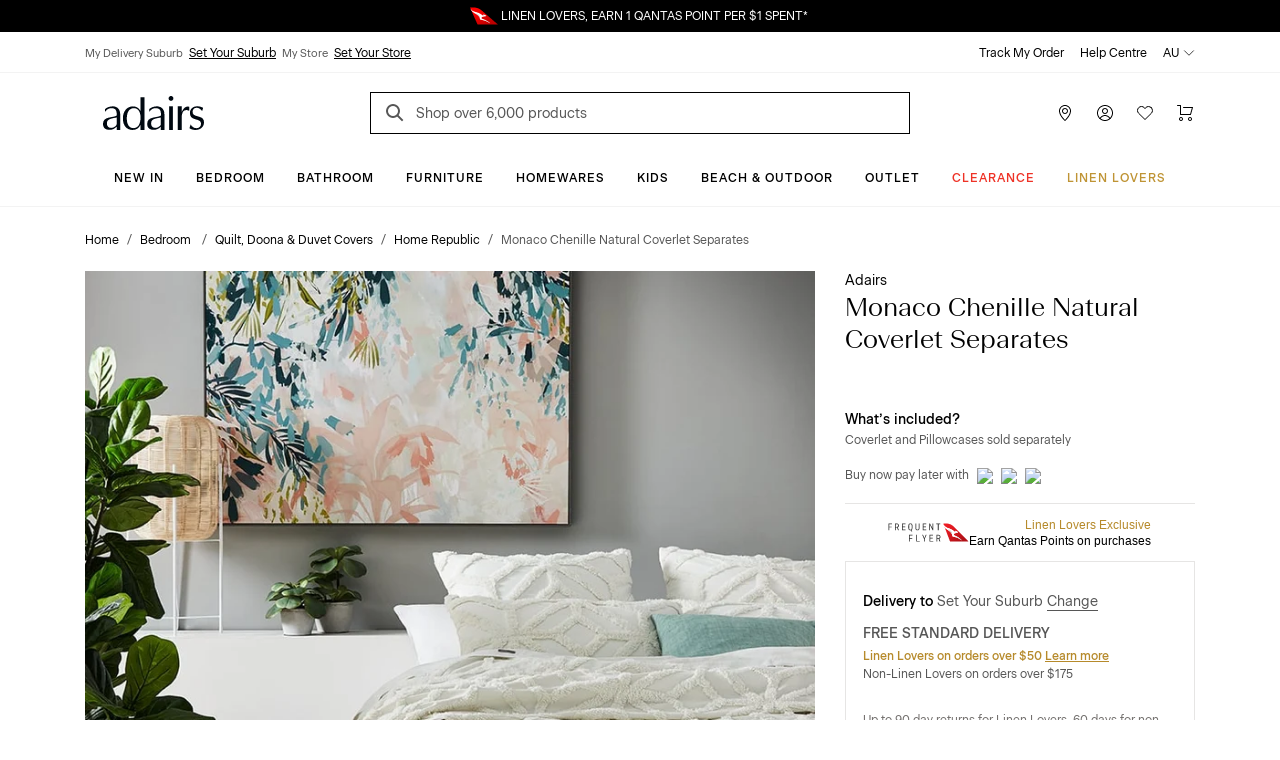

--- FILE ---
content_type: text/html; charset=utf-8
request_url: https://www.adairs.com.au/bedroom/quilt-covers-coverlets/home-republic/monaco-natural-chenille-coverlet/
body_size: 43088
content:


<!DOCTYPE html>

<html data-edit-mode="False" lang="en-AU">
<head>
    <meta name="viewport" content="width=device-width" />

    <title>Monaco Chenille Natural Coverlet Separates | Adairs</title>


        <link rel="canonical" href="https://www.adairs.com.au/bedroom/quilt-covers-coverlets/home-republic/monaco-natural-chenille-coverlet/">

        <meta name="title" content="Monaco Chenille Natural Coverlet Separates | Adairs" />
        <meta name="description" content="Super chic with a detailed, tufted and textured design the Monaco coverlet is a great way to add an expensive look to your bedroom." />
        <meta name="keywords" content="" />

        <meta property="og:type" content="website" />
        <meta property="og:title" content="Monaco Chenille Natural Coverlet Separates | Adairs" />
            <meta property="og:image" content="https://www.adairs.com.au/globalassets/catalogs/bedroom/quiltcoverscoverlets/homerepublic_5/45754c_natural_zoom_01.jpg" />
            <meta property="og:description" content="Super chic with a detailed, tufted and textured design the Monaco coverlet is a great way to add an expensive look to your bedroom." />
            <meta name="twitter:description" content="Super chic with a detailed, tufted and textured design the Monaco coverlet is a great way to add an expensive look to your bedroom." />
        <meta name="twitter:title" content="Monaco Chenille Natural Coverlet Separates | Adairs" />
        <meta name="twitter:card" content="summary_large_image" />



    <link rel="icon" href="/Static/images/favicon.svg" type="image/svg+xml" />
    <link rel="icon" href="/Static/images/favicon-32.png" sizes="32x32" />
    <link rel="icon" href="/Static/images/favicon-128.png" sizes="128x128" />
    <link rel="icon" href="/Static/images/favicon-180.png" sizes="180x180" />
    <link rel="icon" href="/Static/images/favicon-192.png" sizes="192x192" />
    <link rel="shortcut icon" href="/favicon.ico" type="image/x-icon" sizes="any" />
    <link rel="apple-touch-icon" href="/Static/images/apple-touch-icon.png" />

    <link href="https://www.adairs.com.au/bedroom/quilt-covers-coverlets/home-republic/monaco-natural-chenille-coverlet/" hreflang="x-default" rel="alternate" /><link href="https://www.adairs.com.au/bedroom/quilt-covers-coverlets/home-republic/monaco-natural-chenille-coverlet/" hreflang="en-AU" rel="alternate" /><link href="https://www.adairs.co.nz/bedroom/duvet-covers-coverlets/home-republic-f08c5119/monaco-natural-chenille-coverlet/" hreflang="en-NZ" rel="alternate" />

    <link href="/Static/dist/css/app.min.css?v=OZP72uJt8fyrC9iHA-QNIgpnoNIt8cByu8OJlcOoffo" rel="stylesheet" />

<link rel="stylesheet" href="https://use.typekit.net/tlz2lxt.css">
<link rel="stylesheet" type="text/css" href="https://libraries.unbxdapi.com/ss-unbxd-gau-ss-adairs-prod_autosuggest.css">
    <script>
!function(T,l,y){var S=T.location,k="script",D="instrumentationKey",C="ingestionendpoint",I="disableExceptionTracking",E="ai.device.",b="toLowerCase",w="crossOrigin",N="POST",e="appInsightsSDK",t=y.name||"appInsights";(y.name||T[e])&&(T[e]=t);var n=T[t]||function(d){var g=!1,f=!1,m={initialize:!0,queue:[],sv:"5",version:2,config:d};function v(e,t){var n={},a="Browser";return n[E+"id"]=a[b](),n[E+"type"]=a,n["ai.operation.name"]=S&&S.pathname||"_unknown_",n["ai.internal.sdkVersion"]="javascript:snippet_"+(m.sv||m.version),{time:function(){var e=new Date;function t(e){var t=""+e;return 1===t.length&&(t="0"+t),t}return e.getUTCFullYear()+"-"+t(1+e.getUTCMonth())+"-"+t(e.getUTCDate())+"T"+t(e.getUTCHours())+":"+t(e.getUTCMinutes())+":"+t(e.getUTCSeconds())+"."+((e.getUTCMilliseconds()/1e3).toFixed(3)+"").slice(2,5)+"Z"}(),iKey:e,name:"Microsoft.ApplicationInsights."+e.replace(/-/g,"")+"."+t,sampleRate:100,tags:n,data:{baseData:{ver:2}}}}var h=d.url||y.src;if(h){function a(e){var t,n,a,i,r,o,s,c,u,p,l;g=!0,m.queue=[],f||(f=!0,t=h,s=function(){var e={},t=d.connectionString;if(t)for(var n=t.split(";"),a=0;a<n.length;a++){var i=n[a].split("=");2===i.length&&(e[i[0][b]()]=i[1])}if(!e[C]){var r=e.endpointsuffix,o=r?e.location:null;e[C]="https://"+(o?o+".":"")+"dc."+(r||"services.visualstudio.com")}return e}(),c=s[D]||d[D]||"",u=s[C],p=u?u+"/v2/track":d.endpointUrl,(l=[]).push((n="SDK LOAD Failure: Failed to load Application Insights SDK script (See stack for details)",a=t,i=p,(o=(r=v(c,"Exception")).data).baseType="ExceptionData",o.baseData.exceptions=[{typeName:"SDKLoadFailed",message:n.replace(/\./g,"-"),hasFullStack:!1,stack:n+"\nSnippet failed to load ["+a+"] -- Telemetry is disabled\nHelp Link: https://go.microsoft.com/fwlink/?linkid=2128109\nHost: "+(S&&S.pathname||"_unknown_")+"\nEndpoint: "+i,parsedStack:[]}],r)),l.push(function(e,t,n,a){var i=v(c,"Message"),r=i.data;r.baseType="MessageData";var o=r.baseData;return o.message='AI (Internal): 99 message:"'+("SDK LOAD Failure: Failed to load Application Insights SDK script (See stack for details) ("+n+")").replace(/\"/g,"")+'"',o.properties={endpoint:a},i}(0,0,t,p)),function(e,t){if(JSON){var n=T.fetch;if(n&&!y.useXhr)n(t,{method:N,body:JSON.stringify(e),mode:"cors"});else if(XMLHttpRequest){var a=new XMLHttpRequest;a.open(N,t),a.setRequestHeader("Content-type","application/json"),a.send(JSON.stringify(e))}}}(l,p))}function i(e,t){f||setTimeout(function(){!t&&m.core||a()},500)}var e=function(){var n=l.createElement(k);n.src=h;var e=y[w];return!e&&""!==e||"undefined"==n[w]||(n[w]=e),n.onload=i,n.onerror=a,n.onreadystatechange=function(e,t){"loaded"!==n.readyState&&"complete"!==n.readyState||i(0,t)},n}();y.ld<0?l.getElementsByTagName("head")[0].appendChild(e):setTimeout(function(){l.getElementsByTagName(k)[0].parentNode.appendChild(e)},y.ld||0)}try{m.cookie=l.cookie}catch(p){}function t(e){for(;e.length;)!function(t){m[t]=function(){var e=arguments;g||m.queue.push(function(){m[t].apply(m,e)})}}(e.pop())}var n="track",r="TrackPage",o="TrackEvent";t([n+"Event",n+"PageView",n+"Exception",n+"Trace",n+"DependencyData",n+"Metric",n+"PageViewPerformance","start"+r,"stop"+r,"start"+o,"stop"+o,"addTelemetryInitializer","setAuthenticatedUserContext","clearAuthenticatedUserContext","flush"]),m.SeverityLevel={Verbose:0,Information:1,Warning:2,Error:3,Critical:4};var s=(d.extensionConfig||{}).ApplicationInsightsAnalytics||{};if(!0!==d[I]&&!0!==s[I]){var c="onerror";t(["_"+c]);var u=T[c];T[c]=function(e,t,n,a,i){var r=u&&u(e,t,n,a,i);return!0!==r&&m["_"+c]({message:e,url:t,lineNumber:n,columnNumber:a,error:i}),r},d.autoExceptionInstrumented=!0}return m}(y.cfg);function a(){y.onInit&&y.onInit(n)}(T[t]=n).queue&&0===n.queue.length?(n.queue.push(a),n.trackPageView({})):a()}(window,document,{src: "https://js.monitor.azure.com/scripts/b/ai.2.gbl.min.js", crossOrigin: "anonymous", cfg: {instrumentationKey: '1c2bc65a-ba22-437f-81f1-f957875e1079', disableCookiesUsage: false }});
</script>
<script>
_iaq = [ ['client', '5e198010a62644668453d0aa485d2260'], ['track', 'consume'] ]; !function(d,s){var ia=d.createElement(s);ia.async=1,s=d.getElementsByTagName(s)[0],ia.src='//s.apac01.idio.episerver.net/ia.js',s.parentNode.insertBefore(ia,s)}(document,'script');
</script>


    

<script type="text/javascript" defer src="https://libraries.unbxdapi.com/sdk-clients/ss-unbxd-ganz-adairs-auz-prod6861718373057/ua/ua.js">
</script>

<script type="text/javascript">(function(u,t,d){    var i=d.createElement(t);i.type='text/javascript';i.async=true;i.src=u;    var s=d.getElementsByTagName(t)[0]; s.parentNode.insertBefore(i,s);})('https://stellar-tracker.inside-graph.com/gtm/IN-1000937-NEW/include.js','script', document);</script>

<script>
            !function (d, s) { var ip = d.createElement(s); ip.async = 1, s = d.getElementsByTagName(s)[0], ip.src = '//s.apac01.idio.episerver.net/ip.js', s.parentNode.insertBefore(ip, s) }(document, 'script');
        </script>
        <script type="application/ld+json">
            {"context":"https://schema.org","type":"BreadcrumbList","itemListElement":[{"type":"ListItem","position":1,"name":"Home","item":"https://www.adairs.com.au/"},{"type":"ListItem","position":2,"name":"Bedroom ","item":"https://www.adairs.com.au/bedroom/"},{"type":"ListItem","position":3,"name":"Quilt, Doona \u0026 Duvet Covers","item":"https://www.adairs.com.au/bedroom/quilt-covers-coverlets/"},{"type":"ListItem","position":4,"name":"Home Republic","item":"https://www.adairs.com.au/bedroom/quilt-covers-coverlets/home-republic/"},{"type":"ListItem","position":5,"name":"Monaco Chenille Natural Coverlet Separates","item":"https://www.adairs.com.au/bedroom/quilt-covers-coverlets/home-republic/monaco-natural-chenille-coverlet/"}]}
        </script>






<script>
    var dataLayer = dataLayer ? dataLayer : [];
    window['userId'] = '2b810064-9113-47e6-a087-d53a8a6a02e6';
    window['currencyCode'] = 'AUD';
</script>

<!-- Google Tag Manager -->
<script>(function(w,d,s,l,i){w[l]=w[l]||[];w[l].push({'gtm.start':
new Date().getTime(),event:'gtm.js'});var f=d.getElementsByTagName(s)[0],
j=d.createElement(s),dl=l!='dataLayer'?'&l='+l:'';j.async=true;j.src=
'https://www.googletagmanager.com/gtm.js?id='+i+dl;f.parentNode.insertBefore(j,f);
})(window,document,'script','dataLayer','GTM-MNQDMBP');</script>
<!-- End Google Tag Manager -->

<!-- Google Tag Manager (noscript) -->
<noscript><iframe src="https://www.googletagmanager.com/ns.html?id=GTM-MNQDMBP"
height="0" width="0" style="display:none;visibility:hidden"></iframe></noscript>
<!-- End Google Tag Manager (noscript) -->

        <script>
        window.UnbxdAnalyticsConf = window.UnbxdAnalyticsConf || {};

        window.UnbxdAnalyticsConf['misc'] = { 'customerId': '2b810064-9113-47e6-a087-d53a8a6a02e6' };
                </script>

        <script>
            window.ClickAndCollectSettings = {"clickAndCollectFeatureEnabled":true,"clickAndCollectEnabled":true,"collectionTimeframePromise":"\u003Cspan data-olk-copy-source=\u0022MessageBody\u0022\u003E: order by 2.00pm for same day pick-up\u003C/span\u003E","storeEnabledForCC":"Click \u0026amp; Collect, available for in-stock items","storeDisabledForCC":"Store unavailable for Click \u0026amp; Collect","noCCStock":"Unavailable for Click \u0026amp; Collect","onlyLinenLoverItemForCC":"Linen Lovers Membership cards are not available for Click \u0026amp; Collect, please change your order to delivery.","someItemsAvailableForCC":"\u003Cp data-pm-slice=\u00221 1 [\u0026quot;orderedList\u0026quot;,{\u0026quot;order\u0026quot;:1},\u0026quot;listItem\u0026quot;,null,\u0026quot;orderedList\u0026quot;,{\u0026quot;order\u0026quot;:1},\u0026quot;listItem\u0026quot;,null,\u0026quot;orderedList\u0026quot;,{\u0026quot;order\u0026quot;:1},\u0026quot;listItem\u0026quot;,null]\u0022\u003ESorry, we don\u0027t have stock of all your items for Click \u0026amp; Collect\u003C/p\u003E","findInStoreServiceUnavailable":"Find in store service, temporarily unavailable","findInStoreServiceUnavailableForCC":"Click \u0026amp; Collect temporarily unavailable; please change your order to delivery","disableFindInStore":false,"findInStoreDefaultPageSize":3}
        </script>
    
</head>
<body class="turn-on-cnc-feature turn-on-fis turn-on-cnc">

    


    <div>
<div id="react_0HNIJSNFAOOB1"><div class="SiteHeader"><div class="SiteHeader-content SiteHeader--fixed "><div class="SiteHeader-content-inner"><div class="NudgeBar"><div class="NudgeBar-inner z-5" style="background-color:#000000;color:#FFFFFF"><div class="NudgeBar-message active"><div class="container"><div class="NudgeBar-message-inner"><a href="https://www.adairs.com.au/join-linen-lovers/" class="NudgeBar-message-link" style="color:#FFFFFF">Linen Lovers Always Save More!</a></div></div></div><div class="NudgeBar-message "><div class="container"><div class="NudgeBar-message-inner"><img height="20" src="/cdn-cgi/image//globalassets/01.-site-structure/qantas/qantasnudge.svg"/><a href="https://www.adairs.com.au/qantas/" class="NudgeBar-message-link" style="color:#FFFFFF">LINEN LOVERS, EARN 1 QANTAS POINT PER $1 SPENT*</a></div></div></div><div class="NudgeBar-message "><div class="container"><div class="NudgeBar-message-inner"><a href="https://www.adairs.com.au/stores/" class="NudgeBar-message-link" style="color:#FFFFFF">Need it in a hurry? Find your nearest store</a></div></div></div></div><div class="NudgeBar-spacer"></div></div><div class="d-none d-lg-block"><div class="desktopHeader bg-white z-6 position-relative"><div class="border-bottom"><div class="container"><div class="row align-items-center"><div class="col-6"><div class="store-details d-flex"><div class="store-details__item"><span>My Delivery Suburb</span><button type="button">Set Your Suburb</button></div><div class="store-details__item"><span>My Store</span><button type="button">Set Your Store</button></div></div></div><div class="col-6"><ul class="top-header d-flex px-0 mb-0 justify-content-end list-unstyled"><li class="top-header__item text-black pl-1"><a class="text-black" href="/account/track-my-order/" target="">Track My Order</a></li><li class="top-header__item text-black pl-1"><a class="text-black" href="/help-centre/" target="">Help Centre</a></li><li class="top-header__item position-relative pl-1"><div class="dropdown"><span class="top-header__item-span dropdown-toggle" aria-haspopup="true" aria-expanded="false">AU<svg version="1.1" xmlns="http://www.w3.org/2000/svg" viewBox="0 0 16 16" class="Icon dropdown-toggle__icon Icon--chevronDown" width="16" height="16"><path class="Icon-chevronDown" d="M2 5L8 11L14 5" stroke="currentColor" stroke-linecap="round" stroke-linejoin="round" fill="none"></path></svg></span></div></li></ul></div></div></div></div><div class="container"><div class="row pt-1 justify-content-between align-items-center position-relative"><div class="mobileMenu-header__logo col-3 pl-1"><a href="/" aria-label="Go to homepge"><img src="/cdn-cgi/image//globalassets/01.-site-structure/adairs-logo/2025/adairs-logo-new.svg"/></a></div><div class="col-6"><div class="AutoSuggest position-relative mb-sm-1 mb-lg-0"><button class="search-button search-button position-absolute border-0 bg-transparent" aria-label="Search"><svg version="1.1" xmlns="http://www.w3.org/2000/svg" viewBox="0 0 24 24" class="Icon  Icon--search" width="24" height="24"><path d="M16 16L11.5 11.5" stroke="#565656" stroke-width="2" stroke-miterlimit="10" stroke-linecap="square"></path><path d="M7 13C10.3137 13 13 10.3137 13 7C13 3.68629 10.3137 1 7 1C3.68629 1 1 3.68629 1 7C1 10.3137 3.68629 13 7 13Z" fill="transparent" stroke="#565656" stroke-width="2" stroke-miterlimit="10" stroke-linecap="square"></path></svg></button><form action="/search-results/" method="GET" autoComplete="off"><input placeholder="Shop over 6,000 products" name="keyword" class="AutoSuggest__search w-100" autoComplete="off" id="unbxd-search-input"/></form><div class="AutoSuggest-IconContainer"></div></div></div><div class="mobileMenu-header__features col-3"><ul class="d-flex px-0 mb-0 justify-content-end"><li><a href="/stores/" aria-label="Store Finder" class="mobileMenu-header-btn btn btn-primary"><svg version="1.1" xmlns="http://www.w3.org/2000/svg" viewBox="0 0 16 16" class="Icon  Icon--pin" width="16" height="16"><path fill-rule="evenodd" clip-rule="evenodd" d="M8 1C6.67392 1 5.40215 1.52678 4.46447 2.46447C3.52678 3.40215 3 4.67392 3 6C3 8.07476 4.28314 10.3357 5.64835 12.1353C6.32144 13.0226 6.99568 13.7736 7.50195 14.3028C7.6964 14.5061 7.86565 14.6763 8 14.8084C8.13435 14.6763 8.3036 14.5061 8.49805 14.3028C9.00432 13.7736 9.67856 13.0226 10.3517 12.1353C11.7169 10.3357 13 8.07476 13 6C13 4.67392 12.4732 3.40215 11.5355 2.46447C10.5979 1.52678 9.32608 1 8 1ZM8 15.5C7.66366 15.87 7.66356 15.8699 7.66344 15.8698L7.66201 15.8685L7.65837 15.8651L7.64524 15.8531L7.59648 15.8077C7.55432 15.7682 7.49326 15.7105 7.416 15.6357C7.26152 15.4862 7.04208 15.2688 6.7793 14.994C6.25432 14.4452 5.55356 13.6649 4.85165 12.7397C3.46686 10.9143 2 8.42524 2 6C2 4.4087 2.63214 2.88258 3.75736 1.75736C4.88258 0.632141 6.4087 0 8 0C9.5913 0 11.1174 0.632141 12.2426 1.75736C13.3679 2.88258 14 4.4087 14 6C14 8.42524 12.5331 10.9143 11.1483 12.7397C10.4464 13.6649 9.74568 14.4452 9.2207 14.994C8.95792 15.2688 8.73848 15.4862 8.584 15.6357C8.50674 15.7105 8.44568 15.7682 8.40352 15.8077L8.35476 15.8531L8.34163 15.8651L8.33799 15.8685L8.33691 15.8694C8.33679 15.8696 8.33634 15.87 8 15.5ZM8 15.5L8.33691 15.8694C8.1462 16.0428 7.85415 16.0431 7.66344 15.8698L8 15.5Z" fill="currentColor"></path> <path fill-rule="evenodd" clip-rule="evenodd" d="M8 4C6.89543 4 6 4.89543 6 6C6 7.10457 6.89543 8 8 8C9.10457 8 10 7.10457 10 6C10 4.89543 9.10457 4 8 4ZM5 6C5 4.34315 6.34315 3 8 3C9.65685 3 11 4.34315 11 6C11 7.65685 9.65685 9 8 9C6.34315 9 5 7.65685 5 6Z" fill="currentColor"></path></svg></a></li><li class="position-relative"><button aria-label="Account" type="button" class="mobileMenu-header-btn position-relative btn btn-primary"><svg version="1.1" xmlns="http://www.w3.org/2000/svg" viewBox="0 0 16 16" class="Icon  Icon--account" width="16" height="16"><path fill-rule="evenodd" clip-rule="evenodd" d="M8 4C6.89543 4 6 4.89543 6 6C6 7.10457 6.89543 8 8 8C9.10457 8 10 7.10457 10 6C10 4.89543 9.10457 4 8 4ZM5 6C5 4.34315 6.34315 3 8 3C9.65685 3 11 4.34315 11 6C11 7.65685 9.65685 9 8 9C6.34315 9 5 7.65685 5 6Z" fill="currentColor"></path> <path fill-rule="evenodd" clip-rule="evenodd" d="M4.80642 10.9222C5.76265 10.3197 6.8698 10 7.99999 10C9.13019 10 10.2373 10.3197 11.1936 10.9222C12.1498 11.5246 12.9161 12.3853 13.404 13.4047C13.5232 13.6538 13.4179 13.9524 13.1688 14.0716C12.9198 14.1908 12.6212 14.0855 12.502 13.8364C12.0955 12.9871 11.4571 12.2701 10.6605 11.7682C9.86388 11.2663 8.94154 11 7.99999 11C7.05844 11 6.1361 11.2663 5.33948 11.7682C4.54286 12.2701 3.90446 12.9871 3.498 13.8364C3.37879 14.0855 3.08023 14.1908 2.83115 14.0716C2.58206 13.9524 2.47677 13.6538 2.59598 13.4047C3.08388 12.3853 3.85019 11.5246 4.80642 10.9222Z" fill="currentColor"></path> <path fill-rule="evenodd" clip-rule="evenodd" d="M8 1C4.13401 1 1 4.13401 1 8C1 11.866 4.13401 15 8 15C11.866 15 15 11.866 15 8C15 4.13401 11.866 1 8 1ZM0 8C0 3.58172 3.58172 0 8 0C12.4183 0 16 3.58172 16 8C16 12.4183 12.4183 16 8 16C3.58172 16 0 12.4183 0 8Z" fill="currentColor"></path></svg></button></li><li><a href="/wishlist/" aria-label="Wish List" class="mobileMenu-header-btn position-relative btn btn-primary"><svg version="1.1" xmlns="http://www.w3.org/2000/svg" viewBox="0 0 16 16" class="Icon  Icon--heart" width="16" height="16"><path class="Icon-heart" fill="none" d="M14.328 2.67201C12.766 1.11001 10.233 1.11001 8.67101 2.67201C8.39101 2.95201 8.18001 3.27001 8.00001 3.60101C7.82001 3.27001 7.60901 2.95101 7.32801 2.67101C5.76601 1.10901 3.23301 1.10901 1.67101 2.67101C0.109012 4.23301 0.109012 6.76601 1.67101 8.32801L8.00001 14.5L14.328 8.32801C15.891 6.76601 15.891 4.23401 14.328 2.67201Z" stroke="currentColor" stroke-miterlimit="10" stroke-linecap="square"></path></svg></a></li><li class="position-relative"><a href="/cart/" aria-label="Cart" class="mobileMenu-header-btn position-relative btn btn-primary"><svg version="1.1" xmlns="http://www.w3.org/2000/svg" viewBox="0 0 16 16" class="Icon  Icon--cart" width="16" height="16"><path fill-rule="evenodd" clip-rule="evenodd" d="M0 0.5C0 0.223858 0.223858 0 0.5 0H3.5C3.77614 0 4 0.223858 4 0.5V9H13.1228L14.8371 3H6.5C6.22386 3 6 2.77614 6 2.5C6 2.22386 6.22386 2 6.5 2H15.5C15.6569 2 15.8047 2.07365 15.8992 2.1989C15.9937 2.32416 16.0239 2.4865 15.9808 2.63736L13.9808 9.63736C13.9194 9.85201 13.7232 10 13.5 10H3.5C3.22386 10 3 9.77614 3 9.5V1H0.5C0.223858 1 0 0.776142 0 0.5Z" fill="currentColor"></path> <path fill-rule="evenodd" clip-rule="evenodd" d="M4 13C3.44772 13 3 13.4477 3 14C3 14.5523 3.44772 15 4 15C4.55228 15 5 14.5523 5 14C5 13.4477 4.55228 13 4 13ZM2 14C2 12.8954 2.89543 12 4 12C5.10457 12 6 12.8954 6 14C6 15.1046 5.10457 16 4 16C2.89543 16 2 15.1046 2 14Z" fill="currentColor"></path> <path fill-rule="evenodd" clip-rule="evenodd" d="M13 13C12.4477 13 12 13.4477 12 14C12 14.5523 12.4477 15 13 15C13.5523 15 14 14.5523 14 14C14 13.4477 13.5523 13 13 13ZM11 14C11 12.8954 11.8954 12 13 12C14.1046 12 15 12.8954 15 14C15 15.1046 14.1046 16 13 16C11.8954 16 11 15.1046 11 14Z" fill="currentColor"></path></svg></a></li></ul></div></div></div></div><div class="container-fluid bg-white border-bottom position-relative z-5"><div class="row"><div class="col-12"><div class="overflow-auto d-flex justify-content-center"><a style="color:#000000;font-style:normal;border-bottom:1px solid transparent" href="/new/" class="menu-item__title px-1 pt-2 pb-1 d-inline-block text-decoration-none white-space-nowrap bg-transparent border-top-0  border-left-0 border-right-0 cursor-pointer  btn btn-primary">New In</a><a style="color:#000000;font-style:normal;border-bottom:1px solid transparent" href="/bedroom/" class="menu-item__title px-1 pt-2 pb-1 d-inline-block text-decoration-none white-space-nowrap bg-transparent border-top-0  border-left-0 border-right-0 cursor-pointer  btn btn-primary">Bedroom</a><a style="color:#000000;font-style:normal;border-bottom:1px solid transparent" href="/bathroom/" class="menu-item__title px-1 pt-2 pb-1 d-inline-block text-decoration-none white-space-nowrap bg-transparent border-top-0  border-left-0 border-right-0 cursor-pointer  btn btn-primary">Bathroom</a><a style="color:#000000;font-style:normal;border-bottom:1px solid transparent" href="/furniture/" class="menu-item__title px-1 pt-2 pb-1 d-inline-block text-decoration-none white-space-nowrap bg-transparent border-top-0  border-left-0 border-right-0 cursor-pointer  btn btn-primary">Furniture</a><a style="color:#000000;font-style:normal;border-bottom:1px solid transparent" href="/homewares/" class="menu-item__title px-1 pt-2 pb-1 d-inline-block text-decoration-none white-space-nowrap bg-transparent border-top-0  border-left-0 border-right-0 cursor-pointer  btn btn-primary">Homewares</a><a style="color:#000000;font-style:normal;border-bottom:1px solid transparent" href="/adairs-kids/" class="menu-item__title px-1 pt-2 pb-1 d-inline-block text-decoration-none white-space-nowrap bg-transparent border-top-0  border-left-0 border-right-0 cursor-pointer  btn btn-primary">Kids</a><a style="color:#000000;font-style:normal;border-bottom:1px solid transparent" href="/homewares/outdoor/" class="menu-item__title px-1 pt-2 pb-1 d-inline-block text-decoration-none white-space-nowrap bg-transparent border-top-0  border-left-0 border-right-0 cursor-pointer  btn btn-primary">Beach &amp; Outdoor</a><a style="color:#000000;font-style:normal;border-bottom:1px solid transparent" href="/sales/outlet/" class="menu-item__title px-1 pt-2 pb-1 d-inline-block text-decoration-none white-space-nowrap bg-transparent border-top-0  border-left-0 border-right-0 cursor-pointer  btn btn-primary">Outlet</a><a style="color:#EE3226;font-style:normal;border-bottom:1px solid transparent" href="/sales/clearance/" class="menu-item__title px-1 pt-2 pb-1 d-inline-block text-decoration-none white-space-nowrap bg-transparent border-top-0  border-left-0 border-right-0 cursor-pointer  btn btn-primary">CLEARANCE</a><a style="color:#BF9435;font-style:normal;border-bottom:1px solid transparent" href="/join-linen-lovers/" class="menu-item__title px-1 pt-2 pb-1 d-inline-block text-decoration-none white-space-nowrap bg-transparent border-top-0  border-left-0 border-right-0 cursor-pointer  btn btn-primary">Linen Lovers</a></div></div></div></div><div class="DesktopMegaMenu container-fluid bg-white border-bottom position-absolute z-4 animated faster fadeSlideInDown  d-none" style="box-shadow:0 4px 15px 0 rgba(0, 0, 0, 0.5)"><div class="container"><div class="row pb-5"><div class="col-12 d-flex align-items-center  mt-1 pt-1 pr-0"><div class="mega-menu__spacer"></div><a role="button"><svg version="1.1" xmlns="http://www.w3.org/2000/svg" viewBox="0 0 24 24" class="Icon mr-0-25 Icon--close" width="24" height="24"><path d="M14.53 4.53l-1.06-1.06L9 7.94 4.53 3.47 3.47 4.53 7.94 9l-4.47 4.47 1.06 1.06L9 10.06l4.47 4.47 1.06-1.06L10.06 9z" stroke="currentColor"></path></svg></a></div><div class="col-12 mt-2 px-0"></div></div></div></div></div><div class="d-block d-lg-none"><div class="mobileMenu-header"><div class="container-fluid"><div class="row mb-0-5 justify-content-between align-items-center position-relative mobileMenu-header__border"><div class="col-2 col-md-1 cursor-pointer"><button class="mobileMenu-header__trigger" type="button" name="mobile-menu"><svg version="1.1" xmlns="http://www.w3.org/2000/svg" viewBox="0 0 24 24" class="Icon  Icon--hamburger" width="24" height="24"><path d="M1 8H23" stroke="black" stroke-miterlimit="10" stroke-linecap="square"></path> <path d="M1 1H23" stroke="black" stroke-miterlimit="10" stroke-linecap="square"></path> <path d="M1 15H23" stroke="black" stroke-miterlimit="10" stroke-linecap="square"></path></svg></button></div><div class="mobileMenu-header__logo col-5 col-md-6 p-0"><a href="/"><img src="/cdn-cgi/image//globalassets/01.-site-structure/adairs-logo/2025/adairs-logo-new.svg"/></a></div><div class="mobileMenu-header__features col-5"><ul class="d-flex px-0 mb-0 justify-content-end"><li><a href="/stores/" aria-label="Store Finder" class="mobileMenu-header-btn btn btn-primary"><svg version="1.1" xmlns="http://www.w3.org/2000/svg" viewBox="0 0 16 16" class="Icon  Icon--pin" width="16" height="16"><path fill-rule="evenodd" clip-rule="evenodd" d="M8 1C6.67392 1 5.40215 1.52678 4.46447 2.46447C3.52678 3.40215 3 4.67392 3 6C3 8.07476 4.28314 10.3357 5.64835 12.1353C6.32144 13.0226 6.99568 13.7736 7.50195 14.3028C7.6964 14.5061 7.86565 14.6763 8 14.8084C8.13435 14.6763 8.3036 14.5061 8.49805 14.3028C9.00432 13.7736 9.67856 13.0226 10.3517 12.1353C11.7169 10.3357 13 8.07476 13 6C13 4.67392 12.4732 3.40215 11.5355 2.46447C10.5979 1.52678 9.32608 1 8 1ZM8 15.5C7.66366 15.87 7.66356 15.8699 7.66344 15.8698L7.66201 15.8685L7.65837 15.8651L7.64524 15.8531L7.59648 15.8077C7.55432 15.7682 7.49326 15.7105 7.416 15.6357C7.26152 15.4862 7.04208 15.2688 6.7793 14.994C6.25432 14.4452 5.55356 13.6649 4.85165 12.7397C3.46686 10.9143 2 8.42524 2 6C2 4.4087 2.63214 2.88258 3.75736 1.75736C4.88258 0.632141 6.4087 0 8 0C9.5913 0 11.1174 0.632141 12.2426 1.75736C13.3679 2.88258 14 4.4087 14 6C14 8.42524 12.5331 10.9143 11.1483 12.7397C10.4464 13.6649 9.74568 14.4452 9.2207 14.994C8.95792 15.2688 8.73848 15.4862 8.584 15.6357C8.50674 15.7105 8.44568 15.7682 8.40352 15.8077L8.35476 15.8531L8.34163 15.8651L8.33799 15.8685L8.33691 15.8694C8.33679 15.8696 8.33634 15.87 8 15.5ZM8 15.5L8.33691 15.8694C8.1462 16.0428 7.85415 16.0431 7.66344 15.8698L8 15.5Z" fill="currentColor"></path> <path fill-rule="evenodd" clip-rule="evenodd" d="M8 4C6.89543 4 6 4.89543 6 6C6 7.10457 6.89543 8 8 8C9.10457 8 10 7.10457 10 6C10 4.89543 9.10457 4 8 4ZM5 6C5 4.34315 6.34315 3 8 3C9.65685 3 11 4.34315 11 6C11 7.65685 9.65685 9 8 9C6.34315 9 5 7.65685 5 6Z" fill="currentColor"></path></svg></a></li><li class="position-relative"><a href="https://www.adairs.com.au/account/account-summary/" aria-label="Account" class="mobileMenu-header-btn position-relative btn btn-primary"><svg version="1.1" xmlns="http://www.w3.org/2000/svg" viewBox="0 0 16 16" class="Icon  Icon--account" width="16" height="16"><path fill-rule="evenodd" clip-rule="evenodd" d="M8 4C6.89543 4 6 4.89543 6 6C6 7.10457 6.89543 8 8 8C9.10457 8 10 7.10457 10 6C10 4.89543 9.10457 4 8 4ZM5 6C5 4.34315 6.34315 3 8 3C9.65685 3 11 4.34315 11 6C11 7.65685 9.65685 9 8 9C6.34315 9 5 7.65685 5 6Z" fill="currentColor"></path> <path fill-rule="evenodd" clip-rule="evenodd" d="M4.80642 10.9222C5.76265 10.3197 6.8698 10 7.99999 10C9.13019 10 10.2373 10.3197 11.1936 10.9222C12.1498 11.5246 12.9161 12.3853 13.404 13.4047C13.5232 13.6538 13.4179 13.9524 13.1688 14.0716C12.9198 14.1908 12.6212 14.0855 12.502 13.8364C12.0955 12.9871 11.4571 12.2701 10.6605 11.7682C9.86388 11.2663 8.94154 11 7.99999 11C7.05844 11 6.1361 11.2663 5.33948 11.7682C4.54286 12.2701 3.90446 12.9871 3.498 13.8364C3.37879 14.0855 3.08023 14.1908 2.83115 14.0716C2.58206 13.9524 2.47677 13.6538 2.59598 13.4047C3.08388 12.3853 3.85019 11.5246 4.80642 10.9222Z" fill="currentColor"></path> <path fill-rule="evenodd" clip-rule="evenodd" d="M8 1C4.13401 1 1 4.13401 1 8C1 11.866 4.13401 15 8 15C11.866 15 15 11.866 15 8C15 4.13401 11.866 1 8 1ZM0 8C0 3.58172 3.58172 0 8 0C12.4183 0 16 3.58172 16 8C16 12.4183 12.4183 16 8 16C3.58172 16 0 12.4183 0 8Z" fill="currentColor"></path></svg></a></li><li><a href="/wishlist/" aria-label="Wish List" class="mobileMenu-header-btn position-relative btn btn-primary"><svg version="1.1" xmlns="http://www.w3.org/2000/svg" viewBox="0 0 16 16" class="Icon  Icon--heart" width="16" height="16"><path class="Icon-heart" fill="none" d="M14.328 2.67201C12.766 1.11001 10.233 1.11001 8.67101 2.67201C8.39101 2.95201 8.18001 3.27001 8.00001 3.60101C7.82001 3.27001 7.60901 2.95101 7.32801 2.67101C5.76601 1.10901 3.23301 1.10901 1.67101 2.67101C0.109012 4.23301 0.109012 6.76601 1.67101 8.32801L8.00001 14.5L14.328 8.32801C15.891 6.76601 15.891 4.23401 14.328 2.67201Z" stroke="currentColor" stroke-miterlimit="10" stroke-linecap="square"></path></svg></a></li><li><a href="/cart/" aria-label="Cart" class="mobileMenu-header-btn position-relative btn btn-primary"><svg version="1.1" xmlns="http://www.w3.org/2000/svg" viewBox="0 0 16 16" class="Icon  Icon--cart" width="16" height="16"><path fill-rule="evenodd" clip-rule="evenodd" d="M0 0.5C0 0.223858 0.223858 0 0.5 0H3.5C3.77614 0 4 0.223858 4 0.5V9H13.1228L14.8371 3H6.5C6.22386 3 6 2.77614 6 2.5C6 2.22386 6.22386 2 6.5 2H15.5C15.6569 2 15.8047 2.07365 15.8992 2.1989C15.9937 2.32416 16.0239 2.4865 15.9808 2.63736L13.9808 9.63736C13.9194 9.85201 13.7232 10 13.5 10H3.5C3.22386 10 3 9.77614 3 9.5V1H0.5C0.223858 1 0 0.776142 0 0.5Z" fill="currentColor"></path> <path fill-rule="evenodd" clip-rule="evenodd" d="M4 13C3.44772 13 3 13.4477 3 14C3 14.5523 3.44772 15 4 15C4.55228 15 5 14.5523 5 14C5 13.4477 4.55228 13 4 13ZM2 14C2 12.8954 2.89543 12 4 12C5.10457 12 6 12.8954 6 14C6 15.1046 5.10457 16 4 16C2.89543 16 2 15.1046 2 14Z" fill="currentColor"></path> <path fill-rule="evenodd" clip-rule="evenodd" d="M13 13C12.4477 13 12 13.4477 12 14C12 14.5523 12.4477 15 13 15C13.5523 15 14 14.5523 14 14C14 13.4477 13.5523 13 13 13ZM11 14C11 12.8954 11.8954 12 13 12C14.1046 12 15 12.8954 15 14C15 15.1046 14.1046 16 13 16C11.8954 16 11 15.1046 11 14Z" fill="currentColor"></path></svg></a></li></ul></div></div><div class="row"><div class="col-12"><div class="AutoSuggest position-relative mb-sm-1 mb-lg-0"><button class="search-button search-button position-absolute border-0 bg-transparent" aria-label="Search"><svg version="1.1" xmlns="http://www.w3.org/2000/svg" viewBox="0 0 24 24" class="Icon  Icon--search" width="24" height="24"><path d="M16 16L11.5 11.5" stroke="#565656" stroke-width="2" stroke-miterlimit="10" stroke-linecap="square"></path><path d="M7 13C10.3137 13 13 10.3137 13 7C13 3.68629 10.3137 1 7 1C3.68629 1 1 3.68629 1 7C1 10.3137 3.68629 13 7 13Z" fill="transparent" stroke="#565656" stroke-width="2" stroke-miterlimit="10" stroke-linecap="square"></path></svg></button><form action="/search-results/" method="GET" autoComplete="off"><input placeholder="Shop over 6,000 products" name="keyword" class="AutoSuggest__search w-100" autoComplete="off" id="unbxd-search-input"/></form><div class="AutoSuggest-IconContainer"></div></div></div></div></div></div><div class="container-fluid mobileMenu position-relative z-5 border-bottom d-none "><div class="row position-relative" style="overflow-x:hidden"><div class="overlay"></div><div class="col-10 pl-0 ml--0 pr-0  d-flex flex-row animated slideInLeft faster"><div class="bg-white mobileMenu__content col px-0"><div class="pb-2 px-0 mb-3"><button class="mega-menu__title bg-transparent w-100 px-0 border-top-0 border-left-0 pl-1 border-right-0 cursor-pointer py-1 text-black fsp-18 d-block cursor-pointer border-bottom border-medium-grey-1 "><span class="py-sm-0 d-flex w-100 align-items-center justify-content-between" style="color:#000000;font-style:normal">New In<svg version="1.1" xmlns="http://www.w3.org/2000/svg" viewBox="0 0 16 16" class="Icon mr-1 Icon--chevronRight" width="16" height="16"><path class="Icon-chevronRight" d="M5 14L11 8L5 2" stroke="currentColor" stroke-linecap="round" stroke-linejoin="round" fill="none"></path></svg></span></button><button class="mega-menu__title bg-transparent w-100 px-0 border-top-0 border-left-0 pl-1 border-right-0 cursor-pointer py-1 text-black fsp-18 d-block cursor-pointer border-bottom border-medium-grey-1 "><span class="py-sm-0 d-flex w-100 align-items-center justify-content-between" style="color:#000000;font-style:normal">Bedroom<svg version="1.1" xmlns="http://www.w3.org/2000/svg" viewBox="0 0 16 16" class="Icon mr-1 Icon--chevronRight" width="16" height="16"><path class="Icon-chevronRight" d="M5 14L11 8L5 2" stroke="currentColor" stroke-linecap="round" stroke-linejoin="round" fill="none"></path></svg></span></button><button class="mega-menu__title bg-transparent w-100 px-0 border-top-0 border-left-0 pl-1 border-right-0 cursor-pointer py-1 text-black fsp-18 d-block cursor-pointer border-bottom border-medium-grey-1 "><span class="py-sm-0 d-flex w-100 align-items-center justify-content-between" style="color:#000000;font-style:normal">Bathroom<svg version="1.1" xmlns="http://www.w3.org/2000/svg" viewBox="0 0 16 16" class="Icon mr-1 Icon--chevronRight" width="16" height="16"><path class="Icon-chevronRight" d="M5 14L11 8L5 2" stroke="currentColor" stroke-linecap="round" stroke-linejoin="round" fill="none"></path></svg></span></button><button class="mega-menu__title bg-transparent w-100 px-0 border-top-0 border-left-0 pl-1 border-right-0 cursor-pointer py-1 text-black fsp-18 d-block cursor-pointer border-bottom border-medium-grey-1 "><span class="py-sm-0 d-flex w-100 align-items-center justify-content-between" style="color:#000000;font-style:normal">Furniture<svg version="1.1" xmlns="http://www.w3.org/2000/svg" viewBox="0 0 16 16" class="Icon mr-1 Icon--chevronRight" width="16" height="16"><path class="Icon-chevronRight" d="M5 14L11 8L5 2" stroke="currentColor" stroke-linecap="round" stroke-linejoin="round" fill="none"></path></svg></span></button><button class="mega-menu__title bg-transparent w-100 px-0 border-top-0 border-left-0 pl-1 border-right-0 cursor-pointer py-1 text-black fsp-18 d-block cursor-pointer border-bottom border-medium-grey-1 "><span class="py-sm-0 d-flex w-100 align-items-center justify-content-between" style="color:#000000;font-style:normal">Homewares<svg version="1.1" xmlns="http://www.w3.org/2000/svg" viewBox="0 0 16 16" class="Icon mr-1 Icon--chevronRight" width="16" height="16"><path class="Icon-chevronRight" d="M5 14L11 8L5 2" stroke="currentColor" stroke-linecap="round" stroke-linejoin="round" fill="none"></path></svg></span></button><button class="mega-menu__title bg-transparent w-100 px-0 border-top-0 border-left-0 pl-1 border-right-0 cursor-pointer py-1 text-black fsp-18 d-block cursor-pointer border-bottom border-medium-grey-1 "><span class="py-sm-0 d-flex w-100 align-items-center justify-content-between" style="color:#000000;font-style:normal">Kids<svg version="1.1" xmlns="http://www.w3.org/2000/svg" viewBox="0 0 16 16" class="Icon mr-1 Icon--chevronRight" width="16" height="16"><path class="Icon-chevronRight" d="M5 14L11 8L5 2" stroke="currentColor" stroke-linecap="round" stroke-linejoin="round" fill="none"></path></svg></span></button><button class="mega-menu__title bg-transparent w-100 px-0 border-top-0 border-left-0 pl-1 border-right-0 cursor-pointer py-1 text-black fsp-18 d-block cursor-pointer border-bottom border-medium-grey-1 "><span class="py-sm-0 d-flex w-100 align-items-center justify-content-between" style="color:#000000;font-style:normal">Beach &amp; Outdoor<svg version="1.1" xmlns="http://www.w3.org/2000/svg" viewBox="0 0 16 16" class="Icon mr-1 Icon--chevronRight" width="16" height="16"><path class="Icon-chevronRight" d="M5 14L11 8L5 2" stroke="currentColor" stroke-linecap="round" stroke-linejoin="round" fill="none"></path></svg></span></button><button class="mega-menu__title bg-transparent w-100 px-0 border-top-0 border-left-0 pl-1 border-right-0 cursor-pointer py-1 text-black fsp-18 d-block cursor-pointer border-bottom border-medium-grey-1 "><span class="py-sm-0 d-flex w-100 align-items-center justify-content-between" style="color:#000000;font-style:normal">Outlet<svg version="1.1" xmlns="http://www.w3.org/2000/svg" viewBox="0 0 16 16" class="Icon mr-1 Icon--chevronRight" width="16" height="16"><path class="Icon-chevronRight" d="M5 14L11 8L5 2" stroke="currentColor" stroke-linecap="round" stroke-linejoin="round" fill="none"></path></svg></span></button><button class="mega-menu__title bg-transparent w-100 px-0 border-top-0 border-left-0 pl-1 border-right-0 cursor-pointer py-1 text-black fsp-18 d-block cursor-pointer border-bottom border-medium-grey-1 "><span class="py-sm-0 d-flex w-100 align-items-center justify-content-between" style="color:#EE3226;font-style:normal">CLEARANCE<svg version="1.1" xmlns="http://www.w3.org/2000/svg" viewBox="0 0 16 16" class="Icon mr-1 Icon--chevronRight" width="16" height="16"><path class="Icon-chevronRight" d="M5 14L11 8L5 2" stroke="currentColor" stroke-linecap="round" stroke-linejoin="round" fill="none"></path></svg></span></button><button class="mega-menu__title bg-transparent w-100 px-0 border-top-0 border-left-0 pl-1 border-right-0 cursor-pointer py-1 text-black fsp-18 d-block cursor-pointer border-bottom-0 "><span class="py-sm-0 d-flex w-100 align-items-center justify-content-between" style="color:#BF9435;font-style:normal">Linen Lovers<svg version="1.1" xmlns="http://www.w3.org/2000/svg" viewBox="0 0 16 16" class="Icon mr-1 Icon--chevronRight" width="16" height="16"><path class="Icon-chevronRight" d="M5 14L11 8L5 2" stroke="currentColor" stroke-linecap="round" stroke-linejoin="round" fill="none"></path></svg></span></button><ul class="top-header d-flex px-0 mb-0 flex-column list-unstyled pt-1"><li class="top-header__item text-black px-1 mb-1"><a class="text-black" href="/account/track-my-order/" target="">Track My Order</a></li><li class="top-header__item text-black px-1 mb-1"><a class="text-black" href="/help-centre/" target="">Help Centre</a></li><li class="top-header__item px-1 mb-1"><div class="dropdown"><span class="top-header__item-span dropdown-toggle" aria-haspopup="true" aria-expanded="false">AU<svg version="1.1" xmlns="http://www.w3.org/2000/svg" viewBox="0 0 16 16" class="Icon dropdown-toggle__icon ml-0-5 mt--0-125 Icon--chevronDown" width="16" height="16"><path class="Icon-chevronDown" d="M2 5L8 11L14 5" stroke="currentColor" stroke-linecap="round" stroke-linejoin="round" fill="none"></path></svg></span></div></li></ul></div></div></div><div class="col-10 p-0 bg-white scroll-menu d-none "><div class="pl-1 pt-2"><div class="pb-1"></div><div class="w-100 pr-1 pb-2"><div class="mt-2 px-0"></div></div></div></div></div></div></div></div></div><div class="sr-only"><div><ul><li><a href="/new/">New In</a><ul><li><a href="/new/">New</a><ul><li><a href="/new/all/">New Arrivals</a></li><li><a href="/new/kids/">New Arrivals Kids</a></li></ul></li><li><a href="/adairs-kids/collection/">Kids Collections</a><ul><li><a href="/adairs-kids/theme/sports-kids-collection/">Tennis</a></li><li><a href="/adairs-kids/collection/fleur-harris/">Fleur Harris</a></li></ul></li><li><a>Styling</a><ul><li><a href="/collections/">Adairs x Kate Waterhouse</a></li></ul></li><li><a>Discover</a><ul><li><a href="/seasonal/beach/">Beach Towels &amp; Accessories</a></li><li><a href="/sales/clearance/">Clearance</a></li><li><a href="/event/linen-lovers-top-picks/">Linen Lovers Top Picks</a></li><li><a href="/homewares/christmas/">Christmas</a></li></ul></li><li><a href="/style/trending/">Trending</a><ul><li><a href="/colour/the-new-colour-shift/">Chocolate Hues</a></li><li><a href="/style/checks-stripes/">Gingham Checks &amp; Stripes</a></li><li><a href="/style/coastal-edit/">Coastal Edit</a></li><li><a href="/style/feminine--cosy/">Bows</a></li></ul></li><li><a href="/gifts/">Gifting</a><ul><li><a href="/gifts/gifts-for-her/">Gifts for Her</a></li><li><a href="/gifts/gifts-for-kids/">Gifts for Kids</a></li><li><a href="/gifts/gifts-under-$30/">Gifts Under $30</a></li></ul></li><li><a href="/event/linen-lovers-top-picks/">Linen Lover Top Picks</a></li><li><a href="/campaign/">New Season</a></li></ul></li><li><a href="/bedroom/">Bedroom</a><ul><li><a href="/bedroom/bedlinen/">Bedlinen</a><ul><li><a href="/bedroom/quilt-covers-coverlets/">Quilt Covers </a></li><li><a href="/bedroom/bedcovers/">Bedcovers</a></li><li><a href="/bedroom/coverlets/">Coverlets </a></li><li><a href="/bedroom/sheets/">Sheets</a></li><li><a href="/bedroom/pillowcases/">Pillowcases</a></li><li><a href="/bedroom/valances-bedwraps/">Valances</a></li></ul></li><li><a href="/furniture/bedroom/">Bedroom Furniture</a><ul></ul></li><li><a href="/bedroom/bedding/">Bedding</a><ul><li><a href="/bedroom/quilts/">Quilts</a></li><li><a href="/bedroom/pillows/">Pillows</a></li><li><a href="/bedroom/pillows/european-body/">European &amp; Body Pillows</a></li><li><a href="/bedroom/pillow-protectors/">Pillow Protectors</a></li><li><a href="/bedroom/mattress-protectors/">Mattress Protectors</a></li><li><a href="/bedroom/mattress-topper/">Mattress Toppers</a></li></ul></li><li><a href="/bathroom/bath-robes/">Sleepwear</a><ul></ul></li><li><a href="/collections/comfort/">Comfort Collection</a><ul></ul></li><li><a href="/bedroom/collections/">Bedlinen Collections</a><ul><li><a href="/bedroom/collections/vintage-washed/">Vintage Washed Linen</a></li><li><a href="/bedroom/collections/stonewashed-cotton/">Stonewashed Cotton</a></li><li><a href="/bedroom/collections/worlds-softest/">Worlds Softest Cotton</a></li><li><a href="/bedroom/collections/bamboo-cotton-bedlinen/">Bamboo Cotton</a></li><li><a href="/bedroom/collections/washed-bamboo-linen/">Washed Bamboo Linen</a></li><li><a href="/bedroom/collections/silk/">Pure Silk</a></li><li><a href="/bedroom/collections/ultra-soft-jersey-quilt-covers--sheet-separates/">Ultrasoft Jersey</a></li><li><a href="/bedroom/sheets/fresh-by-home-republic/">Fresh Sheets</a></li><li><a href="/bedroom/collections/egyptian-cotton/">Egyptian Cotton</a></li></ul></li><li><a href="/bedroom/quilt-covers-coverlets/">Bedroom</a></li><li><a href="/adairs-kids/bedroom/">Kids Bedroom</a></li></ul></li><li><a href="/bathroom/">Bathroom</a><ul><li><a href="/bathroom/">Bathroom &amp; Laundry</a><ul><li><a href="/bathroom/towels/">Towels</a></li><li><a href="/bathroom/bath-mats/">Bath Mats &amp; Bath Runners</a></li><li><a href="/bathroom/bath-robes/">Bathrobes &amp; Slippers</a></li></ul></li><li><a href="/bathroom/bathroom-accessories/">Bathroom Accessories</a><ul><li><a href="/bathroom/laundry-home-care/">Laundry &amp; Home Care</a></li><li><a href="/homewares/home-fragrance/">Home Fragrance</a></li><li><a href="/homewares/storage/">Storage</a></li></ul></li><li><a href="/seasonal/beach/">Beach Towels &amp; Accessories</a><ul></ul></li><li><a href="/bathroom/collections/">Towel Collections</a><ul><li><a href="/bathroom/collections/flinders-towels/">Flinders Egyptian Cotton</a></li><li><a href="/bathroom/collections/kadikoy-towels/">European Turkish Cotton</a></li><li><a href="/bathroom/collections/mimosa-towels/">Mimosa</a></li><li><a href="/bathroom/collections/archie-towel-range/">Archie</a></li><li><a href="/bathroom/collections/comfort-towel-range/">Comfort Towel Collection</a></li><li><a href="/bathroom/collections/australian-cotton/">Miller Australian Cotton</a></li></ul></li><li><a href="/bathroom/towels/">Towels</a></li><li><a href="/adairs-kids/kids-bathroom/kids-beach/">Kids Bathroom</a></li></ul></li><li><a href="/furniture/">Furniture</a><ul><li><a href="/furniture/bedroom/">Bedroom Furniture</a><ul><li><a href="/furniture/bedheads/">Beds &amp; Bedheads</a></li><li><a href="/furniture/bedside-tables/">Bedside Tables</a></li></ul></li><li><a href="/furniture/living-room/">Living Room</a><ul><li><a href="/furniture/sofas--armchairs/">Sofas &amp; Armchairs</a></li><li><a href="/furniture/side-tables--coffee-tables/">Side Tables &amp; Coffee Tables</a></li><li><a href="/furniture/ottomans/">Ottomans &amp; Bench Seats</a></li><li><a href="/furniture/dining-chairs--counter-stools/">Dining Chairs, Tables &amp; Counter Stools</a></li><li><a href="/furniture/storage--shelves/">Storage &amp; Shelves</a></li><li><a href="/furniture/consoles--desks/">Consoles &amp; Desks</a></li></ul></li><li><a href="/homewares/floor-rugs-mats/">Floor Rugs &amp; Mats</a><ul><li><a href="/homewares/floor-rugs-mats/indoor-rugs/">Indoor Rugs</a></li><li><a href="/homewares/floor-rugs-mats/washable-rugs/">Washable Rugs</a></li><li><a href="/homewares/floor-rugs-mats/outdoor-rugs/">Outdoor Rugs &amp; Mats</a></li></ul></li><li><a href="/furniture/outdoor-furniture/">Outdoor Furniture</a><ul></ul></li><li><a href="/furniture/office/">Office Furniture</a><ul></ul></li><li><a href="/adairs-kids/home-gifts/furniture/">Kids Furniture</a><ul></ul></li><li><a href="/furniture/collections/">Furniture Collections</a><ul><li><a href="/furniture/collections/anjuna-furniture-range/">Anjuna</a></li><li><a href="/shop-the-look/warm--modern/">Cliveden Collection</a></li><li><a href="/furniture/mark-tuckey/">Mark Tuckey</a></li><li><a href="/furniture/collections/boucle-furniture-range/">Boucle</a></li></ul></li><li><a href="/furniture/furniture-clearance/">Clearance Furniture</a><ul></ul></li><li><a href="/furniture/sofas--armchairs/">Furniture</a></li><li><a href="/adairs-kids/home-gifts/furniture/">Kids Furniture</a></li></ul></li><li><a href="/homewares/">Homewares</a><ul><li><a href="/homewares/">Home Styling</a><ul><li><a href="/homewares/cushions/">Cushions</a></li><li><a href="/homewares/throws/">Throws &amp; Blankets</a></li><li><a href="/homewares/plants--stems/">Artificial Plants, Flowers &amp; Stems</a></li><li><a href="/homewares/pots-vases-stands/">Pots, Vases &amp; Plant Stands</a></li><li><a href="/homewares/wall-art--mirrors--clocks/">Wall Art &amp; Mirrors</a></li><li><a href="/homewares/floor-rugs-mats/">Floor Rugs &amp; Mats</a></li><li><a href="/homewares/lighting/">Lighting</a></li><li><a href="/homewares/home-decor/">Home Decor</a></li></ul></li><li><a href="/homewares/tableware/">Kitchen</a><ul><li><a href="/homewares/tableware/">Table &amp; Servingware</a></li><li><a href="/homewares/tableware/table-cloths-runners-placemats/">Tablecloths, Runners &amp; Placemats</a></li><li><a href="/homewares/tea-towels/">Tea Towels</a></li></ul></li><li><a href="/homewares/storage/">Storage</a><ul><li><a href="/homewares/baskets/">Baskets</a></li><li><a href="/homewares/laundry-home-care/">Laundry</a></li></ul></li><li><a href="/homewares/pets/">Pets</a><ul></ul></li><li><a href="/homewares/homecare-gifting/">Home Care &amp; Gifting</a><ul><li><a href="/homewares/home-fragrance/">Home Fragrance</a></li><li><a href="/homewares/home-fragrance/candles/">Candles</a></li><li><a href="/homewares/home-fragrance/diffusers/">Diffusers</a></li><li><a href="/homewares/laundry-home-care/">Laundry &amp; Home Care</a></li><li><a href="/gifts/">Gifting Ranges</a></li></ul></li><li><a href="/homewares/christmas/">Christmas</a><ul></ul></li><li><a href="/homewares/lighting/"></a></li><li><a href="/homewares/storage/">Floor Rugs</a></li></ul></li><li><a href="/adairs-kids/">Kids</a><ul><li><a href="/adairs-kids/bedroom/bed-linen/">Kids Bedlinen</a><ul><li><a href="/adairs-kids/bedroom/quilt-covers-coverlets/">Quilt Covers &amp; Coverlets</a></li><li><a href="/adairs-kids/bedroom/sheets/">Sheets</a></li><li><a href="/adairs-kids/bedroom/pillowcases/">Pillowcases</a></li><li><a href="/adairs-kids/home-gifts/sleeping-bags/">Sleeping Bags</a></li><li><a href="/adairs-kids/bedroom/blankets/">Blankets</a></li></ul></li><li><a href="/adairs-kids/home-gifts/nursery/">Nursery</a><ul><li><a href="/adairs-kids/nursery/">Bedroom</a></li><li><a href="/adairs-kids/nursery/nursery-furniture/">Furniture</a></li></ul></li><li><a href="/adairs-kids/bedroom/bedding/">Kids Bedding</a><ul><li><a href="/adairs-kids/bedroom/quilts/">Quilts</a></li><li><a href="/adairs-kids/bedroom/pillows/">Pillows</a></li><li><a href="/adairs-kids/bedroom/mattress-protectors/">Protectors &amp; Toppers</a></li></ul></li><li><a href="/adairs-kids/home-gifts/furniture/">Kids Furniture</a><ul><li><a href="/adairs-kids/bedroom/beds-bedheads/">Beds &amp; Bedheads</a></li><li><a href="/adairs-kids/home-gifts/furniture/tables-chairs/">Tables &amp; Chairs</a></li><li><a href="/adairs-kids/home-gifts/furniture/flip-out-sofas/">Flip Out Sofas</a></li></ul></li><li><a href="/adairs-kids/toys/">Kids Toys</a><ul><li><a href="/gifts/gifts-for-kids/">Gifts for Kids</a></li></ul></li><li><a href="/adairs-kids/kids-decor/">Kids Decor</a><ul><li><a href="/adairs-kids/home-gifts/cushions/">Cushions</a></li><li><a href="/adairs-kids/home-gifts/throws/">Throws</a></li><li><a href="/adairs-kids/home-gifts/wall-art/">Kids Wall Decor</a></li><li><a href="/adairs-kids/kids-baskets-storage/">Baskets &amp; Storage</a></li><li><a href="/adairs-kids/home-gifts/lighting/">Lighting</a></li><li><a href="/adairs-kids/home-gifts/rugs/">Rugs &amp; Play Mats</a></li><li><a href="/adairs-kids/home-gifts/furniture/teepees-canopies/">Teepees &amp; Canopies</a></li></ul></li><li><a href="/adairs-kids/kids-bathroom/kids-beach/">Beach Towels &amp; Accessories</a><ul></ul></li><li><a href="/homewares/christmas/kids-christmas/">Kids Christmas</a><ul></ul></li><li><a href="/adairs-kids/kids-bathroom/">Kids Bathroom</a><ul><li><a href="/adairs-kids/kids-bathroom/bath-towels-face-washers/">Bath Towels &amp; Face Washers</a></li><li><a href="/adairs-kids/kids-bathroom/bath-mats/">Bath Mats</a></li><li><a href="/adairs-kids/kids-bathroom/bathrobes-laundry/">Bathrobes &amp; Laundry</a></li></ul></li><li><a href="/adairs-kids/collection/">Kids Collections</a><ul><li><a href="/adairs-kids/theme/sports-kids-collection/">Tennis</a></li><li><a href="/adairs-kids/collection/fleur-harris/">Fleur Harris</a></li></ul></li><li><a href="/adairs-kids/theme/">Kids Themes</a><ul><li><a href="/adairs-kids/theme/dinosaur-theme/">Dinosaurs</a></li><li><a href="/adairs-kids/theme/truck-theme/">Trucks</a></li></ul></li></ul></li><li><a href="/homewares/outdoor/">Beach &amp; Outdoor</a><ul><li><a href="/homewares/outdoor/">Outdoor</a><ul><li><a href="/furniture/outdoor-furniture/">Outdoor Furniture</a></li><li><a href="/homewares/floor-rugs-mats/outdoor-rugs/">Outdoor Rugs &amp; Mats</a></li></ul></li><li><a href="/homewares/outdoor/">Decor</a><ul><li><a href="/seasonal/table-styling/">Summer Table Styling</a></li><li><a href="/seasonal/picnic-date/">Picnic Essentials</a></li></ul></li><li><a href="/seasonal/beach/">Beach Towels &amp; Accessories</a><ul><li><a href="/bathroom/beach-towels/">Beach Towels &amp; Accessories</a></li><li><a href="/adairs-kids/kids-bathroom/kids-beach/">Kids Beach Towels &amp; Accessories</a></li></ul></li><li><a href="/seasonal/beach/">Furniture</a></li><li><a href="/seasonal/table-styling/">Furniture</a></li></ul></li><li><a href="/sales/outlet/">Outlet</a><ul><li><a href="/bedroom/outlet/">Outlet Bedroom</a><ul><li><a href="/bedroom/outlet/outlet-quilt-covers/">Quilts Covers &amp; Coverlets</a></li><li><a href="/bedroom/outlet/outlet-sheets/">Sheets</a></li><li><a href="/bedroom/outlet/outlet-bedding/">Bedding</a></li></ul></li><li><a href="/homewares/outlet/">Outlet Homewares</a><ul></ul></li><li><a href="/bathroom/outlet/">Outlet Bathroom</a><ul></ul></li><li><a href="/sales/clearance/">Clearance</a></li><li><a href="/event/linen-lovers-top-picks/">Best Sellers</a></li></ul></li><li><a href="/sales/clearance/">CLEARANCE</a><ul><li><a href="/event/bedlinen-sale-2/">Clearance Bedlinen</a><ul><li><a href="/bedroom/bedroom-clearance/">Bedlinen</a></li><li><a href="/adairs-kids/bedroom/kids-bedlinen-clearance/">Kids Bedlinen</a></li></ul></li><li><a href="/furniture/furniture-clearance/">Clearance Furniture</a><ul></ul></li><li><a href="/sales/clearance/">Clearance Homewares</a><ul><li><a href="/homewares/homewares-clearance/">Cushions &amp; Throws</a></li></ul></li><li><a href="/bathroom/bathroom-clearance/">Clearance Bathroom</a><ul></ul></li><li><a href="/adairs-kids/kids-clearance/">Clearance Kids</a><ul></ul></li><li><a href="/sales/clearance/">Clearance</a></li><li><a href="/furniture/furniture-clearance/">Clearance</a></li></ul></li><li><a href="/join-linen-lovers/">Linen Lovers</a><ul><li><a href="/join-linen-lovers/">Join Linen Lovers Today</a><ul></ul></li><li><a href="/login/">Login to Linen Lovers</a><ul></ul></li><li><a href="/linen-lovers-renewal/">Renew Your Membership</a><ul></ul></li><li><a href="/linen-lovers-offers/">Linen Lovers Offers</a><ul></ul></li><li><a href="/join-linen-lovers/">Linen Lover Membership Benefits</a><ul></ul></li><li><a> </a><ul></ul></li><li><a href="/join-linen-lovers/">Linen Lovers</a></li></ul></li></ul></div></div></div></div>
  
<div id="react_0HNIJSNFAOOB0"><div class="Breadcrumb py-0-25"><div class="container-lg"><ul><li class="d-inline Breadcrumb-linkContainer"><a href="/" class="Breadcrumb-link text--xsmall"><span>Home</span><span class="Breadcrumb-linkSeperator">/</span></a></li><li class="d-inline Breadcrumb-linkContainer"><a href="/bedroom/" class="Breadcrumb-link text--xsmall"><span>Bedroom </span><span class="Breadcrumb-linkSeperator">/</span></a></li><li class="d-inline Breadcrumb-linkContainer"><a href="/bedroom/quilt-covers-coverlets/" class="Breadcrumb-link text--xsmall"><span>Quilt, Doona &amp; Duvet Covers</span><span class="Breadcrumb-linkSeperator">/</span></a></li><li class="d-inline Breadcrumb-linkContainer"><a href="/bedroom/quilt-covers-coverlets/home-republic/" class="Breadcrumb-link text--xsmall"><span>Home Republic</span><span class="Breadcrumb-linkSeperator">/</span></a></li><li class="d-inline Breadcrumb-linkContainer"><a class="Breadcrumb-link--grey text--xsmall"><span>Monaco Chenille Natural Coverlet Separates</span></a></li></ul></div></div><div class="ProductDetails"><div class="container"><div class="row"><div class="col-lg-8"><div class="ProductDetailsMediaBundle"><div class="ProductDetailsMainImages"><div class="ProductDetailsMainImage"><div class="ProductDetailsMainImage-imageContainer"><img class="ProductDetailsMainImage-image" src="/cdn-cgi/image/fit=scale-down,quality=85,format=auto,width=800/globalassets/catalogs/bedroom/quiltcoverscoverlets/homerepublic_5/45754c_natural_zoom_01.jpg" alt="Monaco Chenille Natural Coverlet Separates" loading="lazy"/><div class="ProductDetailsMainImage-badgeContainer"></div></div></div><div class="ProductDetailsCarousel"><div class="ProductDetailsCarousel-sliderContainer"><div class="images-loaded-container"><div class="slick-slider ProductDetailsCarousel-slider slick-initialized" dir="ltr"><div class="slick-list"><div class="slick-track" style="width:900%;left:-100%"><div data-index="0" class="slick-slide slick-active slick-current" tabindex="-1" aria-hidden="false" style="outline:none;width:11.11111111111111%;position:relative;left:0;opacity:1;transition:opacity 400ms ease, visibility 400ms ease"><div><div class="ProductDetailsCarousel-slider-item" tabindex="-1" style="width:100%;display:inline-block"><div class="ProductDetailsCarousel-slider-item-imageContainer"><img class="ProductDetailsCarousel-slider-item-image" src="/cdn-cgi/image/fit=scale-down,quality=85,format=auto,width=800/globalassets/catalogs/bedroom/quiltcoverscoverlets/homerepublic_5/45754c_natural_zoom_01.jpg" alt="Monaco Chenille Natural Coverlet Separates"/></div></div></div></div><div data-index="1" class="slick-slide" tabindex="-1" aria-hidden="true" style="outline:none;width:11.11111111111111%;position:relative;left:-11px;opacity:0;transition:opacity 400ms ease, visibility 400ms ease"><div><div class="ProductDetailsCarousel-slider-item" tabindex="-1" style="width:100%;display:inline-block"><div class="ProductDetailsCarousel-slider-item-imageContainer"><img class="ProductDetailsCarousel-slider-item-image" src="/cdn-cgi/image/fit=scale-down,quality=85,format=auto,width=800/globalassets/catalogs/bedroom/quiltcoverscoverlets/homerepublic_5/45754c_natural_zoom_02.jpg" alt="Monaco Chenille Natural Coverlet Separates"/></div></div></div></div><div data-index="2" class="slick-slide" tabindex="-1" aria-hidden="true" style="outline:none;width:11.11111111111111%;position:relative;left:-22px;opacity:0;transition:opacity 400ms ease, visibility 400ms ease"><div><div class="ProductDetailsCarousel-slider-item" tabindex="-1" style="width:100%;display:inline-block"><div class="ProductDetailsCarousel-slider-item-imageContainer"><img class="ProductDetailsCarousel-slider-item-image" src="/cdn-cgi/image/fit=scale-down,quality=85,format=auto,width=800/globalassets/catalogs/bedroom/quiltcoverscoverlets/homerepublic_5/45754c_natural_zoom_03.jpg" alt="Monaco Chenille Natural Coverlet Separates"/></div></div></div></div><div data-index="3" class="slick-slide" tabindex="-1" aria-hidden="true" style="outline:none;width:11.11111111111111%;position:relative;left:-33px;opacity:0;transition:opacity 400ms ease, visibility 400ms ease"><div><div class="ProductDetailsCarousel-slider-item" tabindex="-1" style="width:100%;display:inline-block"><div class="ProductDetailsCarousel-slider-item-imageContainer"><img class="ProductDetailsCarousel-slider-item-image" src="/cdn-cgi/image/fit=scale-down,quality=85,format=auto,width=800/globalassets/catalogs/bedroom/quiltcoverscoverlets/homerepublic_5/45754c_natural_zoom_04.jpg" alt="Monaco Chenille Natural Coverlet Separates"/></div></div></div></div></div></div></div></div><div class="ProductDetailsMainImage-badgeContainer"></div><div class="ProductDetailsCarousel-arrows"><button class="ProductDetailsCarousel-arrow ProductDetailsCarousel-arrow-prev slick-arrow slick-prev" aria-label="Previous"><svg version="1.1" xmlns="http://www.w3.org/2000/svg" viewBox="0 0 16 16" class="Icon  Icon--chevronLeft" width="16" height="16"><path class="Icon-chevronLeft" d="M11 14L5 8L11 2" stroke="currentColor" stroke-linecap="round" stroke-linejoin="round" fill="none"></path></svg></button><button class="ProductDetailsCarousel-arrow ProductDetailsCarousel-arrow-next slick-arrow slick-next" aria-label="Next"><svg version="1.1" xmlns="http://www.w3.org/2000/svg" viewBox="0 0 16 16" class="Icon  Icon--chevronRight" width="16" height="16"><path class="Icon-chevronRight" d="M5 14L11 8L5 2" stroke="currentColor" stroke-linecap="round" stroke-linejoin="round" fill="none"></path></svg></button></div></div><div class="ProductDetailsCarousel-message">Tap image to Zoom in</div><div class="ProductDetailsCarousel-thumbnails mb-1 mb-md-0"><div class="ProductDetailsCarousel-thumbnail"><button class="ProductDetailsCarousel-thumbnail-button active"><div class="ProductDetailsCarousel-thumbnail-imageContainer"><img class="ProductDetailsCarousel-thumbnail-image" src="/cdn-cgi/image/fit=scale-down,quality=85,format=auto,width=800/globalassets/catalogs/bedroom/quiltcoverscoverlets/homerepublic_5/45754c_natural_zoom_01.jpg" alt="Monaco Chenille Natural Coverlet Separates"/></div></button></div><div class="ProductDetailsCarousel-thumbnail"><button class="ProductDetailsCarousel-thumbnail-button "><div class="ProductDetailsCarousel-thumbnail-imageContainer"><img class="ProductDetailsCarousel-thumbnail-image" src="/cdn-cgi/image/fit=scale-down,quality=85,format=auto,width=800/globalassets/catalogs/bedroom/quiltcoverscoverlets/homerepublic_5/45754c_natural_zoom_02.jpg" alt="Monaco Chenille Natural Coverlet Separates"/></div></button></div><div class="ProductDetailsCarousel-thumbnail"><button class="ProductDetailsCarousel-thumbnail-button "><div class="ProductDetailsCarousel-thumbnail-imageContainer"><img class="ProductDetailsCarousel-thumbnail-image" src="/cdn-cgi/image/fit=scale-down,quality=85,format=auto,width=800/globalassets/catalogs/bedroom/quiltcoverscoverlets/homerepublic_5/45754c_natural_zoom_03.jpg" alt="Monaco Chenille Natural Coverlet Separates"/></div></button></div><div class="ProductDetailsCarousel-thumbnail"><button class="ProductDetailsCarousel-thumbnail-button "><div class="ProductDetailsCarousel-thumbnail-imageContainer"><img class="ProductDetailsCarousel-thumbnail-image" src="/cdn-cgi/image/fit=scale-down,quality=85,format=auto,width=800/globalassets/catalogs/bedroom/quiltcoverscoverlets/homerepublic_5/45754c_natural_zoom_04.jpg" alt="Monaco Chenille Natural Coverlet Separates"/></div></button></div></div></div></div><div></div><div class="ProductDetailsGallery mt-2 mb-2"><div class="ProductDetailsGallery-items"><div class="ProductDetailsGallery-item"><div class="ProductDetailsGallery-item-imageContainer"><img class="ProductDetailsGallery-item-image" src="/cdn-cgi/image/fit=scale-down,quality=85,format=auto,width=800/globalassets/catalogs/bedroom/quiltcoverscoverlets/homerepublic_5/45754c_natural_zoom_02.jpg" alt="Monaco Chenille Natural Coverlet Separates" loading="lazy"/></div></div><div class="ProductDetailsGallery-item"><div class="ProductDetailsGallery-item-imageContainer"><img class="ProductDetailsGallery-item-image" src="/cdn-cgi/image/fit=scale-down,quality=85,format=auto,width=800/globalassets/catalogs/bedroom/quiltcoverscoverlets/homerepublic_5/45754c_natural_zoom_03.jpg" alt="Monaco Chenille Natural Coverlet Separates" loading="lazy"/></div></div><div class="ProductDetailsGallery-item ProductDetailsGallery-item--full"><div class="ProductDetailsGallery-item-imageContainer"><img class="ProductDetailsGallery-item-image" src="/cdn-cgi/image/fit=scale-down,quality=85,format=auto,width=800/globalassets/catalogs/bedroom/quiltcoverscoverlets/homerepublic_5/45754c_natural_zoom_04.jpg" alt="Monaco Chenille Natural Coverlet Separates" loading="lazy"/></div></div></div></div></div></div><div data-nosnippet="true" class="col-lg-4"><div class="position-relative h-100 ProductDetails-barCol pb-2"><div class="position-sticky" style="top:10px"><div class="ProductDescriptionHeader" aria-hidden="false"><div class="ProductDescriptionHeader-brand">Adairs</div><h1 class="h4 mb-0-5">Monaco Chenille Natural Coverlet Separates</h1><div class="pt-1-5 ml--0-5"><div class="d-flex flex-wrap"><span class="text-red pl-0-5"></span></div><div class="d-flex flex-wrap"><span class="text-gold pl-0-5"></span></div></div><div class="pt-1-5"><h3 class="text--small font-weight-bold mb-0-25 font-family-beausite-classic">What’s included?</h3><div class="ProductDescriptionHeader-whatsIncluded text--xsmall text-grey-800">Coverlet and Pillowcases sold separately</div></div><div></div><div class="pt-1"><div class="d-flex flex-column flex-md-row mx--0-25 align-items-lg-center"><div class="px-0-25"><div class="text--xsmall text-grey-800 mb-0-5 mb-md-0">Buy now pay later with</div></div><div class="px-0-25 flex-grow-1"><div class="d-flex flex-row flex-wrap mx--0-25 my--0-25"><div class="px-0-25 py-0-25 ProductDescriptionHeader-payment"><a href="/afterpay/" class="d-block"><img class="ProductDescriptionHeader-payment-image" src="/cdn-cgi/image/fit=scale-down,quality=85,format=auto/globalassets/01.-site-structure/payment-type-logos/afterpay-100w.svg"/></a></div><div class="px-0-25 py-0-25 ProductDescriptionHeader-payment"><a href="/zippay/" class="d-block"><img class="ProductDescriptionHeader-payment-image" src="/cdn-cgi/image/fit=scale-down,quality=85,format=auto/globalassets/01.-site-structure/payment-type-logos/zip1.svg"/></a></div><div class="px-0-25 py-0-25 ProductDescriptionHeader-payment"><div class="d-inline-block paypal" data-pp-messagesmodal="true"><a class="cursor-pointer"><img class="ProductDescriptionHeader-payment-image" src="/cdn-cgi/image/fit=scale-down,quality=85,format=auto/globalassets/01.-site-structure/payment-type-logos/pp-pay-in-4-full-1-28px.png"/></a></div></div></div></div></div></div></div><div class="PurchaseOptions py-1"><div id="PurchaseOptions-details" class="PurchaseOptions-details"><div class="PurchaseOptions-details__container"><div class="PurchaseOptions-details__item"><div class="PurchaseOptions-details__item-delivery pb-1 text--small"><span class="PurchaseOptions-details__title">Delivery to</span> <span>Set Your Suburb</span> <a role="button" class="PurchaseOptions-details__change">Change</a></div><div class="PurchaseOptions-details__item-delivery-oversizes text--xsmall"><div><span class="oversizes-title">FREE STANDARD DELIVERY</span></div><div class="pt-0-5 oversizes-message"><div>
<div style="color: #b68a2b; font-weight: 500; padding-bottom: 4px;">Linen Lovers on orders over $50 <a style="color: #b68a2b;" title="Join Linen Lovers" href="/join-linen-lovers/" target="_blank" rel="noopener">Learn more</a></div>
<div>Non-Linen Lovers on orders over $175&nbsp;&nbsp;<br />
<p>&nbsp;</p>
</div>
</div></div></div><div class="PurchaseOptions-details__arriveby"><div></div><div class="PurchaseOptions-details__linenLovers"><div style="text-align: left; color: #73706e; font-weight: 200;">Up to 90 day returns for Linen Lovers, 60 days for non-Linen Lovers. Exclusions apply. <a href="/link/5e7658fe152340eb9ae7245c3787e770.aspx">Learn more</a></div></div></div></div></div></div><div class="PurchaseOptions-accordion mt-2 accordion"><div class="card"><div class="PurchaseOptions-accordion__head card-header"><button id="accordion-0" type="button" class="font-family-beausite-slick  px-0 expanded btn btn-link"><h5 class="mb-0">Product Details</h5><svg version="1.1" xmlns="http://www.w3.org/2000/svg" viewBox="0 0 24 24" class="Icon  Icon--chevronDown" width="24" height="24"><path class="Icon-chevronDown" d="M18 9L12 15L6 9" stroke="currentColor" stroke-linecap="round" stroke-linejoin="round" stroke-miterlimit="10" fill="none"></path></svg></button></div><div class="collapse show"><div class=" mt-2 px-0 text--small card-body"><div>Cotton</div><div><p>Super chic with a detailed, tufted and textured design the Monaco coverlet is a great way to add an expensive look to your bedroom.</p>
<p>Coverlet: All items sold separately.</p>
<p>Coverlet: 240cm x 240cm&nbsp;</p>
<p>Standard Pillowcase: 48cm x 74cm&nbsp;(Pair Sold Separately)<br />European Pillowcase: 65cm x 65cm (Sold Separately)</p></div><div><table width='100%'><tr><th>Product Code</th></tr><tr><td>45754</td></tr></table></div></div></div></div><div class="card"><div class="PurchaseOptions-accordion__head card-header"><button id="accordion-1" type="button" class="font-family-beausite-slick  px-0 false btn btn-link"><h5 class="mb-0">Care &amp; Guides</h5><svg version="1.1" xmlns="http://www.w3.org/2000/svg" viewBox="0 0 24 24" class="Icon  Icon--chevronDown" width="24" height="24"><path class="Icon-chevronDown" d="M18 9L12 15L6 9" stroke="currentColor" stroke-linecap="round" stroke-linejoin="round" stroke-miterlimit="10" fill="none"></path></svg></button></div><div class="collapse"><div class=" mt-2 px-0 text--small card-body"><div><p>Wash prior to first use<br />Launder whites, colours and prints separately<br />Warm hand or machine wash inside out on gentle cycle (40C) using liquid detergent<br />Do not rub, soak or wring<br />Do not bleach<br />Do not use products with optical brightener<br />Line dry in shade or tumble dry on low inside out<br />If desired press with cool iron on reverse<br />Do not dry clean</p></div></div></div></div><div class="d-block d-lg-none card"><div class="PurchaseOptions-accordion__head card-header"><button id="accordion-review}" type="button" class="font-family-beausite-slick px-0 false btn btn-link"><h5 class="mb-0">Reviews</h5><svg version="1.1" xmlns="http://www.w3.org/2000/svg" viewBox="0 0 24 24" class="Icon  Icon--chevronDown" width="24" height="24"><path class="Icon-chevronDown" d="M18 9L12 15L6 9" stroke="currentColor" stroke-linecap="round" stroke-linejoin="round" stroke-miterlimit="10" fill="none"></path></svg></button></div><div class="collapse"><div class="card-body"></div></div></div><div class="border-bottom border-black"></div></div><div class="my-1"><div class="ShareComponent"><div class="title mb-0-5">Share this item</div><a href="https://www.facebook.com/sharer.php?u=https%3a%2f%2fwww.adairs.com.au%2fbedroom%2fquilt-covers-coverlets%2fhome-republic%2fmonaco-natural-chenille-coverlet%2f&amp;amp;t=Monaco+Chenille+Natural+Coverlet+Separates" class="mr-1"><img src="/Static/gfx/facebook.svg" alt="facebook"/></a><a href="https://twitter.com/intent/tweet?text=Monaco+Chenille+Natural+Coverlet+Separates%20-%20https%3a%2f%2fwww.adairs.com.au%2fbedroom%2fquilt-covers-coverlets%2fhome-republic%2fmonaco-natural-chenille-coverlet%2f" class="mr-1"><img src="/Static/gfx/x.svg" alt="Twitter"/></a><a href="https://pinterest.com/pin/create/button/?url=https%3a%2f%2fwww.adairs.com.au%2fbedroom%2fquilt-covers-coverlets%2fhome-republic%2fmonaco-natural-chenille-coverlet%2f&amp;media=&amp;description=Monaco+Chenille+Natural+Coverlet+Separates" class="mr-1"><img src="/Static/gfx/pintrest.svg" alt="Pinterest"/></a><a href="mailto:info@example.com?subject=Monaco Chenille Natural Coverlet Separates&amp;body=Check out this great product: https%3a%2f%2fwww.adairs.com.au%2fbedroom%2fquilt-covers-coverlets%2fhome-republic%2fmonaco-natural-chenille-coverlet%2f&amp;cc=" class="mr-1"><img src="/Static/gfx/letter.svg" alt="Email"/></a></div></div></div></div></div></div></div></div></div><div></div></div>


<div id="react_0HNIJSNFAOOB3"><div class="SiteFooter"><div class="SiteFooter-top"><div class="SocialLinks col-12"><div class="container-lg"><div class="row text-center text-md-left align-items-center text-white"><div class="col-12 col-md-6 SocialLinks-title font-family-beausite-slick">Connect With Adairs Online</div><div class="col-12 col-md-6 SocialLinks-links mt-1 mt-md-0"><a class="SocialLinks-links-link" href="https://www.instagram.com/adairs/" target="_blank"><img src="/cdn-cgi/image//globalassets/01.-site-structure/footer/social-icons/logo-instagram.svg"/></a><a class="SocialLinks-links-link" href="https://www.facebook.com/AdairsRetailGroup/" target="_blank"><img src="/cdn-cgi/image//globalassets/01.-site-structure/footer/social-icons/logo-fb-simple.svg"/></a><a class="SocialLinks-links-link" href="https://www.pinterest.com.au/AdairsOnline/" target="_blank"><img src="/cdn-cgi/image//globalassets/01.-site-structure/footer/social-icons/logo-pinterest.svg"/></a><a class="SocialLinks-links-link" href="https://www.youtube.com/c/adairs" target="_blank"><img src="/cdn-cgi/image//globalassets/01.-site-structure/footer/social-icons/logo-youtube.svg"/></a><a class="SocialLinks-links-link" href="https://www.tiktok.com/@adairs" target="_blank"><img src="/cdn-cgi/image//globalassets/01.-site-structure/footer/social-icons/tiktok-24px.svg"/></a></div></div></div></div><div class="Subscription col-12"><div class="container"><div class="row"><div class="col"><h2 class="Subscription-title">Get the latest with Adairs News</h2><div class="text-center mb-2 mx-auto mw-lg-80 mt--1"><p data-pm-slice="1 1 []">Subscribe to stay up-to-date with the latest looks and offers. Plus save $10 on your next order over $50*.</p></div></div></div><div class="row"><div class="col"><form method="post" class=""><div class="Subscription-forms"><input type="text" name="firstName" placeholder="First Name" value="" class="Subscription-form-control form-control"/><input type="text" name="lastName" placeholder="Last Name" value="" class="Subscription-form-control form-control"/><input type="text" name="email" placeholder="Email" value="" class="Subscription-form-control form-control"/><button type="submit" class="Subscription-form-btn btn btn-black">Subscribe</button></div><div class="Subscription-feedback flex-column"></div></form></div></div><div class="row"><div class="col"><div class="Subscription-content mt-2"><p>By signing up to receive Adairs News you are agreeing to our <a href="#">Terms &amp; Conditions</a> and <a href="#">Privacy &amp; Security Policy</a>.</p></div></div></div></div><div class="ModalContainer"></div><div class="ModalContainer"></div></div></div><div class="SiteFooter-main"><div class="SiteFooter-linksContainer--desktop d-none d-lg-block"><div class="container"><div class="row"><div class="col-md-3"><ul class="SiteFooter-links"><li class="SiteFooter-links-item"><a href="/" class="SiteFooter-links-link" rel="noopener">Shop With Adairs</a></li><li class="SiteFooter-links-item"><a href="/new/" class="SiteFooter-links-link" rel="noopener">New In</a></li><li class="SiteFooter-links-item"><a href="/bedroom/" class="SiteFooter-links-link" rel="noopener">Bedroom</a></li><li class="SiteFooter-links-item"><a href="/bathroom/" class="SiteFooter-links-link" rel="noopener">Bathroom</a></li><li class="SiteFooter-links-item"><a href="/furniture/" class="SiteFooter-links-link" rel="noopener">Furniture</a></li><li class="SiteFooter-links-item"><a href="/homewares/" class="SiteFooter-links-link" rel="noopener">Homewares</a></li><li class="SiteFooter-links-item"><a href="/adairs-kids/" class="SiteFooter-links-link" rel="noopener">Kids</a></li><li class="SiteFooter-links-item"><a href="/gifts/" class="SiteFooter-links-link" rel="noopener">Gifts</a></li><li class="SiteFooter-links-item"><a href="/sales/" class="SiteFooter-links-link" rel="noopener">Sale</a></li><li class="SiteFooter-links-item"><a href="/join-linen-lovers/" class="SiteFooter-links-link" rel="noopener">Linen Lovers</a></li><li class="SiteFooter-links-item"><a href="/adairs-insider/" class="SiteFooter-links-link" rel="noopener">Adairs Insider</a></li></ul></div><div class="col-md-3"><ul class="SiteFooter-links"><li class="SiteFooter-links-item"><a href="/help-centre/" class="SiteFooter-links-link" rel="noopener">Help</a></li><li class="SiteFooter-links-item"><a href="/help-centre/" class="SiteFooter-links-link" rel="noopener">Help Centre</a></li><li class="SiteFooter-links-item"><a href="/account/track-my-order/" target="_top" class="SiteFooter-links-link" rel="noopener">Track My Order</a></li><li class="SiteFooter-links-item"><a href="/login/" target="_top" class="SiteFooter-links-link" rel="noopener">Account Login</a></li><li class="SiteFooter-links-item"><a href="/stores/" class="SiteFooter-links-link" rel="noopener">Store Finder</a></li><li class="SiteFooter-links-item"><a href="/help-centre/shipping-and-delivery/" class="SiteFooter-links-link" rel="noopener">Shipping &amp; Delivery</a></li><li class="SiteFooter-links-item"><a href="/contactless-shopping/" class="SiteFooter-links-link" rel="noopener">Call &amp; Collect</a></li><li class="SiteFooter-links-item"><a href="/click-and-collect/" target="_top" class="SiteFooter-links-link" rel="noopener">Click &amp; Collect</a></li><li class="SiteFooter-links-item"><a href="/returns/" class="SiteFooter-links-link" rel="noopener">Returns</a></li><li class="SiteFooter-links-item"><a href="/recalls/" class="SiteFooter-links-link" rel="noopener">Product Recalls</a></li><li class="SiteFooter-links-item"><a href="/gift-cards/" class="SiteFooter-links-link" rel="noopener">Gift Cards</a></li><li class="SiteFooter-links-item"><a href="/afterpay/" class="SiteFooter-links-link" rel="noopener">Afterpay</a></li><li class="SiteFooter-links-item"><a href="/zippay/" class="SiteFooter-links-link" rel="noopener">Zip Pay</a></li></ul></div><div class="col-md-3"><ul class="SiteFooter-links"><li class="SiteFooter-links-item"><a href="/about-us/" class="SiteFooter-links-link" rel="noopener">About Adairs</a></li><li class="SiteFooter-links-item"><a href="/about-us/" class="SiteFooter-links-link" rel="noopener">About Us</a></li><li class="SiteFooter-links-item"><a href="/about-us/our-people/" class="SiteFooter-links-link" rel="noopener">Our People</a></li><li class="SiteFooter-links-item"><a href="/about-us/our-product/" class="SiteFooter-links-link" rel="noopener">Our Product</a></li><li class="SiteFooter-links-item"><a href="/about-us/our-planet/" class="SiteFooter-links-link" rel="noopener">Our Planet</a></li><li class="SiteFooter-links-item"><a href="/join-us/" class="SiteFooter-links-link" rel="noopener">Adairs News</a></li><li class="SiteFooter-links-item"><a href="/orange-sky/" class="SiteFooter-links-link" rel="noopener">Orange Sky</a></li><li class="SiteFooter-links-item"><a href="/qantas/" class="SiteFooter-links-link" rel="noopener">Qantas</a></li><li class="SiteFooter-links-item"><a href="/careers/" class="SiteFooter-links-link" rel="noopener">Careers</a></li><li class="SiteFooter-links-item"><a href="/corporate-customers/" class="SiteFooter-links-link" rel="noopener">Corporate Customers</a></li><li class="SiteFooter-links-item"><a href="https://investors.adairs.com.au/Investors/" class="SiteFooter-links-link" rel="noopener">Investors</a></li><li class="SiteFooter-links-item"><a href="/terms-conditions/" class="SiteFooter-links-link" rel="noopener">Terms &amp; Conditions</a></li><li class="SiteFooter-links-item"><a href="/privacy-security-policy/" class="SiteFooter-links-link" rel="noopener">Privacy &amp; Security Policy</a></li></ul></div><div class="col-md-3"><ul class="SiteFooter-links"><li class="SiteFooter-links-item"><a href="/about-us/" class="SiteFooter-links-link" rel="noopener">Our Brands</a></li><li class="SiteFooter-links-item"><a href="https://www.mocka.com.au/" target="_blank" class="SiteFooter-links-link" rel="noopener">Mocka</a></li><li class="SiteFooter-links-item"><a href="https://focusonfurniture.com.au/" target="_blank" class="SiteFooter-links-link" rel="noopener">Focus On Furniture</a></li></ul></div></div></div></div><div class="SiteFooter-linksContainer--mobile d-block d-lg-none accordion"><div class="card"><div class="card-header"><button type="button" class="font-family-beausite-slick false btn btn-link"><div>Shop With Adairs</div><svg version="1.1" xmlns="http://www.w3.org/2000/svg" viewBox="0 0 24 24" class="Icon text-grey-800 Icon--chevronDown" width="24" height="24"><path class="Icon-chevronDown" d="M18 9L12 15L6 9" stroke="currentColor" stroke-linecap="round" stroke-linejoin="round" stroke-miterlimit="10" fill="none"></path></svg></button></div><div class="collapse"><div class="mt-2 px-1 card-body"><ul class="SiteFooter-links"><li class="SiteFooter-links-item"><a href="/" class="SiteFooter-links-link" rel="noopener">Shop With Adairs</a></li><li class="SiteFooter-links-item"><a href="/new/" class="SiteFooter-links-link" rel="noopener">New In</a></li><li class="SiteFooter-links-item"><a href="/bedroom/" class="SiteFooter-links-link" rel="noopener">Bedroom</a></li><li class="SiteFooter-links-item"><a href="/bathroom/" class="SiteFooter-links-link" rel="noopener">Bathroom</a></li><li class="SiteFooter-links-item"><a href="/furniture/" class="SiteFooter-links-link" rel="noopener">Furniture</a></li><li class="SiteFooter-links-item"><a href="/homewares/" class="SiteFooter-links-link" rel="noopener">Homewares</a></li><li class="SiteFooter-links-item"><a href="/adairs-kids/" class="SiteFooter-links-link" rel="noopener">Kids</a></li><li class="SiteFooter-links-item"><a href="/gifts/" class="SiteFooter-links-link" rel="noopener">Gifts</a></li><li class="SiteFooter-links-item"><a href="/sales/" class="SiteFooter-links-link" rel="noopener">Sale</a></li><li class="SiteFooter-links-item"><a href="/join-linen-lovers/" class="SiteFooter-links-link" rel="noopener">Linen Lovers</a></li><li class="SiteFooter-links-item"><a href="/adairs-insider/" class="SiteFooter-links-link" rel="noopener">Adairs Insider</a></li></ul></div></div></div><div class="card"><div class="card-header"><button type="button" class="font-family-beausite-slick false btn btn-link"><div>Help</div><svg version="1.1" xmlns="http://www.w3.org/2000/svg" viewBox="0 0 24 24" class="Icon text-grey-800 Icon--chevronDown" width="24" height="24"><path class="Icon-chevronDown" d="M18 9L12 15L6 9" stroke="currentColor" stroke-linecap="round" stroke-linejoin="round" stroke-miterlimit="10" fill="none"></path></svg></button></div><div class="collapse"><div class="mt-2 px-1 card-body"><ul class="SiteFooter-links"><li class="SiteFooter-links-item"><a href="/help-centre/" class="SiteFooter-links-link" rel="noopener">Help</a></li><li class="SiteFooter-links-item"><a href="/help-centre/" class="SiteFooter-links-link" rel="noopener">Help Centre</a></li><li class="SiteFooter-links-item"><a href="/account/track-my-order/" target="_top" class="SiteFooter-links-link" rel="noopener">Track My Order</a></li><li class="SiteFooter-links-item"><a href="/login/" target="_top" class="SiteFooter-links-link" rel="noopener">Account Login</a></li><li class="SiteFooter-links-item"><a href="/stores/" class="SiteFooter-links-link" rel="noopener">Store Finder</a></li><li class="SiteFooter-links-item"><a href="/help-centre/shipping-and-delivery/" class="SiteFooter-links-link" rel="noopener">Shipping &amp; Delivery</a></li><li class="SiteFooter-links-item"><a href="/contactless-shopping/" class="SiteFooter-links-link" rel="noopener">Call &amp; Collect</a></li><li class="SiteFooter-links-item"><a href="/click-and-collect/" target="_top" class="SiteFooter-links-link" rel="noopener">Click &amp; Collect</a></li><li class="SiteFooter-links-item"><a href="/returns/" class="SiteFooter-links-link" rel="noopener">Returns</a></li><li class="SiteFooter-links-item"><a href="/recalls/" class="SiteFooter-links-link" rel="noopener">Product Recalls</a></li><li class="SiteFooter-links-item"><a href="/gift-cards/" class="SiteFooter-links-link" rel="noopener">Gift Cards</a></li><li class="SiteFooter-links-item"><a href="/afterpay/" class="SiteFooter-links-link" rel="noopener">Afterpay</a></li><li class="SiteFooter-links-item"><a href="/zippay/" class="SiteFooter-links-link" rel="noopener">Zip Pay</a></li></ul></div></div></div><div class="card"><div class="card-header"><button type="button" class="font-family-beausite-slick false btn btn-link"><div>About Adairs</div><svg version="1.1" xmlns="http://www.w3.org/2000/svg" viewBox="0 0 24 24" class="Icon text-grey-800 Icon--chevronDown" width="24" height="24"><path class="Icon-chevronDown" d="M18 9L12 15L6 9" stroke="currentColor" stroke-linecap="round" stroke-linejoin="round" stroke-miterlimit="10" fill="none"></path></svg></button></div><div class="collapse"><div class="mt-2 px-1 card-body"><ul class="SiteFooter-links"><li class="SiteFooter-links-item"><a href="/about-us/" class="SiteFooter-links-link" rel="noopener">About Adairs</a></li><li class="SiteFooter-links-item"><a href="/about-us/" class="SiteFooter-links-link" rel="noopener">About Us</a></li><li class="SiteFooter-links-item"><a href="/about-us/our-people/" class="SiteFooter-links-link" rel="noopener">Our People</a></li><li class="SiteFooter-links-item"><a href="/about-us/our-product/" class="SiteFooter-links-link" rel="noopener">Our Product</a></li><li class="SiteFooter-links-item"><a href="/about-us/our-planet/" class="SiteFooter-links-link" rel="noopener">Our Planet</a></li><li class="SiteFooter-links-item"><a href="/join-us/" class="SiteFooter-links-link" rel="noopener">Adairs News</a></li><li class="SiteFooter-links-item"><a href="/orange-sky/" class="SiteFooter-links-link" rel="noopener">Orange Sky</a></li><li class="SiteFooter-links-item"><a href="/qantas/" class="SiteFooter-links-link" rel="noopener">Qantas</a></li><li class="SiteFooter-links-item"><a href="/careers/" class="SiteFooter-links-link" rel="noopener">Careers</a></li><li class="SiteFooter-links-item"><a href="/corporate-customers/" class="SiteFooter-links-link" rel="noopener">Corporate Customers</a></li><li class="SiteFooter-links-item"><a href="https://investors.adairs.com.au/Investors/" class="SiteFooter-links-link" rel="noopener">Investors</a></li><li class="SiteFooter-links-item"><a href="/terms-conditions/" class="SiteFooter-links-link" rel="noopener">Terms &amp; Conditions</a></li><li class="SiteFooter-links-item"><a href="/privacy-security-policy/" class="SiteFooter-links-link" rel="noopener">Privacy &amp; Security Policy</a></li></ul></div></div></div><div class="card"><div class="card-header"><button type="button" class="font-family-beausite-slick false btn btn-link"><div>Adairs Brands</div><svg version="1.1" xmlns="http://www.w3.org/2000/svg" viewBox="0 0 24 24" class="Icon text-grey-800 Icon--chevronDown" width="24" height="24"><path class="Icon-chevronDown" d="M18 9L12 15L6 9" stroke="currentColor" stroke-linecap="round" stroke-linejoin="round" stroke-miterlimit="10" fill="none"></path></svg></button></div><div class="collapse"><div class="mt-2 px-1 card-body"><ul class="SiteFooter-links"><li class="SiteFooter-links-item"><a href="/about-us/" class="SiteFooter-links-link" rel="noopener">Our Brands</a></li><li class="SiteFooter-links-item"><a href="https://www.mocka.com.au/" target="_blank" class="SiteFooter-links-link" rel="noopener">Mocka</a></li><li class="SiteFooter-links-item"><a href="https://focusonfurniture.com.au/" target="_blank" class="SiteFooter-links-link" rel="noopener">Focus On Furniture</a></li></ul></div></div></div></div></div><div class="SiteFooter-bottom"><div class="container"><div class="row border-lg-top py-0 py-lg-2 align-items-center"><div class="col-12 col-lg-9"><div class="SiteFooter-bottom-left"><a><img src="/cdn-cgi/image//globalassets/01.-site-structure/payment-type-logos/visa.svg" alt=""/></a><a><img src="/cdn-cgi/image//globalassets/01.-site-structure/payment-type-logos/mc.svg" alt=""/></a><a><img src="/cdn-cgi/image//globalassets/01.-site-structure/payment-type-logos/amex.svg" alt=""/></a><a><img src="/cdn-cgi/image//globalassets/01.-site-structure/payment-type-logos/paypal.svg" alt=""/></a><a><img src="/cdn-cgi/image//globalassets/01.-site-structure/payment-type-logos/ap.svg" alt=""/></a><a><img src="/cdn-cgi/image//globalassets/01.-site-structure/payment-type-logos/zip.svg" alt=""/></a><a><img src="/cdn-cgi/image//globalassets/01.-site-structure/payment-type-logos/apple-pay-footer.svg" alt=""/></a><a><img src="/cdn-cgi/image//globalassets/01.-site-structure/payment-type-logos/google-pay-footer.svg" alt=""/></a><div class="SiteFooter-copyright d-none d-lg-block mt-1 text-grey-800">© Adairs 2026 - Australia's leading independent retailer for manchester including bedroom, bathroom, homewares, furniture, and kids.</div></div></div><div class="col-12 col-lg-3"><div class="SiteFooter-bottom-right"></div><div class="SiteFooter-copyright d-block d-lg-none mt-1 text-center text-grey-800">© Adairs 2026 - Australia's leading independent retailer for manchester including bedroom, bathroom, homewares, furniture, and kids.</div></div></div></div></div></div></div>    </div>

<script type="text/javascript" src="https://libraries.unbxdapi.com/ss-unbxd-gau-ss-adairs-prod_autosuggest.js">
</script>
    <input name="__RequestVerificationToken" type="hidden" value="CfDJ8IERKz5M10lLkVv2ZakTDywRT68NrMIwmchrsKArcQJsYxXALchuwz15JjYzVpIBKSotOIpIDzk7gZtqD4pw5QqaGGxUadEssFv4mzYpvEKYy_GkwHeMWJTQUHGestpHb4tM51zRct_sMGcAb-eaDB4" />

<script type="text/javascript">


        window.brazeLoggingEnabled = false;
        window.brazeApiKey = "3e458b6d-1ccb-4e4c-8c31-3dabb3a7c640";
        window.featureFlags = {"capForLlFreeShippingEnabled":true,"livePricingUIFunctionalityEnabled":true,"productSchemaEnabled":true}
</script>

    <script src="/Static/dist/js/runtime.min.js?v=LuY_1cHDjbqnJ0j0_IYbIXeZSHSHrUc_J3J9PAmNnX4"></script>
    <script src="/Static/dist/js/vendor.min.js?v=VrlsmZ_4iOoQcd1aBEQYV7oa7RnNIQq9o6aQKTahQAg"></script>
    <script src="/Static/dist/js/components.min.js?v=SkBjMhq3YVHoT8GoiUxNraWI34dwcKJBK12ETlm3rtc"></script>

    
    

    <script>ReactDOM.hydrate(React.createElement(App, {"components":[{"name":"Breadcrumbs","props":{"items":[{"text":"Home","url":"/","target":null,"isActive":null},{"text":"Bedroom ","url":"/bedroom/","target":null,"isActive":null},{"text":"Quilt, Doona \u0026 Duvet Covers","url":"/bedroom/quilt-covers-coverlets/","target":null,"isActive":null},{"text":"Home Republic","url":"/bedroom/quilt-covers-coverlets/home-republic/","target":null,"isActive":null},{"text":"Monaco Chenille Natural Coverlet Separates","url":null,"target":null,"isActive":null}]}},{"name":"ProductDetails","props":{"wishListItems":null,"code":"45754C_natural","uniqueId":"45754C_natural_en-AU","displayName":"Monaco Chenille Natural Coverlet Separates","brand":"Adairs","rating":{"stars":0.0,"reviews":null},"availableStyles":null,"primaryAsset":{"zoomedSrc":"/cdn-cgi/image/fit=scale-down,quality=85,format=auto,width=1920/globalassets/catalogs/bedroom/quiltcoverscoverlets/homerepublic_5/45754c_natural_zoom_01.jpg","alt":"Monaco Chenille Natural Coverlet Separates","src":"/cdn-cgi/image//globalassets/catalogs/bedroom/quiltcoverscoverlets/homerepublic_5/45754c_natural_zoom_01.jpg"},"mobileAsset":[{"alt":"Monaco Chenille Natural Coverlet Separates","src":"/cdn-cgi/image//globalassets/catalogs/bedroom/quiltcoverscoverlets/homerepublic_5/45754c_natural_zoom_02.jpg"},{"alt":"Monaco Chenille Natural Coverlet Separates","src":"/cdn-cgi/image//globalassets/catalogs/bedroom/quiltcoverscoverlets/homerepublic_5/45754c_natural_zoom_03.jpg"},{"alt":"Monaco Chenille Natural Coverlet Separates","src":"/cdn-cgi/image//globalassets/catalogs/bedroom/quiltcoverscoverlets/homerepublic_5/45754c_natural_zoom_04.jpg"}],"whatIsIncluded":"Coverlet and Pillowcases sold separately","prices":{"sizeGuideLink":null,"variantGroups":null,"variantsCount":0},"apiAddToCart":"/api/cart/addToCart","paymentOptions":[{"alt":null,"src":"/cdn-cgi/image/fit=scale-down,quality=85,format=auto/globalassets/01.-site-structure/payment-type-logos/afterpay-100w.svg","text":null,"url":"/afterpay/","target":null,"isActive":null,"displayId":null},{"alt":null,"src":"/cdn-cgi/image/fit=scale-down,quality=85,format=auto/globalassets/01.-site-structure/payment-type-logos/zip1.svg","text":null,"url":"/zippay/","target":null,"isActive":null,"displayId":null},{"alt":null,"src":"/cdn-cgi/image/fit=scale-down,quality=85,format=auto/globalassets/01.-site-structure/payment-type-logos/pp-pay-in-4-full-1-28px.png","text":null,"url":null,"target":null,"isActive":null,"displayId":"PayPal4Payments"}],"returnPolicy":null,"callToOrderMessage":null,"purchaseOptions":{"name":"PurchaseOption","props":{"title":"Purchase Options","header":"Purchase Options","delivery":{"deliveryHeader":"Delivery to","oversizedDelivery":null,"deliverySubheader":null,"deliveryAddress":null,"linenLoverDeliveryMessage":"\u003cdiv style=\u0022text-align: left; color: #73706e; font-weight: 200;\u0022\u003eUp to 90 day returns for Linen Lovers, 60 days for non-Linen Lovers. Exclusions apply. \u003ca href=\u0022/link/5e7658fe152340eb9ae7245c3787e770.aspx\u0022\u003eLearn more\u003c/a\u003e\u003c/div\u003e","shippingOptions":null,"totalPriceValue":null,"freeShippingAmountValue":null,"shippingInfoLabel":"","freeShippingLabel":"","hideFreeShippingProgressBar":false,"standardDelivery":{"label":"FREE STANDARD DELIVERY","message":"\u003cdiv\u003e\n\u003cdiv style=\u0022color: #b68a2b; font-weight: 500; padding-bottom: 4px;\u0022\u003eLinen Lovers on orders over $50 \u003ca style=\u0022color: #b68a2b;\u0022 title=\u0022Join Linen Lovers\u0022 href=\u0022/join-linen-lovers/\u0022 target=\u0022_blank\u0022 rel=\u0022noopener\u0022\u003eLearn more\u003c/a\u003e\u003c/div\u003e\n\u003cdiv\u003eNon-Linen Lovers on orders over $175\u0026nbsp;\u0026nbsp;\u003cbr /\u003e\n\u003cp\u003e\u0026nbsp;\u003c/p\u003e\n\u003c/div\u003e\n\u003c/div\u003e"}},"clickAndCollect":null,"currentStoreCode":null,"currentStoreTitle":null,"productVariantCodes":[],"productInventory":null,"buyInStore":{"buyInStoreHeader":"Buy in store at"},"purchaseOptionsAccordion":[{"title":"Product Details","items":[{"type":"htmlComponent","items":[{"content":"Cotton","epiEditData":null,"displayOptions":null,"marginTop":null,"marginBottom":null,"paddingTop":null,"paddingBottom":null}]},{"type":"htmlComponent","items":[{"content":"\u003cp\u003eSuper chic with a detailed, tufted and textured design the Monaco coverlet is a great way to add an expensive look to your bedroom.\u003c/p\u003e\n\u003cp\u003eCoverlet: All items sold separately.\u003c/p\u003e\n\u003cp\u003eCoverlet: 240cm x 240cm\u0026nbsp;\u003c/p\u003e\n\u003cp\u003eStandard Pillowcase: 48cm x 74cm\u0026nbsp;(Pair Sold Separately)\u003cbr /\u003eEuropean Pillowcase: 65cm x 65cm (Sold Separately)\u003c/p\u003e","epiEditData":null,"displayOptions":null,"marginTop":null,"marginBottom":null,"paddingTop":null,"paddingBottom":null}]},{"type":"htmlComponent","items":[{"content":"\u003ctable width=\u0027100%\u0027\u003e\u003ctr\u003e\u003cth\u003eProduct Code\u003c/th\u003e\u003c/tr\u003e\u003ctr\u003e\u003ctd\u003e45754\u003c/td\u003e\u003c/tr\u003e\u003c/table\u003e","epiEditData":null,"displayOptions":null,"marginTop":null,"marginBottom":null,"paddingTop":null,"paddingBottom":null}]}]},{"title":"Care \u0026 Guides","items":[{"type":"htmlComponent","items":[{"content":"\u003cp\u003eWash prior to first use\u003cbr /\u003eLaunder whites, colours and prints separately\u003cbr /\u003eWarm hand or machine wash inside out on gentle cycle (40C) using liquid detergent\u003cbr /\u003eDo not rub, soak or wring\u003cbr /\u003eDo not bleach\u003cbr /\u003eDo not use products with optical brightener\u003cbr /\u003eLine dry in shade or tumble dry on low inside out\u003cbr /\u003eIf desired press with cool iron on reverse\u003cbr /\u003eDo not dry clean\u003c/p\u003e","epiEditData":null,"displayOptions":null,"marginTop":null,"marginBottom":null,"paddingTop":null,"paddingBottom":null}]}]}],"shareItems":[{"alt":"facebook","src":"/Static/gfx/facebook.svg","text":null,"url":"https://www.facebook.com/sharer.php?u=https%3a%2f%2fwww.adairs.com.au%2fbedroom%2fquilt-covers-coverlets%2fhome-republic%2fmonaco-natural-chenille-coverlet%2f\u0026amp;t=Monaco+Chenille+Natural+Coverlet+Separates","target":"_blank","isActive":null,"displayId":null},{"alt":"Twitter","src":"/Static/gfx/x.svg","text":null,"url":"https://twitter.com/intent/tweet?text=Monaco+Chenille+Natural+Coverlet+Separates%20-%20https%3a%2f%2fwww.adairs.com.au%2fbedroom%2fquilt-covers-coverlets%2fhome-republic%2fmonaco-natural-chenille-coverlet%2f","target":"_blank","isActive":null,"displayId":null},{"alt":"Pinterest","src":"/Static/gfx/pintrest.svg","text":null,"url":"https://pinterest.com/pin/create/button/?url=https%3a%2f%2fwww.adairs.com.au%2fbedroom%2fquilt-covers-coverlets%2fhome-republic%2fmonaco-natural-chenille-coverlet%2f\u0026media=\u0026description=Monaco+Chenille+Natural+Coverlet+Separates","target":"_blank","isActive":null,"displayId":null},{"alt":"Email","src":"/Static/gfx/letter.svg","text":null,"url":"mailto:info@example.com?subject=Monaco Chenille Natural Coverlet Separates\u0026body=Check out this great product: https%3a%2f%2fwww.adairs.com.au%2fbedroom%2fquilt-covers-coverlets%2fhome-republic%2fmonaco-natural-chenille-coverlet%2f\u0026cc=","target":"_blank","isActive":null,"displayId":null}],"marketId":"AUS","countryIsos":["AUS"],"disableStoreStock":true}},"productInformationSection":null,"mainContents":null,"mediaComponents":[{"name":"ProductDetailsMainImages","props":{"title":"Monaco Chenille Natural Coverlet Separates","image":{"zoomedSrc":"/cdn-cgi/image/fit=scale-down,quality=85,format=auto,width=1920/globalassets/catalogs/bedroom/quiltcoverscoverlets/homerepublic_5/45754c_natural_zoom_01.jpg","alt":"Monaco Chenille Natural Coverlet Separates","src":"/cdn-cgi/image/fit=scale-down,quality=85,format=auto,width=800/globalassets/catalogs/bedroom/quiltcoverscoverlets/homerepublic_5/45754c_natural_zoom_01.jpg"},"link":null,"badgeText":"","items":[{"label":null,"image":{"zoomedSrc":"/cdn-cgi/image/fit=scale-down,quality=85,format=auto,width=1920/globalassets/catalogs/bedroom/quiltcoverscoverlets/homerepublic_5/45754c_natural_zoom_02.jpg","alt":"Monaco Chenille Natural Coverlet Separates","src":"/cdn-cgi/image/fit=scale-down,quality=85,format=auto,width=800/globalassets/catalogs/bedroom/quiltcoverscoverlets/homerepublic_5/45754c_natural_zoom_02.jpg"}},{"label":null,"image":{"zoomedSrc":"/cdn-cgi/image/fit=scale-down,quality=85,format=auto,width=1920/globalassets/catalogs/bedroom/quiltcoverscoverlets/homerepublic_5/45754c_natural_zoom_03.jpg","alt":"Monaco Chenille Natural Coverlet Separates","src":"/cdn-cgi/image/fit=scale-down,quality=85,format=auto,width=800/globalassets/catalogs/bedroom/quiltcoverscoverlets/homerepublic_5/45754c_natural_zoom_03.jpg"}},{"label":null,"image":{"zoomedSrc":"/cdn-cgi/image/fit=scale-down,quality=85,format=auto,width=1920/globalassets/catalogs/bedroom/quiltcoverscoverlets/homerepublic_5/45754c_natural_zoom_04.jpg","alt":"Monaco Chenille Natural Coverlet Separates","src":"/cdn-cgi/image/fit=scale-down,quality=85,format=auto,width=800/globalassets/catalogs/bedroom/quiltcoverscoverlets/homerepublic_5/45754c_natural_zoom_04.jpg"}}]}},{"name":"ContentArea","props":{"components":[],"epiEditData":null}},{"name":"ProductDetailsGallery","props":{"items":[{"image":{"zoomedSrc":"/cdn-cgi/image/fit=scale-down,quality=85,format=auto,width=1920/globalassets/catalogs/bedroom/quiltcoverscoverlets/homerepublic_5/45754c_natural_zoom_02.jpg","alt":"Monaco Chenille Natural Coverlet Separates","src":"/cdn-cgi/image/fit=scale-down,quality=85,format=auto,width=800/globalassets/catalogs/bedroom/quiltcoverscoverlets/homerepublic_5/45754c_natural_zoom_02.jpg"}},{"image":{"zoomedSrc":"/cdn-cgi/image/fit=scale-down,quality=85,format=auto,width=1920/globalassets/catalogs/bedroom/quiltcoverscoverlets/homerepublic_5/45754c_natural_zoom_03.jpg","alt":"Monaco Chenille Natural Coverlet Separates","src":"/cdn-cgi/image/fit=scale-down,quality=85,format=auto,width=800/globalassets/catalogs/bedroom/quiltcoverscoverlets/homerepublic_5/45754c_natural_zoom_03.jpg"}},{"image":{"zoomedSrc":"/cdn-cgi/image/fit=scale-down,quality=85,format=auto,width=1920/globalassets/catalogs/bedroom/quiltcoverscoverlets/homerepublic_5/45754c_natural_zoom_04.jpg","alt":"Monaco Chenille Natural Coverlet Separates","src":"/cdn-cgi/image/fit=scale-down,quality=85,format=auto,width=800/globalassets/catalogs/bedroom/quiltcoverscoverlets/homerepublic_5/45754c_natural_zoom_04.jpg"}}],"itemsOnlyShownInModalCarousel":{"items":[{"image":{"zoomedSrc":"/cdn-cgi/image/fit=scale-down,quality=85,format=auto,width=1920/globalassets/catalogs/bedroom/quiltcoverscoverlets/homerepublic_5/45754c_natural_zoom_01.jpg","alt":"Monaco Chenille Natural Coverlet Separates","src":"/cdn-cgi/image/fit=scale-down,quality=85,format=auto,width=800/globalassets/catalogs/bedroom/quiltcoverscoverlets/homerepublic_5/45754c_natural_zoom_01.jpg"}}],"position":"start"},"displayOptions":null,"marginTop":"mt-2","marginBottom":"mb-2","paddingTop":null,"paddingBottom":null}}],"promotions":[""],"linenLoversPromotions":[""],"shopTheLookTitle":null,"shopTheLookProducts":null,"alsoAvailableCarousel":null,"productReviewsContainer":{"productCode":"45754C_natural","recommendationSummaryText":"","averageRating":0.0,"totalNumberOfReviews":0,"writeAReviewButtonText":"Write a review","fiveStarsNumber":0,"fourStarsNumber":0,"threeStarsNumber":0,"twoStarsNumber":0,"oneStarNumber":0,"sortActions":[{"label":"Most Recent","value":"date,desc","isSelected":true},{"label":"Less Recent","value":"date,asc","isSelected":false},{"label":"Highest Rating","value":"rating,desc","isSelected":false},{"label":"Lowest Rating","value":"rating,asc","isSelected":false},{"label":"Most Helpful","value":"helpfulVotes,desc","isSelected":false},{"label":"Least Helpful","value":"helpfulVotes,asc","isSelected":false}]},"addProductsToWishListApiUrl":"/api/wishlist/addproducts","removeProductFromWishListApiUrl":"/api/wishlist/removeproduct","addProductToWishListApiUrl":"/api/wishlist/addproduct","backInStockNotification":{"title":"Notify me when back in stock","subTitle":"We will email you if the item becomes available again.","notifyButtonText":"Yes, Email Me","acceptMarketingEmailLabelText":"Receive news, deals \u0026 offers from Adairs via email","bottomSummary":"\u003cb\u003eBy entering your email, you are agreeing to our Privacy Policy and Terms of Use. \u003c/b\u003e","successTitle":"Success!","successSubText":"You\u0027re registered to receive a back in stock notification about this product.","wishListButtonText":"Save to Wishlist","backInStockNotificationApiUrl":"/api/cart/backinstocknotification","email":null,"isLoggedIn":false,"validateEmailApiUrl":"/api/validation/validate-email","addAllToWishListApiUrl":"/api/wishlist/addalltowishlist","acceptMarketingEmail":false},"paypalClientId":"AXAHRSlU8kGBjaUgoGSoK_kXVbqbItRA4oVMHP5jPVdd1EX4_iGyk2wssX0244lUiXvL4UeiyLUlVP2Z","paypalCurrency":"AUD","linenLoversTooltip":"\u003cp style=\u0022text-align: center;\u0022\u003e\u003cimg src=\u0022/cdn-cgi/image/fit=scale-down,quality=85,format=auto/globalassets/01.-site-structure/linen-lovers-logos/linenloverslogo-tooltip.png\u0022 alt=\u0022LinenloversLogo-tooltip.png\u0022 width=\u0022125\u0022 height=\u002253\u0022 /\u003e\u003c/p\u003e\n\u003cp style=\u0022text-align: center;\u0022\u003eJoin our Linen Lovers membership program to enjoy access to a wonderful world of member exclusive benefits.\u003c/p\u003e\n\u003cp style=\u0022text-align: center;\u0022\u003e$19.95 for a two year membership.\u003c/p\u003e\n\u003cp style=\u0022text-align: center;\u0022\u003e\u003ca title=\u0022Learn More\u0022 href=\u0022/join-linen-lovers/\u0022\u003eLearn more\u003c/a\u003e\u003c/p\u003e","productCode":"45754C_natural","category":"Bedroom/Quilt, Doona \u0026 Duvet Covers/Home Republic","badge":"","list":null,"lowestRrpPrice":null,"lowestLinenLoversPrice":null,"cartPaymentApiUrl":"/api/cart/cartpayment","showSpendAndSaveBadge":false,"offerBanner":null,"qffContent":"\u003cdiv style=\u0022border-top: 1px solid #e6e5e4;\u0022\u003e\u0026nbsp;\u003c/div\u003e\n\u003cdiv style=\u0022display: flex; width: 100%; height: 25px; justify-content: center; align-items: center; gap: 34px;\u0022\u003e\u003cimg style=\u0022height: 19px;\u0022 src=\u0022/cdn-cgi/image/fit=scale-down,quality=85,format=auto/globalassets/01.-site-structure/qantas/qantaspdp.svg\u0022 alt=\u0022FFlogo cart.svg\u0022 width=\u002281\u0022 /\u003e\n\u003cdiv style=\u0022display: flex; flex-direction: column; justify-content: center; line-height: 16px;\u0022\u003e\u003cspan style=\u0022color: #b68a2b; text-align: right; font-family: \u0027Beausite Classic\u0027, sans-serif; font-size: 12px; font-style: normal; font-weight: 500;\u0022\u003e Linen Lovers Exclusive \u003c/span\u003e \u003cspan style=\u0022color: #000000; font-family: \u0027Beausite Classic\u0027, sans-serif; font-size: 12px; font-style: normal; font-weight: 350;\u0022\u003e Earn Qantas Points on purchases \u003c/span\u003e\u003c/div\u003e\n\u003c/div\u003e"}},{"name":"ProductRecommendations","props":{"epiEditData":null,"errorMessage":null,"id":"03dce074b2e244be8043b89c1429b348","productsApiUrl":"/api/product/recommendations","productsCount":12,"productCode":"45754C_natural","title":"You may also like","widgetTrackingType":"Product","categoryCode":null,"orderId":null,"term":null,"productCodes":null,"scope":null,"channel":null,"displayOptions":null,"marginTop":null,"marginBottom":null,"paddingTop":"pt-2","paddingBottom":"pb-2"}},{"name":"RecentlyViewedProducts","props":{"deviceId":"","epiEditData":null,"title":"Recently Viewed","userName":null,"minProductViewsActivation":4,"maximumDisplayProducts":12,"sessionId":"fc4c4e0d-d608-4d21-b0f9-4b2ea5cd9257","displayOptions":null,"marginTop":null,"marginBottom":null,"paddingTop":"pt-4","paddingBottom":"pb-2"}},{"name":"ContentArea","props":{"components":[],"epiEditData":null}},{"name":"ProductReviews","props":{"productCode":"45754C_natural","recommendationSummaryText":"","averageRating":0.0,"totalNumberOfReviews":0,"writeAReviewButtonText":"Write a review","fiveStarsNumber":0,"fourStarsNumber":0,"threeStarsNumber":0,"twoStarsNumber":0,"oneStarNumber":0,"sortActions":[{"label":"Most Recent","value":"date,desc","isSelected":true},{"label":"Less Recent","value":"date,asc","isSelected":false},{"label":"Highest Rating","value":"rating,desc","isSelected":false},{"label":"Lowest Rating","value":"rating,asc","isSelected":false},{"label":"Most Helpful","value":"helpfulVotes,desc","isSelected":false},{"label":"Least Helpful","value":"helpfulVotes,asc","isSelected":false}]}}]}), document.getElementById("react_0HNIJSNFAOOB0"));
ReactDOM.hydrate(React.createElement(App, {"components":[{"name":"SiteHeader","props":{"name":null,"logo":{"alt":null,"src":"/cdn-cgi/image//globalassets/01.-site-structure/adairs-logo/2025/adairs-logo-new.svg","text":null,"url":"/","target":null,"isActive":null,"displayId":null},"mainMenu":[{"text":"New In","textColor":"#000000","url":"/new/","target":null,"isActive":null,"navigationColumns":[{"navigationItems":[{"alt":null,"src":null,"text":"New","url":"/new/","target":null,"isActive":null,"subMenu":[{"alt":null,"src":"","text":"New Arrivals","url":"/new/all/","target":null,"isActive":null,"titleColor":"#000000","displayId":null},{"alt":null,"src":"","text":"New Arrivals Kids","url":"/new/kids/","target":null,"isActive":null,"titleColor":"#000000","displayId":null}],"titleColor":"#000000","displayId":null},{"alt":null,"src":null,"text":"Kids Collections","url":"/adairs-kids/collection/","target":null,"isActive":null,"subMenu":[{"alt":null,"src":"","text":"Tennis","url":"/adairs-kids/theme/sports-kids-collection/","target":null,"isActive":null,"titleColor":"#000000","displayId":null},{"alt":null,"src":"","text":"Fleur Harris","url":"/adairs-kids/collection/fleur-harris/","target":null,"isActive":null,"titleColor":"#000000","displayId":null}],"titleColor":"#000000","displayId":null}]},{"navigationItems":[{"alt":null,"src":null,"text":"Styling","url":null,"target":null,"isActive":null,"subMenu":[{"alt":null,"src":"","text":"Adairs x Kate Waterhouse","url":"/collections/","target":null,"isActive":null,"titleColor":"#000000","displayId":null}],"titleColor":"#000000","displayId":null},{"alt":null,"src":null,"text":"Discover","url":null,"target":null,"isActive":null,"subMenu":[{"alt":null,"src":"","text":"Beach Towels \u0026 Accessories","url":"/seasonal/beach/","target":null,"isActive":null,"titleColor":"#000000","displayId":null},{"alt":null,"src":"","text":"Clearance","url":"/sales/clearance/","target":null,"isActive":null,"titleColor":"#EE3226","displayId":null},{"alt":null,"src":"","text":"Linen Lovers Top Picks","url":"/event/linen-lovers-top-picks/","target":null,"isActive":null,"titleColor":"#B68A2B","displayId":null},{"alt":null,"src":"","text":"Christmas","url":"/homewares/christmas/","target":null,"isActive":null,"titleColor":"#000000","displayId":null}],"titleColor":"#000000","displayId":null}]},{"navigationItems":[{"alt":null,"src":null,"text":"Trending","url":"/style/trending/","target":null,"isActive":null,"subMenu":[{"alt":null,"src":"","text":"Chocolate Hues","url":"/colour/the-new-colour-shift/","target":null,"isActive":null,"titleColor":"#000000","displayId":null},{"alt":null,"src":"","text":"Gingham Checks \u0026 Stripes","url":"/style/checks-stripes/","target":null,"isActive":null,"titleColor":"#000000","displayId":null},{"alt":null,"src":"","text":"Coastal Edit","url":"/style/coastal-edit/","target":null,"isActive":null,"titleColor":"#000000","displayId":null},{"alt":null,"src":"","text":"Bows","url":"/style/feminine--cosy/","target":null,"isActive":null,"titleColor":"#000000","displayId":null}],"titleColor":"#000000","displayId":null},{"alt":null,"src":null,"text":"Gifting","url":"/gifts/","target":null,"isActive":null,"subMenu":[{"alt":null,"src":"","text":"Gifts for Her","url":"/gifts/gifts-for-her/","target":null,"isActive":null,"titleColor":"#000000","displayId":null},{"alt":null,"src":"","text":"Gifts for Kids","url":"/gifts/gifts-for-kids/","target":null,"isActive":null,"titleColor":"#000000","displayId":null},{"alt":null,"src":"","text":"Gifts Under $30","url":"/gifts/gifts-under-$30/","target":null,"isActive":null,"titleColor":"#000000","displayId":null}],"titleColor":"#000000","displayId":null}]},{"navigationItems":[{"alt":null,"src":"/cdn-cgi/image//globalassets/04.-campaigns/2025/250930---summerxmas/251204---xmas-gifting/banners/rhs/sumxmas---g_rhs_new---best-sellers.jpg","text":"Linen Lover Top Picks","url":"/event/linen-lovers-top-picks/","target":null,"isActive":null,"displayId":null},{"alt":null,"src":"/cdn-cgi/image//globalassets/04.-campaigns/2025/250930---summerxmas/251204---xmas-gifting/banners/rhs/sumxmas---g_rhs_new---new-season.jpg","text":"New Season","url":"/campaign/","target":null,"isActive":null,"displayId":null}]}],"topLinks":[{"text":"View All New In","url":"/new/","target":null,"isActive":false}],"featuredCta":null,"italicsText":false},{"text":"Bedroom","textColor":"#000000","url":"/bedroom/","target":null,"isActive":null,"navigationColumns":[{"navigationItems":[{"alt":null,"src":null,"text":"Bedlinen","url":"/bedroom/bedlinen/","target":null,"isActive":null,"subMenu":[{"alt":null,"src":"","text":"Quilt Covers ","url":"/bedroom/quilt-covers-coverlets/","target":null,"isActive":null,"titleColor":"#000000","displayId":null},{"alt":null,"src":"","text":"Bedcovers","url":"/bedroom/bedcovers/","target":null,"isActive":null,"titleColor":"#000000","displayId":null},{"alt":null,"src":"","text":"Coverlets ","url":"/bedroom/coverlets/","target":null,"isActive":null,"titleColor":"#000000","displayId":null},{"alt":null,"src":"","text":"Sheets","url":"/bedroom/sheets/","target":null,"isActive":null,"titleColor":"#000000","displayId":null},{"alt":null,"src":"","text":"Pillowcases","url":"/bedroom/pillowcases/","target":null,"isActive":null,"titleColor":"#000000","displayId":null},{"alt":null,"src":"","text":"Valances","url":"/bedroom/valances-bedwraps/","target":null,"isActive":null,"titleColor":"#000000","displayId":null}],"titleColor":"#000000","displayId":null},{"alt":null,"src":null,"text":"Bedroom Furniture","url":"/furniture/bedroom/","target":null,"isActive":null,"subMenu":[],"titleColor":"#000000","displayId":null}]},{"navigationItems":[{"alt":null,"src":null,"text":"Bedding","url":"/bedroom/bedding/","target":null,"isActive":null,"subMenu":[{"alt":null,"src":"","text":"Quilts","url":"/bedroom/quilts/","target":null,"isActive":null,"titleColor":"#000000","displayId":null},{"alt":null,"src":"","text":"Pillows","url":"/bedroom/pillows/","target":null,"isActive":null,"titleColor":"#000000","displayId":null},{"alt":null,"src":"","text":"European \u0026 Body Pillows","url":"/bedroom/pillows/european-body/","target":null,"isActive":null,"titleColor":"#000000","displayId":null},{"alt":null,"src":"","text":"Pillow Protectors","url":"/bedroom/pillow-protectors/","target":null,"isActive":null,"titleColor":"#000000","displayId":null},{"alt":null,"src":"","text":"Mattress Protectors","url":"/bedroom/mattress-protectors/","target":null,"isActive":null,"titleColor":"#000000","displayId":null},{"alt":null,"src":"","text":"Mattress Toppers","url":"/bedroom/mattress-topper/","target":null,"isActive":null,"titleColor":"#000000","displayId":null}],"titleColor":"#000000","displayId":null},{"alt":null,"src":null,"text":"Sleepwear","url":"/bathroom/bath-robes/","target":null,"isActive":null,"subMenu":[],"titleColor":"#000000","displayId":null},{"alt":null,"src":null,"text":"Comfort Collection","url":"/collections/comfort/","target":null,"isActive":null,"subMenu":[],"titleColor":"#000000","displayId":null}]},{"navigationItems":[{"alt":null,"src":null,"text":"Bedlinen Collections","url":"/bedroom/collections/","target":null,"isActive":null,"subMenu":[{"alt":null,"src":"","text":"Vintage Washed Linen","url":"/bedroom/collections/vintage-washed/","target":null,"isActive":null,"titleColor":"#000000","displayId":null},{"alt":null,"src":"","text":"Stonewashed Cotton","url":"/bedroom/collections/stonewashed-cotton/","target":null,"isActive":null,"titleColor":"#000000","displayId":null},{"alt":null,"src":"","text":"Worlds Softest Cotton","url":"/bedroom/collections/worlds-softest/","target":null,"isActive":null,"titleColor":"#000000","displayId":null},{"alt":null,"src":"","text":"Bamboo Cotton","url":"/bedroom/collections/bamboo-cotton-bedlinen/","target":null,"isActive":null,"titleColor":"#000000","displayId":null},{"alt":null,"src":"","text":"Washed Bamboo Linen","url":"/bedroom/collections/washed-bamboo-linen/","target":null,"isActive":null,"titleColor":"#000000","displayId":null},{"alt":null,"src":"","text":"Pure Silk","url":"/bedroom/collections/silk/","target":null,"isActive":null,"titleColor":"#000000","displayId":null},{"alt":null,"src":"","text":"Ultrasoft Jersey","url":"/bedroom/collections/ultra-soft-jersey-quilt-covers--sheet-separates/","target":null,"isActive":null,"titleColor":"#000000","displayId":null},{"alt":null,"src":"","text":"Fresh Sheets","url":"/bedroom/sheets/fresh-by-home-republic/","target":null,"isActive":null,"titleColor":"#000000","displayId":null},{"alt":null,"src":"","text":"Egyptian Cotton","url":"/bedroom/collections/egyptian-cotton/","target":null,"isActive":null,"titleColor":"#000000","displayId":null}],"titleColor":"#000000","displayId":null}]},{"navigationItems":[{"alt":null,"src":"/cdn-cgi/image//globalassets/04.-campaigns/2025/250930---summerxmas/251204---xmas-gifting/banners/rhs/sumxmas---g_rhs_bedroom---quilt-covers.jpg","text":"Bedroom","url":"/bedroom/quilt-covers-coverlets/","target":null,"isActive":null,"displayId":null},{"alt":null,"src":"/cdn-cgi/image//globalassets/04.-campaigns/2025/250930---summerxmas/251204---xmas-gifting/banners/rhs/sumxmas---g_rhs_bedroom---kids-bedroom.jpg","text":"Kids Bedroom","url":"/adairs-kids/bedroom/","target":null,"isActive":null,"displayId":null}]}],"topLinks":[{"text":"View All Bedroom","url":"/bedroom/","target":null,"isActive":false}],"featuredCta":null,"italicsText":false},{"text":"Bathroom","textColor":"#000000","url":"/bathroom/","target":null,"isActive":null,"navigationColumns":[{"navigationItems":[{"alt":null,"src":null,"text":"Bathroom \u0026 Laundry","url":"/bathroom/","target":null,"isActive":null,"subMenu":[{"alt":null,"src":"","text":"Towels","url":"/bathroom/towels/","target":null,"isActive":null,"titleColor":"#000000","displayId":null},{"alt":null,"src":"","text":"Bath Mats \u0026 Bath Runners","url":"/bathroom/bath-mats/","target":null,"isActive":null,"titleColor":"#000000","displayId":null},{"alt":null,"src":"","text":"Bathrobes \u0026 Slippers","url":"/bathroom/bath-robes/","target":null,"isActive":null,"titleColor":"#000000","displayId":null}],"titleColor":"#000000","displayId":null},{"alt":null,"src":null,"text":"Bathroom Accessories","url":"/bathroom/bathroom-accessories/","target":null,"isActive":null,"subMenu":[{"alt":null,"src":"","text":"Laundry \u0026 Home Care","url":"/bathroom/laundry-home-care/","target":null,"isActive":null,"titleColor":"#000000","displayId":null},{"alt":null,"src":"","text":"Home Fragrance","url":"/homewares/home-fragrance/","target":null,"isActive":null,"titleColor":"#000000","displayId":null},{"alt":null,"src":"","text":"Storage","url":"/homewares/storage/","target":null,"isActive":null,"titleColor":"#000000","displayId":null}],"titleColor":"#000000","displayId":null}]},{"navigationItems":[{"alt":null,"src":null,"text":"Beach Towels \u0026 Accessories","url":"/seasonal/beach/","target":null,"isActive":null,"subMenu":[],"titleColor":"#000000","displayId":null},{"alt":null,"src":null,"text":"Towel Collections","url":"/bathroom/collections/","target":null,"isActive":null,"subMenu":[{"alt":null,"src":"","text":"Flinders Egyptian Cotton","url":"/bathroom/collections/flinders-towels/","target":null,"isActive":null,"titleColor":"#000000","displayId":null},{"alt":null,"src":"","text":"European Turkish Cotton","url":"/bathroom/collections/kadikoy-towels/","target":null,"isActive":null,"titleColor":"#000000","displayId":null},{"alt":null,"src":"","text":"Mimosa","url":"/bathroom/collections/mimosa-towels/","target":null,"isActive":null,"titleColor":"#000000","displayId":null},{"alt":null,"src":"","text":"Archie","url":"/bathroom/collections/archie-towel-range/","target":null,"isActive":null,"titleColor":"#000000","displayId":null},{"alt":null,"src":"","text":"Comfort Towel Collection","url":"/bathroom/collections/comfort-towel-range/","target":null,"isActive":null,"titleColor":"#000000","displayId":null},{"alt":null,"src":"","text":"Miller Australian Cotton","url":"/bathroom/collections/australian-cotton/","target":null,"isActive":null,"titleColor":"#000000","displayId":null}],"titleColor":"#000000","displayId":null}]},{"navigationItems":[{"alt":null,"src":"/cdn-cgi/image//globalassets/04.-campaigns/2025/250930---summerxmas/251204---xmas-gifting/banners/rhs/sumxmas---g_rhs_bathroom---bath-towels.jpg","text":"Towels","url":"/bathroom/towels/","target":null,"isActive":null,"displayId":null}]},{"navigationItems":[{"alt":null,"src":"/cdn-cgi/image//globalassets/04.-campaigns/2025/250930---summerxmas/251204---xmas-gifting/banners/rhs/sumxmas---g_rhs_bathroom---kids-bathroom.jpg","text":"Kids Bathroom","url":"/adairs-kids/kids-bathroom/kids-beach/","target":null,"isActive":null,"displayId":null}]}],"topLinks":[{"text":"View All Bathroom","url":"/bathroom/","target":null,"isActive":false}],"featuredCta":null,"italicsText":false},{"text":"Furniture","textColor":"#000000","url":"/furniture/","target":null,"isActive":null,"navigationColumns":[{"navigationItems":[{"alt":null,"src":null,"text":"Bedroom Furniture","url":"/furniture/bedroom/","target":null,"isActive":null,"subMenu":[{"alt":null,"src":"","text":"Beds \u0026 Bedheads","url":"/furniture/bedheads/","target":null,"isActive":null,"titleColor":"#000000","displayId":null},{"alt":null,"src":"","text":"Bedside Tables","url":"/furniture/bedside-tables/","target":null,"isActive":null,"titleColor":"#000000","displayId":null}],"titleColor":"#000000","displayId":null},{"alt":null,"src":null,"text":"Living Room","url":"/furniture/living-room/","target":null,"isActive":null,"subMenu":[{"alt":null,"src":"","text":"Sofas \u0026 Armchairs","url":"/furniture/sofas--armchairs/","target":null,"isActive":null,"titleColor":"#000000","displayId":null},{"alt":null,"src":"","text":"Side Tables \u0026 Coffee Tables","url":"/furniture/side-tables--coffee-tables/","target":null,"isActive":null,"titleColor":"#000000","displayId":null},{"alt":null,"src":"","text":"Ottomans \u0026 Bench Seats","url":"/furniture/ottomans/","target":null,"isActive":null,"titleColor":"#000000","displayId":null},{"alt":null,"src":"","text":"Dining Chairs, Tables \u0026 Counter Stools","url":"/furniture/dining-chairs--counter-stools/","target":null,"isActive":null,"titleColor":"#000000","displayId":null},{"alt":null,"src":"","text":"Storage \u0026 Shelves","url":"/furniture/storage--shelves/","target":null,"isActive":null,"titleColor":"#000000","displayId":null},{"alt":null,"src":"","text":"Consoles \u0026 Desks","url":"/furniture/consoles--desks/","target":null,"isActive":null,"titleColor":"#000000","displayId":null}],"titleColor":"#000000","displayId":null}]},{"navigationItems":[{"alt":null,"src":null,"text":"Floor Rugs \u0026 Mats","url":"/homewares/floor-rugs-mats/","target":null,"isActive":null,"subMenu":[{"alt":null,"src":"","text":"Indoor Rugs","url":"/homewares/floor-rugs-mats/indoor-rugs/","target":null,"isActive":null,"titleColor":"#000000","displayId":null},{"alt":null,"src":"","text":"Washable Rugs","url":"/homewares/floor-rugs-mats/washable-rugs/","target":null,"isActive":null,"titleColor":"#000000","displayId":null},{"alt":null,"src":"","text":"Outdoor Rugs \u0026 Mats","url":"/homewares/floor-rugs-mats/outdoor-rugs/","target":null,"isActive":null,"titleColor":"#000000","displayId":null}],"titleColor":"#000000","displayId":null},{"alt":null,"src":null,"text":"Outdoor Furniture","url":"/furniture/outdoor-furniture/","target":null,"isActive":null,"subMenu":[],"titleColor":"#000000","displayId":null},{"alt":null,"src":null,"text":"Office Furniture","url":"/furniture/office/","target":null,"isActive":null,"subMenu":[],"titleColor":"#000000","displayId":null},{"alt":null,"src":null,"text":"Kids Furniture","url":"/adairs-kids/home-gifts/furniture/","target":null,"isActive":null,"subMenu":[],"titleColor":"#000000","displayId":null}]},{"navigationItems":[{"alt":null,"src":null,"text":"Furniture Collections","url":"/furniture/collections/","target":null,"isActive":null,"subMenu":[{"alt":null,"src":"","text":"Anjuna","url":"/furniture/collections/anjuna-furniture-range/","target":null,"isActive":null,"titleColor":"#000000","displayId":null},{"alt":null,"src":"","text":"Cliveden Collection","url":"/shop-the-look/warm--modern/","target":null,"isActive":null,"titleColor":"#000000","displayId":null},{"alt":null,"src":"","text":"Mark Tuckey","url":"/furniture/mark-tuckey/","target":null,"isActive":null,"titleColor":"#000000","displayId":null},{"alt":null,"src":"","text":"Boucle","url":"/furniture/collections/boucle-furniture-range/","target":null,"isActive":null,"titleColor":"#000000","displayId":null}],"titleColor":"#000000","displayId":null},{"alt":null,"src":null,"text":"Clearance Furniture","url":"/furniture/furniture-clearance/","target":null,"isActive":null,"subMenu":[],"titleColor":"#EE3226","displayId":null}]},{"navigationItems":[{"alt":null,"src":"/cdn-cgi/image//globalassets/04.-campaigns/2025/250930---summerxmas/251204---xmas-gifting/banners/rhs/sumxmas---g_rhs_furniture---armchairs2.jpg.jpg","text":"Furniture","url":"/furniture/sofas--armchairs/","target":null,"isActive":null,"displayId":null},{"alt":null,"src":"/cdn-cgi/image//globalassets/04.-campaigns/2025/250930---summerxmas/251204---xmas-gifting/banners/rhs/sumxmas---g_rhs_furniture---kids-furniture.jpg","text":"Kids Furniture","url":"/adairs-kids/home-gifts/furniture/","target":null,"isActive":null,"displayId":null}]}],"topLinks":[{"text":"View All Furniture","url":"/furniture/","target":null,"isActive":false}],"featuredCta":null,"italicsText":false},{"text":"Homewares","textColor":"#000000","url":"/homewares/","target":null,"isActive":null,"navigationColumns":[{"navigationItems":[{"alt":null,"src":null,"text":"Home Styling","url":"/homewares/","target":null,"isActive":null,"subMenu":[{"alt":null,"src":"","text":"Cushions","url":"/homewares/cushions/","target":null,"isActive":null,"titleColor":"#000000","displayId":null},{"alt":null,"src":"","text":"Throws \u0026 Blankets","url":"/homewares/throws/","target":null,"isActive":null,"titleColor":"#000000","displayId":null},{"alt":null,"src":"","text":"Artificial Plants, Flowers \u0026 Stems","url":"/homewares/plants--stems/","target":null,"isActive":null,"titleColor":"#000000","displayId":null},{"alt":null,"src":"","text":"Pots, Vases \u0026 Plant Stands","url":"/homewares/pots-vases-stands/","target":null,"isActive":null,"titleColor":"#000000","displayId":null},{"alt":null,"src":"","text":"Wall Art \u0026 Mirrors","url":"/homewares/wall-art--mirrors--clocks/","target":null,"isActive":null,"titleColor":"#000000","displayId":null},{"alt":null,"src":"","text":"Floor Rugs \u0026 Mats","url":"/homewares/floor-rugs-mats/","target":null,"isActive":null,"titleColor":"#000000","displayId":null},{"alt":null,"src":"","text":"Lighting","url":"/homewares/lighting/","target":null,"isActive":null,"titleColor":"#000000","displayId":null},{"alt":null,"src":"","text":"Home Decor","url":"/homewares/home-decor/","target":null,"isActive":null,"titleColor":"#000000","displayId":null}],"titleColor":"#000000","displayId":null}]},{"navigationItems":[{"alt":null,"src":null,"text":"Kitchen","url":"/homewares/tableware/","target":null,"isActive":null,"subMenu":[{"alt":null,"src":"","text":"Table \u0026 Servingware","url":"/homewares/tableware/","target":null,"isActive":null,"titleColor":"#000000","displayId":null},{"alt":null,"src":"","text":"Tablecloths, Runners \u0026 Placemats","url":"/homewares/tableware/table-cloths-runners-placemats/","target":null,"isActive":null,"titleColor":"#000000","displayId":null},{"alt":null,"src":"","text":"Tea Towels","url":"/homewares/tea-towels/","target":null,"isActive":null,"titleColor":"#000000","displayId":null}],"titleColor":"#000000","displayId":null},{"alt":null,"src":null,"text":"Storage","url":"/homewares/storage/","target":null,"isActive":null,"subMenu":[{"alt":null,"src":"","text":"Baskets","url":"/homewares/baskets/","target":null,"isActive":null,"titleColor":"#000000","displayId":null},{"alt":null,"src":"","text":"Laundry","url":"/homewares/laundry-home-care/","target":null,"isActive":null,"titleColor":"#000000","displayId":null}],"titleColor":"#000000","displayId":null},{"alt":null,"src":null,"text":"Pets","url":"/homewares/pets/","target":null,"isActive":null,"subMenu":[],"titleColor":"#000000","displayId":null}]},{"navigationItems":[{"alt":null,"src":null,"text":"Home Care \u0026 Gifting","url":"/homewares/homecare-gifting/","target":null,"isActive":null,"subMenu":[{"alt":null,"src":"","text":"Home Fragrance","url":"/homewares/home-fragrance/","target":null,"isActive":null,"titleColor":"#000000","displayId":null},{"alt":null,"src":"","text":"Candles","url":"/homewares/home-fragrance/candles/","target":null,"isActive":null,"titleColor":"#000000","displayId":null},{"alt":null,"src":"","text":"Diffusers","url":"/homewares/home-fragrance/diffusers/","target":null,"isActive":null,"titleColor":"#000000","displayId":null},{"alt":null,"src":"","text":"Laundry \u0026 Home Care","url":"/homewares/laundry-home-care/","target":null,"isActive":null,"titleColor":"#000000","displayId":null},{"alt":null,"src":"","text":"Gifting Ranges","url":"/gifts/","target":null,"isActive":null,"titleColor":"#000000","displayId":null}],"titleColor":"#000000","displayId":null},{"alt":null,"src":null,"text":"Christmas","url":"/homewares/christmas/","target":null,"isActive":null,"subMenu":[],"titleColor":"#000000","displayId":null}]},{"navigationItems":[{"alt":null,"src":"/cdn-cgi/image//globalassets/04.-campaigns/2025/250930---summerxmas/251204---xmas-gifting/banners/rhs/sumxmas---g_rhs_homewares---lighting.jpg","text":null,"url":"/homewares/lighting/","target":null,"isActive":null,"displayId":null},{"alt":null,"src":"/cdn-cgi/image//globalassets/04.-campaigns/2025/250930---summerxmas/251204---xmas-gifting/banners/rhs/sumxmas---g_rhs_homewares---storage.jpg","text":"Floor Rugs","url":"/homewares/storage/","target":null,"isActive":null,"displayId":null}]}],"topLinks":[{"text":"View All Homewares","url":"/homewares/","target":null,"isActive":false}],"featuredCta":null,"italicsText":false},{"text":"Kids","textColor":"#000000","url":"/adairs-kids/","target":null,"isActive":null,"navigationColumns":[{"navigationItems":[{"alt":null,"src":null,"text":"Kids Bedlinen","url":"/adairs-kids/bedroom/bed-linen/","target":null,"isActive":null,"subMenu":[{"alt":null,"src":"","text":"Quilt Covers \u0026 Coverlets","url":"/adairs-kids/bedroom/quilt-covers-coverlets/","target":null,"isActive":null,"titleColor":"#000000","displayId":null},{"alt":null,"src":"","text":"Sheets","url":"/adairs-kids/bedroom/sheets/","target":null,"isActive":null,"titleColor":"#000000","displayId":null},{"alt":null,"src":"","text":"Pillowcases","url":"/adairs-kids/bedroom/pillowcases/","target":null,"isActive":null,"titleColor":"#000000","displayId":null},{"alt":null,"src":"","text":"Sleeping Bags","url":"/adairs-kids/home-gifts/sleeping-bags/","target":null,"isActive":null,"titleColor":"#000000","displayId":null},{"alt":null,"src":"","text":"Blankets","url":"/adairs-kids/bedroom/blankets/","target":null,"isActive":null,"titleColor":"#000000","displayId":null}],"titleColor":"#000000","displayId":null},{"alt":null,"src":null,"text":"Nursery","url":"/adairs-kids/home-gifts/nursery/","target":null,"isActive":null,"subMenu":[{"alt":null,"src":"","text":"Bedroom","url":"/adairs-kids/nursery/","target":null,"isActive":null,"titleColor":"#000000","displayId":null},{"alt":null,"src":"","text":"Furniture","url":"/adairs-kids/nursery/nursery-furniture/","target":null,"isActive":null,"titleColor":"#000000","displayId":null}],"titleColor":"#000000","displayId":null}]},{"navigationItems":[{"alt":null,"src":null,"text":"Kids Bedding","url":"/adairs-kids/bedroom/bedding/","target":null,"isActive":null,"subMenu":[{"alt":null,"src":"","text":"Quilts","url":"/adairs-kids/bedroom/quilts/","target":null,"isActive":null,"titleColor":"#000000","displayId":null},{"alt":null,"src":"","text":"Pillows","url":"/adairs-kids/bedroom/pillows/","target":null,"isActive":null,"titleColor":"#000000","displayId":null},{"alt":null,"src":"","text":"Protectors \u0026 Toppers","url":"/adairs-kids/bedroom/mattress-protectors/","target":null,"isActive":null,"titleColor":"#000000","displayId":null}],"titleColor":"#000000","displayId":null},{"alt":null,"src":null,"text":"Kids Furniture","url":"/adairs-kids/home-gifts/furniture/","target":null,"isActive":null,"subMenu":[{"alt":null,"src":"","text":"Beds \u0026 Bedheads","url":"/adairs-kids/bedroom/beds-bedheads/","target":null,"isActive":null,"titleColor":"#000000","displayId":null},{"alt":null,"src":"","text":"Tables \u0026 Chairs","url":"/adairs-kids/home-gifts/furniture/tables-chairs/","target":null,"isActive":null,"titleColor":"#000000","displayId":null},{"alt":null,"src":"","text":"Flip Out Sofas","url":"/adairs-kids/home-gifts/furniture/flip-out-sofas/","target":null,"isActive":null,"titleColor":"#000000","displayId":null}],"titleColor":"#000000","displayId":null},{"alt":null,"src":null,"text":"Kids Toys","url":"/adairs-kids/toys/","target":null,"isActive":null,"subMenu":[{"alt":null,"src":"","text":"Gifts for Kids","url":"/gifts/gifts-for-kids/","target":null,"isActive":null,"titleColor":"#000000","displayId":null}],"titleColor":"#000000","displayId":null}]},{"navigationItems":[{"alt":null,"src":null,"text":"Kids Decor","url":"/adairs-kids/kids-decor/","target":null,"isActive":null,"subMenu":[{"alt":null,"src":"","text":"Cushions","url":"/adairs-kids/home-gifts/cushions/","target":null,"isActive":null,"titleColor":"#000000","displayId":null},{"alt":null,"src":"","text":"Throws","url":"/adairs-kids/home-gifts/throws/","target":null,"isActive":null,"titleColor":"#000000","displayId":null},{"alt":null,"src":"","text":"Kids Wall Decor","url":"/adairs-kids/home-gifts/wall-art/","target":null,"isActive":null,"titleColor":"#000000","displayId":null},{"alt":null,"src":"","text":"Baskets \u0026 Storage","url":"/adairs-kids/kids-baskets-storage/","target":null,"isActive":null,"titleColor":"#000000","displayId":null},{"alt":null,"src":"","text":"Lighting","url":"/adairs-kids/home-gifts/lighting/","target":null,"isActive":null,"titleColor":"#000000","displayId":null},{"alt":null,"src":"","text":"Rugs \u0026 Play Mats","url":"/adairs-kids/home-gifts/rugs/","target":null,"isActive":null,"titleColor":"#000000","displayId":null},{"alt":null,"src":"","text":"Teepees \u0026 Canopies","url":"/adairs-kids/home-gifts/furniture/teepees-canopies/","target":null,"isActive":null,"titleColor":"#000000","displayId":null}],"titleColor":"#000000","displayId":null},{"alt":null,"src":null,"text":"Beach Towels \u0026 Accessories","url":"/adairs-kids/kids-bathroom/kids-beach/","target":null,"isActive":null,"subMenu":[],"titleColor":"#000000","displayId":null},{"alt":null,"src":null,"text":"Kids Christmas","url":"/homewares/christmas/kids-christmas/","target":null,"isActive":null,"subMenu":[],"titleColor":"#000000","displayId":null}]},{"navigationItems":[{"alt":null,"src":null,"text":"Kids Bathroom","url":"/adairs-kids/kids-bathroom/","target":null,"isActive":null,"subMenu":[{"alt":null,"src":"","text":"Bath Towels \u0026 Face Washers","url":"/adairs-kids/kids-bathroom/bath-towels-face-washers/","target":null,"isActive":null,"titleColor":"#000000","displayId":null},{"alt":null,"src":"","text":"Bath Mats","url":"/adairs-kids/kids-bathroom/bath-mats/","target":null,"isActive":null,"titleColor":"#000000","displayId":null},{"alt":null,"src":"","text":"Bathrobes \u0026 Laundry","url":"/adairs-kids/kids-bathroom/bathrobes-laundry/","target":null,"isActive":null,"titleColor":"#000000","displayId":null}],"titleColor":"#000000","displayId":null},{"alt":null,"src":null,"text":"Kids Collections","url":"/adairs-kids/collection/","target":null,"isActive":null,"subMenu":[{"alt":null,"src":"","text":"Tennis","url":"/adairs-kids/theme/sports-kids-collection/","target":null,"isActive":null,"titleColor":"#000000","displayId":null},{"alt":null,"src":"","text":"Fleur Harris","url":"/adairs-kids/collection/fleur-harris/","target":null,"isActive":null,"titleColor":"#000000","displayId":null}],"titleColor":"#000000","displayId":null},{"alt":null,"src":null,"text":"Kids Themes","url":"/adairs-kids/theme/","target":null,"isActive":null,"subMenu":[{"alt":null,"src":"","text":"Dinosaurs","url":"/adairs-kids/theme/dinosaur-theme/","target":null,"isActive":null,"titleColor":"#000000","displayId":null},{"alt":null,"src":"","text":"Trucks","url":"/adairs-kids/theme/truck-theme/","target":null,"isActive":null,"titleColor":"#000000","displayId":null}],"titleColor":"#000000","displayId":null}]}],"topLinks":[{"text":"View All Kids","url":"/adairs-kids/","target":null,"isActive":false}],"featuredCta":null,"italicsText":false},{"text":"Beach \u0026 Outdoor","textColor":"#000000","url":"/homewares/outdoor/","target":null,"isActive":null,"navigationColumns":[{"navigationItems":[{"alt":null,"src":null,"text":"Outdoor","url":"/homewares/outdoor/","target":null,"isActive":null,"subMenu":[{"alt":null,"src":"","text":"Outdoor Furniture","url":"/furniture/outdoor-furniture/","target":null,"isActive":null,"titleColor":"#000000","displayId":null},{"alt":null,"src":"","text":"Outdoor Rugs \u0026 Mats","url":"/homewares/floor-rugs-mats/outdoor-rugs/","target":null,"isActive":null,"titleColor":"#000000","displayId":null}],"titleColor":"#000000","displayId":null},{"alt":null,"src":null,"text":"Decor","url":"/homewares/outdoor/","target":null,"isActive":null,"subMenu":[{"alt":null,"src":"","text":"Summer Table Styling","url":"/seasonal/table-styling/","target":null,"isActive":null,"titleColor":"#000000","displayId":null},{"alt":null,"src":"","text":"Picnic Essentials","url":"/seasonal/picnic-date/","target":null,"isActive":null,"titleColor":"#000000","displayId":null}],"titleColor":"#000000","displayId":null}]},{"navigationItems":[{"alt":null,"src":null,"text":"Beach Towels \u0026 Accessories","url":"/seasonal/beach/","target":null,"isActive":null,"subMenu":[{"alt":null,"src":"","text":"Beach Towels \u0026 Accessories","url":"/bathroom/beach-towels/","target":null,"isActive":null,"titleColor":"#000000","displayId":null},{"alt":null,"src":"","text":"Kids Beach Towels \u0026 Accessories","url":"/adairs-kids/kids-bathroom/kids-beach/","target":null,"isActive":null,"titleColor":"#000000","displayId":null}],"titleColor":"#000000","displayId":null}]},{"navigationItems":[{"alt":null,"src":"/cdn-cgi/image//globalassets/04.-campaigns/2025/250930---summerxmas/251204---xmas-gifting/banners/rhs/sumxmas---g_rhs_outdoor---beach.jpg","text":"Furniture","url":"/seasonal/beach/","target":null,"isActive":null,"displayId":null},{"alt":null,"src":"/cdn-cgi/image//globalassets/04.-campaigns/2025/250930---summerxmas/251204---xmas-gifting/banners/rhs/sumxmas---g_rhs_outdoor---table.jpg","text":"Furniture","url":"/seasonal/table-styling/","target":null,"isActive":null,"displayId":null}]}],"topLinks":[{"text":"Explore Outdoor","url":"/homewares/outdoor/","target":null,"isActive":false}],"featuredCta":null,"italicsText":false},{"text":"Outlet","textColor":"#000000","url":"/sales/outlet/","target":null,"isActive":null,"navigationColumns":[{"navigationItems":[{"alt":null,"src":null,"text":"Outlet Bedroom","url":"/bedroom/outlet/","target":null,"isActive":null,"subMenu":[{"alt":null,"src":"","text":"Quilts Covers \u0026 Coverlets","url":"/bedroom/outlet/outlet-quilt-covers/","target":null,"isActive":null,"titleColor":"#000000","displayId":null},{"alt":null,"src":"","text":"Sheets","url":"/bedroom/outlet/outlet-sheets/","target":null,"isActive":null,"titleColor":"#000000","displayId":null},{"alt":null,"src":"","text":"Bedding","url":"/bedroom/outlet/outlet-bedding/","target":null,"isActive":null,"titleColor":"#000000","displayId":null}],"titleColor":"#000000","displayId":null}]},{"navigationItems":[{"alt":null,"src":null,"text":"Outlet Homewares","url":"/homewares/outlet/","target":null,"isActive":null,"subMenu":[],"titleColor":"#000000","displayId":null},{"alt":null,"src":null,"text":"Outlet Bathroom","url":"/bathroom/outlet/","target":null,"isActive":null,"subMenu":[],"titleColor":"#000000","displayId":null}]},{"navigationItems":[{"alt":null,"src":"/cdn-cgi/image//globalassets/04.-campaigns/2025/250930---summerxmas/251204---xmas-gifting/banners/rhs/sumxmas---g_rhs_sale---clearance-image.jpg","text":"Clearance","url":"/sales/clearance/","target":null,"isActive":null,"displayId":null}]},{"navigationItems":[{"alt":null,"src":"/cdn-cgi/image//globalassets/04.-campaigns/2025/250930---summerxmas/251204---xmas-gifting/banners/rhs/sumxmas---g_rhs_new---best-sellers.jpg","text":"Best Sellers","url":"/event/linen-lovers-top-picks/","target":null,"isActive":null,"displayId":null}]}],"topLinks":[{"text":"View All Outlet","url":"/sales/outlet/","target":null,"isActive":false}],"featuredCta":null,"italicsText":false},{"text":"CLEARANCE","textColor":"#EE3226","url":"/sales/clearance/","target":null,"isActive":null,"navigationColumns":[{"navigationItems":[{"alt":null,"src":null,"text":"Clearance Bedlinen","url":"/event/bedlinen-sale-2/","target":null,"isActive":null,"subMenu":[{"alt":null,"src":"","text":"Bedlinen","url":"/bedroom/bedroom-clearance/","target":null,"isActive":null,"titleColor":"#000000","displayId":null},{"alt":null,"src":"","text":"Kids Bedlinen","url":"/adairs-kids/bedroom/kids-bedlinen-clearance/","target":null,"isActive":null,"titleColor":"#000000","displayId":null}],"titleColor":"#EE3226","displayId":null},{"alt":null,"src":null,"text":"Clearance Furniture","url":"/furniture/furniture-clearance/","target":null,"isActive":null,"subMenu":[],"titleColor":"#EE3226","displayId":null}]},{"navigationItems":[{"alt":null,"src":null,"text":"Clearance Homewares","url":"/sales/clearance/","target":null,"isActive":null,"subMenu":[{"alt":null,"src":"","text":"Cushions \u0026 Throws","url":"/homewares/homewares-clearance/","target":null,"isActive":null,"titleColor":"#000000","displayId":null}],"titleColor":"#EE3226","displayId":null},{"alt":null,"src":null,"text":"Clearance Bathroom","url":"/bathroom/bathroom-clearance/","target":null,"isActive":null,"subMenu":[],"titleColor":"#EE3226","displayId":null},{"alt":null,"src":null,"text":"Clearance Kids","url":"/adairs-kids/kids-clearance/","target":null,"isActive":null,"subMenu":[],"titleColor":"#EE3226","displayId":null}]},{"navigationItems":[{"alt":null,"src":"/cdn-cgi/image//globalassets/04.-campaigns/2025/250930---summerxmas/251204---xmas-gifting/banners/rhs/sumxmas---g_rhs_sale---clearance-image.jpg","text":"Clearance","url":"/sales/clearance/","target":null,"isActive":null,"displayId":null}]},{"navigationItems":[{"alt":null,"src":"/cdn-cgi/image//globalassets/04.-campaigns/2025/250730---spring-awakening/banners/rhs/spring_rhs_sale---clearance-furniture.jpg","text":"Clearance","url":"/furniture/furniture-clearance/","target":null,"isActive":null,"displayId":null}]}],"topLinks":[{"text":"VIEW ALL CLEARANCE","url":"/sales/clearance/","target":null,"isActive":false}],"featuredCta":null,"italicsText":false},{"text":"Linen Lovers","textColor":"#BF9435","url":"/join-linen-lovers/","target":null,"isActive":null,"navigationColumns":[{"navigationItems":[{"alt":null,"src":null,"text":"Join Linen Lovers Today","url":"/join-linen-lovers/","target":null,"isActive":null,"subMenu":[],"titleColor":"#BF9435","displayId":null},{"alt":null,"src":null,"text":"Login to Linen Lovers","url":"/login/","target":null,"isActive":null,"subMenu":[],"titleColor":"#B68A2B","displayId":null},{"alt":null,"src":null,"text":"Renew Your Membership","url":"/linen-lovers-renewal/","target":null,"isActive":null,"subMenu":[],"titleColor":"#BF9435","displayId":null}]},{"navigationItems":[{"alt":null,"src":null,"text":"Linen Lovers Offers","url":"/linen-lovers-offers/","target":null,"isActive":null,"subMenu":[],"titleColor":"#BF9435","displayId":null},{"alt":null,"src":null,"text":"Linen Lover Membership Benefits","url":"/join-linen-lovers/","target":null,"isActive":null,"subMenu":[],"titleColor":"#BF9435","displayId":null}]},{"navigationItems":[{"alt":null,"src":null,"text":" ","url":null,"target":null,"isActive":null,"subMenu":[],"titleColor":"#FFFFFF","displayId":null}]},{"navigationItems":[{"alt":null,"src":"/cdn-cgi/image//globalassets/04.-campaigns/2022/220818---naturalsbamboo/rhs/v2/rhs-linen-lovers-v3.svg","text":"Linen Lovers","url":"/join-linen-lovers/","target":null,"isActive":null,"displayId":null}]}],"topLinks":null,"featuredCta":null,"italicsText":false}],"isStickyNav":true,"displayMobileSubNav":false,"utilityLinks":[{"alt":null,"src":null,"text":"Track My Order","url":"/account/track-my-order/","target":"","isActive":null,"displayId":null},{"alt":null,"src":null,"text":"Help Centre","url":"/help-centre/","target":"","isActive":null,"displayId":null}],"nudgeBar":{"nudgeMessages":[{"text":"Linen Lovers Always Save More!","url":"https://www.adairs.com.au/join-linen-lovers/","logo":null,"logoPosition":"left","epiEditData":null},{"text":"LINEN LOVERS, EARN 1 QANTAS POINT PER $1 SPENT*","url":"https://www.adairs.com.au/qantas/","logo":{"alt":null,"src":"/cdn-cgi/image//globalassets/01.-site-structure/qantas/qantasnudge.svg"},"logoPosition":"left","epiEditData":null},{"text":"Need it in a hurry? Find your nearest store","url":"https://www.adairs.com.au/stores/","logo":null,"logoPosition":"left","epiEditData":null}],"interval":4000,"isFixed":true,"isDismissible":false,"textColor":"#FFFFFF","backgroundColor":"#000000","epiEditData":null,"displayOptions":null,"marginTop":null,"marginBottom":null,"paddingTop":null,"paddingBottom":null},"siteSearchHeader":{"placeholderText":"Shop over 6,000 products","searchPageUrl":"/search-results/","autoComplete":{"minCharacters":3,"apiUrl":"/api/search/autosuggest","searchPageId":857,"productRequestFilter":{"pageSize":6,"contentId":-2147483647},"articlesRequestFilter":{"pageSize":3,"contentId":343},"storeRequestFilter":{"pageSize":2,"contentId":665},"categoriesRequestFilter":{"pageSize":3,"contentId":-2147483647},"suggestedKeywordsRequestFilter":{"pageSize":4,"contentId":null},"articlesNoResultsText":"Sorry, we couldn\u0027t find any matches for articles","productsNoResultsText":"Sorry, we couldn\u0027t find any matches for products","suggestionsNoResultsText":"Sorry, we couldn\u0027t find any matches for suggestions","keyword":null,"storesNoResultsText":"Sorry, we couldn\u0027t find any matches for stores","categoriesNoResultsText":"Sorry, we couldn\u0027t find any matches for categories"}},"userMenu":{"storeFinderLink":{"text":null,"url":"/stores/","target":null,"isActive":false},"myAccountSummary":{"isLoggedInUser":false,"loginButtonText":"Login","loginButtonUrl":"https://www.adairs.com.au/login/","registerButtonText":"Create an account","registerButtonUrl":"https://www.adairs.com.au/register/","title":"Welcome, ","linenLovers":{"isLinenLovers":false,"linenLoversTitle":"Linen Lovers","membershipNumber":null,"membershipSavingsAmount":null,"expirationText":"","viewDetailsLinkText":"View Membership Details","viewDetailsLinkUrl":"https://www.adairs.com.au/account/my-account-linen-lovers/","nonLinenLoversTitle":"Join Linen Lovers","nonLinenLoversText":"\u003cp\u003eOn average, our Linen Lovers save over $240 a year as well as...\u003c/p\u003e\n\u003cul\u003e\n\u003cli\u003eFree standard delivery (for orders over $50)\u003c/li\u003e\n\u003cli\u003e$20 Welcome Reward\u003c/li\u003e\n\u003cli\u003e$20 Birthday Reward\u003c/li\u003e\n\u003c/ul\u003e\n\u003cp style=\u0022text-align: justify;\u0022\u003e$19.95 for a two-year membership.\u003c/p\u003e","addMembershipButton":{"title":"Add Membership to Cart","style":"gold","addProductToCartApiUrl":"/api/cart/addproduct","linenLoversProduct":{"code":"4110","quantity":1,"price":19.95}},"nonLinenLoversLink":{"text":"Find out more","url":"https://www.adairs.com.au/join-linen-lovers/","target":null,"isActive":null},"isRenewalWindowOver":false,"epiEditData":null,"nonLinenLoversViewDetailsLink":{"text":"Learn More","url":"https://www.adairs.com.au/join-linen-lovers/","target":null,"isActive":null}},"welcomeVoucher":null,"mobileAccountSummaryPageUrl":"https://www.adairs.com.au/account/account-summary/","myAccountNavigationLinks":null}},"myStore":{"title":"My Store","summary":"Set your default store to see stock availability and delivery options to help your shopping experience.","userId":"2b810064-9113-47e6-a087-d53a8a6a02e6","googleMapsApiKey":"AIzaSyBFaJlNypy3yfneQxrquko7fcze_dFP0lM","storeFinderPageId":665,"pageSize":5,"token":null,"pageNumber":1,"searchStoreApiUrl":"/api/store/search-store","store":null,"setMyStoreApi":"/api/store/set-store","marketId":"AUS","countryIsos":["AUS"],"productCodes":["45754RVN0030063","45754RVN0028807","45754RVN0028806"],"defaultStoreId":null,"getStoreApiUrl":"/api/store/get-store","defaultDistance":"_20km"},"deliveryLocation":{"title":"My Delivery Suburb","deliveryLocationApiUrl":"/api/user/deliverylocation","setDeliveryLocationApiUrl":"/api/user/setdeliverylocation","userDeliverySettings":null,"googleMapsApiKey":"AIzaSyBFaJlNypy3yfneQxrquko7fcze_dFP0lM","userId":"2b810064-9113-47e6-a087-d53a8a6a02e6","countryIsos":["AUS"]},"miniCart":{"cartPayment":null,"apiUrls":{"addProductToWishListApiUrl":null,"removeAllFromWishListApiUrl":"/api/wishlist/removeallfromwishlist","addAllToWishListApiUrl":"/api/wishlist/addalltowishlist","addProductToCartApiUrl":"/api/cart/addproduct","updateCartProductApiUrl":"/api/cart/updateproduct","removeCartProductApiUrl":"/api/cart/removeproduct","removeCartProductsApiUrl":"/api/cart/removeproducts","cartPaymentApiUrl":"/api/cart/cartpayment","wishlistApiUrl":"/api/wishlist/getwishlist","updateDeliveryApiUrl":"/api/cart/updatedelivery"}},"cartPageLink":{"text":null,"url":"/cart/","target":null,"isActive":false},"wishList":null,"wishListPageLink":{"text":null,"url":"/wishlist/","target":null,"isActive":false},"siteSelections":[{"label":"AU","value":"https://www.adairs.com.au/","isSelected":true,"tooltip":null},{"label":"NZ","value":"https://www.adairs.co.nz/","isSelected":false,"tooltip":null}]}}]}), document.getElementById("react_0HNIJSNFAOOB1"));
ReactDOM.hydrate(React.createElement(App, {"components":[{"name":"SiteFooter","props":{"footerTopComponents":[{"name":"SocialLinks","props":{"title":"Connect With Adairs Online","links":[{"alt":null,"src":"/cdn-cgi/image//globalassets/01.-site-structure/footer/social-icons/logo-instagram.svg","text":"Instagram","url":"https://www.instagram.com/adairs/","target":"_blank","isActive":null,"displayId":null},{"alt":null,"src":"/cdn-cgi/image//globalassets/01.-site-structure/footer/social-icons/logo-fb-simple.svg","text":"Facebook","url":"https://www.facebook.com/AdairsRetailGroup/","target":"_blank","isActive":null,"displayId":null},{"alt":null,"src":"/cdn-cgi/image//globalassets/01.-site-structure/footer/social-icons/logo-pinterest.svg","text":"Pinterest","url":"https://www.pinterest.com.au/AdairsOnline/","target":"_blank","isActive":null,"displayId":null},{"alt":null,"src":"/cdn-cgi/image//globalassets/01.-site-structure/footer/social-icons/logo-youtube.svg","text":"YouTube","url":"https://www.youtube.com/c/adairs","target":"_blank","isActive":null,"displayId":null},{"alt":null,"src":"/cdn-cgi/image//globalassets/01.-site-structure/footer/social-icons/tiktok-24px.svg","text":"Tik Tok","url":"https://www.tiktok.com/@adairs","target":"_blank","isActive":null,"displayId":null}],"epiEditData":null,"displayOptions":"col-12","marginTop":null,"marginBottom":null,"paddingTop":null,"paddingBottom":null}},{"name":"Subscription","props":{"epiEditData":null,"serviceUrl":"/api/account/subscribecontact","title":"Get the latest with Adairs News","content":"\u003cp data-pm-slice=\u00221 1 []\u0022\u003eSubscribe to stay up-to-date with the latest looks and offers. Plus save $10 on your next order over $50*.\u003c/p\u003e","errorMessage":"Please check your details and try again.","successMessage":"Thank you for subscribing. You will receive your welcome voucher via email shortly.","getValidationStatusApiUrl":"/api/validation/status","validateEmailApiUrl":"/api/validation/validate-email","customerContact":null,"alreadySubscribedMessage":"Oops, it looks like you have already subscribed.","termsModalContainer":{"components":[{"name":"RichText","props":{"content":"\u003ch1\u003eAdairs \u0026mdash; Terms \u0026amp; Conditions\u003c/h1\u003e\n\u003ch4\u003e1. Compliance with these Terms and Conditions\u0026nbsp;\u003c/h4\u003e\n\u003cblockquote\u003e\n\u003cp\u003e\u003cspan style=\u0022font-size: 14px;\u0022\u003ePlease read these terms and conditions carefully. By using Adairs.com.au you (\u003cstrong\u003eSite\u003c/strong\u003e), including any of the functions available on the Site, you agree to bound by, and comply with, these terms and conditions (\u003cstrong\u003eTerms\u003c/strong\u003e) and our Privacy Policy.\u003cbr /\u003e\u003cbr /\u003e\u003c/span\u003e\u003c/p\u003e\n\u003c/blockquote\u003e\n\u003ch4\u003e2. General\u003c/h4\u003e\n\u003cblockquote\u003e\n\u003cp\u003e\u003cspan style=\u0022font-size: 14px;\u0022\u003e2.1 Our Site is a retail shopping (including e-commerce) website where you can browse, select and order goods advertised on the Site from Adairs Limited (ACN 147 375 451) and Adairs Retail Group Pty Ltd (ACN 128 287 776) (\u0026lsquo;\u003cstrong\u003eAdairs\u003c/strong\u003e\u0026rsquo;, \u0026lsquo;\u003cstrong\u003eus\u003c/strong\u003e\u0026rsquo;, \u0026lsquo;\u003cstrong\u003eour\u003c/strong\u003e\u0026rsquo; or \u0026lsquo;\u003cstrong\u003ewe\u003c/strong\u003e\u0026rsquo;).\u003c/span\u003e\u003c/p\u003e\n\u003cp\u003e\u003cspan style=\u0022font-size: 14px;\u0022\u003e2.2 If you are under 18 years of age, then you must obtain your parent or guardian\u0026rsquo;s consent before accessing and using the Site.\u003c/span\u003e\u003c/p\u003e\n\u003cp\u003e\u003cspan style=\u0022font-size: 14px;\u0022\u003e2.3 Your access to and use of the Site, including your order of goods through the Site, is subject to these Terms and the Privacy Policy which is available on the Site.\u003c/span\u003e\u003c/p\u003e\n\u003cp\u003e\u003cspan style=\u0022font-size: 14px;\u0022\u003e2.4 The Terms also apply to the sale of any goods via methods other than the Site, including sales by telephone, in person, via third-parties (including third-party platforms or sites) or other means, unless otherwise agreed in writing.\u003cbr /\u003e\u003cbr /\u003e\u003c/span\u003e\u003c/p\u003e\n\u003c/blockquote\u003e\n\u003ch4\u003e3. Disclaimer\u003c/h4\u003e\n\u003cblockquote\u003e\n\u003cp\u003e\u003cspan style=\u0022font-size: 14px;\u0022\u003eThe information contained on the Site is provided in good faith on an \u0022as is\u0022 and \u0026ldquo;as available\u0026rdquo; basis. Adairs does not represent or warrant to the reliability, accuracy or completeness of the information contained on the Site. To the extent permitted by law, Adairs is not responsible or liable for any Liabilities (direct, indirect or consequential losses and damages) arising in any way (including without limitation negligence) for errors in, or omissions from, the information in this Site. Adairs is not responsible or liable in any way for your use of any goods ordered or acquired via the Site.\u003cbr /\u003e\u003cbr /\u003e\u003c/span\u003e\u003c/p\u003e\n\u003c/blockquote\u003e\n\u003ch4\u003e4. Intellectual Property\u003c/h4\u003e\n\u003cblockquote\u003e\n\u003cp\u003e\u003cspan style=\u0022font-size: 14px;\u0022\u003e4.1 You:\u003c/span\u003e\u003c/p\u003e\n\u003cp style=\u0022margin-left: 20px;\u0022\u003e\u003cspan style=\u0022font-size: 14px;\u0022\u003e4.1.1 acknowledge that the copyright in the Site, the software, design, text, content, materials and graphics comprised in the Site, the selection and layout of the Site and the goods made available by us on the Site (together, the \u003cstrong\u003eMaterial\u003c/strong\u003e) are owned by or licensed to us;\u003c/span\u003e\u003c/p\u003e\n\u003cp style=\u0022margin-left: 20px;\u0022\u003e\u003cspan style=\u0022font-size: 14px;\u0022\u003e4.1.2 must not modify, copy, adapt, store in a retrieval system, reproduce, upload, post, transmit, sell, distribute in any way or communicate to the public a Material without our prior written consent;\u003c/span\u003e\u003c/p\u003e\n\u003cp style=\u0022margin-left: 20px;\u0022\u003e\u003cspan style=\u0022font-size: 14px;\u0022\u003e4.1.3 must not, for commercial gain or otherwise, pass yourself out to be in any capacity affiliated with us (as a reseller, distributor or otherwise) or engage in conduct such as selling, re-selling, promoting or marketing the goods available on the Site or in our stores; and\u003c/span\u003e\u003c/p\u003e\n\u003cp style=\u0022margin-left: 20px;\u0022\u003e\u003cspan style=\u0022font-size: 14px;\u0022\u003e4.1.4 must not frame or embed in another website any of the material appearing on the Site without our prior written consent.\u003c/span\u003e\u003c/p\u003e\n\u003cp\u003e\u003cspan style=\u0022font-size: 14px;\u0022\u003e4.2 You may:\u003c/span\u003e\u003c/p\u003e\n\u003cp style=\u0022margin-left: 20px;\u0022\u003e\u003cspan style=\u0022font-size: 14px;\u0022\u003e4.2.1 store a reproduction of the content on this Site on your local computer for the sole purpose of viewing the content and Materials and for no other use, including commercial use; and\u003c/span\u003e\u003c/p\u003e\n\u003cp style=\u0022margin-left: 20px;\u0022\u003e\u003cspan style=\u0022font-size: 14px;\u0022\u003e4.2.2 print hard copies of the content and Materials for the sole purpose of viewing and purchasing Goods but not for any other use, including commercial use.\u003c/span\u003e\u003c/p\u003e\n\u003cp style=\u0022margin-left: 20px;\u0022\u003e\u003cspan style=\u0022font-size: 14px;\u0022\u003e4.3 This Site, the goods and any ancillary materials or documents owned or used by Adairs in connection with the sale of the goods and promotion of its business contains registered trademarks which are protected by law and other branding, images, content which constitute the intellectual property of Adairs. You must not use any of the marks or trademarks appearing on the Site or our name or the names of our related bodies corporate or any of our intellectual property without our prior written consent.\u003cbr /\u003e\u003cbr /\u003e\u003c/span\u003e\u003c/p\u003e\n\u003c/blockquote\u003e\n\u003ch4\u003e5. Viruses\u003c/h4\u003e\n\u003cblockquote\u003e\n\u003cp\u003e\u003cspan style=\u0022font-size: 14px;\u0022\u003e5.1 Adairs does not claim that any information (including any files) obtained from or through the Site is free from viruses or other faults or defects.\u003c/span\u003e\u003c/p\u003e\n\u003cp style=\u0022margin-left: 20px;\u0022\u003e\u003cspan style=\u0022font-size: 14px;\u0022\u003e5.2 You are responsible for scanning any information for viruses.\u003c/span\u003e\u003c/p\u003e\n\u003cp style=\u0022margin-left: 20px;\u0022\u003e\u003cspan style=\u0022font-size: 14px;\u0022\u003e5.3 You agree that Adairs has no responsibility or liability to you or any other person for any loss or damage (whether direct, indirect, consequential or economic), regardless of cause, negligence or otherwise, which may be the direct or indirect result of any such information.\u003c/span\u003e\u003c/p\u003e\n\u003cp\u003e\u003cspan style=\u0022font-size: 14px;\u0022\u003e5.4 If Adairs is found to be liable, this liability will be strictly limited to the cost of supplying (or re-supplying) the information again.\u003cbr /\u003e\u003cbr /\u003e\u003c/span\u003e\u003c/p\u003e\n\u003c/blockquote\u003e\n\u003ch4\u003e6. Changes to these Terms and Conditions\u003c/h4\u003e\n\u003cblockquote\u003e\n\u003cp\u003e\u003cspan style=\u0022font-size: 14px;\u0022\u003e6.1 If you have an order that has been accepted by us, the terms and conditions that will apply to that order are the Terms that applied at the time you placed your order. We cannot vary the Terms which apply to a given order after that order is accepted by us.\u003c/span\u003e\u003c/p\u003e\n\u003cp\u003e\u003cspan style=\u0022font-size: 14px;\u0022\u003e6.2 Subject to clause 6.1, we may change these Terms at any time, and such modifications will be effective as soon as they are posted. The changes or updates may be posted on the Site, our third-party social media or network platforms or you may be notified of same by email. By continuing to use the Site after these Terms have been modified, you agree to be bound by the changes to these Terms.\u003cbr /\u003e\u003cbr /\u003e\u003c/span\u003e\u003c/p\u003e\n\u003c/blockquote\u003e\n\u003ch4\u003e7. Your Obligations\u003c/h4\u003e\n\u003cblockquote\u003e\n\u003cp\u003e\u003cspan style=\u0022font-size: 14px;\u0022\u003e7.1 You covenant and warrant that:\u003c/span\u003e\u003c/p\u003e\n\u003cp style=\u0022margin-left: 20px;\u0022\u003e\u003cspan style=\u0022font-size: 14px;\u0022\u003e7.1.1 all information and data provided by you to us through the Site (including, but not limited to, as part of the Linen Lovers registration process) or otherwise is true, accurate, complete and up to date;\u003c/span\u003e\u003c/p\u003e\n\u003cp style=\u0022margin-left: 20px;\u0022\u003e\u003cspan style=\u0022font-size: 14px;\u0022\u003e7.1.2 the person receiving the goods at the delivery address is authorised by you to do so;\u003c/span\u003e\u003c/p\u003e\n\u003cp style=\u0022margin-left: 20px;\u0022\u003e\u003cspan style=\u0022font-size: 14px;\u0022\u003e7.1.3 the goods are being purchased for your personal use;\u003c/span\u003e\u003c/p\u003e\n\u003cp style=\u0022margin-left: 20px;\u0022\u003e\u003cspan style=\u0022font-size: 14px;\u0022\u003e7.1.4 the goods are not being purchased for any use which is prohibited or restricted by these Terms;\u003c/span\u003e\u003c/p\u003e\n\u003cp style=\u0022margin-left: 20px;\u0022\u003e\u003cspan style=\u0022font-size: 14px;\u0022\u003e7.1.5 you have and will comply with all relevant laws relating to your use of the Site and your placement of any order to us;\u003c/span\u003e\u003c/p\u003e\n\u003cp style=\u0022margin-left: 20px;\u0022\u003e\u003cspan style=\u0022font-size: 14px;\u0022\u003e7.1.6 you are responsible for any costs associated with your access to or use of the Site, including Internet access fees;\u003c/span\u003e\u003c/p\u003e\n\u003cp style=\u0022margin-left: 20px;\u0022\u003e\u003cspan style=\u0022font-size: 14px;\u0022\u003e7.1.7 you are responsible and liable for any person that uses your device and or details to order good(s) through the Site; and\u003c/span\u003e\u003c/p\u003e\n\u003cp style=\u0022margin-left: 20px;\u0022\u003e\u003cspan style=\u0022font-size: 14px;\u0022\u003e7.1.8 if applicable, you will check the labels on the goods before use.\u003c/span\u003e\u003c/p\u003e\n\u003cp\u003e\u003cspan style=\u0022font-size: 14px;\u0022\u003e7.2 You must not:\u003c/span\u003e\u003c/p\u003e\n\u003cp style=\u0022margin-left: 20px;\u0022\u003e\u003cspan style=\u0022font-size: 14px;\u0022\u003e7.2.1 use the Site for any activities that breach any laws, infringe a third party\u0026rsquo;s rights or are contrary to any relevant standards or codes;\u003c/span\u003e\u003c/p\u003e\n\u003cp style=\u0022margin-left: 20px;\u0022\u003e\u003cspan style=\u0022font-size: 14px;\u0022\u003e7.2.2 use the Site in a manner or way, or post to or transmit to or via the Site any material, which interferes with other users or our other customers or defames, harasses, threatens, menaces or offends any person or which prevents any other person from using or enjoying the Site;\u003c/span\u003e\u003c/p\u003e\n\u003cp style=\u0022margin-left: 20px;\u0022\u003e\u003cspan style=\u0022font-size: 14px;\u0022\u003e7.2.3 make fraudulent or speculative enquiries, purchases or requests through the Site;\u003c/span\u003e\u003c/p\u003e\n\u003cp style=\u0022margin-left: 20px;\u0022\u003e\u003cspan style=\u0022font-size: 14px;\u0022\u003e7.2.4 use another person\u0026rsquo;s details without their permission or impersonate another person when using the Site;\u003c/span\u003e\u003c/p\u003e\n\u003cp style=\u0022margin-left: 20px;\u0022\u003e\u003cspan style=\u0022font-size: 14px;\u0022\u003e7.2.5 post or transmit any obscene, indecent, inflammatory or pornographic material or any other material that may give rise to civil or criminal proceedings;\u003c/span\u003e\u003c/p\u003e\n\u003cp style=\u0022margin-left: 20px;\u0022\u003e\u003cspan style=\u0022font-size: 14px;\u0022\u003e7.2.6 tamper with or hinder the operation of the Site;\u003c/span\u003e\u003c/p\u003e\n\u003cp style=\u0022margin-left: 20px;\u0022\u003e\u003cspan style=\u0022font-size: 14px;\u0022\u003e7.2.7 knowingly transmit any viruses, worms, defects, trojan horses or similar disabling or malicious code to the Site;\u003c/span\u003e\u003c/p\u003e\n\u003cp style=\u0022margin-left: 20px;\u0022\u003e\u003cspan style=\u0022font-size: 14px;\u0022\u003e7.2.8 use any robot, spider, site search and retrieval application or other mechanism to retrieve or index any portion of the Site;\u003c/span\u003e\u003c/p\u003e\n\u003cp style=\u0022margin-left: 20px;\u0022\u003e\u003cspan style=\u0022font-size: 14px;\u0022\u003e7.2.9 modify, adapt, translate or reverse engineer any portion of the Site;\u003c/span\u003e\u003c/p\u003e\n\u003cp style=\u0022margin-left: 20px;\u0022\u003e\u003cspan style=\u0022font-size: 14px;\u0022\u003e7.2.10 remove any copyright, trade mark or other proprietary rights notices contained in or on the Site;\u003c/span\u003e\u003c/p\u003e\n\u003cp style=\u0022margin-left: 20px;\u0022\u003e\u003cspan style=\u0022font-size: 14px;\u0022\u003e7.2.11 reformat or frame any portion of the web pages that are part of the Site;\u003c/span\u003e\u003c/p\u003e\n\u003cp style=\u0022margin-left: 20px;\u0022\u003e\u003cspan style=\u0022font-size: 14px;\u0022\u003e7.2.12 create accounts by automated means or under false or fraudulent pretences;\u003c/span\u003e\u003c/p\u003e\n\u003cp style=\u0022margin-left: 20px;\u0022\u003e\u003cspan style=\u0022font-size: 14px;\u0022\u003e7.2.13 use the Site to violate the security of any computer or other network or engage in illegal conduct;\u003c/span\u003e\u003c/p\u003e\n\u003cp style=\u0022margin-left: 20px;\u0022\u003e\u003cspan style=\u0022font-size: 14px;\u0022\u003e7.2.14 take any action that imposes or that would, in our reasonable opinion, result in an unreasonable or disproportionately large load on our infrastructure;\u003c/span\u003e\u003c/p\u003e\n\u003cp style=\u0022margin-left: 20px;\u0022\u003e\u003cspan style=\u0022font-size: 14px;\u0022\u003e7.2.15 use the Site other than in accordance with these Terms; or\u003c/span\u003e\u003c/p\u003e\n\u003cp style=\u0022margin-left: 20px;\u0022\u003e\u003cspan style=\u0022font-size: 14px;\u0022\u003e7.2.16 attempt any of the above acts or engage or permit another person to do any of the above acts.\u003cbr /\u003e\u003cbr /\u003e\u003c/span\u003e\u003c/p\u003e\n\u003c/blockquote\u003e\n\u003ch4\u003e8. Warranty and Liability\u003c/h4\u003e\n\u003cblockquote\u003e\n\u003cp\u003e\u003cspan style=\u0022font-size: 14px;\u0022\u003e8.1 Adairs accepts liability for all legal guarantees and warranties expressed or implied to the transactions under the Australian Consumer Law in Schedule 2 of the Competition and Consumer Act 2010 (Cth) (Australian Consumer Law), or any other legislation (such as the Fair Trading Acts (or equivalent legislation) in each State and Territory) the effect of which cannot be excluded.\u003c/span\u003e\u003c/p\u003e\n\u003cp\u003e\u003cspan style=\u0022font-size: 14px;\u0022\u003e8.2 Where we are permitted by law (and subject to clause 8.1):\u003c/span\u003e\u003c/p\u003e\n\u003cp style=\u0022margin-left: 20px;\u0022\u003e\u003cspan style=\u0022font-size: 14px;\u0022\u003e8.2.1 we do not warrant or represent the suitability of the Site or a good that may be available on the Site or in our stores for any purpose; and\u003c/span\u003e\u003c/p\u003e\n\u003cp style=\u0022margin-left: 20px;\u0022\u003e\u003cspan style=\u0022font-size: 14px;\u0022\u003e8.2.2 we will not be liable to you for indirect and consequential loss (including without limitation for loss of revenue, loss of profits, failure to realise expected profits or savings and any other commercial or economic loss of any kind) or loss or corruption of data, in contract, tort, under any statute or otherwise (including negligence) arising from or connected to the Site or the good.\u003c/span\u003e\u003c/p\u003e\n\u003cp\u003e\u003cspan style=\u0022font-size: 14px;\u0022\u003e8.3 Our liability to you for loss or damage of any kind arising out of these Terms or in connection with the relationship established by it is reduced to the extent (if any) that you cause or contribute to the loss or damage. This reduction applies whether our liability is in contract, tort (including negligence), under any statute or otherwise.\u003c/span\u003e\u003c/p\u003e\n\u003cp\u003e\u003cspan style=\u0022font-size: 14px;\u0022\u003e8.4 Our goods and services come with guarantees that cannot be excluded under the Australian Consumer Law. Where a major failure with the goods is established, you may be entitled to:\u003c/span\u003e\u003c/p\u003e\n\u003cp style=\u0022margin-left: 20px;\u0022\u003e\u003cspan style=\u0022font-size: 14px;\u0022\u003e8.4.1 cancel your contract with us; and/or\u003c/span\u003e\u003c/p\u003e\n\u003cp style=\u0022margin-left: 20px;\u0022\u003e\u003cspan style=\u0022font-size: 14px;\u0022\u003e8.4.2 a refund for the unused portion, or to compensation for its reduced value. \u003c/span\u003e\u003cbr /\u003e\u003cspan style=\u0022font-size: 14px;\u0022\u003eYou are also entitled to choose a refund or replacement, but only where major failures with goods have been established. If a failure with the goods or a service does not amount to a major failure, you are entitled to have the failure rectified in a reasonable time. If this is not done you are entitled to a refund for the goods and to cancel the contract and obtain a refund of any unused portion. The foregoing is at all times subject to the provisions of the Australian Consumer Law bring satisfied.\u003cbr /\u003e\u003cbr /\u003e\u003c/span\u003e\u003c/p\u003e\n\u003c/blockquote\u003e\n\u003ch4\u003e9. Prices, Fees and Charges\u003c/h4\u003e\n\u003cblockquote\u003e\n\u003cp\u003e\u003cspan style=\u0022font-size: 14px;\u0022\u003e9.1 The prices of goods and delivery and other charges displayed on this Site are current at the time of issue, however, Adairs reserves the right to change prices at any time before we accept an order from you.\u003c/span\u003e\u003c/p\u003e\n\u003cp\u003e\u003cspan style=\u0022font-size: 14px;\u0022\u003e9.2 All prices shown on this Site are in Australian Dollars (AUD).\u003c/span\u003e\u003c/p\u003e\n\u003cp\u003e\u003cspan style=\u0022font-size: 14px;\u0022\u003e9.3 We will charge you, and you agree to pay, the following fees and charges in relation to an order that we accept (as applicable):\u003c/span\u003e\u003c/p\u003e\n\u003cp\u003e\u003cspan style=\u0022font-size: 14px;\u0022\u003e9.3.1 the purchase price of each good that is ordered;\u003c/span\u003e\u003c/p\u003e\n\u003cp\u003e\u003cspan style=\u0022font-size: 14px;\u0022\u003e9.3.2 the delivery fee for delivering the good to you; and\u003c/span\u003e\u003c/p\u003e\n\u003cp\u003e\u003cspan style=\u0022font-size: 14px;\u0022\u003e9.3.3 any other fees and charges set out in these Terms.\u003c/span\u003e\u003c/p\u003e\n\u003cp\u003e\u003cspan style=\u0022font-size: 14px;\u0022\u003e9.4 All fees and charges identified in these Terms and all prices for the goods as shown on the Site are inclusive of GST (unless otherwise indicated).\u003c/span\u003e\u003c/p\u003e\n\u003cp\u003e\u003cspan style=\u0022font-size: 14px;\u0022\u003e9.5 Adairs may from time to time make available alternate payment arrangements via the Site, including, but not limited to, buy-now-pay-later payment arrangements. You agree and acknowledge that you may be required to agree or subscribe to other terms and conditions as required by any third-party or alternate payment providers.\u003cbr /\u003e\u003cbr /\u003e\u003c/span\u003e\u003c/p\u003e\n\u003c/blockquote\u003e\n\u003ch4\u003e10. Termination and/or Suspension\u003c/h4\u003e\n\u003cblockquote\u003e\n\u003cp\u003e\u003cspan style=\u0022font-size: 14px;\u0022\u003eWe may terminate these Terms for convenience at any time. Without qualifying the foregoing, we may immediately suspend, terminate or limit your access to and use of the Site if we reasonably suspect that you have commit fraudulent act and/or you breach these Terms.\u003cbr /\u003e\u003cbr /\u003e\u003c/span\u003e\u003c/p\u003e\n\u003c/blockquote\u003e\n\u003ch4 id=\u0022linenlovers\u0022\u003e11. General Provisions\u003c/h4\u003e\n\u003cblockquote\u003e\n\u003cp\u003e\u003cspan style=\u0022font-size: 14px;\u0022\u003e11.1 If the whole or any part of a provision of these Terms are void, unenforceable or illegal in a jurisdiction it is severed for that jurisdiction. The remainder of these Terms have full force and effect and the validity or enforceability of that provision in any other jurisdiction is not affected. This clause has no effect if the severance alters the basic nature of these Terms or is contrary to public policy.\u003c/span\u003e\u003c/p\u003e\n\u003cp\u003e\u003cspan style=\u0022font-size: 14px;\u0022\u003e11.2 These Terms are governed by the laws of Australia. Each party submits to the non-exclusive jurisdiction of the courts of that place.\u003cbr /\u003e\u003cbr /\u003e\u003c/span\u003e\u003c/p\u003e\n\u003c/blockquote\u003e\n\u003ch4\u003e12. Linen Lovers Loyalty Program\u003c/h4\u003e\n\u003cblockquote\u003e\n\u003cp\u003e\u003cspan style=\u0022font-size: 14px;\u0022\u003e12.1 Adairs offers its customers and users of the Site the ability to join its Linen Lovers membership program. Adairs reserves the right to refuse any applicants the ability join Line Lovers in its sole discretion.\u003c/span\u003e\u003c/p\u003e\n\u003cp\u003e\u003cspan style=\u0022font-size: 14px;\u0022\u003e12.2 By joining our Adairs Linen Lovers loyalty program:\u003c/span\u003e\u003c/p\u003e\n\u003cp style=\u0022margin-left: 20px;\u0022\u003e\u003cspan style=\u0022font-size: 14px;\u0022\u003e12.2.1 You agree to be bound by these Terms and our Privacy Policy;\u003c/span\u003e\u003c/p\u003e\n\u003cp style=\u0022margin-left: 20px;\u0022\u003e\u003cspan style=\u0022font-size: 14px;\u0022\u003e12.2.2 You acknowledge that the loyalty program is a paid membership and Adairs reserves the right to require you to pay a membership fee prior to approving or issuing you with your membership; there is no change of mind on membership purchase. All memberships are non-refundable.\u003c/span\u003e\u003c/p\u003e\n\u003cp style=\u0022margin-left: 20px;\u0022\u003e\u003cspan style=\u0022font-size: 14px;\u0022\u003e12.2.3 \u003cspan data-olk-copy-source=\u0022MessageBody\u0022\u003eYou are opting into receive marketing communications from Adairs. Y\u003c/span\u003eou may elect to stop receiving marketing communications from Adairs by logging into your adairs.com.au account or after receiving an email, mail, SMS via the opt out function for the communication. Alternatively, you can send us a message via our contact us form or call 1300 783 005 (free call Australia) to opt out. If you elect to opt out, you will still receive service-based communications relating to your Linen Lover membership and account, as well as other information that we are required to send you by law, such as changes to our terms and conditions and notifications relating to your transactions, rewards, and entitlements.\u003c/span\u003e\u003c/p\u003e\n\u003cp\u003e\u003cspan style=\u0022font-size: 14px;\u0022\u003e12.3 Please note when opting out via the unsubscribe link within Adairs promotional emails, you are opting out from email marketing only. When opting out of Adairs SMS communications via the opt out reply function, you are opting out of SMS marketing only. If you elect to opt out, you will still receive service-based communications relating to your Linen Lover membership and account, as well as other information that we are required to send you by law, such as changes to our terms and conditions and notifications relating to your transactions, rewards, and entitlements. To opt out of mail or all other marketing, please send us a message via our \u003ca href=\u0022/contact-us/\u0022\u003econtact us form\u003c/a\u003e or call 1300 783 005 (free call Australia).\u003c/span\u003e\u003c/p\u003e\n\u003cp\u003e\u003cspan style=\u0022font-size: 14px;\u0022\u003e12.4 All members/participants in the Linen Lovers program must be residents of Australia or New Zealand.\u003c/span\u003e\u003c/p\u003e\n\u003cp\u003e\u003cspan style=\u0022font-size: 14px;\u0022\u003e12.5 Adairs Linen Lovers membership purchased in Australia can be used at any Adairs, Adairs Kids, Adairs Outlet, Urban Home Republic store in Australia and at adairs.com.au. and it can also be used at any Adairs store in New Zealand.\u003c/span\u003e\u003c/p\u003e\n\u003cp\u003e\u003cspan style=\u0022font-size: 14px;\u0022\u003e12.6 To be eligible for Linen Lovers member benefits and exclusive offers in-store, you must identify yourself as a Linen Lovers member before purchase by presenting your Linen Lovers card. If you are unable to present your Linen Lovers card, proof of identity is required by providing your phone number or email address to verify against your membership account.\u003c/span\u003e\u003c/p\u003e\n\u003cp\u003e\u003cspan style=\u0022font-size: 14px;\u0022\u003eTo receive Linen Lovers member benefits online, you must log into your online membership account using your email and password to verify your membership.\u003c/span\u003e\u003c/p\u003e\n\u003cp\u003e\u003cspan style=\u0022font-size: 14px;\u0022\u003e12.7 The Linen Lovers card is issued by and remains the property of Adairs Retail Group and is not transferable or redeemable for cash.\u003c/span\u003e\u003c/p\u003e\n\u003cp\u003e\u003cspan style=\u0022font-size: 14px;\u0022\u003e12.8 Any discount vouchers issued either at joining or throughout the membership period are not transferable and cannot be redeemed for cash. Adairs reserves the right to implement additional terms and conditions on the use of any discount vouchers or discount codes on the Site (whether via the Linen Lovers program or otherwise). If these Terms and any additional discount voucher or code terms and conditions are not adhered to, Adairs Retail Group reserves the right to cancel your Linen Lovers membership at any time.\u003c/span\u003e\u003c/p\u003e\n\u003cp\u003e\u003cspan style=\u0022font-size: 14px;\u0022\u003e12.9 Discounts do not apply to purchase of gift cards (physical or electronic) or bonus offers and may not be used in conjunction with any other offer or discount.\u003c/span\u003e\u003c/p\u003e\n\u003cp\u003e\u003cspan style=\u0022font-size: 14px;\u0022\u003e12.10 Adairs Retail Group reserves the right to change or modify the terms of membership included within these Terms at any time without prior written notice and withdraw the card at any time. Adairs will make all reasonable efforts to communicate changes using such methods including, but not limited to the Adairs eNewsletter and the Adairs website.\u003c/span\u003e\u003c/p\u003e\n\u003cp\u003e\u003cspan style=\u0022font-size: 14px;\u0022\u003e12.11 The Welcome Voucher will be emailed to you within 48 hours and is valid on your next purchase over A$50 at adairs.com.au or any Adairs, Adairs Kids, Urban Home Republic or Adairs Outlet stores. The Welcome Voucher cannot be used for payment of laybys and is valid for 30 days from date of issue. Limit of one Welcome Voucher per Linen Lovers member for single use only. Email must be presented for in-store redemption along with corresponding Linen Lovers membership card. The Welcome Voucher is not transferable for cash and cannot be used in conjunction with any other offer or used for the purchase of gift cards.\u003c/span\u003e\u003c/p\u003e\n\u003cp\u003e\u003cspan style=\u0022font-size: 14px;\u0022\u003e12.12 Linen Lover loyalty discount codes are restricted a limit of one redemption per customer. Email must be presented for in-store redemption along with corresponding Linen Lovers membership card. The valid discount code must be entered at cart online when logged in to\u0026nbsp;corresponding Linen Lovers membership for discount to apply. Loyalty discount codes are not transferable for cash and cannot be used in conjunction with any other offer or used for the purchase of gift cards. Excludes shipping fees.\u003c/span\u003e\u003c/p\u003e\n\u003cp\u003e\u003cspan style=\u0022font-size: 14px;\u0022\u003e12.13 \u003cspan class=\u0022NormalTextRun SCXW89277173 BCX0\u0022\u003eLinen Lovers members may receive free\u003c/span\u003e\u003cspan class=\u0022NormalTextRun SCXW89277173 BCX0\u0022\u003e standard\u003c/span\u003e\u003cspan class=\u0022NormalTextRun SCXW89277173 BCX0\u0022\u003e shipping\u003c/span\u003e \u003cspan class=\u0022NormalTextRun SCXW89277173 BCX0\u0022\u003efor \u003c/span\u003e\u003cspan class=\u0022NormalTextRun SCXW89277173 BCX0\u0022\u003eorders\u003c/span\u003e\u003cspan class=\u0022NormalTextRun SCXW89277173 BCX0\u0022\u003e over\u003c/span\u003e\u003cspan class=\u0022NormalTextRun SCXW89277173 BCX0\u0022\u003e $50\u003c/span\u003e\u003cspan class=\u0022NormalTextRun SCXW89277173 BCX0\u0022\u003e. \u003c/span\u003e\u003cspan class=\u0022NormalTextRun SCXW89277173 BCX0\u0022\u003eThis \u003c/span\u003e\u003cspan class=\u0022NormalTextRun SCXW89277173 BCX0\u0022\u003ebenefit\u003c/span\u003e \u003cspan class=\u0022NormalTextRun SCXW89277173 BCX0\u0022\u003eis\u003c/span\u003e\u003cspan class=\u0022NormalTextRun SCXW89277173 BCX0\u0022\u003e only for Linen Lovers members who are Australian \u003c/span\u003e\u003cspan class=\u0022NormalTextRun ContextualSpellingAndGrammarErrorV2Themed SCXW89277173 BCX0\u0022\u003eresidents\u003c/span\u003e\u003cspan class=\u0022NormalTextRun SCXW89277173 BCX0\u0022\u003e and the goods are being delivered to an Australian address. The Linen Lovers free shipping offer expressly excludes furniture, oversized items, other goods which may be excluded on the Site (including, but not limited to, some rugs and oversized homewares), gift cards and Call \u0026amp; Same Day Delivery.\u003c/span\u003e\u003c/span\u003e\u003c/p\u003e\n\u003cp\u003e\u003cspan style=\u0022font-size: 14px;\u0022\u003e12.14 Linen Lovers members may receive extended returns up to 90 days, however, this may be subject to change upon prior notice by us and will only apply to purchases 24 March 2020 until further notice. After this period, the return period may revert to 60 days.\u003cbr /\u003e\u003c/span\u003e\u003c/p\u003e\n\u003cp\u003e\u003cspan style=\u0022font-size: 14px;\u0022\u003e12.15 The Birthday Reward is redeemable on your next purchase of $50 or more and is issued once every 12 months and is exclusive to Linen Lovers Program members. The Linen Lover must be opted in to email marketing to receive the Birthday Reward. The Linen Lover must have a valid date of birth in the relevant section of their online Member Profile and / or Linen Lover Account. Must be a valid Linen Lover to receive and redeem. Offer available in-store or online. Cannot be used to purchase gift cards or Linen Lovers Memberships. Single use only. Cannot be used in conjunction with any other offer. \u003cspan class=\u0022ui-provider fy b c d e f g h i j k l m n o p q r s t u v w x y z ab ac ae af ag ah ai aj ak\u0022 dir=\u0022ltr\u0022\u003eBirthday Rewards are issued via email the week prior to your birthday. Valid for 30 days from issue date.\u003c/span\u003e\u003c/span\u003e\u003c/p\u003e\n\u003c/blockquote\u003e\n\u003ch4\u003e13. Adairs News Subscription\u003c/h4\u003e\n\u003cblockquote\u003e\n\u003cp\u003e\u003cspan style=\u0022font-size: 14px;\u0022\u003e13.1 By subscribing to Adairs news you are agreeing with the following terms and conditions and Privacy Policy. You are opting in to receive email, mail, SMS and telephone communications. To stop receiving communications from Adairs, you can opt out by logging into your adairs.com.au account or after receiving an email, mail, SMS or telephone communication. If you do not have an online account, you must create one before you can update your preferences.\u003c/span\u003e\u003c/p\u003e\n\u003cp\u003e\u003cspan style=\u0022font-size: 14px;\u0022\u003e13.2 If applicable, the eVoucher will be emailed to you within 24 hours and is only valid for purchases over $50. The following further terms shall apply to the eVouchers:\u003c/span\u003e\u003c/p\u003e\n\u003cp style=\u0022margin-left: 20px;\u0022\u003e\u003cspan style=\u0022font-size: 14px;\u0022\u003e13.2.1 Limited to one per customer;\u003c/span\u003e\u003c/p\u003e\n\u003cp style=\u0022margin-left: 20px;\u0022\u003e\u003cspan style=\u0022font-size: 14px;\u0022\u003e13.2.2 Valid for 30 days from the date of issue;\u003c/span\u003e\u003c/p\u003e\n\u003cp style=\u0022margin-left: 20px;\u0022\u003e\u003cspan style=\u0022font-size: 14px;\u0022\u003e13.2.3 Cannot be used in conjunction with any other offer;\u003c/span\u003e\u003c/p\u003e\n\u003cp style=\u0022margin-left: 20px;\u0022\u003e\u003cspan style=\u0022font-size: 14px;\u0022\u003e13.2.4 Can only be redeemed once;\u003c/span\u003e\u003c/p\u003e\n\u003cp style=\u0022margin-left: 20px;\u0022\u003e\u003cspan style=\u0022font-size: 14px;\u0022\u003e13.2.5 eVoucher email must be presented in store to be redeemed;\u003c/span\u003e\u003c/p\u003e\n\u003cp style=\u0022margin-left: 20px;\u0022\u003e\u003cspan style=\u0022font-size: 14px;\u0022\u003e13.2.6 To redeem online, promotional code entered at checkout;\u003c/span\u003e\u003c/p\u003e\n\u003cp style=\u0022margin-left: 20px;\u0022\u003e\u003cspan style=\u0022font-size: 14px;\u0022\u003e13.2.7 Not transferable or cannot be redeemed for cash;\u003c/span\u003e\u003c/p\u003e\n\u003cp style=\u0022margin-left: 20px;\u0022\u003e\u003cspan style=\u0022font-size: 14px;\u0022\u003e13.2.8 Cannot be used for payment of laybys.\u003cbr /\u003e\u003cbr /\u003e\u003c/span\u003e\u003c/p\u003e\n\u003c/blockquote\u003e\n\u003ch4\u003e14. Shipping and Deliveries\u003c/h4\u003e\n\u003cblockquote\u003e\n\u003cp\u003e\u003cspan style=\u0022font-size: 14px;\u0022\u003e14.1 \u003cspan class=\u0022NormalTextRun SCXW106465348 BCX0\u0022\u003eSubject to these Terms, Linen Lovers members \u003c/span\u003e\u003cspan class=\u0022NormalTextRun SCXW106465348 BCX0\u0022\u003emay \u003c/span\u003e\u003cspan class=\u0022NormalTextRun SCXW106465348 BCX0\u0022\u003ereceive free shipping\u003c/span\u003e \u003cspan class=\u0022NormalTextRun SCXW106465348 BCX0\u0022\u003efor\u003c/span\u003e\u003cspan class=\u0022NormalTextRun SCXW106465348 BCX0\u0022\u003e orders \u003c/span\u003e\u003cspan class=\u0022NormalTextRun SCXW106465348 BCX0\u0022\u003eover \u003c/span\u003e\u003cspan class=\u0022NormalTextRun SCXW106465348 BCX0\u0022\u003e$50\u003c/span\u003e\u003cspan class=\u0022NormalTextRun SCXW106465348 BCX0\u0022\u003e,\u003c/span\u003e\u003cspan class=\u0022NormalTextRun SCXW106465348 BCX0\u0022\u003efor all standard Australia Post delivered items, Australia-wide but expressly excludes furniture, oversized items, other goods which may be excluded on the Site (including, but not limited to, some rugs and oversized homewares), gift cards and Call and Same Delivery.\u003c/span\u003e\u003c/span\u003e\u003c/p\u003e\n\u003cp\u003e\u003cspan style=\u0022font-size: 14px;\u0022\u003e14.2 Non-Linen Lovers members receive Free Shipping for orders over $175 (after discounts) for standard Australia Post delivered items, Australia-wide but expressly excludes furniture, oversized items, other goods which may be excluded on the Site (including, but not limited to, some rugs and oversized homewares), gift cards and Call and Same Delivery\u003c/span\u003e\u003c/p\u003e\n\u003cp\u003e\u003cspan style=\u0022font-size: 14px;\u0022\u003e14.3 Adairs uses Australia Post eParcel service for all standard post deliveries within Australia. A standard post delivery can be identified by any order that does not contain an \u0026lsquo;Oversized Item\u0026rsquo;. Your parcel will be sent with an Australia Post tracking number, which will be emailed to you when your order has left our warehouse. All orders require a signature on delivery. If there is no one available to receive the parcel, Australia Post will leave a card with collection details from your local post office. Standard item delivery times vary per state. \u003cspan class=\u0022NormalTextRun SCXW255512463 BCX0\u0022\u003eIf you do not qualify for Free Shipping\u003c/span\u003e\u003cspan class=\u0022NormalTextRun SCXW255512463 BCX0\u0022\u003e for orders over $50\u003c/span\u003e\u003cspan class=\u0022NormalTextRun SCXW255512463 BCX0\u0022\u003e, a flat rate of $14.95 will apply.\u003c/span\u003e\u003c/span\u003e\u003c/p\u003e\n\u003cp\u003e\u003cspan style=\u0022font-size: 14px;\u0022\u003e14.4 Adairs uses our home delivery partner for all Oversized Item deliveries. Oversized Items cannot be delivered by standard Australia Post services, due to size or weight. An \u0026lsquo;Oversized Item\u0026rsquo; can be identified on the product page under \u0026lsquo;Product Information\u0026rsquo;, \u0026lsquo;Delivery Type\u0026rsquo;. Oversized Items include most furniture, some rugs \u0026amp; larger homewares pieces. Delivery times for oversized items vary by state. Delivery fees are determined dynamically based on your postcode and may differ from the estimated fee shown earlier. The exact fee will be confirmed at checkout.\u003c/span\u003e\u003c/p\u003e\n\u003cp\u003e\u003cspan style=\u0022font-size: 14px;\u0022\u003e14.5 Please note, during sale periods and Linen Lover events, online orders may take slightly longer to deliver, due to high order volumes. We will always endeavour to ship your items as soon as possible.\u003c/span\u003e\u003c/p\u003e\n\u003cp\u003e\u003cspan style=\u0022font-size: 14px;\u0022\u003e14.6 If an order has a Custom Furniture \u0026amp; another furniture/oversized item (from FURNDC only), the other furniture/oversized item will not be shipped out until the Custom Furniture is ready for shipping. Which means customers may have to wait 12-14 weeks to receive all over their custom furniture, normal furniture or oversized items all at once.\u003c/span\u003e\u003c/p\u003e\n\u003cp\u003e\u003cspan style=\u0022font-size: 14px;\u0022\u003e14.7 Adairs does not warrant nor will be liable for any deliveries of our goods being delivered outside of any delivery date or estimated delivery date provided by Australia Post or any other third-party post or courier services provider. Adairs will not be liable for any damage occasioned or caused to any of goods purchased via the Site by reason of that damage being caused by the delivery service provider or damage occurring during transit or at any time after being dispatched by Adairs.\u003c/span\u003e\u003c/p\u003e\n\u003cp\u003e14.8 Advanced orders placed before the Adairs Christmas cut off date are not guaranteed to arrive before the 25th of December.\u003c/p\u003e\n\u003c/blockquote\u003e\n\u003ch4\u003e15. Returns\u003c/h4\u003e\n\u003cblockquote\u003e\n\u003cp\u003e\u003cspan style=\u0022font-size: 14px;\u0022\u003e15.1 If you\u0026rsquo;ve changed your mind, unwashed or unused items in their original packaging may be refunded or exchanged within 90 days for Linen Lovers members and within 60 days for non-Linen Lovers members of purchase upon presentation of your receipt. This applies to both full price and sale purchases but excludes duvets/quilts, underblankets, toppers, protectors, nursery mattresses, pillows and pillow protectors due to health reasons. For the avoidance of any doubt, the foregoing will not apply to goods which have been used or have been washed or are not in their original packaging. Please note that postage for change-of-mind returns is at the customer\u0026rsquo;s expense.\u003c/span\u003e\u003c/p\u003e\n\u003cp\u003e\u003cspan style=\u0022font-size: 14px;\u0022\u003e15.2 If any good is faulty, not of merchantable quality, not fit for its intended purpose or does not match the description then please contact us online or instore and one of our customer service team will assist with your request.\u003c/span\u003e\u003c/p\u003e\n\u003cp\u003e\u003cspan style=\u0022font-size: 14px;\u0022\u003e15.3 In the event you wish to return a good to Adairs, please visit our full Adairs Returns Policy for more information regarding the above. In the event that you are entitled to a refund either under these Terms or pursuant to our Returns Policy, the refund will be processed via the same payment method used for the original purchase. Please note that postage for change-of-mind returns is at the customer\u0026rsquo;s expense.\u003c/span\u003e\u003c/p\u003e\n\u003cp\u003e\u003cspan style=\u0022font-size: 14px;\u0022\u003e15.4 Shipping fees are non-refundable.\u003c/span\u003e\u003c/p\u003e\n\u003cp\u003e\u003cspan style=\u0022font-size: 14px;\u0022\u003e15.5 Due to the individual specifications of each Custom Furniture piece, we unfortunately do not offer cancellations, returns or exchanges for a change of mind. Should an item be deemed faulty or damaged, we will provide a replacement, exchange or refund. Please note: anticipated lead times are 12 to 14 weeks for any custom order or custom replacement order. Damaged goods returns has to be clear from the start.\u003c/span\u003e\u003c/p\u003e\n\u003cp\u003e\u003cspan style=\u0022font-size: 14px;\u0022\u003e15.6 By agreeing to these Terms, you also agree with the terms of the full Adairs Returns Policy.\u003c/span\u003e\u003c/p\u003e\n\u003cp\u003e\u003cspan style=\u0022font-size: 14px;\u0022\u003e15.7 In the event of any inconsistency between these Terms and the Adairs Returns Policy, these Terms shall supersede and/or prevail over the Returns Policy, but only insofar as any inconsistency exists.\u003cbr /\u003e\u003c/span\u003e\u003c/p\u003e\n\u003cp\u003e\u003cspan style=\u0022font-size: 14px;\u0022\u003e15.8 Oversized items cannot be returned via Australia Post or to Adairs stores. Please note that a Change of Mind Fee applies to any oversized items returned.\u003cbr /\u003eThis includes a \u003cstrong\u003eChange of Mind Collection Fee\u003c/strong\u003e, which is 30% of the purchase price of the item. This fee helps cover the costs incurred for the pick-up of the returned item.\u003cbr /\u003eAdditionally, please be aware that the original delivery fees are non-refundable. Your final refund will consist of the purchase price of the item, \u003cstrong\u003eminus\u003c/strong\u003e both the original delivery fee and the Change of Mind Collection Fee.\u003c/span\u003e\u003c/p\u003e\n\u003c/blockquote\u003e\n\u003ch4\u003e16. Afterpay\u003c/h4\u003e\n\u003cblockquote\u003e\n\u003cp\u003e\u003cspan style=\u0022font-size: 14px;\u0022\u003e16.1 To be eligible for Afterpay, you will:\u003c/span\u003e\u003c/p\u003e\n\u003cp style=\u0022margin-left: 20px;\u0022\u003e\u003cspan style=\u0022font-size: 14px;\u0022\u003e16.1.1 be required to agree to the Afterpay terms and conditions, as amended, and available at: https://www.afterpay.com/en-AU/terms-of-service;\u003c/span\u003e\u003c/p\u003e\n\u003cp style=\u0022margin-left: 20px;\u0022\u003e\u003cspan style=\u0022font-size: 14px;\u0022\u003e16.1.2 need an Australian payment card;\u003c/span\u003e\u003c/p\u003e\n\u003cp style=\u0022margin-left: 20px;\u0022\u003e\u003cspan style=\u0022font-size: 14px;\u0022\u003e16.1.3 need to be over 18 years of age; and\u003c/span\u003e\u003c/p\u003e\n\u003cp style=\u0022margin-left: 20px;\u0022\u003e\u003cspan style=\u0022font-size: 14px;\u0022\u003e16.1.4 live in Australia.\u003c/span\u003e\u003c/p\u003e\n\u003cp\u003e\u003cspan style=\u0022font-size: 14px;\u0022\u003e16.2 Existing Afterpay customers can use Afterpay for orders up to $1,200. First time users can use Afterpay for orders up to $500.\u003c/span\u003e\u003c/p\u003e\n\u003cp\u003e\u003cspan style=\u0022font-size: 14px;\u0022\u003e16.3 Online Afterpay purchases may be exchanged or refunded via our online returns address or refunded in store. All refunds will be processed via your Afterpay account. If you wish to exchange in store, a refund will be processed via your Afterpay account and then you may re-purchase.\u003cbr /\u003e\u003cbr /\u003e\u003c/span\u003e\u003c/p\u003e\n\u003c/blockquote\u003e\n\u003ch4\u003e17. Zip Pay\u003c/h4\u003e\n\u003cblockquote\u003e\n\u003cp\u003e\u003cspan style=\u0022font-size: 14px;\u0022\u003e17.1 To be eligible to apply for a Zip Pay account and the benefits attached thereto, you will:\u003c/span\u003e\u003c/p\u003e\n\u003cp style=\u0022margin-left: 20px;\u0022\u003e\u003cspan style=\u0022font-size: 14px;\u0022\u003e17.1.1 be required to agree to the Zip Pay terms and conditions, as amended, and available at: https://zip.co/au/page/zip-pay-terms;\u003c/span\u003e\u003c/p\u003e\n\u003cp style=\u0022margin-left: 20px;\u0022\u003e\u003cspan style=\u0022font-size: 14px;\u0022\u003e17.1.2 need to be an Australian citizen or permanent resident of Australia; \u003c/span\u003e\u003c/p\u003e\n\u003cp style=\u0022margin-left: 20px;\u0022\u003e\u003cspan style=\u0022font-size: 14px;\u0022\u003e17.1.3 need to be at least 18 years of age;\u003c/span\u003e\u003c/p\u003e\n\u003cp style=\u0022margin-left: 20px;\u0022\u003e\u003cspan style=\u0022font-size: 14px;\u0022\u003e17.1.4 have a valid Facebook or Paypal account in your own name;\u003c/span\u003e\u003c/p\u003e\n\u003cp style=\u0022margin-left: 20px;\u0022\u003e\u003cspan style=\u0022font-size: 14px;\u0022\u003e17.1.5 have a valid debit card in your own name; and\u003c/span\u003e\u003c/p\u003e\n\u003cp style=\u0022margin-left: 20px;\u0022\u003e\u003cspan style=\u0022font-size: 14px;\u0022\u003e17.1.6 have not declared bankruptcy or insolvency.\u003c/span\u003e\u003c/p\u003e\n\u003cp\u003e\u003cspan style=\u0022font-size: 14px;\u0022\u003e17.2 Zip Pay is available online only and is not available in stores.\u003cbr /\u003e\u003cbr /\u003e\u003c/span\u003e\u003c/p\u003e\n\u003c/blockquote\u003e\n\u003ch4\u003e18. UNiDAYS\u003c/h4\u003e\n\u003cblockquote\u003e\n\u003cp\u003e\u003cspan style=\u0022font-size: 14px;\u0022\u003e18.1 Adairs partnership with UniDays is no longer active. Any previous advertised promotion or offer in relation to Unidays is no longer valid.\u003c/span\u003e\u003c/p\u003e\n\u003c/blockquote\u003e\n\u003ch4\u003e19. Find in Store\u003c/h4\u003e\n\u003cblockquote\u003e\n\u003cp\u003e\u003cspan style=\u0022font-size: 14px;\u0022\u003eSold out online? We\u0026rsquo;ll help you find it\u0026nbsp;\u003ca href=\u0022/stores/\u0022\u003ein-store\u003c/a\u003e.\u003c/span\u003e\u003c/p\u003e\n\u003cp\u003e\u003cspan style=\u0022font-size: 14px;\u0022\u003eIf you\u0026rsquo;re unsure about the availability of an item, please contact our friendly store team for assistance. Store information will be displayed on the\u0026nbsp;\u003ca href=\u0022/stores/\u0022\u003eStore Finder\u003c/a\u003e\u0026nbsp;page including the address, contact number and opening hours.\u003cbr /\u003e\u003c/span\u003e\u003c/p\u003e\n\u003c/blockquote\u003e\n\u003ch4\u003e20. Placing Online Orders\u003c/h4\u003e\n\u003cblockquote\u003e\n\u003cp\u003e\u003cspan style=\u0022font-size: 14px;\u0022\u003e20.1 Prices are as marked. For orders on Adairs.com.au, the prices listed at the time you place your order are final.\u003c/span\u003e\u003c/p\u003e\n\u003cp\u003e\u003cspan style=\u0022font-size: 14px;\u0022\u003e20.2 All payments are processed securely via Braintree (a validated Level 1 PCI DSS compliant payment platform). We do not store any customer credit card information.\u003c/span\u003e\u003c/p\u003e\n\u003cp\u003e\u003cspan style=\u0022font-size: 14px;\u0022\u003e20.3 Our Adairs stores may have exclusive in store discounts, offers and promotions specifically available across individual or selected stores only. Adairs.com.au may also have exclusive online discounts, offers and promotions specifically available online only. In these circumstances, Adairs cannot guarantee that the prices featured online are the same as the prices on our goods in store.\u003c/span\u003e\u003c/p\u003e\n\u003cp\u003e\u003cspan style=\u0022font-size: 14px;\u0022\u003e20.4 Only gift cards commencing with number 608621 may be redeemed online. If your gift card has a different prefix to the one above, it cannot be redeemed online, and may be redeemed in store only (if it is within 12 months from date of issue).\u003c/span\u003e\u003c/p\u003e\n\u003cp\u003e\u003cspan style=\u0022font-size: 14px;\u0022\u003e20.5 Photographed accessories and goods in our marketing and sales materials are extra unless otherwise stated.\u003c/span\u003e\u003c/p\u003e\n\u003cp\u003e\u003cspan style=\u0022font-size: 14px;\u0022\u003e20.6 Due to different screen resolutions, colours depicted in marketing and sales materials may vary to that of the actual product.\u003c/span\u003e\u003c/p\u003e\n\u003cp\u003e\u003cspan style=\u0022font-size: 14px;\u0022\u003e20.7 Adairs reserves the right to cancel and refund any online orders found to be in breach of our Terms.\u003cbr /\u003e\u003cbr /\u003e\u003c/span\u003e\u003c/p\u003e\n\u003c/blockquote\u003e\n\u003ch4\u003e21. Privacy\u003c/h4\u003e\n\u003cblockquote\u003e\n\u003cp\u003e\u003cspan style=\u0022font-size: 14px;\u0022\u003e21.1 See the Adairs Privacy Policy. Your personal information will be handled in accordance this policy as amended from time to time.\u003cbr /\u003e\u003cbr /\u003e\u003c/span\u003e\u003c/p\u003e\n\u003c/blockquote\u003e\n\u003ch4\u003e22. Promotions\u003c/h4\u003e\n\u003cblockquote\u003e\n\u003cp\u003e\u003cspan style=\u0022font-size: 14px;\u0022\u003e22.1 Summer Sale is now on. Advertised prices valid for a limited time only or while stocks last or unless otherwise stated. No additional discount can be applied to offers exclusive to Linen Lovers. Prices as marked. Excludes delivery fees and gift cards. Valid in-store and online.\u003c/span\u003e\u003c/p\u003e\n\u003cp\u003e\u003cspan style=\u0022font-size: 14px;\u0022\u003e22.2 \u003cspan class=\u0022TextRun SCXW141966248 BCX0\u0022 lang=\u0022EN-US\u0022 xml:lang=\u0022EN-US\u0022 data-contrast=\u0022none\u0022\u003e\u003cspan class=\u0022NormalTextRun SCXW141966248 BCX0\u0022\u003eTake a further 2\u003c/span\u003e\u003cspan class=\u0022NormalTextRun SCXW141966248 BCX0\u0022\u003e5\u003c/span\u003e\u003cspan class=\u0022NormalTextRun SCXW141966248 BCX0\u0022\u003e% off clearance. Limited time only. Discount is applied at checkout. Valid for Linen Lovers and non-Linen Lovers members. Valid for items in the clearance category only. This discount excludes delivery fees, gift cards, and Linen Lovers memberships. Cannot be used in conjunction with Entertainment Book, or other coupon codes. Valid in-store and online.\u0026nbsp;\u003c/span\u003e\u003c/span\u003e\u003cspan class=\u0022NormalTextRun SCXW141966248 BCX0\u0022\u003e\u0026nbsp;\u003c/span\u003e\u003cspan class=\u0022NormalTextRun SCXW141966248 BCX0\u0022\u003e\u0026nbsp;\u003c/span\u003e\u003c/span\u003e\u003c/p\u003e\n\u003cp\u003e\u003cspan style=\u0022font-size: 14px;\u0022\u003e*Extended returns period up to 90 days for Linen Lovers members and up to 60 days for non-Linen Lovers members is subject to change.\u003c/span\u003e\u003c/p\u003e\n\u003c/blockquote\u003e\n\u003ch4 id=\u0022callcollect\u0022\u003e23. Competitions and Past Competitions\u003c/h4\u003e\n\u003cblockquote\u003e\n\u003cp\u003e\u003cspan style=\u0022font-size: 14px;\u0022\u003e23.1 Competitions are subject to terms and conditions in addition to these Terms as amended from time to time.\u003c/span\u003e\u003c/p\u003e\n\u003cp\u003e\u003cspan style=\u0022font-size: 14px;\u0022\u003e23.2 The Linen Lovers Win 1 of 10 Adairs Gift Cards competition commencing 5pm AEDT on 01/07/2025 full terms \u0026amp; conditions \u003ca href=\u0022/competitions/win/\u0022\u003ehere\u003c/a\u003e.\u003c/span\u003e\u003c/p\u003e\n\u003cp\u003e\u003cspan style=\u0022font-size: 14px;\u0022\u003e23.3 For past competition winners please \u003ca href=\u0022/terms-conditions/competitions/\u0022\u003eclick here\u003c/a\u003e.\u003c/span\u003e\u003cspan style=\u0022font-size: 14px;\u0022\u003e\u003cbr /\u003e\u003c/span\u003e\u003c/p\u003e\n\u003cp\u003e\u003cspan style=\u0022font-size: 14px;\u0022\u003e23.4 The Game of Chance Sustainability Survey competition commencing 5pm AEDT on 26/08/2025 full terms \u0026amp; conditions \u003ca href=\u0022/competitions/win/\u0022\u003ehere\u003c/a\u003e.\u003c/span\u003e\u003c/p\u003e\n\u003cp\u003e\u003cspan style=\u0022font-size: 14px;\u0022\u003e23.5 Adairs reserves the right to amend its competition terms and conditions from time to time in its sole discretion.\u003c/span\u003e\u003c/p\u003e\n\u003cp\u003e\u003cspan style=\u0022font-size: 14px;\u0022\u003e23.6 The GAME OF CHANCE \u0026ndash; WIN 1 BLUEY x ADAIRS KIDS PRIZE PACK\u003cspan style=\u0022font-size: 14px;\u0022\u003e competition commencing 10am AEDT on 10/10./2025 full terms \u0026amp; conditions \u003ca href=\u0022/globalassets/13.-ecommerce/04.-content/fy26_adairs-kids_bluey_social_competition_tcs.pdf\u0022 target=\u0022_blank\u0022 rel=\u0022noopener\u0022\u003ehere\u003c/a\u003e.\u003c/span\u003e\u003c/span\u003e\u003c/p\u003e\n\u003c/blockquote\u003e\n\u003ch4\u003e\u003cstrong\u003e24. Click \u0026amp; Collect (selected stores only)\u003c/strong\u003e\u003c/h4\u003e\n\u003cblockquote\u003e\n\u003cp style=\u0022font-size: 14px;\u0022\u003e24.1 Our Click \u0026amp; Collect service is available is available from selected stores only.\u003c/p\u003e\n\u003cp style=\u0022font-size: 14px;\u0022\u003e24.3 Pick-up is available during store opening hours. Opening hours may vary, please check our \u003ca href=\u0022/stores/\u0022\u003estore locator\u003c/a\u003e\u0026nbsp;for further details.\u003c/p\u003e\n\u003cp style=\u0022font-size: 14px;\u0022\u003e24.4 You will be notified once your order is ready to be collected.\u003c/p\u003e\n\u003cp style=\u0022font-size: 14px;\u0022\u003e24.5 You will need to present your photo ID and credit card used to make the purchase at the point of collection.\u003c/p\u003e\n\u003cp style=\u0022font-size: 14px;\u0022\u003e24.6 Third-party pick-ups will not be accepted.\u003c/p\u003e\n\u003cp style=\u0022font-size: 14px;\u0022\u003e24.7 In the event you wish to return or refund your order or have any concerns or queries with respect to your order, please contact your local store who can help you. Standard call charges will apply.\u003c/p\u003e\n\u003cp style=\u0022font-size: 14px;\u0022\u003e24.8 By placing a Click \u0026amp; Collect order, you consent to the collection of your personal data in accordance with the terms of our Privacy Policy.\u003c/p\u003e\n\u003cp style=\u0022font-size: 14px;\u0022\u003e24.9 Please note this service is may not be available during the Linen Lovers Event.\u003c/p\u003e\n\u003cp style=\u0022font-size: 14px;\u0022\u003e24.10 When a Click \u0026amp; Collect order is place before 2pm, stores will aim to have your order ready for collection with the same day.\u003c/p\u003e\n\u003cp style=\u0022font-size: 14px;\u0022\u003e24.11 The Adairs website checks store stock availability before your order is placed however occasionality an item ordered may be sold by the store before it can be put aside for collection. If for any reason the store cannot fulfill your order within the advertised\u0026nbsp;timeframe, they will contact you directly to discuss.\u003c/p\u003e\n\u003c/blockquote\u003e\n\u003ch4\u003e\u003cstrong\u003e25. Call \u0026amp; Collect (selected stores only)\u003c/strong\u003e\u003c/h4\u003e\n\u003cblockquote\u003e\n\u003cp\u003e\u003cspan style=\u0022font-size: 14px;\u0022\u003e25.1 Our Call \u0026amp; Collect service is available is available from the following stores:\u003c/span\u003e\u003c/p\u003e\n\u003cp\u003e\u003cspan style=\u0022font-size: 14px;\u0022\u003e25.1.1 VIC: all Metro Melbourne stores;\u003c/span\u003e\u003c/p\u003e\n\u003cp\u003e\u003cspan style=\u0022font-size: 14px;\u0022\u003e25.1.2 NSW: Artarmon Homemaker, Belrose Homemaker, Kotara Homemaker, Moore Park Homemaker and Rhodes Homemaker.\u003c/span\u003e\u003c/p\u003e\n\u003cp\u003e\u003cspan style=\u0022font-size: 14px;\u0022\u003e25.1.3 QLD: Bundall Homemaker, Helensvale Homemaker, New Farm Homemaker, Noosa Homemaker, and Sunshine Homemaker.\u003c/span\u003e\u003c/p\u003e\n\u003cp\u003e\u003cspan style=\u0022font-size: 14px;\u0022\u003e25.2 Subject to current Victorian government regulations, Call \u0026amp; Collect is only available to Victorian customers who live within a 5km radius of their respective stores.\u003c/span\u003e\u003c/p\u003e\n\u003cp\u003e\u003cspan style=\u0022font-size: 14px;\u0022\u003e24.3 Pick up is available during store opening hours. Opening hours may vary, please check our \u003ca href=\u0022/stores/\u0022\u003estore locator\u003c/a\u003e for further details.\u003c/span\u003e\u003c/p\u003e\n\u003cp\u003e\u003cspan style=\u0022font-size: 14px;\u0022\u003e25.4 If you place an order outside of these times, your order will be available the following day for collection.\u003c/span\u003e\u003c/p\u003e\n\u003cp\u003e\u003cspan style=\u0022font-size: 14px;\u0022\u003e25.5 You will need to present your photo ID and credit card used to make the purchase at the point of collection.\u003c/span\u003e\u003c/p\u003e\n\u003cp\u003e\u003cspan style=\u0022font-size: 14px;\u0022\u003e25.6 Subject to government restrictions, you may not be permitted to enter the store when collecting your order. Third-party pick-ups will not be accepted.\u003c/span\u003e\u003c/p\u003e\n\u003cp\u003e\u003cspan style=\u0022font-size: 14px;\u0022\u003e25.7 In the event you wish to return or refund your order or have any concerns or queries with respect to your order, please contact your local store who can help you. Standard call charges will apply.\u003c/span\u003e\u003c/p\u003e\n\u003cp\u003e\u003cspan style=\u0022font-size: 14px;\u0022\u003e25.8 By placing a Call \u0026amp; Collect order, you consent to the collection of your personal data in accordance with the terms of our Privacy Policy.\u003c/span\u003e\u003c/p\u003e\n\u003cp\u003e\u003cspan style=\u0022font-size: 14px;\u0022\u003e25.9 Please note this service is unavailable during the Linen Lovers Event.\u003cbr /\u003e\u003cbr /\u003e\u003c/span\u003e\u003c/p\u003e\n\u003c/blockquote\u003e\n\u003ch4\u003e\u003cstrong\u003e26. Call \u0026amp; Same Day Delivery (selected stores only)\u003c/strong\u003e\u003c/h4\u003e\n\u003cblockquote\u003e\n\u003cp\u003e\u003cspan style=\u0022font-size: 14px;\u0022\u003e26.1 Our Call \u0026amp; Same Day Delivery service is available from:\u003c/span\u003e\u003c/p\u003e\n\u003cp\u003e\u003cspan style=\u0022font-size: 14px;\u0022\u003e26.1.1 VIC: all Metro Melbourne stores;\u003c/span\u003e\u003c/p\u003e\n\u003cp\u003e\u003cspan style=\u0022font-size: 14px;\u0022\u003e26.1.2 NSW: Artarmon Homemaker, Belrose Homemaker, Kotara Homemaker, Moore Park Homemaker, and Rhodes Homemaker.\u003c/span\u003e\u003c/p\u003e\n\u003cp\u003e\u003cspan style=\u0022font-size: 14px;\u0022\u003e26.1.3 QLD: Bundall Homemaker, Helensvale Homemaker, New Farm Homemaker, Noosa Homemaker, and Sunshine Homemaker.\u003c/span\u003e\u003c/p\u003e\n\u003cp\u003e\u003cspan style=\u0022font-size: 14px;\u0022\u003e26.2 Call \u0026amp; Same Day Delivery service is available exclusively for Linen Lovers customers.\u003c/span\u003e\u003c/p\u003e\n\u003cp\u003e\u003cspan style=\u0022font-size: 14px;\u0022\u003e26.3 Call \u0026amp; Same Day Delivery is available up to 10km radius from their select store for a delivery fee of $15. If it is beyond 10km, maximum 30km radius, will incur a $30 delivery fee.\u003c/span\u003e\u003c/p\u003e\n\u003cp\u003e\u003cspan style=\u0022font-size: 14px;\u0022\u003e26.4 Delivery is not available to PO Boxes or Parcel Lockers.\u003c/span\u003e\u003c/p\u003e\n\u003cp\u003e\u003cspan style=\u0022font-size: 14px;\u0022\u003e26.5 Call \u0026amp; Same Day Delivery service is limited to goods available at the store and excludes large items. Total goods cannot weigh over 20kg \u0026ndash; a store team member will notify you if your order exceeds this weight limit.\u003c/span\u003e\u003c/p\u003e\n\u003cp\u003e\u003cspan style=\u0022font-size: 14px;\u0022\u003e26.6 Recipient must be home when delivery occurs, or otherwise you will be required to provider an alternative time if you are not going to be home or available on the initial date and time.\u003c/span\u003e\u003c/p\u003e\n\u003cp\u003e\u003cspan style=\u0022font-size: 14px;\u0022\u003e26.7 Your order will be delivered by our delivery partner who will identify themselves upon arrival.\u003c/span\u003e\u003c/p\u003e\n\u003cp\u003e\u003cspan style=\u0022font-size: 14px;\u0022\u003e26.8 If you have an issue with your order, please contact the store you purchased from, who can help you.\u003c/span\u003e\u003c/p\u003e\n\u003cp\u003e\u003cspan style=\u0022font-size: 14px;\u0022\u003e26.9 Standard call charges will apply.\u003c/span\u003e\u003c/p\u003e\n\u003cp\u003e\u003cspan style=\u0022font-size: 14px;\u0022\u003e26.10 Adairs reserves the right to end this offer at any time.\u003c/span\u003e\u003c/p\u003e\n\u003cp\u003e\u003cspan style=\u0022font-size: 14px;\u0022\u003e26.11 Adairs uses a third party delivery service to deliver your items.\u003c/span\u003e\u003c/p\u003e\n\u003cp\u003e\u003cspan style=\u0022font-size: 14px;\u0022\u003e26.12 By placing a Call \u0026amp; Same Day Delivery order, you consent to the collection and processing of your personal data in accordance with the terms of our Privacy Policy.\u003c/span\u003e\u003c/p\u003e\n\u003cp\u003e\u003cspan style=\u0022font-size: 14px;\u0022\u003e26.13 Linen Lovers free standard shipping does not apply with Call \u0026amp; Same Day Delivery.\u003c/span\u003e\u003c/p\u003e\n\u003cp\u003e\u003cspan style=\u0022font-size: 14px;\u0022\u003e26.14 Call \u0026amp; Delivery is available exclusively to Linen Lovers customers.\u003c/span\u003e\u003c/p\u003e\n\u003cp\u003e\u003cspan style=\u0022font-size: 14px;\u0022\u003e26.15 Please note this service is unavailable during the Linen Lovers Event.\u003c/span\u003e\u003c/p\u003e\n\u003c/blockquote\u003e\n\u003cdiv id=\u0022GWP\u0022\u003e\n\u003ch4\u003e\u003cstrong\u003e27. Qantas Frequent Flyer\u003c/strong\u003e\u003c/h4\u003e\n\u003cblockquote\u003e\n\u003cp\u003e\u003cspan style=\u0022font-size: 14px;\u0022\u003e27.1 \u003c/span\u003eYou must be both a Linen Lovers member and a Qantas Frequent Flyer (QFF) to earn Qantas Points at Adairs. QFF members can join the Linen Lovers program \u003cu\u003e\u003ca class=\u0022ProsemirrorEditor-link\u0022 href=\u0022/join-linen-lovers/\u0022\u003ehere\u003c/a\u003e\u003c/u\u003e, subject to a joining fee. Adairs customers can join the QFF program for free at \u003cu\u003e\u003ca class=\u0022ProsemirrorEditor-link\u0022 href=\u0022https://qantas.com/adairs\u0022\u003eqantas.com/adairsjoin.\u003c/a\u003e\u003c/u\u003e Membership, earning and using of Qantas Points are subject to the \u003cu\u003e\u003ca class=\u0022ProsemirrorEditor-link\u0022 href=\u0022https://www.qantas.com/au/en/frequent-flyer/discover-and-join/terms-and-conditions.html\u0022\u003eQantas Frequent Flyer Terms and Conditions\u003c/a\u003e\u003c/u\u003e.​\u003c/p\u003e\n\u003cp\u003e27.2 Members can earn 1 point per $1 spent on eligible products online and in-store at Adairs Australia and New Zealand, excluding delivery or shipping fees, gift cards, layby purchases, charity donations, and Adairs branded shopping bags. Qantas Points earned will be rounded down to the nearest full point awarded. \u0026nbsp;​\u003c/p\u003e\n\u003cp\u003e27.3 To earn Qantas Points in-store, a member must provide their Linen Lovers member details and then scan their physical or digital Qantas Frequent Flyer barcode via the Qantas App at checkout. Qantas Frequent Flyer numbers cannot be manually entered at in-store checkout. ​\u003c/p\u003e\n\u003cp\u003eTo earn Qantas Points online, a member must enter their Linen Lovers member details and then enter their Qantas Frequent Flyer number and surname during checkout at the time of purchase.​\u003c/p\u003e\n\u003cp\u003e27.4 If a member is unable to provide their Qantas Frequent Flyer number at the time of transaction, Qantas Points will not be earned.\u003c/p\u003e\n\u003cp\u003e27.5 Qantas Points will be applied to an eligible members account within 6 weeks of the dispatch/collection of all items or the date the partial cancelation was processed by Adairs whichever occurs last.​\u003c/p\u003e\n\u003cp data-pm-slice=\u00221 1 []\u0022\u003eFor FAQs and more information, visit \u003cu\u003e\u003ca class=\u0022ProsemirrorEditor-link\u0022 href=\u0022/qantas/\u0022\u003eadairs.com.au/qantas\u003c/a\u003e\u003c/u\u003e.​\u003c/p\u003e\n\u003c/blockquote\u003e\n\u003ch4\u003e\u003cstrong\u003e28. Linen Lovers Christmas Double Renewal Reward\u003c/strong\u003e\u003c/h4\u003e\n\u003cblockquote\u003e\n\u003cp\u003e\u003cspan style=\u0022font-size: 14px;\u0022\u003e28.1 The Christmas Double Renewal Reward offer is exclusive to current and expired Linen Lovers Program members who have renewed their membership for $19.95 during the offer period, either online or in-store.\u003c/span\u003e\u003c/p\u003e\n\u003cp\u003e28.2 The Double Reward offer includes a $40 Renewal Reward with a minimum spend of $80 at adairs.com.au or any Adairs, Adairs Kids or Adairs Outlet stores.\u003c/p\u003e\n\u003cp\u003e28.3 ​The $40 Renewal Reward will be sent via email within 48 hours after renewing either online or in-store.\u003c/p\u003e\n\u003cp\u003e28.4 The $40 Renewal Reward is valid for 30 days from the date of issue.\u003c/p\u003e\n\u003cp\u003e28.5 Linen Lovers Christmas Double Renewal Reward offer is valid for members who renew their membership from Wednesday 19th November 2025 and ends at 11.59pm AEDT on Wednesday 17th December 2025.\u003c/p\u003e\n\u003cp\u003e28.6 Offer available only in Australia.\u003c/p\u003e\n\u003cp\u003e28.7 Offer available to all expired members that wish to renew and current members who wish to \u0026lsquo;top up\u0026rsquo; their current membership if they are due to expire in the next 6 months from the promotional dates. Current members with greater than 6 months remaining on their membership cannot renew with the offer at this time.\u003c/p\u003e\n\u003c/blockquote\u003e\n\u003cp\u003e\u0026nbsp;\u003c/p\u003e\n\u003cp\u003e\u003cspan style=\u0022font-size: 14px;\u0022\u003eLast updated: January 2025\u003c/span\u003e\u003c/p\u003e\n\u003c/div\u003e","epiEditData":null,"displayOptions":"col-12","marginTop":null,"marginBottom":"mb-2","paddingTop":null,"paddingBottom":null}}],"title":"Terms \u0026 Conditions","button":null,"epiEditData":null,"displayOptions":null,"marginTop":null,"marginBottom":null,"paddingTop":null,"paddingBottom":null},"privacyModalContainer":{"components":[{"name":"RichText","props":{"content":"\u003ch1\u003eAdairs \u0026mdash; Privacy Policy\u003c/h1\u003e\n\u003cp\u003e\u003cspan style=\u0022font-size: 14px;\u0022\u003eAdairs Limited (ACN 147 375 451), Adairs Retail Group Pty Ltd (ACN 128 287 776) (\u003cstrong\u003eAdairs\u003c/strong\u003e or \u003cstrong\u003eour\u003c/strong\u003e or \u003cstrong\u003ewe\u003c/strong\u003e) is in the business of retailing goods including, but not limited to, furnishings and homewares, with stores around Australia and an online/digital presence under brands such as Adairs and Urban Home Republic (\u003cstrong\u003eServices\u003c/strong\u003e).\u003c/span\u003e\u003c/p\u003e\n\u003cp\u003e\u003cspan style=\u0022font-size: 14px;\u0022\u003eThis Policy explains and governs how Adairs will deal with your Personal Information collected in connection with the Services.\u003c/span\u003e\u003c/p\u003e\n\u003cp\u003e\u003cspan style=\u0022font-size: 14px;\u0022\u003eThis Policy also applies to Personal Information collected by Adairs in connection with its website, social media accounts, applications, and other technological means (\u003cstrong\u003eOnline Platforms\u003c/strong\u003e), as well as in connection with any direct communication between you and Adairs.\u003c/span\u003e\u003c/p\u003e\n\u003cp\u003e\u003cspan style=\u0022font-size: 14px;\u0022\u003eAdairs uses third parties located both locally and overseas in addition to its own resources to provide these Services.\u003cbr /\u003e\u003cbr /\u003e\u003c/span\u003e\u003c/p\u003e\n\u003ch4\u003e1. Scope of this Privacy Policy\u003c/h4\u003e\n\u003cblockquote\u003e\n\u003cp\u003e\u003cspan style=\u0022font-size: 14px;\u0022\u003e1.1 We understand that when accessing our Services, the privacy and confidentiality of Personal Information (as defined under the Privacy Act) is important to you. That\u0026rsquo;s why we fully respect your rights to privacy and are committed to protecting the personal and financial details you provide us in line with this Privacy Policy. This Privacy Policy applies to our Services and all individuals who use our Services or whose Personal Information is processed by Adairs.\u003c/span\u003e\u003c/p\u003e\n\u003cp\u003e\u003cspan style=\u0022font-size: 14px;\u0022\u003e1.2 We are committed to protecting the privacy of everyone who uses our Online Platforms and/or our Services, for them to understand what Personal Information we collect and store, and why we do so, how we receive and/or obtain that information, the rights an individual has with respect to their Personal Information in our possession, and with complying with the Australian Privacy Principles set out in the Privacy Act 1988 (Cth) (\u003cstrong\u003ePrivacy Act\u003c/strong\u003e).\u003cbr /\u003e\u003cbr /\u003e\u003c/span\u003e\u003c/p\u003e\n\u003c/blockquote\u003e\n\u003ch4\u003e2. The Information We Collect\u003c/h4\u003e\n\u003cblockquote\u003e\n\u003cp\u003e\u003cspan style=\u0022font-size: 14px;\u0022\u003e2.1 Personal Information is any information or opinion that can be used to identify an individual.\u003c/span\u003e\u003c/p\u003e\n\u003cp\u003e\u003cspan style=\u0022font-size: 14px;\u0022\u003e2.2 The type of information we may collect includes:\u003c/span\u003e\u003c/p\u003e\n\u003cp\u003e\u003cspan style=\u0022font-size: 14px;\u0022\u003e2.2.1 Personal Information - We may collect personal details such as an individual\u0026rsquo;s name, location, date of birth and nationality allowing us to identify who the individual is;\u003c/span\u003e\u003c/p\u003e\n\u003cp\u003e\u003cspan style=\u0022font-size: 14px;\u0022\u003e2.2.2 Contact Information - We collect information such as an individual\u0026rsquo;s email address, telephone, login credentials, third-party usernames (such as social media handles), residential, business and postal address and other information that allows us to contact the individual;\u003c/span\u003e\u003c/p\u003e\n\u003cp\u003e\u003cspan style=\u0022font-size: 14px;\u0022\u003e2.2.3 Financial Information - We do not collect financial information such as any bank or credit card details used to transact with us and other information that allows us to transact with the individual and/or provide them with our Services; \u003c/span\u003e\u003c/p\u003e\n\u003cp\u003e\u003cspan style=\u0022font-size: 14px;\u0022\u003e2.2.4 Statistical Information - We collect behavioral and statistical information about an individual and businesses in connection with the Services and/or the Online Platforms this may include your purchase history, preferences and interests regarding our products and the Services;\u003c/span\u003e\u003c/p\u003e\n\u003cp\u003e\u003cspan style=\u0022font-size: 14px;\u0022\u003e2.2.5 Other communications \u0026ndash; We also collect Personal Information about your dealings with us, including from records of any contact we have had with you.\u003cbr /\u003e\u003cbr /\u003e\u003c/span\u003e\u003c/p\u003e\n\u003cp\u003e\u003cspan style=\u0022font-size: 14px;\u0022\u003e2.2.6 Other Information \u0026ndash; We may collect other information such as your IP address, browser type, date and time of website access, location information and cookies. \u003cbr /\u003e\u003cbr /\u003e\u003c/span\u003e\u003c/p\u003e\n\u003c/blockquote\u003e\n\u003ch4\u003e3. Why We Collect Personal Information\u003c/h4\u003e\n\u003cblockquote\u003e\n\u003cp\u003e\u003cspan style=\u0022font-size: 14px;\u0022\u003e3.1 We may collect your Personal information when required by law, but generally we collect your Personal Information so that we can carry out the following actions:\u003c/span\u003e\u003c/p\u003e\n\u003cp\u003e\u003cspan style=\u0022font-size: 14px;\u0022\u003e3.1.1 to enable you to use our Online Platforms;\u003c/span\u003e\u003c/p\u003e\n\u003cp\u003e\u003cspan style=\u0022font-size: 14px;\u0022\u003e3.1.2 to provide our Services and operate our business;\u003c/span\u003e\u003c/p\u003e\n\u003cp\u003e\u003cspan style=\u0022font-size: 14px;\u0022\u003e3.1.3 to communicate with you, including about our Services and offers which might interest you;\u003c/span\u003e\u003c/p\u003e\n\u003cp\u003e\u003cspan style=\u0022font-size: 14px;\u0022\u003e3.1.4 to provide you with information or advice;\u003c/span\u003e\u003c/p\u003e\n\u003cp\u003e\u003cspan style=\u0022font-size: 14px;\u0022\u003e3.1.5 to process payments by or to you in connection with our Services;\u003c/span\u003e\u003c/p\u003e\n\u003cp\u003e\u003cspan style=\u0022font-size: 14px;\u0022\u003e3.1.6 to create accounts, tax invoices or receipts;\u003c/span\u003e\u003c/p\u003e\n\u003cp\u003e\u003cspan style=\u0022font-size: 14px;\u0022\u003e3.1.7 to provide your personal information to third parties in order for them to supply the Services to you or as or a function of market research;\u003c/span\u003e\u003c/p\u003e\n\u003cp\u003e\u003cspan style=\u0022font-size: 14px;\u0022\u003e3.1.8 to consider and respond to complaints made by you.\u003c/span\u003e\u003c/p\u003e\n\u003cp\u003e\u003cspan style=\u0022font-size: 14px;\u0022\u003e3.2 We may disclose additional purposes for collection of your personal information in collection statements at the point of collection.\u003cbr /\u003e\u003cbr /\u003e\u003c/span\u003e\u003c/p\u003e\n\u003c/blockquote\u003e\n\u003ch4\u003e4. How Information is Collected\u003c/h4\u003e\n\u003cblockquote\u003e\n\u003cp\u003e\u003cspan style=\u0022font-size: 14px;\u0022\u003eYour Personal Information is collected in connection with your use of the Services, when you make an enquiry with Adairs or generally when you deal with us directly or via our Online Platforms.\u003cbr /\u003e\u003cbr /\u003e\u003c/span\u003e\u003c/p\u003e\n\u003c/blockquote\u003e\n\u003ch4\u003e5. When Personal Information is Used \u0026amp; Disclosed\u003c/h4\u003e\n\u003cblockquote\u003e\n\u003cp\u003e\u003cspan style=\u0022font-size: 14px;\u0022\u003e5.1 We will not use any Personal Information other than for the purpose for which it was collected other than with the individual\u0026rsquo;s permission and subject to clause 5.4.\u003c/span\u003e\u003c/p\u003e\n\u003cp\u003e\u003cspan style=\u0022font-size: 14px;\u0022\u003e5.2 We will retain Personal Information for the period necessary to fulfill the purposes outlined in this Privacy Policy unless a longer retention period is required or permitted by law.\u003c/span\u003e\u003c/p\u003e\n\u003cp\u003e\u003cspan style=\u0022font-size: 14px;\u0022\u003e5.3 Subject to clauses 8 and 14, we will not sell an individual\u0026rsquo;s Personal Information to unrelated third parties.\u003c/span\u003e\u003c/p\u003e\n\u003cp\u003e\u003cspan style=\u0022font-size: 14px;\u0022\u003e 5.4\u0026nbsp; We may disclose your Personal Information:\u003c/span\u003e\u003c/p\u003e\n\u003cp\u003e\u003cspan style=\u0022font-size: 14px;\u0022\u003e5.4.1 where we reasonably believe that an individual may be engaged in fraudulent, deceptive or unlawful activity that a governmental authority should be made aware of;\u003c/span\u003e\u003c/p\u003e\n\u003cp\u003e\u003cspan style=\u0022font-size: 14px;\u0022\u003e5.4.2 as required by any law (including the Privacy Act); and/or\u003c/span\u003e\u003c/p\u003e\n\u003cp\u003e\u003cspan style=\u0022font-size: 14px;\u0022\u003e5.4.3 in order to sell our business (in that we may need to transfer Personal Information to a new owner).\u003cbr /\u003e\u003c/span\u003e\u003c/p\u003e\n\u003cp\u003e\u003cspan style=\u0022font-size: 14px;\u0022\u003e5.4.4 to third parties who assist us, provide us with services and perform functions on our behalf, including any subsidiary business of Adairs Ltd.\u003cbr /\u003e\u003c/span\u003e\u003c/p\u003e\n\u003cp\u003e\u003cspan style=\u0022font-size: 14px;\u0022\u003e5.5 If personal information is disclosed to a third party, we are required to take reasonable steps to ensure your personal information is treated in accordance with all applicable privacy principles and laws.\u003c/span\u003e\u003c/p\u003e\n\u003c/blockquote\u003e\n\u003ch4\u003e6. Sensitive Information\u003c/h4\u003e\n\u003cblockquote\u003e\n\u003cp\u003e\u003cspan style=\u0022font-size: 14px;\u0022\u003e6.1 Sensitive information is information about you that reveals your racial or ethnic origin, political opinions, religious or philosophical beliefs or affiliations, membership of a professional or trade association, membership of a trade union, details of health, disability, sexual orientation or criminal record.\u003c/span\u003e\u003c/p\u003e\n\u003cp\u003e\u003cspan style=\u0022font-size: 14px;\u0022\u003e6.2 It is our policy to only collect your sensitive information where it is reasonably necessary for our functions or activities and either you have consented or we are required or authorised under law to do so.\u003cbr /\u003e\u003cbr /\u003e\u003c/span\u003e\u003c/p\u003e\n\u003c/blockquote\u003e\n\u003ch4\u003e7. Opting \u0022In\u0022 or \u0022Out\u0022\u0026nbsp;\u003c/h4\u003e\n\u003cblockquote\u003e\n\u003cp\u003e\u003cspan style=\u0022font-size: 14px;\u0022\u003e7.1 By clicking \u0026ldquo;I Agree\u0026rdquo; or any other button indicating your acceptance of this privacy policy, you expressly consent to the collection and use of your Personal Information in accordance with this privacy policy.\u003c/span\u003e\u003c/p\u003e\n\u003cp\u003e\u003cspan style=\u0022font-size: 14px;\u0022\u003e7.2 An individual may opt to not have us collect their Personal Information (for example by unsubscribing to any marketing emails received). This may prevent us from offering them some or all of our services and may terminate their access to some or all of the services they access with or through us.\u003c/span\u003e\u003c/p\u003e\n\u003cp\u003e\u003cspan style=\u0022font-size: 14px;\u0022\u003e7.3 When opting out via the unsubscribe link within Adairs promotional emails, you are opting out from email marketing only. When opting out of Adairs SMS communications via the opt out reply function, you are opting out of SMS marketing only. If you elect to opt out, you will still receive service-based communications relating to your Linen Lover membership and account, as well as other information that we are required to send you by law, such as changes to our terms and conditions and notifications relating to your transactions, rewards, and entitlements. To opt out of mail or all other marketing, please send us a message via our \u003ca href=\u0022/contact-us/\u0022\u003econtact us form\u003c/a\u003e or call 1300 783 005 (free call Australia).\u003c/span\u003e\u003c/p\u003e\n\u003cp\u003e\u003cspan style=\u0022font-size: 14px;\u0022\u003e7.4 If an individual believes that they have received information from us that they opted out of receiving, they should contact us on the contact details set out in clause 15.\u003cbr /\u003e\u003cbr /\u003e\u003c/span\u003e\u003c/p\u003e\n\u003c/blockquote\u003e\n\u003ch4\u003e8. De-Identified Information\u003c/h4\u003e\n\u003cblockquote\u003e\n\u003cp\u003e\u003cspan style=\u0022font-size: 14px;\u0022\u003e8.1 We may use your Personal Information in de-identified form (de-identification being a process by which a collection of data or information is altered to remove or obscure personal identifiers and personal information) to assist us in running our business. We may also provide, including by way of sale, de-identified information in aggregated form, to third parties. This information may include (but is not limited to):\u003c/span\u003e\u003c/p\u003e\n\u003cp\u003e\u003cspan style=\u0022font-size: 14px;\u0022\u003e8.1.1 age demographics;\u003c/span\u003e\u003c/p\u003e\n\u003cp\u003e\u003cspan style=\u0022font-size: 14px;\u0022\u003e8.1.2 purchasing trends;\u003c/span\u003e\u003c/p\u003e\n\u003cp\u003e\u003cspan style=\u0022font-size: 14px;\u0022\u003e8.1.3 trends and statistics in relation to our goods and services;\u003c/span\u003e\u003c/p\u003e\n\u003cp\u003e\u003cspan style=\u0022font-size: 14px;\u0022\u003e8.1.4 statistics about purchasing patterns of our goods and services;\u003c/span\u003e\u003c/p\u003e\n\u003cp\u003e\u003cspan style=\u0022font-size: 14px;\u0022\u003e8.1.5 statistics surrounding our goods and services.\u003c/span\u003e\u003c/p\u003e\n\u003cp\u003e\u003cspan style=\u0022font-size: 14px;\u0022\u003e8.2 When your Personal Information is included in de-identified, aggregated data, it is not possible to identify you or anything about you from that data.\u003cbr /\u003e\u003cbr /\u003e\u003c/span\u003e\u003c/p\u003e\n\u003c/blockquote\u003e\n\u003ch4\u003e9. Cookies\u003c/h4\u003e\n\u003cblockquote\u003e\n\u003cp\u003e\u003cspan style=\u0022font-size: 14px;\u0022\u003eWe may use temporary (session) cookies or permanent cookies when you access our Online Platforms and/or Services. This allows us to recognise your browser and track the web pages you have visited. You can switch off cookies by adjusting the settings on your web browser..\u003cbr /\u003e\u003cbr /\u003e\u003c/span\u003e\u003c/p\u003e\n\u003c/blockquote\u003e\n\u003ch4\u003e10. The Safety \u0026amp; Security of Personal Information\u003c/h4\u003e\n\u003cblockquote\u003e\n\u003cp\u003e\u003cspan style=\u0022font-size: 14px;\u0022\u003e10.1 We may hold your personal information in either electronic or hard copy form.\u003c/span\u003e\u003c/p\u003e\n\u003cp\u003e\u003cspan style=\u0022font-size: 14px;\u0022\u003e10.2 If you provide information to us electronically, we retain this information in our computer systems and databases. If you provide information to us in hard copy (paper) this information is normally retained in our files and a copy is made to our electronic files.\u003c/span\u003e\u003c/p\u003e\n\u003cp\u003e\u003cspan style=\u0022font-size: 14px;\u0022\u003e10.3 We have appropriate measures in place to prevent your Personal Information from being accidentally lost, used or accessed in an unauthorised way and we use industry standard security measures to safeguard and protect your information. You should be aware that there are risks with transmissions and storage of Personal Information via the internet, meaning we cannot guarantee the absolute safety of the information we collect. However, we will always take reasonable steps to maintain the security of your Personal Information.  \u003c/span\u003e\u003c/p\u003e\n\u003cp\u003e\u003cspan style=\u0022font-size: 14px;\u0022\u003e10.4 We may disclose your Personal Information to third parties and service providers located overseas in connection with any purpose, including to overseas cloud computing hosts. We take reasonable steps to ensure that the overseas recipients of your Personal Information comply with their privacy obligations in respect of your Personal Information. \u003c/span\u003e\u003c/p\u003e\n\u003cp\u003e\u003cspan style=\u0022font-size: 14px;\u0022\u003e10.5 We are not responsible for the privacy or security practices of any third party (including third parties that we are permitted to disclose an individual\u0026rsquo;s Personal Information to in accordance with this policy or any applicable laws). The collection and use of an individual\u0026rsquo;s information by such third parties may be subject to separate privacy and security policies.\u003c/span\u003e\u003c/p\u003e\n\u003cp\u003e\u003cspan style=\u0022font-size: 14px;\u0022\u003e10.6 If an individual suspects any misuse or loss of, or unauthorised access to, their Personal Information, they should let us know immediately. \u003c/span\u003e\u003c/p\u003e\n\u003cp\u003e\u003cspan style=\u0022font-size: 14px;\u0022\u003e10.7 Where we become aware of any breach to our security systems that breaches or is likely to result in a breach of your rights or freedoms with respect to your Personal Information, we will notify you and any supervisory authority as required by law. \u003c/span\u003e\u003c/p\u003e\n\u003cp\u003e\u003cspan style=\u0022font-size: 14px;\u0022\u003e10.8 To the extent permitted by law, we are not liable for any loss, damage or claim arising out of another person\u0026rsquo;s use of the Personal Information where we were authorised to provide that person with the Personal Information.\u003cbr /\u003e\u003cbr /\u003e\u003c/span\u003e\u003c/p\u003e\n\u003c/blockquote\u003e\n\u003ch4\u003e11. How To Access and/or Update Information\u003c/h4\u003e\n\u003cblockquote\u003e\n\u003cp\u003e\u003cspan style=\u0022font-size: 14px;\u0022\u003e11.1 If you would like us to update or amend your Personal Information, please contact us on the contact details set out in clause 15 and we will make the requested amendments.\u003c/span\u003e\u003c/p\u003e\n\u003cp\u003e\u003cspan style=\u0022font-size: 14px;\u0022\u003e11.2 We may ask you to verify your identity to ensure that Personal Information we hold is not improperly accessed.\u003cbr /\u003e\u003cbr /\u003e\u003c/span\u003e\u003c/p\u003e\n\u003c/blockquote\u003e\n\u003ch4\u003e12. Links\u003c/h4\u003e\n\u003cblockquote\u003e\n\u003cp\u003e\u003cspan style=\u0022font-size: 14px;\u0022\u003eLinks from our Online Platforms or via our Services to third party services that we do not operate or control are provided for your convenience. We are not responsible for the privacy or security practices of services that are not covered by this Privacy Policy. Third party services should have their own privacy and security policies which we encourage you to read before supplying any personal information to them.\u003cbr /\u003e\u003cbr /\u003e\u003c/span\u003e\u003c/p\u003e\n\u003c/blockquote\u003e\n\u003ch4\u003e13. Direct Marketing\u003c/h4\u003e\n\u003cblockquote\u003e\n\u003cp\u003e\u003cspan style=\u0022font-size: 14px;\u0022\u003e13.1 We and/or our carefully selected third party business providers may contact you with direct marketing communications and information about the Services or other products and services offered by us via telephone, email, SMS, or regular mail \u003c/span\u003e\u003c/p\u003e\n\u003cp\u003e\u003cspan style=\u0022font-size: 14px;\u0022\u003e13.2 If you have indicated a preference for a method of communication, we will endeavor to use that method wherever practical to do so.\u003c/span\u003e\u003c/p\u003e\n\u003cp\u003e\u003cspan style=\u0022font-size: 14px;\u0022\u003e13.3 You may opt out of receiving marketing communications at any time by responding via the channel in which you received the marketing communication, or by contacting us on the contact details set out in clause 15. You can unsubscribe from emails by clicking the unsubscribe link on the footer of the email communication you have received.\u003cbr /\u003e\u003cbr /\u003e\u003c/span\u003e\u003c/p\u003e\n\u003c/blockquote\u003e\n\u003ch4\u003e14. Complaints and Disputes\u003c/h4\u003e\n\u003cblockquote\u003e\n\u003cp\u003e\u003cspan style=\u0022font-size: 14px;\u0022\u003e14.1 If an individual needs to contact us or has a complaint about our handling of their Personal Information, they should address their communication in writing to the details below:\u003c/span\u003e\u003c/p\u003e\n\u003cp\u003e\u003cspan style=\u0022font-size: 14px;\u0022\u003eContact: Privacy Officer\u003cbr /\u003e\u003c/span\u003e\u003cspan style=\u0022font-size: 14px;\u0022\u003ePhone: +61 (0) 3 8888 4500\u003cbr /\u003e\u003c/span\u003e\u003cspan style=\u0022font-size: 14px;\u0022\u003eEmail: privacyofficer@adairs.com.au\u003cbr /\u003e\u003c/span\u003e\u003cspan style=\u0022font-size: 14px;\u0022\u003eMail: Level 9, One Middle Road, Chastone, VIC Australia 3148\u003c/span\u003e\u003c/p\u003e\n\u003cp\u003e\u003cspan style=\u0022font-size: 14px;\u0022\u003e14.2 If we have a dispute regarding an individual\u0026rsquo;s Personal Information, we both must first attempt to resolve the issue directly between us.\u003c/span\u003e\u003c/p\u003e\n\u003cp\u003e\u003cspan style=\u0022font-size: 14px;\u0022\u003e14.3 If we become aware of any unauthorised access to an individual\u0026rsquo;s Personal Information we will inform them and any supervisory authority as required, at the earliest practical opportunity once we have established what was accessed and how it was accessed.\u003cbr /\u003e\u003cbr /\u003e\u003c/span\u003e\u003c/p\u003e\n\u003c/blockquote\u003e\n\u003ch4\u003e15. Additions to this Policy\u003c/h4\u003e\n\u003cblockquote\u003e\n\u003cp\u003e\u003cspan style=\u0022font-size: 14px;\u0022\u003e15.1 If we decide to change this Privacy Policy, we will post the changes on our website. Please refer back to this Privacy Policy to review any amendments.\u003c/span\u003e\u003c/p\u003e\n\u003cp\u003e\u003cspan style=\u0022font-size: 14px;\u0022\u003e15.2 For further information regarding the Privacy Act, visit the Office of the Australian Information Commissioner\u0027s website at www.oaic.gov.au.\u003cbr /\u003e\u003cbr /\u003e\u003c/span\u003e\u003c/p\u003e\n\u003c/blockquote\u003e\n\u003cp\u003e\u003cspan style=\u0022font-size: 14px;\u0022\u003eVersion Date: November 2022\u003c/span\u003e\u003c/p\u003e","epiEditData":null,"displayOptions":"col-12","marginTop":null,"marginBottom":null,"paddingTop":null,"paddingBottom":null}}],"title":"Privacy Policy","button":null,"epiEditData":null,"displayOptions":null,"marginTop":null,"marginBottom":null,"paddingTop":null,"paddingBottom":null},"displayOptions":"col-12","marginTop":null,"marginBottom":null,"paddingTop":null,"paddingBottom":null}}],"footerLinks":[{"title":"Shop With Adairs","links":[{"text":"Shop With Adairs","url":"/","target":null,"isActive":null},{"text":"New In","url":"/new/","target":null,"isActive":null},{"text":"Bedroom","url":"/bedroom/","target":null,"isActive":null},{"text":"Bathroom","url":"/bathroom/","target":null,"isActive":null},{"text":"Furniture","url":"/furniture/","target":null,"isActive":null},{"text":"Homewares","url":"/homewares/","target":null,"isActive":null},{"text":"Kids","url":"/adairs-kids/","target":null,"isActive":null},{"text":"Gifts","url":"/gifts/","target":null,"isActive":null},{"text":"Sale","url":"/sales/","target":null,"isActive":null},{"text":"Linen Lovers","url":"/join-linen-lovers/","target":null,"isActive":null},{"text":"Adairs Insider","url":"/adairs-insider/","target":null,"isActive":null}],"epiEditData":null,"displayOptions":null,"marginTop":null,"marginBottom":null,"paddingTop":null,"paddingBottom":null},{"title":"Help","links":[{"text":"Help","url":"/help-centre/","target":null,"isActive":null},{"text":"Help Centre","url":"/help-centre/","target":null,"isActive":null},{"text":"Track My Order","url":"/account/track-my-order/","target":"_top","isActive":null},{"text":"Account Login","url":"/login/","target":"_top","isActive":null},{"text":"Store Finder","url":"/stores/","target":null,"isActive":null},{"text":"Shipping \u0026 Delivery","url":"/help-centre/shipping-and-delivery/","target":null,"isActive":null},{"text":"Call \u0026 Collect","url":"/contactless-shopping/","target":null,"isActive":null},{"text":"Click \u0026 Collect","url":"/click-and-collect/","target":"_top","isActive":null},{"text":"Returns","url":"/returns/","target":null,"isActive":null},{"text":"Product Recalls","url":"/recalls/","target":null,"isActive":null},{"text":"Gift Cards","url":"/gift-cards/","target":null,"isActive":null},{"text":"Afterpay","url":"/afterpay/","target":null,"isActive":null},{"text":"Zip Pay","url":"/zippay/","target":null,"isActive":null}],"epiEditData":null,"displayOptions":null,"marginTop":null,"marginBottom":null,"paddingTop":null,"paddingBottom":null},{"title":"About Adairs","links":[{"text":"About Adairs","url":"/about-us/","target":null,"isActive":null},{"text":"About Us","url":"/about-us/","target":null,"isActive":null},{"text":"Our People","url":"/about-us/our-people/","target":null,"isActive":null},{"text":"Our Product","url":"/about-us/our-product/","target":null,"isActive":null},{"text":"Our Planet","url":"/about-us/our-planet/","target":null,"isActive":null},{"text":"Adairs News","url":"/join-us/","target":null,"isActive":null},{"text":"Orange Sky","url":"/orange-sky/","target":null,"isActive":null},{"text":"Qantas","url":"/qantas/","target":null,"isActive":null},{"text":"Careers","url":"/careers/","target":null,"isActive":null},{"text":"Corporate Customers","url":"/corporate-customers/","target":null,"isActive":null},{"text":"Investors","url":"https://investors.adairs.com.au/Investors/","target":null,"isActive":null},{"text":"Terms \u0026 Conditions","url":"/terms-conditions/","target":null,"isActive":null},{"text":"Privacy \u0026 Security Policy","url":"/privacy-security-policy/","target":null,"isActive":null}],"epiEditData":null,"displayOptions":null,"marginTop":null,"marginBottom":null,"paddingTop":null,"paddingBottom":null},{"title":"Adairs Brands","links":[{"text":"Our Brands","url":"/about-us/","target":null,"isActive":null},{"text":"Mocka","url":"https://www.mocka.com.au/","target":"_blank","isActive":null},{"text":"Focus On Furniture","url":"https://focusonfurniture.com.au/","target":"_blank","isActive":null}],"epiEditData":null,"displayOptions":null,"marginTop":null,"marginBottom":null,"paddingTop":null,"paddingBottom":null}],"footerBottomLeftIcons":[{"alt":"","src":"/cdn-cgi/image//globalassets/01.-site-structure/payment-type-logos/visa.svg","text":"Visa","url":null,"target":null,"isActive":null,"displayId":null},{"alt":"","src":"/cdn-cgi/image//globalassets/01.-site-structure/payment-type-logos/mc.svg","text":"MasterCard","url":null,"target":null,"isActive":null,"displayId":null},{"alt":"","src":"/cdn-cgi/image//globalassets/01.-site-structure/payment-type-logos/amex.svg","text":"Amex","url":null,"target":null,"isActive":null,"displayId":null},{"alt":"","src":"/cdn-cgi/image//globalassets/01.-site-structure/payment-type-logos/paypal.svg","text":"PayPal","url":null,"target":null,"isActive":null,"displayId":null},{"alt":"","src":"/cdn-cgi/image//globalassets/01.-site-structure/payment-type-logos/ap.svg","text":"AfterPay","url":null,"target":null,"isActive":null,"displayId":null},{"alt":"","src":"/cdn-cgi/image//globalassets/01.-site-structure/payment-type-logos/zip.svg","text":"Zip Pay","url":null,"target":null,"isActive":null,"displayId":null},{"alt":"","src":"/cdn-cgi/image//globalassets/01.-site-structure/payment-type-logos/apple-pay-footer.svg","text":"Apple Pay","url":null,"target":null,"isActive":null,"displayId":null},{"alt":"","src":"/cdn-cgi/image//globalassets/01.-site-structure/payment-type-logos/google-pay-footer.svg","text":"Google Pay","url":null,"target":null,"isActive":null,"displayId":null}],"footerBottomRightIcons":[],"copyRightsInfo":"© Adairs 2026 - Australia\u0027s leading independent retailer for manchester including bedroom, bathroom, homewares, furniture, and kids.","epiEditData":null}}]}), document.getElementById("react_0HNIJSNFAOOB3"));
</script>
    <script defer="defer" src="/Util/Find/epi-util/find.js"></script>
<script>
document.addEventListener('DOMContentLoaded',function(){if(typeof FindApi === 'function'){var api = new FindApi();api.setApplicationUrl('/');api.setServiceApiBaseUrl('/find_v2/');api.processEventFromCurrentUri();api.bindWindowEvents();api.bindAClickEvent();api.sendBufferedEvents();}})
</script>

</body>
</html>


--- FILE ---
content_type: text/javascript
request_url: https://custom.yieldify.com/v1/100107/100198/c689b2a348/bundle.js
body_size: 15259
content:
/*! For license information please see bundle.js.LICENSE.txt */
(()=>{"use strict";function t(t){return null==t}function e(t){return null!=t}function n(t){return"string"==typeof t}function i(t){for(const e in t)if(t[e])return!0;return!1}function o(t){const e=t.userAgent,n=i({Android:/Android/i.test(e)&&/Mobile/i.test(e)&&!/Kindle Fire/i.test(e),BlackBerry:/BlackBerry/i.test(e)||/BB10; Touch/.test(e),iOS:/iPhone|iPod/i.test(e),Opera:/Opera Mini/i.test(e),Windows:/IEMobile/i.test(e)||/webOS/i.test(e),Kindle:(/kindle/i.test(e)||/silk/i.test(e))&&!/Kindle Fire/i.test(e)}),o=i({Android:/Android/i.test(e)&&!/mobile/i.test(e),iOS:/iPad/i.test(e)||"MacIntel"===t.platform&&t.maxTouchPoints>1,Windows:/windows nt/i.test(e)&&/touch/i.test(e),Kindle:(/kindle/i.test(e)||/silk/i.test(e))&&/Kindle Fire/i.test(e)});return n?"mobile":o?"tablet":"desktop"}function r(){return"mobile"===o(window.navigator)}function s(){return"tablet"===o(window.navigator)}function a(){return r()||s()}var c;!function(t){t.DEBUG_MODE="yidebug"}(c||(c={}));const u="DEBUG",l="INFO",d="WARN",h="ERROR",f="FATAL";function p(){const t=new g;return function(){var t;const n=function(){const t=function(){const t="_yi_flags=",e=document.cookie.split(";");for(let n=0;n<e.length;n++){let i=e[n];for(;" "===i.charAt(0);)i=i.substring(1);if(0===i.indexOf(t))return i.substring(10,i.length)}return null}();if(e(t))return JSON.parse(decodeURIComponent(t))}(),i=null===(t=null==n?void 0:n.debugMode)||void 0===t?void 0:t.value;return"boolean"==typeof i&&i}()&&t.enableConsoleLogging(),t}class g{constructor(){this.consoleLogging=!1}enableConsoleLogging(){this.consoleLogging=!0}debug(t,e){this.log(u,e,t)}info(t,e){this.log(l,e,t)}warn(t,e){this.log(d,e,t)}error(t,e){this.log(h,e,t)}fatal(t,e){this.log(f,e,t)}log(t,e,n){if(this.consoleLogging)switch(t){default:case u:console.log(e,n);break;case l:console.info(e,n);break;case d:console.warn(e,n);break;case h:case f:console.error(e,n)}}}var y=function(t,e,n,i){return new(n||(n=Promise))(function(o,r){function s(t){try{c(i.next(t))}catch(t){r(t)}}function a(t){try{c(i.throw(t))}catch(t){r(t)}}function c(t){var e;t.done?o(t.value):(e=t.value,e instanceof n?e:new n(function(t){t(e)})).then(s,a)}c((i=i.apply(t,e||[])).next())})};const v={executeOnce:!1,pollRate:300};function m(t,n,i,o){let r,s=!1;const a=Object.assign(Object.assign({},v),o),{executeOnce:c,pollRate:u,timeout:l}=a,d=p();e(l)&&setTimeout(()=>{s=!0},l);const h=()=>{let e;try{if(t()&&(e=n(),r!==e&&(i(e,r),r=e),c))return}catch(t){d.info(t,"Wildfire error running poll()")}if(s)return d.info({},"Wildfire stopped polling due to timeout");setTimeout(h,u)};h()}function w(t,e,n,i=v.pollRate,o){return m(t,e,n,{executeOnce:!0,pollRate:i,timeout:o})}const b={pollRate:v.pollRate,timeout:void 0},x=(t,n)=>y(void 0,void 0,void 0,function*(){return yield((t,n)=>y(void 0,void 0,void 0,function*(){return new Promise((i,o)=>{const{timeout:r,pollRate:s}=Object.assign(Object.assign({},b),n);w(t,()=>null,i,s,r),e(r)&&setTimeout(()=>{o("WAIT_TIMEOUT")},r)})}))(()=>e(t()),n),t()});function S(t,e,n="yiel-data-id"){t.setAttribute(n,e)}function E(t,e=document){return e.querySelector(t)}function P(t){w(()=>e(E(t)),()=>E(t),t=>{t.click()})}const O=t=>"Impression"===t.type,C=t=>!1===t.testMode,T="Wildfire click-on-impression-of-ycp-campaign feature :",A=/(?:clickOnImp\()(.+)(?:\))/;function k(t,n,i=P,o){t.registerEventHandler(t=>{var r,s;if(O(t)&&(s=t.campaignName,A.test(s))){const s=null===(r=A.exec(t.campaignName))||void 0===r?void 0:r[1];if(e(s)&&/^(([a-z]|(all))=.+&?)+$/.test(s)){!function(t,n,i,o,r){Object.keys(t).forEach(s=>{if("all"===s||s===n){const n=t[s];e(n)&&function(t){return e(E(t))}(n)?(i(n),e(r)&&r()):o.debug({selector:n},`${T} Invalid Selector or Element is not present.`)}})}(function(t){const e={};return t.split("&").forEach(t=>{const n=t.indexOf("="),i=t.substring(0,n),o=t.substring(n+1),r=decodeURIComponent(o);e[decodeURIComponent(i)]="undefined"===r?null:r}),e}(s),t.experimentSplitType,i,n,o)}else n.debug({selectorsAsQueryString:s},`${T} invalid tracking name.`)}})}function I(t,n=R,i){t.registerClickEventHandler(t=>function(t,n=R,i=N,o,r,s){if(e(t.name)){const[a,c]=t.name.split("&&&");let u=0;if(e(a)){const t=document.querySelector(a);e(c)&&(u=parseFloat(c)),e(t)&&!isNaN(u)&&i(t,u,n,s,o,r)}}}(t,n,void 0,void 0,void 0,i),"wildfire-scroll-to-element")}function N(t,e,n=R,i){const o=t.getBoundingClientRect().top+pageYOffset-e;i?t.scrollIntoView():/MSIE/i.test(navigator.userAgent)||/rv:11/i.test(navigator.userAgent)||window.navigator.userAgent.indexOf("Edge")>-1?window.scrollTo(0,o):n(o)}function R(t){window.scrollTo({top:t,behavior:"smooth"})}function $(t){return n=e,t.filter(n);var n}function _(t){return 0===t.length}function M(t){return t.length>0}function j(e,n){t(window._ycpExtensions)&&(window._ycpExtensions={}),"object"==typeof(null===window||void 0===window?void 0:window._ycpExtensions)&&(window._ycpExtensions[e]=n)}const U=/boolean|number|string/;function L(t){return U.test(typeof t)}function H(t,e){if(t===e)return!0;if(null===t||null===e||void 0===t||void 0===e)return!1;if(L(t)||L(e))return!1;if(Array.isArray(t)&&Array.isArray(e)){if(t.length!==e.length)return!1;for(let n=0;n<t.length;n++)if(!H(t[n],e[n]))return!1;return!0}const n=Object.getOwnPropertyNames(t),i=Object.getOwnPropertyNames(e);if(n.length!==i.length)return!1;n.sort(),i.sort();for(let t=0;t<n.length;t++)if(n[t]!==i[t])return!1;for(const i of n)if(!H(t[i],e[i]))return!1;return!0}function F(n,i=function(t){return Object.keys(t)}(n)){if(e(i))for(const e of i)if(t(n[e]))return!0;return!1}const D=t=>Object.keys(t).length>0;const q=[];let V={};function G(t,e,n){return i=this,o=void 0,s=function*(){q.push({targetVariableNames:e,handler:n}),t.registerScrapedVariablesHandler(W(),t=>{var e;e=t,q.forEach(t=>{const n=B(e,t.targetVariableNames);D(n)&&t.handler(n)}),V=t});const i=yield t.getScrapedVariables(e);n(i),V=i},new((r=void 0)||(r=Promise))(function(t,e){function n(t){try{c(s.next(t))}catch(t){e(t)}}function a(t){try{c(s.throw(t))}catch(t){e(t)}}function c(e){var i;e.done?t(e.value):(i=e.value,i instanceof r?i:new r(function(t){t(i)})).then(n,a)}c((s=s.apply(i,o||[])).next())});var i,o,r,s}const W=()=>{return t=function(t){const e=[];for(const n of t)for(const t of n)e.push(t);return e}(q.map(t=>t.targetVariableNames)),[...new Set(t)];var t},B=(t,e)=>Object.keys(t).filter(n=>Y(n,e)&&J(n,t)).reduce((e,n)=>(e[n]=t[n],e),{}),Y=(t,e)=>e.includes(t),J=(t,e)=>!H(e[t],V[t]);var K=function(t,e,n,i){return new(n||(n=Promise))(function(o,r){function s(t){try{c(i.next(t))}catch(t){r(t)}}function a(t){try{c(i.throw(t))}catch(t){r(t)}}function c(t){var e;t.done?o(t.value):(e=t.value,e instanceof n?e:new n(function(t){t(e)})).then(s,a)}c((i=i.apply(t,e||[])).next())})};const X="Wildfire feature: Concatenate repeated items;";const Q=t=>{return e=void 0,n=void 0,o=function*(){return new Promise(e=>setTimeout(e,t))},new((i=void 0)||(i=Promise))(function(t,r){function s(t){try{c(o.next(t))}catch(t){r(t)}}function a(t){try{c(o.throw(t))}catch(t){r(t)}}function c(e){var n;e.done?t(e.value):(n=e.value,n instanceof i?n:new i(function(t){t(n)})).then(s,a)}c((o=o.apply(e,n||[])).next())});var e,n,i,o};function z(t){const e=[];for(const n in t)e.push({key:n,value:t[n]});return e}const Z=(t,e)=>e;function tt(t,e=Z){const n={};for(let i of t)void 0!==n[i.key]&&(i=e({key:i.key,value:n[i.key]},i)),n[i.key]=i.value;return n}class et{constructor(t="ycp_extensions_data",n=localStorage,i=()=>Date.now()){this.globalKey=t,this.storage=n,this.timeProvider=i;const o=this.getCurrentState();e(o)&&this.persist(this.filterExpired(o))}set(t,n,i){const o=this.getCurrentState(),r={value:n,expiry:e(i)?this.timeProvider()+i:void 0};return this.persist(Object.assign(Object.assign({},o),{[t]:r}))}get(t){const n=this.getCurrentState();if(e(n)){const i=this.filterExpired(n);if(e(i[t]))return i[t].value}return null}remove(t){const n=this.getCurrentState();if(e(n)&&e(n[t])){const e=tt(z(n).filter(({key:e})=>e!==t));this.persist(e)}}getAllKeys(){const t=this.getCurrentState();if(e(t))return Object.keys(t)}getCurrentState(){const t=this.storage.getItem(this.globalKey);if(e(t)&&""!==t)return JSON.parse(t)}persist(t){this.storage.setItem(this.globalKey,JSON.stringify(t))}filterExpired(e){return tt(z(e).filter(({value:e})=>t(e.expiry)||e.expiry>this.timeProvider()))}}var nt=function(t,e,n,i){return new(n||(n=Promise))(function(o,r){function s(t){try{c(i.next(t))}catch(t){r(t)}}function a(t){try{c(i.throw(t))}catch(t){r(t)}}function c(t){var e;t.done?o(t.value):(e=t.value,e instanceof n?e:new n(function(t){t(e)})).then(s,a)}c((i=i.apply(t,e||[])).next())})};const it="product.url",ot=["product.name","product.image",it],rt="Wildfire - last products seen:-";function st(t){return Object.values(t).every(t=>e(t))}function at(t,e){const n=t.reduce((t,e)=>(t[e.split(".")[1]]=null,t),{});return Array(e).fill(n)}function ct(e,n,i,o,r){if(t(e))return{session:n,currentSessionProducts:$([r]),previousSessionProducts:[]};const s=e.session===n?function(t,e,n,i){return{session:t,currentSessionProducts:$(ut([...$([i]),...e.currentSessionProducts],n)),previousSessionProducts:[...e.previousSessionProducts]}}(n,e,o,r):function(t,e,n,i){return{session:t,currentSessionProducts:$([i]),previousSessionProducts:ut([...e.currentSessionProducts,...e.previousSessionProducts],n)}}(n,e,o,r);return s.previousSessionProducts=s.previousSessionProducts.slice(0,i),s}function ut(t,e){var n;if(_(t))return[];const i=null===(n=e.split("."))||void 0===n?void 0:n[1];return t.filter((e,n)=>n===t.findIndex(t=>t[i]===e[i]))}var lt=function(t,e,n,i){return new(n||(n=Promise))(function(o,r){function s(t){try{c(i.next(t))}catch(t){r(t)}}function a(t){try{c(i.throw(t))}catch(t){r(t)}}function c(t){var e;t.done?o(t.value):(e=t.value,e instanceof n?e:new n(function(t){t(e)})).then(s,a)}c((i=i.apply(t,e||[])).next())})};const dt=p();class ht{badge(t,e={}){this.readyCb=()=>{try{if("number"==typeof t?t>0:""!==t){const n={type:"badge",options:{n:t,hModifier:this.opt.hModifier}};"animation"in e&&this.animation.types[""+e.animation]&&(n.options.animation=""+e.animation),"type"in e&&this.type[""+e.type]&&(n.options.type=""+e.type),["fontStyle","fontFamily"].forEach(t=>{t in e&&(n.options=Object.assign(Object.assign({},n.options),{[t]:e[t]}))}),this.queue.push(n),this.queue.length>100&&dt.error({},"Too many badges requests in queue."),this.icon.start()}else this.icon.reset()}catch(t){dt.error(t,"Error setting badge. Message: ")}},this.ready&&this.readyCb()}image(t){this.readyCb=()=>{try{const e=t.width,n=t.height,i=this.doc.createElement("img"),o=e/e<n/n?e/e:n/n;i.setAttribute("crossOrigin",null),i.onload=()=>{this.context.clearRect(0,0,e,n),this.context.drawImage(i,0,0,e,n),this.link.setIcon(this.canvas)},i.setAttribute("src",t.getAttribute("src")),i.height=n/o,i.width=e/o}catch(t){dt.error(t,"Error setting image. Message: ")}},this.ready&&this.readyCb()}rawImageSrc(t){this.readyCb=()=>{this.link.setIconSrc(t)},this.ready&&this.readyCb()}hexToRgb(t){const e=/^#?([a-f\d]{2})([a-f\d]{2})([a-f\d]{2})$/i.exec(t);return e?{r:parseInt(e[1],16),g:parseInt(e[2],16),b:parseInt(e[3],16)}:null}merge(t,e){return Object.assign(Object.assign({},t),e)}isPageHidden(){return!1}options(t){return t.n="number"==typeof t.n?Math.abs(0|t.n):t.n,t.x=this.w*t.x,t.y=this.h*t.y,t.w=this.w*t.w,t.h=this.h*t.h,t.len=(""+t.n).length,t}init(t){return lt(this,void 0,void 0,function*(){var n;this.defaults={bgColor:"#dd0000",textColor:"#dd0000",fontFamily:"sans-serif",fontStyle:"bold",type:"circle",position:"down",animation:"slide",hModifier:1,elementId:"",element:null,dataUrl:null},this.opt=this.merge(this.defaults,t),this.opt.position=this.opt.position.toLowerCase(),this.opt.animation=this.animation.types[""+this.opt.animation]?this.opt.animation:this.defaults.animation,this.win=window,this.doc=window.document,this.browser={chrome:!!this.win.chrome,opera:!!this.win.opera||navigator.userAgent.indexOf("Opera")>=0,ie:!1,safari:Object.prototype.toString.call(this.win.HTMLElement).indexOf("Constructor")>0,supported:!1},this.browser.supported=this.browser.chrome||this.browser.opera,this.readyCb=()=>{};const i=this.opt.position.indexOf("up")>-1,o=this.opt.position.indexOf("left")>-1;if(i||o)for(const t in this.animation.types)for(let e=0;e<this.animation.types[t].length;e++){const n=this.animation.types[t][e];i&&(n.y<.6?n.y=n.y-.4:n.y=n.y-2*n.y+(1-n.w)),o&&(n.x<.6?n.x=n.x-.4:n.x=n.x-2*n.x+(1-n.h)),this.animation.types[t][e]=n}this.opt.type=this.type[this.opt.type]?this.opt.type:this.defaults.type,this.orig=yield this.link.getIcons(),this.canvas=this.doc.createElement("canvas"),this.img=this.doc.createElement("img");const r=$(this.orig.map(t=>t.getAttribute("href"))).filter(t=>""!==t);if(0===r.length&&(null===(n=this.opt)||void 0===n?void 0:n.backupFaviconUrl)&&r.push(this.opt.backupFaviconUrl),r.length>0){const t=yield function(t){return lt(this,void 0,void 0,function*(){const e=t.map(t=>fetch(t));return(yield Promise.allSettled(e)).findIndex(t=>{if("fulfilled"===t.status){const e=t.value.headers.get("content-type");return/image/i.test(null!=e?e:"")}})})}(r),n=e(t)?this.orig[t]:void 0,i="number"==typeof t&&t>=0?r[t]:void 0;if(e(n)&&e(i))return this.img.setAttribute("crossOrigin",null),this.img.onload=()=>{this.h=this.img.height>0?this.img.height:32,this.w=this.img.width>0?this.img.width:32,this.canvas.height=this.h,this.canvas.width=this.w,this.context=this.canvas.getContext("2d"),this.icon.ready()},this.img.setAttribute("src",i)}this.h=32,this.w=32,this.img.height=this.h,this.img.width=this.w,this.canvas.height=this.h,this.canvas.width=this.w,this.context=this.canvas.getContext("2d"),this.icon.ready()})}constructor(t,e=!1){this.ready=!1,this.stop=!1,this.queue=[],this.icon={ready:()=>{this.ready=!0,this.icon.reset(),this.readyCb()},reset:()=>{this.ready&&(this.queue=[],this.lastBadge=null,this.running=!1,this.context.clearRect(0,0,this.w,this.h),this.context.drawImage(this.img,0,0,this.w,this.h),this.link.setIcon(this.canvas),this.win.clearTimeout(this.animTimeout))},start:()=>{if(!this.ready||this.running)return;const t=()=>{this.lastBadge=this.queue[0],this.running=!1,this.queue.length>0&&(this.queue.shift(),this.icon.start())};if(this.queue.length>0){this.running=!0;const e=()=>{["type","animation","bgColor","textColor","fontFamily","fontStyle"].forEach(t=>{t in this.queue[0].options&&(this.opt=Object.assign(Object.assign({},this.opt),{[t]:this.queue[0].options[t]}))}),this.animation.run(this.queue[0].options,()=>{t()},!1)};this.lastBadge?this.animation.run(this.lastBadge.options,()=>{e()},!0):e()}}},this.type={circle:t=>{(t=this.options(t)).h=t.h*t.hModifier,t.w=t.w/t.hModifier;let e=!1;2===t.len?(t.x=t.x-.4*t.w,t.w=1.4*t.w,e=!0):t.len>=3&&(t.x=t.x-.65*t.w,t.w=1.65*t.w,e=!0),this.context.clearRect(0,0,this.w,this.h),this.context.drawImage(this.img,0,0,this.w,this.h),this.context.beginPath(),this.context.font=this.opt.fontStyle+" "+Math.floor(t.h*(t.n>99?.85:1))+"px "+this.opt.fontFamily,this.context.textAlign="center",e?(this.context.moveTo(t.x+t.w/2,t.y),this.context.lineTo(t.x+t.w-t.h/2,t.y),this.context.quadraticCurveTo(t.x+t.w,t.y,t.x+t.w,t.y+t.h/2),this.context.lineTo(t.x+t.w,t.y+t.h-t.h/2),this.context.quadraticCurveTo(t.x+t.w,t.y+t.h,t.x+t.w-t.h/2,t.y+t.h),this.context.lineTo(t.x+t.h/2,t.y+t.h),this.context.quadraticCurveTo(t.x,t.y+t.h,t.x,t.y+t.h-t.h/2),this.context.lineTo(t.x,t.y+t.h/2),this.context.quadraticCurveTo(t.x,t.y,t.x+t.h/2,t.y)):this.context.arc(t.x+t.w/2,t.y+t.h/2,t.h/2,0,2*Math.PI);const n=this.hexToRgb(this.opt.bgColor),i=this.hexToRgb(this.opt.textColor);this.context.fillStyle="rgba("+n.r+","+n.g+","+n.b+","+t.o+")",this.context.fill(),this.context.closePath(),this.context.beginPath(),this.context.stroke(),this.context.fillStyle="rgba("+i.r+","+i.g+","+i.b+","+t.o+")","number"==typeof t.n&&t.n>999?this.context.fillText((t.n>9999?9:Math.floor(t.n/1e3))+"k+",Math.floor(t.x+t.w/2),Math.floor(t.y+t.h-.2*t.h)):this.context.fillText(String(t.n),Math.floor(t.x+t.w/2),Math.floor(t.y+t.h-.15*t.h)),this.context.closePath()},rectangle:t=>{(t=this.options(t)).h=t.h*t.hModifier,t.w=t.w/t.hModifier,2===t.len?(t.x=t.x-.4*t.w,t.w=1.4*t.w):t.len>=3&&(t.x=t.x-.65*t.w,t.w=1.65*t.w),this.context.clearRect(0,0,this.w,this.h),this.context.drawImage(this.img,0,0,this.w,this.h),this.context.beginPath(),this.context.font=this.opt.fontStyle+" "+Math.floor(t.h*(t.n>99?.9:1))+"px "+this.opt.fontFamily,this.context.textAlign="center";const e=this.hexToRgb(this.opt.bgColor),n=this.hexToRgb(this.opt.textColor);this.context.fillStyle="rgba("+e.r+","+e.g+","+e.b+","+t.o+")",this.context.fillRect(t.x,t.y,t.w,t.h),this.context.fillStyle="rgba("+n.r+","+n.g+","+n.b+","+t.o+")","number"==typeof t.n&&t.n>999?this.context.fillText((t.n>9999?9:Math.floor(t.n/1e3))+"k+",Math.floor(t.x+t.w/2),Math.floor(t.y+t.h-.2*t.h)):this.context.fillText(String(t.n),Math.floor(t.x+t.w/2),Math.floor(t.y+t.h-.15*t.h)),this.context.closePath()}},this.link={getIcons:()=>lt(this,void 0,void 0,function*(){let t=[];return this.opt.element?t=[this.opt.element]:this.opt.elementId?(t=[this.doc.getElementById(this.opt.elementId)],t[0].setAttribute("href",t[0].getAttribute("src"))):(t=(()=>{const t=[],e=this.doc.getElementsByTagName("head")[0].getElementsByTagName("link");for(let n=0;n<e.length;n++)/(^|\s)icon(\s|$)/i.test(e[n].getAttribute("rel"))&&t.push(e[n]);return t})(),0===t.length&&(t=[this.doc.createElement("link")],t[0].setAttribute("rel","icon"),t[0].href=(yield this.link.checkFaviconExistsAtRoot())?`${location.origin}/favicon.ico`:"",this.doc.getElementsByTagName("head")[0].appendChild(t[0]))),t.forEach(t=>{t.setAttribute("type","image/png")}),t}),setIcon:t=>{const e=t.toDataURL("image/png");this.link.setIconSrc(e)},setIconSrc:t=>{if(this.opt.dataUrl&&this.opt.dataUrl(t),this.opt.element)this.opt.element.setAttribute("href",t),this.opt.element.setAttribute("src",t);else if(this.opt.elementId){const e=this.doc.getElementById(this.opt.elementId);e.setAttribute("href",t),e.setAttribute("src",t)}else if(this.browser.opera){const e=this.orig[this.orig.length-1],n=this.doc.createElement("link");this.orig=[n],this.browser.opera&&n.setAttribute("rel","icon"),n.setAttribute("rel","icon"),n.setAttribute("type","image/png"),this.doc.getElementsByTagName("head")[0].appendChild(n),n.setAttribute("href",t),e.parentNode&&e.parentNode.removeChild(e)}else this.orig.forEach(e=>{e.setAttribute("href",t)})},checkFaviconExistsAtRoot:()=>lt(this,void 0,void 0,function*(){const t=`${location.origin}/favicon.ico`;return 404!==(yield fetch(t)).status})},this.animation={duration:40,types:{fade:[{x:.5,y:.4,w:.6,h:.4,o:0},{x:.5,y:.4,w:.6,h:.4,o:.1},{x:.5,y:.4,w:.6,h:.4,o:.2},{x:.5,y:.4,w:.6,h:.4,o:.3},{x:.5,y:.4,w:.6,h:.4,o:.4},{x:.5,y:.4,w:.6,h:.4,o:.5},{x:.5,y:.4,w:.6,h:.4,o:.6},{x:.5,y:.4,w:.6,h:.4,o:.7},{x:.5,y:.4,w:.6,h:.4,o:.8},{x:.5,y:.4,w:.6,h:.4,o:.9},{x:.5,y:.4,w:.6,h:.4,o:1}],none:[{x:.5,y:.4,w:.6,h:.4,o:1}],pop:[{x:1,y:1,w:0,h:0,o:1},{x:.9,y:.9,w:.1,h:.1,o:1},{x:.8,y:.8,w:.2,h:.2,o:1},{x:.7,y:.7,w:.3,h:.25,o:1},{x:.6,y:.6,w:.4,h:.3,o:1},{x:.5,y:.5,w:.5,h:.35,o:1},{x:.5,y:.4,w:.6,h:.4,o:1}],popFade:[{x:.75,y:.75,w:0,h:0,o:0},{x:.65,y:.65,w:.1,h:.1,o:.2},{x:.6,y:.6,w:.2,h:.2,o:.4},{x:.55,y:.55,w:.3,h:.25,o:.6},{x:.5,y:.5,w:.4,h:.3,o:.8},{x:.55,y:.45,w:.5,h:.35,o:.9},{x:.5,y:.4,w:.6,h:.4,o:1}],slide:[{x:.5,y:1,w:.6,h:.4,o:1},{x:.5,y:.9,w:.6,h:.4,o:1},{x:.5,y:.9,w:.6,h:.4,o:1},{x:.5,y:.8,w:.6,h:.4,o:1},{x:.5,y:.7,w:.6,h:.4,o:1},{x:.5,y:.6,w:.6,h:.4,o:1},{x:.5,y:.5,w:.6,h:.4,o:1},{x:.5,y:.4,w:.6,h:.4,o:1}]},run:(t,e,n,i)=>{const o=this.animation.types[this.isPageHidden()?"none":this.opt.animation];(i=!0===n?void 0!==i?i:o.length-1:void 0!==i?i:0)<o.length&&i>=0?(this.type[this.opt.type](this.merge(o[i],t)),this.animTimeout=this.win.setTimeout(()=>{n?i-=1:i+=1,this.animation.run(t,e,n,i)},this.animation.duration),this.link.setIcon(this.canvas)):e()}},e||this.init(t)}}const ft=/FaviconDot/i,pt=p(),gt="Wildfire - Favicon Dot :-";function yt(t){return ft.test(t)}function vt(t,n,i){var o,a,c;return((t,e=2)=>Number(t.toFixed(e)))((o=e(t)&&e(E(t))?E(t):document.documentElement,a=e(n)?E(n):void 0,c=e(i)?E(i):void 0,e(a)&&r()?mt(a):e(c)&&s()?mt(c):mt(o)))}function mt(t){return t.scrollHeight===document.documentElement.clientHeight?0:t.scrollTop/(t.scrollHeight-document.documentElement.clientHeight)*100}class wt{constructor(t){this.window=t,this.setupNamespace()}sendPing(t){return this.sendMessage({type:"PING",message:t})}sendCustomValue(t,e){return this.sendCustomValueByPageType("common",t,e)}sendCustomValueByPageType(t,e,n){return this.sendMessage({type:"EXTERNAL_VALUE_UPDATED",pageType:t,name:e,value:n})}registerExternalValueHook(t,e){return this.sendMessage({type:"EXTERNAL_VALUE_HOOK",name:t,handler:e})}couponCodeSeen(t){return this.sendMessage({type:"COUPON_CODE_SEEN",code:t})}registerEventHandler(t){return this.sendMessage({type:"REGISTER_EVENT_HANDLER",handler:t})}registerClickEventHandler(t,e){return this.sendMessage({type:"REGISTER_CLICK_EVENT_HANDLER",handler:t,name:e})}getVersions(){return new Promise((t,e)=>{this.sendMessage({type:"GET_VERSIONS",callback:(n,i)=>{i?t(i):e(n||new Error("Unexpected response from the YCP Tag"))}})})}getUserIP(){return new Promise((t,e)=>{this.sendMessage({type:"GET_USER_IP",callback:(n,i)=>{i?t(i):e(n||new Error("Unexpected response from the YCP Tag"))}})})}getUserId(){return new Promise((t,e)=>{this.sendMessage({type:"GET_USER_ID",callback:(n,i)=>{i?t(i):e(n||new Error("Unexpected response from the YCP Tag"))}})})}getGeolocationData(){return new Promise((t,e)=>{this.sendMessage({type:"GET_GEOLOCATION_DATA",callback:(n,i)=>{i?t(i):e(n||new Error("Unexpected response from the YCP Tag"))}})})}requestSocialProof(t){return new Promise((e,n)=>{this.sendMessage({type:"REQUEST_SOCIAL_PROOF",url:t,callback:(t,i)=>{i?e(i):n(t||new Error("Unexpected response from the YCP Tag"))}})})}getPageTypes(){return new Promise((t,e)=>{this.sendMessage({type:"GET_SCRAPED_PAGE_TYPES",callback:(n,i)=>{i?t(i):e(n||new Error("Unexpected response from the YCP Tag"))}})})}registerPageTypesHandler(t){return this.sendMessage({type:"REGISTER_SCRAPED_PAGE_TYPES_HANDLER",handler:t})}getScrapedVariables(t){return new Promise((e,n)=>{this.sendMessage({type:"GET_SCRAPED_VARIABLES",variables:t,callback:(t,i)=>{i?e(i):n(t||new Error("Unexpected response from the YCP Tag"))}})})}registerScrapedVariablesHandler(t,e){return this.sendMessage({type:"REGISTER_SCRAPED_VARIABLES_HANDLER",variables:t,handler:e})}sendCustomPageView(t,e){return new Promise((n,i)=>{this.sendMessage({type:"SEND_CUSTOM_PAGE_VIEW",key:t,scope:e,callback:(t,e)=>{t&&i(t),n()}})})}requestCustomSocialProof(t,e){return new Promise((n,i)=>{this.sendMessage({type:"REQUEST_CUSTOM_SOCIAL_PROOF",key:t,scope:e,callback:(t,e)=>{e?n(e):i(t||new Error("Unexpected response from the YCP Tag"))}})})}requestBatchCustomSocialProof(t,e){return new Promise((n,i)=>{this.sendMessage({type:"REQUEST_BATCH_CUSTOM_SOCIAL_PROOF",keys:t,scope:e,callback:(t,e)=>{e?n(e):i(t||new Error("Unexpected response from the YCP Tag"))}})})}registerCouponCodeSeen(t){return this.sendMessage({type:"REGISTER_COUPON_CODE_SEEN_HANDLER",handler:t})}registerCouponCodeApplied(t){return this.sendMessage({type:"REGISTER_COUPON_CODE_APPLIED_HANDLER",handler:t})}getSessionCount(){return new Promise((t,e)=>{this.sendMessage({type:"GET_SESSION_COUNT",callback:(n,i)=>{"number"==typeof i?t(i):e(n||new Error("Unexpected response from the YCP Tag"))}})})}getEpsilonConfig(){return new Promise((t,e)=>{this.sendMessage({type:"GET_EPSILON_CONFIG",callback:(n,i)=>{i?t(i):e(n||new Error("Unexpected response from the YCP Tag"))}})})}getTagConfig(){return new Promise((t,e)=>{this.sendMessage({type:"GET_TAG_CONFIG",callback:(n,i)=>{i?t(i):e(n||new Error("Unexpected response from the YCP Tag"))}})})}registerSessionCountChangedHandler(t){return this.sendMessage({type:"REGISTER_SESSION_COUNT_CHANGED_HANDLER",handler:t})}sendMessage(t){return this.window._yieldify.messages.push(t),t}setupNamespace(){this.window._yieldify?this.window._yieldify&&!this.window._yieldify.messages&&(this.window._yieldify.messages=[]):this.window._yieldify={messages:[]}}}class bt{static build(t){const e=new Array;for(const n in t)null!==t[n]?e.push(encodeURIComponent(n)+"="+encodeURIComponent(""+t[n])):e.push(encodeURIComponent(n));return e.join("&")}static parse(t){const e={};return t.split("&").map(t=>t.split("=")).forEach(([t,n])=>{const i=decodeURIComponent(n);e[decodeURIComponent(t)]="undefined"===i?null:i}),e}}function xt(t,e){return n=this,i=void 0,r=function*(){return(yield t.getScrapedVariables([e]))[e]},new((o=void 0)||(o=Promise))(function(t,e){function s(t){try{c(r.next(t))}catch(t){e(t)}}function a(t){try{c(r.throw(t))}catch(t){e(t)}}function c(e){var n;e.done?t(e.value):(n=e.value,n instanceof o?n:new o(function(t){t(n)})).then(s,a)}c((r=r.apply(n,i||[])).next())});var n,i,o,r}function St(t){return tt(t.map(({name:t,value:e})=>({key:t,value:Array.isArray(e)?e.join(","):e})))}class Et{static addEventListener(t,e,n,i){if(!Et.isStandardsEventTarget(t))throw new TypeError("object is not an EventTarget");t.addEventListener(e,n,i)}static removeEventListener(t,e,n,i){if(!Et.isStandardsEventTarget(t))throw new TypeError("object is not an EventTarget");t.removeEventListener(e,n,i)}static dispatchEvent(t,e){if(!Et.isStandardsEventTarget(t))throw new TypeError("object is not an EventTarget");t.dispatchEvent(e)}static isStandardsEventTarget(t){return"object"==typeof t&&"function"==typeof t.addEventListener&&"function"==typeof t.removeEventListener&&"function"==typeof t.dispatchEvent}}function Pt(t){return new Promise((e,n)=>{const i=new XMLHttpRequest;if(i.open(t.method,t.uri),null!=t.headers)for(const e of Object.keys(t.headers))i.setRequestHeader(e,t.headers[e]);Et.addEventListener(i,"load",function(t,e,n){return()=>{if(/2\d\d/.test(t.status.toString())){const n=t.responseText;e(n)}else n(new Error(t.statusText))}}(i,e,n)),Et.addEventListener(i,"error",function(t,e){return()=>{e(new Error("Network Error"))}}(0,n)),function(t,e){"POST"===e.method?t.send(e.data):t.send()}(i,t)})}const Ot=p(),Ct="Wildfire Add to Cart:";function Tt(t,e){const n=Object.keys(t).map(n=>{const i=e[n]||n;return{[i]:t[n]}});return Object.assign({},...n)}function At(){window.location.reload()}var kt=function(t,e,n,i){return new(n||(n=Promise))(function(o,r){function s(t){try{c(i.next(t))}catch(t){r(t)}}function a(t){try{c(i.throw(t))}catch(t){r(t)}}function c(t){var e;t.done?o(t.value):(e=t.value,e instanceof n?e:new n(function(t){t(e)})).then(s,a)}c((i=i.apply(t,e||[])).next())})};const It=p(),Nt="Wildfire Add to Cart:",Rt=/(?:\{\{)(.*?)(?:\}\})/;function $t(t){var e;return null===(e=Rt.exec(t))||void 0===e?void 0:e[1]}const _t=p();function Mt(i,o,r,s){!function(i,o,r=At,s,a){!function(i,o){const r="product",s="quantity";let a,c;i.registerEventHandler(t=>kt(this,void 0,void 0,function*(){(t=>"FormSubmit"===t.type)(t)&&(a=t.inputValues,c=t.campaignId,It.debug({formInput:a},`${Nt} form input found`))})),i.registerClickEventHandler(u=>kt(this,[u],void 0,function*({name:u,campaignId:l}){try{e(a)&&l===c?function(t,i,o){kt(this,void 0,void 0,function*(){let r=function(t){if(e(t)){if(1===t.length&&n(t[0].value))return bt.parse(t[0].value);if(t.length>1)return St(t)}}(t);t.some(t=>e(t)&&n(t.value)&&Rt.test(t.value))&&e(r)&&(r=yield function(t,i){return kt(this,void 0,void 0,function*(){const o=t;for(const r in t){const s=t[r];if(n(s)&&Rt.test(s)){const t=$t(s);if(e(t)){const e=yield xt(i,t);o[r]=e}}}return o})}(r,o)),i(r)})}(a,o,i):e(u)&&function(t,e){return new URLSearchParams(t).has(e)}(u,r)?function(n,i,o,r){kt(this,void 0,void 0,function*(){const s=function(n,i){if(/([^&=]+)=([^&=]+)(?:&([^&=]+)=([^&=]+))*$/.test(n)){const o=new URLSearchParams(n);return function(n){return t(n)||e(n)&&n.length<1||isNaN(Number(n))}(o.get(i))&&o.set(i,"1"),bt.parse(o.toString())}It.error({},`${Nt} invalid query string`)}(i,o),a=$t(null==s?void 0:s.product);if(e(a)){const t=yield xt(n,a);e(t)&&e(s)&&(s.product=t,r(s))}else r(s)})}(i,u,s,o):e(u)&&function(t,e){let n;try{n=JSON.parse(t)}catch(n){return e.error({e:t},`${Nt} Tracking name is not a JSON`),!1}return"object"==typeof n&&null!==n&&(e.debug({parsedTrackingName:n},`${Nt}: Tracking name contains JSON`),!0)}(u,It)?function(t,e){e(JSON.parse(t))}(u,o):function(t,n,i,o){kt(this,void 0,void 0,function*(){const r=yield function(t,n,i){return kt(this,void 0,void 0,function*(){const o=yield xt(t,"add-to-cart.product-id");if(e(o)){It.debug({scrapedVariable:o},`${Nt} scraped variable found`);const t=new URLSearchParams;return t.append(n,o),t.append(i,"1"),bt.parse(t.toString())}It.error({},`${Nt} scraped variable missing - add to cart failed`)})}(t,n,i);o(r)})}(i,r,s,o)}catch(t){It.error({name:u},`${Nt}  tracking name input invalid`)}}),"add-to-cart")}(i,t=>function(t,n,i,o,r){return kt(this,void 0,void 0,function*(){let s;if(e(o)){const a=yield o();if(e(a.product)){const e=Array.isArray(t)?[...t,a]:[t,a];It.debug({JSONPayload:e},`${Nt} JSON payload`),i(e,n,r)}else s=Object.assign(Object.assign({},t),a),i(s,n,r)}else s=t,i(s,n,r)})}(t,r,o,s,a))}(i,function(t,n=At){const{uri:i,productKey:r,quantityKey:s,customHeaders:a,jQuery:c,payloadAsJson:u,payloadAsArray:l}=o,d=Object.assign({"Content-Type":"application/json; charset=UTF-8"},a),h={product:r,quantity:s},f=Array.isArray(t)?(p=h,t.map(t=>Tt(t,p))):Tt(t,h);var p;let g;g=l?JSON.stringify([f]):u&&(Array.isArray(f)||"object"==typeof f)?JSON.stringify(f):new URLSearchParams(bt.build(f)).toString(),_t.debug({data:g,payload:f},"Wildfire Add To Cart Generic feature: Request Data and handled Payload");const y={method:"POST",uri:i,data:g,headers:d};e(c)&&function(t,{uri:n,data:i,headers:o},r){t.ajax({url:n,headers:o,type:"POST",dataType:"JSON",data:i,success:t=>{Ot.info({response:t},"Success adding to cart"),e(r)?r(t):window.location.reload()}})}(c,y,n),function(t,n){var i,o,r,s;i=this,o=void 0,s=function*(){if(e(t))try{const i=yield Pt(t);Ot.debug({response:i},`${Ct} success sending add to cart request`),e(n)&&n(i)}catch(t){Ot.error({error:t},`${Ct} add to cart request failed`)}},new((r=void 0)||(r=Promise))(function(t,e){function n(t){try{c(s.next(t))}catch(t){e(t)}}function a(t){try{c(s.throw(t))}catch(t){e(t)}}function c(e){var i;e.done?t(e.value):(i=e.value,i instanceof r?i:new r(function(t){t(i)})).then(n,a)}c((s=s.apply(i,o||[])).next())})}(y,n)},s,r)}function jt(t,n){if(0===t.length)return n;const i=(t=[...t]).shift();if("[]"===i&&Array.isArray(n))return $(n.map(e=>jt(t,e)));if(e(n)){const o=n[i];if(e(o))return jt(t,o)}}const Ut=(t,e)=>t.replace(/\{\{(.*?)\}\}/g,(t,n)=>{return String((i=e,jt(n.split("."),i)));var i});let Lt,Ht;const Ft=document.title,Dt=/(?:\{\{)(.*?)(?:\}\})/g;function qt(t,n){return i=this,o=void 0,s=function*(){const i=function(t){const n=[];let i=Dt.exec(t);for(;e(i);)n.push(i[1]),i=Dt.exec(t);return n}(t);if(M(i)){const e=function(t){const e=Object.keys(t),n={};return e.map(e=>{const i=e.split("."),o=n[i[0]];n[i[0]]=Object.assign(Object.assign({},o),{[i[1]]:t[e]})}),n}(yield n.getScrapedVariables(i)),o=Ut(t,e);Vt(o)}else Vt(t)},new((r=void 0)||(r=Promise))(function(t,e){function n(t){try{c(s.next(t))}catch(t){e(t)}}function a(t){try{c(s.throw(t))}catch(t){e(t)}}function c(e){var i;e.done?t(e.value):(i=e.value,i instanceof r?i:new r(function(t){t(i)})).then(n,a)}c((s=s.apply(i,o||[])).next())});var i,o,r,s}const Vt=t=>{document.title=t},Gt=t=>/TabTitleChanger/.test(t.campaignName);function Wt(t){return e=this,n=void 0,o=function*(){return(yield t.getGeolocationData()).subdivisions},new((i=void 0)||(i=Promise))(function(t,r){function s(t){try{c(o.next(t))}catch(t){r(t)}}function a(t){try{c(o.throw(t))}catch(t){r(t)}}function c(e){var n;e.done?t(e.value):(n=e.value,n instanceof i?n:new i(function(t){t(n)})).then(s,a)}c((o=o.apply(e,n||[])).next())});var e,n,i,o}p();var Bt=function(t,e,n,i){return new(n||(n=Promise))(function(o,r){function s(t){try{c(i.next(t))}catch(t){r(t)}}function a(t){try{c(i.throw(t))}catch(t){r(t)}}function c(t){var e;t.done?o(t.value):(e=t.value,e instanceof n?e:new n(function(t){t(e)})).then(s,a)}c((i=i.apply(t,e||[])).next())})};const Yt=["product.name","product.image","product.url"],Jt="Wildfire - last products seen:-";function Kt(t,e){const n=t.reduce((t,e)=>(t[e.split(".")[1]]=null,t),{});return Array(e).fill(n)}function Xt(e,n,i,o,r){if(t(e))return{session:n,currentSessionProducts:$([r]),previousSessionProducts:[]};const s=e.session===n?function(t,e,n,i){return{session:t,currentSessionProducts:$(Qt([...$([i]),...e.currentSessionProducts],n)),previousSessionProducts:[...e.previousSessionProducts]}}(n,e,o,r):function(t,e,n,i){return{session:t,currentSessionProducts:$([i]),previousSessionProducts:Qt([...e.currentSessionProducts,...e.previousSessionProducts],n)}}(n,e,o,r);return s.previousSessionProducts=s.previousSessionProducts.slice(0,i),s}function Qt(t,e){var n;if(_(t))return[];const i=null===(n=e.split("."))||void 0===n?void 0:n[1];return t.filter((e,n)=>n===t.findIndex(t=>t[i]===e[i]))}const zt=/yie-overlay-/i,Zt=/yie-inner-/i;function te(e,n="visible",i=window.document){const o=`yld-tag-host-campaign[campaignid="${e}"]`,r=E("visible"===n?`div[style*="visibility: visible"][id*="yie-overlay"] ${o}`:o,i);return t(r)?null:ee(r)}function ee(n){var i;if(t(n))return null;const o=e(r=n)&&e(r.parentElement)&&function(t){const n=t.id;return e(n)&&(zt.test(n)||Zt.test(n))}(r.parentElement)?r.parentElement:null;var r;return(null===(i=null==o?void 0:o.className)||void 0===i?void 0:i.includes("yie-outer-element"))?o:"BODY"===(null==o?void 0:o.tagName)?null:ee(o)}const ne="toaster-state",ie=p(),oe="Wildfire - Toaster:",re=864e5,se=/toaster/i,ae={store:new et,transition:"margin 0.6s ease-in-out",delayForInitialRender:600},ce=(t,e)=>{t.setAttribute("aria-expanded",e)};var ue=function(t,e,n,i){return new(n||(n=Promise))(function(o,r){function s(t){try{c(i.next(t))}catch(t){r(t)}}function a(t){try{c(i.throw(t))}catch(t){r(t)}}function c(t){var e;t.done?o(t.value):(e=t.value,e instanceof n?e:new n(function(t){t(e)})).then(s,a)}c((i=i.apply(t,e||[])).next())})};const le=/(marginTop|marginBottom)=(\d+)/i,de=/(marginLeft|marginRight)=(\d+)/i,he=/position=(top|right|bottom|left)/i;let fe;function pe(t){var n;const i=null===(n=null==t?void 0:t.match(he))||void 0===n?void 0:n[1];return e(i)?i:"bottom"}function ge(t,e,n,i,o){const r=t?"0px":i;n.style.transition=o.transition,ie.info({},`${oe} Setting margin ${e} value to be => ${r}`),"top"===e||"bottom"===e?(n.style.marginTop=r,n.style.marginBottom=r):(n.style.marginRight=r,n.style.marginLeft=r)}function ye(t,e){return"0px"===e.style[t]}function ve(t,n,i,o=window.localStorage,r=window.location,s){const a=p(),c=(t,e)=>{if(function(t,e,n,i){const o=i.hash.substring(1).split("&");return!(o.indexOf(`disable-ycp-${t}`)>-1||!e[t]&&(o.indexOf(`testing-ycp-${t}`)>-1?(n.setItem(`testing-ycp-${t}`,"true"),0):i.hash.indexOf("testing-ycp")>-1?(n.removeItem(`testing-ycp-${t}`),1):o.indexOf("yiwildfire=test")>-1?(n.setItem(`testing-ycp-${t}`,"true"),0):"true"!==n.getItem(`testing-ycp-${t}`)))}(t,e,o,r))try{a.info({featureMap:e},"Wildfire feature running: "+t),n()}catch(e){a.info(e,"Wildfire error while running: "+t)}else a.info({featureMap:e},"Wildfire feature present but disabled: "+t)};e(s)?s.test(r.href)?(a.info({featureMap:i},"Wildfire feature running: on staging URL"+t),c(t,i)):a.info({featureMap:i},"Wildfire feature not running: staging URL pattern supplied but URL does not match. Blocked Feature:- "+t):c(t,i)}const me="Wildfire - Favicon Dot Lite :-",we=/FaviconDot/i,be={radius:15,colour:"red",posX:15,posY:-15};function xe(t){if(t){const n=function(t,e=document){return[].slice.call(function(t,e=document){return e.querySelectorAll(t)}(t,e))}(`link[href*="${t}"]`);if(M(n))return n.map(t=>{if(e(null==t?void 0:t.getAttribute("href"))&&"LINK"===(null==t?void 0:t.tagName))return t})}return[]}function Se(t){return we.test(t)}const Ee=[];let Pe={};function Oe(t,e,n){return i=this,o=void 0,s=function*(){Ee.push({targetPageTypeNames:e,handler:n}),t.registerPageTypesHandler(t=>{!function(t,e){t.forEach(t=>{const n=Ce(e,t.targetPageTypeNames);D(n)&&t.handler(n)})}(Ee,t),Pe=t});const i=yield t.getPageTypes();n(i),Pe=i},new((r=void 0)||(r=Promise))(function(t,e){function n(t){try{c(s.next(t))}catch(t){e(t)}}function a(t){try{c(s.throw(t))}catch(t){e(t)}}function c(e){var i;e.done?t(e.value):(i=e.value,i instanceof r?i:new r(function(t){t(i)})).then(n,a)}c((s=s.apply(i,o||[])).next())});var i,o,r,s}const Ce=(t,e)=>Object.keys(t).filter(n=>Te(n,e)&&Ae(n,t)).reduce((e,n)=>(e[n]=t[n],e),{}),Te=(t,e)=>e.includes(t),Ae=(t,e)=>e[t]!==Pe[t];var ke=function(t,e,n,i){return new(n||(n=Promise))(function(o,r){function s(t){try{c(i.next(t))}catch(t){r(t)}}function a(t){try{c(i.throw(t))}catch(t){r(t)}}function c(t){var e;t.done?o(t.value):(e=t.value,e instanceof n?e:new n(function(t){t(e)})).then(s,a)}c((i=i.apply(t,e||[])).next())})};const Ie="Wildfire feat:-  Reviews",Ne="product.id",Re="last-added-product.id";function $e(n,i,o){return ke(this,void 0,void 0,function*(){const r={uri:`${location.origin}/api/review/for-product`,method:"POST",headers:{accept:"application/json, text/plain, */*","content-type":"application/json"},data:JSON.stringify({productCode:n,page:1,sort:null})};try{o.debug({},`${Ie} Getting Reviews`);const n=yield Pt(r);if(e(n)){const e=JSON.parse(n);if(e.success){const n=e.payload.pagedReviews.items;o.debug({noReviews:n.length},`${Ie} Reviews found written to dl`);const r=function(e){const n=[],i=[];return e.forEach(e=>{if(!t(e.comment))return 5===e.rating?n.push(e):4===e.rating?i.push(e):void 0}),{fiveStar:n.length>5?n.slice(0,5):n,fourStar:i.length>5?n.slice(0,5):i}}(n);return j(i,Object.assign({},r))}}o.debug({},`${Ie} reviews not found `)}catch(t){o.debug({},`${Ie} failure getting reviews `)}})}const _e="Wildfire Feature - join linen lovers: ";var Me=function(t,e,n,i){return new(n||(n=Promise))(function(o,r){function s(t){try{c(i.next(t))}catch(t){r(t)}}function a(t){try{c(i.throw(t))}catch(t){r(t)}}function c(t){var e;t.done?o(t.value):(e=t.value,e instanceof n?e:new n(function(t){t(e)})).then(s,a)}c((i=i.apply(t,e||[])).next())})};const je=p(),Ue="Wildfire Cyclr Webhook:";function Le(n,i,o,r){return Me(this,arguments,void 0,function*(n,i,o,r,s={},a,c,u,l,d){const h=function({campaignId:t,campaignName:e,componentDisplayOrder:n,experimentSplitType:i},o){return{campaignId:t,campaignName:e,overlayNumber:n+1,emailAddress:o,experimentSplitType:(r=i,r||"a")};var r}(i,o),f=yield function(e,n,i,o){return Me(this,arguments,void 0,function*(e,n,i,o,r={},s){const a=t(e)||_(e)?{}:St(e),c=yield Fe(r,a,s);return Object.assign(Object.assign(Object.assign(Object.assign({},c),n),i),{url:o,formData:Object.assign({},a)})})}(r,a,h,c,s,i);!function(t,n,i=Pt,o,r){const s={headers:{"Content-Type":"application/json"},uri:`https://yieldify.connectorengine.com/api/webhook/${t}`,method:"POST",data:JSON.stringify(n)};e(o)&&o(n),i(s).then(t=>{je.debug({res:t},`${Ue} Success sending request to Cyclr.`),e(r)&&r(t)}).catch(t=>je.error({e:t},`${Ue} There was a problem sending the request to Cylcr.`))}(u,f,n,l,d)})}function He(t){return t instanceof Promise}const Fe=(t,e,n)=>Me(void 0,void 0,void 0,function*(){const i=z("function"==typeof t?yield t(n):t).map(t=>Me(void 0,[t],void 0,function*({key:t,value:n}){const i=n(e);return{key:t,value:He(i)?yield i:i}}));return tt(yield Promise.all(i))});function De(t,n){return!!e(t)&&t.test(n)}function qe(t,e,n){return Ve(t,e)===n}function Ve(t,e){return(null!=t?t:"")+e}const Ge=p();const We="yiel-data-anchor",Be="show";function Ye(t){window.innerWidth<768&&function(t){Oe(t,["category"],t=>{return e=this,n=void 0,o=function*(){if(t.category){const t=yield x(()=>E(".product__listingFilters")),e=yield x(()=>E(".product__listingSortWrapper.ng-scope"));S(e,Be,We);const n=new MutationObserver(()=>{!function(t,e){Je(t,"collapsed")?S(e,Be,We):Je(t,"expanded")&&e.removeAttribute(We)}(t,e)});n.observe(t,{attributeFilter:["class"]})}},new((i=void 0)||(i=Promise))(function(t,r){function s(t){try{c(o.next(t))}catch(t){r(t)}}function a(t){try{c(o.throw(t))}catch(t){r(t)}}function c(e){var n;e.done?t(e.value):(n=e.value,n instanceof i?n:new i(function(t){t(n)})).then(s,a)}c((o=o.apply(e,n||[])).next())});var e,n,i,o})}(t)}function Je(t,e){return t.classList.contains(e)}const Ke={"cta-scroll-to-element":!0,"last-seen-previous-session-spa":!0,"scroll-percent":!0,"click-on-impression-of-ycp-campaign":!0,"concatenate-repeated-items":!0,"favicon-lite":!1,"favicon-dot":!0,"add-to-cart-generic":!0,"browser-tab-title-changer":!0,reviews:!0,"last-seen-previous-session":!0,"toggle-sticky-mobile":!0,"ip-subdivision-geolocation":!0,"toaster-campaign":!0,"sales-force-check":!0,"join-linen-lovers":!0},Xe=p();try{Qe=function(){const n=new wt(window);n.sendPing("Wildfire -> YCP connection established");const i=p(),o={websiteId:100198,organisationId:100107};ve("cta-scroll-to-element",()=>I(n),Ke),ve("last-seen-previous-session-spa",()=>function(n){return nt(this,arguments,void 0,function*(n,i=ot,o=4,r=new et,s=p(),a="productHistorySPA"){if(i.filter(t=>2!==t.split(".").length).length>0)return s.debug({},`${rt} Invalid scraped variables`);const c=yield n.getSessionCount();let u;const l=i[0],d=i.filter(t=>t!==it),h=i.includes(it)?it:i[0];G(n,[h],f=>nt(this,void 0,void 0,function*(){const p=f[h];let g;if(f[h]){yield Q(1e3);let f=0;const y=()=>nt(this,void 0,void 0,function*(){const t=yield n.getScrapedVariables(d),o=i.find(t=>/image|img/.test(t)),r="string"==typeof o?null==t?void 0:t[o]:"not used";return"not used"===r&&st(t)||e(r)&&r!==g&&st(t)?t:(yield Q(500),f++,f<=10?y():void 0)}),v=yield y();if(t(v))return s.debug({numberOfAttempts:f},`${rt} not able to get variables needed`);g=null==v?void 0:v["product.image"];const m=Object.assign({[h]:p},v);s.debug({productVariables:m},`${rt} updated cumlative variables`);const w=function(t,e){return e.reduce((e,n)=>{var i;const o=t[n];return e[null===(i=n.split("."))||void 0===i?void 0:i[1]]=o,e},{})}(m,i);u=r.get(a);const b=function(e){if(t(e))return e;const n=e.previousSessionProducts.filter(t=>!F(t));return e.previousSessionProducts=n,e}(u);if(e(c)){const t=ct(b,c,o,l,w);return s.debug({newProductHistory:t},`${rt} new product History`),r.set(a,t)}}})),u=r.get(a),s.debug({productHistory:u},`${rt} product history`),function(t,e){var n;return 1===t&&M(null!==(n=null==e?void 0:e.previousSessionProducts)&&void 0!==n?n:[])}(c,u)&&(s.debug({productHistory:u},`${rt} product history removed new user sessions started`),r.remove(a),r.set(a,{session:c,currentSessionProducts:[],previousSessionProducts:at(i,o)}));const f=ct(u,c,o,l);r.set(a,f)})}(n,["category.name","category.url"],void 0,void 0,void 0,"productHistoryCategory"),Ke),ve("scroll-percent",()=>{n.registerExternalValueHook("scroll-percent",()=>({value:vt(undefined,undefined),missingAsNone:!1}))},Ke),ve("click-on-impression-of-ycp-campaign",()=>k(n,i),Ke),ve("concatenate-repeated-items",()=>function(t,n,i){return K(this,arguments,void 0,function*(t,n,i,o="basket.items",r="id",s="none"){G(t,[o],t=>K(this,void 0,void 0,function*(){const a=t[o];if(e(a)&&M(a)){const t=function(t,e){return null==t?void 0:t.map(t=>t[e]).join(",").substring(0,255)}(a,r);n.debug({concatenatedString:t},`${X} Concatenated string`);const e=function(t,e){return"lowercase"===e?null==t?void 0:t.toLowerCase():"uppercase"===e?null==t?void 0:t.toUpperCase():t}(t,s);j(i,e)}else n.warn({},`${X} Missing repeated items, unable to concatenate`)}))})}(n,i,"basket.items",void 0,"name"),Ke),ve("favicon-lite",()=>function(n,i,o,r=be){let s;(function(t){return!a()&&!(()=>{const t=navigator.userAgent.toLowerCase();return-1!==t.indexOf("safari")&&-1===t.indexOf("chrome")})()||(t.debug({},`${me} Feature not supported by browser`),!1)})(i)&&n.registerEventHandler(n=>{(t(n.experimentSplitType)||"control"!==n.experimentSplitType)&&Se(n.campaignName)&&O(n)&&function(t,n,i){t.debug({},`${me} favicon lite impression`);const o=xe(n);t.debug({faviconElemArray:o},`${me} favicon element found`);const r=document.createElement("img");r.setAttribute("crossOrigin",null),r.onload=()=>{if(s=function(t,{radius:n,colour:i,posX:o,posY:r}){const s=document.createElement("canvas");s.height=t.height,s.width=t.width;const a=s.getContext("2d");if(e(a)){a.drawImage(t,0,0);const e=s.width/2,c=s.height/2;return a.beginPath(),a.arc(e+o,c+r,n,0,2*Math.PI,!1),a.fillStyle=i,a.fill(),a.lineWidth=1,a.strokeStyle=i,a.stroke(),s.toDataURL("image/png")}}(r,i),e(s))return t.debug({dataUrl:s},`${me} Success dataUrl created from canvas`),null==o?void 0:o.forEach(t=>null==t?void 0:t.setAttribute("href",s));t.debug({dataUrl:s},`${me} Failure dataUrl created from canvas`)},r.setAttribute("src","/favicon.ico")}(i,o,r),((t=>"Close"===t.type)(n)||(t=>"Click"===t.type)(n))&&Se(n.campaignName)&&"string"==typeof s&&function(t,n,i){const o=xe(i);if(e(o))return o.forEach(t=>null==t?void 0:t.setAttribute("href",n)),t.debug({faviconUrl:n},`${me} Success reseting favicon`);t.debug({faviconUrl:n},`${me} Failure reseting favicon`)}(i,o,s)})}(n,i,"/favicon",{radius:5,colour:"#fd8189",posX:18,posY:-15}),Ke),ve("favicon-dot",()=>function(e,n){if(!a()&&!(()=>{const t=navigator.userAgent.toLowerCase();return-1!==t.indexOf("safari")&&-1===t.indexOf("chrome")})()||(pt.debug({},`${gt} Feature not supported by browser`),0)){const i=new ht(n),o=function(e){let n=0;return i=>{(t(i.experimentSplitType)||"control"!==i.experimentSplitType)&&yt(i.campaignName)&&"Impression"===i.type&&(pt.info({event:i},`${gt} Impression of favicon campaign detected.`),n+=1,1===n?(pt.info({counter:n},`${gt} Favicon dot has been added.`),e.badge(n)):pt.info({counter:n},`${gt} Favicon dot is already present so no further action was taken.`)),0===n||!yt(i.campaignName)||"Close"!==i.type&&"Click"!==i.type||(pt.info({event:i},`${gt} Close of favicon campaign detected.`),n-=1,e.badge(n))}}(i);e.registerEventHandler(t=>o(t,i))}}(n,{bgColor:"#fd8189",animation:"pop",position:"up",hModifier:1.1,type:"circle",textColor:"#fd8189"}),Ke),ve("add-to-cart-generic",()=>Mt(n,{uri:"https://www.adairs.com.au/api/cart/addproduct",productKey:"productCode",quantityKey:"quantity",payloadAsJson:!0,payloadAsArray:!0}),Ke),ve("browser-tab-title-changer",()=>function(n,i=["{{tab-title.one}}"],o=3,r){Ht={titles:i,intervalSeconds:o},Ht.titles.unshift(Ft),n.registerEventHandler(i=>function(n,i,o){if(Gt(n)&&O(n)&&(e=>t(e.experimentSplitType)||"control"!==e.experimentSplitType)(n)){if(e(o)&&e(n.experimentSplitType)){const t=Object.assign(Object.assign({},o),{a:Ht.titles})[n.experimentSplitType];t.unshift(Ft),e(t)&&(Ht={titles:t,intervalSeconds:Ht.intervalSeconds})}Lt=function({titles:t,intervalSeconds:e},n){let i=1;return qt(t[i],n),window.setInterval(()=>{i++,i>=t.length&&(i=0),qt(t[i],n)},1e3*e)}(Ht,i),document.addEventListener("visibilitychange",()=>{"visible"===document.visibilityState&&e(Lt)&&function(t){window.clearInterval(t),document.title=Ft}(Lt)})}}(i,n,r))}(n),Ke),ve("reviews",()=>function(t,n){G(t,[Ne,Re],t=>ke(this,void 0,void 0,function*(){const i=t[Ne],o=t[Re];return e(i)?$e(i,"reviews",n):e(o)?$e(o,"basketReviews",n):void 0}))}(n,i),Ke),ve("last-seen-previous-session",()=>function(n){return Bt(this,arguments,void 0,function*(n,i=Yt,o=4,r=new et,s=p(),a="productHistory"){const c=i[0];let u,l;!function(t,e,n){let i;G(t,e,t=>{i=Object.assign(Object.assign({},i),t),n(i)})}(n,i,d=>Bt(this,void 0,void 0,function*(){const h=d[c];if(s.debug({cumulativeScrapedVariables:d},`${Jt} cumulative variables scraped`),p=d,!i.some(e=>t(p[e]))&&l!==h){l=h;const p=(f=d,i.reduce((t,e)=>{var n;const i=f[e];return t[null===(n=e.split("."))||void 0===n?void 0:n[1]]=i,t},{}));u=r.get(a),s.debug({productHistory:u},`${Jt} product history`);const g=function(e){if(t(e))return e;const n=e.previousSessionProducts.filter(t=>!F(t));return e.previousSessionProducts=n,e}(u),y=yield n.getSessionCount();if(s.debug({session:y},`${Jt} session`),e(y)){const t=Xt(g,y,o,c,p);s.debug({newProductHistory:t},`${Jt} new product History`),r.set(a,t)}}var f,p}));const d=yield n.getSessionCount();if(i.filter(t=>2!==t.split(".").length).length>0)return s.debug({},`${Jt} Invalid scraped variables`);s.debug({session:d},`${Jt} session number`),u=r.get(a),s.debug({productHistory:u},`${Jt} product history`),function(t,e){var n;return 1===t&&M(null!==(n=null==e?void 0:e.previousSessionProducts)&&void 0!==n?n:[])}(d,u)&&(s.debug({productHistory:u},`${Jt} product history removed new user sessions started`),r.remove(a),r.set(a,{session:d,currentSessionProducts:[],previousSessionProducts:Kt(i,o)}));const h=Xt(u,d,o,c);r.set(a,h)})}(n,["product.name","product.url","product.image","product.instock"]),Ke),ve("toggle-sticky-mobile",()=>Ye(n),Ke),ve("ip-subdivision-geolocation",()=>{return t=this,e=void 0,o=function*(){return function(t){return e=this,n=arguments,o=function*(t,e="ycp-geo-subdivision-code"){const n=yield Wt(t);t.sendCustomValue(e,n.join(","))},new((i=void 0)||(i=Promise))(function(t,r){function s(t){try{c(o.next(t))}catch(t){r(t)}}function a(t){try{c(o.throw(t))}catch(t){r(t)}}function c(e){var n;e.done?t(e.value):(n=e.value,n instanceof i?n:new i(function(t){t(n)})).then(s,a)}c((o=o.apply(e,n||[])).next())});var e,n,i,o}(n)},new((i=void 0)||(i=Promise))(function(n,r){function s(t){try{c(o.next(t))}catch(t){r(t)}}function a(t){try{c(o.throw(t))}catch(t){r(t)}}function c(t){var e;t.done?n(t.value):(e=t.value,e instanceof i?e:new i(function(t){t(e)})).then(s,a)}c((o=o.apply(t,e||[])).next())});var t,e,i,o},Ke),ve("toaster-campaign",()=>function(n,i=ae){const o=Object.assign(Object.assign({},ae),i);!function(t,e){t.registerExternalValueHook("get-toaster-state-handler",()=>({missingAsNone:!0,value:e.get(ne)}))}(n,o.store),function(t,n){t.registerClickEventHandler(t=>ue(this,[t],void 0,function*({campaignId:t,campaignName:i}){const o=te(t),r=n.store.get(ne),s=pe(i);if(ie.info({currentToasterState:r},`${oe} Current toaster state`),e(r)&&e(o)&&e(fe)){const t=!r;ie.info({},`${oe} Setting new toaster state => ${t}`),ce(o,String(t)),ge(t,s,o,fe,n),n.store.set(ne,t,re)}}),"toggle-toaster-handler")}(n,o),function(n,i){n.registerEventHandler(n=>ue(this,void 0,void 0,function*(){var o,r;const{campaignId:s,campaignName:a}=n;if(O(n)&&function(t){return se.test(t)}(a)){const n=pe(a),l=yield x(()=>te(s)),d=i.store.get(ne);let h,f;if(e(l)){ie.info({},`${oe} campaign container found`),"top"===n||"bottom"===n?(h=null===(o=null==a?void 0:a.match(le))||void 0===o?void 0:o[2],f=l.style.marginTop):(h=null===(r=null==a?void 0:a.match(de))||void 0===r?void 0:r[2],f=l.style.marginLeft),c=l,"top"===(u=n)||"bottom"===u?m(()=>e(c),()=>c.style.bottom+c.style.top,()=>{if(ye(u,c))return ie.info({campaignPosition:u,campaignContainer:c},`${oe} Position is expected no need to set`);c.style.top="top"===u?"0px":"",c.style.bottom="top"===u?"":"0px",c.style.position="fixed",c.style.transformOrigin="top"===u?"left top":"left bottom"}):m(()=>e(c),()=>c.style.left+c.style.right,()=>{if(ye(u,c))return ie.info({campaignPosition:u,campaignContainer:c},`${oe} Position is expected no need to set`);c.style.left="left"===u?"0px":"",c.style.right="left"===u?"":"0px",c.style.position="fixed",c.style.transformOrigin="left"===u?"left top":"right top"});const s=e(h);fe=s?`-${h}px`:f,ie.info({isOpen:s,ORIGINAL_MARGIN_VALUE:fe},`${oe} isOpen and Original margin value`),t(d)?(ie.info({toasterState:d},`${oe} No toaster state found as nothing set, now setting`),i.store.set(ne,s,re)):(ie.info({},`${oe} Current toaster state is => ${d}`),ce(l,String(d)),ge(d,n,l,fe,i))}}var c,u}))}(n,o)}(n),Ke),ve("sales-force-check",()=>function(n,i){!function(n,i,o,r,s,a,c=Pt,u="wildfire-cyclr-webhook",l,d){const h={};let f,p;n.registerEventHandler(t=>Me(this,void 0,void 0,function*(){if(C(t)&&"FormSubmit"===t.type&&!De(a,t.campaignName)){const{campaignId:n,inputValues:a}=t;h[n]=n in h?function(t,e){const n=e;return t.forEach(t=>{n.some(e=>e.name===t.name)||n.push(t)}),n}(h[n],a):a,f=function(t){return((t,e)=>{var n;return null===(n=e.filter(e=>e.name===t)[0])||void 0===n?void 0:n.value.toString()})("email",t)}(h[n]);const u=t.componentDisplayOrder;if(e(r)){if(qe(f,u,p))return je.debug({emailAddress:f},`${Ue} email already submitted`);je.debug({emailAddress:f},`${Ue} email sent on event handler`),yield Le(c,t,f,h[n],s,i,o.href,r,l,d),p=Ve(f,u)}}})),n.registerClickEventHandler(n=>Me(this,void 0,void 0,function*(){if(t(r)){const t=n.name;if(C(n)&&e(t)&&!De(a,n.campaignName)){const e=n.componentDisplayOrder;if(qe(f,e,p))return je.debug({emailAddress:f},`${Ue} email already submitted`);je.debug({emailAddress:f},`${Ue} email sent on click handler`),yield Le(c,n,f,h[n.campaignId],s,i,o.href,t,l,d),p=Ve(f,e)}else je.warn({cyclrWebhookFromCtaName:t,e:n,emailAddress:f},`${Ue} Unable to send form data to Cyclr.`)}}),u)}(n,i,location,void 0,void 0,void 0,void 0,void 0,function(){o="pending"},function(t){var e;try{const n=JSON.parse(t);o=(null!==(e=null==n?void 0:n.contact_exists)&&void 0!==e&&e).toString()}catch(t){Ge.debug({error:t},"Wildfire:- failure parsing response from CYCLR")}});let o=null;n.registerExternalValueHook("sales-force-subscriber",()=>({missingAsNone:!1,value:o}))}(n,o),Ke),ve("join-linen-lovers",()=>function(t,e){t.registerClickEventHandler(()=>{Pt({method:"POST",uri:"https://www.adairs.com.au/api/carts/joinlinen?sourceId=270616",headers:{"content-type":"application/json"},data:""}).then(t=>{e.debug({response:t},`${_e} - successfully added to cart`),location.reload()}).catch(t=>e.error({error:t},`${_e} - failed to add to cart`))},"join-linen-lovers")}(n,i),Ke)},"interactive"===window.document.readyState||"complete"===window.document.readyState||e(window.document.body)?Qe():window.addEventListener("DOMContentLoaded",()=>Qe())}catch(t){Xe.error(t,"An error has occurred inside custom code")}var Qe})();

--- FILE ---
content_type: image/svg+xml
request_url: https://www.adairs.com.au/cdn-cgi/image//globalassets/01.-site-structure/qantas/qantasnudge.svg
body_size: 1034
content:
<?xml version="1.0" encoding="utf-8"?>
<svg xmlns="http://www.w3.org/2000/svg" fill="none" height="14" viewBox="0 0 20 14" width="20">
<path d="M5.14959 13H19L7.87915 3.095C6.40999 1.77448 4.41411 1.02174 2.32435 1H0L0.174468 1.405L0.939869 3.195L5.14959 13Z" fill="url(#paint0_linear_11796_63046)"/>
<path d="M0.93923 3.1943C2.45878 5.4993 6.43775 5.7393 6.87111 9.3193C6.88015 9.39046 6.91539 9.45699 6.97137 9.50852C7.02734 9.56006 7.10091 9.59373 7.18064 9.6043C9.54919 9.93366 11.779 10.8095 13.6472 12.1443C13.6534 12.1466 13.6601 12.1478 13.6669 12.1478C13.6736 12.1478 13.6803 12.1466 13.6866 12.1443C13.7031 12.1486 13.7207 12.1486 13.7372 12.1443C13.7503 12.1322 13.7576 12.1161 13.7576 12.0993C13.7576 12.0825 13.7503 12.0664 13.7372 12.0543C12.3809 10.7869 10.7342 9.7928 8.90841 9.1393L8.34562 8.9393C8.2012 8.8867 8.07815 8.79641 7.99274 8.68035C7.90732 8.56429 7.86356 8.42793 7.86725 8.2893C7.90101 7.2193 10.7431 7.4343 11.0302 6.9243L11.0808 6.8343C10.4874 6.38103 9.7875 6.05132 9.03223 5.8693C9.02409 6.00397 9.06996 6.13684 9.16168 6.2443C9.33614 6.4893 8.97596 6.8793 8.46383 6.4593L8.4413 6.4243C4.58052 3.2943 1.68775 4.9143 0.173828 1.4043L0.93923 3.1943Z" fill="white"/>
<path d="M10.1865 6.77414C9.97966 6.77139 9.77715 6.72113 9.59865 6.62826C9.42015 6.53539 9.27174 6.40306 9.16785 6.24414C9.19503 6.28489 9.20942 6.33137 9.20952 6.37874C9.20962 6.42611 9.19542 6.47263 9.16842 6.51347C9.14141 6.55432 9.10257 6.58798 9.05594 6.61096C9.00932 6.63394 8.95662 6.6454 8.90332 6.64414V7.49914C9.3198 7.38914 9.79255 7.32414 10.1865 7.24914V6.77414Z" fill="url(#paint1_linear_11796_63046)"/>
<path d="M7.66016 9.68042C9.852 10.0576 11.9074 10.9037 13.6483 12.1454C9.62431 9.09042 7.7896 9.64042 7.66016 9.68042Z" fill="url(#paint2_linear_11796_63046)"/>
<path d="M1.74966 3.3543C1.01205 2.86296 0.462001 2.1823 0.173828 1.4043L0.93923 3.1943C2.45878 5.4993 6.43775 5.7393 6.87111 9.3143C6.43212 4.7493 4.1753 5.4343 1.74966 3.3543Z" fill="url(#paint3_linear_11796_63046)"/>
<defs>
<linearGradient gradientUnits="userSpaceOnUse" id="paint0_linear_11796_63046" x1="12.0382" x2="4.22355" y1="12.955" y2="0.101188">
<stop stop-color="#BE0000"/>
<stop offset="0.39" stop-color="#DE0000"/>
<stop offset="0.77" stop-color="#F60000"/>
<stop offset="1" stop-color="#FF0000"/>
</linearGradient>
<linearGradient gradientUnits="userSpaceOnUse" id="paint1_linear_11796_63046" x1="9.48864" x2="9.58652" y1="7.54414" y2="6.27714">
<stop offset="0.65" stop-color="white" stop-opacity="0"/>
<stop offset="0.69" stop-color="#EDEDED" stop-opacity="0.23"/>
<stop offset="0.76" stop-color="#D7D7D7" stop-opacity="0.5"/>
<stop offset="0.81" stop-color="#C6C6C6" stop-opacity="0.72"/>
<stop offset="0.87" stop-color="#B9B9B9" stop-opacity="0.87"/>
<stop offset="0.91" stop-color="#B2B2B2" stop-opacity="0.97"/>
<stop offset="0.95" stop-color="#AFAFAF"/>
</linearGradient>
<linearGradient gradientUnits="userSpaceOnUse" id="paint2_linear_11796_63046" x1="7.66016" x2="13.6483" y1="10.8804" y2="10.8804">
<stop stop-color="white" stop-opacity="0"/>
<stop offset="0.07" stop-color="#F3F3F3" stop-opacity="0.15"/>
<stop offset="0.21" stop-color="#DEDEDE" stop-opacity="0.41"/>
<stop offset="0.35" stop-color="#CDCDCD" stop-opacity="0.62"/>
<stop offset="0.49" stop-color="#C0C0C0" stop-opacity="0.79"/>
<stop offset="0.63" stop-color="#B7B7B7" stop-opacity="0.91"/>
<stop offset="0.77" stop-color="#B1B1B1" stop-opacity="0.98"/>
<stop offset="0.9" stop-color="#AFAFAF"/>
</linearGradient>
<linearGradient gradientUnits="userSpaceOnUse" id="paint3_linear_11796_63046" x1="0.173828" x2="6.8711" y1="5.3593" y2="5.3593">
<stop offset="0.25" stop-color="white" stop-opacity="0"/>
<stop offset="0.36" stop-color="#F7F7F7" stop-opacity="0.11"/>
<stop offset="0.58" stop-color="#E1E1E1" stop-opacity="0.38"/>
<stop offset="0.88" stop-color="#BEBEBE" stop-opacity="0.82"/>
<stop offset="1" stop-color="#AFAFAF"/>
</linearGradient>
</defs>
</svg>

--- FILE ---
content_type: text/javascript; charset=UTF-8
request_url: https://td.yieldify.com/yieldify/code.js?w_uuid=99414888-90b4-41f7-8052-5502b177f0c0&k=1&loca=https://www.adairs.com.au/bedroom/quilt-covers-coverlets/home-republic/monaco-natural-chenille-coverlet/
body_size: 73437
content:
!function(){try{if(document.body)e();else if("object"==typeof document&&"function"==typeof document.addEventListener)document.addEventListener("DOMContentLoaded",e);else{if("object"!=typeof document||"function"!=typeof document.attachEvent)return;document.attachEvent("onDOMContentLoaded",e)}}catch(e){}function e(){try{(()=>{var e={678:e=>{(()=>{"use strict";var t={d:(e,n)=>{for(var r in n)t.o(n,r)&&!t.o(e,r)&&Object.defineProperty(e,r,{enumerable:!0,get:n[r]})},o:(e,t)=>Object.prototype.hasOwnProperty.call(e,t)},n={};t.d(n,{default:()=>s});class r{constructor(e){this.json=e}parse(e,t){return this.json.parse(e,t)}stringify(e){const t=this.json;return this.json.stringify(e,(function(e,n){if("string"==typeof n&&"object"==typeof this[e])try{return t.parse(n)}catch(e){return n}return n}))}}const s=function(e){const t=e.createElement("iframe");t.style.display="none",t.name="yie-js",t.src="about:blank",e.body.appendChild(t);const n={JSON:(s=t.contentWindow).JSON,Promise:s.Promise,String:s.String,RegExp:s.RegExp,Array:s.Array,Math:s.Math,parseFloat:s.parseFloat,parseInt:s.parseInt,Set:s.Set,URL:s.URL,DocumentPrototype:s.Document.prototype,SafeHTMLElement:s.HTMLElement,SafeObject:s.Object,Node:s.Node,EventTarget:s.EventTarget};var s;return n.JSON=new r(n.JSON),n}(document);e.exports=n.default})()},536:(e,t,n)=>{var r=n(678).Math;(()=>{"use strict";var e={d:(t,n)=>{for(var r in n)e.o(n,r)&&!e.o(t,r)&&Object.defineProperty(t,r,{enumerable:!0,get:n[r]})},o:(e,t)=>Object.prototype.hasOwnProperty.call(e,t),r:e=>{"undefined"!=typeof Symbol&&Symbol.toStringTag&&Object.defineProperty(e,Symbol.toStringTag,{value:"Module"}),Object.defineProperty(e,"__esModule",{value:!0})}},n={};e.r(n),e.d(n,{executeAdvancedComponent:()=>h,getComponentMainEntrypointFunction:()=>g,returnComponentIframe:()=>p});class s{static addEventListener(e,t,n,r){if(!s.isStandardsEventTarget(e))throw new TypeError("object is not an EventTarget");e.addEventListener(t,n,r)}static removeEventListener(e,t,n,r){if(!s.isStandardsEventTarget(e))throw new TypeError("object is not an EventTarget");e.removeEventListener(t,n,r)}static dispatchEvent(e,t){if(!s.isStandardsEventTarget(e))throw new TypeError("object is not an EventTarget");e.dispatchEvent(t)}static isStandardsEventTarget(e){return"object"==typeof e&&"function"==typeof e.addEventListener&&"function"==typeof e.removeEventListener&&"function"==typeof e.dispatchEvent}}const i="xxxxxxxx-xxxx-4xxx-yxxx-xxxxxxxxxxxx",o=/[xy]/g,a="y",c=16,l=3,u=8,d={display:"block",overflow:"hidden",border:"none",width:"100%",height:"100%"};function h(e,t,n,r){e.appendChild(t),s.addEventListener(t,"error",r),s.addEventListener(t,"load",n)}function p(e,t){const n=document.createElement("iframe");var s;n.name=i.replace(o,(e=>{const t=r.random()*c|0;return(e===a?function(e){return e&l|u}(t):t).toString(c)})),n.style.cssText=(s=d,Object.entries(s).map((([e,t])=>({key:e,value:t})))).map((e=>`${e.key}:${e.value}`)).join(";");const h=function(e){return`A ${e.replace(/-/g," ")} component`}(t);return n.title=h,n.srcdoc=e,n}function g(e){return e.contentWindow.main}var m=t;for(var f in n)m[f]=n[f];n.__esModule&&Object.defineProperty(m,"__esModule",{value:!0})})()}},t={};function n(r){var s=t[r];if(void 0!==s)return s.exports;var i=t[r]={exports:{}};return e[r](i,i.exports,n),i.exports}(()=>{"use strict";var e=n(678).Promise;function t(t){return new e((e=>{setTimeout(e,t)}))}n(678).Math,n(678).String;var r=n(678).Array;const s=/boolean|number|string/;function i(e){return s.test(typeof e)}function o(e,t){if(e===t)return!0;if(null===e||null===t||void 0===e||void 0===t)return!1;if(i(e)||i(t))return!1;if(r.isArray(e)&&r.isArray(t)){if(e.length!==t.length)return!1;for(let n=0;n<e.length;n++)if(!o(e[n],t[n]))return!1;return!0}const n=Object.getOwnPropertyNames(e),s=Object.getOwnPropertyNames(t);if(n.length!==s.length)return!1;n.sort(),s.sort();for(let e=0;e<n.length;e++)if(n[e]!==s[e])return!1;for(const r of n)if(!o(e[r],t[r]))return!1;return!0}var a=n(678).JSON,c=n(678).Array;function l(e){const t=[];if(u(e,[],t),0!==t.length)return t.join("")}function u(e,t,n){if(e&&e.toJSON&&"object"==typeof e&&"function"==typeof e.toJSON&&(e=e.toJSON()),void 0!==e)if(null!==e)if("object"==typeof e){if(t.length>=1e3&&t.length%100==0&&-1!==t.indexOf(e))throw new TypeError("Converting circular structure to JSON");try{if(t.push(e),r=e,c.isArray(r)){if(0===e.length)return void n.push("[]");n.push("[");for(const r of e)void 0===r?n.push("null"):u(r,t,n),n.push(",");return n.pop(),void n.push("]")}const s=Object.keys(e).sort();let i=!1;n.push("{");for(let r=0;r<s.length;r++){const o=s[r],c=e[o];void 0!==c&&(n.push(a.stringify(o)),n.push(":"),u(c,t,n),n.push(","),i=!0)}return i&&n.pop(),void n.push("}")}finally{t.pop()}var r}else n.push(a.stringify(e));else n.push("null")}function d(e){for(const t in e)if(e[t])return!0;return!1}function h(e){return Object.keys(e)}function p(e){return null==e}function g(e){return null!==e}function m(e){return null!=e}function f(e){return"string"==typeof e}function y(e,t){return p(t)&&(t="Unexpected value: "+e),new Error(t)}function v(e){const t=[];for(const n of e)for(const e of n)t.push(e);return t}function b(e){return w(e,m)}function w(e,t){return e.filter(t)}function E(e){return 0===e.length}function O(e,t){return x(e.map((e=>({key:t(e),value:e}))))}function C(e,t=S){return h(n=O(e,t)).map((e=>n[e]));var n}function S(e){const t=l(e);return void 0===t?"undefined":t}function k(e){return Object.entries(e).map((([e,t])=>({key:e,value:t})))}n(678).Array,n(678).Array,n(678).Math;const A=(e,t)=>t;function x(e,t=A){const n={};for(let r of e){const e=n[r.key];void 0!==e&&(r=t({key:r.key,value:e},r)),n[r.key]=r.value}return n}function I(e,t){return function(e,t){return x(k(e).map(t))}(e,(({key:e,value:n})=>({key:e,value:t(n,e)})))}function j(e){return{type:"fail",error:e}}function R(e){return{type:"success",data:e}}function L(e){return{get:t=>t[e],set:(t,n)=>t[e]===n?t:{...t,[e]:n}}}function M(e,t){return e===t}function T(e,t){let n,r,s=!0;return i=>(!s&&t(i,n)||(r=e(i),s=!1),n=i,r)}function P(e,t){return t.get(e).map(((e,t)=>{return function(e){return{get:t=>t[e],set:(t,n)=>t[e]===n?t:[...t.slice(0,e),n,...t.slice(e+1)]}}(t),{get:e=>r.get(n.get(e)),set:(e,t)=>n.set(e,r.set(n.get(e),t))};var n,r}))}function N(){}function D(e,t){return 0===t.indexOf(e)}n(678).JSON,n(678).Array,n(678).Math,n(678).RegExp,n(678).Promise;const _={milliseconds:1,seconds:1e3,minutes:6e4,hours:36e5,days:864e5},U=(e,t)=>({type:"duration",value:t,unit:e});function V(e){return{type:"time",unit:"milliseconds",value:e.getTime()}}function H(e,t){if(t.unit===e)return t;const n=t.value*_[t.unit];return{type:t.type,unit:e,value:n/_[e]}}var F=n(678).URL;function B(e){try{const{protocol:t}=new F(e);return["https:","http:"].includes(t)}catch(e){return!1}}var G=n(678).Math;const W="xxxxxxxx-xxxx-4xxx-yxxx-xxxxxxxxxxxx",$=/[xy]/g,K=/[0-9a-f]{8}-[0-9a-f]{4}-4[0-9a-f]{3}-[89ab][0-9a-f]{3}-[0-9a-f]{12}/;function J(e){return 3&e|8}function z(){const e=function(){try{const e=crypto.randomUUID();return function(e){return m(e.match(K))}(e)?R(e):j()}catch(e){}return j()}();if("success"===e.type)return e.data;const t=function(){try{return R(W.replace($,(e=>{const t=new Uint8Array(1);crypto.getRandomValues(t);const n=t[0]%16;return("y"===e?J(n):n).toString(16)})))}catch(e){}return j()}();return"success"===t.type?t.data:W.replace($,(e=>{const t=16*G.random()|0;return("y"===e?J(t):t).toString(16)}))}const Q=/^[a-zA-Z0-9$!#%&'*+/=?^_`{|}~-]+(?:\.[a-zA-Z0-9$!#%&'*+/=?^_`{|}~-]+)*@(?:[a-zA-Z0-9](?:[a-zA-Z0-9-]*[a-zA-Z0-9])?\.)+[a-zA-Z0-9](?:[a-zA-Z0-9-]*[a-zA-Z0-9])?$/,X="E002",Y="E022",q="E032",Z="E054",ee="E071",te="E072",ne="E086",re="E090",se="E091",ie="E092",oe="E093",ae="E095",ce="E096",le="E097",ue="E126",de="E141",he="E156",pe="W043",ge="W046",me="W050",fe="W051",ye="W053";var ve=n(678).Promise;class be{static merge(e){const t=new be;return e.forEach((e=>{e.subscribe((e=>{t.publish(e)}))})),t}constructor(){this.subscribers=[],this.publishCount=0}subscribe(e){if(this.subscribers.includes(e))throw new Error("E077");return this.subscribers.push(e),this.createSubscription(e)}publish(e){this.subscribers.map((e=>e)).forEach((t=>t(e))),this.publishCount++}filter(e){const t=new be;return this.subscribe((n=>{e(n,this.publishCount,this)&&t.publish(n)})),t}debounce(e,t=we){if(e<=0)return this;const n=new be;let r=0;return this.subscribe((function(s){const i=t();i-r>=e&&(r=i,n.publish(s))})),n}waitFor(e){return new ve((t=>{this.subscribe((n=>{o(n,e)&&t(n)}))}))}dispatchAs(e,t){return this.subscribe((n=>t.dispatch(e(n))))}createSubscription(e){return{dispose:()=>{const t=this.subscribers.indexOf(e);t>-1&&this.subscribers.splice(t,1)}}}}function we(){return(new Date).getTime()}class Ee extends be{constructor(e=300){super(),this.buffer=[],this.maxBufferSize=e}publish(e){if(0===this.subscribers.length){if(this.buffer.length>=this.maxBufferSize)throw new Error("E076");this.buffer.push(e)}else super.publish(e)}subscribe(e){const t=super.subscribe(e);return this.buffer.length>0&&this.flush(),t}flush(){const e=this.buffer;this.buffer=[];for(const t of e)super.publish(t)}}var Oe=n(678).JSON;const Ce="DEBUG",Se="INFO",ke="WARN",Ae="ERROR",xe="FATAL",Ie=["DEBUG","INFO","WARN","ERROR","FATAL"];function je(e){return Ie.indexOf(e)}const Re=["E160"],Le=new class extends Ee{constructor(){super(),this.sentCodes={},this.debuggerObservable=new Ee,this.level=Se,this.consoleLogging=!1,this.messageCount=0,this.isRecursing=!1}debug(e,t){"function"==typeof console.table&&!p(e)&&e.formatAsTable?this.consoleTable(t,e):this.log(Ce,t,e)}info(e,t){this.log(Se,t,e)}warn(e,t){this.log(ke,t,e)}error(e,t){this.log(Ae,t,e)}fatal(e,t){this.log(xe,t,e)}getLevel(){return this.level}setLevel(e){this.level=e}enableConsoleLogging(){this.consoleLogging=!0}publish(e){if("DEBUG"!==e.level)return this.shouldLogMessageBypassRemoteCap(e)?super.publish(e):void(this.messageCount>=10||(super.publish(e),this.messageCount++,this.messageCount>=10&&(this.consoleLog(Ce,"Remote log cap reached"),super.publish({level:ke,message:Oe.stringify({msg:"W013"}),timestamp:(new Date).getTime()}))))}resetCaps(){this.messageCount=0,this.sentCodes={}}consoleTable(e,t){if(!this.shouldLog(Ce)||!this.consoleLogging)return;const{formatAsTable:n,stack:r}=t,s=function(e,t){var n={};for(var r in e)Object.prototype.hasOwnProperty.call(e,r)&&t.indexOf(r)<0&&(n[r]=e[r]);if(null!=e&&"function"==typeof Object.getOwnPropertySymbols){var s=0;for(r=Object.getOwnPropertySymbols(e);s<r.length;s++)t.indexOf(r[s])<0&&Object.prototype.propertyIsEnumerable.call(e,r[s])&&(n[r[s]]=e[r[s]])}return n}(t,["formatAsTable","stack"]);console.log(e),console.table(s)}shouldLog(e){return je(e)>=je(this.level)}log(e,t,n){if(!this.shouldLog(e))return;const r=this.normaliseArgs(n);this.consoleLog(e,t,r),this.isRecursing?this.consoleLog(ke,"W016"):(this.isRecursing=!0,this.remoteLog(e,t,r),this.isRecursing=!1)}remoteLog(e,t,n){var r;const s=t||"";let i;try{i=Oe.stringify({msg:s,args:n})}catch(e){return void this.consoleLog(ke,"W014")}i.length>1500&&(i=Oe.stringify({msg:s.substring(0,1500)}),this.consoleLog(ke,"W015"));const o=(new Date).getTime();this.getLevel()===Ce&&this.debuggerObservable.publish({level:e,message:s,args:m(n)?n:void 0,timestamp:o}),null!==(r=this.sentCodes[s])&&void 0!==r&&r||(this.publish({level:e,message:i,timestamp:o}),this.sentCodes[s]=!0)}consoleLog(e,t,n){if(this.consoleLogging)switch(t+=t.match("\n$")?"":"\n",e){default:case Ce:console.log(t,n);break;case Se:console.info(t,n);break;case ke:console.warn(t,n);break;case Ae:case xe:console.error(t,n)}}normaliseArgs(e){if(!p(e))return I(e,((e,t)=>{let n;return n=e instanceof Error?this.serialiseError(e):"undefined"!=typeof ErrorEvent&&e instanceof ErrorEvent?m(e.error)?this.serialiseError(e.error):this.serialiseErrorEvent(e):e,n}))}serialiseError(e){return function(e){return{name:e.name,message:e.message,fileName:e.fileName,lineNumber:e.lineNumber,columnNumber:e.columnNumber,stack:m(e.stack)?e.stack.split("\n")[1]:void 0}}(e)}serialiseErrorEvent(e){return{message:e.message,fileName:e.filename,lineNumber:e.lineno,columnNumber:e.colno}}shouldLogMessageBypassRemoteCap(e){return Re.some((t=>e.message.includes(t)))}};var Me=n(678).DocumentPrototype,Te=n(678).SafeHTMLElement,Pe=n(678).SafeObject,Ne=n(678).Node,De=n(678).EventTarget;function _e(e,t){try{return We(t)?Me.querySelectorAll.call(document,e):$e(t)?t.querySelectorAll(e):Te.prototype.querySelectorAll.call(t,e)}catch(n){return Le.warn({method:"querySelectorAll",msg:null==n?void 0:n.message},ge),t.querySelectorAll(e)}}function Ue(e,t){try{return We(t)?Me.querySelector.call(document,e):$e(t)?t.querySelector(e):Te.prototype.querySelector.call(t,e)}catch(n){return Le.warn({method:"querySelector",msg:null==n?void 0:n.message},ge),t.querySelector(e)}}function Ve(e,t){try{Ne.prototype.appendChild.call(e,t)}catch(n){Le.warn({method:"appendChild",msg:null==n?void 0:n.message},ge),e.appendChild(t)}}function He(e,t,n){try{return Ne.prototype.insertBefore.call(e,t,n)}catch(r){return Le.warn({method:"insertBefore",msg:null==r?void 0:r.message},ge),e.insertBefore(t,n)}}function Fe(e){try{return Pe.getOwnPropertyDescriptor(Ne.prototype,"parentElement").get.call(e)}catch(t){return Le.warn({method:"parentElement",msg:null==t?void 0:t.message},ge),e.parentElement}}function Be(e){try{return Pe.getOwnPropertyDescriptor(Ne.prototype,"firstChild").get.call(e)}catch(t){return Le.warn({method:"firstChild",msg:null==t?void 0:t.message},ge),e.firstChild}}function Ge(e,t,n,r){try{return De.prototype.addEventListener.call(e,t,n,r)}catch(s){return Le.warn({method:"addEventListener",msg:null==s?void 0:s.message},ge),e.addEventListener(t,n,r)}}function We(e){return"location"in e}function $e(e){return"mode"in e}var Ke=n(536);function Je(e,t,n,r){return{type:"COLLECTION_ADVANCED_COMPONENT_ERROR",collectionId:e,componentUrl:t,advancedComponentId:n,error:r}}var ze=n(678).String;function Qe(e,t,n,r,s,i,o,a,c,l,u=!1){const d=function(e){return e.filter((e=>"advanced-component"===e.type))}(n);for(const n of d){const d=r[n.name];"string"!=typeof d&&s.dispatch(Je(t.id,e.settings.url,n.id,"E174"));const h=c.selectOnlyOneElement(e.uuid,`#${n.id}`),p=Xe(e,t,n,s,i,o,a,l,u);try{const r=(0,Ke.returnComponentIframe)(d,n.name),i=r=>{s.dispatch(Je(t.id,e.settings.url,n.id,r.message))},o=()=>{const i=(0,Ke.getComponentMainEntrypointFunction)(r);if("function"==typeof i)return i({initParams:n.parameters,api:p,logger:Le});s.dispatch(Je(t.id,e.settings.url,n.id,"E173"))};(0,Ke.executeAdvancedComponent)(h,r,o,i)}catch(r){return void s.dispatch(Je(t.id,e.settings.url,n.id,r.message))}}}function Xe(e,t,n,r,s,i,o,a,c=!1){return{ready:()=>{try{r.dispatch({type:"COLLECTION_ADVANCED_COMPONENT_READY",collectionId:t.id,componentUrl:e.settings.url,advancedComponentId:n.id})}catch(e){Le.error({campaignId:t.campaignId,splitName:t.splitName,message:m(e)?e.message:""},"E175")}},error:s=>{try{r.dispatch(Je(t.id,e.settings.url,n.id,s))}catch(e){Le.error({campaignId:t.campaignId,splitName:t.splitName,message:m(e)?e.message:""},"E180")}},data:r=>{try{if(c){const t=function(e){let t;return(...n)=>{clearTimeout(t),t=setTimeout((()=>e(...n)),200)}}(r);return a(n.id,e.settings.url,t),setTimeout((()=>t(s)),1),Object.assign(Object.assign({},s),{isVisible:!1})}return a(n.id,e.settings.url,r),s}catch(e){return Le.error({campaignId:t.campaignId,splitName:t.splitName,message:m(e)?e.message:""},"E176"),s}},ctaClick:(s,o)=>{try{r.dispatch((a={campaignId:t.campaignId,campaignName:t.campaignName,collectionId:t.id,componentDisplayOrder:e.settings.displayOrder,componentId:e.id,control:!1,ctaType:o.type,ctaTarget:"target"in o?ze(o.target):null,name:o.name,countAsClick:o.countAsClick,additionalAction:o.additionalAction,elementId:n.id,elementText:s,experiment:t.experiment,splitName:t.splitName,isFormSubmit:!1,testMode:t.testMode,timestamp:i.currentTime()},Object.assign({type:"CLICK_THROUGH"},a)))}catch(e){Le.error({campaignId:t.campaignId,splitName:t.splitName,message:m(e)?e.message:""},"E177")}var a},formSubmit:n=>{try{const a=t.campaignId;r.dispatch((s={campaignId:a,campaignName:t.campaignName,collectionId:t.id,componentDisplayOrder:e.settings.displayOrder,componentId:e.id,control:!1,experiment:t.experiment,splitName:t.splitName,testMode:t.testMode,timestamp:i.currentTime(),inputValues:n,formSubmitOrder:o,isBackInStockRegistration:!1},Object.assign({type:"FORM_SUBMIT"},s)))}catch(e){Le.error({campaignId:t.campaignId,splitName:t.splitName,message:m(e)?e.message:""},"E178")}var s},engagementAction:(s,o,a)=>{try{r.dispatch((c={campaignId:t.campaignId,campaignName:t.campaignName,collectionId:t.id,componentDisplayOrder:e.settings.displayOrder,componentId:e.id,control:!1,countAsClick:null==a||a,testMode:t.testMode,actiontype:"engagement",name:o,timestamp:i.currentTime(),experiment:t.experiment,splitName:t.splitName,actiontarget:null,elementid:n.id,text:s},Object.assign({type:"ENGAGEMENT_ACTION"},c)))}catch(e){Le.error({campaignId:t.campaignId,splitName:t.splitName,message:m(e)?e.message:""},"E179")}var c}}}const Ye={};function qe(e){const t=Ye[e];if(p(t))throw new Error(`Component with uuid ${e} was not found`);return t}function Ze(e){return Ye[e]}function et(e,t){return nt(e,t)}function tt(e,t){return nt(e,t)}function nt(e,t){return p(t)||"boolean"==typeof t?Boolean(t):!!(e instanceof KeyboardEvent&&m(t.keys))&&t.keys.includes(e.key)}var rt=n(678).Math;const st=U("minutes",1);class it{static getSeedOffsetFromTimestamp(e){if(p(e))return U("milliseconds",0);const t={type:"time",value:e,unit:"seconds"},n=function(e,t){const n=H("milliseconds",e);return{type:"duration",unit:"milliseconds",value:H("milliseconds",t).value-n.value}}(V(new Date),t);return rt.abs(H("seconds",n).value)>H("seconds",st).value?n:U("milliseconds",0)}constructor(e){this.offset=null!=e?e:U("milliseconds",0)}currentTime(){return function(e,t){const n=H("milliseconds",e),r=H("milliseconds",t);return{type:"time",unit:"milliseconds",value:n.value+r.value}}(V(new Date),this.offset)}getOffset(){return this.offset}setOffset(e){this.offset=e}}function ot(e,t){const n=[..._e('[tabIndex]:not([tabindex^="-"])',e)];if(!p(n[0]))return n.reduce(((e,n)=>t(n.tabIndex,e.tabIndex)?n:e),n[0])}function at(e){return ot(e,((e,t)=>e<t))}function ct(e){const t=Ue("form",e);return p(t)?at(e):t}class lt{lockScrolling(){m(this.savedBodyState)||(this.savedBodyState={style:{position:document.body.style.position,top:document.body.style.top,left:document.body.style.left,width:document.body.style.width},scrollY:window.scrollY,scrollX:window.scrollX},document.body.style.top=`-${window.scrollY}px`,document.body.style.left=`-${window.scrollX}px`,document.body.style.width="100%",document.body.style.position="fixed")}unlockScrolling(){p(this.savedBodyState)||(document.body.style.top=this.savedBodyState.style.top,document.body.style.left=this.savedBodyState.style.left,document.body.style.position=this.savedBodyState.style.position,document.body.style.width=this.savedBodyState.style.width,window.scrollTo(this.savedBodyState.scrollX,this.savedBodyState.scrollY),this.savedBodyState=void 0)}}class ut extends lt{static toArray(e){const t=[];for(let n=0;n<e.length;n++){const r=e[n];m(r)&&t.push(r)}return t}constructor(e){super(),this.domUtil=e}setStyle(e,t,n,r){this.selectFirstElement(e,t).style.setProperty(n,r)}setStyleOnElements(e,t,n,r){const s=this.findInsideShadowDomAndOuterWrapper(e,t);if(E(s))throw new Error(ae);ut.toArray(s).forEach((e=>e.style.setProperty(n,r)))}getStyle(e,t,n){return this.selectFirstElement(e,t).style[n]}setTextContent(e,t,n){this.selectFirstElement(e,t).textContent=n}createElementAndAppend(e,t,n,r,s){const i=this.selectFirstElement(e,t);this.domUtil.createElementAndAppend(i,n,r,s)}listen(e,t,n,r,s){const i=this.findInsideShadowDomAndOuterWrapper(e,t);if(E(i))throw new Error(ae);const o=new be,a=e=>{et(e,r)&&e.preventDefault(),tt(e,s)&&e.stopPropagation(),o.publish(e)};return i.forEach((e=>Ge(e,n,a))),o}getInputValue(e,t){const n=this.selectOnlyOneElement(e,t);if(void 0===n.value)throw new Error(te);return n.value}getRadioGroupValue(e,t){const n=this.getCheckedValuesFromGroup(e,t,"radio");return 1===n.length&&m(n[0])?n[0]:""}getCheckedValuesFromGroup(e,t,n){const r=ut.toArray(this.findInsideShadowDomAndOuterWrapper(e,`input[type="${n}"][name="${t}"]`));if(0===r.length)throw new Error(ae);return r.filter((e=>e.checked)).map((e=>e.value))}getCheckedState(e,t){const n=this.selectOnlyOneElement(e,t);if(void 0===n.checked)throw new Error("E074");return n.checked}selectOnlyOneElement(e,t){const n=this.findInsideShadowDomAndOuterWrapper(e,t);if(n.length>1)throw new Error(ee);if(p(n[0]))throw new Error(ae);return n[0]}selectFirstElement(e,t){const n=this.findInsideShadowDomAndOuterWrapper(e,t);if(p(n[0]))throw new Error(ae);return n[0]}focusElement(e,t){this.selectOnlyOneElement(e,t).focus({preventScroll:!1})}focusInitialElement(e){const t=ct(qe(e).shadow);p(t)||t.focus()}modifyTextContent(e,t,n){this.selectOnlyOneElement(e,t).textContent=n}removeAttribute(e,t,n){this.selectOnlyOneElement(e,t).removeAttribute(n)}modifyAttribute(e,t,n,r){this.selectOnlyOneElement(e,t).setAttribute(n,r)}restoreComponent(e,t,n,r,s,i,o,a,c,l,u){var d,h;const g=Ze(e.uuid),m=null===(h=null===(d=null==g?void 0:g.parentElement)||void 0===d?void 0:d.parentElement)||void 0===h?void 0:h.parentElement;p(g)||p(m)||(document.contains(g)||this.domUtil.drawInSelectorByElement(s,m,a),_e('[y-type="advanced-component"] iframe',g.shadow).forEach((e=>e.remove())),Qe(e,t,n,r,c,l,new it(i),o,this,u,!0))}findInsideShadowDomAndOuterWrapper(e,t){const n=qe(e),r=this.findCampaignOuterWrapper(n),s=[..._e(t,n.shadow),..._e(t,r)];return r.matches(t)&&s.push(r),s}findCampaignOuterWrapper(e){const t=e.closest(".yie-outer-element");return null!=t?t:e}}class dt extends HTMLElement{connectedCallback(){this.initAttributes(),this.initShadow(),this.initPreviewAppScript()}initAttributes(){const e=this.getAttribute("channelId"),t=this.getAttribute("tabId"),n=this.getAttribute("previewUrl");if(p(e)||p(t)||p(n))throw new Error("E169");this.channelId=e,this.tabId=t,this.previewUrl=n}initShadow(){m(this.shadow)||(this.shadow=this.attachShadow({mode:"closed"}))}initPreviewAppScript(){const e=document.createElement("script");e.setAttribute("id","yi-preview-js"),e.src=this.previewUrl,e.async=!0,e.onerror=e=>Le.error({error:e},"E132"),this.shadow.appendChild(e)}}let ht=!1;var pt;!function(e){e[e.FirstChild=0]="FirstChild",e[e.LastChild=1]="LastChild",e[e.Before=2]="Before",e[e.After=3]="After"}(pt||(pt={}));var gt=n(678).Math;var mt=n(678).Promise;function ft(e){return H("milliseconds",e).value}n(678).parseInt;const yt=(...e)=>((...e)=>(t,n=T,r=function(e){return(t,n)=>{if(t===n)return!0;if(t.length!==n.length)return!1;for(let r=0;r<t.length;r++)if(!e(t[r],n[r]))return!1;return!0}}(M))=>{let s=0;const i=n((e=>(s++,t(...e))),r),o=t=>i(e.map((e=>e(t))));return o.resultFunc=e=>t(...e),o.recomputations=()=>s,o.resetRecomputations=()=>{s=0},o})(...e);n(678).Math;var vt=n(678).parseFloat,bt=n(678).parseInt;function wt(e){return"number"==typeof e&&Number.isFinite(e)}function Et(e){return e.replace(/\s/g,"").replace(/[.,]([0-9]{3,})/g,"$1").replace(/,([0-9]{0,2})$/,".$1")}function Ot(e){try{const t=Et(e),n=vt(t);return wt(n)?n:null}catch(e){return null}}n(678).parseInt,n(678).Math;const Ct=e=>"overlay"===e.campaignType,St=e=>e.config.campaigns,kt=e=>"Overlay"===e.type,At=(xt={overlay:"o",notification:"n",popover:"p"},Object.entries(xt).reduce(((e,[t,n])=>{if(n in xt)throw new Error(`Value "${n}" is already a key in the lookup table`);return Object.assign(Object.assign({},e),{[t]:n,[n]:t})}),{}));var xt;function It(e){return/^\d+$/.test(e)?e:At[e]}yt((e=>e.capping.web))((e=>{return x(k(e).filter((({value:e})=>0!==e.value)).sort((t=({value:e})=>ft(e),(e,n)=>{const r=t(e),s=t(n);return r<s?-1:r>s?1:0})).reverse().filter(((e,t)=>t<11)).map((({key:e,value:t})=>{return{key:It(e),value:(n=ft(t),gt.floor(n/1e3)-1473984e3)};var n})));var t}));var jt=n(678).String;const Rt=e=>e.config.emailCampaigns,Lt=e=>e.config.scrapingV2.pageTypes,Mt=(yt(Lt)((e=>e.filter((e=>e.isUsedInAnalytics)))),yt(Lt)((e=>e.filter((e=>m(e.epsilonPromoId))))),yt(St)((function(e){return v(e.map((e=>e.collections)))}))),Tt=(yt(Mt)((e=>O(e,(e=>jt(e.id))))),yt(Mt)((e=>v(e.map((e=>e.components)))))),Pt=yt(Tt)((e=>e.filter(kt))),Nt=(yt(Pt)((e=>O(e,(e=>e.settings.url)))),yt(Pt)((e=>O(e,(e=>e.uuid)))),yt(Pt)((e=>x(e.map((e=>{return{key:e.settings.url,value:(t=e.settings.overlayElements,t.filter((e=>"coupon"===e.type)))};var t}))))),yt((e=>e.config.performanceIndicators))((e=>p(e)?[]:C(v(e.map((e=>v(e.userGroups.map((e=>e.triggers)))))))))),Dt=yt(Mt)((e=>C(v(e.map((e=>v([...e.userGroups,...e.closingGroups].map((e=>e.triggers))))))))),_t=yt(Dt,Nt)(((e,t)=>C([...e,...t]))),Ut=yt(_t)((e=>C(e.reduce(((e,t)=>"Click"===t.type||"Hover"===t.type?[...e,t]:e),[])))),Vt=(yt(Ut)((e=>C(e.map((e=>e.settings.selector))))),yt(Mt)((e=>x(e.map((e=>({key:jt(e.id),value:v([...e.userGroups,...e.closingGroups].map((e=>e.triggers)))}))))))),Ht=(yt(Vt)((e=>I(e,(e=>C(b(e.filter((e=>"Click"===e.type||"Hover"===e.type)).map((e=>e.settings.selector)))))))),yt(_t)((e=>e.filter((e=>"ScrollToElement"===e.type)))),yt(Pt)((e=>v(e.map((e=>kt(e)?e.settings.overlayElements:[]))))),yt(Rt)((e=>e.reduce(((e,t)=>Object.assign(Object.assign({},e),{[t.id]:t})),{}))),yt(Rt)((e=>e.filter((e=>e.sources.some((e=>"lead-gen"===e))))))),Ft=(yt(Ht,(e=>e.capping.email))(((e,t)=>e.filter((e=>p(t[e.id]))))),yt(Rt)((e=>e.filter((e=>e.sources.some((e=>"scraped"===e)))))),yt(St)((e=>x(e.map((e=>({key:jt(e.id),value:e})))))),yt((e=>e.config.campaigns.filter(Ct)))((e=>x(e.map((e=>({key:jt(e.id),value:e})))))));var Bt,Gt;yt(Mt,Ft)(((e,t)=>x(e.map((e=>{var n;return{key:jt(e.id),value:null===(n=t[e.campaignId])||void 0===n?void 0:n.priority}}))))),yt((e=>e.fonts))((e=>Object.entries(e).filter((([,e])=>e===Bt.ERRORED||e===Bt.PREPARING)).map((([e])=>e)))),n(678).Promise,n(678).URL,n(678).Array,(Gt=Bt||(Bt={})).ERRORED="errored",Gt.LOADED="loaded",Gt.PREPARING="preparing";var Wt=n(678).Promise,$t=n(678).Math,Kt=n(678).RegExp,Jt=n(678).String,zt=function(e,t,n,r){return new(n||(n=Wt))((function(s,i){function o(e){try{c(r.next(e))}catch(e){i(e)}}function a(e){try{c(r.throw(e))}catch(e){i(e)}}function c(e){var t;e.done?s(e.value):(t=e.value,t instanceof n?t:new n((function(e){e(t)}))).then(o,a)}c((r=r.apply(e,t||[])).next())}))};const Qt=["z-index","display","visibility","opacity"];class Xt{static toArray(e){const t=[];for(let n=0;n<e.length;n++){const r=e[n];m(r)&&t.push(r)}return t}constructor(e,t){this.documentLike=e,this.windowLike=t}drawByString(e,t,n){const r=this.documentLike.createElement("div");r.innerHTML=t.trim(),this.drawInSelectorByElement(e,Be(r),n)}drawInSelectorByElement(e,t,n){this.selectorHasMatches(e);const r=Ue(e,this.documentLike);p(r)||this.drawElement(t,r,n)}drawInTargetNodeByElement(e,t,n){p(e)||this.drawElement(t,e,n)}listen(e,t,n,r){this.selectorHasMatches(e);const s=new be,i=_e(e,this.documentLike),o=e=>{et(e,n)&&e.preventDefault(),tt(e,r)&&e.stopPropagation(),s.publish(e)};for(let e=0;e<i.length;e++){const n=i[e];m(n)&&Ge(n,t,o)}return s}scrape(e,t,n){const r=_e(e,p(n)?this.documentLike:n),s=m(t)?e=>e.getAttribute(t):e=>this.elementText(e),i=[];for(let e=0;e<r.length;e++){const n=r[e];if(!p(n))if(this.isSelectElement(n)){const e=n,t=e.selectedIndex;i.push(s(e.item(t)))}else p(t)&&this.isImageElement(n)?i.push(n.getAttribute("src")):p(t)&&this.isInputElementWithSupportedValue(n)?i.push(this.cleanText(n.value)):i.push(s(n))}return i}getInputValue(e){const t=this.selectOnlyOneElement(e);if(void 0===t.value)throw new Error(te);return t.value}setInputValue(e,t){const n=this.selectOnlyOneElement(e);if(!["textarea","input"].includes(n.tagName.toLowerCase()))throw new Error("E073");this.setNativeValue(n,t)}clickElement(e){const t=this.selectOnlyOneElement(e);["mousedown","mouseup"].forEach((t=>{const n=new Event(t);this.dispatchEvent(e,n)})),t.click()}dispatchEvent(e,t){this.selectOnlyOneElement(e).dispatchEvent(t)}getBoundingClientRect(e){const t=this.selectOnlyOneElement(e);return this.getElementBoundingClientRect(t)}getParentBoundingClientRect(e,t){this.selectorHasMatches(e);const n=Ue(e,this.documentLike),r=m(n)?Fe(n):void 0;switch(t){case pt.FirstChild:case pt.LastChild:if(m(n))return this.getElementBoundingClientRect(n);break;case pt.Before:case pt.After:if(m(r))return this.getElementBoundingClientRect(r);break;default:y(t)}return{top:0,bottom:0,left:0,right:0,height:0,width:0}}selectorPresent(e){try{return m(Ue(e,this.documentLike))}catch(e){return!1}}selectorsPresent(e){return e.map((e=>this.selectorPresent(e)))}getPositionData(e){try{const t=this.selectOnlyOneElement(e),n=this.getElementBoundingClientRect(t),{pageYOffset:r,pageXOffset:s}=this.windowLike,i=this.getElementComputedStyleProperties(t,Qt),o=this.getElementZIndex(t),a=this.isPositionFixed(t),c=n.left+s,l=n.top+r;return{css:Object.assign(Object.assign({},i),{"z-index":o}),pageOffset:{left:$t.round(a?n.left:c),top:$t.round(a?n.top:l)},width:$t.round(n.width),height:$t.round(n.height),fixed:a}}catch(e){return null}}getElementZIndex(e){let t=e;for(;m(t);){const e=this.getElementComputedStyleProperties(t,["z-index","position"]),n=e["z-index"],r=e.position,s=m(r)&&"-webkit-sticky"===r&&m(n)&&"0"===n;if(m(n)&&"auto"!==n&&!s)return n;t=Fe(t)}return"auto"}getPathToRoot(e){const t=[];let n=e;for(;m(n);)t.push(n),n=Fe(n);return t}isPositionFixed(e){return this.getPathToRoot(e).some((e=>{const t=this.getElementComputedStyleProperties(e,["position"]);return m(t.position)&&"fixed"===t.position}))}getPositionsData(e){return e.map((e=>this.getPositionData(e)))}elementText(e){return this.cleanText(function(e){try{return Pe.getOwnPropertyDescriptor(Ne.prototype,"textContent").get.call(e)}catch(t){return Le.warn({method:"textContent",msg:null==t?void 0:t.message},ge),e.textContent}}(e))}cleanText(e){var t;return null!==(t=null==e?void 0:e.replace(/\s+/g," ").replace(/\n/g," "))&&void 0!==t?t:""}selectOnlyOneElement(e){const t=_e(e,this.documentLike);if(t.length>1)throw new Error(ee);if(p(t[0]))throw new Error(ae);return t[0]}selectorContains(e,t){if(""===t)return!1;let n;try{n=this.selectOnlyOneElement(e)}catch(e){return!1}return m(new Kt(t).exec(n.innerText))}initPreviewApp(e,t,n){!function(e,t,n,r){var s;const i=e.createElement("link");i.href="https://fonts.googleapis.com/css2?family=Roboto:wght@300;400&display=swap",i.rel="stylesheet",null===(s=e.body)||void 0===s||s.appendChild(i),function(){if(!ht){if(m(customElements)&&m(customElements.define))try{customElements.define("yld-preview-app",dt)}catch(e){Le.error(e,ue)}ht=!0}}();const o=e.createElement("yld-preview-app");[["id","yi_preview_app"],["channelId",t],["tabId",n],["previewUrl",r]].forEach((([e,t])=>o.setAttribute(e,t))),m(e.body)&&Ve(e.body,o)}(this.documentLike,t,n,e)}removeElement(e){var t;null===(t=Ue(e,this.documentLike))||void 0===t||t.remove()}loadFonts(e){return zt(this,void 0,void 0,(function*(){const t=this.composeFontFaceLoadPromises(e);return(yield this.waitForAllFontFaceLoadPromises(t)).map((e=>"fulfilled"===e.status?(this.addLoadedFontToDocument(e.value),{status:e.status,fontName:e.fontName}):{status:e.status,fontName:e.fontName,reason:e.value.reason}))}))}addScriptTag(e){return new Wt(((t,n)=>{const r=document.createElement("script");r.src=e,r.onerror=n,r.onload=()=>t(),this.drawInSelectorByElement("body",r,pt.LastChild)}))}setGlobalObjectProperty(e,t){return new Wt(((n,r)=>{try{this.windowLike[e]=t,n()}catch(e){r(e)}}))}createElementAndAppend(e,t,n,r){try{const s=this.documentLike.createDocumentFragment();return r.forEach((({attributes:e,textContent:t})=>{const r=this.documentLike.createElement(n);Object.entries(e).forEach((([e,t])=>{r.setAttribute(e,Jt(t))})),r.textContent=t,s.appendChild(r)})),Wt.resolve(this.drawInTargetNodeByElement(e,s,t))}catch(e){return Wt.reject(e)}}composeFontFaceLoadPromises([e,t]){const n=[],r=(e,t,n=!1)=>e.load().then((e=>[t,e]),(()=>{throw{fontName:t,reason:n?de:"E142"}}));Object.entries(t).forEach((([e,t])=>{t.forEach((t=>{const s={weight:t.fontWeight.toString(),style:t.fontStyle,unicodeRange:t.unicodeRange,display:t.fontDisplay},i=new FontFace(t.fontFamily,t.src,s),o=r(i,e);n.push(o)}))}));for(const[t,i]of Object.entries(e)){const e=(s=i).length<1||1===s.length&&"missing-font"===s[0];if(e){Le.error({fontName:t,urls:i},de);continue}const o=i.map((e=>`url(${e})`)),a=new FontFace(t,o.join(", ")),c=r(a,t,e);n.push(c)}var s;return n}waitForAllFontFaceLoadPromises(e){return zt(this,void 0,void 0,(function*(){const t=e.map((e=>Wt.resolve(e).then((([e,t])=>({status:"fulfilled",fontName:e,value:t})),(e=>({status:"rejected",fontName:e.fontName,value:e})))));return Wt.all(t)}))}addLoadedFontToDocument(e){this.documentLike.fonts.add(e)}selectorHasMatches(e){if(p(Ue(e,this.documentLike)))throw new Error("Dom Utils validation error")}isSelectElement(e){return/^select$/i.test(e.tagName)}isImageElement(e){return"IMG"===e.tagName}isInputElementWithSupportedValue(e){return"INPUT"===e.tagName&&["text","email","number"].includes(e.type)}getElementComputedStyleProperties(e,t){const n=this.documentLike.defaultView,r=null==n?void 0:n.getComputedStyle(e);return t.reduce(((e,t)=>Object.assign(Object.assign({},e),{[t]:null==r?void 0:r.getPropertyValue(t)})),{})}getElementBoundingClientRect(e){const t=e.getBoundingClientRect();return{top:t.top,bottom:t.bottom,left:t.left,right:t.right,height:t.height,width:t.width}}setNativeValue(e,t){const n=Object.getOwnPropertyDescriptor(e,"value"),r=Object.getPrototypeOf(e),s=Object.getOwnPropertyDescriptor(r,"value");if(p(n)||p(s))return void(e.value=t);const i=n.set,o=s.set;m(i)&&i!==o&&m(o)?o.call(e,t):m(i)?i.call(e,t):e.value=t}drawElement(e,t,n){var r;const s=null!==(r=Fe(t))&&void 0!==r?r:void 0;switch(n){case pt.FirstChild:return void He(t,e,Be(t));case pt.LastChild:return void Ve(t,e);case pt.Before:return void(m(s)&&He(s,e,t));case pt.After:return void(m(s)&&He(s,e,function(e){try{return Pe.getOwnPropertyDescriptor(Ne.prototype,"nextSibling").get.call(e)}catch(t){return Le.warn({method:"nextSibling",msg:null==t?void 0:t.message},ge),e.nextSibling}}(t)));default:y(n)}}}var Yt=n(678).JSON;function qt(e){try{return R(Yt.stringify(e))}catch(e){return j(he)}}var Zt=n(678).JSON;function en(e){var t;const n=Zt.parse(null!==(t=sessionStorage.getItem(e))&&void 0!==t?t:"{}");if(m(n.tabId))return n.tabId;const r=z(),s=qt({tabId:r});return"success"===s.type&&sessionStorage.setItem(e,s.data),r}class tn extends HTMLElement{constructor(){super(...arguments),this.isBeingRemoved=!1,this.type="yld-tag-host-campaign"}getFirstElement(){return at(this.shadow)}getLastElement(){return function(e){return ot(e,((e,t)=>e>t))}(this.shadow)}getInitialFocusableElement(){return ct(this.shadow)}getActiveElement(){return this.shadow.activeElement||void 0}focusFirstElement(){const e=this.getFirstElement();m(e)&&e.focus()}focusLastElement(){const e=this.getLastElement();m(e)&&e.focus()}focusInitialElement(){const e=this.getInitialFocusableElement();m(e)&&e.focus()}markForRemoval(){this.isBeingRemoved=!0}connectedCallback(){p(this.componentUuid)&&this.initComponentUuid(),p(this.shadow)&&this.initShadow()}disconnectedCallback(){this.isBeingRemoved||this.dispatchEvent(new Event("disconnected"))}initComponentUuid(){const e=this.getAttribute("componentUuid");p(e)?Le.error(null,"E127"):(Ye[e]=this,this.componentUuid=e)}initShadow(){this.shadow=this.attachShadow({mode:"closed"}),this.shadow.append(...this.children)}}let nn=!1;var rn=n(678).String;const sn="ABCDEFGHIJKLMNOPQRSTUVWXYZabcdefghijklmnopqrstuvwxyz0123456789+/=";class on{static encode(e){const t=on.utf8Encode(e);return on.legacyEncode(t)}static decode(e){const t=on.legacyDecode(e);return on.utf8Decode(t)}static utf8Encode(e){let t="";for(let n=0;n<e.length;n++){const r=e.charCodeAt(n);r<128?t+=rn.fromCharCode(r):r>127&&r<2048?(t+=rn.fromCharCode(r>>6|192),t+=rn.fromCharCode(63&r|128)):(t+=rn.fromCharCode(r>>12|224),t+=rn.fromCharCode(r>>6&63|128),t+=rn.fromCharCode(63&r|128))}return t}static utf8Decode(e){let t="",n=0,r=0,s=0,i=0;for(;n<e.length;)r=e.charCodeAt(n),r<128?(t+=rn.fromCharCode(r),n++):r>191&&r<224?(s=e.charCodeAt(n+1),t+=rn.fromCharCode((31&r)<<6|63&s),n+=2):(s=e.charCodeAt(n+1),i=e.charCodeAt(n+2),t+=rn.fromCharCode((15&r)<<12|(63&s)<<6|63&i),n+=3);return t}static legacyEncode(e){let t,n,r,s,i,o,a,c="",l=0;for(;l<e.length;)t=e.charCodeAt(l++),n=e.charCodeAt(l++),r=e.charCodeAt(l++),s=t>>2,i=(3&t)<<4|n>>4,o=(15&n)<<2|r>>6,a=63&r,isNaN(n)?o=a=64:isNaN(r)&&(a=64),c+=sn.charAt(s)+sn.charAt(i)+sn.charAt(o)+sn.charAt(a);return c}static legacyDecode(e){let t,n,r,s,i,o,a,c="",l=0;if(e.match(/[^A-Za-z0-9+/=]/))throw new Error("E068");for(;l<e.length;)s=sn.indexOf(e.charAt(l++)),i=sn.indexOf(e.charAt(l++)),o=sn.indexOf(e.charAt(l++)),a=sn.indexOf(e.charAt(l++)),t=s<<2|i>>4,n=(15&i)<<4|o>>2,r=(3&o)<<6|a,c+=rn.fromCharCode(t),64!==o&&(c+=rn.fromCharCode(n)),64!==a&&(c+=rn.fromCharCode(r));return c}}class an{static generateCookieStr(e){var t,n;const r=encodeURIComponent(e.content),s=encodeURIComponent(e.name);let i;i=m(e.expiration)?new Date(e.expiration).toUTCString():an.calculateExpiryDate(365).toUTCString();const o=p(e.path)?"/":e.path;return[s,"=",r,"; expires="+i,e.domain&&"; domain="+e.domain,o&&"; path="+o,null!==(t=e.httpOnly)&&void 0!==t&&t?"; httpOnly":"",null!==(n=e.secure)&&void 0!==n&&n?"; secure":"",e.sameSite&&"; SameSite="+e.sameSite].join("")}static parseCookieStr(e){return t=(e?e.split("; "):[]).map((e=>{var t;const n=e.split("="),r=null!==(t=n[0])&&void 0!==t?t:"";let s=n.slice(1).join("=");'"'===s.charAt(0)&&(s=s.slice(1,-1));try{s=decodeURIComponent(s)}catch(e){}return{name:r,content:s}})),n=e=>e.name,x(t.map((e=>({key:n(e),value:[e]}))),((e,t)=>({key:e.key,value:e.value.concat(t.value)})));var t,n}static calculateExpiryDate(e){const t=new Date;return t.setTime(t.getTime()+864e5*e),t}}var cn=n(678).Promise;class ln extends be{constructor(){super()}publish(e){this.value=e,super.publish(e)}publishIfChanged(e){return!o(e,this.getCurrentValue())&&(this.publish(e),!0)}getCurrentValue(){return this.value}getValue(){return new cn(((e,t)=>{if(void 0!==this.value)e(this.value);else{const t=this.subscribe((n=>{e(n),t.dispose()}))}}))}}n(678).RegExp,n(678).parseInt;const un=self,dn=m(un.navigator)&&"string"==typeof un.navigator.appVersion&&un.navigator.appVersion.indexOf("iPhone")>=0;var hn=n(678).JSON;const pn="/*yieldify*/",gn="javascript";function mn(e){return e.indexOf(pn)===e.length-12}class fn{constructor(e){this.windowLike=e}listen(e){const t=new be;return this.windowLike.addEventListener(e,(e=>{t.publish(e)})),t}encodeSpaces(e){return e.replace(/ /g,"%20")}getLocation(){return{hash:this.encodeSpaces(this.windowLike.location.hash),host:this.windowLike.location.host,hostname:this.windowLike.location.hostname,href:this.encodeSpaces(this.windowLike.location.href),pathname:this.windowLike.location.pathname,port:this.windowLike.location.port,protocol:this.windowLike.location.protocol,search:this.windowLike.location.search}}getViewportDimensions(){const{document:e}=this.windowLike,{documentElement:t}=e;return p((n=e).doctype)||"BackCompat"===n.compatMode?{width:e.body.clientWidth,height:e.body.clientHeight}:{width:t.clientWidth,height:t.clientHeight};var n}observeViewportDimensions(){if(p(this.viewportObservable)){this.viewportObservable=new ln;const e=()=>{var e;null===(e=this.viewportObservable)||void 0===e||e.publishIfChanged(this.getViewportDimensions())};this.listen("resize").subscribe(e),setInterval(e,1e3)}return this.viewportObservable}getDocumentDimensions(){const{documentElement:e}=window.document;return{width:e.scrollWidth,height:e.scrollHeight}}observeDocumentDimensions(){if(p(this.documentObservable)){this.documentObservable=new ln;const e=()=>{var e;null===(e=this.documentObservable)||void 0===e||e.publishIfChanged(this.getDocumentDimensions())};this.listen("resize").subscribe(e),setInterval(e,1e3)}return this.documentObservable}getScrollOffsets(){return{scrollY:this.windowLike.scrollY}}getDeviceScale(){var e;return null!==(e=this.windowLike.devicePixelRatio)&&void 0!==e?e:1}observeScrollOffsets(){if(p(this.scrollObservable)){this.scrollObservable=new ln;const e=()=>{var e;null===(e=this.scrollObservable)||void 0===e||e.publishIfChanged(this.getScrollOffsets())};dn&&this.listen("scroll").subscribe(e)}return this.scrollObservable}redirect(e){const t=e.match(/^[^:]+/);if(p(t)||0===t.length)throw new Error(ce);if(t[0]===gn)throw new Error(le);this.windowLike.location.href=e}newTab(e){const t=e.match(/^[^:]+/);if(p(t)||0===t.length)throw new Error(ce);if(t[0]===gn)throw new Error(le);this.windowLike.open(e,"_blank")}setWindowNameData(e){if(!this.canWriteNameProperty())return!1;const t=function(e){const t=qt(e);if("fail"!==t.type)return on.encode(t.data)+pn;Le.error({loc:"encodeValueForWindowName"},he)}(e);return!p(t)&&(this.windowLike.name=t,!0)}getWindowNameData(){const e=this.getWindowNameProperty();if(""===e)return null;try{return function(e){if(!mn(e))throw new Error("E075");const t=e.replace(pn,"");return hn.parse(on.decode(t))}(e)}catch(e){return null}}canWriteNameProperty(){const e=this.getWindowNameProperty();return mn(e)||""===e}getWindowNameProperty(){return this.windowLike.name||""}getUserAgent(){return this.windowLike.navigator.userAgent}getAppVersion(){return this.windowLike.navigator.appVersion}getBaseURI(){return this.windowLike.document.baseURI}}var yn=n(678).RegExp;function vn(e,t,n,r){switch(e.type){case"match-url":return function(e,t){const{url:n}=e,r=t.href,s=new yn(n);return n.length>0&&s.test(r)}(e,t);case"selector-exists":return n.selectorPresent(e.selector);case"selector-contains":return n.selectorContains(e.selector,e.content);case"epsilon-promo-id":return(null==r?void 0:r.dtm_promo_id)===e.id;case"and":return function(e,t,n,r){const{left:s,right:i}=e;return vn(s,t,n,r)&&vn(i,t,n,r)}(e,t,n,r);case"or":return function(e,t,n,r){const{left:s,right:i}=e;return vn(s,t,n,r)||vn(i,t,n,r)}(e,t,n,r);default:throw Le.error({condition:e},"E005"),y(e)}}n(678).Array;var bn=n(678).RegExp;var wn=n(678).Array;const En=null,On=e=>{const t=e;return"iteration"===t?.type&&wn.isArray(t?.data)};function Cn(e){return On(e)?Cn(e.data):wn.isArray(e)?e.map(Cn):e}function Sn(e,t){return Cn(kn(e,t))}function kn(e,t){if(0===e.length)return t;const[n,...r]=e;if(p(n))return t;let s;switch(n.type){case"property":return s=p(t)||"object"!=typeof t&&"function"!=typeof t?void 0:t[n.name],kn(r,s);case"index":return s=wn.isArray(t)?t[n.index>=0?n.index:t.length+n.index]:void 0,kn(r,s);case"iterator":{let e=[];if(wn.isArray(t))e=t;else{if("object"!=typeof t)return;e=Object.values(t)}const s=e.map((e=>kn(n.each,e))).filter((e=>e!==En));return kn(r,{type:"iteration",data:s})}case"pipe":return kn([...n.children,...r],t);case"select":return function(e,t,n){const r=kn(e.path,t);switch(e.operation){case"!=":{let s;return s="null"===e.value?m(r)?t:En:e.value!==r?t:En,kn(n,s)}case"==":{let s;return s="null"===e.value?p(r)?t:En:e.value===r?t:En,kn(n,s)}case">=":case">":case"<=":case"<":{let s;return s="number"!=typeof r||p(e.value)?En:function(e,t,n,r){switch(t){case">=":return r>=e?n:En;case">":return r>e?n:En;case"<=":return r<=e?n:En;case"<":return r<e?n:En;default:throw y(t,"Unhandled math operation")}}(e.value,e.operation,t,r),kn(n,s)}case"matchesRegex":{if("string"!=typeof r&&"number"!=typeof r)return kn(n,En);const s=function(e){const t=/^\/(.+)\/([gimsuy]*)/.exec(e);if(!p(t))try{return new bn(t[1],t[2])}catch(e){return}}(e.value);return kn(n,s?.test(r.toString())?t:En)}default:throw y(e,"Unhandled select path operation ")}}(n,t,r);case"array-constructor":{const e=kn(n.children,t);return On(e)?kn(r,e.data):p(e)?kn(r,void 0):kn(r,[e])}default:throw y(n,"Unhandled path operation")}}var An=n(678).RegExp,xn=n(678).Array,In=n(678).String,jn=n(678).JSON;function Rn(e){return"unknown"===e.type?{}:e.persist}function Ln(e){var t;return null!==(t=function(e){if(0===e.length)return;let t={};for(const n of e)t={...t,...n};return t}(e.map(Rn)))&&void 0!==t?t:{}}class Mn{constructor(e,t,n,r,s,i,o){this.domUtil=e,this.documentLike=t,this.defaultConf=n,this.windowUtil=r,this.windowLike=s,this.localStorageLike=o,this.scrapeHooks=i}scrapeItems(e,t){const{namedValues:n,pageTypes:r}=null!=t?t:this.defaultConf;let s=null,i=null;const o=this.windowUtil.getLocation(),a=Object.assign(Object.assign({},e),{baseURI:this.windowUtil.getBaseURI(),pathOperationsObject:this.windowLike,location:o});try{s=function(e,t,n,r){return x(e.map((({name:e,condition:s})=>({key:e,value:vn(s,t,n,r)}))))}(r,o,this.domUtil,e.epsilonParameters)}catch(e){return Le.error(e,"E134"),{pageTypes:s,variables:i,location:o}}try{i=this.scrapeVariables(a,s,n)}catch(e){}return{pageTypes:s,variables:i,location:o}}scrapeItemsByType(e,t,n,r){switch(e.type){case"many-scrape":return this.scrapeMany(e,t,n,r);case"many-global-value":return this.scrapeManyGlobalValue(e,r,n,this.windowLike);case"container":return this.scrapeContainer(e,t,n,r);case"scrape":return this.scrapeValue(e,t,r);case"external-value":return this.externalValue(e,r.externalValues,r);case"external-value-hook":return this.externalValueHook(e,r.externalValues,r);case"priority":return this.scrapePriority(e,t,n,r);case"consensus":return this.scrapeConsensus(e,t,n,r);case"match-url":return this.scrapeMatchUrl(e,t,n,r);case"match-page-type":return this.scrapeMatchPageType(e,t,n,r);case"switch":return this.scrapeSwitch(e,t,n,r);case"default":return this.scrapeDefault(e,t,n,r);case"persist":return this.scrapePersisted(e,t,n,r);case"global-value":return this.scrapeGlobalValue(e,r);case"local-storage-value":return this.scrapeLocalStorage(e,this.localStorageLike,r);case"epsilon-value":return this.scrapeEpsilonValue(e,r.epsilonParameters,r);case"none":return{type:"none",reason:"bad-config",persist:{}};default:return y(e),{type:"none",reason:"bad-config",persist:{}}}}scrapeVariables(e,t,n){const r=(s=e.externalValues,i=e=>{return(n=t,k(n).filter((({value:e})=>e)).map((({key:e})=>e))).includes(e);var n},x(w(k(s),(({key:e})=>i(e)))));var s,i;return I(x(Object.values(n).map((e=>({key:e.name,value:e.value})))),((n,s)=>this.scrapeItemsByType(n,this.documentLike,t,Object.assign(Object.assign({},e),{externalValues:r}))))}scrapeDefault(e,t,n,r){const s=this.scrapeItemsByType(e.value,t,n,r),{type:i}=s,o=this.setMetadata(r,e,s);switch(i){case"known":return Object.assign(Object.assign({},s),{metadata:o});case"unknown":case"none":return{type:"known",value:e.defaultValue,persist:Rn(s),disappeared:!1,changedFromPersisted:!1,metadata:o};default:throw y(i)}}scrapePersisted(e,t,n,r){const s=this.scrapeItemsByType(e.value,t,n,r);let i;const{persisted:a}=r,c=Rn(s),u=function(e){const t=l(e);if(t)return function(e){if(void 0===e)throw new Error("key must be a valid string");if(e.split("").some((e=>e.charCodeAt(0)>127)))throw new Error("key must be an ascii string");let t,n;const r=3&e.length,s=e.length-r;let i=5297;const o=3432918353,a=461845907;let c=0;for(;c<s;)t=255&e.charCodeAt(c)|(255&e.charCodeAt(++c))<<8|(255&e.charCodeAt(++c))<<16|(255&e.charCodeAt(++c))<<24,++c,t=(65535&t)*o+(((t>>>16)*o&65535)<<16)&4294967295,t=t<<15|t>>>17,t=(65535&t)*a+(((t>>>16)*a&65535)<<16)&4294967295,i^=t,i=i<<13|i>>>19,n=5*(65535&i)+((5*(i>>>16)&65535)<<16)&4294967295,i=27492+(65535&n)+((58964+(n>>>16)&65535)<<16);switch(t=0,r){case 3:t^=(255&e.charCodeAt(c+2))<<16;case 2:t^=(255&e.charCodeAt(c+1))<<8;case 1:t^=255&e.charCodeAt(c),t=(65535&t)*o+(((t>>>16)*o&65535)<<16)&4294967295,t=t<<15|t>>>17,t=(65535&t)*a+(((t>>>16)*a&65535)<<16)&4294967295,i^=t}return i^=e.length,i^=i>>>16,i=2246822507*(65535&i)+((2246822507*(i>>>16)&65535)<<16)&4294967295,i^=i>>>13,i=3266489909*(65535&i)+((3266489909*(i>>>16)&65535)<<16)&4294967295,i^=i>>>16,i>>>0}(on.encode(t))}(e.value);if("known"===s.type&&!s.disappeared){const t={sc:r.sessionCount,duration:e.duration,value:s.value},n=a[u],l=p(n)||!o(n.value,t.value);return i=Object.assign(Object.assign({},s),{persist:Object.assign(Object.assign({},c),{[u]:t}),changedFromPersisted:l}),Object.assign(Object.assign({},i),{metadata:this.setMetadata(r,e,s)})}if("none"===s.type){const t=a[u];if(m(t))return i={type:"known",disappeared:!0,changedFromPersisted:!1,value:t.value,persist:c},Object.assign(Object.assign({},i),{metadata:this.setMetadata(r,e,i)})}return Object.assign(Object.assign({},s),{metadata:this.setMetadata(r,e,s)})}scrapePriority(e,t,n,r){const s=e.value.map((e=>this.scrapeItemsByType(e,t,n,r)));let i;const o=Ln(s);for(const t of s)switch(t.type){case"unknown":return Object.assign(Object.assign({},t),{persist:o,metadata:this.setMetadata(r,e,s)});case"known":if(!t.disappeared)return Object.assign(Object.assign({},t),{persist:o,metadata:this.setMetadata(r,e,s)});p(i)&&(i=t);break;default:continue}return m(i)?Object.assign(Object.assign({},i),{persist:o,metadata:this.setMetadata(r,e,s)}):{type:"none",reason:"missing",persist:o,metadata:this.setMetadata(r,e,s)}}scrapeConsensus(e,t,n,r){const s=e.value.map((e=>this.scrapeItemsByType(e,t,n,r))),i=C(s.filter((e=>"known"===e.type)),(e=>{const{metadata:t}=e,n=qt(function(e,t){var n={};for(var r in e)Object.prototype.hasOwnProperty.call(e,r)&&t.indexOf(r)<0&&(n[r]=e[r]);if(null!=e&&"function"==typeof Object.getOwnPropertySymbols){var s=0;for(r=Object.getOwnPropertySymbols(e);s<r.length;s++)t.indexOf(r[s])<0&&Object.prototype.propertyIsEnumerable.call(e,r[s])&&(n[r[s]]=e[r[s]])}return n}(e,["metadata"]));if("fail"===n.type)throw Le.error({loc:"scrapeConsensus"},he),new Error(he);return n.data}));let o;const a=Ln(s);return 0===i.length?(o={type:"none",reason:"missing",persist:a},Object.assign(Object.assign({},o),{metadata:this.setMetadata(r,e,s)})):i.length>1?(o={type:"none",reason:"conflict",persist:a},Object.assign(Object.assign({},o),{metadata:this.setMetadata(r,e,s)})):(o=i[0],"unknown"===o.type?Object.assign(Object.assign({},o),{metadata:this.setMetadata(r,e,s)}):Object.assign(Object.assign({},o),{persist:a,metadata:this.setMetadata(r,e,s)}))}scrapeMatchUrl(e,t,n,r){const{url:s,value:i}=e;if(p(r.location))return{type:"none",reason:"unmatched-url",persist:{},metadata:this.setMetadata(r,e)};const o=r.location.href;try{const t=new An(s);if(0===s.length||!t.test(o))return{type:"none",reason:"unmatched-url",persist:{},metadata:this.setMetadata(r,e)}}catch(t){return Le.debug({error:t,expression:s},"E133"),{type:"none",reason:"unmatched-url",persist:{},metadata:this.setMetadata(r,e)}}const a=this.scrapeItemsByType(i,t,n,r);return Object.assign(Object.assign({},a),{metadata:this.setMetadata(r,e,a)})}scrapeMatchPageType(e,t,n,r){const{name:s,value:i}=e,o=n[s];if(p(o)||!1===o)return{type:"none",reason:"inactive",persist:{},metadata:this.setMetadata(r,e)};const a=this.scrapeItemsByType(i,t,n,r);return Object.assign(Object.assign({},a),{metadata:this.setMetadata(r,e,a)})}scrapeSwitch(e,t,n,r){const{cases:s,value:i,dataType:o}=e;let a;const c=this.scrapeItemsByType(i,t,n,r);if("known"!==c.type)return Object.assign(Object.assign({},c),{metadata:this.setMetadata(r,e,c)});if("string"!=typeof c.value)return a={type:"none",reason:"wrong-type",persist:{}},Object.assign(Object.assign({},a),{metadata:this.setMetadata(r,e,c)});for(const t of s)if(t.from.length>0&&t.from===c.value)return a=p(this.parseValue(t.to,o,r))?{type:"none",reason:"wrong-type",persist:{}}:{type:"known",value:t.to,disappeared:!1,changedFromPersisted:c.changedFromPersisted,persist:c.persist},Object.assign(Object.assign({},a),{metadata:this.setMetadata(r,e,c)});return a={type:"none",reason:"unmatched-switch",persist:{}},Object.assign(Object.assign({},a),{metadata:this.setMetadata(r,e,c)})}scrapeMany(e,t,n,r){const s=[],i=[];let o;try{o=_e(e.selector,t)}catch(t){return Le.warn({e:t,many:e},"W005"),{type:"none",reason:""===e.selector?"missing-selector":"scrape-error",persist:{},metadata:this.setMetadata(r,e)}}if(r.debug){for(let t=0;t<o.length;t++)s.push(this.scrapeItemsByType(e.value,o[t],n,Object.assign(Object.assign({},r),{persisted:{}})));for(const t of s){if("known"!==t.type)return Object.assign(Object.assign({},t),{metadata:this.setMetadata(r,e,s)});i.push(t.value)}}else for(let t=0;t<o.length;t++){const s=this.scrapeItemsByType(e.value,o[t],n,Object.assign(Object.assign({},r),{persisted:{}}));if("known"!==s.type)return s;i.push(s.value)}return 0===i.length?{type:"none",reason:"missing",persist:{},metadata:this.setMetadata(r,e,s)}:i.length>100?{type:"none",reason:"scrape-many-overflow",persist:{},metadata:this.setMetadata(r,e,s)}:{type:"known",disappeared:!1,value:i,changedFromPersisted:!0,persist:{},metadata:this.setMetadata(r,e,s)}}scrapeManyGlobalValue(e,t,n,r){try{const s=Sn(e.path,t.pathOperationsObject);if(!xn.isArray(s))return{type:"none",reason:"many-path-not-array",persist:{},metadata:this.setMetadata(t,e)};if(E(s))return{type:"none",reason:"missing",persist:{},metadata:this.setMetadata(t,e)};if(s.length>100)return{type:"none",reason:"many-path-overflow",persist:{},metadata:this.setMetadata(t,e)};const i=s.map((s=>{const i=Object.assign(Object.assign({},t),{pathOperationsObject:s});return this.scrapeItemsByType(e.value,r.document,n,i)})),o=i.find((e=>"known"!==e.type));return m(o)&&t.debug?Object.assign(Object.assign({},o),{metadata:this.setMetadata(t,e,i)}):m(o)?o:{type:"known",disappeared:!1,value:i.filter((e=>"known"===e.type)).map((e=>e.value)),changedFromPersisted:!0,persist:{},metadata:this.setMetadata(t,e,i)}}catch(n){return Le.warn({message:null==n?void 0:n.message,path:e.path},pe),{type:"none",reason:"scrape-error",persist:{},metadata:this.setMetadata(t,e)}}}scrapeContainer(e,t,n,r){const s=e.value.map((e=>({key:e.name,value:this.scrapeItemsByType(e.value,t,n,r)}))),i=s.map((e=>e.value)),o=Ln(i);for(const t of i){if("none"===t.type)return Object.assign(Object.assign({},t),{persist:o,metadata:this.setMetadata(r,e,i)});if("known"!==t.type)return Object.assign(Object.assign({},t),{metadata:this.setMetadata(r,e,i)})}const a={type:"known",disappeared:i.reduce(((e,t)=>e||t.disappeared),!1),changedFromPersisted:i.reduce(((e,t)=>e||t.changedFromPersisted),!1),value:I(x(s),(e=>e.value)),persist:o};return Object.assign(Object.assign({},a),{metadata:this.setMetadata(r,e,i)})}scrapeValue(e,t,n){const r=this.setMetadata(n,e);let s;try{s=this.domUtil.scrape(e.selector,e.attr,t)}catch(t){return Le.warn({e:t,value:e},"W006"),{type:"none",reason:""===e.selector?"missing-selector":"scrape-error",persist:{},metadata:r}}if(p(s)||0===s.length)return{type:"none",reason:"missing",persist:{},metadata:r};if(s.length>1)return{type:"none",reason:"too-many",persist:{},metadata:r};let i=s[0];return p(i)?{type:"none",reason:"missing",persist:{},metadata:r}:m(e.regularExpression)&&e.regularExpression.pattern.length>0&&(i=this.regexGroupExtract(i,e.regularExpression),p(i))?{type:"none",reason:"unmatched-regex",persist:{},metadata:r}:Object.assign(Object.assign({},this.parseScrapeValue(i,e.dataType,n)),{metadata:r})}externalValue(e,t,n){const r=this.setMetadata(n,e),s=x(v(k(t).map((e=>k(e.value)))))[e.name];if(p(s))return{type:"none",reason:"missing",persist:{},metadata:r};const i=this.parseValue(In(s),e.dataType,n);return p(i)?{type:"none",reason:"wrong-type",persist:{},metadata:r}:{type:"known",value:i,disappeared:!1,changedFromPersisted:!0,persist:{},metadata:r}}isValidHookValue(e){return"object"==typeof e&&"boolean"==typeof e.missingAsNone}externalValueHook(e,t,n){const r=this.setMetadata(n,e);if(p(this.scrapeHooks[e.name]))return{type:"unknown",reason:"missing-hook",persist:{},metadata:r};let s;try{const t=this.scrapeHooks[e.name];if(p(t))throw new Error("Missing scrape hook");if(s=t(),!this.isValidHookValue(s))return{type:"none",reason:"hook-wrong-value",persist:{},metadata:r}}catch(t){return Le.debug({e:t,node:e},"scrapeHook threw an error"),{type:"none",reason:"hook-failed",persist:{},metadata:r}}if(!s.missingAsNone&&p(s.value))return{type:"known",value:s.value,disappeared:!1,changedFromPersisted:!0,persist:{},metadata:r};if(s.missingAsNone&&p(s.value))return{type:"none",reason:"missing",persist:{},metadata:r};const i=this.parseValue(In(s.value),e.dataType,n);return p(i)?{type:"none",reason:"wrong-type",persist:{},metadata:r}:{type:"known",value:i,disappeared:!1,changedFromPersisted:!0,persist:{},metadata:r}}scrapeGlobalValue(e,t){const n=this.setMetadata(t,e);let r;try{r=Sn(e.path,t.pathOperationsObject)}catch(e){Le.warn(null,pe)}if(p(r))return{type:"none",reason:"missing",persist:{},metadata:n};if("object"==typeof r||"function"==typeof r)return{type:"none",reason:"wrong-type",persist:{},metadata:n};let s=`${r}`;return m(e.regularExpression)&&e.regularExpression.pattern.length>0&&(s=this.regexGroupExtract(s,e.regularExpression),p(s))?{type:"none",reason:"unmatched-regex",persist:{},metadata:n}:Object.assign(Object.assign({},this.parseScrapeValue(s,e.dataType,t)),{metadata:n})}scrapeLocalStorage(e,t,n){const r=t.getItem(e.key);return p(r)?{type:"none",reason:"missing",persist:{},metadata:this.setMetadata(n,e)}:e.parseJson?this.scrapeLocalStorageJSON(e,r,n):this.scrapeLocalStoragePrimitive(e,r,n)}scrapeLocalStoragePrimitive(e,t,n){const r=this.setMetadata(n,e);let s=t;return m(e.regularExpression)&&e.regularExpression.pattern.length>0&&(s=this.regexGroupExtract(s,e.regularExpression),p(s))?{type:"none",reason:"unmatched-regex",persist:{},metadata:r}:Object.assign(Object.assign({},this.parseScrapeValue(s,e.dataType,n)),{metadata:r})}scrapeLocalStorageJSON(e,t,n){const r=this.setMetadata(n,e);let s;try{s=jn.parse(t)}catch(n){return Le.debug({e:n,node:e,data:t},"JSON.parse threw error"),{type:"none",reason:"json-parse-error",persist:{},metadata:r}}const i=Sn(e.path,s);if(p(i))return{type:"none",reason:"missing",persist:{},metadata:r};if("object"==typeof i||"function"==typeof i)return{type:"none",reason:"wrong-type",persist:{},metadata:r};let o=`${i}`;return m(e.regularExpression)&&e.regularExpression.pattern.length>0&&(o=this.regexGroupExtract(o,e.regularExpression),p(o))?{type:"none",reason:"unmatched-regex",persist:{},metadata:r}:Object.assign(Object.assign({},this.parseScrapeValue(o,e.dataType,n)),{metadata:r})}parseScrapeValue(e,t,n){const r=this.parseValue(e,t,n);return p(r)?{type:"none",reason:"wrong-type",persist:{}}:{type:"known",value:r,disappeared:!1,changedFromPersisted:!0,persist:{}}}scrapeEpsilonValue(e,t,n){const r=this.setMetadata(n,e),s=null==t?void 0:t[e.name];if(p(t)||p(s))return{type:"none",reason:"missing",persist:{},metadata:r};let i=In(s);return m(e.regularExpression)&&e.regularExpression.pattern.length>0&&(i=this.regexGroupExtract(i,e.regularExpression),p(i))?{type:"none",reason:"unmatched-regex",persist:{},metadata:r}:Object.assign(Object.assign({},this.parseScrapeValue(i,e.dataType,n)),{metadata:r})}parseValue(e,t,n){switch(t){case"Float":return Ot(e);case"String":return this.parseString(e);case"URL":return this.parseUrl(e,n);case"Integer":return function(e){try{const t=Et(e),n=bt(t,10);return wt(n)?n:null}catch(e){return null}}(e);case"Email":return this.parseEmail(e);default:return null}}parseString(e){return e.length>256?null:e}parseUrl(e,t){if(0===e.length||e.length>256)return null;if(B(e))return e;const n=this.parseRelativeUrl(e,t);return m(n)&&B(n)?n:null}parseRelativeUrl(e,t){if(null!==/^(:|htp:|htps:|htt:|https:(?![/]{2})|http:(?![/]{2}))/.exec(e))return null;if(p(t.location))return null;const n=m(t.baseURI)?t.baseURI:t.location.href;return new this.windowLike.URL(e,n).href}parseEmail(e){return this.isValidEmail(e)?e:null}regexGroupExtract(e,t){var n,r;const s=An(t.pattern).exec(e),i=null!==(n=t.captureGroup)&&void 0!==n?n:0;return null!==(r=null==s?void 0:s[i])&&void 0!==r?r:null}isValidEmail(e){return Q.test(e)}setMetadata(e,t,n){if(e.debug)return p(n)?{config:t}:xn.isArray(n)?{config:t,result:n.map(Tn)}:{config:t,result:Object.assign(Object.assign({},n),{persist:{}})}}}const Tn=e=>Object.assign(Object.assign({},e),{persist:{}}),Pn={ctor:Event,safeProps:["bubbles","cancelable","defaultPrevented","eventPhase","timeStamp","type","isTrusted"]},Nn={ctor:KeyboardEvent,safeProps:["key","repeat","shiftKey","metaKey","ctrlKey","altKey"]},Dn=[Pn,{ctor:MouseEvent,safeProps:["altKey","ctrlKey","metaKey","shiftKey","button","buttons","clientX","clientY","movementX","movementY","screenX","screenY"]},Nn];function _n(e){return["boolean","string","number"].includes(typeof e)}class Un{constructor(e){this.serialisationDescs=e}toSerialisable(e){const t={};for(const n of this.serialisationDescs)e instanceof n.ctor&&(this.copyProperties(e,t,n.safeProps),t.target=this.buildRepresentativeTarget(e));return t}copyProperties(e,t,n){for(const r of n)_n(e[r])&&(t[r]=e[r])}buildRepresentativeTarget(e){if(m(e.target)){const{id:t,tagName:n}=e.target;return{id:t,tagName:n}}}}var Vn=n(678).Promise;class Hn{constructor(){this.registry=void 0}setRegistry(e){this.registry=e}invokeMethod(e,...t){if(this.validateCall(e),p(this.registry))throw new Error(ne);return this.registry.invokeMethod(this.getRoutingLabel(),e,...t)}invokeStream(e,...t){if(this.validateCall(e),p(this.registry))throw new Error(ne);return this.registry.invokeStream(this.getRoutingLabel(),e,...t)}validateCall(e){if("function"!=typeof this.interface()[e])throw new Error("E087")}}class Fn extends Hn{getRoutingLabel(){return"store"}interface(){return{dispatch:this.dispatch}}}class Bn extends Fn{dispatch(e){return this.invokeMethod("dispatch",e)}}class Gn extends be{constructor(e,t){super(),this.eventConverter=e,this.eventObservable=t,this.eventObservable.subscribe((e=>{this.publish(this.serialiseEvent(e))}))}serialiseEvent(e){return this.eventConverter.toSerialisable(e)}}class Wn extends Hn{getRoutingLabel(){return"WebComponent"}interface(){return{setStyleOnElements:this.setStyleOnElements,setStyle:this.setStyle,getStyle:this.getStyle,setTextContent:this.setTextContent,createElementAndAppend:this.createElementAndAppend,listen:this.listen,getCheckedState:this.getCheckedState,getCheckedValueFromGroup:this.getCheckedValueFromGroup,focus:this.focus,getInputValue:this.getInputValue,getRadioGroupValue:this.getRadioGroupValue,createAdvancedComponents:this.createAdvancedComponents,modifyTextContent:this.modifyTextContent,focusInitialElement:this.focusInitialElement,modifyAttribute:this.modifyAttribute,removeAttribute:this.removeAttribute,lockScrolling:this.lockScrolling,unlockScrolling:this.unlockScrolling,restoreComponent:this.restoreComponent,removeComponent:this.removeComponent,isComponentRendered:this.isComponentRendered,sendAdvancedComponentUpdate:this.sendAdvancedComponentUpdate}}}var $n=n(678).Promise,Kn=function(e,t,n,r){return new(n||(n=$n))((function(s,i){function o(e){try{c(r.next(e))}catch(e){i(e)}}function a(e){try{c(r.throw(e))}catch(e){i(e)}}function c(e){var t;e.done?s(e.value):(t=e.value,t instanceof n?t:new n((function(e){e(t)}))).then(o,a)}c((r=r.apply(e,t||[])).next())}))};class Jn extends Wn{constructor(e,t,n,r){super(),this.eventConverter=e,this.webComponentDOMUtil=t,this.domUtil=n,this.storeClient=r,this.advancedComponentSubscribers={},this.registerAdvancedComponentDataSubscriber=(e,t,n)=>{this.storeClient.dispatch(function(e,t){return{type:"REGISTER_ADVANCED_COMPONENT_SUBSCRIBER",componentUrl:t,advancedComponentId:e}}(e,t)),this.advancedComponentSubscribers[e]=n}}setStyleOnElements(e,t,n,r){try{return this.webComponentDOMUtil.setStyleOnElements(e,t,n,r),$n.resolve()}catch(e){return $n.reject(e)}}setStyle(e,t,n,r){try{return this.webComponentDOMUtil.setStyle(e,t,n,r),$n.resolve()}catch(e){return $n.reject(e)}}getStyle(e,t,n){try{return $n.resolve(this.webComponentDOMUtil.getStyle(e,t,n))}catch(e){return $n.reject(e)}}setTextContent(e,t,n){try{return $n.resolve(this.webComponentDOMUtil.setTextContent(e,t,n))}catch(e){return $n.reject(e)}}createElementAndAppend(e,t,n,r,s){try{return $n.resolve(this.webComponentDOMUtil.createElementAndAppend(e,t,n,r,s))}catch(e){return $n.reject(e)}}listen(e,t,n,r,s,i){try{let o=new Gn(this.eventConverter,this.webComponentDOMUtil.listen(e,t,n,r,s));return p(i)||(o=o.debounce(i)),o}catch(e){return new be}}getInputValue(e,t){try{return $n.resolve(this.webComponentDOMUtil.getInputValue(e,t))}catch(e){return $n.reject(e)}}getCheckedState(e,t){try{return $n.resolve(this.webComponentDOMUtil.getCheckedState(e,t))}catch(e){return $n.reject(e)}}getCheckedValueFromGroup(e,t,n){try{return $n.resolve(this.webComponentDOMUtil.getCheckedValuesFromGroup(e,t,n))}catch(e){return $n.reject(e)}}focus(e,t){try{return this.webComponentDOMUtil.focusElement(e,t),$n.resolve()}catch(e){return $n.reject(e)}}focusInitialElement(e){try{return this.webComponentDOMUtil.focusInitialElement(e),$n.resolve()}catch(e){return $n.reject(e)}}getRadioGroupValue(e,t){try{return $n.resolve(this.webComponentDOMUtil.getRadioGroupValue(e,t))}catch(e){return $n.reject(e)}}createAdvancedComponents(e,t,n,r,s,i,o){try{return Qe(e,t,n,r,this.storeClient,o,new it(s),i,this.webComponentDOMUtil,this.registerAdvancedComponentDataSubscriber),$n.resolve()}catch(e){return $n.reject(e)}}modifyTextContent(e,t,n){try{return this.webComponentDOMUtil.modifyTextContent(e,t,n),$n.resolve()}catch(e){return $n.reject(e)}}modifyAttribute(e,t,n,r){try{return this.webComponentDOMUtil.modifyAttribute(e,t,n,r),$n.resolve()}catch(e){return $n.reject(e)}}removeAttribute(e,t,n){try{return this.webComponentDOMUtil.removeAttribute(e,t,n),$n.resolve()}catch(e){return $n.reject(e)}}lockScrolling(){try{return this.webComponentDOMUtil.lockScrolling(),$n.resolve()}catch(e){return $n.reject(e)}}unlockScrolling(){try{return this.webComponentDOMUtil.unlockScrolling(),$n.resolve()}catch(e){return $n.reject(e)}}restoreComponent(e,t,n,r,s,i,o,a,c){try{return this.webComponentDOMUtil.restoreComponent(e,t,n,r,s,i,o,a,this.storeClient,c,this.registerAdvancedComponentDataSubscriber),$n.resolve()}catch(e){return $n.reject(e)}}sendAdvancedComponentUpdate(e,t){return Kn(this,void 0,void 0,(function*(){try{const n=this.advancedComponentSubscribers[e];if(p(n))return $n.reject("E172");n(t)}catch(e){return $n.reject(e)}}))}removeComponent(e,t){return Kn(this,void 0,void 0,(function*(){var n;null===(n=Ze(e))||void 0===n||n.markForRemoval(),this.domUtil.removeElement(t),function(e){delete Ye[e]}(e)}))}isComponentRendered(e){return Kn(this,void 0,void 0,(function*(){return m(Ze(e))}))}}class zn{constructor(){this.modules={}}register(e){const t=e.getRoutingLabel();if(t in this.modules)throw new Error(`Cannot register two modules with the same routing label: ${t}`);this.modules[e.getRoutingLabel()]=e,e.setRegistry(this)}registerAll(e){for(const t of e)this.register(t)}getModuleByClass(e){for(const t in this.modules){const n=this.getModuleByLabel(t);if(n instanceof e)return n}}getModuleByLabel(e){return this.modules[e]}toJSON(){return{modules:this.modules}}}var Qn,Xn=n(678).Promise,Yn=n(678).String;class qn{constructor(){this.messages=new Ee}receive(e){return this.messages.subscribe(e)}awaitMessage(e){return new Xn(((t,n)=>{const r=this.receive((s=>{o(e,s)?(t(this),r.dispose()):n(new Error(`Unexpected message received: ${Yn(s)}`))}))}))}receivedMessage(e){this.messages.publish(e)}}class Zn extends qn{constructor(e,t){super(),this.json=e,this.underlyingConnection=t,this.underlyingConnection.receive((e=>{this.stringMessageHandler(e)}))}send(e){const t=qt(e);"fail"!==t.type?this.underlyingConnection.send(t.data):Le.error({loc:"JSONConnection"},he)}stringMessageHandler(e){let t;try{t=this.json.parse(e)}catch(t){return void Le.error({message:e},"E001")}this.receivedMessage(t)}}!function(e){e[e.START=0]="START",e[e.CALL=1]="CALL",e[e.RESPONSE=2]="RESPONSE",e[e.ERROR=3]="ERROR"}(Qn||(Qn={}));class er extends qn{constructor(e){super(),this.target=e,e.addEventListener("message",(e=>{this.messageHandler(e)}),!1)}send(e){this.target.postMessage(e)}messageHandler(e){const{data:t}=e;"string"==typeof t?this.receivedMessage(t):Le.debug({message:t},"Worker: Message with non-string data")}}var tr=n(678).Promise;function nr(){let e=N,t=N;return{promise:new tr(((n,r)=>{e=n,t=r})),resolve:e,reject:t}}var rr=n(678).JSON,sr=n(678).Promise;class ir extends zn{constructor(e){super(),this.connection=e,this.responseCallbacks={},this.messageId=0}start(){this.connection.receive((e=>{this.handler(e)}))}invokeMethod(e,t,...n){const r=nr();return this.invoke(r,e,t,...n),r.promise}invokeStream(e,t,...n){const r=new be;return this.invoke(r,e,t,...n),r}invoke(e,t,n,...r){const s=this.nextMessageId();this.connection.send({id:s,type:Qn.CALL,target:t,method:n,data:r}),this.responseCallbacks[s]=e}respond(e,t){this.connection.send({id:e.id,type:Qn.RESPONSE,target:e.target,method:e.method,data:t})}respondError(e,t){this.connection.send({id:e.id,type:Qn.ERROR,target:e.target,method:e.method,data:null==t?void 0:t.message})}handleCall(e){this.validateCall(e);const t=this.getModuleByLabel(e.target);if(p(t))return;const n=t.interface()[e.method];if(p(n))return;const r=n.apply(t,e.data),s=t=>{this.respond(e,t)},i=t=>{Le.debug({error:t},"Call resulted in an error"),this.respondError(e,t)};r instanceof sr?r.then(s,i):r instanceof be&&r.subscribe(s)}handleResponse(e){this.validateResponse(e);const t=this.responseCallbacks[e.id];p(t)||(t instanceof be?t.publish(e.data):(delete this.responseCallbacks[e.id],t.resolve(e.data)))}handleError(e){this.validateResponse(e);const t=this.responseCallbacks[e.id];p(t)||(t instanceof be?Le.error({message:e},X):(t.reject(new Error(e.data)),delete this.responseCallbacks[e.id]))}handler(e){if(e.type===Qn.CALL)this.handleCall(e);else if(e.type===Qn.RESPONSE)this.handleResponse(e);else{if(e.type!==Qn.ERROR)throw new Error(re);this.handleError(e)}}nextMessageId(){return this.messageId+=1}validateCall(e){const t=this.getModuleByLabel(e.target);if(!e.id||isNaN(e.id))throw new Error(se);if(!e.target||p(t))throw new Error(ie);if("function"!=typeof t.interface()[e.method])throw new Error(oe)}validateResponse(e){if(!e.id||isNaN(e.id))throw new Error(se)}}class or extends Hn{getRoutingLabel(){return"cookie"}interface(){return{getCookie:this.getCookie,getCookies:this.getCookies,setCookie:this.setCookie,deleteCookie:this.deleteCookie}}}var ar=n(678).Promise;class cr extends or{setCookie(e){try{return document.cookie=an.generateCookieStr(e),ar.resolve(!0)}catch(e){return ar.reject(e)}}deleteCookie(e,t){return this.setCookie({name:e,content:"",domain:t,path:"/",expiration:0})}getCookie(e){var t;try{const n=null!==(t=an.parseCookieStr(document.cookie)[e])&&void 0!==t?t:[];return ar.resolve(n[0])}catch(e){return ar.reject(e)}}getCookies(e){var t;try{return ar.resolve(null!==(t=an.parseCookieStr(document.cookie)[e])&&void 0!==t?t:[])}catch(e){return ar.reject(e)}}}class lr extends Hn{getRoutingLabel(){return"dom"}interface(){return{draw:this.draw,listen:this.listen,getInputValue:this.getInputValue,setInputValue:this.setInputValue,clickElement:this.clickElement,selectorsPresent:this.selectorsPresent,getPositionsData:this.getPositionsData,getBoundingClientRect:this.getBoundingClientRect,getBoundingClientRects:this.getBoundingClientRects,getParentBoundingClientRect:this.getParentBoundingClientRect,scrapeItems:this.scrapeItems,initPreviewApp:this.initPreviewApp,removeElement:this.removeElement,loadFonts:this.loadFonts,addScriptTag:this.addScriptTag,setGlobalObjectProperty:this.setGlobalObjectProperty}}}var ur=n(678).Promise,dr=function(e,t,n,r){return new(n||(n=ur))((function(s,i){function o(e){try{c(r.next(e))}catch(e){i(e)}}function a(e){try{c(r.throw(e))}catch(e){i(e)}}function c(e){var t;e.done?s(e.value):(t=e.value,t instanceof n?t:new n((function(e){e(t)}))).then(o,a)}c((r=r.apply(e,t||[])).next())}))};class hr extends lr{constructor(e,t,n){super(),this.domUtil=e,this.scrapingUtil=t,this.eventConverter=n}draw(e,t,n){try{return this.domUtil.drawByString(e,t,n),ur.resolve()}catch(e){return ur.reject(e)}}listen(e,t,n,r,s){try{let i=new Gn(this.eventConverter,this.domUtil.listen(e,t,n,s));return p(r)||(i=i.debounce(r)),i}catch(e){return new be}}getInputValue(e){try{return ur.resolve(this.domUtil.getInputValue(e))}catch(e){return ur.reject(e)}}setInputValue(e,t){try{const n=new Event("input",{bubbles:!0}),r=new Event("change",{bubbles:!0,cancelable:!0});return this.domUtil.setInputValue(e,t),this.domUtil.dispatchEvent(e,n),this.domUtil.dispatchEvent(e,r),ur.resolve()}catch(e){return ur.reject(e)}}clickElement(e){try{return ur.resolve(this.domUtil.clickElement(e))}catch(e){return ur.reject(e)}}selectorsPresent(e){try{return ur.resolve(this.domUtil.selectorsPresent(e))}catch(e){return ur.reject(e)}}getPositionsData(e){try{return ur.resolve(this.domUtil.getPositionsData(e))}catch(e){return ur.reject(e)}}getBoundingClientRect(e){try{return ur.resolve(this.domUtil.getBoundingClientRect(e))}catch(e){return ur.reject(e)}}getBoundingClientRects(e){return ur.resolve(x(b(e.map((e=>{try{return{key:e,value:this.domUtil.getBoundingClientRect(e)}}catch(e){return null}})))))}getParentBoundingClientRect(e,t){try{return ur.resolve(this.domUtil.getParentBoundingClientRect(e,t))}catch(e){return ur.reject(e)}}scrapeItems(e,t){try{return ur.resolve(this.scrapingUtil.scrapeItems(e,t))}catch(e){return ur.reject(e)}}initPreviewApp(e,t,n){try{return this.domUtil.initPreviewApp(e,t,n),ur.resolve()}catch(e){return ur.reject(e)}}removeElement(e){try{return this.domUtil.removeElement(e),ur.resolve()}catch(e){return ur.reject(e)}}loadFonts(e){return dr(this,void 0,void 0,(function*(){try{const t=yield this.domUtil.loadFonts(e);return ur.resolve(t)}catch(e){return ur.reject(e)}}))}addScriptTag(e){return dr(this,void 0,void 0,(function*(){try{yield this.domUtil.addScriptTag(e)}catch(e){return ur.reject(e)}}))}setGlobalObjectProperty(e,t){return dr(this,void 0,void 0,(function*(){try{yield this.domUtil.setGlobalObjectProperty(e,t)}catch(e){return ur.reject(e)}}))}}class pr extends Hn{getRoutingLabel(){return"localStorage"}interface(){return{getItem:this.getItem,setItem:this.setItem,removeItem:this.removeItem}}}var gr=n(678).Promise;class mr extends pr{constructor(e){super(),this.localStorage=e}setItem(e,t){try{return this.localStorage.setItem(e,t),gr.resolve()}catch(e){return gr.reject(e)}}getItem(e){try{return gr.resolve(this.localStorage.getItem(e))}catch(e){return gr.reject(e)}}removeItem(e){try{return gr.resolve(this.localStorage.removeItem(e))}catch(e){return gr.reject(e)}}}class fr extends Hn{getRoutingLabel(){return"window"}interface(){return{listen:this.listen,getViewportDimensions:this.getViewportDimensions,observeViewportDimensions:this.observeViewportDimensions,getDocumentDimensions:this.getDocumentDimensions,observeDocumentDimensions:this.observeDocumentDimensions,getScrollOffsets:this.getScrollOffsets,observeScrollOffsets:this.observeScrollOffsets,redirect:this.redirect,newTab:this.newTab,getWindowNameData:this.getWindowNameData,setWindowNameData:this.setWindowNameData,observeMouseEnter:this.observeMouseEnter,observeMouseOut:this.observeMouseOut,observePageFocusGain:this.observePageFocusGain,observePageFocusLoss:this.observePageFocusLoss}}}class yr extends be{constructor(e){super(),this.dom=e}start(){this.dom.listen("html","mouseenter").subscribe(this.publish.bind(this))}}class vr extends be{constructor(e){super(),this.dom=e}start(){this.dom.listen("html","mouseout").subscribe(this.publish.bind(this))}}class br extends be{constructor(e,t){super(),this.windowClient=e,this.pageVisibility=t}}class wr extends br{start(){this.windowClient.listen("blur").subscribe(this.publish.bind(this)),this.pageVisibility.filter((()=>this.pageVisibility.isHidden())).subscribe(this.publish.bind(this))}}class Er extends br{start(){this.windowClient.listen("focus").subscribe(this.publish.bind(this)),this.pageVisibility.filter((()=>!this.pageVisibility.isHidden())).subscribe(this.publish.bind(this))}}const Or="Unrecognized Page Visibility API";class Cr extends be{static isStandardsDocumentLike(e){return void 0!==e.hidden}static isMozDocumentLike(e){return void 0!==e.mozHidden}static isMsDocumentLike(e){return void 0!==e.msHidden}static isWebkitDocumentLike(e){return void 0!==e.webkitHidden}constructor(e){super(),this.documentLike=e,this.setup()}start(){this.documentLike.addEventListener(this.visibilityChangeEvent,this.publish.bind(this))}isHidden(){const e=this.documentLike;if(Cr.isStandardsDocumentLike(e))return e.hidden;if(Cr.isMozDocumentLike(e))return e.mozHidden;if(Cr.isMsDocumentLike(e))return e.msHidden;if(Cr.isWebkitDocumentLike(e))return e.webkitHidden;throw new Error(Or)}setup(){const e=this.documentLike;if(Cr.isStandardsDocumentLike(e))this.visibilityChangeEvent="visibilitychange";else if(Cr.isMozDocumentLike(e))this.visibilityChangeEvent="mozvisibilitychange";else if(Cr.isMsDocumentLike(e))this.visibilityChangeEvent="msvisibilitychange";else{if(!Cr.isWebkitDocumentLike(e))throw new Error(Or);this.visibilityChangeEvent="webkitvisibilitychange"}}}var Sr=n(678).Promise;class kr extends fr{constructor(e,t,n){super(),this.domHost=n,this.windowUtil=e,this.eventConverter=t,this.pageVisibility=new Cr(document),this.pageVisibility.start()}observeMouseEnter(){const e=new yr(this.domHost);return e.start(),e}observeMouseOut(){const e=new vr(this.domHost);return e.start(),e}observePageFocusGain(){const e=new Er(this.windowUtil,this.pageVisibility);return e.start(),e}observePageFocusLoss(){const e=new wr(this.windowUtil,this.pageVisibility);return e.start(),e}listen(e,t){let n=new Gn(this.eventConverter,this.windowUtil.listen(e));return p(t)||(n=n.debounce(t)),n}getViewportDimensions(){return Sr.resolve(this.windowUtil.getViewportDimensions())}observeViewportDimensions(){return this.windowUtil.observeViewportDimensions()}getDocumentDimensions(){return Sr.resolve(this.windowUtil.getDocumentDimensions())}observeDocumentDimensions(){return this.windowUtil.observeDocumentDimensions()}getScrollOffsets(){return Sr.resolve(this.windowUtil.getScrollOffsets())}observeScrollOffsets(){return this.windowUtil.observeScrollOffsets()}redirect(e){return new Sr(((t,n)=>{try{this.windowUtil.redirect(e),t(void 0)}catch(e){n(e)}}))}newTab(e){return new Sr(((t,n)=>{try{this.windowUtil.newTab(e),t(void 0)}catch(e){n(e)}}))}setWindowNameData(e){return new Sr(((t,n)=>{try{t(this.windowUtil.setWindowNameData(e))}catch(e){n(e)}}))}getWindowNameData(){return new Sr(((e,t)=>{try{e(this.windowUtil.getWindowNameData())}catch(e){t(e)}}))}}const Ar="/* yieldify */ ";class xr extends qn{constructor(e,t){super(),this.target=t,e.addEventListener("message",(e=>{this.messageHandler(e)}),!1)}send(e){const t=Ar+e;this.target.postMessage(t,"*")}messageHandler(e){const{origin:t,data:n}=e;let r;e.source===this.target&&("string"!=typeof n?Le.debug({message:n,origin:t},"Message with non-string data"):n.slice(0,15)!==Ar?Le.debug({message:n,origin:t},"Message without a prefix"):(r=n.slice(15),this.receivedMessage(r)))}}var Ir=n(678).Promise;class jr{constructor(e){this.source=e}listen(e){return new Ir(((t,n)=>{const r=n=>{if(n.source===e.contentWindow&&"CONNECT"===n.data){this.source.removeEventListener("message",r,!0);const n=new xr(this.source,e.contentWindow);n.send("READY"),t(n)}};this.source.addEventListener("message",r,!0)}))}}var Rr=n(678).Promise;class Lr{constructor(e,t,n){this.crossOriginServer=e,this.domUtil=n,this.doc=t}create(e){const t=this.doc.createElement("iframe");t.src=e.src,t.setAttribute("allow","autoplay"),t.setAttribute("allowfullscreen","allowfullscreen"),m(e.title)&&t.setAttribute("title",e.title),t.name=`${e.name}-${z()}`,t.style.display="none";const n=this.crossOriginServer.listen(t);try{this.domUtil.drawInSelectorByElement(e.parentElement,t,pt.LastChild)}catch(t){return Le.error({selector:e.parentElement,error:t},"E000"),Rr.reject(t)}return n}}var Mr=n(678).Promise;class Tr extends zn{static connect(e,t={}){return n=>{const r=new Zn(e,n),s=new Tr(r);return m(t.provide)&&s.registerAll(t.provide),s.start(t.initConfig)}}constructor(e){super(),this.responseCallbacks={},this.connection=e,this.messageId=0,this.config=void 0,this.startReceived=!1}start(e){return new Mr(((t,n)=>{this.connection.receive((e=>{if(this.startReceived)this.handler(e);else try{this.parseStartMessage(e),t(this)}catch(e){n(e)}})),this.connection.send({id:0,type:Qn.START,target:"-",method:"-",data:e})}))}getConfig(){return this.config}invokeMethod(e,t,...n){const r=nr();return this.invoke(r,e,t,...n),r.promise}invokeStream(e,t,...n){const r=new be;return this.invoke(r,e,t,...n),r}toJSON(){return{config:this.config}}invoke(e,t,n,...r){const s=this.nextMessageId();this.connection.send({id:s,type:Qn.CALL,target:t,method:n,data:r}),this.responseCallbacks[s]=e}parseStartMessage(e){if(e.type!==Qn.START)throw new Error("E089");this.startReceived=!0,this.config=e.data}respond(e,t){this.connection.send({id:e.id,type:Qn.RESPONSE,target:e.target,method:e.method,data:t})}respondError(e,t){this.connection.send({id:e.id,type:Qn.ERROR,target:e.target,method:e.method,data:null==t?void 0:t.message})}handleCall(e){this.validateCall(e);const t=this.getModuleByLabel(e.target);if(p(t))return;const n=t.interface()[e.method];if(p(n))return;const r=n.apply(t,e.data),s=t=>{this.respond(e,t)},i=t=>{Le.debug({error:t},"Call resulted in an error"),this.respondError(e,t)};r instanceof Mr?r.then(s,i):r instanceof be&&r.subscribe(s)}handleResponse(e){this.validateResponse(e);const t=this.responseCallbacks[e.id];p(t)||(t instanceof be?t.publish(e.data):(delete this.responseCallbacks[e.id],t.resolve(e.data)))}handleError(e){this.validateResponse(e);const t=this.responseCallbacks[e.id];p(t)||(t instanceof be?Le.error({message:e},X):(t.reject(new Error(e.data)),delete this.responseCallbacks[e.id]))}handler(e){if(e.type===Qn.CALL)this.handleCall(e);else if(e.type===Qn.RESPONSE)this.handleResponse(e);else{if(e.type!==Qn.ERROR)throw new Error(re);this.handleError(e)}}nextMessageId(){return this.messageId+=1}validateCall(e){const t=this.getModuleByLabel(e.target);if(!e.id||isNaN(e.id))throw new Error(se);if(!e.target||p(t))throw new Error(ie);if("function"!=typeof t.interface()[e.method])throw new Error(oe)}validateResponse(e){if(!e.id||isNaN(e.id))throw new Error(se)}}var Pr=n(678).Array,Nr=n(678).JSON;const Dr=[function(e){return m(e)&&"object"==typeof e&&"PING"===e.type&&"string"==typeof e.message},function(e){const t=e;return"object"==typeof e&&"EXTERNAL_VALUE_UPDATED"===t.type&&"string"==typeof t.name&&"string"==typeof t.pageType&&("string"==typeof t.value||"number"==typeof t.value||null===t.value)},function(e){const t=e;return"object"==typeof e&&"COUPON_CODE_SEEN"===t.type&&"string"==typeof t.code&&t.code.length>0},function(e){return"object"==typeof e&&"GET_VERSIONS"===e.type},function(e){const t=e;return"object"==typeof e&&"REQUEST_SOCIAL_PROOF"===t.type&&"string"==typeof t.url&&t.url.length>0},function(e){const t=e;return"object"==typeof e&&"REQUEST_CUSTOM_SOCIAL_PROOF"===t.type&&"string"==typeof t.key&&t.key.length>0&&("website"===t.scope||"organisation"===t.scope)},function(e){const t=e;return"object"==typeof e&&"REQUEST_BATCH_CUSTOM_SOCIAL_PROOF"===t.type&&Pr.isArray(t.keys)&&("website"===t.scope||"organisation"===t.scope)},function(e){const t=e;return"object"==typeof e&&"SEND_CUSTOM_PAGE_VIEW"===t.type&&"string"==typeof t.key&&t.key.length>0&&("website"===t.scope||"organisation"===t.scope)},function(e){return"object"==typeof e&&"GET_USER_IP"===e.type},function(e){return"object"==typeof e&&"GET_USER_ID"===e.type},function(e){return"object"==typeof e&&"GET_GEOLOCATION_DATA"===e.type},_r,function(e){return"object"==typeof e&&"GET_SCRAPED_PAGE_TYPES"===e.type},function(e){return"object"==typeof e&&"GET_SCRAPED_VARIABLES"===e.type},function(e){const t=e;return"object"==typeof t&&"DEBUG"===t.type&&(e=>{const{yidebug:t,yichannel:n,yitest:r,yifeat:s,yitrigger:i,yitime:o}=e;return!(m(t)&&"boolean"!=typeof t||m(n)&&"string"!=typeof n||m(r)&&"string"!=typeof r||m(s)&&"string"!=typeof s||m(i)&&!Pr.isArray(i)||m(o)&&"number"!=typeof o)})(t)},function(e){const t=e;return"object"==typeof e&&"LOG_MESSAGE"===t.type&&"string"==typeof t.level&&"string"==typeof t.message&&"number"==typeof t.timestamp},function(e){return"object"==typeof e&&"GET_SESSION_COUNT"===e.type},Ur,Vr,function(e){const t=e;return g(e)&&"object"==typeof e&&"GET_CAMPAIGN_IDS"===t.type&&"function"==typeof t.callback},function(e){const t=e;return g(e)&&"object"==typeof e&&"GET_TAG_CONFIG"===t.type&&"function"==typeof t.callback},function(e){const t=e;return g(e)&&"object"==typeof e&&"GET_EPSILON_CONFIG"===t.type&&"function"==typeof t.callback}];function _r(e){const t=e;return"object"==typeof e&&"REGISTER_SCRAPED_VARIABLES_HANDLER"===t.type&&Pr.isArray(t.variables)&&"function"==typeof t.handler}function Ur(e){const t=e;return g(e)&&"object"==typeof e&&"REGISTER_COUPON_CODE_SEEN_HANDLER"===t.type&&"function"==typeof t.handler}function Vr(e){const t=e;return g(e)&&"object"==typeof e&&"REGISTER_COUPON_CODE_APPLIED_HANDLER"===t.type&&"function"==typeof t.handler}function Hr(e){if(!function(e){return m(e)&&"object"==typeof e}(e))return null;const t={};for(const r of Object.keys(e)){const s=e[r];if(p(s)||f(n=s)&&["undefined","null"].includes(n))Le.debug({property:r},"W052");else if(_n(s))switch(r){case"dtm_promo_id":const e=Br(r,s);if(p(e))continue;t[r]=e;continue;case"dtmc_conv_val":const n=Gr(r,s);if(p(n))continue;t[r]=n;continue;case"dtm_email_hash":case"dtm_token_main":case"dtm_rtr_id":case"gdpr_consent":const i=Fr(r,s);if(p(i))continue;t[r]=i;continue;default:t[r]=s}else Le.warn({property:r,value:Nr.stringify(s)},"W049")}var n;return 0===Object.keys(t).length?null:t}function Fr(e,t){return f(t)&&t.length>0?t:(f(t)&&0===t.length||Le.warn({property:e,value:t},ye),null)}function Br(e,t){if("number"==typeof t)return Number.isInteger(t)?t:(Le.warn({property:e,value:t},ye),null);if("boolean"==typeof t)return Le.warn({property:e,value:t},ye),null;const n=Ot(t);return Number.isInteger(n)?n:(Le.warn({property:e,value:t},fe),null)}function Gr(e,t){if(Number.isNaN(t))return null;if("number"==typeof t)return t;if("boolean"==typeof t)return Le.warn({property:e,value:t},ye),null;const n=Ot(t);return p(n)?(Le.warn({property:e,value:t},fe),null):n}class Wr extends Hn{getRoutingLabel(){return"api"}interface(){return{sendToSandbox:e=>this.sendToSandbox(e),sendEpsilonDataToSandbox:e=>this.sendEpsilonDataToSandbox(e),callEventHandlers:e=>this.callEventHandlers(e),callClickHandler:(e,t)=>this.callClickHandler(e,t),callScrapedVariablesHandler:e=>this.callScrapedVariablesHandler(e),callScrapedPageTypesHandler:e=>{this.callScrapedPageTypesHandler(e)},callSessionCountChangedHandler:this.callSessionCountChangedHandler,callCouponCodeSeenHandler:e=>this.callCouponCodeSeenHandler(e),callCouponCodeAppliedHandler:e=>this.callCouponCodeAppliedHandler(e)}}}var $r=n(678).Promise,Kr=n(678).Array;class Jr extends Wr{constructor(e,t,n){super(),this.window=e,this.validators=t,this.eventHandlers=[],this.clickHandlers={},this.scrapeHandlers={pageTypes:null,variables:null},this.scrapeHooks=n,this.couponCodeSeenHandler=null,this.couponCodeAppliedHandler=null}start(){const e={push:e=>this.newMessageReceived(e)},t={push:e=>this.newEpsilonMessageReceived(e)};p(this.window._yieldify)?this.window._yieldify={messages:e,epsilonMessages:t}:(this.setupEpsilonMessageHandler(t),this.setupTagAPIMessageHandler(e))}sendToSandbox(e){return this.invokeMethod("sendToSandbox",e)}sendEpsilonDataToSandbox(e){return this.invokeMethod("sendEpsilonDataToSandbox",e)}callEventHandlers(e){return this.eventHandlers.forEach((t=>{try{t(e)}catch(t){Le.error({e:t,event:e},"E016")}})),$r.resolve()}callClickHandler(e,t){return n=this,r=void 0,i=function*(){const n=this.clickHandlers[e];if(p(n))return Le.error({name:e,event:t},"E018");try{n(t)}catch(e){Le.error({e,event:t},"E017")}},new((s=void 0)||(s=$r))((function(e,t){function o(e){try{c(i.next(e))}catch(e){t(e)}}function a(e){try{c(i.throw(e))}catch(e){t(e)}}function c(t){var n;t.done?e(t.value):(n=t.value,n instanceof s?n:new s((function(e){e(n)}))).then(o,a)}c((i=i.apply(n,r||[])).next())}));var n,r,s,i}callScrapedVariablesHandler(e){if(m(this.scrapeHandlers.variables))try{this.scrapeHandlers.variables(e)}catch(t){Le.error({e:t,variables:e},"E113")}return $r.resolve()}callScrapedPageTypesHandler(e){if(m(this.scrapeHandlers.pageTypes))try{this.scrapeHandlers.pageTypes(e)}catch(t){Le.error({e:t,pageTypes:e},"E114")}return $r.resolve()}callSessionCountChangedHandler(e){if(m(this.sessionCountChangedHandler))try{this.sessionCountChangedHandler(e)}catch(t){Le.error({e:t,sessionCount:e},"E131")}return $r.resolve()}callCouponCodeSeenHandler(e){if(m(this.couponCodeSeenHandler))try{this.couponCodeSeenHandler(e)}catch(t){Le.error({e:t,couponCode:e},"E144")}return $r.resolve()}callCouponCodeAppliedHandler(e){if(m(this.couponCodeAppliedHandler))try{this.couponCodeAppliedHandler(e)}catch(t){Le.error({e:t,couponCode:e},"E146")}return $r.resolve()}setupEpsilonMessageHandler(e){if(p(this.window._yieldify))return void Le.error(null,"error");Kr.isArray(this.window._yieldify.epsilonMessages)||(this.window._yieldify.epsilonMessages=[]);const t=this.window._yieldify.epsilonMessages;this.window._yieldify.epsilonMessages=e,t.forEach((e=>this.newEpsilonMessageReceived(e)))}setupTagAPIMessageHandler(e){if(p(this.window._yieldify))return void Le.error(null,"error");Kr.isArray(this.window._yieldify.messages)||(this.window._yieldify.messages=[]);const t=this.window._yieldify.messages;this.window._yieldify.messages=e,t.forEach((e=>this.newMessageReceived(e)))}registerHandlerAndSendMessage(e,t){m(e[t.name])&&Le.debug({message:t},"Replacing handler"),e[t.name]=t.handler,this.sendToSandbox(t).then((()=>{var e;null===(e=t.callback)||void 0===e||e.call(t,null)})).catch((n=>{var r;delete e[t.name],null===(r=t.callback)||void 0===r||r.call(t,n)}))}registerScrapedVariablesHandlerAndSendMessage(e,t){e.variables=t.handler,this.sendToSandbox(t).then((()=>{var e;null===(e=t.callback)||void 0===e||e.call(t,null)})).catch((n=>{var r;e.variables=null,null===(r=t.callback)||void 0===r||r.call(t,n)}))}registerScrapedPageTypesHandlerAndSendMessage(e,t){e.pageTypes=t.handler,this.sendToSandbox(t).then((()=>{var e;null===(e=t.callback)||void 0===e||e.call(t,null)})).catch((n=>{var r;e.pageTypes=null,null===(r=t.callback)||void 0===r||r.call(t,n)}))}registerSessionCountChangedHandlerAndSendMessage(e){this.sessionCountChangedHandler=e.handler,this.sendToSandbox(e).then((()=>{var t;null===(t=e.callback)||void 0===t||t.call(e,null)})).catch((t=>{var n;this.sessionCountChangedHandler=null,null===(n=e.callback)||void 0===n||n.call(e,t)}))}registerCouponCodeSeenHandlerAndSendMessage(e,t){this.couponCodeSeenHandler=t.handler,this.sendToSandbox(t).then((()=>{var e;null===(e=t.callback)||void 0===e||e.call(t,null)})).catch((e=>{var n;this.couponCodeSeenHandler=null,null===(n=t.callback)||void 0===n||n.call(t,e)}))}registerCouponCodeAppliedHandlerAndSendMessage(e,t){this.couponCodeAppliedHandler=t.handler,this.sendToSandbox(t).then((()=>{var e;null===(e=t.callback)||void 0===e||e.call(t,null)})).catch((e=>{var n;this.couponCodeAppliedHandler=null,null===(n=t.callback)||void 0===n||n.call(t,e)}))}newMessageReceived(e){var t;Le.debug({message:e},"Received API Message"),function(e){const t=e;return"object"==typeof e&&"EXTERNAL_VALUE_HOOK"===t.type&&"string"==typeof t.name&&"function"==typeof t.handler}(e)?(Le.debug(null,"Registering scrape external hook handler"),this.registerHandlerAndSendMessage(this.scrapeHooks,e)):function(e){const t=e;return"object"==typeof e&&"REGISTER_CLICK_EVENT_HANDLER"===t.type&&"function"==typeof t.handler&&"string"==typeof t.name&&t.name.length>0}(e)?(Le.debug(null,"Registering click handler"),this.registerHandlerAndSendMessage(this.clickHandlers,e)):function(e){const t=e;return"object"==typeof e&&"REGISTER_EVENT_HANDLER"===t.type&&"function"==typeof t.handler}(e)?(Le.debug(null,"Registering event handler"),this.eventHandlers.push(e.handler),null===(t=e.callback)||void 0===t||t.call(e,null)):_r(e)?(Le.debug(null,"Registering scraped variables handler"),this.registerScrapedVariablesHandlerAndSendMessage(this.scrapeHandlers,e)):function(e){const t=e;return"object"==typeof e&&"REGISTER_SCRAPED_PAGE_TYPES_HANDLER"===t.type&&"function"==typeof t.handler}(e)?(Le.debug(null,"Registering scraped page types handler"),this.registerScrapedPageTypesHandlerAndSendMessage(this.scrapeHandlers,e)):function(e){const t=e;return"object"==typeof e&&"REGISTER_SESSION_COUNT_CHANGED_HANDLER"===t.type&&"function"==typeof t.handler}(e)?this.registerSessionCountChangedHandlerAndSendMessage(e):Ur(e)?this.registerCouponCodeSeenHandlerAndSendMessage(this.couponCodeSeenHandler,e):Vr(e)?this.registerCouponCodeAppliedHandlerAndSendMessage(this.couponCodeAppliedHandler,e):this.validateMessage(e)?(Le.debug(null,"Message valid, passing to sandbox"),this.sendToSandbox(e).then((t=>{m(e.callback)&&e.callback(null,t)})).catch((t=>{var n;null===(n=e.callback)||void 0===n||n.call(e,t)}))):Le.error(null,"E019")}newEpsilonMessageReceived(e){const t=Hr(e);p(t)?Le.warn({message:e},me):this.sendEpsilonDataToSandbox(t).catch((e=>{Le.debug({error:e},"API Host received error from an Epsilon message")}))}validateMessage(e){for(const t of this.validators)if(t(e))return!0;return!1}}const zr={INTERNAL_TEST_FLAG:!0,WEB_WORKER_SANDBOX:!0,UNIVERSAL_CONTROL_GROUP:!1},Qr={INTERNAL_TEST_FLAG:[{websiteId:1,isEnabled:!1}],WEB_WORKER_SANDBOX:[{websiteId:100611,isEnabled:!1},{websiteId:100385,isEnabled:!1},{websiteId:883,isEnabled:!1},{websiteId:100888,isEnabled:!1},{websiteId:100887,isEnabled:!1},{websiteId:884,isEnabled:!1}]};function Xr(e){return e.toLowerCase().replace(/_/,"")}n(678).Promise;var Yr=n(678).JSON;var qr=n(678).Set,Zr=n(678).parseInt;const es="*no-value*";function ts(e){const t=x((r=e,""===r?[]:r.split("&").map((e=>{const t=e.split("=");return{key:decodeURIComponent(t[0]),value:1===t.length?null:decodeURIComponent(t.slice(1).join("="))}}))).map((e=>({key:e.key.toLowerCase(),value:p(e.value)?es:e.value.toLowerCase()})))),n={debugMode:ns(t,"yidebug"),previewApp:ns(t,"yipreview"),previewMode:rs(t),forcedWildfireEnv:ss(t),featureFlags:is(t),userId:os(t),triggeredCampaigns:as(t),forcedTime:cs(t),forcedSplits:ls(t),externalAppChannel:us(t)};var r,s;return h(s=n).reduce(((e,t)=>{const n=s[t];return void 0===n?e:Object.assign(Object.assign({},e),{[t]:n})}),{})}function ns(e,t){const n=e[t];if(!p(n))return"true"===n?{value:!0,isPersisted:!0}:"false"===n?{value:!1,isPersisted:!0}:{value:!0,isPersisted:!1}}function rs(e){const t=e.yitest;if(!p(t))return"false"===t?{value:!1,isPersisted:!0}:{value:!0,isPersisted:""!==t&&t!==es}}function ss(e){const t=e.yiwildfire,n=new qr(Object.values(ds));if(m(t))return m(r=t)&&n.has(r)?{isPersisted:!0,value:t}:{isPersisted:!0,value:null};var r}function is(e){const t=e.yifeat;if(p(t))return;if(t===es)return{isPersisted:!1,value:zr};const n=function(e){const t=x(h(zr).map((e=>({key:Xr(e),value:e}))));return x(b(e.split(",").map((e=>{const n=e.trim(),r=!D("-",n),s=r?n:n.slice(1),i=t[Xr(s)];return p(i)?null:{key:i,value:r}}))))}(t);return{isPersisted:!1,value:Object.assign(Object.assign({},zr),n)}}function os(e){const t=e.yiuser;if(!p(t)&&t!==es&&""!==t)return{isPersisted:!1,value:t}}function as(e){const t=e.yitrigger;if(!p(t)&&t!==es&&""!==t)return{isPersisted:!1,value:t.split(",").map((e=>Zr(e,10))).filter((e=>!isNaN(e)))}}function cs(e){const t=e.yitime;if(p(t)||t===es)return;const n=Zr(t,10);return isNaN(n)?void 0:{isPersisted:!1,value:n}}function ls(e){const t=e.yitest;if(p(t)||t===es)return;const n=x(b(t.split(",").map((e=>{const[t,n]=e.split("-",2);if(!p(t))return p(n)?{key:"*",value:t}:{key:t,value:n}}))).filter((e=>e.value.length>0)));return{isPersisted:!0,value:n}}function us(e){const t=e.yichannel;if(!p(t)&&t!==es&&""!==t)return{isPersisted:!0,value:t}}var ds;function hs(e){const t=h(Qr).reduce(((t,n)=>{var r,s;const i=null===(r=Qr[n])||void 0===r?void 0:r.find((t=>t.websiteId===e));return Object.assign(Object.assign({},t),{[n]:null!==(s=null==i?void 0:i.isEnabled)&&void 0!==s?s:zr[n]})}),{});return Object.assign(Object.assign({},zr),t)}function ps(e,t){const n=function(e,t){const n=e.value;return m(n)?n:t?ds.LIVE:void 0}(t,m(e.customCode)&&e.customCode.isLive);if(!p(n))return n===ds.LOCAL||m(e.customCode)?function(e,t,n){if(n===ds.LOCAL)return void gs((r=e,`https://localhost:1337/v1/${r.organisationId}/${r.websiteId}/local/bundle.js`),n,t);var r;const s=e.customCode;if(p(s))return;const i=s[n];p(i)?Le.warn({customCodeConfig:s,env:n},"W001"):gs(i,n,t)}(e,document,n):void 0}function gs(e,t,n){var r;const s=n.createElement("script");s.id="yie-custom-js",s.setAttribute("yi-custom-env",t),s.src=e,s.async=!0,s.onerror=e=>Le.error({env:t},"E020"),s.onload=()=>Le.debug({env:t},"Loaded custom code"),null===(r=Ue("head",n))||void 0===r||r.appendChild(s)}!function(e){e.LIVE="live",e.TEST="test",e.LOCAL="local"}(ds||(ds={}));class ms extends Hn{getRoutingLabel(){return"analytics"}interface(){return{forwardEvent:this.forwardEvent}}}var fs=n(678).Promise,ys=function(e,t,n,r){return new(n||(n=fs))((function(s,i){function o(e){try{c(r.next(e))}catch(e){i(e)}}function a(e){try{c(r.throw(e))}catch(e){i(e)}}function c(e){var t;e.done?s(e.value):(t=e.value,t instanceof n?t:new n((function(e){e(t)}))).then(o,a)}c((r=r.apply(e,t||[])).next())}))};const vs=(e,t)=>{const n=bs(t),r=function(e){var t,n;const{type:r,campaignId:s,campaignName:i,componentDisplayOrder:o}=e,a={yieldify_campaign_name:i,yieldify_campaign_variant:e.splitName,yieldify_campaign_stage:o+1,yieldify_campaign_id:s};switch(r){case"CLICK_THROUGH":return Object.assign(Object.assign({},a),{yieldify_element_id:m(e.name)?e.name:e.elementId,yieldify_campaign_action:null!==(n=null===(t=e.additionalAction)||void 0===t?void 0:t.type)&&void 0!==n?n:"none"});case"USER_CLOSE":case"IMPRESSION":case"FORM_SUBMIT":return a;default:throw y(e)}}(t),s=e.gtag;if(m(s))return s("event",n,r);m(e.dataLayer)&&e.dataLayer.push(Object.assign(Object.assign({},r),{event:bs(t)}))};function bs(e){let t=e.type;switch(e.type){case"CLICK_THROUGH":t="click";break;case"USER_CLOSE":t="close";break;case"IMPRESSION":case"FORM_SUBMIT":t=e.type;break;default:throw y(e)}return`yieldify_${t}`.toLowerCase()}class ws extends ms{constructor(e,t,n,r){super(),this.window=e,this.isGaIntegrationEnabled=t,this.messageQueue=[],t&&(this.window=e,this.timeout=null!=n?n:6e3,this.pollingTime=null!=r?r:300,this.getAnalyticsImplementation().catch((e=>Le.error(null,e))),this.waiting=!0)}get _messageQueue(){return this.messageQueue}set _messageQueue(e){this.messageQueue.push(...e)}forwardEvent(e){if(!this.isGaIntegrationEnabled)return fs.reject("E098");if(this.waiting)return this.queueMessage(e),fs.resolve();if(p(this.pushFn))return fs.reject(new Error(Z));try{this.pushFn(this.window,e)}catch(e){return fs.reject(e)}return fs.resolve()}queueMessage(e){this.messageQueue.push(e),Le.debug({messages:this.messageQueue},"Analytics Event queued")}processMessageQueue(){if(!p(this.pushFn)){for(const e of this.messageQueue)this.pushFn(this.window,e);this.messageQueue=[]}}getAnalyticsImplementation(){return ys(this,void 0,void 0,(function*(){return new fs(((e,t)=>ys(this,void 0,void 0,(function*(){try{const t=yield function(e,t,n){return ys(this,void 0,void 0,(function*(){return new fs(((r,s)=>{let i=!1;m(n)&&setTimeout((()=>i=!0),n);const o=()=>{const n=e();return m(n)?r(n):i?s("timed out"):void setTimeout(o,t)};o()}))}))}((()=>this.findAnalyticsInstance(this.window)),this.pollingTime,this.timeout);this.waiting=!1,this.pushFn=t,this.processMessageQueue(),e()}catch(e){this.waiting=!1,this.messageQueue=[],t(Z)}}))))}))}findAnalyticsInstance(e){return function(e){var t;const n=e,r=n.gtag,s=null===(t=n.dataLayer)||void 0===t?void 0:t.push;return"function"==typeof r||"function"==typeof s}(e)?vs:null}}var Es=n(678).Array;class Os{static build(e){const t=new Es;for(const n in e)null!==e[n]?t.push(encodeURIComponent(n)+"="+encodeURIComponent(""+e[n])):t.push(encodeURIComponent(n));return t.join("&")}}var Cs=n(678).Promise;var Ss=n(678).Promise,ks=function(e,t,n,r){return new(n||(n=Ss))((function(s,i){function o(e){try{c(r.next(e))}catch(e){i(e)}}function a(e){try{c(r.throw(e))}catch(e){i(e)}}function c(e){var t;e.done?s(e.value):(t=e.value,t instanceof n?t:new n((function(e){e(t)}))).then(o,a)}c((r=r.apply(e,t||[])).next())}))};function As(e){if(p(e._yieldify)||p(e._yieldify.epsilonMessages)||E(e._yieldify.epsilonMessages))return[];const t=e._yieldify.epsilonMessages;return e._yieldify.epsilonMessages=[],b(t.map((e=>{const t=Hr(e);return p(t)&&Le.warn({message:e},me),t})))}const xs=e=>E(e)?null:e.reduce(((e,t)=>Object.assign(Object.assign({},e),t)));function Is(e){return ks(this,void 0,void 0,(function*(){var t;const n=As(window);if(!e||E(n)||m(null===(t=xs(n))||void 0===t?void 0:t.dtm_token_assignment_type))return n;try{Le.info(null,"I027");const e=js(),t=yield function(e,t,n=`Promise timed out after ${e}ms`){return mt.race([t,new mt(((t,r)=>{setTimeout((()=>{r(new Error(n))}),e)}))])}(5e3,e);return Le.info(null,"I028"),[...n,...t]}catch(e){return Le.info({message:e.message},"I029"),n}}))}function js(){return ks(this,void 0,void 0,(function*(){const e=As(window),n=xs(e);return m(null==n?void 0:n.dtm_token_assignment_type)?e:(yield t(500),js())}))}var Rs=n(678).Promise,Ls=n(678).JSON,Ms=n(678).URL,Ts=n(678).Math,Ps=function(e,t,n,r){return new(n||(n=Rs))((function(s,i){function o(e){try{c(r.next(e))}catch(e){i(e)}}function a(e){try{c(r.throw(e))}catch(e){i(e)}}function c(e){var t;e.done?s(e.value):(t=e.value,t instanceof n?t:new n((function(e){e(t)}))).then(o,a)}c((r=r.apply(e,t||[])).next())}))};const Ns="1.465.1",Ds="cf62c524-b44a-4e85-8f3d-16de36a68421",_s="1.465.1";try{(function(e){return Ps(this,void 0,void 0,(function*(){const n=function(){if(Ts.random()<.01)return{hostTimeOrigin:performance.timeOrigin}}();m(n)&&Le.info({timeOrigin:n.hostTimeOrigin,now:performance.now()},"I031");const r=Ls.parse(e),s=new fn(window),i=s.getLocation(),o=function(e,t,n){const r=D("#",e)?e.slice(1):e,s=function(e){try{const t=e._yi_flags;if(p(t)||p(t[0]))return{};const n=t[0].content;return p(n)?{}:Yr.parse(n)}catch(e){return Le.warn(e,"W028"),{}}}(t),i=ts(r),o=Object.assign(Object.assign(Object.assign({},function(e){return{debugMode:{isPersisted:!1,value:!1},previewApp:{isPersisted:!1,value:!1},previewMode:{isPersisted:!1,value:!1},featureFlags:{isPersisted:!1,value:hs(e)},triggeredCampaigns:{isPersisted:!1,value:[]},forcedSplits:{isPersisted:!1,value:{}},userId:{isPersisted:!1,value:null},forcedTime:{isPersisted:!1,value:null},forcedWildfireEnv:{isPersisted:!1,value:null},externalAppChannel:{isPersisted:!1,value:null},forcedAudiences:{isPersisted:!1,value:[]}}}(n)),s),i);return{rawFlags:{persistedFlags:s,urlFlags:i},mergedFlags:{debugMode:o.debugMode,forcedWildfireEnv:o.forcedWildfireEnv,userId:o.userId,forcedTime:o.forcedTime,featureFlags:o.featureFlags}}}(i.hash,an.parseCookieStr(document.cookie),r.websiteId);if(o.mergedFlags.debugMode.value&&(Le.setLevel(Ce),Le.enableConsoleLogging()),function(e){const t=e;return void 0!==t._yieldify&&!0===t._yieldify.tagPresent}(window))return void Le.error(null,"E021");!function(e){const t=e;void 0===t._yieldify&&(t._yieldify={messages:[],epsilonMessages:[]}),t._yieldify.tagPresent=!0}(window),function(){if(!nn){if(m(customElements)&&m(customElements.define))try{customElements.define("yld-tag-host-campaign",tn)}catch(e){Le.error(e,ue)}nn=!0}}(),Le.debug({builder:Ns,tag:_s,buildId:Ds},"Versions:"),ps(r,o.mergedFlags.forcedWildfireEnv);const a={},c=new Un(Dn),l=new Xt(document,window),u=new ut(l),h=new Mn(l,document,r.scrapingV2,s,window,a,localStorage),g=new jr(window),f=new Lr(g,document,l),y=new hr(l,h,c),v=new Bn,w=new Jn(c,u,l,v),O=new kr(s,c,y),C=new cr,S=new Jr(window,Dr,a),k=new mr(localStorage),A=new ws(window,r.ga4.enabled),x=localStorage.getItem("_yi"),I=yield Is(p(x)),j=function(e){const t=e.userAgent,n=d({Android:/Android/i.test(t)&&/Mobile/i.test(t)&&!/Kindle Fire/i.test(t),BlackBerry:/BlackBerry/i.test(t)||/BB10; Touch/.test(t),iOS:/iPhone|iPod/i.test(t),Opera:/Opera Mini/i.test(t),Windows:/IEMobile/i.test(t)||/webOS/i.test(t),Kindle:(/kindle/i.test(t)||/silk/i.test(t))&&!/Kindle Fire/i.test(t)}),r=d({Android:/Android/i.test(t)&&!/mobile/i.test(t),iOS:/iPad/i.test(t)||"MacIntel"===e.platform&&e.maxTouchPoints>1,Windows:/windows nt/i.test(t)&&/touch/i.test(t),Kindle:(/kindle/i.test(t)||/silk/i.test(t))&&/Kindle Fire/i.test(t)});return n?"mobile":r?"tablet":"desktop"}(navigator),R={websiteConfig:e,cookies:document.cookie,localStorage:x,tabId:en("_yi"),location:i,referrer:document.referrer,tagVersion:_s,builderVersion:Ns,buildId:Ds,windowState:{viewportDimensions:s.getViewportDimensions(),documentDimensions:s.getDocumentDimensions(),scrollOffsets:s.getScrollOffsets(),deviceScale:s.getDeviceScale()},windowData:s.getWindowNameData(),initialisationFlags:o,epsilonMessages:I,loadTimeMeasurement:n},L=Vs(R.tabId,j,r),M=o.mergedFlags.featureFlags.value.WEB_WORKER_SANDBOX?Le.subscribe((e=>L(e))):void 0,T=[y,O,C,k,S,A,v,w],P={src:function(e,t){let n="https://td.yieldify.com/0.0.1/tag/1.465.1/main.html";return t.isDebugModeOn&&(n=function(e,t){return t?e.indexOf("#")>=0?e+"&"+t:e+"#"+t:e}(n,"yidebug")),n}(0,{isDebugModeOn:o.mergedFlags.debugMode.value}),parentElement:"body",name:"yie-sandbox"};if(o.mergedFlags.featureFlags.value.WEB_WORKER_SANDBOX)try{yield function(e){return Ps(this,void 0,void 0,(function*(){const n=yield function(e){return n=this,r=arguments,i=function*(e,n=3,r=50){let s;for(let i=1;i<=n;i++)try{return yield e()}catch(e){s=e,yield t(r)}throw s},new((s=void 0)||(s=Vn))((function(e,t){function o(e){try{c(i.next(e))}catch(e){t(e)}}function a(e){try{c(i.throw(e))}catch(e){t(e)}}function c(t){var n;t.done?e(t.value):(n=t.value,n instanceof s?n:new s((function(e){e(n)}))).then(o,a)}c((i=i.apply(n,r||[])).next())}));var n,r,s,i}((()=>fetch("https://td.yieldify.com/0.0.1/tag/1.465.1/main-web-worker.js"))),r=(e=>{var t;const n=null!==(t=e.get("geo-country"))&&void 0!==t?t:"UNKNOWN",r=e.get("geo-continent"),s=e.get("geo-country-name"),i=e.get("geo-region"),o=e.get("geo-city"),a=e.get("geo-postal-code"),c=e.get("geo-long"),l=e.get("geo-lat");return{country:n,country_name:s,continent:r,subdivisions:b([i]),city:o,postal_code:a,long:c,lat:l}})(n.headers),i=n.headers.get("client-ip"),a=n.headers.get("bot"),c=m(a)?"1"===a:null,l=qt(Object.assign(Object.assign({},e),{isBot:c,deviceType:j,geolocation:r,userIp:i,isDebugModeOn:o.mergedFlags.debugMode.value,userAgent:s.getUserAgent(),appVersion:s.getAppVersion()}));if("fail"===l.type)return void Le.error({loc:"codejs"},he);const u=yield n.text(),d=new Blob([u],{type:"application/javascript"}),h=new Worker(Ms.createObjectURL(d));!function(e,t){const n=new er(e),r=new Zn(rr,n),s=new ir(r);s.registerAll(t),s.start()}(h,T),h.postMessage(l.data)}))}(R),null==M||M.dispose(),Le.subscribe((e=>Us(e,S))),S.start()}catch(e){return void Le.warn({message:m(e)?e.message:""},"W034")}else(function(){return Ps(this,void 0,void 0,(function*(){const e=yield f.create(P),t=qt(R);if("fail"===t.type)return void Le.error({loc:"codejs"},he);const n={initConfig:t.data,provide:T};yield Tr.connect(Ls,n)(e)}))})().then((()=>(Le.subscribe((e=>Us(e,S))),S.start())));try{document.addEventListener("keydown",(e=>{var t;if("Tab"!==e.code||9!==e.keyCode)return;const n='[aria-modal="true"][id*="yie-overlay"]:not([aria-hidden])';if(1!==_e(n,document).length)return;const r=function(e){const t=Xt.toArray(_e(`${e} iframe`,document));if(!E(t))return t[0];const n=Xt.toArray(_e(`${e} yld-tag-host-campaign`,document));return E(n)?void 0:n[0]}(n);if(p(r))return;if("yld-tag-host-campaign"!==r.type)return;const s=null!==(t=r.getActiveElement())&&void 0!==t?t:document.activeElement;if(s===r)return;const i=r.getFirstElement(),o=r.getLastElement();e.shiftKey?s===i&&(e.preventDefault(),r.focusLastElement()):s===o&&(e.preventDefault(),r.focusFirstElement())}))}catch(e){Le.error(e,"E112")}}))})("{\"animations\":{\"fade-in\":\"@-webkit-keyframes YI_OVERLAY_ANIMATION_fade-in{0%{opacity:0}100%{opacity:1}}@keyframes YI_OVERLAY_ANIMATION_fade-in{0%{opacity:0}100%{opacity:1}}\",\"fade-in-bottom\":\"@-webkit-keyframes YI_OVERLAY_ANIMATION_fade-in-bottom{0%{-webkit-transform:translateY(50px);transform:translateY(50px);opacity:0}100%{-webkit-transform:translateY(0);transform:translateY(0);opacity:1}}@keyframes YI_OVERLAY_ANIMATION_fade-in-bottom{0%{-webkit-transform:translateY(50px);transform:translateY(50px);opacity:0}100%{-webkit-transform:translateY(0);transform:translateY(0);opacity:1}}\",\"slide-in-blurred-bottom\":\"@-webkit-keyframes YI_OVERLAY_ANIMATION_slide-in-blurred-bottom{0%{-webkit-transform:translateY(1000px) scaleY(2.5) scaleX(.2);transform:translateY(1000px) scaleY(2.5) scaleX(.2);-webkit-transform-origin:50% 100%;transform-origin:50% 100%;-webkit-filter:blur(40px);filter:blur(40px);opacity:0}100%{-webkit-transform:translateY(0) scaleY(1) scaleX(1);transform:translateY(0) scaleY(1) scaleX(1);-webkit-transform-origin:50% 50%;transform-origin:50% 50%;-webkit-filter:blur(0);filter:blur(0);opacity:1}}@keyframes YI_OVERLAY_ANIMATION_slide-in-blurred-bottom{0%{-webkit-transform:translateY(1000px) scaleY(2.5) scaleX(.2);transform:translateY(1000px) scaleY(2.5) scaleX(.2);-webkit-transform-origin:50% 100%;transform-origin:50% 100%;-webkit-filter:blur(40px);filter:blur(40px);opacity:0}100%{-webkit-transform:translateY(0) scaleY(1) scaleX(1);transform:translateY(0) scaleY(1) scaleX(1);-webkit-transform-origin:50% 50%;transform-origin:50% 50%;-webkit-filter:blur(0);filter:blur(0);opacity:1}}\",\"slide-in-blurred-right\":\"@-webkit-keyframes YI_OVERLAY_ANIMATION_slide-in-blurred-right{0%{-webkit-transform:translateX(1000px) scaleX(2.5) scaleY(.2);transform:translateX(1000px) scaleX(2.5) scaleY(.2);-webkit-transform-origin:0 50%;transform-origin:0 50%;-webkit-filter:blur(40px);filter:blur(40px);opacity:0}100%{-webkit-transform:translateX(0) scaleY(1) scaleX(1);transform:translateX(0) scaleY(1) scaleX(1);-webkit-transform-origin:50% 50%;transform-origin:50% 50%;-webkit-filter:blur(0);filter:blur(0);opacity:1}}@keyframes YI_OVERLAY_ANIMATION_slide-in-blurred-right{0%{-webkit-transform:translateX(1000px) scaleX(2.5) scaleY(.2);transform:translateX(1000px) scaleX(2.5) scaleY(.2);-webkit-transform-origin:0 50%;transform-origin:0 50%;-webkit-filter:blur(40px);filter:blur(40px);opacity:0}100%{-webkit-transform:translateX(0) scaleY(1) scaleX(1);transform:translateX(0) scaleY(1) scaleX(1);-webkit-transform-origin:50% 50%;transform-origin:50% 50%;-webkit-filter:blur(0);filter:blur(0);opacity:1}}\"},\"autoApply\":[{\"input\":\"[name=\'coupon\']\",\"pageType\":\"basket\",\"submit\":\".PromoCodeForm-btn\"},{\"input\":\"input[name=\\\"coupon\\\"]\",\"pageType\":\"last-price\",\"submit\":\"button.PromoCodeForm-btn\"},{\"input\":\"input[placeholder=\\\"Promo/Coupon Code\\\"]\",\"pageType\":\"basket\",\"submit\":\"button.PromoCodeForm-btn\"}],\"campaigns\":[{\"builderVersion\":\"V2\",\"campaignType\":\"overlay\",\"cappingBehaviour\":\"Uncapped\",\"collections\":[{\"builderVersion\":\"V2\",\"campaignId\":267251,\"campaignName\":\"Furniture Item Available for Shipping (100%) | Sticky Notification | Apr 2025 -\",\"closingGroups\":[],\"components\":[{\"device\":\"desktop\",\"id\":42329217283,\"settings\":{\"accessibility\":{\"defaultFocusStyles\":true,\"readOrder\":\"top-left\"},\"backgroundExpansionType\":\"color\",\"componentId\":42329217283,\"dimensions\":{\"height\":\"23px\",\"width\":\"376px\"},\"displayOrder\":0,\"forcedZIndex\":1,\"format\":\"Embedded\",\"id\":\"stage-378979\",\"insertionSettings\":{\"domSelector\":\".mt-0-25\",\"position\":\"Before\"},\"marginInPage\":{\"bottom\":0,\"top\":0,\"type\":\"HorizontallyCenteredMargin\"},\"overlayElements\":[{\"backgroundColor\":\"rgba(247, 132, 138, 1)\",\"borderColor\":\"rgba(0,0,0,0)\",\"borderRadius\":{\"bottomLeft\":0,\"bottomRight\":0,\"topLeft\":0,\"topRight\":0,\"unit\":\"px\"},\"borderSize\":0,\"color\":\"\",\"dimensions\":{\"height\":23,\"width\":376},\"fontFamily\":\"\",\"fontSize\":0,\"fontStyle\":\"\",\"fontWeight\":\"\",\"id\":\"element-488659\",\"position\":{\"left\":0,\"top\":0},\"rotation\":0,\"textAlign\":\"\",\"textDecoration\":\"\",\"type\":\"body\",\"zIndex\":0},{\"backgroundColor\":\"rgba(247, 132, 138, 1)\",\"borderColor\":\"rgba(0,0,0,0)\",\"borderRadius\":{\"bottomLeft\":0,\"bottomRight\":0,\"topLeft\":0,\"topRight\":0,\"unit\":\"px\"},\"borderSize\":0,\"children\":[{\"children\":[{\"bold\":false,\"colour\":\"rgba(255, 255, 255, 1)\",\"fontFamily\":\"custom-font-yPuig\",\"italic\":false,\"size\":25,\"sizeUnit\":\"px\",\"strikethrough\":false,\"text\":\"\",\"underline\":false}],\"letterSpacing\":0,\"letterSpacingUnit\":\"px\",\"lineHeight\":1.2,\"lineHeightUnit\":\"unitless\",\"type\":\"text-block\"}],\"color\":\"\",\"dimensions\":{\"height\":23,\"width\":375.9803024227002},\"fontFamily\":\"\",\"fontSize\":0,\"fontStyle\":\"\",\"fontWeight\":\"\",\"horizontalAlignment\":\"center\",\"id\":\"element-tM5NjW\",\"labeledInputId\":\"\",\"paragraphSpacing\":0,\"paragraphSpacingUnit\":\"px\",\"position\":{\"left\":0,\"top\":0},\"rotation\":0,\"structureType\":\"body\",\"textAlign\":\"\",\"textDecoration\":\"\",\"type\":\"text-v2\",\"verticalAlignment\":\"middle\",\"zIndex\":1},{\"backgroundColor\":\"rgba(247, 132, 138, 0)\",\"borderColor\":\"rgba(0,0,0,0)\",\"borderRadius\":{\"bottomLeft\":0,\"bottomRight\":0,\"topLeft\":0,\"topRight\":0,\"unit\":\"px\"},\"borderSize\":0,\"children\":[{\"children\":[{\"bold\":false,\"colour\":\"rgba(255, 255, 255, 1)\",\"fontFamily\":\"custom-font-yPuig\",\"italic\":false,\"size\":15,\"sizeUnit\":\"px\",\"strikethrough\":false,\"text\":\"IN STOCK AND READY TO SHIP\",\"underline\":false}],\"letterSpacing\":0,\"letterSpacingUnit\":\"px\",\"lineHeight\":1.2,\"lineHeightUnit\":\"unitless\",\"type\":\"text-block\"}],\"color\":\"\",\"dimensions\":{\"height\":23,\"width\":376},\"fontFamily\":\"\",\"fontSize\":0,\"fontStyle\":\"\",\"fontWeight\":\"\",\"horizontalAlignment\":\"center\",\"id\":\"element-r29mT2\",\"labeledInputId\":\"\",\"paragraphSpacing\":0,\"paragraphSpacingUnit\":\"px\",\"position\":{\"left\":0,\"top\":0},\"rotation\":0,\"structureType\":\"body\",\"textAlign\":\"\",\"textDecoration\":\"\",\"type\":\"text-v2\",\"verticalAlignment\":\"middle\",\"zIndex\":2}],\"url\":\"https://td.yieldify.com/0.0.1/campaign_overlays/267251/1.465.1/overlay_9e058c1d-d34d-54ce-8bb3-623968010b51.json\",\"wrapperSettings\":{\"expand\":true,\"fullscreen\":false}},\"type\":\"Overlay\",\"uuid\":\"9e058c1d-d34d-54ce-8bb3-623968010b51\"}],\"id\":1365458622,\"splitName\":\"a\",\"testMode\":false,\"userGroups\":[{\"name\":\"Opening Group 1\",\"targetRulesExpression\":{\"dataType\":\"boolean\",\"lhs\":{\"dataType\":\"boolean\",\"lhs\":{\"dataType\":\"boolean\",\"query\":{\"dataType\":\"string\",\"type\":\"string-literal\",\"value\":\"furniture\"},\"type\":\"contains\",\"value\":{\"dataType\":\"string\",\"name\":\"currentUrl\",\"type\":\"variable\"}},\"rhs\":{\"dataType\":\"boolean\",\"lhs\":{\"dataType\":\"boolean\",\"query\":{\"dataType\":\"string\",\"type\":\"string-literal\",\"value\":\"adairs-kids%2Fhome-gifts%2Ffurniture%2F\"},\"type\":\"contains\",\"value\":{\"dataType\":\"string\",\"name\":\"currentUrl\",\"type\":\"variable\"}},\"rhs\":{\"dataType\":\"boolean\",\"lhs\":{\"dataType\":\"boolean\",\"query\":{\"dataType\":\"string\",\"type\":\"string-literal\",\"value\":\"floor-rugs-mats%2F\"},\"type\":\"contains\",\"value\":{\"dataType\":\"string\",\"name\":\"currentUrl\",\"type\":\"variable\"}},\"rhs\":{\"dataType\":\"boolean\",\"query\":{\"dataType\":\"string\",\"type\":\"string-literal\",\"value\":\"adairs-kids%2Fhome-gifts%2Frugs%2F\"},\"type\":\"contains\",\"value\":{\"dataType\":\"string\",\"name\":\"currentUrl\",\"type\":\"variable\"}},\"type\":\"or\"},\"type\":\"or\"},\"type\":\"or\"},\"rhs\":{\"dataType\":\"boolean\",\"lhs\":{\"dataType\":\"boolean\",\"lhs\":{\"dataType\":\"boolean\",\"lhs\":{\"dataType\":\"number\",\"name\":\"entity/number/product.quantity\",\"type\":\"variable\"},\"rhs\":{\"dataType\":\"number\",\"type\":\"numeric-literal\",\"value\":0},\"type\":\"greater-than\"},\"rhs\":{\"dataType\":\"boolean\",\"query\":{\"dataType\":\"string\",\"type\":\"string-literal\",\"value\":\"in-stock\"},\"type\":\"contains\",\"value\":{\"dataType\":\"string\",\"name\":\"entity/string/out.of-stock-product\",\"type\":\"variable\"}},\"type\":\"and\"},\"rhs\":{\"dataType\":\"boolean\",\"type\":\"not\",\"value\":{\"dataType\":\"boolean\",\"name\":\"campaigns/byId/267251/isCapped\",\"type\":\"variable\"}},\"type\":\"and\"},\"type\":\"and\"},\"triggers\":[{\"settings\":{\"time\":{\"type\":\"duration\",\"unit\":\"seconds\",\"value\":0}},\"type\":\"Timer\"}]}]}],\"customResponseTargetingRules\":[],\"fonts\":{\"custom\":{\"custom-font-ypuig\":[\"https://fonts.yieldify-production.com/fonts/100198/6d32e7b8-f509-4bcf-bf30-fc72b545a58b.ttf\"]},\"web\":[]},\"historicalTargetingRules\":[],\"id\":267251,\"isBackInStockCampaign\":false,\"name\":\"Furniture Item Available for Shipping (100%) | Sticky Notification | Apr 2025 -\",\"priority\":1,\"productHistoryTargetingRules\":[],\"updated_at\":\"2025-06-22T22:35:26.873Z\",\"userAttributeTargetingRules\":[],\"userGroupsUrlsVisitedRules\":{}},{\"builderVersion\":\"V2\",\"campaignType\":\"overlay\",\"cappingBehaviour\":\"Campaign\",\"collections\":[{\"builderVersion\":\"V2\",\"campaignId\":273043,\"campaignName\":\"Recently Viewed Items | Exit Overlay (no items in cart) | Sep 2025\",\"closingGroups\":[],\"components\":[{\"device\":\"desktop\",\"id\":21053891088,\"settings\":{\"accessibility\":{\"defaultFocusStyles\":true,\"readOrder\":\"top-left\"},\"backgroundExpansionType\":\"none\",\"componentId\":21053891088,\"dimensions\":{\"height\":\"500px\",\"width\":\"800px\"},\"displayOrder\":0,\"forcedZIndex\":2147483646,\"format\":\"Overlay\",\"id\":\"stage-QkU33v\",\"overlayElements\":[{\"backgroundColor\":\"rgba(250, 245, 240, 1)\",\"borderColor\":\"rgba(215, 213, 211, 1)\",\"borderRadius\":{\"bottomLeft\":0,\"bottomRight\":0,\"topLeft\":0,\"topRight\":0,\"unit\":\"px\"},\"borderSize\":3,\"color\":\"\",\"dimensions\":{\"height\":500,\"width\":800},\"fontFamily\":\"\",\"fontSize\":0,\"fontStyle\":\"\",\"fontWeight\":\"\",\"id\":\"element-VynVCQ\",\"position\":{\"left\":0,\"top\":0},\"rotation\":0,\"textAlign\":\"\",\"textDecoration\":\"\",\"type\":\"body\",\"zIndex\":0},{\"backgroundColor\":\"rgba(255, 255, 255, 0)\",\"borderColor\":\"rgba(160, 94, 74, 0)\",\"borderRadius\":{\"bottomLeft\":0,\"bottomRight\":0,\"topLeft\":0,\"topRight\":0,\"unit\":\"px\"},\"borderSize\":0,\"children\":[{\"children\":[{\"bold\":false,\"colour\":\"rgba(0, 0, 0, 1)\",\"fontFamily\":\"\'Open Sans\', sans-serif\",\"italic\":false,\"size\":16,\"sizeUnit\":\"px\",\"strikethrough\":false,\"text\":\"\",\"underline\":false}],\"letterSpacing\":0,\"letterSpacingUnit\":\"px\",\"lineHeight\":1.2,\"lineHeightUnit\":\"unitless\",\"type\":\"text-block\"}],\"color\":\"\",\"dimensions\":{\"height\":61,\"width\":571},\"fontFamily\":\"\",\"fontSize\":0,\"fontStyle\":\"\",\"fontWeight\":\"\",\"horizontalAlignment\":\"left\",\"id\":\"element-9Zmr6j\",\"paragraphSpacing\":0,\"paragraphSpacingUnit\":\"px\",\"position\":{\"left\":114,\"top\":51},\"rotation\":0,\"structureType\":\"body\",\"textAlign\":\"\",\"textDecoration\":\"\",\"type\":\"text-v2\",\"verticalAlignment\":\"top\",\"zIndex\":1},{\"backgroundColor\":\"rgba(255,255,255,0)\",\"borderColor\":\"rgba(0,0,0,0)\",\"borderSize\":0,\"children\":[{\"children\":[{\"bold\":false,\"colour\":\"rgba(0, 0, 0, 1)\",\"fontFamily\":\"custom-font-yPuig\",\"italic\":false,\"size\":30,\"sizeUnit\":\"px\",\"strikethrough\":false,\"text\":\"Still thinking it over?\",\"underline\":false}],\"letterSpacing\":0,\"letterSpacingUnit\":\"px\",\"lineHeight\":1.2,\"lineHeightUnit\":\"unitless\",\"type\":\"text-block\"}],\"color\":\"\",\"dimensions\":{\"height\":39,\"width\":358},\"fontFamily\":\"\",\"fontSize\":0,\"fontStyle\":\"\",\"fontWeight\":\"\",\"horizontalAlignment\":\"center\",\"id\":\"element-OKsGVJ\",\"labeledInputId\":\"\",\"paragraphSpacing\":0,\"paragraphSpacingUnit\":\"px\",\"position\":{\"left\":221,\"top\":31},\"rotation\":0,\"structureType\":\"body\",\"textAlign\":\"\",\"textDecoration\":\"\",\"type\":\"text-v2\",\"verticalAlignment\":\"top\",\"zIndex\":2},{\"backgroundColor\":\"rgba(0, 0, 0, 1)\",\"borderColor\":\"rgba(0, 0, 0, 1)\",\"borderRadius\":{\"bottomLeft\":0,\"bottomRight\":0,\"topLeft\":0,\"topRight\":0,\"unit\":\"px\"},\"borderSize\":2,\"children\":[{\"children\":[{\"bold\":false,\"colour\":\"rgba(250, 245, 240, 1)\",\"fontFamily\":\"custom-font-Uvdwb\",\"italic\":false,\"size\":21,\"sizeUnit\":\"px\",\"strikethrough\":false,\"text\":\"CONTINUE SHOPPING\",\"underline\":false}],\"letterSpacing\":0,\"letterSpacingUnit\":\"px\",\"lineHeight\":1.4,\"lineHeightUnit\":\"unitless\",\"type\":\"text-block\"}],\"color\":\"\",\"dimensions\":{\"height\":50,\"width\":726},\"fontFamily\":\"\",\"fontSize\":0,\"fontStyle\":\"\",\"fontWeight\":\"\",\"horizontalAlignment\":\"center\",\"id\":\"element-oy4x1o\",\"onClick\":{\"countAsClick\":true,\"type\":\"dismiss\"},\"padding\":{\"bottom\":0,\"left\":0,\"right\":0,\"top\":0,\"unit\":\"px\"},\"paragraphSpacing\":0,\"paragraphSpacingUnit\":\"px\",\"position\":{\"left\":37,\"top\":433},\"rotation\":0,\"textAlign\":\"\",\"textDecoration\":\"\",\"type\":\"cta-v2\",\"verticalAlignment\":\"middle\",\"zIndex\":3},{\"backgroundColor\":\"rgba(255,255,255,0)\",\"borderColor\":\"rgba(0,0,0,0)\",\"borderSize\":0,\"children\":[{\"children\":[{\"bold\":false,\"colour\":\"rgba(0, 0, 0, 1)\",\"fontFamily\":\"custom-font-yPuig\",\"italic\":false,\"size\":24,\"sizeUnit\":\"px\",\"strikethrough\":false,\"text\":\"TAKE ANOTHER LOOK AT YOUR RECENT ITEMS\",\"underline\":false}],\"letterSpacing\":0,\"letterSpacingUnit\":\"px\",\"lineHeight\":1.2,\"lineHeightUnit\":\"unitless\",\"type\":\"text-block\"}],\"color\":\"\",\"dimensions\":{\"height\":49,\"width\":666},\"fontFamily\":\"\",\"fontSize\":0,\"fontStyle\":\"\",\"fontWeight\":\"\",\"horizontalAlignment\":\"center\",\"id\":\"element-9O4G8B\",\"paragraphSpacing\":0,\"paragraphSpacingUnit\":\"px\",\"position\":{\"left\":67,\"top\":79},\"rotation\":0,\"structureType\":\"body\",\"textAlign\":\"\",\"textDecoration\":\"\",\"type\":\"text-v2\",\"verticalAlignment\":\"top\",\"zIndex\":4},{\"dimensions\":{\"height\":200,\"width\":220},\"id\":\"element-kCEZJN\",\"name\":\"image\",\"parameters\":{\"url\":{\"dataType\":\"string\",\"name\":\"prev-seen.two-image\",\"type\":\"variable\"}},\"position\":{\"left\":290,\"top\":137},\"rotation\":0,\"type\":\"advanced-component\",\"zIndex\":5},{\"dimensions\":{\"height\":200,\"width\":220},\"id\":\"element-kEbPTR\",\"name\":\"image\",\"parameters\":{\"url\":{\"dataType\":\"string\",\"name\":\"prev-seen.one-image\",\"type\":\"variable\"}},\"position\":{\"left\":37,\"top\":137},\"rotation\":0,\"type\":\"advanced-component\",\"zIndex\":6},{\"dimensions\":{\"height\":200,\"width\":220},\"id\":\"element-w0P7DN\",\"name\":\"image\",\"parameters\":{\"url\":{\"dataType\":\"string\",\"name\":\"prev-seen.three-image\",\"type\":\"variable\"}},\"position\":{\"left\":541,\"top\":137},\"rotation\":0,\"type\":\"advanced-component\",\"zIndex\":7},{\"backgroundColor\":\"rgba(255,255,255,0)\",\"borderColor\":\"rgba(0,0,0,0)\",\"borderSize\":0,\"children\":[{\"children\":[{\"bold\":false,\"colour\":\"rgba(0, 0, 0, 1)\",\"fontFamily\":\"\'Open Sans\', sans-serif\",\"italic\":false,\"size\":16,\"sizeUnit\":\"px\",\"strikethrough\":false,\"text\":\"\",\"underline\":false},{\"children\":[{\"bold\":false,\"colour\":\"rgba(0, 0, 0, 1)\",\"fontFamily\":\"custom-font-yPuig\",\"italic\":false,\"size\":16,\"sizeUnit\":\"px\",\"strikethrough\":false,\"text\":\"\",\"underline\":false}],\"expression\":{\"dataType\":\"string\",\"name\":\"prev-seen.one-name\",\"type\":\"variable\"},\"expressionId\":\"dv--B4YvB\",\"type\":\"dynamic-variable\",\"variable\":\"prev-seen.one-name\"},{\"bold\":false,\"colour\":\"rgba(0, 0, 0, 1)\",\"fontFamily\":\"\'Open Sans\', sans-serif\",\"italic\":false,\"size\":16,\"sizeUnit\":\"px\",\"strikethrough\":false,\"text\":\"\",\"underline\":false}],\"letterSpacing\":0,\"letterSpacingUnit\":\"px\",\"lineHeight\":1.2,\"lineHeightUnit\":\"unitless\",\"type\":\"text-block\"}],\"color\":\"\",\"dimensions\":{\"height\":30,\"width\":221},\"fontFamily\":\"\",\"fontSize\":0,\"fontStyle\":\"\",\"fontWeight\":\"\",\"horizontalAlignment\":\"center\",\"id\":\"element-nekIec\",\"labeledInputId\":\"\",\"paragraphSpacing\":0,\"paragraphSpacingUnit\":\"px\",\"position\":{\"left\":37,\"top\":359},\"rotation\":0,\"structureType\":\"body\",\"textAlign\":\"\",\"textDecoration\":\"\",\"type\":\"text-v2\",\"verticalAlignment\":\"top\",\"zIndex\":8},{\"backgroundColor\":\"rgba(255,255,255,0)\",\"borderColor\":\"rgba(0,0,0,0)\",\"borderSize\":0,\"children\":[{\"children\":[{\"bold\":false,\"colour\":\"rgba(0, 0, 0, 1)\",\"fontFamily\":\"\'Open Sans\', sans-serif\",\"italic\":false,\"size\":16,\"sizeUnit\":\"px\",\"strikethrough\":false,\"text\":\"\",\"underline\":false},{\"children\":[{\"bold\":false,\"colour\":\"rgba(0, 0, 0, 1)\",\"fontFamily\":\"custom-font-yPuig\",\"italic\":false,\"size\":16,\"sizeUnit\":\"px\",\"strikethrough\":false,\"text\":\"\",\"underline\":false}],\"expression\":{\"dataType\":\"string\",\"name\":\"prev-seen.two-name\",\"type\":\"variable\"},\"expressionId\":\"dv-hbw6ne\",\"type\":\"dynamic-variable\",\"variable\":\"prev-seen.two-name\"},{\"bold\":false,\"colour\":\"rgba(0, 0, 0, 1)\",\"fontFamily\":\"\'Open Sans\', sans-serif\",\"italic\":false,\"size\":16,\"sizeUnit\":\"px\",\"strikethrough\":false,\"text\":\"\",\"underline\":false}],\"letterSpacing\":0,\"letterSpacingUnit\":\"px\",\"lineHeight\":1.2,\"lineHeightUnit\":\"unitless\",\"type\":\"text-block\"}],\"color\":\"\",\"dimensions\":{\"height\":30,\"width\":221},\"fontFamily\":\"\",\"fontSize\":0,\"fontStyle\":\"\",\"fontWeight\":\"\",\"horizontalAlignment\":\"center\",\"id\":\"element-ujGVGq\",\"paragraphSpacing\":0,\"paragraphSpacingUnit\":\"px\",\"position\":{\"left\":289,\"top\":359},\"rotation\":0,\"structureType\":\"body\",\"textAlign\":\"\",\"textDecoration\":\"\",\"type\":\"text-v2\",\"verticalAlignment\":\"top\",\"zIndex\":9},{\"backgroundColor\":\"rgba(255,255,255,0)\",\"borderColor\":\"rgba(0,0,0,0)\",\"borderSize\":0,\"children\":[{\"children\":[{\"bold\":false,\"colour\":\"rgba(0, 0, 0, 1)\",\"fontFamily\":\"\'Open Sans\', sans-serif\",\"italic\":false,\"size\":16,\"sizeUnit\":\"px\",\"strikethrough\":false,\"text\":\"\",\"underline\":false},{\"children\":[{\"bold\":false,\"colour\":\"rgba(0, 0, 0, 1)\",\"fontFamily\":\"custom-font-yPuig\",\"italic\":false,\"size\":16,\"sizeUnit\":\"px\",\"strikethrough\":false,\"text\":\"\",\"underline\":false}],\"expression\":{\"dataType\":\"string\",\"name\":\"prev-seen.three-name\",\"type\":\"variable\"},\"expressionId\":\"dv-MQF2rv\",\"type\":\"dynamic-variable\",\"variable\":\"prev-seen.three-name\"},{\"bold\":false,\"colour\":\"rgba(0, 0, 0, 1)\",\"fontFamily\":\"\'Open Sans\', sans-serif\",\"italic\":false,\"size\":16,\"sizeUnit\":\"px\",\"strikethrough\":false,\"text\":\"\",\"underline\":false}],\"letterSpacing\":0,\"letterSpacingUnit\":\"px\",\"lineHeight\":1.2,\"lineHeightUnit\":\"unitless\",\"type\":\"text-block\"}],\"color\":\"\",\"dimensions\":{\"height\":30,\"width\":221},\"fontFamily\":\"\",\"fontSize\":0,\"fontStyle\":\"\",\"fontWeight\":\"\",\"horizontalAlignment\":\"center\",\"id\":\"element-8SVW_M\",\"paragraphSpacing\":0,\"paragraphSpacingUnit\":\"px\",\"position\":{\"left\":542,\"top\":359},\"rotation\":0,\"structureType\":\"body\",\"textAlign\":\"\",\"textDecoration\":\"\",\"type\":\"text-v2\",\"verticalAlignment\":\"top\",\"zIndex\":10},{\"backgroundColor\":\"rgba(0, 0, 0, 0)\",\"borderColor\":\"rgba(0,0,0,0)\",\"borderRadius\":{\"bottomLeft\":0,\"bottomRight\":0,\"topLeft\":0,\"topRight\":0,\"unit\":\"px\"},\"borderSize\":0,\"children\":[{\"children\":[{\"bold\":false,\"colour\":\"rgba(215, 213, 211, 1)\",\"fontFamily\":\"custom-font-yPuig\",\"italic\":false,\"size\":18,\"sizeUnit\":\"px\",\"strikethrough\":false,\"text\":\".\",\"underline\":false}],\"letterSpacing\":0,\"letterSpacingUnit\":\"px\",\"lineHeight\":1.2,\"lineHeightUnit\":\"unitless\",\"type\":\"text-block\"}],\"color\":\"\",\"dimensions\":{\"height\":296,\"width\":220},\"fontFamily\":\"\",\"fontSize\":0,\"fontStyle\":\"\",\"fontWeight\":\"\",\"horizontalAlignment\":\"left\",\"id\":\"element-dahKYA\",\"onClick\":{\"countAsClick\":true,\"namedValue\":\"prev-seen.three-url\",\"type\":\"dep-redirect\",\"variableTarget\":\"64fd4240-53d0-4c32-8af9-36917b1578a2\"},\"padding\":{\"bottom\":0,\"left\":0,\"right\":0,\"top\":0,\"unit\":\"px\"},\"paragraphSpacing\":0,\"paragraphSpacingUnit\":\"px\",\"position\":{\"left\":542,\"top\":123},\"rotation\":0,\"textAlign\":\"\",\"textDecoration\":\"\",\"type\":\"cta-v2\",\"verticalAlignment\":\"top\",\"zIndex\":11},{\"backgroundColor\":\"rgba(0, 0, 0, 0)\",\"borderColor\":\"rgba(0,0,0,0)\",\"borderRadius\":{\"bottomLeft\":0,\"bottomRight\":0,\"topLeft\":0,\"topRight\":0,\"unit\":\"px\"},\"borderSize\":0,\"children\":[{\"children\":[{\"bold\":false,\"colour\":\"rgba(215, 213, 211, 1)\",\"fontFamily\":\"custom-font-yPuig\",\"italic\":false,\"size\":18,\"sizeUnit\":\"px\",\"strikethrough\":false,\"text\":\".\",\"underline\":false}],\"letterSpacing\":0,\"letterSpacingUnit\":\"px\",\"lineHeight\":1.2,\"lineHeightUnit\":\"unitless\",\"type\":\"text-block\"}],\"color\":\"\",\"dimensions\":{\"height\":295,\"width\":220},\"fontFamily\":\"\",\"fontSize\":0,\"fontStyle\":\"\",\"fontWeight\":\"\",\"horizontalAlignment\":\"left\",\"id\":\"element-iu9lJc\",\"onClick\":{\"countAsClick\":true,\"namedValue\":\"prev-seen.two-url\",\"type\":\"dep-redirect\",\"variableTarget\":\"36d8fd5f-19ef-43f0-8964-c7bf3df42db4\"},\"padding\":{\"bottom\":0,\"left\":0,\"right\":0,\"top\":0,\"unit\":\"px\"},\"paragraphSpacing\":0,\"paragraphSpacingUnit\":\"px\",\"position\":{\"left\":290,\"top\":124},\"rotation\":0,\"textAlign\":\"\",\"textDecoration\":\"\",\"type\":\"cta-v2\",\"verticalAlignment\":\"top\",\"zIndex\":12},{\"backgroundColor\":\"rgba(0, 0, 0, 0)\",\"borderColor\":\"rgba(0,0,0,0)\",\"borderRadius\":{\"bottomLeft\":0,\"bottomRight\":0,\"topLeft\":0,\"topRight\":0,\"unit\":\"px\"},\"borderSize\":0,\"children\":[{\"children\":[{\"bold\":false,\"colour\":\"rgba(250, 245, 240, 1)\",\"fontFamily\":\"custom-font-yPuig\",\"italic\":false,\"size\":18,\"sizeUnit\":\"px\",\"strikethrough\":false,\"text\":\".\",\"underline\":false}],\"letterSpacing\":0,\"letterSpacingUnit\":\"px\",\"lineHeight\":1.2,\"lineHeightUnit\":\"unitless\",\"type\":\"text-block\"}],\"color\":\"\",\"dimensions\":{\"height\":303,\"width\":220},\"fontFamily\":\"\",\"fontSize\":0,\"fontStyle\":\"\",\"fontWeight\":\"\",\"horizontalAlignment\":\"left\",\"id\":\"element-EPuyAH\",\"onClick\":{\"countAsClick\":true,\"namedValue\":\"prev-seen.one-url\",\"type\":\"dep-redirect\",\"variableTarget\":\"fa7b5852-77b8-4af8-98b5-44a536e1f909\"},\"padding\":{\"bottom\":0,\"left\":0,\"right\":0,\"top\":0,\"unit\":\"px\"},\"paragraphSpacing\":0,\"paragraphSpacingUnit\":\"px\",\"position\":{\"left\":38,\"top\":118},\"rotation\":0,\"textAlign\":\"\",\"textDecoration\":\"\",\"type\":\"cta-v2\",\"verticalAlignment\":\"top\",\"zIndex\":13},{\"backgroundColor\":\"rgba(0, 0, 0, 0)\",\"backgroundImage\":\"\",\"borderColor\":\"rgba(255, 255, 255, 0)\",\"borderRadius\":{\"bottomLeft\":9999,\"bottomRight\":9999,\"topLeft\":9999,\"topRight\":9999,\"unit\":\"px\"},\"borderSize\":0,\"dimensions\":{\"height\":44,\"width\":44},\"dropShadow\":false,\"iconColor\":\"rgba(0, 0, 0, 1)\",\"iconSize\":10,\"iconThickness\":2,\"id\":\"element-smCMFa\",\"position\":{\"left\":758,\"top\":-5},\"rotation\":0,\"shape\":\"circle\",\"type\":\"custom-close-button\",\"zIndex\":14}],\"position\":\"Centre\",\"url\":\"https://td.yieldify.com/0.0.1/campaign_overlays/273043/1.465.1/overlay_a307a9ea-bf48-5851-85d8-339eb6f76f48.json\"},\"type\":\"Overlay\",\"uuid\":\"a307a9ea-bf48-5851-85d8-339eb6f76f48\"}],\"experimentV2\":{\"id\":1418063,\"splitId\":676323,\"splitName\":\"a\",\"uuid\":\"a6f09185-41f4-4eea-83d4-1bcaab7110f4\"},\"id\":679157777,\"splitName\":\"a\",\"testMode\":false,\"userGroups\":[{\"name\":\"Desktop\",\"targetRulesExpression\":{\"dataType\":\"boolean\",\"lhs\":{\"dataType\":\"boolean\",\"lhs\":{\"dataType\":\"string\",\"name\":\"device\",\"type\":\"variable\"},\"rhs\":{\"dataType\":\"string\",\"type\":\"string-literal\",\"value\":\"desktop\"},\"type\":\"equals\"},\"rhs\":{\"dataType\":\"boolean\",\"lhs\":{\"dataType\":\"boolean\",\"type\":\"not\",\"value\":{\"dataType\":\"boolean\",\"lhs\":{\"dataType\":\"boolean\",\"name\":\"pageType/last-price/isActive\",\"type\":\"variable\"},\"rhs\":{\"dataType\":\"boolean\",\"lhs\":{\"dataType\":\"boolean\",\"name\":\"pageType/thankyou/isActive\",\"type\":\"variable\"},\"rhs\":{\"dataType\":\"boolean\",\"name\":\"pageType/basket/isActive\",\"type\":\"variable\"},\"type\":\"or\"},\"type\":\"or\"}},\"rhs\":{\"dataType\":\"boolean\",\"lhs\":{\"dataType\":\"boolean\",\"lhs\":{\"dataType\":\"string\",\"name\":\"visitorType\",\"type\":\"variable\"},\"rhs\":{\"dataType\":\"string\",\"type\":\"string-literal\",\"value\":\"returning\"},\"type\":\"equals\"},\"rhs\":{\"dataType\":\"boolean\",\"lhs\":{\"dataType\":\"boolean\",\"lhs\":{\"dataType\":\"number\",\"name\":\"session/secondsOnSite\",\"type\":\"variable\"},\"rhs\":{\"dataType\":\"number\",\"type\":\"numeric-literal\",\"value\":40},\"type\":\"greater-than-or-equal\"},\"rhs\":{\"dataType\":\"boolean\",\"lhs\":{\"dataType\":\"boolean\",\"lhs\":{\"dataType\":\"number\",\"name\":\"entity/number/basket.number-of-items\",\"type\":\"variable\"},\"rhs\":{\"dataType\":\"number\",\"type\":\"numeric-literal\",\"value\":0},\"type\":\"equals\"},\"rhs\":{\"dataType\":\"boolean\",\"lhs\":{\"dataType\":\"boolean\",\"type\":\"not\",\"value\":{\"dataType\":\"boolean\",\"lhs\":{\"dataType\":\"boolean\",\"lhs\":{\"dataType\":\"number\",\"name\":\"campaigns/byId/273044/secondsSinceLastImpression\",\"type\":\"variable\"},\"rhs\":{\"dataType\":\"number\",\"type\":\"numeric-literal\",\"value\":86400},\"type\":\"less-than\"},\"rhs\":{\"dataType\":\"boolean\",\"lhs\":{\"dataType\":\"number\",\"name\":\"campaigns/byId/272224/secondsSinceLastImpression\",\"type\":\"variable\"},\"rhs\":{\"dataType\":\"number\",\"type\":\"numeric-literal\",\"value\":86400},\"type\":\"less-than\"},\"type\":\"or\"}},\"rhs\":{\"dataType\":\"boolean\",\"lhs\":{\"dataType\":\"boolean\",\"lhs\":{\"dataType\":\"number\",\"name\":\"session/pageViews\",\"type\":\"variable\"},\"rhs\":{\"dataType\":\"number\",\"type\":\"numeric-literal\",\"value\":1},\"type\":\"greater-than\"},\"rhs\":{\"dataType\":\"boolean\",\"lhs\":{\"dataType\":\"boolean\",\"type\":\"not\",\"value\":{\"dataType\":\"boolean\",\"name\":\"campaigns/byId/273043/isCapped\",\"type\":\"variable\"}},\"rhs\":{\"dataType\":\"boolean\",\"lhs\":{\"dataType\":\"boolean\",\"query\":{\"dataType\":\"string\",\"type\":\"string-literal\",\"value\":\"\"},\"type\":\"contains\",\"value\":{\"dataType\":\"string\",\"name\":\"prev-seen.three-url\",\"type\":\"variable\"}},\"rhs\":{\"dataType\":\"boolean\",\"lhs\":{\"dataType\":\"boolean\",\"query\":{\"dataType\":\"string\",\"type\":\"string-literal\",\"value\":\"\"},\"type\":\"contains\",\"value\":{\"dataType\":\"string\",\"name\":\"prev-seen.two-url\",\"type\":\"variable\"}},\"rhs\":{\"dataType\":\"boolean\",\"query\":{\"dataType\":\"string\",\"type\":\"string-literal\",\"value\":\"\"},\"type\":\"contains\",\"value\":{\"dataType\":\"string\",\"name\":\"prev-seen.one-url\",\"type\":\"variable\"}},\"type\":\"and\"},\"type\":\"and\"},\"type\":\"and\"},\"type\":\"and\"},\"type\":\"and\"},\"type\":\"and\"},\"type\":\"and\"},\"type\":\"and\"},\"type\":\"and\"},\"type\":\"and\"},\"triggers\":[{\"settings\":{},\"type\":\"ExitIntent\"}]},{\"name\":\"Mobile\",\"targetRulesExpression\":{\"dataType\":\"boolean\",\"lhs\":{\"dataType\":\"boolean\",\"lhs\":{\"dataType\":\"string\",\"name\":\"device\",\"type\":\"variable\"},\"rhs\":{\"dataType\":\"string\",\"type\":\"string-literal\",\"value\":\"mobile\"},\"type\":\"equals\"},\"rhs\":{\"dataType\":\"boolean\",\"lhs\":{\"dataType\":\"boolean\",\"type\":\"not\",\"value\":{\"dataType\":\"boolean\",\"lhs\":{\"dataType\":\"boolean\",\"name\":\"pageType/last-price/isActive\",\"type\":\"variable\"},\"rhs\":{\"dataType\":\"boolean\",\"lhs\":{\"dataType\":\"boolean\",\"name\":\"pageType/basket/isActive\",\"type\":\"variable\"},\"rhs\":{\"dataType\":\"boolean\",\"name\":\"pageType/thankyou/isActive\",\"type\":\"variable\"},\"type\":\"or\"},\"type\":\"or\"}},\"rhs\":{\"dataType\":\"boolean\",\"lhs\":{\"dataType\":\"boolean\",\"lhs\":{\"dataType\":\"string\",\"name\":\"visitorType\",\"type\":\"variable\"},\"rhs\":{\"dataType\":\"string\",\"type\":\"string-literal\",\"value\":\"returning\"},\"type\":\"equals\"},\"rhs\":{\"dataType\":\"boolean\",\"lhs\":{\"dataType\":\"boolean\",\"lhs\":{\"dataType\":\"number\",\"name\":\"session/secondsOnSite\",\"type\":\"variable\"},\"rhs\":{\"dataType\":\"number\",\"type\":\"numeric-literal\",\"value\":40},\"type\":\"greater-than-or-equal\"},\"rhs\":{\"dataType\":\"boolean\",\"lhs\":{\"dataType\":\"boolean\",\"lhs\":{\"dataType\":\"number\",\"name\":\"entity/number/basket.number-of-items\",\"type\":\"variable\"},\"rhs\":{\"dataType\":\"number\",\"type\":\"numeric-literal\",\"value\":0},\"type\":\"equals\"},\"rhs\":{\"dataType\":\"boolean\",\"lhs\":{\"dataType\":\"boolean\",\"type\":\"not\",\"value\":{\"dataType\":\"boolean\",\"lhs\":{\"dataType\":\"boolean\",\"lhs\":{\"dataType\":\"number\",\"name\":\"campaigns/byId/272224/secondsSinceLastImpression\",\"type\":\"variable\"},\"rhs\":{\"dataType\":\"number\",\"type\":\"numeric-literal\",\"value\":86400},\"type\":\"less-than\"},\"rhs\":{\"dataType\":\"boolean\",\"lhs\":{\"dataType\":\"number\",\"name\":\"campaigns/byId/273044/secondsSinceLastImpression\",\"type\":\"variable\"},\"rhs\":{\"dataType\":\"number\",\"type\":\"numeric-literal\",\"value\":86400},\"type\":\"less-than\"},\"type\":\"or\"}},\"rhs\":{\"dataType\":\"boolean\",\"lhs\":{\"dataType\":\"boolean\",\"lhs\":{\"dataType\":\"number\",\"name\":\"session/pageViews\",\"type\":\"variable\"},\"rhs\":{\"dataType\":\"number\",\"type\":\"numeric-literal\",\"value\":1},\"type\":\"greater-than\"},\"rhs\":{\"dataType\":\"boolean\",\"lhs\":{\"dataType\":\"boolean\",\"type\":\"not\",\"value\":{\"dataType\":\"boolean\",\"name\":\"campaigns/byId/273043/isCapped\",\"type\":\"variable\"}},\"rhs\":{\"dataType\":\"boolean\",\"lhs\":{\"dataType\":\"boolean\",\"query\":{\"dataType\":\"string\",\"type\":\"string-literal\",\"value\":\"\"},\"type\":\"contains\",\"value\":{\"dataType\":\"string\",\"name\":\"prev-seen.three-url\",\"type\":\"variable\"}},\"rhs\":{\"dataType\":\"boolean\",\"lhs\":{\"dataType\":\"boolean\",\"query\":{\"dataType\":\"string\",\"type\":\"string-literal\",\"value\":\"\"},\"type\":\"contains\",\"value\":{\"dataType\":\"string\",\"name\":\"prev-seen.two-url\",\"type\":\"variable\"}},\"rhs\":{\"dataType\":\"boolean\",\"query\":{\"dataType\":\"string\",\"type\":\"string-literal\",\"value\":\"\"},\"type\":\"contains\",\"value\":{\"dataType\":\"string\",\"name\":\"prev-seen.one-url\",\"type\":\"variable\"}},\"type\":\"and\"},\"type\":\"and\"},\"type\":\"and\"},\"type\":\"and\"},\"type\":\"and\"},\"type\":\"and\"},\"type\":\"and\"},\"type\":\"and\"},\"type\":\"and\"},\"type\":\"and\"},\"triggers\":[{\"settings\":{\"time\":{\"type\":\"duration\",\"unit\":\"seconds\",\"value\":15}},\"type\":\"Inactivity\"}]}]}],\"customResponseTargetingRules\":[],\"experimentV2\":{\"bucketUuid\":\"9b56db1c-523f-4787-b7f6-1aac77f852d3\",\"id\":1418063,\"splits\":[{\"collectionId\":679157777,\"control\":false,\"id\":676323,\"splitType\":\"a\",\"weight\":100}],\"uuid\":\"a6f09185-41f4-4eea-83d4-1bcaab7110f4\"},\"fonts\":{\"custom\":{\"custom-font-uvdwb\":[\"https://fonts.yieldify-production.com/fonts/100198/b7fc41e4-cab5-4fee-ab8c-336481d87745.ttf\"],\"custom-font-ypuig\":[\"https://fonts.yieldify-production.com/fonts/100198/6d32e7b8-f509-4bcf-bf30-fc72b545a58b.ttf\"]},\"web\":[]},\"historicalTargetingRules\":[{\"action\":\"impression\",\"secondsSinceAction\":86400,\"targetedCampaignId\":273044,\"variableName\":\"campaigns/byId/273044/secondsSinceLastImpression\"},{\"action\":\"impression\",\"secondsSinceAction\":86400,\"targetedCampaignId\":272224,\"variableName\":\"campaigns/byId/272224/secondsSinceLastImpression\"},{\"action\":\"impression\",\"secondsSinceAction\":86400,\"targetedCampaignId\":272224,\"variableName\":\"campaigns/byId/272224/secondsSinceLastImpression\"},{\"action\":\"impression\",\"secondsSinceAction\":86400,\"targetedCampaignId\":273044,\"variableName\":\"campaigns/byId/273044/secondsSinceLastImpression\"}],\"id\":273043,\"isBackInStockCampaign\":false,\"name\":\"Recently Viewed Items | Exit Overlay (no items in cart) | Sep 2025\",\"priority\":0,\"productHistoryTargetingRules\":[],\"updated_at\":\"2026-01-19T03:37:01.413Z\",\"userAttributeTargetingRules\":[],\"userGroupsUrlsVisitedRules\":{}},{\"builderVersion\":\"V2\",\"campaignType\":\"overlay\",\"cappingBehaviour\":\"Uncapped\",\"collections\":[{\"builderVersion\":\"V2\",\"campaignId\":277485,\"campaignName\":\"5-star review resurfacing at cart | Toaster Notification[position=bottom](Desktop) | Jan 2026\",\"closingGroups\":[],\"components\":[{\"device\":\"desktop\",\"id\":124228650328,\"settings\":{\"accessibility\":{\"defaultFocusStyles\":true,\"readOrder\":\"top-left\"},\"backgroundExpansionType\":\"none\",\"componentId\":124228650328,\"dimensions\":{\"height\":\"300px\",\"width\":\"450px\"},\"displayOrder\":0,\"forcedZIndex\":2147483646,\"format\":\"Notification\",\"id\":\"stage-A8osDG\",\"margin\":{\"horizontal\":0,\"vertical\":-235},\"overlayElements\":[{\"backgroundColor\":\"rgba(255, 255, 255, 0)\",\"borderColor\":\"rgba(0,0,0,0)\",\"borderRadius\":{\"bottomLeft\":0,\"bottomRight\":0,\"topLeft\":0,\"topRight\":0,\"unit\":\"px\"},\"borderSize\":0,\"color\":\"\",\"dimensions\":{\"height\":300,\"width\":450},\"fontFamily\":\"\",\"fontSize\":0,\"fontStyle\":\"\",\"fontWeight\":\"\",\"id\":\"element-w9067-\",\"position\":{\"left\":0,\"top\":0},\"rotation\":0,\"textAlign\":\"\",\"textDecoration\":\"\",\"type\":\"body\",\"zIndex\":0},{\"backgroundColor\":\"rgba(255, 255, 255, 1)\",\"borderColor\":\"rgba(215, 213, 211, 1)\",\"borderRadius\":{\"bottomLeft\":0,\"bottomRight\":0,\"topLeft\":0,\"topRight\":0,\"unit\":\"px\"},\"borderSize\":1,\"children\":[{\"children\":[{\"bold\":false,\"colour\":\"rgba(0, 0, 0, 1)\",\"fontFamily\":\"\'Open Sans\', sans-serif\",\"italic\":false,\"size\":16,\"sizeUnit\":\"px\",\"strikethrough\":false,\"text\":\"\",\"underline\":false}],\"letterSpacing\":0,\"letterSpacingUnit\":\"px\",\"lineHeight\":1.2,\"lineHeightUnit\":\"unitless\",\"type\":\"text-block\"}],\"color\":\"\",\"dimensions\":{\"height\":235,\"width\":450},\"fontFamily\":\"\",\"fontSize\":0,\"fontStyle\":\"\",\"fontWeight\":\"\",\"horizontalAlignment\":\"left\",\"id\":\"element-dFUHWP\",\"paragraphSpacing\":0,\"paragraphSpacingUnit\":\"px\",\"position\":{\"left\":0,\"top\":65},\"rotation\":0,\"structureType\":\"body\",\"textAlign\":\"\",\"textDecoration\":\"\",\"type\":\"text-v2\",\"verticalAlignment\":\"top\",\"zIndex\":1},{\"backgroundColor\":\"rgba(0, 0, 0, 1)\",\"borderColor\":\"rgba(0,0,0,0)\",\"borderRadius\":{\"bottomLeft\":10,\"bottomRight\":0,\"topLeft\":10,\"topRight\":0,\"unit\":\"px\"},\"borderSize\":0,\"children\":[{\"children\":[{\"bold\":false,\"colour\":\"rgba(0, 0, 0, 1)\",\"fontFamily\":\"\'Open Sans\', sans-serif\",\"italic\":false,\"size\":16,\"sizeUnit\":\"px\",\"strikethrough\":false,\"text\":\"\",\"underline\":false}],\"letterSpacing\":0,\"letterSpacingUnit\":\"px\",\"lineHeight\":1.2,\"lineHeightUnit\":\"unitless\",\"type\":\"text-block\"}],\"color\":\"\",\"dimensions\":{\"height\":391,\"width\":64},\"fontFamily\":\"\",\"fontSize\":0,\"fontStyle\":\"\",\"fontWeight\":\"\",\"horizontalAlignment\":\"left\",\"id\":\"element-sS6mL3\",\"paragraphSpacing\":0,\"paragraphSpacingUnit\":\"px\",\"position\":{\"left\":193,\"top\":-163},\"rotation\":90,\"structureType\":\"body\",\"textAlign\":\"\",\"textDecoration\":\"\",\"type\":\"text-v2\",\"verticalAlignment\":\"top\",\"zIndex\":2},{\"altText\":\"\",\"backgroundColor\":\"rgba(244,244,244,0)\",\"borderColor\":\"rgba(0,0,0,0)\",\"borderSize\":0,\"color\":\"\",\"dimensions\":{\"height\":20,\"width\":23},\"fontFamily\":\"\",\"fontSize\":0,\"fontStyle\":\"\",\"fontWeight\":\"\",\"id\":\"element-AfbFka\",\"position\":{\"left\":49,\"top\":24},\"rotation\":0,\"sourceDimensions\":{\"height\":24,\"width\":24},\"src\":\"https://assets-v2.yieldify.com/images/272340/2025/9/3/8e8d7b44-fa36-461a-91c2-51b77dd9a53d.svg\",\"textAlign\":\"\",\"textDecoration\":\"\",\"type\":\"image\",\"zIndex\":3},{\"backgroundColor\":\"rgba(255,255,255,0)\",\"borderColor\":\"rgba(0,0,0,0)\",\"borderSize\":0,\"children\":[{\"children\":[{\"bold\":false,\"colour\":\"rgba(255, 255, 255, 1)\",\"fontFamily\":\"custom-font-ZLV6R\",\"italic\":false,\"size\":18,\"sizeUnit\":\"px\",\"strikethrough\":false,\"text\":\"Your cart contains a \",\"underline\":false},{\"bold\":false,\"colour\":\"rgba(253, 129, 137, 1)\",\"fontFamily\":\"custom-font-ZLV6R\",\"italic\":false,\"size\":18,\"sizeUnit\":\"px\",\"strikethrough\":false,\"text\":\"customer favourite\",\"underline\":false}],\"letterSpacing\":0,\"letterSpacingUnit\":\"px\",\"lineHeight\":1.1,\"lineHeightUnit\":\"unitless\",\"type\":\"text-block\"},{\"children\":[{\"bold\":false,\"colour\":\"rgba(0, 0, 0, 1)\",\"fontFamily\":\"\'Open Sans\', sans-serif\",\"italic\":false,\"size\":16,\"sizeUnit\":\"px\",\"strikethrough\":false,\"text\":\"\",\"underline\":false}],\"letterSpacing\":0,\"letterSpacingUnit\":\"px\",\"lineHeight\":1.2,\"lineHeightUnit\":\"unitless\",\"type\":\"text-block\"}],\"color\":\"\",\"dimensions\":{\"height\":22,\"width\":329},\"fontFamily\":\"\",\"fontSize\":0,\"fontStyle\":\"\",\"fontWeight\":\"\",\"horizontalAlignment\":\"left\",\"id\":\"element-3P0BEA\",\"paragraphSpacing\":0,\"paragraphSpacingUnit\":\"px\",\"position\":{\"left\":84,\"top\":33},\"rotation\":0,\"structureType\":\"body\",\"textAlign\":\"\",\"textDecoration\":\"\",\"type\":\"text-v2\",\"verticalAlignment\":\"middle\",\"zIndex\":4},{\"backgroundColor\":\"rgba(0, 109, 204, 0)\",\"borderColor\":\"rgba(0,0,0,0)\",\"borderRadius\":{\"bottomLeft\":0,\"bottomRight\":0,\"topLeft\":0,\"topRight\":0,\"unit\":\"px\"},\"borderSize\":0,\"children\":[{\"children\":[{\"bold\":false,\"colour\":\"rgba(0, 0, 0, 1)\",\"fontFamily\":\"\'Open Sans\', sans-serif\",\"italic\":false,\"size\":16,\"sizeUnit\":\"px\",\"strikethrough\":false,\"text\":\".\",\"underline\":false}],\"letterSpacing\":0,\"letterSpacingUnit\":\"px\",\"lineHeight\":1.2,\"lineHeightUnit\":\"unitless\",\"type\":\"text-block\"}],\"color\":\"\",\"dimensions\":{\"height\":57,\"width\":354},\"fontFamily\":\"\",\"fontSize\":0,\"fontStyle\":\"\",\"fontWeight\":\"\",\"horizontalAlignment\":\"right\",\"id\":\"element-kTHHZ9\",\"onClick\":{\"additionalAction\":{\"target\":\"toggle-toaster-handler\",\"type\":\"custom\"},\"countAsClick\":true,\"type\":\"no-action\"},\"padding\":{\"bottom\":0,\"left\":0,\"right\":0,\"top\":0,\"unit\":\"px\"},\"paragraphSpacing\":0,\"paragraphSpacingUnit\":\"px\",\"position\":{\"left\":34,\"top\":5},\"rotation\":0,\"textAlign\":\"\",\"textDecoration\":\"\",\"type\":\"cta-v2\",\"verticalAlignment\":\"bottom\",\"zIndex\":5},{\"backgroundColor\":\"rgba(255,255,255,0)\",\"borderColor\":\"rgba(0,0,0,0)\",\"borderSize\":0,\"children\":[{\"children\":[{\"bold\":false,\"colour\":\"rgba(0, 0, 0, 1)\",\"fontFamily\":\"\'Open Sans\', sans-serif\",\"italic\":false,\"size\":13,\"sizeUnit\":\"px\",\"strikethrough\":false,\"text\":\"\",\"underline\":false},{\"children\":[{\"bold\":false,\"colour\":\"rgba(0, 0, 0, 1)\",\"fontFamily\":\"custom-font-yPuig\",\"italic\":false,\"size\":18,\"sizeUnit\":\"px\",\"strikethrough\":false,\"text\":\"\",\"underline\":false}],\"expression\":{\"dataType\":\"string\",\"name\":\"basket-five-star.review\",\"type\":\"variable\"},\"expressionId\":\"dv-xeXCvJ\",\"type\":\"dynamic-variable\",\"variable\":\"basket-five-star.review\"},{\"bold\":false,\"colour\":\"rgba(0, 0, 0, 1)\",\"fontFamily\":\"\'Open Sans\', sans-serif\",\"italic\":false,\"size\":16,\"sizeUnit\":\"px\",\"strikethrough\":false,\"text\":\"\",\"underline\":false}],\"letterSpacing\":0,\"letterSpacingUnit\":\"px\",\"lineHeight\":1.2,\"lineHeightUnit\":\"unitless\",\"type\":\"text-block\"}],\"color\":\"\",\"dimensions\":{\"height\":50,\"width\":385},\"fontFamily\":\"\",\"fontSize\":0,\"fontStyle\":\"\",\"fontWeight\":\"\",\"horizontalAlignment\":\"left\",\"id\":\"element-bSnRXV\",\"paragraphSpacing\":0,\"paragraphSpacingUnit\":\"px\",\"position\":{\"left\":35,\"top\":83},\"rotation\":0,\"structureType\":\"body\",\"textAlign\":\"\",\"textDecoration\":\"\",\"type\":\"text-v2\",\"verticalAlignment\":\"top\",\"zIndex\":6},{\"backgroundColor\":\"rgba(255,255,255,0)\",\"borderColor\":\"rgba(0,0,0,0)\",\"borderSize\":0,\"children\":[{\"children\":[{\"bold\":false,\"colour\":\"rgba(0, 0, 0, 1)\",\"fontFamily\":\"\'Open Sans\', sans-serif\",\"italic\":false,\"size\":13,\"sizeUnit\":\"px\",\"strikethrough\":false,\"text\":\"\",\"underline\":false},{\"children\":[{\"bold\":false,\"colour\":\"rgba(86, 86, 86, 1)\",\"fontFamily\":\"custom-font-yPuig\",\"italic\":false,\"size\":16,\"sizeUnit\":\"px\",\"strikethrough\":false,\"text\":\"\",\"underline\":false}],\"expression\":{\"dataType\":\"string\",\"name\":\"basket-five-star.comment\",\"type\":\"variable\"},\"expressionId\":\"dv-iictzZ\",\"type\":\"dynamic-variable\",\"variable\":\"basket-five-star.comment\"},{\"bold\":false,\"colour\":\"rgba(0, 0, 0, 1)\",\"fontFamily\":\"\'Open Sans\', sans-serif\",\"italic\":false,\"size\":16,\"sizeUnit\":\"px\",\"strikethrough\":false,\"text\":\"\",\"underline\":false}],\"letterSpacing\":0,\"letterSpacingUnit\":\"px\",\"lineHeight\":1.2,\"lineHeightUnit\":\"unitless\",\"type\":\"text-block\"}],\"color\":\"\",\"dimensions\":{\"height\":99,\"width\":384},\"fontFamily\":\"\",\"fontSize\":0,\"fontStyle\":\"\",\"fontWeight\":\"\",\"horizontalAlignment\":\"left\",\"id\":\"element-5Rugp2\",\"paragraphSpacing\":0,\"paragraphSpacingUnit\":\"px\",\"position\":{\"left\":35,\"top\":180},\"rotation\":0,\"structureType\":\"body\",\"textAlign\":\"\",\"textDecoration\":\"\",\"type\":\"text-v2\",\"verticalAlignment\":\"top\",\"zIndex\":7},{\"backgroundColor\":\"rgba(255,255,255,0)\",\"borderColor\":\"rgba(0,0,0,0)\",\"borderSize\":0,\"children\":[{\"children\":[{\"bold\":false,\"colour\":\"rgba(0, 0, 0, 1)\",\"fontFamily\":\"\'Open Sans\', sans-serif\",\"italic\":false,\"size\":10,\"sizeUnit\":\"px\",\"strikethrough\":false,\"text\":\"\",\"underline\":false},{\"children\":[{\"bold\":false,\"colour\":\"rgba(0, 0, 0, 1)\",\"fontFamily\":\"custom-font-DFIcK\",\"italic\":false,\"size\":18,\"sizeUnit\":\"px\",\"strikethrough\":false,\"text\":\"\",\"underline\":false}],\"expression\":{\"dataType\":\"string\",\"name\":\"basket-five-star.reviewed-by\",\"type\":\"variable\"},\"expressionId\":\"dv-XgJFgv\",\"type\":\"dynamic-variable\",\"variable\":\"basket-five-star.reviewed-by\"},{\"bold\":false,\"colour\":\"rgba(0, 0, 0, 1)\",\"fontFamily\":\"\'Open Sans\', sans-serif\",\"italic\":false,\"size\":16,\"sizeUnit\":\"px\",\"strikethrough\":false,\"text\":\"\",\"underline\":false}],\"letterSpacing\":0,\"letterSpacingUnit\":\"px\",\"lineHeight\":1.2,\"lineHeightUnit\":\"unitless\",\"type\":\"text-block\"}],\"color\":\"\",\"dimensions\":{\"height\":24,\"width\":384},\"fontFamily\":\"\",\"fontSize\":0,\"fontStyle\":\"\",\"fontWeight\":\"\",\"horizontalAlignment\":\"left\",\"id\":\"element-hnsuAa\",\"paragraphSpacing\":0,\"paragraphSpacingUnit\":\"px\",\"position\":{\"left\":35,\"top\":154},\"rotation\":0,\"structureType\":\"body\",\"textAlign\":\"\",\"textDecoration\":\"\",\"type\":\"text-v2\",\"verticalAlignment\":\"top\",\"zIndex\":8},{\"altText\":\"\",\"backgroundColor\":\"rgba(244,244,244,0)\",\"borderColor\":\"rgba(0,0,0,0)\",\"borderSize\":0,\"color\":\"\",\"dimensions\":{\"height\":22,\"width\":92},\"fontFamily\":\"\",\"fontSize\":0,\"fontStyle\":\"\",\"fontWeight\":\"\",\"id\":\"element-F20sVl\",\"position\":{\"left\":35,\"top\":132},\"rotation\":0,\"sourceDimensions\":{\"height\":48,\"width\":300},\"src\":\"https://assets-v2.yieldify.com/images/272340/2025/9/3/e9df11ef-29fc-4677-9297-03ab4b1a9c63.svg\",\"textAlign\":\"\",\"textDecoration\":\"\",\"type\":\"image\",\"zIndex\":9},{\"backgroundColor\":\"rgba(0, 0, 0, 1)\",\"borderColor\":\"rgba(255, 255, 255, 1)\",\"borderRadius\":{\"bottomLeft\":9999,\"bottomRight\":9999,\"topLeft\":9999,\"topRight\":9999,\"unit\":\"px\"},\"borderSize\":2,\"dimensions\":{\"height\":48,\"width\":48},\"dropShadow\":false,\"iconColor\":\"rgba(255, 255, 255, 1)\",\"iconSize\":10,\"iconThickness\":2,\"id\":\"element-KTuEWP\",\"position\":{\"left\":392,\"top\":-22},\"rotation\":0,\"shape\":\"circle\",\"type\":\"custom-close-button\",\"zIndex\":10}],\"position\":\"Bottom\",\"url\":\"https://td.yieldify.com/0.0.1/campaign_overlays/277485/1.465.1/overlay_690896ea-773c-5597-8f4a-00722ce12c83.json\"},\"type\":\"Overlay\",\"uuid\":\"690896ea-773c-5597-8f4a-00722ce12c83\"}],\"experimentV2\":{\"id\":1417487,\"splitId\":211556,\"splitName\":\"a\",\"uuid\":\"22b075d5-45bf-4238-a295-64506f62b776\"},\"id\":4007375817,\"splitName\":\"a\",\"testMode\":false,\"userGroups\":[{\"name\":\"Opening Group 1\",\"targetRulesExpression\":{\"dataType\":\"boolean\",\"lhs\":{\"dataType\":\"boolean\",\"lhs\":{\"dataType\":\"string\",\"name\":\"device\",\"type\":\"variable\"},\"rhs\":{\"dataType\":\"string\",\"type\":\"string-literal\",\"value\":\"desktop\"},\"type\":\"equals\"},\"rhs\":{\"dataType\":\"boolean\",\"lhs\":{\"dataType\":\"boolean\",\"name\":\"pageType/basket/isActive\",\"type\":\"variable\"},\"rhs\":{\"dataType\":\"boolean\",\"lhs\":{\"dataType\":\"boolean\",\"lhs\":{\"dataType\":\"number\",\"name\":\"entity/number/basket.number-of-items\",\"type\":\"variable\"},\"rhs\":{\"dataType\":\"number\",\"type\":\"numeric-literal\",\"value\":0},\"type\":\"greater-than\"},\"rhs\":{\"dataType\":\"boolean\",\"type\":\"not\",\"value\":{\"dataType\":\"boolean\",\"name\":\"campaigns/byId/277485/isCapped\",\"type\":\"variable\"}},\"type\":\"and\"},\"type\":\"and\"},\"type\":\"and\"},\"triggers\":[{\"settings\":{},\"type\":\"ExitIntent\"}]}]},{\"builderVersion\":\"V2\",\"campaignId\":277485,\"campaignName\":\"5-star review resurfacing at cart | Toaster Notification[position=bottom](Desktop) | Jan 2026\",\"closingGroups\":[],\"components\":[{\"device\":\"desktop\",\"id\":82133451612,\"settings\":{\"accessibility\":{\"defaultFocusStyles\":true,\"readOrder\":\"top-left\"},\"backgroundExpansionType\":\"none\",\"componentId\":82133451612,\"dimensions\":{\"height\":\"300px\",\"width\":\"450px\"},\"displayOrder\":0,\"forcedZIndex\":2147483646,\"format\":\"Notification\",\"id\":\"stage-A8osDG\",\"margin\":{\"horizontal\":0,\"vertical\":-235},\"overlayElements\":[{\"backgroundColor\":\"rgba(255, 255, 255, 0)\",\"borderColor\":\"rgba(0,0,0,0)\",\"borderRadius\":{\"bottomLeft\":0,\"bottomRight\":0,\"topLeft\":0,\"topRight\":0,\"unit\":\"px\"},\"borderSize\":0,\"color\":\"\",\"dimensions\":{\"height\":300,\"width\":450},\"fontFamily\":\"\",\"fontSize\":0,\"fontStyle\":\"\",\"fontWeight\":\"\",\"id\":\"element-w9067-\",\"position\":{\"left\":0,\"top\":0},\"rotation\":0,\"textAlign\":\"\",\"textDecoration\":\"\",\"type\":\"body\",\"zIndex\":0},{\"backgroundColor\":\"rgba(255, 255, 255, 1)\",\"borderColor\":\"rgba(215, 213, 211, 1)\",\"borderRadius\":{\"bottomLeft\":0,\"bottomRight\":0,\"topLeft\":0,\"topRight\":0,\"unit\":\"px\"},\"borderSize\":1,\"children\":[{\"children\":[{\"bold\":false,\"colour\":\"rgba(0, 0, 0, 1)\",\"fontFamily\":\"\'Open Sans\', sans-serif\",\"italic\":false,\"size\":16,\"sizeUnit\":\"px\",\"strikethrough\":false,\"text\":\"\",\"underline\":false}],\"letterSpacing\":0,\"letterSpacingUnit\":\"px\",\"lineHeight\":1.2,\"lineHeightUnit\":\"unitless\",\"type\":\"text-block\"}],\"color\":\"\",\"dimensions\":{\"height\":235,\"width\":450},\"fontFamily\":\"\",\"fontSize\":0,\"fontStyle\":\"\",\"fontWeight\":\"\",\"horizontalAlignment\":\"left\",\"id\":\"element-dFUHWP\",\"paragraphSpacing\":0,\"paragraphSpacingUnit\":\"px\",\"position\":{\"left\":0,\"top\":65},\"rotation\":0,\"structureType\":\"body\",\"textAlign\":\"\",\"textDecoration\":\"\",\"type\":\"text-v2\",\"verticalAlignment\":\"top\",\"zIndex\":1},{\"backgroundColor\":\"rgba(0, 0, 0, 1)\",\"borderColor\":\"rgba(0,0,0,0)\",\"borderRadius\":{\"bottomLeft\":10,\"bottomRight\":0,\"topLeft\":10,\"topRight\":0,\"unit\":\"px\"},\"borderSize\":0,\"children\":[{\"children\":[{\"bold\":false,\"colour\":\"rgba(0, 0, 0, 1)\",\"fontFamily\":\"\'Open Sans\', sans-serif\",\"italic\":false,\"size\":16,\"sizeUnit\":\"px\",\"strikethrough\":false,\"text\":\"\",\"underline\":false}],\"letterSpacing\":0,\"letterSpacingUnit\":\"px\",\"lineHeight\":1.2,\"lineHeightUnit\":\"unitless\",\"type\":\"text-block\"}],\"color\":\"\",\"dimensions\":{\"height\":391,\"width\":64},\"fontFamily\":\"\",\"fontSize\":0,\"fontStyle\":\"\",\"fontWeight\":\"\",\"horizontalAlignment\":\"left\",\"id\":\"element-sS6mL3\",\"paragraphSpacing\":0,\"paragraphSpacingUnit\":\"px\",\"position\":{\"left\":193,\"top\":-163},\"rotation\":90,\"structureType\":\"body\",\"textAlign\":\"\",\"textDecoration\":\"\",\"type\":\"text-v2\",\"verticalAlignment\":\"top\",\"zIndex\":2},{\"altText\":\"\",\"backgroundColor\":\"rgba(244,244,244,0)\",\"borderColor\":\"rgba(0,0,0,0)\",\"borderSize\":0,\"color\":\"\",\"dimensions\":{\"height\":20,\"width\":23},\"fontFamily\":\"\",\"fontSize\":0,\"fontStyle\":\"\",\"fontWeight\":\"\",\"id\":\"element-AfbFka\",\"position\":{\"left\":49,\"top\":24},\"rotation\":0,\"sourceDimensions\":{\"height\":24,\"width\":24},\"src\":\"https://assets-v2.yieldify.com/images/272340/2025/9/3/8e8d7b44-fa36-461a-91c2-51b77dd9a53d.svg\",\"textAlign\":\"\",\"textDecoration\":\"\",\"type\":\"image\",\"zIndex\":3},{\"backgroundColor\":\"rgba(255,255,255,0)\",\"borderColor\":\"rgba(0,0,0,0)\",\"borderSize\":0,\"children\":[{\"children\":[{\"bold\":false,\"colour\":\"rgba(255, 255, 255, 1)\",\"fontFamily\":\"custom-font-ZLV6R\",\"italic\":false,\"size\":18,\"sizeUnit\":\"px\",\"strikethrough\":false,\"text\":\"Your cart contains a \",\"underline\":false},{\"bold\":false,\"colour\":\"rgba(253, 129, 137, 1)\",\"fontFamily\":\"custom-font-ZLV6R\",\"italic\":false,\"size\":18,\"sizeUnit\":\"px\",\"strikethrough\":false,\"text\":\"customer favourite\",\"underline\":false}],\"letterSpacing\":0,\"letterSpacingUnit\":\"px\",\"lineHeight\":1.1,\"lineHeightUnit\":\"unitless\",\"type\":\"text-block\"},{\"children\":[{\"bold\":false,\"colour\":\"rgba(0, 0, 0, 1)\",\"fontFamily\":\"\'Open Sans\', sans-serif\",\"italic\":false,\"size\":16,\"sizeUnit\":\"px\",\"strikethrough\":false,\"text\":\"\",\"underline\":false}],\"letterSpacing\":0,\"letterSpacingUnit\":\"px\",\"lineHeight\":1.2,\"lineHeightUnit\":\"unitless\",\"type\":\"text-block\"}],\"color\":\"\",\"dimensions\":{\"height\":22,\"width\":329},\"fontFamily\":\"\",\"fontSize\":0,\"fontStyle\":\"\",\"fontWeight\":\"\",\"horizontalAlignment\":\"left\",\"id\":\"element-3P0BEA\",\"paragraphSpacing\":0,\"paragraphSpacingUnit\":\"px\",\"position\":{\"left\":84,\"top\":33},\"rotation\":0,\"structureType\":\"body\",\"textAlign\":\"\",\"textDecoration\":\"\",\"type\":\"text-v2\",\"verticalAlignment\":\"middle\",\"zIndex\":4},{\"backgroundColor\":\"rgba(0, 109, 204, 0)\",\"borderColor\":\"rgba(0,0,0,0)\",\"borderRadius\":{\"bottomLeft\":0,\"bottomRight\":0,\"topLeft\":0,\"topRight\":0,\"unit\":\"px\"},\"borderSize\":0,\"children\":[{\"children\":[{\"bold\":false,\"colour\":\"rgba(0, 0, 0, 1)\",\"fontFamily\":\"\'Open Sans\', sans-serif\",\"italic\":false,\"size\":16,\"sizeUnit\":\"px\",\"strikethrough\":false,\"text\":\".\",\"underline\":false}],\"letterSpacing\":0,\"letterSpacingUnit\":\"px\",\"lineHeight\":1.2,\"lineHeightUnit\":\"unitless\",\"type\":\"text-block\"}],\"color\":\"\",\"dimensions\":{\"height\":57,\"width\":354},\"fontFamily\":\"\",\"fontSize\":0,\"fontStyle\":\"\",\"fontWeight\":\"\",\"horizontalAlignment\":\"right\",\"id\":\"element-kTHHZ9\",\"onClick\":{\"additionalAction\":{\"target\":\"toggle-toaster-handler\",\"type\":\"custom\"},\"countAsClick\":true,\"type\":\"no-action\"},\"padding\":{\"bottom\":0,\"left\":0,\"right\":0,\"top\":0,\"unit\":\"px\"},\"paragraphSpacing\":0,\"paragraphSpacingUnit\":\"px\",\"position\":{\"left\":34,\"top\":5},\"rotation\":0,\"textAlign\":\"\",\"textDecoration\":\"\",\"type\":\"cta-v2\",\"verticalAlignment\":\"bottom\",\"zIndex\":5},{\"backgroundColor\":\"rgba(255,255,255,0)\",\"borderColor\":\"rgba(0,0,0,0)\",\"borderSize\":0,\"children\":[{\"children\":[{\"bold\":false,\"colour\":\"rgba(0, 0, 0, 1)\",\"fontFamily\":\"\'Open Sans\', sans-serif\",\"italic\":false,\"size\":13,\"sizeUnit\":\"px\",\"strikethrough\":false,\"text\":\"\",\"underline\":false},{\"children\":[{\"bold\":false,\"colour\":\"rgba(0, 0, 0, 1)\",\"fontFamily\":\"custom-font-yPuig\",\"italic\":false,\"size\":18,\"sizeUnit\":\"px\",\"strikethrough\":false,\"text\":\"\",\"underline\":false}],\"expression\":{\"dataType\":\"string\",\"name\":\"basket-five-star.review\",\"type\":\"variable\"},\"expressionId\":\"dv-xeXCvJ\",\"type\":\"dynamic-variable\",\"variable\":\"basket-five-star.review\"},{\"bold\":false,\"colour\":\"rgba(0, 0, 0, 1)\",\"fontFamily\":\"\'Open Sans\', sans-serif\",\"italic\":false,\"size\":16,\"sizeUnit\":\"px\",\"strikethrough\":false,\"text\":\"\",\"underline\":false}],\"letterSpacing\":0,\"letterSpacingUnit\":\"px\",\"lineHeight\":1.2,\"lineHeightUnit\":\"unitless\",\"type\":\"text-block\"}],\"color\":\"\",\"dimensions\":{\"height\":50,\"width\":385},\"fontFamily\":\"\",\"fontSize\":0,\"fontStyle\":\"\",\"fontWeight\":\"\",\"horizontalAlignment\":\"left\",\"id\":\"element-bSnRXV\",\"paragraphSpacing\":0,\"paragraphSpacingUnit\":\"px\",\"position\":{\"left\":35,\"top\":83},\"rotation\":0,\"structureType\":\"body\",\"textAlign\":\"\",\"textDecoration\":\"\",\"type\":\"text-v2\",\"verticalAlignment\":\"top\",\"zIndex\":6},{\"backgroundColor\":\"rgba(255,255,255,0)\",\"borderColor\":\"rgba(0,0,0,0)\",\"borderSize\":0,\"children\":[{\"children\":[{\"bold\":false,\"colour\":\"rgba(0, 0, 0, 1)\",\"fontFamily\":\"\'Open Sans\', sans-serif\",\"italic\":false,\"size\":13,\"sizeUnit\":\"px\",\"strikethrough\":false,\"text\":\"\",\"underline\":false},{\"children\":[{\"bold\":false,\"colour\":\"rgba(86, 86, 86, 1)\",\"fontFamily\":\"custom-font-yPuig\",\"italic\":false,\"size\":16,\"sizeUnit\":\"px\",\"strikethrough\":false,\"text\":\"\",\"underline\":false}],\"expression\":{\"dataType\":\"string\",\"name\":\"basket-five-star.comment\",\"type\":\"variable\"},\"expressionId\":\"dv-iictzZ\",\"type\":\"dynamic-variable\",\"variable\":\"basket-five-star.comment\"},{\"bold\":false,\"colour\":\"rgba(0, 0, 0, 1)\",\"fontFamily\":\"\'Open Sans\', sans-serif\",\"italic\":false,\"size\":16,\"sizeUnit\":\"px\",\"strikethrough\":false,\"text\":\"\",\"underline\":false}],\"letterSpacing\":0,\"letterSpacingUnit\":\"px\",\"lineHeight\":1.2,\"lineHeightUnit\":\"unitless\",\"type\":\"text-block\"}],\"color\":\"\",\"dimensions\":{\"height\":99,\"width\":384},\"fontFamily\":\"\",\"fontSize\":0,\"fontStyle\":\"\",\"fontWeight\":\"\",\"horizontalAlignment\":\"left\",\"id\":\"element-5Rugp2\",\"paragraphSpacing\":0,\"paragraphSpacingUnit\":\"px\",\"position\":{\"left\":35,\"top\":180},\"rotation\":0,\"structureType\":\"body\",\"textAlign\":\"\",\"textDecoration\":\"\",\"type\":\"text-v2\",\"verticalAlignment\":\"top\",\"zIndex\":7},{\"backgroundColor\":\"rgba(255,255,255,0)\",\"borderColor\":\"rgba(0,0,0,0)\",\"borderSize\":0,\"children\":[{\"children\":[{\"bold\":false,\"colour\":\"rgba(0, 0, 0, 1)\",\"fontFamily\":\"\'Open Sans\', sans-serif\",\"italic\":false,\"size\":10,\"sizeUnit\":\"px\",\"strikethrough\":false,\"text\":\"\",\"underline\":false},{\"children\":[{\"bold\":false,\"colour\":\"rgba(0, 0, 0, 1)\",\"fontFamily\":\"custom-font-DFIcK\",\"italic\":false,\"size\":18,\"sizeUnit\":\"px\",\"strikethrough\":false,\"text\":\"\",\"underline\":false}],\"expression\":{\"dataType\":\"string\",\"name\":\"basket-five-star.reviewed-by\",\"type\":\"variable\"},\"expressionId\":\"dv-XgJFgv\",\"type\":\"dynamic-variable\",\"variable\":\"basket-five-star.reviewed-by\"},{\"bold\":false,\"colour\":\"rgba(0, 0, 0, 1)\",\"fontFamily\":\"\'Open Sans\', sans-serif\",\"italic\":false,\"size\":16,\"sizeUnit\":\"px\",\"strikethrough\":false,\"text\":\"\",\"underline\":false}],\"letterSpacing\":0,\"letterSpacingUnit\":\"px\",\"lineHeight\":1.2,\"lineHeightUnit\":\"unitless\",\"type\":\"text-block\"}],\"color\":\"\",\"dimensions\":{\"height\":24,\"width\":384},\"fontFamily\":\"\",\"fontSize\":0,\"fontStyle\":\"\",\"fontWeight\":\"\",\"horizontalAlignment\":\"left\",\"id\":\"element-hnsuAa\",\"paragraphSpacing\":0,\"paragraphSpacingUnit\":\"px\",\"position\":{\"left\":35,\"top\":154},\"rotation\":0,\"structureType\":\"body\",\"textAlign\":\"\",\"textDecoration\":\"\",\"type\":\"text-v2\",\"verticalAlignment\":\"top\",\"zIndex\":8},{\"altText\":\"\",\"backgroundColor\":\"rgba(244,244,244,0)\",\"borderColor\":\"rgba(0,0,0,0)\",\"borderSize\":0,\"color\":\"\",\"dimensions\":{\"height\":22,\"width\":92},\"fontFamily\":\"\",\"fontSize\":0,\"fontStyle\":\"\",\"fontWeight\":\"\",\"id\":\"element-F20sVl\",\"position\":{\"left\":35,\"top\":132},\"rotation\":0,\"sourceDimensions\":{\"height\":48,\"width\":300},\"src\":\"https://assets-v2.yieldify.com/images/272340/2025/9/3/e9df11ef-29fc-4677-9297-03ab4b1a9c63.svg\",\"textAlign\":\"\",\"textDecoration\":\"\",\"type\":\"image\",\"zIndex\":9},{\"backgroundColor\":\"rgba(0, 0, 0, 1)\",\"borderColor\":\"rgba(255, 255, 255, 1)\",\"borderRadius\":{\"bottomLeft\":9999,\"bottomRight\":9999,\"topLeft\":9999,\"topRight\":9999,\"unit\":\"px\"},\"borderSize\":2,\"dimensions\":{\"height\":48,\"width\":48},\"dropShadow\":false,\"iconColor\":\"rgba(255, 255, 255, 1)\",\"iconSize\":10,\"iconThickness\":2,\"id\":\"element-KTuEWP\",\"position\":{\"left\":392,\"top\":-22},\"rotation\":0,\"shape\":\"circle\",\"type\":\"custom-close-button\",\"zIndex\":10}],\"position\":\"Bottom\",\"url\":\"https://td.yieldify.com/0.0.1/campaign_overlays/277485/1.465.1/overlay_e24fd8b5-f78a-58ce-bca1-af08925a8926.json\"},\"type\":\"Overlay\",\"uuid\":\"e24fd8b5-f78a-58ce-bca1-af08925a8926\"}],\"experimentV2\":{\"id\":1417487,\"splitId\":796498,\"splitName\":\"control\",\"uuid\":\"22b075d5-45bf-4238-a295-64506f62b776\"},\"id\":2649466181,\"splitName\":\"control\",\"testMode\":false,\"userGroups\":[{\"name\":\"Opening Group 1\",\"targetRulesExpression\":{\"dataType\":\"boolean\",\"lhs\":{\"dataType\":\"boolean\",\"lhs\":{\"dataType\":\"string\",\"name\":\"device\",\"type\":\"variable\"},\"rhs\":{\"dataType\":\"string\",\"type\":\"string-literal\",\"value\":\"desktop\"},\"type\":\"equals\"},\"rhs\":{\"dataType\":\"boolean\",\"lhs\":{\"dataType\":\"boolean\",\"name\":\"pageType/basket/isActive\",\"type\":\"variable\"},\"rhs\":{\"dataType\":\"boolean\",\"lhs\":{\"dataType\":\"boolean\",\"lhs\":{\"dataType\":\"number\",\"name\":\"entity/number/basket.number-of-items\",\"type\":\"variable\"},\"rhs\":{\"dataType\":\"number\",\"type\":\"numeric-literal\",\"value\":0},\"type\":\"greater-than\"},\"rhs\":{\"dataType\":\"boolean\",\"type\":\"not\",\"value\":{\"dataType\":\"boolean\",\"name\":\"campaigns/byId/277485/isCapped\",\"type\":\"variable\"}},\"type\":\"and\"},\"type\":\"and\"},\"type\":\"and\"},\"triggers\":[{\"settings\":{},\"type\":\"ExitIntent\"}]}]}],\"customResponseTargetingRules\":[],\"experimentV2\":{\"bucketUuid\":\"1b828802-9d80-486f-ab78-7b1f47da79f0\",\"id\":1417487,\"splits\":[{\"collectionId\":4007375817,\"control\":false,\"id\":211556,\"splitType\":\"a\",\"weight\":50},{\"collectionId\":2649466181,\"control\":true,\"id\":796498,\"splitType\":\"control\",\"weight\":50}],\"uuid\":\"22b075d5-45bf-4238-a295-64506f62b776\"},\"fonts\":{\"custom\":{\"custom-font-dfick\":[\"https://fonts.yieldify-production.com/fonts/100198/185fb730-596f-49e9-84da-293882011b52.ttf\"],\"custom-font-ypuig\":[\"https://fonts.yieldify-production.com/fonts/100198/6d32e7b8-f509-4bcf-bf30-fc72b545a58b.ttf\"],\"custom-font-zlv6r\":[\"https://fonts.yieldify-production.com/fonts/100198/08abdedd-b3b4-414e-a72a-854cf260e8b9.woff2\"]},\"web\":[\"https://fonts.googleapis.com/css?family=Open Sans:400&text=a.\"]},\"historicalTargetingRules\":[],\"id\":277485,\"isBackInStockCampaign\":false,\"name\":\"5-star review resurfacing at cart | Toaster Notification[position=bottom](Desktop) | Jan 2026\",\"priority\":0,\"productHistoryTargetingRules\":[],\"updated_at\":\"2026-01-13T04:37:53.900Z\",\"userAttributeTargetingRules\":[],\"userGroupsUrlsVisitedRules\":{}},{\"builderVersion\":\"V2\",\"campaignType\":\"overlay\",\"cappingBehaviour\":\"Persistent\",\"collections\":[{\"builderVersion\":\"V2\",\"campaignId\":274061,\"campaignName\":\"Upsell Reusable Bag for Click & Collect users - updated October 2025\",\"closingGroups\":[{\"name\":\"Closing Group 1\",\"targetRulesExpression\":{\"dataType\":\"boolean\",\"queries\":{\"dataType\":\"string-list\",\"type\":\"list-literal\",\"values\":[\"Adairs White Extra Large Reusable Bag\"]},\"type\":\"contains-any-of\",\"value\":{\"dataType\":\"string\",\"name\":\"entity/string/concatenated.variable\",\"type\":\"variable\"}},\"triggers\":[{\"settings\":{\"time\":{\"type\":\"duration\",\"unit\":\"seconds\",\"value\":0}},\"type\":\"Timer\"}]},{\"name\":\"Closing Group 2\",\"targetRulesExpression\":{\"dataType\":\"boolean\",\"type\":\"boolean-literal\",\"value\":true},\"triggers\":[{\"settings\":{\"selector\":\".on-off-fis .text-center.btn.btn-outline-black:nth-child(1)\"},\"type\":\"Click\"}]}],\"components\":[{\"device\":\"desktop\",\"id\":5704969743,\"settings\":{\"accessibility\":{\"defaultFocusStyles\":true,\"readOrder\":\"top-left\"},\"backgroundExpansionType\":\"none\",\"componentId\":5704969743,\"dimensions\":{\"height\":\"230px\",\"width\":\"780px\"},\"displayOrder\":0,\"forcedZIndex\":2,\"format\":\"Embedded\",\"id\":\"stage-EEqFn4\",\"insertionSettings\":{\"domSelector\":\".CartDetails-items\",\"position\":\"LastChild\"},\"marginInPage\":{\"bottom\":0,\"top\":20,\"type\":\"HorizontallyCenteredMargin\"},\"overlayElements\":[{\"backgroundColor\":\"rgba(255, 255, 255, 1)\",\"borderColor\":\"rgba(0, 0, 0, 1)\",\"borderRadius\":{\"bottomLeft\":8,\"bottomRight\":8,\"topLeft\":8,\"topRight\":8,\"unit\":\"px\"},\"borderSize\":1,\"color\":\"\",\"dimensions\":{\"height\":230,\"width\":780},\"fontFamily\":\"\",\"fontSize\":0,\"fontStyle\":\"\",\"fontWeight\":\"\",\"id\":\"element-mlMUng\",\"position\":{\"left\":0,\"top\":0},\"rotation\":0,\"textAlign\":\"\",\"textDecoration\":\"\",\"type\":\"body\",\"zIndex\":0},{\"backgroundColor\":\"rgba(255,255,255,0)\",\"borderColor\":\"rgba(0,0,0,0)\",\"borderSize\":0,\"children\":[{\"children\":[{\"bold\":false,\"colour\":\"rgba(0, 0, 0, 1)\",\"fontFamily\":\"custom-font-Uvdwb\",\"italic\":false,\"size\":15,\"sizeUnit\":\"px\",\"strikethrough\":false,\"text\":\"Select your preferred store and don’t forget a bag!\",\"underline\":false}],\"letterSpacing\":0,\"letterSpacingUnit\":\"px\",\"lineHeight\":1.2,\"lineHeightUnit\":\"unitless\",\"type\":\"text-block\"}],\"color\":\"\",\"dimensions\":{\"height\":21,\"width\":442},\"fontFamily\":\"\",\"fontSize\":0,\"fontStyle\":\"\",\"fontWeight\":\"\",\"horizontalAlignment\":\"left\",\"id\":\"element-cZAGR3\",\"labeledInputId\":\"\",\"paragraphSpacing\":0,\"paragraphSpacingUnit\":\"px\",\"position\":{\"left\":19,\"top\":20},\"rotation\":0,\"structureType\":\"body\",\"textAlign\":\"\",\"textDecoration\":\"\",\"type\":\"text-v2\",\"verticalAlignment\":\"top\",\"zIndex\":1},{\"backgroundColor\":\"rgba(255,255,255,0)\",\"borderColor\":\"rgba(0,0,0,0)\",\"borderSize\":0,\"children\":[{\"children\":[{\"bold\":false,\"colour\":\"rgba(0, 0, 0, 1)\",\"fontFamily\":\"custom-font-P0YG3\",\"italic\":false,\"size\":15,\"sizeUnit\":\"px\",\"strikethrough\":false,\"text\":\"Bring a bag to carry your items, or add a Reusable Bag to your Click & Collect purchase.\",\"underline\":false}],\"letterSpacing\":0,\"letterSpacingUnit\":\"px\",\"lineHeight\":1.2,\"lineHeightUnit\":\"unitless\",\"type\":\"text-block\"}],\"color\":\"\",\"dimensions\":{\"height\":28,\"width\":713},\"fontFamily\":\"\",\"fontSize\":0,\"fontStyle\":\"\",\"fontWeight\":\"\",\"horizontalAlignment\":\"left\",\"id\":\"element-aGaweC\",\"labeledInputId\":\"\",\"paragraphSpacing\":0,\"paragraphSpacingUnit\":\"px\",\"position\":{\"left\":19,\"top\":41},\"rotation\":0,\"structureType\":\"body\",\"textAlign\":\"\",\"textDecoration\":\"\",\"type\":\"text-v2\",\"verticalAlignment\":\"top\",\"zIndex\":2},{\"backgroundColor\":\"rgba(255,255,255,0)\",\"borderColor\":\"rgba(0,0,0,0)\",\"borderSize\":0,\"children\":[{\"children\":[{\"bold\":false,\"colour\":\"rgba(0, 0, 0, 1)\",\"fontFamily\":\"custom-font-P0YG3\",\"italic\":false,\"size\":10,\"sizeUnit\":\"px\",\"strikethrough\":false,\"text\":\"Size: 61.5cm (W) x 50cm (H) x 30cm (D)\",\"underline\":false}],\"letterSpacing\":0,\"letterSpacingUnit\":\"px\",\"lineHeight\":1.2,\"lineHeightUnit\":\"unitless\",\"type\":\"text-block\"}],\"color\":\"\",\"dimensions\":{\"height\":28,\"width\":261},\"fontFamily\":\"\",\"fontSize\":0,\"fontStyle\":\"\",\"fontWeight\":\"\",\"horizontalAlignment\":\"left\",\"id\":\"element-PfyAUv\",\"paragraphSpacing\":0,\"paragraphSpacingUnit\":\"px\",\"position\":{\"left\":162,\"top\":100},\"rotation\":0,\"structureType\":\"body\",\"textAlign\":\"\",\"textDecoration\":\"\",\"type\":\"text-v2\",\"verticalAlignment\":\"top\",\"zIndex\":3},{\"backgroundColor\":\"rgba(255,255,255,0)\",\"borderColor\":\"rgba(0,0,0,0)\",\"borderSize\":0,\"children\":[{\"children\":[{\"bold\":false,\"colour\":\"rgba(0, 0, 0, 1)\",\"fontFamily\":\"custom-font-Uvdwb\",\"italic\":false,\"size\":14,\"sizeUnit\":\"px\",\"strikethrough\":false,\"text\":\"Extra Large Reusable Bag\",\"underline\":false}],\"letterSpacing\":0,\"letterSpacingUnit\":\"px\",\"lineHeight\":1.2,\"lineHeightUnit\":\"unitless\",\"type\":\"text-block\"}],\"color\":\"\",\"dimensions\":{\"height\":21,\"width\":219},\"fontFamily\":\"\",\"fontSize\":0,\"fontStyle\":\"\",\"fontWeight\":\"\",\"horizontalAlignment\":\"left\",\"id\":\"element-9OHAWE\",\"paragraphSpacing\":0,\"paragraphSpacingUnit\":\"px\",\"position\":{\"left\":162,\"top\":83},\"rotation\":0,\"structureType\":\"body\",\"textAlign\":\"\",\"textDecoration\":\"\",\"type\":\"text-v2\",\"verticalAlignment\":\"top\",\"zIndex\":4},{\"backgroundColor\":\"rgba(255,255,255,0)\",\"borderColor\":\"rgba(0,0,0,0)\",\"borderSize\":0,\"children\":[{\"children\":[{\"bold\":false,\"colour\":\"rgba(0, 0, 0, 1)\",\"fontFamily\":\"custom-font-yPuig\",\"italic\":false,\"size\":12,\"sizeUnit\":\"px\",\"strikethrough\":false,\"text\":\"RRP: $3.00\",\"underline\":false}],\"letterSpacing\":0,\"letterSpacingUnit\":\"px\",\"lineHeight\":1.2,\"lineHeightUnit\":\"unitless\",\"type\":\"text-block\"}],\"color\":\"\",\"dimensions\":{\"height\":23,\"width\":200},\"fontFamily\":\"\",\"fontSize\":0,\"fontStyle\":\"\",\"fontWeight\":\"\",\"horizontalAlignment\":\"left\",\"id\":\"element-0p_iT8\",\"paragraphSpacing\":0,\"paragraphSpacingUnit\":\"px\",\"position\":{\"left\":162,\"top\":154},\"rotation\":0,\"structureType\":\"body\",\"textAlign\":\"\",\"textDecoration\":\"\",\"type\":\"text-v2\",\"verticalAlignment\":\"top\",\"zIndex\":5},{\"altText\":\"\",\"backgroundColor\":\"rgba(244,244,244,0)\",\"backgroundSize\":\"auto\",\"borderColor\":\"rgba(135, 135, 135, 0)\",\"borderRadius\":{\"bottomLeft\":0,\"bottomRight\":0,\"topLeft\":0,\"topRight\":0,\"unit\":\"px\"},\"borderSize\":0,\"color\":\"\",\"dimensions\":{\"height\":126,\"width\":126},\"fontFamily\":\"\",\"fontSize\":0,\"fontStyle\":\"\",\"fontWeight\":\"\",\"id\":\"element-Kfj1dh\",\"position\":{\"left\":19,\"top\":85},\"rotation\":0,\"sourceDimensions\":{\"height\":800,\"width\":800},\"src\":\"https://assets-v2.yieldify.com/images/274061/2025/10/9/46a58048-8089-4757-a6ab-e9de191a0cf2.jpg\",\"textAlign\":\"\",\"textDecoration\":\"\",\"type\":\"image\",\"zIndex\":6},{\"backgroundColor\":\"rgba(255,255,255,0)\",\"borderColor\":\"rgba(0,0,0,0)\",\"borderSize\":0,\"children\":[{\"children\":[{\"bold\":false,\"colour\":\"rgba(0, 0, 0, 1)\",\"fontFamily\":\"custom-font-yPuig\",\"italic\":false,\"size\":12,\"sizeUnit\":\"px\",\"strikethrough\":false,\"text\":\"RRP: $0.50\",\"underline\":false}],\"letterSpacing\":0,\"letterSpacingUnit\":\"px\",\"lineHeight\":1.2,\"lineHeightUnit\":\"unitless\",\"type\":\"text-block\"}],\"color\":\"\",\"dimensions\":{\"height\":19,\"width\":174},\"fontFamily\":\"\",\"fontSize\":0,\"fontStyle\":\"\",\"fontWeight\":\"\",\"horizontalAlignment\":\"left\",\"id\":\"element-IEZMG5\",\"paragraphSpacing\":0,\"paragraphSpacingUnit\":\"px\",\"position\":{\"left\":552,\"top\":154},\"rotation\":0,\"structureType\":\"body\",\"textAlign\":\"\",\"textDecoration\":\"\",\"type\":\"text-v2\",\"verticalAlignment\":\"top\",\"zIndex\":7},{\"backgroundColor\":\"rgba(255,255,255,0)\",\"borderColor\":\"rgba(0,0,0,0)\",\"borderSize\":0,\"children\":[{\"children\":[{\"bold\":false,\"colour\":\"rgba(0, 0, 0, 1)\",\"fontFamily\":\"custom-font-Uvdwb\",\"italic\":false,\"size\":14,\"sizeUnit\":\"px\",\"strikethrough\":false,\"text\":\"Kraft Paper Bag\",\"underline\":false}],\"letterSpacing\":0,\"letterSpacingUnit\":\"px\",\"lineHeight\":1.2,\"lineHeightUnit\":\"unitless\",\"type\":\"text-block\"}],\"color\":\"\",\"dimensions\":{\"height\":21,\"width\":193},\"fontFamily\":\"\",\"fontSize\":0,\"fontStyle\":\"\",\"fontWeight\":\"\",\"horizontalAlignment\":\"left\",\"id\":\"element-NBlhnB\",\"paragraphSpacing\":0,\"paragraphSpacingUnit\":\"px\",\"position\":{\"left\":552,\"top\":83},\"rotation\":0,\"structureType\":\"body\",\"textAlign\":\"\",\"textDecoration\":\"\",\"type\":\"text-v2\",\"verticalAlignment\":\"top\",\"zIndex\":8},{\"backgroundColor\":\"rgba(255,255,255,0)\",\"borderColor\":\"rgba(0,0,0,0)\",\"borderSize\":0,\"children\":[{\"children\":[{\"bold\":false,\"colour\":\"rgba(0, 0, 0, 1)\",\"fontFamily\":\"custom-font-P0YG3\",\"italic\":false,\"size\":10,\"sizeUnit\":\"px\",\"strikethrough\":false,\"text\":\"Size: 42.5cm (W) x 37cm (H) x 21.5cm (D)\",\"underline\":false}],\"letterSpacing\":0,\"letterSpacingUnit\":\"px\",\"lineHeight\":1.2,\"lineHeightUnit\":\"unitless\",\"type\":\"text-block\"}],\"color\":\"\",\"dimensions\":{\"height\":28,\"width\":228},\"fontFamily\":\"\",\"fontSize\":0,\"fontStyle\":\"\",\"fontWeight\":\"\",\"horizontalAlignment\":\"left\",\"id\":\"element-mKCVkj\",\"paragraphSpacing\":0,\"paragraphSpacingUnit\":\"px\",\"position\":{\"left\":552,\"top\":100},\"rotation\":0,\"structureType\":\"body\",\"textAlign\":\"\",\"textDecoration\":\"\",\"type\":\"text-v2\",\"verticalAlignment\":\"top\",\"zIndex\":9},{\"altText\":\"\",\"backgroundColor\":\"rgba(244,244,244,0)\",\"backgroundSize\":\"auto\",\"borderColor\":\"rgba(135, 135, 135, 0)\",\"borderRadius\":{\"bottomLeft\":0,\"bottomRight\":0,\"topLeft\":0,\"topRight\":0,\"unit\":\"px\"},\"borderSize\":0,\"color\":\"\",\"dimensions\":{\"height\":126,\"width\":126},\"fontFamily\":\"\",\"fontSize\":0,\"fontStyle\":\"\",\"fontWeight\":\"\",\"id\":\"element-fIAc8i\",\"position\":{\"left\":406,\"top\":85},\"rotation\":0,\"sourceDimensions\":{\"height\":1000,\"width\":1000},\"src\":\"https://assets-v2.yieldify.com/images/274061/2025/10/9/14f3447e-430d-4ca4-8e90-62d851c2816a.jpg\",\"textAlign\":\"\",\"textDecoration\":\"\",\"type\":\"image\",\"zIndex\":10},{\"ariaLabel\":\"\",\"backgroundColor\":\"rgba(0, 0, 0, 1)\",\"borderColor\":\"rgba(0,0,0,0)\",\"borderRadius\":{\"bottomLeft\":0,\"bottomRight\":0,\"topLeft\":0,\"topRight\":0,\"unit\":\"px\"},\"borderSize\":0,\"children\":[{\"children\":[{\"bold\":false,\"colour\":\"rgba(255, 255, 255, 1)\",\"fontFamily\":\"custom-font-P0YG3\",\"italic\":false,\"size\":16,\"sizeUnit\":\"px\",\"strikethrough\":false,\"text\":\"ADD TO CART\",\"underline\":false}],\"letterSpacing\":0,\"letterSpacingUnit\":\"px\",\"lineHeight\":1.2,\"lineHeightUnit\":\"unitless\",\"type\":\"text-block\"}],\"color\":\"\",\"dimensions\":{\"height\":35,\"width\":190},\"fontFamily\":\"\",\"fontSize\":0,\"fontStyle\":\"\",\"fontWeight\":\"\",\"horizontalAlignment\":\"center\",\"id\":\"element-y7uF8h\",\"onClick\":{\"additionalAction\":{\"target\":\"add-to-cart\",\"type\":\"custom\"},\"countAsClick\":true,\"name\":\"{\\\"productCode\\\":\\\"46392RVN0032684\\\",\\\"quantity\\\":1}\",\"type\":\"no-action\"},\"padding\":{\"bottom\":0,\"left\":0,\"right\":0,\"top\":0,\"unit\":\"px\"},\"paragraphSpacing\":0,\"paragraphSpacingUnit\":\"px\",\"position\":{\"left\":162,\"top\":176},\"rotation\":0,\"textAlign\":\"\",\"textDecoration\":\"\",\"type\":\"cta-v2\",\"verticalAlignment\":\"middle\",\"zIndex\":11},{\"ariaLabel\":\"\",\"backgroundColor\":\"rgba(0, 0, 0, 1)\",\"borderColor\":\"rgba(0,0,0,0)\",\"borderRadius\":{\"bottomLeft\":0,\"bottomRight\":0,\"topLeft\":0,\"topRight\":0,\"unit\":\"px\"},\"borderSize\":0,\"children\":[{\"children\":[{\"bold\":false,\"colour\":\"rgba(255, 255, 255, 1)\",\"fontFamily\":\"\'Open Sans\', sans-serif\",\"italic\":false,\"size\":16,\"sizeUnit\":\"px\",\"strikethrough\":false,\"text\":\"ADD TO CART\",\"underline\":false}],\"letterSpacing\":0,\"letterSpacingUnit\":\"px\",\"lineHeight\":1.2,\"lineHeightUnit\":\"unitless\",\"type\":\"text-block\"}],\"color\":\"\",\"dimensions\":{\"height\":35,\"width\":190},\"fontFamily\":\"\",\"fontSize\":0,\"fontStyle\":\"\",\"fontWeight\":\"\",\"horizontalAlignment\":\"center\",\"id\":\"element-AY-7Vj\",\"onClick\":{\"additionalAction\":{\"target\":\"add-to-cart\",\"type\":\"custom\"},\"countAsClick\":true,\"name\":\"{\\\"productCode\\\":\\\"46392RVN0094779\\\",\\\"quantity\\\":1} \",\"type\":\"no-action\"},\"padding\":{\"bottom\":0,\"left\":0,\"right\":0,\"top\":0,\"unit\":\"px\"},\"paragraphSpacing\":0,\"paragraphSpacingUnit\":\"px\",\"position\":{\"left\":552,\"top\":176},\"rotation\":0,\"textAlign\":\"\",\"textDecoration\":\"\",\"type\":\"cta-v2\",\"verticalAlignment\":\"middle\",\"zIndex\":12}],\"url\":\"https://td.yieldify.com/0.0.1/campaign_overlays/274061/1.465.1/overlay_b81c396c-d8b8-5ae0-9f20-27dc4dcec5ca.json\",\"wrapperSettings\":{\"expand\":false,\"fullscreen\":false}},\"type\":\"Overlay\",\"uuid\":\"b81c396c-d8b8-5ae0-9f20-27dc4dcec5ca\"}],\"experimentV2\":{\"id\":1405596,\"splitId\":963075,\"splitName\":\"a\",\"uuid\":\"468ef240-bc91-4e6e-af42-5e2b3e493664\"},\"id\":184031282,\"splitName\":\"a\",\"testMode\":false,\"userGroups\":[{\"name\":\"Opening Group 1\",\"targetRulesExpression\":{\"dataType\":\"boolean\",\"lhs\":{\"dataType\":\"boolean\",\"name\":\"pageType/basket/isActive\",\"type\":\"variable\"},\"rhs\":{\"dataType\":\"boolean\",\"lhs\":{\"dataType\":\"boolean\",\"lhs\":{\"dataType\":\"boolean\",\"type\":\"not\",\"value\":{\"dataType\":\"boolean\",\"queries\":{\"dataType\":\"string-list\",\"type\":\"list-literal\",\"values\":[\"Adairs White Extra Large Reusable Bag\"]},\"type\":\"contains-any-of\",\"value\":{\"dataType\":\"string\",\"name\":\"entity/string/concatenated.variable\",\"type\":\"variable\"}}},\"rhs\":{\"dataType\":\"boolean\",\"lhs\":{\"dataType\":\"boolean\",\"lhs\":{\"dataType\":\"number\",\"name\":\"entity/number/basket.number-of-items\",\"type\":\"variable\"},\"rhs\":{\"dataType\":\"number\",\"type\":\"numeric-literal\",\"value\":0},\"type\":\"greater-than\"},\"rhs\":{\"dataType\":\"boolean\",\"query\":{\"dataType\":\"string\",\"type\":\"string-literal\",\"value\":\"Click & collect\"},\"type\":\"contains\",\"value\":{\"dataType\":\"string\",\"name\":\"entity/string/delivery-methods.selection\",\"type\":\"variable\"}},\"type\":\"and\"},\"type\":\"and\"},\"rhs\":{\"dataType\":\"boolean\",\"type\":\"not\",\"value\":{\"dataType\":\"boolean\",\"name\":\"campaigns/byId/274061/isCapped\",\"type\":\"variable\"}},\"type\":\"and\"},\"type\":\"and\"},\"triggers\":[{\"settings\":{\"time\":{\"type\":\"duration\",\"unit\":\"seconds\",\"value\":0.1}},\"type\":\"Timer\"}]}]}],\"customResponseTargetingRules\":[],\"experimentV2\":{\"bucketUuid\":\"033bb0dd-5dd9-44fd-9db3-19ac90b2a81a\",\"id\":1405596,\"splits\":[{\"collectionId\":184031282,\"control\":false,\"id\":963075,\"splitType\":\"a\",\"weight\":100}],\"uuid\":\"468ef240-bc91-4e6e-af42-5e2b3e493664\"},\"fonts\":{\"custom\":{\"custom-font-p0yg3\":[\"https://fonts.yieldify-production.com/fonts/100198/a429e0a8-dc8b-40f2-bc76-ca3980e41aae.woff\",\"https://fonts.yieldify-production.com/fonts/100198/9d27ee66-e547-4d49-8da5-2ee654adcc50.otf\"],\"custom-font-uvdwb\":[\"https://fonts.yieldify-production.com/fonts/100198/b7fc41e4-cab5-4fee-ab8c-336481d87745.ttf\"],\"custom-font-ypuig\":[\"https://fonts.yieldify-production.com/fonts/100198/6d32e7b8-f509-4bcf-bf30-fc72b545a58b.ttf\"]},\"web\":[\"https://fonts.googleapis.com/css?family=Open Sans:400&text=a%20ACDORT\"]},\"historicalTargetingRules\":[],\"id\":274061,\"isBackInStockCampaign\":false,\"name\":\"Upsell Reusable Bag for Click & Collect users - updated October 2025\",\"priority\":0,\"productHistoryTargetingRules\":[],\"updated_at\":\"2025-10-24T01:33:23.340Z\",\"userAttributeTargetingRules\":[],\"userGroupsUrlsVisitedRules\":{}},{\"builderVersion\":\"V2\",\"campaignType\":\"overlay\",\"cappingBehaviour\":\"Persistent\",\"collections\":[{\"builderVersion\":\"V2\",\"campaignId\":267689,\"campaignName\":\"Exit Sticky Notification (1+ items in cart)\",\"closingGroups\":[{\"name\":\"Closing Group 1\",\"targetRulesExpression\":{\"dataType\":\"boolean\",\"query\":{\"dataType\":\"string\",\"type\":\"string-literal\",\"value\":\"MiniCart\"},\"type\":\"contains\",\"value\":{\"dataType\":\"string\",\"name\":\"entity/string/mini.cart-open\",\"type\":\"variable\"}},\"triggers\":[{\"settings\":{\"time\":{\"type\":\"duration\",\"unit\":\"seconds\",\"value\":0}},\"type\":\"Timer\"}]}],\"components\":[{\"device\":\"desktop\",\"id\":37074921697,\"settings\":{\"accessibility\":{\"defaultFocusStyles\":true,\"readOrder\":\"top-left\"},\"anchorSettings\":{\"domAnchor\":\"Bottom\",\"domSelector\":\"div.mobileMenu-header__features.col-3 > ul > li:nth-child(4) > a\",\"offsetX\":-35,\"offsetY\":0,\"overlayAnchor\":\"Top\"},\"componentId\":37074921697,\"dimensions\":{\"height\":\"179px\",\"width\":\"160px\"},\"displayOrder\":0,\"enterAnimation\":{\"cssAnimationName\":\"YI_OVERLAY_ANIMATION_fade-in-bottom\",\"duration\":600,\"name\":\"fade-in-bottom\",\"timingFunc\":\"cubic-bezier(.39,.575,.565,1.000)\"},\"forcedZIndex\":1005,\"format\":\"Sticky\",\"id\":\"stage-965133\",\"overlayElements\":[{\"backgroundColor\":\"rgba(255, 255, 255, 0)\",\"borderColor\":\"rgba(0,0,0,0)\",\"borderRadius\":{\"bottomLeft\":0,\"bottomRight\":0,\"topLeft\":0,\"topRight\":0,\"unit\":\"px\"},\"borderSize\":0,\"color\":\"\",\"dimensions\":{\"height\":179,\"width\":160},\"fontFamily\":\"\",\"fontSize\":0,\"fontStyle\":\"\",\"fontWeight\":\"\",\"id\":\"element-914077\",\"position\":{\"left\":0,\"top\":0},\"rotation\":0,\"textAlign\":\"\",\"textDecoration\":\"\",\"type\":\"body\",\"zIndex\":0},{\"backgroundColor\":\"rgba(255, 255, 255, 1)\",\"borderColor\":\"rgba(0, 0, 0, 1)\",\"borderRadius\":{\"bottomLeft\":10,\"bottomRight\":10,\"topLeft\":0,\"topRight\":0,\"unit\":\"px\"},\"borderSize\":2,\"children\":[{\"children\":[{\"bold\":false,\"colour\":\"rgba(0, 0, 0, 1)\",\"fontFamily\":\"\'Open Sans\', sans-serif\",\"italic\":false,\"size\":16,\"sizeUnit\":\"px\",\"strikethrough\":false,\"text\":\"\",\"underline\":false}],\"letterSpacing\":0,\"letterSpacingUnit\":\"px\",\"lineHeight\":1.2,\"lineHeightUnit\":\"unitless\",\"type\":\"text-block\"}],\"color\":\"\",\"dimensions\":{\"height\":158,\"width\":160},\"fontFamily\":\"\",\"fontSize\":0,\"fontStyle\":\"\",\"fontWeight\":\"\",\"horizontalAlignment\":\"left\",\"id\":\"element-DTkREG\",\"paragraphSpacing\":0,\"paragraphSpacingUnit\":\"px\",\"position\":{\"left\":0,\"top\":20},\"rotation\":0,\"structureType\":\"body\",\"textAlign\":\"\",\"textDecoration\":\"\",\"type\":\"text-v2\",\"verticalAlignment\":\"top\",\"zIndex\":1},{\"altText\":\"\",\"backgroundColor\":\"rgba(244,244,244,0)\",\"borderColor\":\"rgba(0,0,0,0)\",\"borderSize\":0,\"color\":\"\",\"dimensions\":{\"height\":40,\"width\":37},\"fontFamily\":\"\",\"fontSize\":0,\"fontStyle\":\"\",\"fontWeight\":\"\",\"id\":\"element-ymKGxj\",\"position\":{\"left\":98,\"top\":1},\"rotation\":0,\"sourceDimensions\":{\"height\":150,\"width\":149},\"src\":\"https://assets-v2.yieldify.com/images/268454/2025/5/12/2148aa8a-2e76-4c44-97f5-0e79f24fd137.svg\",\"textAlign\":\"\",\"textDecoration\":\"\",\"type\":\"image\",\"zIndex\":2},{\"backgroundColor\":\"rgba(0, 0, 0, 1)\",\"borderColor\":\"rgba(0,0,0,0)\",\"borderRadius\":{\"bottomLeft\":0,\"bottomRight\":0,\"topLeft\":0,\"topRight\":0,\"unit\":\"px\"},\"borderSize\":0,\"children\":[{\"children\":[{\"bold\":false,\"colour\":\"rgba(255, 255, 255, 1)\",\"fontFamily\":\"custom-font-Uvdwb\",\"italic\":false,\"size\":12,\"sizeUnit\":\"px\",\"strikethrough\":false,\"text\":\"CHECKOUT NOW\",\"underline\":false}],\"letterSpacing\":0,\"letterSpacingUnit\":\"px\",\"lineHeight\":1.2,\"lineHeightUnit\":\"unitless\",\"type\":\"text-block\"}],\"color\":\"\",\"dimensions\":{\"height\":36,\"width\":122},\"fontFamily\":\"\",\"fontSize\":0,\"fontStyle\":\"\",\"fontWeight\":\"\",\"horizontalAlignment\":\"center\",\"id\":\"element-jhm6Tc\",\"onClick\":{\"countAsClick\":true,\"target\":\"https://www.adairs.com.au/cart/\",\"type\":\"redirect\"},\"padding\":{\"bottom\":0,\"left\":0,\"right\":0,\"top\":0,\"unit\":\"px\"},\"paragraphSpacing\":0,\"paragraphSpacingUnit\":\"px\",\"position\":{\"left\":19,\"top\":110},\"rotation\":0,\"textAlign\":\"\",\"textDecoration\":\"\",\"type\":\"cta-v2\",\"verticalAlignment\":\"middle\",\"zIndex\":3},{\"backgroundColor\":\"rgba(255,255,255,0)\",\"borderColor\":\"rgba(0,0,0,0)\",\"borderSize\":0,\"children\":[{\"children\":[{\"bold\":false,\"colour\":\"rgba(0, 0, 0, 1)\",\"fontFamily\":\"custom-font-tQAIj\",\"italic\":false,\"size\":12,\"sizeUnit\":\"px\",\"strikethrough\":false,\"text\":\"ITEMS IN YOUR CART\",\"underline\":false}],\"letterSpacing\":0,\"letterSpacingUnit\":\"px\",\"lineHeight\":0.9,\"lineHeightUnit\":\"unitless\",\"type\":\"text-block\"},{\"children\":[{\"bold\":false,\"colour\":\"rgba(0, 0, 0, 1)\",\"fontFamily\":\"custom-font-tQAIj\",\"italic\":false,\"size\":12,\"sizeUnit\":\"px\",\"strikethrough\":false,\"text\":\"ARE NOT RESERVED\",\"underline\":false}],\"letterSpacing\":0,\"letterSpacingUnit\":\"px\",\"lineHeight\":0.9,\"lineHeightUnit\":\"unitless\",\"type\":\"text-block\"}],\"color\":\"\",\"dimensions\":{\"height\":34,\"width\":159},\"fontFamily\":\"\",\"fontSize\":0,\"fontStyle\":\"\",\"fontWeight\":\"\",\"horizontalAlignment\":\"center\",\"id\":\"element-6rrFY9\",\"paragraphSpacing\":0,\"paragraphSpacingUnit\":\"px\",\"position\":{\"left\":1,\"top\":47},\"rotation\":0,\"structureType\":\"body\",\"textAlign\":\"\",\"textDecoration\":\"\",\"type\":\"text-v2\",\"verticalAlignment\":\"top\",\"zIndex\":4},{\"altText\":\"\",\"backgroundColor\":\"rgba(244,244,244,0)\",\"borderColor\":\"rgba(0,0,0,0)\",\"borderSize\":0,\"color\":\"\",\"dimensions\":{\"height\":22,\"width\":40},\"fontFamily\":\"\",\"fontSize\":0,\"fontStyle\":\"\",\"fontWeight\":\"\",\"id\":\"element-Pn3ChM\",\"position\":{\"left\":101,\"top\":81},\"rotation\":0,\"sourceDimensions\":{\"height\":281,\"width\":500},\"src\":\"https://assets-v2.yieldify.com/images/267689/2025/4/22/16254e75-ecc5-4453-973a-2af5993f0270.png\",\"textAlign\":\"\",\"textDecoration\":\"\",\"type\":\"image\",\"zIndex\":5},{\"altText\":\"\",\"backgroundColor\":\"rgba(244,244,244,0)\",\"borderColor\":\"rgba(0,0,0,0)\",\"borderSize\":0,\"color\":\"\",\"dimensions\":{\"height\":18,\"width\":35},\"fontFamily\":\"\",\"fontSize\":0,\"fontStyle\":\"\",\"fontWeight\":\"\",\"id\":\"element-2PCRuo\",\"position\":{\"left\":62,\"top\":84},\"rotation\":0,\"sourceDimensions\":{\"height\":260,\"width\":504},\"src\":\"https://assets-v2.yieldify.com/images/267689/2025/4/22/4106318b-dbf4-42a7-accc-79331d21b91b.png\",\"textAlign\":\"\",\"textDecoration\":\"\",\"type\":\"image\",\"zIndex\":6},{\"altText\":\"\",\"backgroundColor\":\"rgba(244,244,244,0)\",\"borderColor\":\"rgba(0,0,0,0)\",\"borderSize\":0,\"color\":\"\",\"dimensions\":{\"height\":14,\"width\":43},\"fontFamily\":\"\",\"fontSize\":0,\"fontStyle\":\"\",\"fontWeight\":\"\",\"id\":\"element-JhaGJt\",\"position\":{\"left\":16,\"top\":86},\"rotation\":0,\"sourceDimensions\":{\"height\":2204,\"width\":6328},\"src\":\"https://assets-v2.yieldify.com/images/267689/2025/4/22/57aa0626-d375-49b4-973c-db09ce53cf03.png\",\"textAlign\":\"\",\"textDecoration\":\"\",\"type\":\"image\",\"zIndex\":7},{\"backgroundColor\":\"rgba(0, 0, 0, 1)\",\"borderColor\":\"rgba(255, 255, 255, 0)\",\"borderRadius\":{\"bottomLeft\":9999,\"bottomRight\":9999,\"topLeft\":9999,\"topRight\":9999,\"unit\":\"px\"},\"borderSize\":0,\"dimensions\":{\"height\":44,\"width\":44},\"dropShadow\":false,\"iconColor\":\"rgba(255, 255, 255, 1)\",\"iconSize\":10,\"iconThickness\":2,\"id\":\"element-2YrMyr\",\"position\":{\"left\":136,\"top\":-1},\"rotation\":0,\"shape\":\"circle\",\"type\":\"custom-close-button\",\"zIndex\":8}],\"url\":\"https://td.yieldify.com/0.0.1/campaign_overlays/267689/1.465.1/overlay_c77332a3-a122-5345-aa22-b8e798ff0dba.json\"},\"type\":\"Overlay\",\"uuid\":\"c77332a3-a122-5345-aa22-b8e798ff0dba\"}],\"id\":1195965216,\"splitName\":\"a\",\"testMode\":false,\"userGroups\":[{\"name\":\"Opening Group 1\",\"targetRulesExpression\":{\"dataType\":\"boolean\",\"lhs\":{\"dataType\":\"boolean\",\"lhs\":{\"dataType\":\"string\",\"name\":\"device\",\"type\":\"variable\"},\"rhs\":{\"dataType\":\"string\",\"type\":\"string-literal\",\"value\":\"desktop\"},\"type\":\"equals\"},\"rhs\":{\"dataType\":\"boolean\",\"lhs\":{\"dataType\":\"boolean\",\"type\":\"not\",\"value\":{\"dataType\":\"boolean\",\"lhs\":{\"dataType\":\"boolean\",\"name\":\"pageType/last-price/isActive\",\"type\":\"variable\"},\"rhs\":{\"dataType\":\"boolean\",\"lhs\":{\"dataType\":\"boolean\",\"name\":\"pageType/thankyou/isActive\",\"type\":\"variable\"},\"rhs\":{\"dataType\":\"boolean\",\"name\":\"pageType/basket/isActive\",\"type\":\"variable\"},\"type\":\"or\"},\"type\":\"or\"}},\"rhs\":{\"dataType\":\"boolean\",\"lhs\":{\"dataType\":\"boolean\",\"lhs\":{\"dataType\":\"boolean\",\"query\":{\"dataType\":\"string\",\"type\":\"string-literal\",\"value\":\"not active\"},\"type\":\"contains\",\"value\":{\"dataType\":\"string\",\"name\":\"entity/string/mini.cart-open\",\"type\":\"variable\"}},\"rhs\":{\"dataType\":\"boolean\",\"lhs\":{\"dataType\":\"number\",\"name\":\"entity/number/basket.number-of-items\",\"type\":\"variable\"},\"rhs\":{\"dataType\":\"number\",\"type\":\"numeric-literal\",\"value\":0},\"type\":\"greater-than\"},\"type\":\"and\"},\"rhs\":{\"dataType\":\"boolean\",\"type\":\"not\",\"value\":{\"dataType\":\"boolean\",\"name\":\"campaigns/byId/267689/isCapped\",\"type\":\"variable\"}},\"type\":\"and\"},\"type\":\"and\"},\"type\":\"and\"},\"triggers\":[{\"settings\":{},\"type\":\"ExitIntent\"}]},{\"name\":\"Opening Group 2\",\"targetRulesExpression\":{\"dataType\":\"boolean\",\"lhs\":{\"dataType\":\"boolean\",\"lhs\":{\"dataType\":\"string\",\"name\":\"device\",\"type\":\"variable\"},\"rhs\":{\"dataType\":\"string\",\"type\":\"string-literal\",\"value\":\"mobile\"},\"type\":\"equals\"},\"rhs\":{\"dataType\":\"boolean\",\"lhs\":{\"dataType\":\"boolean\",\"type\":\"not\",\"value\":{\"dataType\":\"boolean\",\"lhs\":{\"dataType\":\"boolean\",\"name\":\"pageType/last-price/isActive\",\"type\":\"variable\"},\"rhs\":{\"dataType\":\"boolean\",\"lhs\":{\"dataType\":\"boolean\",\"name\":\"pageType/thankyou/isActive\",\"type\":\"variable\"},\"rhs\":{\"dataType\":\"boolean\",\"name\":\"pageType/basket/isActive\",\"type\":\"variable\"},\"type\":\"or\"},\"type\":\"or\"}},\"rhs\":{\"dataType\":\"boolean\",\"lhs\":{\"dataType\":\"boolean\",\"lhs\":{\"dataType\":\"boolean\",\"query\":{\"dataType\":\"string\",\"type\":\"string-literal\",\"value\":\"not active\"},\"type\":\"contains\",\"value\":{\"dataType\":\"string\",\"name\":\"entity/string/mini.cart-open\",\"type\":\"variable\"}},\"rhs\":{\"dataType\":\"boolean\",\"lhs\":{\"dataType\":\"number\",\"name\":\"entity/number/basket.number-of-items\",\"type\":\"variable\"},\"rhs\":{\"dataType\":\"number\",\"type\":\"numeric-literal\",\"value\":0},\"type\":\"greater-than\"},\"type\":\"and\"},\"rhs\":{\"dataType\":\"boolean\",\"type\":\"not\",\"value\":{\"dataType\":\"boolean\",\"name\":\"campaigns/byId/267689/isCapped\",\"type\":\"variable\"}},\"type\":\"and\"},\"type\":\"and\"},\"type\":\"and\"},\"triggers\":[{\"settings\":{\"time\":{\"type\":\"duration\",\"unit\":\"seconds\",\"value\":15}},\"type\":\"Inactivity\"}]}]}],\"customResponseTargetingRules\":[],\"fonts\":{\"custom\":{\"custom-font-tqaij\":[\"https://fonts.yieldify-production.com/fonts/100198/65ee82c7-2781-4ab4-a31b-17817e5bf018.otf\"],\"custom-font-uvdwb\":[\"https://fonts.yieldify-production.com/fonts/100198/b7fc41e4-cab5-4fee-ab8c-336481d87745.ttf\"]},\"web\":[]},\"historicalTargetingRules\":[],\"id\":267689,\"isBackInStockCampaign\":false,\"name\":\"Exit Sticky Notification (1+ items in cart)\",\"priority\":0,\"productHistoryTargetingRules\":[],\"updated_at\":\"2026-01-12T04:36:36.028Z\",\"userAttributeTargetingRules\":[],\"userGroupsUrlsVisitedRules\":{}},{\"builderVersion\":\"V2\",\"campaignType\":\"overlay\",\"cappingBehaviour\":\"Campaign\",\"collections\":[{\"builderVersion\":\"V2\",\"campaignId\":274226,\"campaignName\":\"PDP dynamic upsell (A/B) | Nov 2025\",\"closingGroups\":[],\"components\":[{\"device\":\"desktop\",\"id\":47461826399,\"settings\":{\"accessibility\":{\"defaultFocusStyles\":true,\"readOrder\":\"top-left\"},\"backgroundExpansionType\":\"color\",\"componentId\":47461826399,\"dimensions\":{\"height\":\"140px\",\"width\":\"1220px\"},\"displayOrder\":0,\"enterAnimation\":{\"cssAnimationName\":\"YI_OVERLAY_ANIMATION_slide-in-blurred-bottom\",\"duration\":500,\"name\":\"slide-in-blurred-bottom\",\"timingFunc\":\"cubic-bezier(.23,1.000,.32,1.000)\"},\"forcedZIndex\":2147483646,\"format\":\"Notification\",\"id\":\"stage-f2iQPY\",\"margin\":{\"horizontal\":0,\"vertical\":0},\"overlayElements\":[{\"backgroundColor\":\"rgba(250, 245, 240, 0)\",\"backgroundSize\":\"cover\",\"borderColor\":\"rgba(0,0,0,0)\",\"borderRadius\":{\"bottomLeft\":0,\"bottomRight\":0,\"topLeft\":0,\"topRight\":0,\"unit\":\"px\"},\"borderSize\":0,\"color\":\"\",\"dimensions\":{\"height\":140,\"width\":1220},\"fontFamily\":\"\",\"fontSize\":0,\"fontStyle\":\"\",\"fontWeight\":\"\",\"id\":\"element-885902\",\"position\":{\"left\":0,\"top\":0},\"rotation\":0,\"textAlign\":\"\",\"textDecoration\":\"\",\"type\":\"body\",\"zIndex\":0},{\"backgroundColor\":\"rgba(250, 245, 240, 1)\",\"borderColor\":\"rgba(0,0,0,0)\",\"borderRadius\":{\"bottomLeft\":0,\"bottomRight\":0,\"topLeft\":0,\"topRight\":0,\"unit\":\"px\"},\"borderSize\":0,\"children\":[{\"children\":[{\"bold\":false,\"colour\":\"rgba(0, 0, 0, 1)\",\"fontFamily\":\"\'Open Sans\', sans-serif\",\"italic\":false,\"size\":16,\"sizeUnit\":\"px\",\"strikethrough\":false,\"text\":\"\",\"underline\":false}],\"letterSpacing\":0,\"letterSpacingUnit\":\"px\",\"lineHeight\":1.2,\"lineHeightUnit\":\"unitless\",\"type\":\"text-block\"}],\"color\":\"\",\"dimensions\":{\"height\":120,\"width\":1200},\"fontFamily\":\"\",\"fontSize\":0,\"fontStyle\":\"\",\"fontWeight\":\"\",\"horizontalAlignment\":\"left\",\"id\":\"element-3-rrlV\",\"labeledInputId\":\"\",\"paragraphSpacing\":0,\"paragraphSpacingUnit\":\"px\",\"position\":{\"left\":0,\"top\":20},\"rotation\":0,\"structureType\":\"body\",\"textAlign\":\"\",\"textDecoration\":\"\",\"type\":\"text-v2\",\"verticalAlignment\":\"top\",\"zIndex\":1},{\"backgroundColor\":\"rgba(0, 0, 0, 1)\",\"borderColor\":\"rgba(0, 0, 0, 1)\",\"borderRadius\":{\"bottomLeft\":0,\"bottomRight\":0,\"topLeft\":0,\"topRight\":0,\"unit\":\"px\"},\"borderSize\":1,\"children\":[{\"children\":[{\"bold\":false,\"colour\":\"rgba(255, 255, 255, 1)\",\"fontFamily\":\"custom-font-tQAIj\",\"italic\":false,\"size\":18,\"sizeUnit\":\"px\",\"strikethrough\":false,\"text\":\"\",\"underline\":false}],\"letterSpacing\":0,\"letterSpacingUnit\":\"px\",\"lineHeight\":1.5,\"lineHeightUnit\":\"unitless\",\"type\":\"text-block\"}],\"color\":\"\",\"dimensions\":{\"height\":120,\"width\":208},\"fontFamily\":\"\",\"fontSize\":0,\"fontStyle\":\"\",\"fontWeight\":\"\",\"horizontalAlignment\":\"center\",\"id\":\"element-XD2DA5\",\"paragraphSpacing\":0,\"paragraphSpacingUnit\":\"px\",\"position\":{\"left\":0,\"top\":20},\"rotation\":0,\"structureType\":\"body\",\"textAlign\":\"\",\"textDecoration\":\"\",\"type\":\"text-v2\",\"verticalAlignment\":\"middle\",\"zIndex\":2},{\"backgroundColor\":\"rgba(255,255,255,0)\",\"borderColor\":\"rgba(0,0,0,0)\",\"borderSize\":0,\"children\":[{\"children\":[{\"bold\":false,\"colour\":\"rgba(0, 0, 0, 1)\",\"fontFamily\":\"custom-font-yPuig\",\"italic\":false,\"size\":15,\"sizeUnit\":\"px\",\"strikethrough\":false,\"text\":\"\",\"underline\":false},{\"children\":[{\"bold\":false,\"colour\":\"rgba(0, 0, 0, 1)\",\"fontFamily\":\"custom-font-yPuig\",\"italic\":false,\"size\":16,\"sizeUnit\":\"px\",\"strikethrough\":false,\"text\":\"\",\"underline\":false}],\"expression\":{\"dataType\":\"string\",\"name\":\"also-available.other-style-name-1\",\"type\":\"variable\"},\"expressionId\":\"dv-wIv6rh\",\"type\":\"dynamic-variable\",\"variable\":\"also-available.other-style-name-1\"},{\"bold\":false,\"colour\":\"rgba(0, 0, 0, 1)\",\"fontFamily\":\"\'Open Sans\', sans-serif\",\"italic\":false,\"size\":16,\"sizeUnit\":\"px\",\"strikethrough\":false,\"text\":\"\",\"underline\":false}],\"letterSpacing\":0,\"letterSpacingUnit\":\"px\",\"lineHeight\":1.2,\"lineHeightUnit\":\"unitless\",\"type\":\"text-block\"}],\"color\":\"\",\"dimensions\":{\"height\":40,\"width\":543},\"fontFamily\":\"\",\"fontSize\":0,\"fontStyle\":\"\",\"fontWeight\":\"\",\"horizontalAlignment\":\"left\",\"id\":\"element-dxGG2n\",\"paragraphSpacing\":0,\"paragraphSpacingUnit\":\"px\",\"position\":{\"left\":355,\"top\":60},\"rotation\":0,\"structureType\":\"body\",\"textAlign\":\"\",\"textDecoration\":\"\",\"type\":\"text-v2\",\"verticalAlignment\":\"middle\",\"zIndex\":3},{\"backgroundColor\":\"rgba(0, 0, 0, 1)\",\"borderColor\":\"rgba(0, 0, 0, 1)\",\"borderRadius\":{\"bottomLeft\":0,\"bottomRight\":0,\"topLeft\":0,\"topRight\":0,\"unit\":\"px\"},\"borderSize\":1,\"children\":[{\"children\":[{\"bold\":false,\"colour\":\"rgba(255, 255, 255, 1)\",\"fontFamily\":\"custom-font-tQAIj\",\"italic\":false,\"size\":18,\"sizeUnit\":\"px\",\"strikethrough\":false,\"text\":\"Others completed their \",\"underline\":false},{\"children\":[{\"bold\":false,\"colour\":\"rgba(255, 255, 255, 1)\",\"fontFamily\":\"custom-font-tQAIj\",\"italic\":false,\"size\":18,\"sizeUnit\":\"px\",\"strikethrough\":false,\"text\":\"\",\"underline\":false}],\"expression\":{\"dataType\":\"string\",\"name\":\"product-breadcrumb.two\",\"type\":\"variable\"},\"expressionId\":\"dv-XWxQj3\",\"type\":\"dynamic-variable\",\"variable\":\"product-breadcrumb.two\"},{\"bold\":false,\"colour\":\"rgba(255, 255, 255, 1)\",\"fontFamily\":\"custom-font-tQAIj\",\"italic\":false,\"size\":18,\"sizeUnit\":\"px\",\"strikethrough\":false,\"text\":\" order with\",\"underline\":false}],\"letterSpacing\":0,\"letterSpacingUnit\":\"px\",\"lineHeight\":1.5,\"lineHeightUnit\":\"unitless\",\"type\":\"text-block\"}],\"color\":\"\",\"dimensions\":{\"height\":120,\"width\":165},\"fontFamily\":\"\",\"fontSize\":0,\"fontStyle\":\"\",\"fontWeight\":\"\",\"horizontalAlignment\":\"center\",\"id\":\"element-cUJWlQ\",\"paragraphSpacing\":0,\"paragraphSpacingUnit\":\"px\",\"position\":{\"left\":21,\"top\":20},\"rotation\":0,\"structureType\":\"body\",\"textAlign\":\"\",\"textDecoration\":\"\",\"type\":\"text-v2\",\"verticalAlignment\":\"middle\",\"zIndex\":4},{\"backgroundColor\":\"rgba(0, 0, 0, 1)\",\"borderColor\":\"rgba(0,0,0,0)\",\"borderRadius\":{\"bottomLeft\":0,\"bottomRight\":0,\"topLeft\":0,\"topRight\":0,\"unit\":\"px\"},\"borderSize\":0,\"children\":[{\"children\":[{\"bold\":false,\"colour\":\"rgba(255, 255, 255, 1)\",\"fontFamily\":\"custom-font-yPuig\",\"italic\":false,\"size\":16,\"sizeUnit\":\"px\",\"strikethrough\":false,\"text\":\"VIEW PRODUCT\",\"underline\":false}],\"letterSpacing\":0,\"letterSpacingUnit\":\"px\",\"lineHeight\":1.2,\"lineHeightUnit\":\"unitless\",\"type\":\"text-block\"}],\"color\":\"\",\"dimensions\":{\"height\":46,\"width\":224},\"fontFamily\":\"\",\"fontSize\":0,\"fontStyle\":\"\",\"fontWeight\":\"\",\"horizontalAlignment\":\"center\",\"id\":\"element-QtS50H\",\"onClick\":{\"countAsClick\":true,\"namedValue\":\"also-a.other-style-url-1\",\"type\":\"dep-redirect\",\"variableTarget\":\"6f17b6d5-6ad7-4f7d-9e12-0a00f84b9b1b\"},\"padding\":{\"bottom\":0,\"left\":0,\"right\":0,\"top\":0,\"unit\":\"px\"},\"paragraphSpacing\":0,\"paragraphSpacingUnit\":\"px\",\"position\":{\"left\":927,\"top\":57},\"rotation\":0,\"textAlign\":\"\",\"textDecoration\":\"\",\"type\":\"cta-v2\",\"verticalAlignment\":\"middle\",\"zIndex\":5},{\"dimensions\":{\"height\":120,\"width\":120},\"id\":\"element-oF-hAp\",\"name\":\"image\",\"parameters\":{\"fallbackUrl\":\"https://dwmvwp56lzq5t.cloudfront.net/advanced-components/image/epsilon-accelerate-logo.png\",\"url\":{\"dataType\":\"string\",\"name\":\"also-available.other-style-image-1\",\"type\":\"variable\"}},\"position\":{\"left\":208,\"top\":20},\"rotation\":0,\"type\":\"advanced-component\",\"zIndex\":6},{\"backgroundColor\":\"rgba(0, 0, 0, 1)\",\"borderColor\":\"rgba(255, 255, 255, 0)\",\"borderRadius\":{\"bottomLeft\":9999,\"bottomRight\":9999,\"topLeft\":9999,\"topRight\":9999,\"unit\":\"px\"},\"borderSize\":0,\"dimensions\":{\"height\":44,\"width\":44},\"dropShadow\":false,\"iconColor\":\"rgba(255, 255, 255, 1)\",\"iconSize\":10,\"iconThickness\":2,\"id\":\"element-900584\",\"position\":{\"left\":1174,\"top\":-5},\"rotation\":0,\"shape\":\"circle\",\"type\":\"custom-close-button\",\"zIndex\":7}],\"position\":\"Bottom\",\"url\":\"https://td.yieldify.com/0.0.1/campaign_overlays/274226/1.465.1/overlay_de33331e-dc62-5b0d-a676-b739038f8303.json\",\"wrapperSettings\":{\"expand\":true}},\"type\":\"Overlay\",\"uuid\":\"de33331e-dc62-5b0d-a676-b739038f8303\"}],\"experimentV2\":{\"id\":1413426,\"splitId\":739974,\"splitName\":\"control\",\"uuid\":\"6ef59586-5d3c-40e9-811c-4eca90cdb59e\"},\"id\":1531026658,\"splitName\":\"control\",\"testMode\":false,\"userGroups\":[{\"name\":\"Opening Group 1\",\"targetRulesExpression\":{\"dataType\":\"boolean\",\"lhs\":{\"dataType\":\"boolean\",\"lhs\":{\"dataType\":\"string\",\"name\":\"device\",\"type\":\"variable\"},\"rhs\":{\"dataType\":\"string\",\"type\":\"string-literal\",\"value\":\"desktop\"},\"type\":\"equals\"},\"rhs\":{\"dataType\":\"boolean\",\"lhs\":{\"dataType\":\"boolean\",\"name\":\"pageType/product/isActive\",\"type\":\"variable\"},\"rhs\":{\"dataType\":\"boolean\",\"lhs\":{\"dataType\":\"boolean\",\"type\":\"not\",\"value\":{\"dataType\":\"boolean\",\"lhs\":{\"dataType\":\"boolean\",\"query\":{\"dataType\":\"string\",\"type\":\"string-literal\",\"value\":\"furniture\"},\"type\":\"contains\",\"value\":{\"dataType\":\"string\",\"name\":\"currentUrl\",\"type\":\"variable\"}},\"rhs\":{\"dataType\":\"boolean\",\"lhs\":{\"dataType\":\"boolean\",\"query\":{\"dataType\":\"string\",\"type\":\"string-literal\",\"value\":\"adairs-kids%2Fbedroom%2F\"},\"type\":\"contains\",\"value\":{\"dataType\":\"string\",\"name\":\"currentUrl\",\"type\":\"variable\"}},\"rhs\":{\"dataType\":\"boolean\",\"lhs\":{\"dataType\":\"boolean\",\"query\":{\"dataType\":\"string\",\"type\":\"string-literal\",\"value\":\"kids-decor%2F\"},\"type\":\"contains\",\"value\":{\"dataType\":\"string\",\"name\":\"currentUrl\",\"type\":\"variable\"}},\"rhs\":{\"dataType\":\"boolean\",\"query\":{\"dataType\":\"string\",\"type\":\"string-literal\",\"value\":\"%2Fadairs-kids%2Fhome-gifts%2Ffurniture%2F\"},\"type\":\"contains\",\"value\":{\"dataType\":\"string\",\"name\":\"currentUrl\",\"type\":\"variable\"}},\"type\":\"or\"},\"type\":\"or\"},\"type\":\"or\"}},\"rhs\":{\"dataType\":\"boolean\",\"lhs\":{\"dataType\":\"boolean\",\"type\":\"not\",\"value\":{\"dataType\":\"boolean\",\"name\":\"campaigns/byId/274226/isCapped\",\"type\":\"variable\"}},\"rhs\":{\"dataType\":\"boolean\",\"query\":{\"dataType\":\"string\",\"type\":\"string-literal\",\"value\":\"\"},\"type\":\"contains\",\"value\":{\"dataType\":\"string\",\"name\":\"also-a.other-style-url-1\",\"type\":\"variable\"}},\"type\":\"and\"},\"type\":\"and\"},\"type\":\"and\"},\"type\":\"and\"},\"triggers\":[{\"settings\":{\"selector\":\".mt-2 > .ProductDescriptionHeader-btn.btn\"},\"type\":\"Click\"}]},{\"name\":\"Opening Group 1 copy\",\"targetRulesExpression\":{\"dataType\":\"boolean\",\"lhs\":{\"dataType\":\"boolean\",\"lhs\":{\"dataType\":\"boolean\",\"lhs\":{\"dataType\":\"string\",\"name\":\"device\",\"type\":\"variable\"},\"rhs\":{\"dataType\":\"string\",\"type\":\"string-literal\",\"value\":\"mobile\"},\"type\":\"equals\"},\"rhs\":{\"dataType\":\"boolean\",\"lhs\":{\"dataType\":\"string\",\"name\":\"device\",\"type\":\"variable\"},\"rhs\":{\"dataType\":\"string\",\"type\":\"string-literal\",\"value\":\"tablet\"},\"type\":\"equals\"},\"type\":\"or\"},\"rhs\":{\"dataType\":\"boolean\",\"lhs\":{\"dataType\":\"boolean\",\"name\":\"pageType/product/isActive\",\"type\":\"variable\"},\"rhs\":{\"dataType\":\"boolean\",\"lhs\":{\"dataType\":\"boolean\",\"type\":\"not\",\"value\":{\"dataType\":\"boolean\",\"lhs\":{\"dataType\":\"boolean\",\"query\":{\"dataType\":\"string\",\"type\":\"string-literal\",\"value\":\"furniture\"},\"type\":\"contains\",\"value\":{\"dataType\":\"string\",\"name\":\"currentUrl\",\"type\":\"variable\"}},\"rhs\":{\"dataType\":\"boolean\",\"lhs\":{\"dataType\":\"boolean\",\"query\":{\"dataType\":\"string\",\"type\":\"string-literal\",\"value\":\"adairs-kids%2Fbedroom%2F\"},\"type\":\"contains\",\"value\":{\"dataType\":\"string\",\"name\":\"currentUrl\",\"type\":\"variable\"}},\"rhs\":{\"dataType\":\"boolean\",\"lhs\":{\"dataType\":\"boolean\",\"query\":{\"dataType\":\"string\",\"type\":\"string-literal\",\"value\":\"kids-decor%2F\"},\"type\":\"contains\",\"value\":{\"dataType\":\"string\",\"name\":\"currentUrl\",\"type\":\"variable\"}},\"rhs\":{\"dataType\":\"boolean\",\"query\":{\"dataType\":\"string\",\"type\":\"string-literal\",\"value\":\"%2Fadairs-kids%2Fhome-gifts%2Ffurniture%2F\"},\"type\":\"contains\",\"value\":{\"dataType\":\"string\",\"name\":\"currentUrl\",\"type\":\"variable\"}},\"type\":\"or\"},\"type\":\"or\"},\"type\":\"or\"}},\"rhs\":{\"dataType\":\"boolean\",\"lhs\":{\"dataType\":\"boolean\",\"type\":\"not\",\"value\":{\"dataType\":\"boolean\",\"name\":\"campaigns/byId/274226/isCapped\",\"type\":\"variable\"}},\"rhs\":{\"dataType\":\"boolean\",\"query\":{\"dataType\":\"string\",\"type\":\"string-literal\",\"value\":\"\"},\"type\":\"contains\",\"value\":{\"dataType\":\"string\",\"name\":\"also-a.other-style-url-1\",\"type\":\"variable\"}},\"type\":\"and\"},\"type\":\"and\"},\"type\":\"and\"},\"type\":\"and\"},\"triggers\":[{\"settings\":{\"selector\":\".mt-2.form-inline .ProductDescriptionHeader-btn.btn.btn-black\"},\"type\":\"Click\"}]}]},{\"builderVersion\":\"V2\",\"campaignId\":274226,\"campaignName\":\"PDP dynamic upsell (A/B) | Nov 2025\",\"closingGroups\":[],\"components\":[{\"device\":\"desktop\",\"id\":30159993311,\"settings\":{\"accessibility\":{\"defaultFocusStyles\":true,\"readOrder\":\"top-left\"},\"backgroundExpansionType\":\"color\",\"componentId\":30159993311,\"dimensions\":{\"height\":\"140px\",\"width\":\"1220px\"},\"displayOrder\":0,\"enterAnimation\":{\"cssAnimationName\":\"YI_OVERLAY_ANIMATION_slide-in-blurred-bottom\",\"duration\":500,\"name\":\"slide-in-blurred-bottom\",\"timingFunc\":\"cubic-bezier(.23,1.000,.32,1.000)\"},\"forcedZIndex\":2147483646,\"format\":\"Notification\",\"id\":\"stage-f2iQPY\",\"margin\":{\"horizontal\":0,\"vertical\":0},\"overlayElements\":[{\"backgroundColor\":\"rgba(250, 245, 240, 0)\",\"backgroundSize\":\"cover\",\"borderColor\":\"rgba(0,0,0,0)\",\"borderRadius\":{\"bottomLeft\":0,\"bottomRight\":0,\"topLeft\":0,\"topRight\":0,\"unit\":\"px\"},\"borderSize\":0,\"color\":\"\",\"dimensions\":{\"height\":140,\"width\":1220},\"fontFamily\":\"\",\"fontSize\":0,\"fontStyle\":\"\",\"fontWeight\":\"\",\"id\":\"element-885902\",\"position\":{\"left\":0,\"top\":0},\"rotation\":0,\"textAlign\":\"\",\"textDecoration\":\"\",\"type\":\"body\",\"zIndex\":0},{\"backgroundColor\":\"rgba(250, 245, 240, 1)\",\"borderColor\":\"rgba(0,0,0,0)\",\"borderRadius\":{\"bottomLeft\":0,\"bottomRight\":0,\"topLeft\":0,\"topRight\":0,\"unit\":\"px\"},\"borderSize\":0,\"children\":[{\"children\":[{\"bold\":false,\"colour\":\"rgba(0, 0, 0, 1)\",\"fontFamily\":\"\'Open Sans\', sans-serif\",\"italic\":false,\"size\":16,\"sizeUnit\":\"px\",\"strikethrough\":false,\"text\":\"\",\"underline\":false}],\"letterSpacing\":0,\"letterSpacingUnit\":\"px\",\"lineHeight\":1.2,\"lineHeightUnit\":\"unitless\",\"type\":\"text-block\"}],\"color\":\"\",\"dimensions\":{\"height\":120,\"width\":1200},\"fontFamily\":\"\",\"fontSize\":0,\"fontStyle\":\"\",\"fontWeight\":\"\",\"horizontalAlignment\":\"left\",\"id\":\"element-3-rrlV\",\"labeledInputId\":\"\",\"paragraphSpacing\":0,\"paragraphSpacingUnit\":\"px\",\"position\":{\"left\":0,\"top\":20},\"rotation\":0,\"structureType\":\"body\",\"textAlign\":\"\",\"textDecoration\":\"\",\"type\":\"text-v2\",\"verticalAlignment\":\"top\",\"zIndex\":1},{\"backgroundColor\":\"rgba(0, 0, 0, 1)\",\"borderColor\":\"rgba(0, 0, 0, 1)\",\"borderRadius\":{\"bottomLeft\":0,\"bottomRight\":0,\"topLeft\":0,\"topRight\":0,\"unit\":\"px\"},\"borderSize\":1,\"children\":[{\"children\":[{\"bold\":false,\"colour\":\"rgba(255, 255, 255, 1)\",\"fontFamily\":\"custom-font-tQAIj\",\"italic\":false,\"size\":18,\"sizeUnit\":\"px\",\"strikethrough\":false,\"text\":\"\",\"underline\":false}],\"letterSpacing\":0,\"letterSpacingUnit\":\"px\",\"lineHeight\":1.5,\"lineHeightUnit\":\"unitless\",\"type\":\"text-block\"}],\"color\":\"\",\"dimensions\":{\"height\":120,\"width\":208},\"fontFamily\":\"\",\"fontSize\":0,\"fontStyle\":\"\",\"fontWeight\":\"\",\"horizontalAlignment\":\"center\",\"id\":\"element-XD2DA5\",\"paragraphSpacing\":0,\"paragraphSpacingUnit\":\"px\",\"position\":{\"left\":0,\"top\":20},\"rotation\":0,\"structureType\":\"body\",\"textAlign\":\"\",\"textDecoration\":\"\",\"type\":\"text-v2\",\"verticalAlignment\":\"middle\",\"zIndex\":2},{\"backgroundColor\":\"rgba(255,255,255,0)\",\"borderColor\":\"rgba(0,0,0,0)\",\"borderSize\":0,\"children\":[{\"children\":[{\"bold\":false,\"colour\":\"rgba(0, 0, 0, 1)\",\"fontFamily\":\"custom-font-yPuig\",\"italic\":false,\"size\":15,\"sizeUnit\":\"px\",\"strikethrough\":false,\"text\":\"\",\"underline\":false},{\"children\":[{\"bold\":false,\"colour\":\"rgba(0, 0, 0, 1)\",\"fontFamily\":\"custom-font-yPuig\",\"italic\":false,\"size\":16,\"sizeUnit\":\"px\",\"strikethrough\":false,\"text\":\"\",\"underline\":false}],\"expression\":{\"dataType\":\"string\",\"name\":\"also-available.other-style-name-1\",\"type\":\"variable\"},\"expressionId\":\"dv-wIv6rh\",\"type\":\"dynamic-variable\",\"variable\":\"also-available.other-style-name-1\"},{\"bold\":false,\"colour\":\"rgba(0, 0, 0, 1)\",\"fontFamily\":\"\'Open Sans\', sans-serif\",\"italic\":false,\"size\":16,\"sizeUnit\":\"px\",\"strikethrough\":false,\"text\":\"\",\"underline\":false}],\"letterSpacing\":0,\"letterSpacingUnit\":\"px\",\"lineHeight\":1.2,\"lineHeightUnit\":\"unitless\",\"type\":\"text-block\"}],\"color\":\"\",\"dimensions\":{\"height\":40,\"width\":543},\"fontFamily\":\"\",\"fontSize\":0,\"fontStyle\":\"\",\"fontWeight\":\"\",\"horizontalAlignment\":\"left\",\"id\":\"element-dxGG2n\",\"paragraphSpacing\":0,\"paragraphSpacingUnit\":\"px\",\"position\":{\"left\":355,\"top\":60},\"rotation\":0,\"structureType\":\"body\",\"textAlign\":\"\",\"textDecoration\":\"\",\"type\":\"text-v2\",\"verticalAlignment\":\"middle\",\"zIndex\":3},{\"backgroundColor\":\"rgba(0, 0, 0, 1)\",\"borderColor\":\"rgba(0, 0, 0, 1)\",\"borderRadius\":{\"bottomLeft\":0,\"bottomRight\":0,\"topLeft\":0,\"topRight\":0,\"unit\":\"px\"},\"borderSize\":1,\"children\":[{\"children\":[{\"bold\":false,\"colour\":\"rgba(255, 255, 255, 1)\",\"fontFamily\":\"custom-font-tQAIj\",\"italic\":false,\"size\":18,\"sizeUnit\":\"px\",\"strikethrough\":false,\"text\":\"Others completed their \",\"underline\":false},{\"children\":[{\"bold\":false,\"colour\":\"rgba(255, 255, 255, 1)\",\"fontFamily\":\"custom-font-tQAIj\",\"italic\":false,\"size\":18,\"sizeUnit\":\"px\",\"strikethrough\":false,\"text\":\"\",\"underline\":false}],\"expression\":{\"dataType\":\"string\",\"name\":\"product-breadcrumb.two\",\"type\":\"variable\"},\"expressionId\":\"dv-XWxQj3\",\"type\":\"dynamic-variable\",\"variable\":\"product-breadcrumb.two\"},{\"bold\":false,\"colour\":\"rgba(255, 255, 255, 1)\",\"fontFamily\":\"custom-font-tQAIj\",\"italic\":false,\"size\":18,\"sizeUnit\":\"px\",\"strikethrough\":false,\"text\":\" order with\",\"underline\":false}],\"letterSpacing\":0,\"letterSpacingUnit\":\"px\",\"lineHeight\":1.5,\"lineHeightUnit\":\"unitless\",\"type\":\"text-block\"}],\"color\":\"\",\"dimensions\":{\"height\":120,\"width\":165},\"fontFamily\":\"\",\"fontSize\":0,\"fontStyle\":\"\",\"fontWeight\":\"\",\"horizontalAlignment\":\"center\",\"id\":\"element-cUJWlQ\",\"paragraphSpacing\":0,\"paragraphSpacingUnit\":\"px\",\"position\":{\"left\":21,\"top\":20},\"rotation\":0,\"structureType\":\"body\",\"textAlign\":\"\",\"textDecoration\":\"\",\"type\":\"text-v2\",\"verticalAlignment\":\"middle\",\"zIndex\":4},{\"backgroundColor\":\"rgba(0, 0, 0, 1)\",\"borderColor\":\"rgba(0,0,0,0)\",\"borderRadius\":{\"bottomLeft\":0,\"bottomRight\":0,\"topLeft\":0,\"topRight\":0,\"unit\":\"px\"},\"borderSize\":0,\"children\":[{\"children\":[{\"bold\":false,\"colour\":\"rgba(255, 255, 255, 1)\",\"fontFamily\":\"custom-font-yPuig\",\"italic\":false,\"size\":16,\"sizeUnit\":\"px\",\"strikethrough\":false,\"text\":\"VIEW PRODUCT\",\"underline\":false}],\"letterSpacing\":0,\"letterSpacingUnit\":\"px\",\"lineHeight\":1.2,\"lineHeightUnit\":\"unitless\",\"type\":\"text-block\"}],\"color\":\"\",\"dimensions\":{\"height\":46,\"width\":224},\"fontFamily\":\"\",\"fontSize\":0,\"fontStyle\":\"\",\"fontWeight\":\"\",\"horizontalAlignment\":\"center\",\"id\":\"element-QtS50H\",\"onClick\":{\"countAsClick\":true,\"namedValue\":\"also-a.other-style-url-1\",\"type\":\"dep-redirect\",\"variableTarget\":\"6f17b6d5-6ad7-4f7d-9e12-0a00f84b9b1b\"},\"padding\":{\"bottom\":0,\"left\":0,\"right\":0,\"top\":0,\"unit\":\"px\"},\"paragraphSpacing\":0,\"paragraphSpacingUnit\":\"px\",\"position\":{\"left\":927,\"top\":57},\"rotation\":0,\"textAlign\":\"\",\"textDecoration\":\"\",\"type\":\"cta-v2\",\"verticalAlignment\":\"middle\",\"zIndex\":5},{\"dimensions\":{\"height\":120,\"width\":120},\"id\":\"element-oF-hAp\",\"name\":\"image\",\"parameters\":{\"fallbackUrl\":\"https://dwmvwp56lzq5t.cloudfront.net/advanced-components/image/epsilon-accelerate-logo.png\",\"url\":{\"dataType\":\"string\",\"name\":\"also-available.other-style-image-1\",\"type\":\"variable\"}},\"position\":{\"left\":208,\"top\":20},\"rotation\":0,\"type\":\"advanced-component\",\"zIndex\":6},{\"backgroundColor\":\"rgba(0, 0, 0, 1)\",\"borderColor\":\"rgba(255, 255, 255, 0)\",\"borderRadius\":{\"bottomLeft\":9999,\"bottomRight\":9999,\"topLeft\":9999,\"topRight\":9999,\"unit\":\"px\"},\"borderSize\":0,\"dimensions\":{\"height\":44,\"width\":44},\"dropShadow\":false,\"iconColor\":\"rgba(255, 255, 255, 1)\",\"iconSize\":10,\"iconThickness\":2,\"id\":\"element-900584\",\"position\":{\"left\":1174,\"top\":-5},\"rotation\":0,\"shape\":\"circle\",\"type\":\"custom-close-button\",\"zIndex\":7}],\"position\":\"Bottom\",\"url\":\"https://td.yieldify.com/0.0.1/campaign_overlays/274226/1.465.1/overlay_9426be44-30bc-594f-a94f-14f4be798c2b.json\",\"wrapperSettings\":{\"expand\":true}},\"type\":\"Overlay\",\"uuid\":\"9426be44-30bc-594f-a94f-14f4be798c2b\"}],\"experimentV2\":{\"id\":1413426,\"splitId\":937700,\"splitName\":\"a\",\"uuid\":\"6ef59586-5d3c-40e9-811c-4eca90cdb59e\"},\"id\":972903010,\"splitName\":\"a\",\"testMode\":false,\"userGroups\":[{\"name\":\"Opening Group 1\",\"targetRulesExpression\":{\"dataType\":\"boolean\",\"lhs\":{\"dataType\":\"boolean\",\"lhs\":{\"dataType\":\"string\",\"name\":\"device\",\"type\":\"variable\"},\"rhs\":{\"dataType\":\"string\",\"type\":\"string-literal\",\"value\":\"desktop\"},\"type\":\"equals\"},\"rhs\":{\"dataType\":\"boolean\",\"lhs\":{\"dataType\":\"boolean\",\"name\":\"pageType/product/isActive\",\"type\":\"variable\"},\"rhs\":{\"dataType\":\"boolean\",\"lhs\":{\"dataType\":\"boolean\",\"type\":\"not\",\"value\":{\"dataType\":\"boolean\",\"lhs\":{\"dataType\":\"boolean\",\"query\":{\"dataType\":\"string\",\"type\":\"string-literal\",\"value\":\"furniture\"},\"type\":\"contains\",\"value\":{\"dataType\":\"string\",\"name\":\"currentUrl\",\"type\":\"variable\"}},\"rhs\":{\"dataType\":\"boolean\",\"lhs\":{\"dataType\":\"boolean\",\"query\":{\"dataType\":\"string\",\"type\":\"string-literal\",\"value\":\"adairs-kids%2Fbedroom%2F\"},\"type\":\"contains\",\"value\":{\"dataType\":\"string\",\"name\":\"currentUrl\",\"type\":\"variable\"}},\"rhs\":{\"dataType\":\"boolean\",\"lhs\":{\"dataType\":\"boolean\",\"query\":{\"dataType\":\"string\",\"type\":\"string-literal\",\"value\":\"kids-decor%2F\"},\"type\":\"contains\",\"value\":{\"dataType\":\"string\",\"name\":\"currentUrl\",\"type\":\"variable\"}},\"rhs\":{\"dataType\":\"boolean\",\"query\":{\"dataType\":\"string\",\"type\":\"string-literal\",\"value\":\"%2Fadairs-kids%2Fhome-gifts%2Ffurniture%2F\"},\"type\":\"contains\",\"value\":{\"dataType\":\"string\",\"name\":\"currentUrl\",\"type\":\"variable\"}},\"type\":\"or\"},\"type\":\"or\"},\"type\":\"or\"}},\"rhs\":{\"dataType\":\"boolean\",\"lhs\":{\"dataType\":\"boolean\",\"type\":\"not\",\"value\":{\"dataType\":\"boolean\",\"name\":\"campaigns/byId/274226/isCapped\",\"type\":\"variable\"}},\"rhs\":{\"dataType\":\"boolean\",\"query\":{\"dataType\":\"string\",\"type\":\"string-literal\",\"value\":\"\"},\"type\":\"contains\",\"value\":{\"dataType\":\"string\",\"name\":\"also-a.other-style-url-1\",\"type\":\"variable\"}},\"type\":\"and\"},\"type\":\"and\"},\"type\":\"and\"},\"type\":\"and\"},\"triggers\":[{\"settings\":{\"selector\":\".mt-2 > .ProductDescriptionHeader-btn.btn\"},\"type\":\"Click\"}]},{\"name\":\"Opening Group 1 copy\",\"targetRulesExpression\":{\"dataType\":\"boolean\",\"lhs\":{\"dataType\":\"boolean\",\"lhs\":{\"dataType\":\"boolean\",\"lhs\":{\"dataType\":\"string\",\"name\":\"device\",\"type\":\"variable\"},\"rhs\":{\"dataType\":\"string\",\"type\":\"string-literal\",\"value\":\"mobile\"},\"type\":\"equals\"},\"rhs\":{\"dataType\":\"boolean\",\"lhs\":{\"dataType\":\"string\",\"name\":\"device\",\"type\":\"variable\"},\"rhs\":{\"dataType\":\"string\",\"type\":\"string-literal\",\"value\":\"tablet\"},\"type\":\"equals\"},\"type\":\"or\"},\"rhs\":{\"dataType\":\"boolean\",\"lhs\":{\"dataType\":\"boolean\",\"name\":\"pageType/product/isActive\",\"type\":\"variable\"},\"rhs\":{\"dataType\":\"boolean\",\"lhs\":{\"dataType\":\"boolean\",\"type\":\"not\",\"value\":{\"dataType\":\"boolean\",\"lhs\":{\"dataType\":\"boolean\",\"query\":{\"dataType\":\"string\",\"type\":\"string-literal\",\"value\":\"furniture\"},\"type\":\"contains\",\"value\":{\"dataType\":\"string\",\"name\":\"currentUrl\",\"type\":\"variable\"}},\"rhs\":{\"dataType\":\"boolean\",\"lhs\":{\"dataType\":\"boolean\",\"query\":{\"dataType\":\"string\",\"type\":\"string-literal\",\"value\":\"adairs-kids%2Fbedroom%2F\"},\"type\":\"contains\",\"value\":{\"dataType\":\"string\",\"name\":\"currentUrl\",\"type\":\"variable\"}},\"rhs\":{\"dataType\":\"boolean\",\"lhs\":{\"dataType\":\"boolean\",\"query\":{\"dataType\":\"string\",\"type\":\"string-literal\",\"value\":\"kids-decor%2F\"},\"type\":\"contains\",\"value\":{\"dataType\":\"string\",\"name\":\"currentUrl\",\"type\":\"variable\"}},\"rhs\":{\"dataType\":\"boolean\",\"query\":{\"dataType\":\"string\",\"type\":\"string-literal\",\"value\":\"%2Fadairs-kids%2Fhome-gifts%2Ffurniture%2F\"},\"type\":\"contains\",\"value\":{\"dataType\":\"string\",\"name\":\"currentUrl\",\"type\":\"variable\"}},\"type\":\"or\"},\"type\":\"or\"},\"type\":\"or\"}},\"rhs\":{\"dataType\":\"boolean\",\"lhs\":{\"dataType\":\"boolean\",\"type\":\"not\",\"value\":{\"dataType\":\"boolean\",\"name\":\"campaigns/byId/274226/isCapped\",\"type\":\"variable\"}},\"rhs\":{\"dataType\":\"boolean\",\"query\":{\"dataType\":\"string\",\"type\":\"string-literal\",\"value\":\"\"},\"type\":\"contains\",\"value\":{\"dataType\":\"string\",\"name\":\"also-a.other-style-url-1\",\"type\":\"variable\"}},\"type\":\"and\"},\"type\":\"and\"},\"type\":\"and\"},\"type\":\"and\"},\"triggers\":[{\"settings\":{\"selector\":\".mt-2.form-inline .ProductDescriptionHeader-btn.btn.btn-black\"},\"type\":\"Click\"}]}]},{\"builderVersion\":\"V2\",\"campaignId\":274226,\"campaignName\":\"PDP dynamic upsell (A/B) | Nov 2025\",\"closingGroups\":[],\"components\":[{\"device\":\"desktop\",\"id\":48348886904,\"settings\":{\"accessibility\":{\"defaultFocusStyles\":true,\"readOrder\":\"top-left\"},\"backgroundExpansionType\":\"none\",\"componentId\":48348886904,\"dimensions\":{\"height\":\"240px\",\"width\":\"349px\"},\"displayOrder\":0,\"forcedZIndex\":2147483646,\"format\":\"Embedded\",\"id\":\"stage-Ru8Aoh\",\"insertionSettings\":{\"domSelector\":\" div.ProductDescriptionHeader\",\"position\":\"FirstChild\"},\"marginInPage\":{\"bottom\":10,\"left\":0,\"right\":0,\"top\":0,\"type\":\"CustomMargin\"},\"overlayElements\":[{\"backgroundColor\":\"rgba(255, 255, 255, 1)\",\"borderColor\":\"rgba(250, 245, 240, 1)\",\"borderRadius\":{\"bottomLeft\":0,\"bottomRight\":0,\"topLeft\":0,\"topRight\":0,\"unit\":\"px\"},\"borderSize\":1,\"color\":\"\",\"dimensions\":{\"height\":240,\"width\":349},\"fontFamily\":\"\",\"fontSize\":0,\"fontStyle\":\"\",\"fontWeight\":\"\",\"id\":\"element-14uS0e\",\"position\":{\"left\":0,\"top\":0},\"rotation\":0,\"textAlign\":\"\",\"textDecoration\":\"\",\"type\":\"body\",\"zIndex\":0},{\"backgroundColor\":\"rgba(0, 0, 0, 1)\",\"borderColor\":\"rgba(0, 0, 0, 1)\",\"borderRadius\":{\"bottomLeft\":0,\"bottomRight\":0,\"topLeft\":0,\"topRight\":0,\"unit\":\"px\"},\"borderSize\":1,\"children\":[{\"children\":[{\"bold\":false,\"colour\":\"rgba(255, 255, 255, 1)\",\"fontFamily\":\"custom-font-tQAIj\",\"italic\":false,\"size\":16,\"sizeUnit\":\"px\",\"strikethrough\":false,\"text\":\"\",\"underline\":false}],\"letterSpacing\":0,\"letterSpacingUnit\":\"px\",\"lineHeight\":1.5,\"lineHeightUnit\":\"unitless\",\"type\":\"text-block\"}],\"color\":\"\",\"dimensions\":{\"height\":65,\"width\":348},\"fontFamily\":\"\",\"fontSize\":0,\"fontStyle\":\"\",\"fontWeight\":\"\",\"horizontalAlignment\":\"center\",\"id\":\"element-tPLH7u\",\"paragraphSpacing\":0,\"paragraphSpacingUnit\":\"px\",\"position\":{\"left\":1,\"top\":0},\"rotation\":0,\"structureType\":\"body\",\"textAlign\":\"\",\"textDecoration\":\"\",\"type\":\"text-v2\",\"verticalAlignment\":\"middle\",\"zIndex\":1},{\"backgroundColor\":\"rgba(0, 0, 0, 0)\",\"borderColor\":\"rgba(0, 0, 0, 1)\",\"borderRadius\":{\"bottomLeft\":0,\"bottomRight\":0,\"topLeft\":0,\"topRight\":0,\"unit\":\"px\"},\"borderSize\":1,\"children\":[{\"children\":[{\"bold\":false,\"colour\":\"rgba(255, 255, 255, 1)\",\"fontFamily\":\"custom-font-tQAIj\",\"italic\":false,\"size\":16,\"sizeUnit\":\"px\",\"strikethrough\":false,\"text\":\"Others completed their \",\"underline\":false},{\"children\":[{\"bold\":false,\"colour\":\"rgba(255, 255, 255, 1)\",\"fontFamily\":\"custom-font-tQAIj\",\"italic\":false,\"size\":16,\"sizeUnit\":\"px\",\"strikethrough\":false,\"text\":\"\",\"underline\":false}],\"expression\":{\"dataType\":\"string\",\"name\":\"product-breadcrumb.two\",\"type\":\"variable\"},\"expressionId\":\"dv-XWxQj3\",\"type\":\"dynamic-variable\",\"variable\":\"product-breadcrumb.two\"},{\"bold\":false,\"colour\":\"rgba(255, 255, 255, 1)\",\"fontFamily\":\"custom-font-tQAIj\",\"italic\":false,\"size\":16,\"sizeUnit\":\"px\",\"strikethrough\":false,\"text\":\" order with\",\"underline\":false}],\"letterSpacing\":0,\"letterSpacingUnit\":\"px\",\"lineHeight\":1.5,\"lineHeightUnit\":\"unitless\",\"type\":\"text-block\"}],\"color\":\"\",\"dimensions\":{\"height\":52,\"width\":255},\"fontFamily\":\"\",\"fontSize\":0,\"fontStyle\":\"\",\"fontWeight\":\"\",\"horizontalAlignment\":\"center\",\"id\":\"element-N8srZ2\",\"paragraphSpacing\":0,\"paragraphSpacingUnit\":\"px\",\"position\":{\"left\":47,\"top\":7},\"rotation\":0,\"structureType\":\"body\",\"textAlign\":\"\",\"textDecoration\":\"\",\"type\":\"text-v2\",\"verticalAlignment\":\"middle\",\"zIndex\":2},{\"dimensions\":{\"height\":130,\"width\":130},\"id\":\"element-cbyU-Z\",\"name\":\"image\",\"parameters\":{\"fallbackUrl\":\"https://dwmvwp56lzq5t.cloudfront.net/advanced-components/image/epsilon-accelerate-logo.png\",\"url\":{\"dataType\":\"string\",\"name\":\"also-available.other-style-image-1\",\"type\":\"variable\"}},\"position\":{\"left\":10,\"top\":77},\"rotation\":0,\"type\":\"advanced-component\",\"zIndex\":3},{\"backgroundColor\":\"rgba(0, 0, 0, 1)\",\"borderColor\":\"rgba(0,0,0,0)\",\"borderRadius\":{\"bottomLeft\":0,\"bottomRight\":0,\"topLeft\":0,\"topRight\":0,\"unit\":\"px\"},\"borderSize\":0,\"children\":[{\"children\":[{\"bold\":false,\"colour\":\"rgba(255, 255, 255, 1)\",\"fontFamily\":\"custom-font-yPuig\",\"italic\":false,\"size\":15,\"sizeUnit\":\"px\",\"strikethrough\":false,\"text\":\"VIEW PRODUCT\",\"underline\":false}],\"letterSpacing\":0,\"letterSpacingUnit\":\"px\",\"lineHeight\":1.2,\"lineHeightUnit\":\"unitless\",\"type\":\"text-block\"}],\"color\":\"\",\"dimensions\":{\"height\":33,\"width\":169},\"fontFamily\":\"\",\"fontSize\":0,\"fontStyle\":\"\",\"fontWeight\":\"\",\"horizontalAlignment\":\"center\",\"id\":\"element--MiX3n\",\"onClick\":{\"countAsClick\":true,\"namedValue\":\"also-a.other-style-url-1\",\"type\":\"dep-redirect\",\"variableTarget\":\"6f17b6d5-6ad7-4f7d-9e12-0a00f84b9b1b\"},\"padding\":{\"bottom\":0,\"left\":0,\"right\":0,\"top\":0,\"unit\":\"px\"},\"paragraphSpacing\":0,\"paragraphSpacingUnit\":\"px\",\"position\":{\"left\":158,\"top\":171},\"rotation\":0,\"textAlign\":\"\",\"textDecoration\":\"\",\"type\":\"cta-v2\",\"verticalAlignment\":\"middle\",\"zIndex\":4},{\"backgroundColor\":\"rgba(255,255,255,0)\",\"borderColor\":\"rgba(0,0,0,0)\",\"borderSize\":0,\"children\":[{\"children\":[{\"bold\":false,\"colour\":\"rgba(0, 0, 0, 1)\",\"fontFamily\":\"custom-font-yPuig\",\"italic\":false,\"size\":15,\"sizeUnit\":\"px\",\"strikethrough\":false,\"text\":\"\",\"underline\":false},{\"children\":[{\"bold\":false,\"colour\":\"rgba(0, 0, 0, 1)\",\"fontFamily\":\"custom-font-yPuig\",\"italic\":false,\"size\":15,\"sizeUnit\":\"px\",\"strikethrough\":false,\"text\":\"\",\"underline\":false}],\"expression\":{\"dataType\":\"string\",\"name\":\"also-available.other-style-name-1\",\"type\":\"variable\"},\"expressionId\":\"dv-wIv6rh\",\"type\":\"dynamic-variable\",\"variable\":\"also-available.other-style-name-1\"},{\"bold\":false,\"colour\":\"rgba(0, 0, 0, 1)\",\"fontFamily\":\"\'Open Sans\', sans-serif\",\"italic\":false,\"size\":16,\"sizeUnit\":\"px\",\"strikethrough\":false,\"text\":\"\",\"underline\":false}],\"letterSpacing\":0,\"letterSpacingUnit\":\"px\",\"lineHeight\":1.2,\"lineHeightUnit\":\"unitless\",\"type\":\"text-block\"}],\"color\":\"\",\"dimensions\":{\"height\":37,\"width\":168},\"fontFamily\":\"\",\"fontSize\":0,\"fontStyle\":\"\",\"fontWeight\":\"\",\"horizontalAlignment\":\"left\",\"id\":\"element-JEXyuw\",\"paragraphSpacing\":0,\"paragraphSpacingUnit\":\"px\",\"position\":{\"left\":158,\"top\":86},\"rotation\":0,\"structureType\":\"body\",\"textAlign\":\"\",\"textDecoration\":\"\",\"type\":\"text-v2\",\"verticalAlignment\":\"middle\",\"zIndex\":5}],\"url\":\"https://td.yieldify.com/0.0.1/campaign_overlays/274226/1.465.1/overlay_bc14955e-adbd-5147-b6ae-e0024fbdef82.json\",\"wrapperSettings\":{\"expand\":false,\"fullscreen\":false}},\"type\":\"Overlay\",\"uuid\":\"bc14955e-adbd-5147-b6ae-e0024fbdef82\"}],\"experimentV2\":{\"id\":1413426,\"splitId\":877065,\"splitName\":\"b\",\"uuid\":\"6ef59586-5d3c-40e9-811c-4eca90cdb59e\"},\"id\":1559641513,\"splitName\":\"b\",\"testMode\":false,\"userGroups\":[{\"name\":\"Opening Group 1\",\"targetRulesExpression\":{\"dataType\":\"boolean\",\"lhs\":{\"dataType\":\"boolean\",\"lhs\":{\"dataType\":\"string\",\"name\":\"device\",\"type\":\"variable\"},\"rhs\":{\"dataType\":\"string\",\"type\":\"string-literal\",\"value\":\"desktop\"},\"type\":\"equals\"},\"rhs\":{\"dataType\":\"boolean\",\"lhs\":{\"dataType\":\"boolean\",\"name\":\"pageType/product/isActive\",\"type\":\"variable\"},\"rhs\":{\"dataType\":\"boolean\",\"lhs\":{\"dataType\":\"boolean\",\"type\":\"not\",\"value\":{\"dataType\":\"boolean\",\"lhs\":{\"dataType\":\"boolean\",\"query\":{\"dataType\":\"string\",\"type\":\"string-literal\",\"value\":\"furniture\"},\"type\":\"contains\",\"value\":{\"dataType\":\"string\",\"name\":\"currentUrl\",\"type\":\"variable\"}},\"rhs\":{\"dataType\":\"boolean\",\"lhs\":{\"dataType\":\"boolean\",\"query\":{\"dataType\":\"string\",\"type\":\"string-literal\",\"value\":\"adairs-kids%2Fbedroom%2F\"},\"type\":\"contains\",\"value\":{\"dataType\":\"string\",\"name\":\"currentUrl\",\"type\":\"variable\"}},\"rhs\":{\"dataType\":\"boolean\",\"lhs\":{\"dataType\":\"boolean\",\"query\":{\"dataType\":\"string\",\"type\":\"string-literal\",\"value\":\"kids-decor%2F\"},\"type\":\"contains\",\"value\":{\"dataType\":\"string\",\"name\":\"currentUrl\",\"type\":\"variable\"}},\"rhs\":{\"dataType\":\"boolean\",\"query\":{\"dataType\":\"string\",\"type\":\"string-literal\",\"value\":\"%2Fadairs-kids%2Fhome-gifts%2Ffurniture%2F\"},\"type\":\"contains\",\"value\":{\"dataType\":\"string\",\"name\":\"currentUrl\",\"type\":\"variable\"}},\"type\":\"or\"},\"type\":\"or\"},\"type\":\"or\"}},\"rhs\":{\"dataType\":\"boolean\",\"lhs\":{\"dataType\":\"boolean\",\"type\":\"not\",\"value\":{\"dataType\":\"boolean\",\"name\":\"campaigns/byId/274226/isCapped\",\"type\":\"variable\"}},\"rhs\":{\"dataType\":\"boolean\",\"query\":{\"dataType\":\"string\",\"type\":\"string-literal\",\"value\":\"\"},\"type\":\"contains\",\"value\":{\"dataType\":\"string\",\"name\":\"also-a.other-style-url-1\",\"type\":\"variable\"}},\"type\":\"and\"},\"type\":\"and\"},\"type\":\"and\"},\"type\":\"and\"},\"triggers\":[{\"settings\":{\"selector\":\".mt-2 > .ProductDescriptionHeader-btn.btn\"},\"type\":\"Click\"}]},{\"name\":\"Opening Group 1 copy\",\"targetRulesExpression\":{\"dataType\":\"boolean\",\"lhs\":{\"dataType\":\"boolean\",\"lhs\":{\"dataType\":\"boolean\",\"lhs\":{\"dataType\":\"string\",\"name\":\"device\",\"type\":\"variable\"},\"rhs\":{\"dataType\":\"string\",\"type\":\"string-literal\",\"value\":\"mobile\"},\"type\":\"equals\"},\"rhs\":{\"dataType\":\"boolean\",\"lhs\":{\"dataType\":\"string\",\"name\":\"device\",\"type\":\"variable\"},\"rhs\":{\"dataType\":\"string\",\"type\":\"string-literal\",\"value\":\"tablet\"},\"type\":\"equals\"},\"type\":\"or\"},\"rhs\":{\"dataType\":\"boolean\",\"lhs\":{\"dataType\":\"boolean\",\"name\":\"pageType/product/isActive\",\"type\":\"variable\"},\"rhs\":{\"dataType\":\"boolean\",\"lhs\":{\"dataType\":\"boolean\",\"type\":\"not\",\"value\":{\"dataType\":\"boolean\",\"lhs\":{\"dataType\":\"boolean\",\"query\":{\"dataType\":\"string\",\"type\":\"string-literal\",\"value\":\"furniture\"},\"type\":\"contains\",\"value\":{\"dataType\":\"string\",\"name\":\"currentUrl\",\"type\":\"variable\"}},\"rhs\":{\"dataType\":\"boolean\",\"lhs\":{\"dataType\":\"boolean\",\"query\":{\"dataType\":\"string\",\"type\":\"string-literal\",\"value\":\"adairs-kids%2Fbedroom%2F\"},\"type\":\"contains\",\"value\":{\"dataType\":\"string\",\"name\":\"currentUrl\",\"type\":\"variable\"}},\"rhs\":{\"dataType\":\"boolean\",\"lhs\":{\"dataType\":\"boolean\",\"query\":{\"dataType\":\"string\",\"type\":\"string-literal\",\"value\":\"kids-decor%2F\"},\"type\":\"contains\",\"value\":{\"dataType\":\"string\",\"name\":\"currentUrl\",\"type\":\"variable\"}},\"rhs\":{\"dataType\":\"boolean\",\"query\":{\"dataType\":\"string\",\"type\":\"string-literal\",\"value\":\"%2Fadairs-kids%2Fhome-gifts%2Ffurniture%2F\"},\"type\":\"contains\",\"value\":{\"dataType\":\"string\",\"name\":\"currentUrl\",\"type\":\"variable\"}},\"type\":\"or\"},\"type\":\"or\"},\"type\":\"or\"}},\"rhs\":{\"dataType\":\"boolean\",\"lhs\":{\"dataType\":\"boolean\",\"type\":\"not\",\"value\":{\"dataType\":\"boolean\",\"name\":\"campaigns/byId/274226/isCapped\",\"type\":\"variable\"}},\"rhs\":{\"dataType\":\"boolean\",\"query\":{\"dataType\":\"string\",\"type\":\"string-literal\",\"value\":\"\"},\"type\":\"contains\",\"value\":{\"dataType\":\"string\",\"name\":\"also-a.other-style-url-1\",\"type\":\"variable\"}},\"type\":\"and\"},\"type\":\"and\"},\"type\":\"and\"},\"type\":\"and\"},\"triggers\":[{\"settings\":{\"selector\":\".mt-2.form-inline .ProductDescriptionHeader-btn.btn.btn-black\"},\"type\":\"Click\"}]}]}],\"customResponseTargetingRules\":[],\"experimentV2\":{\"bucketUuid\":\"49cad751-6874-4341-8351-00a254325fc5\",\"id\":1413426,\"splits\":[{\"collectionId\":1531026658,\"control\":true,\"id\":739974,\"splitType\":\"control\",\"weight\":33.33},{\"collectionId\":972903010,\"control\":false,\"id\":937700,\"splitType\":\"a\",\"weight\":33.33},{\"collectionId\":1559641513,\"control\":false,\"id\":877065,\"splitType\":\"b\",\"weight\":33.33}],\"uuid\":\"6ef59586-5d3c-40e9-811c-4eca90cdb59e\"},\"fonts\":{\"custom\":{\"custom-font-tqaij\":[\"https://fonts.yieldify-production.com/fonts/100198/65ee82c7-2781-4ab4-a31b-17817e5bf018.otf\"],\"custom-font-ypuig\":[\"https://fonts.yieldify-production.com/fonts/100198/6d32e7b8-f509-4bcf-bf30-fc72b545a58b.ttf\"]},\"web\":[]},\"historicalTargetingRules\":[],\"id\":274226,\"isBackInStockCampaign\":false,\"name\":\"PDP dynamic upsell (A/B) | Nov 2025\",\"priority\":0,\"productHistoryTargetingRules\":[],\"updated_at\":\"2025-12-02T23:53:18.326Z\",\"userAttributeTargetingRules\":[],\"userGroupsUrlsVisitedRules\":{}},{\"builderVersion\":\"V2\",\"campaignType\":\"overlay\",\"cappingBehaviour\":\"Uncapped\",\"collections\":[{\"builderVersion\":\"V2\",\"campaignId\":276644,\"campaignName\":\"Summer Sale Kids | Toaster Notification[position=bottom](Desktop) | 17 Dec\",\"closingGroups\":[{\"name\":\"Closing Group 1\",\"targetRulesExpression\":{\"dataType\":\"boolean\",\"query\":{\"dataType\":\"string\",\"type\":\"string-literal\",\"value\":\"d-block\"},\"type\":\"contains\",\"value\":{\"dataType\":\"string\",\"name\":\"entity/string/navigation-menu.open-dekstop\",\"type\":\"variable\"}},\"triggers\":[{\"settings\":{\"time\":{\"type\":\"duration\",\"unit\":\"seconds\",\"value\":0}},\"type\":\"Timer\"}]},{\"name\":\"Closing Group 2\",\"targetRulesExpression\":{\"dataType\":\"boolean\",\"query\":{\"dataType\":\"string\",\"type\":\"string-literal\",\"value\":\"MiniCart\"},\"type\":\"contains\",\"value\":{\"dataType\":\"string\",\"name\":\"entity/string/mini.cart-open\",\"type\":\"variable\"}},\"triggers\":[{\"settings\":{\"time\":{\"type\":\"duration\",\"unit\":\"seconds\",\"value\":0}},\"type\":\"Timer\"}]},{\"name\":\"Closing Group 3\",\"targetRulesExpression\":{\"dataType\":\"boolean\",\"query\":{\"dataType\":\"string\",\"type\":\"string-literal\",\"value\":\"d-block\"},\"type\":\"contains\",\"value\":{\"dataType\":\"string\",\"name\":\"entity/string/search.result-open\",\"type\":\"variable\"}},\"triggers\":[{\"settings\":{\"time\":{\"type\":\"duration\",\"unit\":\"seconds\",\"value\":0}},\"type\":\"Timer\"}]},{\"name\":\"Closing Group 4\",\"targetRulesExpression\":{\"dataType\":\"boolean\",\"query\":{\"dataType\":\"string\",\"type\":\"string-literal\",\"value\":\"d-block\"},\"type\":\"contains\",\"value\":{\"dataType\":\"string\",\"name\":\"entity/string/hamburger.is-opened\",\"type\":\"variable\"}},\"triggers\":[{\"settings\":{\"time\":{\"type\":\"duration\",\"unit\":\"seconds\",\"value\":0}},\"type\":\"Timer\"}]},{\"name\":\"Closing Group 5\",\"targetRulesExpression\":{\"dataType\":\"boolean\",\"lhs\":{\"dataType\":\"number\",\"name\":\"entity/number/screen.orientation\",\"type\":\"variable\"},\"rhs\":{\"dataType\":\"number\",\"type\":\"numeric-literal\",\"value\":0},\"type\":\"greater-than\"},\"triggers\":[{\"settings\":{\"time\":{\"type\":\"duration\",\"unit\":\"seconds\",\"value\":0}},\"type\":\"Timer\"}]},{\"name\":\"Closing Group 6\",\"targetRulesExpression\":{\"dataType\":\"boolean\",\"lhs\":{\"dataType\":\"number\",\"name\":\"entity/number/screen.orientation\",\"type\":\"variable\"},\"rhs\":{\"dataType\":\"number\",\"type\":\"numeric-literal\",\"value\":0},\"type\":\"less-than\"},\"triggers\":[{\"settings\":{\"time\":{\"type\":\"duration\",\"unit\":\"seconds\",\"value\":0}},\"type\":\"Timer\"}]}],\"components\":[{\"device\":\"desktop\",\"id\":27951925776,\"settings\":{\"accessibility\":{\"defaultFocusStyles\":true,\"readOrder\":\"top-left\"},\"backgroundExpansionType\":\"none\",\"componentId\":27951925776,\"dimensions\":{\"height\":\"216px\",\"width\":\"800px\"},\"displayOrder\":0,\"forcedZIndex\":999,\"format\":\"Notification\",\"id\":\"stage-pfq4rn\",\"margin\":{\"horizontal\":5,\"vertical\":-165},\"overlayElements\":[{\"backgroundColor\":\"rgba(255, 255, 255, 0)\",\"borderColor\":\"rgba(0,0,0,0)\",\"borderRadius\":{\"bottomLeft\":0,\"bottomRight\":0,\"topLeft\":0,\"topRight\":0,\"unit\":\"px\"},\"borderSize\":0,\"color\":\"\",\"dimensions\":{\"height\":216,\"width\":800},\"fontFamily\":\"\",\"fontSize\":0,\"fontStyle\":\"\",\"fontWeight\":\"\",\"id\":\"element-FIsbjX\",\"position\":{\"left\":0,\"top\":0},\"rotation\":0,\"textAlign\":\"\",\"textDecoration\":\"\",\"type\":\"body\",\"zIndex\":0},{\"backgroundColor\":\"rgba(0, 0, 0, 1)\",\"borderColor\":\"rgba(215, 213, 211, 1)\",\"borderRadius\":{\"bottomLeft\":0,\"bottomRight\":0,\"topLeft\":10,\"topRight\":10,\"unit\":\"px\"},\"borderSize\":1,\"children\":[{\"children\":[{\"bold\":false,\"colour\":\"rgba(0, 0, 0, 1)\",\"fontFamily\":\"\'Open Sans\', sans-serif\",\"italic\":false,\"size\":16,\"sizeUnit\":\"px\",\"strikethrough\":false,\"text\":\"\",\"underline\":false}],\"letterSpacing\":0,\"letterSpacingUnit\":\"px\",\"lineHeight\":1.2,\"lineHeightUnit\":\"unitless\",\"type\":\"text-block\"}],\"color\":\"\",\"dimensions\":{\"height\":49,\"width\":103},\"fontFamily\":\"\",\"fontSize\":0,\"fontStyle\":\"\",\"fontWeight\":\"\",\"horizontalAlignment\":\"left\",\"id\":\"element-JpZs8c\",\"labeledInputId\":\"\",\"paragraphSpacing\":0,\"paragraphSpacingUnit\":\"px\",\"position\":{\"left\":348,\"top\":0},\"rotation\":0,\"structureType\":\"body\",\"textAlign\":\"\",\"textDecoration\":\"\",\"type\":\"text-v2\",\"verticalAlignment\":\"top\",\"zIndex\":1},{\"backgroundColor\":\"rgba(250, 245, 240, 1)\",\"borderColor\":\"rgba(215, 213, 211, 1)\",\"borderRadius\":{\"bottomLeft\":0,\"bottomRight\":0,\"topLeft\":0,\"topRight\":0,\"unit\":\"px\"},\"borderSize\":1,\"children\":[{\"children\":[{\"bold\":false,\"colour\":\"rgba(0, 0, 0, 1)\",\"fontFamily\":\"\'Open Sans\', sans-serif\",\"italic\":false,\"size\":16,\"sizeUnit\":\"px\",\"strikethrough\":false,\"text\":\"\",\"underline\":false}],\"letterSpacing\":0,\"letterSpacingUnit\":\"px\",\"lineHeight\":1.2,\"lineHeightUnit\":\"unitless\",\"type\":\"text-block\"}],\"color\":\"\",\"dimensions\":{\"height\":171,\"width\":800},\"fontFamily\":\"\",\"fontSize\":0,\"fontStyle\":\"\",\"fontWeight\":\"\",\"horizontalAlignment\":\"left\",\"id\":\"element-NYct60\",\"labeledInputId\":\"\",\"paragraphSpacing\":0,\"paragraphSpacingUnit\":\"px\",\"position\":{\"left\":0,\"top\":45},\"rotation\":0,\"structureType\":\"body\",\"textAlign\":\"\",\"textDecoration\":\"\",\"type\":\"text-v2\",\"verticalAlignment\":\"top\",\"zIndex\":2},{\"backgroundColor\":\"rgba(255,255,255,0)\",\"borderColor\":\"rgba(0,0,0,0)\",\"borderSize\":0,\"children\":[{\"children\":[{\"bold\":false,\"colour\":\"rgba(0, 0, 0, 1)\",\"fontFamily\":\"custom-font-yPuig\",\"italic\":false,\"size\":14,\"sizeUnit\":\"px\",\"strikethrough\":false,\"text\":\"LINEN LOVERS SAVE A FURTHER 5%*\",\"underline\":false}],\"letterSpacing\":0,\"letterSpacingUnit\":\"px\",\"lineHeight\":1.2,\"lineHeightUnit\":\"unitless\",\"type\":\"text-block\"}],\"color\":\"\",\"dimensions\":{\"height\":26,\"width\":800},\"fontFamily\":\"\",\"fontSize\":0,\"fontStyle\":\"\",\"fontWeight\":\"\",\"horizontalAlignment\":\"center\",\"id\":\"element-8S2I8q\",\"labeledInputId\":\"\",\"paragraphSpacing\":0,\"paragraphSpacingUnit\":\"px\",\"position\":{\"left\":0,\"top\":65},\"rotation\":0,\"structureType\":\"body\",\"textAlign\":\"\",\"textDecoration\":\"\",\"type\":\"text-v2\",\"verticalAlignment\":\"top\",\"zIndex\":3},{\"backgroundColor\":\"rgba(0, 0, 0, 1)\",\"borderColor\":\"rgba(0,0,0,0)\",\"borderRadius\":{\"bottomLeft\":0,\"bottomRight\":0,\"topLeft\":0,\"topRight\":0,\"unit\":\"px\"},\"borderSize\":0,\"children\":[{\"children\":[{\"bold\":false,\"colour\":\"rgba(0, 0, 0, 1)\",\"fontFamily\":\"\'Open Sans\', sans-serif\",\"italic\":false,\"size\":16,\"sizeUnit\":\"px\",\"strikethrough\":false,\"text\":\"\",\"underline\":false}],\"letterSpacing\":0,\"letterSpacingUnit\":\"px\",\"lineHeight\":1.2,\"lineHeightUnit\":\"unitless\",\"type\":\"text-block\"}],\"color\":\"\",\"dimensions\":{\"height\":30,\"width\":184},\"fontFamily\":\"\",\"fontSize\":0,\"fontStyle\":\"\",\"fontWeight\":\"\",\"horizontalAlignment\":\"left\",\"id\":\"element-mf0XEm\",\"labeledInputId\":\"\",\"paragraphSpacing\":0,\"paragraphSpacingUnit\":\"px\",\"position\":{\"left\":210,\"top\":163},\"rotation\":0,\"structureType\":\"body\",\"textAlign\":\"\",\"textDecoration\":\"\",\"type\":\"text-v2\",\"verticalAlignment\":\"top\",\"zIndex\":4},{\"backgroundColor\":\"rgba(0, 0, 0, 1)\",\"borderColor\":\"rgba(0,0,0,0)\",\"borderRadius\":{\"bottomLeft\":0,\"bottomRight\":0,\"topLeft\":0,\"topRight\":0,\"unit\":\"px\"},\"borderSize\":0,\"children\":[{\"children\":[{\"bold\":false,\"colour\":\"rgba(0, 0, 0, 1)\",\"fontFamily\":\"\'Open Sans\', sans-serif\",\"italic\":false,\"size\":16,\"sizeUnit\":\"px\",\"strikethrough\":false,\"text\":\"\",\"underline\":false}],\"letterSpacing\":0,\"letterSpacingUnit\":\"px\",\"lineHeight\":1.2,\"lineHeightUnit\":\"unitless\",\"type\":\"text-block\"}],\"color\":\"\",\"dimensions\":{\"height\":30,\"width\":184},\"fontFamily\":\"\",\"fontSize\":0,\"fontStyle\":\"\",\"fontWeight\":\"\",\"horizontalAlignment\":\"left\",\"id\":\"element-KAlAtw\",\"paragraphSpacing\":0,\"paragraphSpacingUnit\":\"px\",\"position\":{\"left\":603,\"top\":163},\"rotation\":0,\"structureType\":\"body\",\"textAlign\":\"\",\"textDecoration\":\"\",\"type\":\"text-v2\",\"verticalAlignment\":\"top\",\"zIndex\":5},{\"backgroundColor\":\"rgba(0, 0, 0, 1)\",\"borderColor\":\"rgba(0,0,0,0)\",\"borderRadius\":{\"bottomLeft\":0,\"bottomRight\":0,\"topLeft\":0,\"topRight\":0,\"unit\":\"px\"},\"borderSize\":0,\"children\":[{\"children\":[{\"bold\":false,\"colour\":\"rgba(0, 0, 0, 1)\",\"fontFamily\":\"\'Open Sans\', sans-serif\",\"italic\":false,\"size\":16,\"sizeUnit\":\"px\",\"strikethrough\":false,\"text\":\"\",\"underline\":false}],\"letterSpacing\":0,\"letterSpacingUnit\":\"px\",\"lineHeight\":1.2,\"lineHeightUnit\":\"unitless\",\"type\":\"text-block\"}],\"color\":\"\",\"dimensions\":{\"height\":30,\"width\":184},\"fontFamily\":\"\",\"fontSize\":0,\"fontStyle\":\"\",\"fontWeight\":\"\",\"horizontalAlignment\":\"left\",\"id\":\"element-2kXy1l\",\"paragraphSpacing\":0,\"paragraphSpacingUnit\":\"px\",\"position\":{\"left\":406,\"top\":163},\"rotation\":0,\"structureType\":\"body\",\"textAlign\":\"\",\"textDecoration\":\"\",\"type\":\"text-v2\",\"verticalAlignment\":\"top\",\"zIndex\":6},{\"backgroundColor\":\"rgba(0, 0, 0, 1)\",\"borderColor\":\"rgba(0,0,0,0)\",\"borderRadius\":{\"bottomLeft\":0,\"bottomRight\":0,\"topLeft\":0,\"topRight\":0,\"unit\":\"px\"},\"borderSize\":0,\"children\":[{\"children\":[{\"bold\":false,\"colour\":\"rgba(0, 0, 0, 1)\",\"fontFamily\":\"\'Open Sans\', sans-serif\",\"italic\":false,\"size\":16,\"sizeUnit\":\"px\",\"strikethrough\":false,\"text\":\"\",\"underline\":false}],\"letterSpacing\":0,\"letterSpacingUnit\":\"px\",\"lineHeight\":1.2,\"lineHeightUnit\":\"unitless\",\"type\":\"text-block\"}],\"color\":\"\",\"dimensions\":{\"height\":30,\"width\":184},\"fontFamily\":\"\",\"fontSize\":0,\"fontStyle\":\"\",\"fontWeight\":\"\",\"horizontalAlignment\":\"left\",\"id\":\"element-rdUTlM\",\"paragraphSpacing\":0,\"paragraphSpacingUnit\":\"px\",\"position\":{\"left\":13,\"top\":163},\"rotation\":0,\"structureType\":\"body\",\"textAlign\":\"\",\"textDecoration\":\"\",\"type\":\"text-v2\",\"verticalAlignment\":\"top\",\"zIndex\":7},{\"backgroundColor\":\"rgba(0, 0, 0, 1)\",\"borderColor\":\"rgba(0,0,0,0)\",\"borderRadius\":{\"bottomLeft\":0,\"bottomRight\":0,\"topLeft\":0,\"topRight\":0,\"unit\":\"px\"},\"borderSize\":0,\"children\":[{\"children\":[{\"bold\":false,\"colour\":\"rgba(0, 0, 0, 1)\",\"fontFamily\":\"\'Open Sans\', sans-serif\",\"italic\":false,\"size\":16,\"sizeUnit\":\"px\",\"strikethrough\":false,\"text\":\"\",\"underline\":false}],\"letterSpacing\":0,\"letterSpacingUnit\":\"px\",\"lineHeight\":1.2,\"lineHeightUnit\":\"unitless\",\"type\":\"text-block\"}],\"color\":\"\",\"dimensions\":{\"height\":1,\"width\":265},\"fontFamily\":\"\",\"fontSize\":0,\"fontStyle\":\"\",\"fontWeight\":\"\",\"horizontalAlignment\":\"left\",\"id\":\"element-iBERI1\",\"labeledInputId\":\"\",\"paragraphSpacing\":0,\"paragraphSpacingUnit\":\"px\",\"position\":{\"left\":267,\"top\":87},\"rotation\":0,\"structureType\":\"body\",\"textAlign\":\"\",\"textDecoration\":\"\",\"type\":\"text-v2\",\"verticalAlignment\":\"top\",\"zIndex\":8},{\"backgroundColor\":\"rgba(255,255,255,0)\",\"borderColor\":\"rgba(0,0,0,0)\",\"borderSize\":0,\"children\":[{\"children\":[{\"bold\":false,\"colour\":\"rgba(250, 245, 240, 1)\",\"fontFamily\":\"custom-font-Uvdwb\",\"italic\":false,\"size\":16,\"sizeUnit\":\"px\",\"strikethrough\":false,\"text\":\"Offers\",\"underline\":false}],\"letterSpacing\":0,\"letterSpacingUnit\":\"px\",\"lineHeight\":1.2,\"lineHeightUnit\":\"unitless\",\"type\":\"text-block\"}],\"color\":\"\",\"dimensions\":{\"height\":18,\"width\":206},\"fontFamily\":\"\",\"fontSize\":0,\"fontStyle\":\"\",\"fontWeight\":\"\",\"horizontalAlignment\":\"center\",\"id\":\"element-H0rLF1\",\"labeledInputId\":\"\",\"paragraphSpacing\":0,\"paragraphSpacingUnit\":\"px\",\"position\":{\"left\":297,\"top\":15},\"rotation\":0,\"structureType\":\"body\",\"textAlign\":\"\",\"textDecoration\":\"\",\"type\":\"text-v2\",\"verticalAlignment\":\"top\",\"zIndex\":9},{\"backgroundColor\":\"rgba(0, 109, 204, 0)\",\"borderColor\":\"rgba(0,0,0,0)\",\"borderRadius\":{\"bottomLeft\":0,\"bottomRight\":0,\"topLeft\":0,\"topRight\":0,\"unit\":\"px\"},\"borderSize\":0,\"children\":[{\"children\":[{\"bold\":false,\"colour\":\"rgba(0, 0, 0, 1)\",\"fontFamily\":\"\'Open Sans\', sans-serif\",\"italic\":false,\"size\":8,\"sizeUnit\":\"px\",\"strikethrough\":false,\"text\":\".\",\"underline\":false}],\"letterSpacing\":0,\"letterSpacingUnit\":\"px\",\"lineHeight\":1.2,\"lineHeightUnit\":\"unitless\",\"type\":\"text-block\"}],\"color\":\"\",\"dimensions\":{\"height\":42,\"width\":75},\"fontFamily\":\"\",\"fontSize\":0,\"fontStyle\":\"\",\"fontWeight\":\"\",\"horizontalAlignment\":\"left\",\"id\":\"element-K0fz18\",\"onClick\":{\"additionalAction\":{\"target\":\"toggle-toaster-handler\",\"type\":\"custom\"},\"countAsClick\":true,\"type\":\"no-action\"},\"padding\":{\"bottom\":0,\"left\":0,\"right\":0,\"top\":0,\"unit\":\"px\"},\"paragraphSpacing\":0,\"paragraphSpacingUnit\":\"px\",\"position\":{\"left\":347,\"top\":3},\"rotation\":0,\"textAlign\":\"\",\"textDecoration\":\"\",\"type\":\"cta-v2\",\"verticalAlignment\":\"middle\",\"zIndex\":10},{\"backgroundColor\":\"rgba(255,255,255,0)\",\"borderColor\":\"rgba(0,0,0,0)\",\"borderSize\":0,\"children\":[{\"children\":[{\"bold\":false,\"colour\":\"rgba(250, 245, 240, 1)\",\"fontFamily\":\"custom-font-yPuig\",\"italic\":false,\"size\":18,\"sizeUnit\":\"px\",\"strikethrough\":false,\"text\":\"BEDLINEN\",\"underline\":false}],\"letterSpacing\":0,\"letterSpacingUnit\":\"px\",\"lineHeight\":1.2,\"lineHeightUnit\":\"unitless\",\"type\":\"text-block\"}],\"color\":\"\",\"dimensions\":{\"height\":30,\"width\":162},\"fontFamily\":\"\",\"fontSize\":0,\"fontStyle\":\"\",\"fontWeight\":\"\",\"horizontalAlignment\":\"center\",\"id\":\"element-g9pFmI\",\"paragraphSpacing\":0,\"paragraphSpacingUnit\":\"px\",\"position\":{\"left\":24,\"top\":163},\"rotation\":0,\"structureType\":\"body\",\"textAlign\":\"\",\"textDecoration\":\"\",\"type\":\"text-v2\",\"verticalAlignment\":\"middle\",\"zIndex\":11},{\"backgroundColor\":\"rgba(0, 109, 204, 0)\",\"borderColor\":\"rgba(0,0,0,0)\",\"borderRadius\":{\"bottomLeft\":0,\"bottomRight\":0,\"topLeft\":0,\"topRight\":0,\"unit\":\"px\"},\"borderSize\":0,\"children\":[{\"children\":[{\"bold\":false,\"colour\":\"rgba(35, 45, 80, 1)\",\"fontFamily\":\"\'Open Sans\', sans-serif\",\"italic\":false,\"size\":8,\"sizeUnit\":\"px\",\"strikethrough\":false,\"text\":\".\",\"underline\":false}],\"letterSpacing\":0,\"letterSpacingUnit\":\"px\",\"lineHeight\":1.2,\"lineHeightUnit\":\"unitless\",\"type\":\"text-block\"}],\"color\":\"\",\"dimensions\":{\"height\":30,\"width\":184},\"fontFamily\":\"\",\"fontSize\":0,\"fontStyle\":\"\",\"fontWeight\":\"\",\"horizontalAlignment\":\"left\",\"id\":\"element-LFaaA0\",\"onClick\":{\"countAsClick\":true,\"target\":\"https://www.adairs.com.au/adairs-kids/bedroom/bed-linen/\",\"type\":\"redirect\"},\"padding\":{\"bottom\":0,\"left\":0,\"right\":0,\"top\":0,\"unit\":\"px\"},\"paragraphSpacing\":0,\"paragraphSpacingUnit\":\"px\",\"position\":{\"left\":14,\"top\":163},\"rotation\":0,\"textAlign\":\"\",\"textDecoration\":\"\",\"type\":\"cta-v2\",\"verticalAlignment\":\"middle\",\"zIndex\":12},{\"backgroundColor\":\"rgba(255,255,255,0)\",\"borderColor\":\"rgba(0,0,0,0)\",\"borderSize\":0,\"children\":[{\"children\":[{\"bold\":false,\"colour\":\"rgba(0, 0, 0, 1)\",\"fontFamily\":\"custom-font-Uvdwb\",\"italic\":false,\"size\":24,\"sizeUnit\":\"px\",\"strikethrough\":false,\"text\":\"SAVE UP TO 40% ON ADAIRS KIDS*\",\"underline\":false}],\"letterSpacing\":0,\"letterSpacingUnit\":\"px\",\"lineHeight\":1.2,\"lineHeightUnit\":\"unitless\",\"type\":\"text-block\"}],\"color\":\"\",\"dimensions\":{\"height\":31,\"width\":800},\"fontFamily\":\"\",\"fontSize\":0,\"fontStyle\":\"\",\"fontWeight\":\"\",\"horizontalAlignment\":\"center\",\"id\":\"element-2HQwKy\",\"paragraphSpacing\":0,\"paragraphSpacingUnit\":\"px\",\"position\":{\"left\":0,\"top\":108},\"rotation\":0,\"structureType\":\"body\",\"textAlign\":\"\",\"textDecoration\":\"\",\"type\":\"text-v2\",\"verticalAlignment\":\"top\",\"zIndex\":13},{\"backgroundColor\":\"rgba(255,255,255,0)\",\"borderColor\":\"rgba(0,0,0,0)\",\"borderSize\":0,\"children\":[{\"children\":[{\"bold\":false,\"colour\":\"rgba(250, 245, 240, 1)\",\"fontFamily\":\"custom-font-yPuig\",\"italic\":false,\"size\":18,\"sizeUnit\":\"px\",\"strikethrough\":false,\"text\":\"DECOR\",\"underline\":false}],\"letterSpacing\":0,\"letterSpacingUnit\":\"px\",\"lineHeight\":1.2,\"lineHeightUnit\":\"unitless\",\"type\":\"text-block\"}],\"color\":\"\",\"dimensions\":{\"height\":30,\"width\":184},\"fontFamily\":\"\",\"fontSize\":0,\"fontStyle\":\"\",\"fontWeight\":\"\",\"horizontalAlignment\":\"center\",\"id\":\"element-mK2TXT\",\"paragraphSpacing\":0,\"paragraphSpacingUnit\":\"px\",\"position\":{\"left\":406,\"top\":163},\"rotation\":0,\"structureType\":\"body\",\"textAlign\":\"\",\"textDecoration\":\"\",\"type\":\"text-v2\",\"verticalAlignment\":\"middle\",\"zIndex\":14},{\"backgroundColor\":\"rgba(0, 109, 204, 0)\",\"borderColor\":\"rgba(0,0,0,0)\",\"borderRadius\":{\"bottomLeft\":0,\"bottomRight\":0,\"topLeft\":0,\"topRight\":0,\"unit\":\"px\"},\"borderSize\":0,\"children\":[{\"children\":[{\"bold\":false,\"colour\":\"rgba(35, 45, 80, 1)\",\"fontFamily\":\"\'Open Sans\', sans-serif\",\"italic\":false,\"size\":8,\"sizeUnit\":\"px\",\"strikethrough\":false,\"text\":\".\",\"underline\":false}],\"letterSpacing\":0,\"letterSpacingUnit\":\"px\",\"lineHeight\":1.2,\"lineHeightUnit\":\"unitless\",\"type\":\"text-block\"}],\"color\":\"\",\"dimensions\":{\"height\":30,\"width\":184},\"fontFamily\":\"\",\"fontSize\":0,\"fontStyle\":\"\",\"fontWeight\":\"\",\"horizontalAlignment\":\"left\",\"id\":\"element-1VRBnS\",\"onClick\":{\"countAsClick\":true,\"target\":\"https://www.adairs.com.au/adairs-kids/kids-decor/\",\"type\":\"redirect\"},\"padding\":{\"bottom\":0,\"left\":0,\"right\":0,\"top\":0,\"unit\":\"px\"},\"paragraphSpacing\":0,\"paragraphSpacingUnit\":\"px\",\"position\":{\"left\":406,\"top\":163},\"rotation\":0,\"textAlign\":\"\",\"textDecoration\":\"\",\"type\":\"cta-v2\",\"verticalAlignment\":\"middle\",\"zIndex\":15},{\"backgroundColor\":\"rgba(255,255,255,0)\",\"borderColor\":\"rgba(0,0,0,0)\",\"borderSize\":0,\"children\":[{\"children\":[{\"bold\":false,\"colour\":\"rgba(250, 245, 240, 1)\",\"fontFamily\":\"custom-font-yPuig\",\"italic\":false,\"size\":18,\"sizeUnit\":\"px\",\"strikethrough\":false,\"text\":\"BATHROOM\",\"underline\":false}],\"letterSpacing\":0,\"letterSpacingUnit\":\"px\",\"lineHeight\":1.2,\"lineHeightUnit\":\"unitless\",\"type\":\"text-block\"}],\"color\":\"\",\"dimensions\":{\"height\":30,\"width\":148},\"fontFamily\":\"\",\"fontSize\":0,\"fontStyle\":\"\",\"fontWeight\":\"\",\"horizontalAlignment\":\"center\",\"id\":\"element-hNg1Rc\",\"paragraphSpacing\":0,\"paragraphSpacingUnit\":\"px\",\"position\":{\"left\":228,\"top\":163},\"rotation\":0,\"structureType\":\"body\",\"textAlign\":\"\",\"textDecoration\":\"\",\"type\":\"text-v2\",\"verticalAlignment\":\"middle\",\"zIndex\":16},{\"backgroundColor\":\"rgba(0, 109, 204, 0)\",\"borderColor\":\"rgba(0,0,0,0)\",\"borderRadius\":{\"bottomLeft\":0,\"bottomRight\":0,\"topLeft\":0,\"topRight\":0,\"unit\":\"px\"},\"borderSize\":0,\"children\":[{\"children\":[{\"bold\":false,\"colour\":\"rgba(35, 45, 80, 1)\",\"fontFamily\":\"\'Open Sans\', sans-serif\",\"italic\":false,\"size\":8,\"sizeUnit\":\"px\",\"strikethrough\":false,\"text\":\".\",\"underline\":false}],\"letterSpacing\":0,\"letterSpacingUnit\":\"px\",\"lineHeight\":1.2,\"lineHeightUnit\":\"unitless\",\"type\":\"text-block\"}],\"color\":\"\",\"dimensions\":{\"height\":30,\"width\":180},\"fontFamily\":\"\",\"fontSize\":0,\"fontStyle\":\"\",\"fontWeight\":\"\",\"horizontalAlignment\":\"left\",\"id\":\"element-wT8B2C\",\"onClick\":{\"countAsClick\":true,\"target\":\"https://www.adairs.com.au/adairs-kids/kids-bathroom/\",\"type\":\"redirect\"},\"padding\":{\"bottom\":0,\"left\":0,\"right\":0,\"top\":0,\"unit\":\"px\"},\"paragraphSpacing\":0,\"paragraphSpacingUnit\":\"px\",\"position\":{\"left\":213,\"top\":163},\"rotation\":0,\"textAlign\":\"\",\"textDecoration\":\"\",\"type\":\"cta-v2\",\"verticalAlignment\":\"middle\",\"zIndex\":17},{\"backgroundColor\":\"rgba(255,255,255,0)\",\"borderColor\":\"rgba(0,0,0,0)\",\"borderSize\":0,\"children\":[{\"children\":[{\"bold\":false,\"colour\":\"rgba(250, 245, 240, 1)\",\"fontFamily\":\"custom-font-yPuig\",\"italic\":false,\"size\":18,\"sizeUnit\":\"px\",\"strikethrough\":false,\"text\":\"KIDS LICENCE\",\"underline\":false}],\"letterSpacing\":0,\"letterSpacingUnit\":\"px\",\"lineHeight\":1.2,\"lineHeightUnit\":\"unitless\",\"type\":\"text-block\"}],\"color\":\"\",\"dimensions\":{\"height\":30,\"width\":149},\"fontFamily\":\"\",\"fontSize\":0,\"fontStyle\":\"\",\"fontWeight\":\"\",\"horizontalAlignment\":\"center\",\"id\":\"element-73bMzK\",\"paragraphSpacing\":0,\"paragraphSpacingUnit\":\"px\",\"position\":{\"left\":620,\"top\":163},\"rotation\":0,\"structureType\":\"body\",\"textAlign\":\"\",\"textDecoration\":\"\",\"type\":\"text-v2\",\"verticalAlignment\":\"middle\",\"zIndex\":18},{\"altText\":\"\",\"backgroundColor\":\"rgba(244,244,244,0)\",\"backgroundSize\":\"auto\",\"borderColor\":\"rgba(0,0,0,0)\",\"borderSize\":0,\"color\":\"\",\"dimensions\":{\"height\":118,\"width\":139},\"fontFamily\":\"\",\"fontSize\":0,\"fontStyle\":\"\",\"fontWeight\":\"\",\"id\":\"element-SUAEG8\",\"position\":{\"left\":628,\"top\":63},\"rotation\":0,\"sourceDimensions\":{\"height\":3489,\"width\":4101},\"src\":\"https://assets-v2.yieldify.com/images/276384/2025/12/2/4788810e-0e92-4423-9874-14fd7dfb7f73.png\",\"textAlign\":\"\",\"textDecoration\":\"\",\"type\":\"image\",\"zIndex\":19},{\"backgroundColor\":\"rgba(0, 109, 204, 0)\",\"borderColor\":\"rgba(0,0,0,0)\",\"borderRadius\":{\"bottomLeft\":0,\"bottomRight\":0,\"topLeft\":0,\"topRight\":0,\"unit\":\"px\"},\"borderSize\":0,\"children\":[{\"children\":[{\"bold\":false,\"colour\":\"rgba(35, 45, 80, 1)\",\"fontFamily\":\"\'Open Sans\', sans-serif\",\"italic\":false,\"size\":8,\"sizeUnit\":\"px\",\"strikethrough\":false,\"text\":\".\",\"underline\":false}],\"letterSpacing\":0,\"letterSpacingUnit\":\"px\",\"lineHeight\":1.2,\"lineHeightUnit\":\"unitless\",\"type\":\"text-block\"}],\"color\":\"\",\"dimensions\":{\"height\":132,\"width\":182},\"fontFamily\":\"\",\"fontSize\":0,\"fontStyle\":\"\",\"fontWeight\":\"\",\"horizontalAlignment\":\"left\",\"id\":\"element-AVL116\",\"onClick\":{\"countAsClick\":true,\"target\":\"https://www.adairs.com.au/adairs-kids/collection/\",\"type\":\"redirect\"},\"padding\":{\"bottom\":0,\"left\":0,\"right\":0,\"top\":0,\"unit\":\"px\"},\"paragraphSpacing\":0,\"paragraphSpacingUnit\":\"px\",\"position\":{\"left\":604,\"top\":61},\"rotation\":0,\"textAlign\":\"\",\"textDecoration\":\"\",\"type\":\"cta-v2\",\"verticalAlignment\":\"middle\",\"zIndex\":20},{\"backgroundColor\":\"rgba(0, 0, 0, 1)\",\"borderColor\":\"rgba(215, 213, 211, 1)\",\"borderRadius\":{\"bottomLeft\":9999,\"bottomRight\":9999,\"topLeft\":9999,\"topRight\":9999,\"unit\":\"px\"},\"borderSize\":1,\"dimensions\":{\"height\":46,\"width\":46},\"dropShadow\":false,\"iconColor\":\"rgba(250, 245, 240, 1)\",\"iconSize\":12,\"iconThickness\":2,\"id\":\"element-yYWO46\",\"position\":{\"left\":424,\"top\":-19},\"rotation\":0,\"shape\":\"circle\",\"type\":\"custom-close-button\",\"zIndex\":21}],\"position\":\"Bottom\",\"url\":\"https://td.yieldify.com/0.0.1/campaign_overlays/276644/1.465.1/overlay_f98db376-b289-5cbd-8920-8661b33f76a1.json\"},\"type\":\"Overlay\",\"uuid\":\"f98db376-b289-5cbd-8920-8661b33f76a1\"}],\"id\":901675025,\"splitName\":\"a\",\"testMode\":false,\"userGroups\":[{\"name\":\"Opening Group 1\",\"targetRulesExpression\":{\"dataType\":\"boolean\",\"lhs\":{\"dataType\":\"boolean\",\"lhs\":{\"dataType\":\"string\",\"name\":\"device\",\"type\":\"variable\"},\"rhs\":{\"dataType\":\"string\",\"type\":\"string-literal\",\"value\":\"desktop\"},\"type\":\"equals\"},\"rhs\":{\"dataType\":\"boolean\",\"lhs\":{\"dataType\":\"boolean\",\"lhs\":{\"dataType\":\"boolean\",\"lhs\":{\"dataType\":\"boolean\",\"name\":\"pageType/category/isActive\",\"type\":\"variable\"},\"rhs\":{\"dataType\":\"boolean\",\"name\":\"pageType/product/isActive\",\"type\":\"variable\"},\"type\":\"or\"},\"rhs\":{\"dataType\":\"boolean\",\"type\":\"not\",\"value\":{\"dataType\":\"boolean\",\"name\":\"pageType/home/isActive\",\"type\":\"variable\"}},\"type\":\"and\"},\"rhs\":{\"dataType\":\"boolean\",\"lhs\":{\"dataType\":\"boolean\",\"lhs\":{\"dataType\":\"boolean\",\"query\":{\"dataType\":\"string\",\"type\":\"string-literal\",\"value\":\"kids\"},\"type\":\"contains\",\"value\":{\"dataType\":\"string\",\"name\":\"currentUrl\",\"type\":\"variable\"}},\"rhs\":{\"dataType\":\"boolean\",\"type\":\"not\",\"value\":{\"dataType\":\"boolean\",\"lhs\":{\"dataType\":\"boolean\",\"query\":{\"dataType\":\"string\",\"type\":\"string-literal\",\"value\":\"%2Fhelp-centre\"},\"type\":\"contains\",\"value\":{\"dataType\":\"string\",\"name\":\"currentUrl\",\"type\":\"variable\"}},\"rhs\":{\"dataType\":\"boolean\",\"lhs\":{\"dataType\":\"boolean\",\"query\":{\"dataType\":\"string\",\"type\":\"string-literal\",\"value\":\"%2Fadairs-insider%2F\"},\"type\":\"contains\",\"value\":{\"dataType\":\"string\",\"name\":\"currentUrl\",\"type\":\"variable\"}},\"rhs\":{\"dataType\":\"boolean\",\"lhs\":{\"dataType\":\"boolean\",\"query\":{\"dataType\":\"string\",\"type\":\"string-literal\",\"value\":\"%2Fstores%2F\"},\"type\":\"contains\",\"value\":{\"dataType\":\"string\",\"name\":\"currentUrl\",\"type\":\"variable\"}},\"rhs\":{\"dataType\":\"boolean\",\"query\":{\"dataType\":\"string\",\"type\":\"string-literal\",\"value\":\"%2Fcontact-us\"},\"type\":\"contains\",\"value\":{\"dataType\":\"string\",\"name\":\"currentUrl\",\"type\":\"variable\"}},\"type\":\"or\"},\"type\":\"or\"},\"type\":\"or\"}},\"type\":\"and\"},\"rhs\":{\"dataType\":\"boolean\",\"lhs\":{\"dataType\":\"boolean\",\"lhs\":{\"dataType\":\"number\",\"name\":\"session/secondsOnSite\",\"type\":\"variable\"},\"rhs\":{\"dataType\":\"number\",\"type\":\"numeric-literal\",\"value\":20},\"type\":\"greater-than-or-equal\"},\"rhs\":{\"dataType\":\"boolean\",\"lhs\":{\"dataType\":\"boolean\",\"lhs\":{\"dataType\":\"number\",\"name\":\"entity/number/scroll.percent\",\"type\":\"variable\"},\"rhs\":{\"dataType\":\"number\",\"type\":\"numeric-literal\",\"value\":15},\"type\":\"greater-than\"},\"rhs\":{\"dataType\":\"boolean\",\"type\":\"not\",\"value\":{\"dataType\":\"boolean\",\"name\":\"campaigns/byId/276644/isCapped\",\"type\":\"variable\"}},\"type\":\"and\"},\"type\":\"and\"},\"type\":\"and\"},\"type\":\"and\"},\"type\":\"and\"},\"triggers\":[{\"settings\":{\"time\":{\"type\":\"duration\",\"unit\":\"seconds\",\"value\":1}},\"type\":\"Timer\"}]}]}],\"customResponseTargetingRules\":[],\"fonts\":{\"custom\":{\"custom-font-dfick\":[\"https://fonts.yieldify-production.com/fonts/100198/185fb730-596f-49e9-84da-293882011b52.ttf\"],\"custom-font-uvdwb\":[\"https://fonts.yieldify-production.com/fonts/100198/b7fc41e4-cab5-4fee-ab8c-336481d87745.ttf\"],\"custom-font-ypuig\":[\"https://fonts.yieldify-production.com/fonts/100198/6d32e7b8-f509-4bcf-bf30-fc72b545a58b.ttf\"]},\"web\":[\"https://fonts.googleapis.com/css?family=Open Sans:400&text=a.\"]},\"historicalTargetingRules\":[],\"id\":276644,\"isBackInStockCampaign\":false,\"name\":\"Summer Sale Kids | Toaster Notification[position=bottom](Desktop) | 17 Dec\",\"priority\":0,\"productHistoryTargetingRules\":[],\"updated_at\":\"2026-01-04T22:21:19.687Z\",\"userAttributeTargetingRules\":[],\"userGroupsUrlsVisitedRules\":{}},{\"builderVersion\":\"V2\",\"campaignType\":\"overlay\",\"cappingBehaviour\":\"Campaign\",\"collections\":[{\"builderVersion\":\"V2\",\"campaignId\":276647,\"campaignName\":\"Summer Sale offer | Exit Overlay (no items in cart) | 17th Dec 2025\",\"closingGroups\":[],\"components\":[{\"device\":\"desktop\",\"id\":6326241859,\"settings\":{\"accessibility\":{\"defaultFocusStyles\":true,\"readOrder\":\"top-left\"},\"backgroundExpansionType\":\"none\",\"componentId\":6326241859,\"dimensions\":{\"height\":\"500px\",\"width\":\"800px\"},\"displayOrder\":0,\"forcedZIndex\":2147483646,\"format\":\"Overlay\",\"id\":\"stage-FSfe_b\",\"overlayElements\":[{\"backgroundColor\":\"rgba(165, 29, 33, 1)\",\"borderColor\":\"rgba(215, 213, 211, 1)\",\"borderRadius\":{\"bottomLeft\":0,\"bottomRight\":0,\"topLeft\":0,\"topRight\":0,\"unit\":\"px\"},\"borderSize\":3,\"color\":\"\",\"dimensions\":{\"height\":500,\"width\":800},\"fontFamily\":\"\",\"fontSize\":0,\"fontStyle\":\"\",\"fontWeight\":\"\",\"id\":\"element-pDh9M4\",\"position\":{\"left\":0,\"top\":0},\"rotation\":0,\"textAlign\":\"\",\"textDecoration\":\"\",\"type\":\"body\",\"zIndex\":0},{\"altText\":\"\",\"backgroundColor\":\"rgba(244,244,244,0)\",\"backgroundSize\":\"cover\",\"borderColor\":\"rgba(0,0,0,0)\",\"borderSize\":0,\"color\":\"\",\"dimensions\":{\"height\":220,\"width\":220},\"fontFamily\":\"\",\"fontSize\":0,\"fontStyle\":\"\",\"fontWeight\":\"\",\"id\":\"element-49zYLk\",\"position\":{\"left\":542,\"top\":136},\"rotation\":0,\"sourceDimensions\":{\"height\":4077,\"width\":4077},\"src\":\"https://assets-v2.yieldify.com/images/276647/2025/12/11/79d2d76a-f43b-4fd6-ad0b-4b25a70fc766.jpg\",\"textAlign\":\"\",\"textDecoration\":\"\",\"type\":\"image\",\"zIndex\":1},{\"altText\":\"\",\"backgroundColor\":\"rgba(244,244,244,0)\",\"backgroundSize\":\"contain\",\"borderColor\":\"rgba(0,0,0,0)\",\"borderSize\":0,\"color\":\"\",\"dimensions\":{\"height\":220,\"width\":220},\"fontFamily\":\"\",\"fontSize\":0,\"fontStyle\":\"\",\"fontWeight\":\"\",\"id\":\"element-ocgufj\",\"position\":{\"left\":290,\"top\":136},\"rotation\":0,\"sourceDimensions\":{\"height\":1000,\"width\":1000},\"src\":\"https://assets-v2.yieldify.com/images/276647/2025/12/10/33c00980-624b-4f86-a136-e4c7a7ac7d5d.jpg\",\"textAlign\":\"\",\"textDecoration\":\"\",\"type\":\"image\",\"zIndex\":2},{\"altText\":\"\",\"backgroundColor\":\"rgba(244,244,244,0)\",\"borderColor\":\"rgba(0, 0, 0, 0)\",\"borderRadius\":{\"bottomLeft\":0,\"bottomRight\":0,\"topLeft\":0,\"topRight\":0,\"unit\":\"px\"},\"borderSize\":0,\"color\":\"\",\"dimensions\":{\"height\":220,\"width\":220},\"fontFamily\":\"\",\"fontSize\":0,\"fontStyle\":\"\",\"fontWeight\":\"\",\"id\":\"element-dmpeG4\",\"position\":{\"left\":38,\"top\":136},\"rotation\":0,\"sourceDimensions\":{\"height\":2585,\"width\":2585},\"src\":\"https://assets-v2.yieldify.com/images/276647/2025/12/10/4c07af1d-3656-4976-a03b-91fc91863bf9.jpg\",\"textAlign\":\"\",\"textDecoration\":\"\",\"type\":\"image\",\"zIndex\":3},{\"backgroundColor\":\"rgba(255,255,255,0)\",\"borderColor\":\"rgba(0,0,0,0)\",\"borderSize\":0,\"children\":[{\"children\":[{\"bold\":false,\"colour\":\"rgba(255, 255, 255, 1)\",\"fontFamily\":\"custom-font-yPuig\",\"italic\":false,\"size\":40,\"sizeUnit\":\"px\",\"strikethrough\":false,\"text\":\"SAVE UP TO 50%*\",\"underline\":false}],\"letterSpacing\":0,\"letterSpacingUnit\":\"px\",\"lineHeight\":1.2,\"lineHeightUnit\":\"unitless\",\"type\":\"text-block\"}],\"color\":\"\",\"dimensions\":{\"height\":40,\"width\":579},\"fontFamily\":\"\",\"fontSize\":0,\"fontStyle\":\"\",\"fontWeight\":\"\",\"horizontalAlignment\":\"center\",\"id\":\"element-7IPYrm\",\"labeledInputId\":\"\",\"paragraphSpacing\":0,\"paragraphSpacingUnit\":\"px\",\"position\":{\"left\":110,\"top\":68},\"rotation\":0,\"structureType\":\"body\",\"textAlign\":\"\",\"textDecoration\":\"\",\"type\":\"text-v2\",\"verticalAlignment\":\"top\",\"zIndex\":4},{\"backgroundColor\":\"rgba(0, 0, 0, 1)\",\"borderColor\":\"rgba(0,0,0,0)\",\"borderRadius\":{\"bottomLeft\":0,\"bottomRight\":0,\"topLeft\":0,\"topRight\":0,\"unit\":\"px\"},\"borderSize\":0,\"children\":[{\"children\":[{\"bold\":false,\"colour\":\"rgba(249, 246, 230, 1)\",\"fontFamily\":\"custom-font-yPuig\",\"italic\":false,\"size\":18,\"sizeUnit\":\"px\",\"strikethrough\":false,\"text\":\"BATHROOM\",\"underline\":false}],\"letterSpacing\":0,\"letterSpacingUnit\":\"px\",\"lineHeight\":1.2,\"lineHeightUnit\":\"unitless\",\"type\":\"text-block\"}],\"color\":\"\",\"dimensions\":{\"height\":46,\"width\":220},\"fontFamily\":\"\",\"fontSize\":0,\"fontStyle\":\"\",\"fontWeight\":\"\",\"horizontalAlignment\":\"center\",\"id\":\"element-hnCves\",\"onClick\":{\"countAsClick\":true,\"target\":\"https://www.adairs.com.au/bathroom\",\"type\":\"redirect\"},\"padding\":{\"bottom\":0,\"left\":0,\"right\":0,\"top\":0,\"unit\":\"px\"},\"paragraphSpacing\":0,\"paragraphSpacingUnit\":\"px\",\"position\":{\"left\":542,\"top\":373},\"rotation\":0,\"textAlign\":\"\",\"textDecoration\":\"\",\"type\":\"cta-v2\",\"verticalAlignment\":\"middle\",\"zIndex\":5},{\"backgroundColor\":\"rgba(0, 0, 0, 1)\",\"borderColor\":\"rgba(0,0,0,0)\",\"borderRadius\":{\"bottomLeft\":0,\"bottomRight\":0,\"topLeft\":0,\"topRight\":0,\"unit\":\"px\"},\"borderSize\":0,\"children\":[{\"children\":[{\"bold\":false,\"colour\":\"rgba(249, 246, 230, 1)\",\"fontFamily\":\"custom-font-yPuig\",\"italic\":false,\"size\":18,\"sizeUnit\":\"px\",\"strikethrough\":false,\"text\":\"FURNITURE\",\"underline\":false}],\"letterSpacing\":0,\"letterSpacingUnit\":\"px\",\"lineHeight\":1.2,\"lineHeightUnit\":\"unitless\",\"type\":\"text-block\"}],\"color\":\"\",\"dimensions\":{\"height\":46,\"width\":220},\"fontFamily\":\"\",\"fontSize\":0,\"fontStyle\":\"\",\"fontWeight\":\"\",\"horizontalAlignment\":\"center\",\"id\":\"element-mGulrL\",\"onClick\":{\"countAsClick\":true,\"target\":\"https://www.adairs.com.au/furniture\",\"type\":\"redirect\"},\"padding\":{\"bottom\":0,\"left\":0,\"right\":0,\"top\":0,\"unit\":\"px\"},\"paragraphSpacing\":0,\"paragraphSpacingUnit\":\"px\",\"position\":{\"left\":290,\"top\":373},\"rotation\":0,\"textAlign\":\"\",\"textDecoration\":\"\",\"type\":\"cta-v2\",\"verticalAlignment\":\"middle\",\"zIndex\":6},{\"backgroundColor\":\"rgba(0, 0, 0, 1)\",\"borderColor\":\"rgba(0,0,0,0)\",\"borderRadius\":{\"bottomLeft\":0,\"bottomRight\":0,\"topLeft\":0,\"topRight\":0,\"unit\":\"px\"},\"borderSize\":0,\"children\":[{\"children\":[{\"bold\":false,\"colour\":\"rgba(249, 246, 230, 1)\",\"fontFamily\":\"custom-font-yPuig\",\"italic\":false,\"size\":18,\"sizeUnit\":\"px\",\"strikethrough\":false,\"text\":\"BEDLINEN\",\"underline\":false}],\"letterSpacing\":0,\"letterSpacingUnit\":\"px\",\"lineHeight\":1.2,\"lineHeightUnit\":\"unitless\",\"type\":\"text-block\"}],\"color\":\"\",\"dimensions\":{\"height\":46,\"width\":220},\"fontFamily\":\"\",\"fontSize\":0,\"fontStyle\":\"\",\"fontWeight\":\"\",\"horizontalAlignment\":\"center\",\"id\":\"element-eUr-dZ\",\"onClick\":{\"countAsClick\":true,\"target\":\"https://www.adairs.com.au/bedroom/bedlinen\",\"type\":\"redirect\"},\"padding\":{\"bottom\":0,\"left\":0,\"right\":0,\"top\":0,\"unit\":\"px\"},\"paragraphSpacing\":0,\"paragraphSpacingUnit\":\"px\",\"position\":{\"left\":38,\"top\":373},\"rotation\":0,\"textAlign\":\"\",\"textDecoration\":\"\",\"type\":\"cta-v2\",\"verticalAlignment\":\"middle\",\"zIndex\":7},{\"backgroundColor\":\"rgba(0, 0, 0, 0)\",\"borderColor\":\"rgba(255, 255, 255, 1)\",\"borderRadius\":{\"bottomLeft\":0,\"bottomRight\":0,\"topLeft\":0,\"topRight\":0,\"unit\":\"px\"},\"borderSize\":2,\"children\":[{\"children\":[{\"bold\":false,\"colour\":\"rgba(255, 255, 255, 1)\",\"fontFamily\":\"custom-font-Uvdwb\",\"italic\":false,\"size\":21,\"sizeUnit\":\"px\",\"strikethrough\":false,\"text\":\"CONTINUE SHOPPING\",\"underline\":false}],\"letterSpacing\":0,\"letterSpacingUnit\":\"px\",\"lineHeight\":1.4,\"lineHeightUnit\":\"unitless\",\"type\":\"text-block\"}],\"color\":\"\",\"dimensions\":{\"height\":50,\"width\":726},\"fontFamily\":\"\",\"fontSize\":0,\"fontStyle\":\"\",\"fontWeight\":\"\",\"horizontalAlignment\":\"center\",\"id\":\"element-zW3KvF\",\"onClick\":{\"countAsClick\":true,\"type\":\"dismiss\"},\"padding\":{\"bottom\":0,\"left\":0,\"right\":0,\"top\":0,\"unit\":\"px\"},\"paragraphSpacing\":0,\"paragraphSpacingUnit\":\"px\",\"position\":{\"left\":37,\"top\":432},\"rotation\":0,\"textAlign\":\"\",\"textDecoration\":\"\",\"type\":\"cta-v2\",\"verticalAlignment\":\"middle\",\"zIndex\":8},{\"backgroundColor\":\"rgba(255,255,255,0)\",\"borderColor\":\"rgba(0,0,0,0)\",\"borderSize\":0,\"children\":[{\"children\":[{\"bold\":false,\"colour\":\"rgba(255, 255, 255, 1)\",\"fontFamily\":\"custom-font-ZLV6R\",\"italic\":false,\"size\":40,\"sizeUnit\":\"px\",\"strikethrough\":false,\"text\":\"sale\",\"underline\":false}],\"letterSpacing\":0,\"letterSpacingUnit\":\"px\",\"lineHeight\":1.2,\"lineHeightUnit\":\"unitless\",\"type\":\"text-block\"}],\"color\":\"\",\"dimensions\":{\"height\":32,\"width\":556},\"fontFamily\":\"\",\"fontSize\":0,\"fontStyle\":\"\",\"fontWeight\":\"\",\"horizontalAlignment\":\"center\",\"id\":\"element-9nLxqh\",\"paragraphSpacing\":0,\"paragraphSpacingUnit\":\"px\",\"position\":{\"left\":122,\"top\":17},\"rotation\":0,\"structureType\":\"body\",\"textAlign\":\"\",\"textDecoration\":\"\",\"type\":\"text-v2\",\"verticalAlignment\":\"top\",\"zIndex\":9},{\"backgroundColor\":\"rgba(0, 0, 0, 0)\",\"backgroundImage\":\"\",\"borderColor\":\"rgba(255, 255, 255, 0)\",\"borderRadius\":{\"bottomLeft\":9999,\"bottomRight\":9999,\"topLeft\":9999,\"topRight\":9999,\"unit\":\"px\"},\"borderSize\":0,\"dimensions\":{\"height\":44,\"width\":44},\"dropShadow\":false,\"iconColor\":\"rgba(0, 0, 0, 1)\",\"iconSize\":10,\"iconThickness\":2,\"id\":\"element-zynH3x\",\"position\":{\"left\":758,\"top\":-5},\"rotation\":0,\"shape\":\"circle\",\"type\":\"custom-close-button\",\"zIndex\":10}],\"position\":\"Centre\",\"url\":\"https://td.yieldify.com/0.0.1/campaign_overlays/276647/1.465.1/overlay_04aee7db-3a2e-5b76-8341-5511516dd183.json\"},\"type\":\"Overlay\",\"uuid\":\"04aee7db-3a2e-5b76-8341-5511516dd183\"}],\"experimentV2\":{\"id\":1418062,\"splitId\":12371,\"splitName\":\"a\",\"uuid\":\"61b2ebf7-8fd7-4c96-bfaa-fe9a7e4ff46c\"},\"id\":204072318,\"splitName\":\"a\",\"testMode\":false,\"userGroups\":[{\"name\":\"Desktop\",\"targetRulesExpression\":{\"dataType\":\"boolean\",\"lhs\":{\"dataType\":\"boolean\",\"lhs\":{\"dataType\":\"string\",\"name\":\"device\",\"type\":\"variable\"},\"rhs\":{\"dataType\":\"string\",\"type\":\"string-literal\",\"value\":\"desktop\"},\"type\":\"equals\"},\"rhs\":{\"dataType\":\"boolean\",\"lhs\":{\"dataType\":\"boolean\",\"type\":\"not\",\"value\":{\"dataType\":\"boolean\",\"lhs\":{\"dataType\":\"boolean\",\"name\":\"pageType/last-price/isActive\",\"type\":\"variable\"},\"rhs\":{\"dataType\":\"boolean\",\"lhs\":{\"dataType\":\"boolean\",\"name\":\"pageType/basket/isActive\",\"type\":\"variable\"},\"rhs\":{\"dataType\":\"boolean\",\"name\":\"pageType/thankyou/isActive\",\"type\":\"variable\"},\"type\":\"or\"},\"type\":\"or\"}},\"rhs\":{\"dataType\":\"boolean\",\"lhs\":{\"dataType\":\"boolean\",\"type\":\"not\",\"value\":{\"dataType\":\"boolean\",\"query\":{\"dataType\":\"string\",\"type\":\"string-literal\",\"value\":\"kids\"},\"type\":\"contains\",\"value\":{\"dataType\":\"string\",\"name\":\"currentUrl\",\"type\":\"variable\"}}},\"rhs\":{\"dataType\":\"boolean\",\"lhs\":{\"dataType\":\"boolean\",\"lhs\":{\"dataType\":\"number\",\"name\":\"session/secondsOnSite\",\"type\":\"variable\"},\"rhs\":{\"dataType\":\"number\",\"type\":\"numeric-literal\",\"value\":40},\"type\":\"greater-than-or-equal\"},\"rhs\":{\"dataType\":\"boolean\",\"lhs\":{\"dataType\":\"boolean\",\"lhs\":{\"dataType\":\"number\",\"name\":\"entity/number/basket.number-of-items\",\"type\":\"variable\"},\"rhs\":{\"dataType\":\"number\",\"type\":\"numeric-literal\",\"value\":0},\"type\":\"equals\"},\"rhs\":{\"dataType\":\"boolean\",\"lhs\":{\"dataType\":\"boolean\",\"type\":\"not\",\"value\":{\"dataType\":\"boolean\",\"lhs\":{\"dataType\":\"number\",\"name\":\"campaigns/byId/273043/secondsSinceLastImpression\",\"type\":\"variable\"},\"rhs\":{\"dataType\":\"number\",\"type\":\"numeric-literal\",\"value\":86400},\"type\":\"less-than\"}},\"rhs\":{\"dataType\":\"boolean\",\"lhs\":{\"dataType\":\"boolean\",\"lhs\":{\"dataType\":\"number\",\"name\":\"session/pageViews\",\"type\":\"variable\"},\"rhs\":{\"dataType\":\"number\",\"type\":\"numeric-literal\",\"value\":1},\"type\":\"greater-than\"},\"rhs\":{\"dataType\":\"boolean\",\"type\":\"not\",\"value\":{\"dataType\":\"boolean\",\"name\":\"campaigns/byId/276647/isCapped\",\"type\":\"variable\"}},\"type\":\"and\"},\"type\":\"and\"},\"type\":\"and\"},\"type\":\"and\"},\"type\":\"and\"},\"type\":\"and\"},\"type\":\"and\"},\"triggers\":[{\"settings\":{},\"type\":\"ExitIntent\"}]},{\"name\":\"Mobile\",\"targetRulesExpression\":{\"dataType\":\"boolean\",\"lhs\":{\"dataType\":\"boolean\",\"lhs\":{\"dataType\":\"string\",\"name\":\"device\",\"type\":\"variable\"},\"rhs\":{\"dataType\":\"string\",\"type\":\"string-literal\",\"value\":\"mobile\"},\"type\":\"equals\"},\"rhs\":{\"dataType\":\"boolean\",\"lhs\":{\"dataType\":\"boolean\",\"type\":\"not\",\"value\":{\"dataType\":\"boolean\",\"lhs\":{\"dataType\":\"boolean\",\"name\":\"pageType/last-price/isActive\",\"type\":\"variable\"},\"rhs\":{\"dataType\":\"boolean\",\"lhs\":{\"dataType\":\"boolean\",\"name\":\"pageType/thankyou/isActive\",\"type\":\"variable\"},\"rhs\":{\"dataType\":\"boolean\",\"name\":\"pageType/basket/isActive\",\"type\":\"variable\"},\"type\":\"or\"},\"type\":\"or\"}},\"rhs\":{\"dataType\":\"boolean\",\"lhs\":{\"dataType\":\"boolean\",\"type\":\"not\",\"value\":{\"dataType\":\"boolean\",\"query\":{\"dataType\":\"string\",\"type\":\"string-literal\",\"value\":\"kids\"},\"type\":\"contains\",\"value\":{\"dataType\":\"string\",\"name\":\"currentUrl\",\"type\":\"variable\"}}},\"rhs\":{\"dataType\":\"boolean\",\"lhs\":{\"dataType\":\"boolean\",\"lhs\":{\"dataType\":\"number\",\"name\":\"session/secondsOnSite\",\"type\":\"variable\"},\"rhs\":{\"dataType\":\"number\",\"type\":\"numeric-literal\",\"value\":40},\"type\":\"greater-than-or-equal\"},\"rhs\":{\"dataType\":\"boolean\",\"lhs\":{\"dataType\":\"boolean\",\"lhs\":{\"dataType\":\"number\",\"name\":\"entity/number/basket.number-of-items\",\"type\":\"variable\"},\"rhs\":{\"dataType\":\"number\",\"type\":\"numeric-literal\",\"value\":0},\"type\":\"equals\"},\"rhs\":{\"dataType\":\"boolean\",\"lhs\":{\"dataType\":\"boolean\",\"type\":\"not\",\"value\":{\"dataType\":\"boolean\",\"lhs\":{\"dataType\":\"number\",\"name\":\"campaigns/byId/273043/secondsSinceLastImpression\",\"type\":\"variable\"},\"rhs\":{\"dataType\":\"number\",\"type\":\"numeric-literal\",\"value\":86400},\"type\":\"less-than\"}},\"rhs\":{\"dataType\":\"boolean\",\"lhs\":{\"dataType\":\"boolean\",\"lhs\":{\"dataType\":\"number\",\"name\":\"session/pageViews\",\"type\":\"variable\"},\"rhs\":{\"dataType\":\"number\",\"type\":\"numeric-literal\",\"value\":1},\"type\":\"greater-than\"},\"rhs\":{\"dataType\":\"boolean\",\"type\":\"not\",\"value\":{\"dataType\":\"boolean\",\"name\":\"campaigns/byId/276647/isCapped\",\"type\":\"variable\"}},\"type\":\"and\"},\"type\":\"and\"},\"type\":\"and\"},\"type\":\"and\"},\"type\":\"and\"},\"type\":\"and\"},\"type\":\"and\"},\"triggers\":[{\"settings\":{\"time\":{\"type\":\"duration\",\"unit\":\"seconds\",\"value\":15}},\"type\":\"Inactivity\"}]}]}],\"customResponseTargetingRules\":[],\"experimentV2\":{\"bucketUuid\":\"8c663499-8fd4-4475-afad-f3ffb74eb2fe\",\"id\":1418062,\"splits\":[{\"collectionId\":204072318,\"control\":false,\"id\":12371,\"splitType\":\"a\",\"weight\":100}],\"uuid\":\"61b2ebf7-8fd7-4c96-bfaa-fe9a7e4ff46c\"},\"fonts\":{\"custom\":{\"custom-font-uvdwb\":[\"https://fonts.yieldify-production.com/fonts/100198/b7fc41e4-cab5-4fee-ab8c-336481d87745.ttf\"],\"custom-font-ypuig\":[\"https://fonts.yieldify-production.com/fonts/100198/6d32e7b8-f509-4bcf-bf30-fc72b545a58b.ttf\"],\"custom-font-zlv6r\":[\"https://fonts.yieldify-production.com/fonts/100198/08abdedd-b3b4-414e-a72a-854cf260e8b9.woff2\"]},\"web\":[]},\"historicalTargetingRules\":[{\"action\":\"impression\",\"secondsSinceAction\":86400,\"targetedCampaignId\":273043,\"variableName\":\"campaigns/byId/273043/secondsSinceLastImpression\"},{\"action\":\"impression\",\"secondsSinceAction\":86400,\"targetedCampaignId\":273043,\"variableName\":\"campaigns/byId/273043/secondsSinceLastImpression\"}],\"id\":276647,\"isBackInStockCampaign\":false,\"name\":\"Summer Sale offer | Exit Overlay (no items in cart) | 17th Dec 2025\",\"priority\":0,\"productHistoryTargetingRules\":[],\"updated_at\":\"2026-01-19T03:37:20.541Z\",\"userAttributeTargetingRules\":[],\"userGroupsUrlsVisitedRules\":{}},{\"builderVersion\":\"V2\",\"campaignType\":\"overlay\",\"cappingBehaviour\":\"Uncapped\",\"collections\":[{\"builderVersion\":\"V2\",\"campaignId\":276742,\"campaignName\":\"Summer Sale | Toaster Notification[position=bottom](Desktop) | 17 Dec 2025\",\"closingGroups\":[{\"name\":\"Closing Group 1\",\"targetRulesExpression\":{\"dataType\":\"boolean\",\"query\":{\"dataType\":\"string\",\"type\":\"string-literal\",\"value\":\"d-block\"},\"type\":\"contains\",\"value\":{\"dataType\":\"string\",\"name\":\"entity/string/navigation-menu.open-dekstop\",\"type\":\"variable\"}},\"triggers\":[{\"settings\":{\"time\":{\"type\":\"duration\",\"unit\":\"seconds\",\"value\":0}},\"type\":\"Timer\"}]},{\"name\":\"Closing Group 2\",\"targetRulesExpression\":{\"dataType\":\"boolean\",\"query\":{\"dataType\":\"string\",\"type\":\"string-literal\",\"value\":\"MiniCart\"},\"type\":\"contains\",\"value\":{\"dataType\":\"string\",\"name\":\"entity/string/mini.cart-open\",\"type\":\"variable\"}},\"triggers\":[{\"settings\":{\"time\":{\"type\":\"duration\",\"unit\":\"seconds\",\"value\":0}},\"type\":\"Timer\"}]},{\"name\":\"Closing Group 3\",\"targetRulesExpression\":{\"dataType\":\"boolean\",\"query\":{\"dataType\":\"string\",\"type\":\"string-literal\",\"value\":\"d-block\"},\"type\":\"contains\",\"value\":{\"dataType\":\"string\",\"name\":\"entity/string/search.result-open\",\"type\":\"variable\"}},\"triggers\":[{\"settings\":{\"time\":{\"type\":\"duration\",\"unit\":\"seconds\",\"value\":0}},\"type\":\"Timer\"}]},{\"name\":\"Closing Group 4\",\"targetRulesExpression\":{\"dataType\":\"boolean\",\"query\":{\"dataType\":\"string\",\"type\":\"string-literal\",\"value\":\"d-block\"},\"type\":\"contains\",\"value\":{\"dataType\":\"string\",\"name\":\"entity/string/hamburger.is-opened\",\"type\":\"variable\"}},\"triggers\":[{\"settings\":{\"time\":{\"type\":\"duration\",\"unit\":\"seconds\",\"value\":0}},\"type\":\"Timer\"}]},{\"name\":\"Closing Group 5\",\"targetRulesExpression\":{\"dataType\":\"boolean\",\"lhs\":{\"dataType\":\"number\",\"name\":\"entity/number/screen.orientation\",\"type\":\"variable\"},\"rhs\":{\"dataType\":\"number\",\"type\":\"numeric-literal\",\"value\":0},\"type\":\"greater-than\"},\"triggers\":[{\"settings\":{\"time\":{\"type\":\"duration\",\"unit\":\"seconds\",\"value\":0}},\"type\":\"Timer\"}]},{\"name\":\"Closing Group 6\",\"targetRulesExpression\":{\"dataType\":\"boolean\",\"lhs\":{\"dataType\":\"number\",\"name\":\"entity/number/screen.orientation\",\"type\":\"variable\"},\"rhs\":{\"dataType\":\"number\",\"type\":\"numeric-literal\",\"value\":0},\"type\":\"less-than\"},\"triggers\":[{\"settings\":{\"time\":{\"type\":\"duration\",\"unit\":\"seconds\",\"value\":0}},\"type\":\"Timer\"}]}],\"components\":[{\"device\":\"desktop\",\"id\":86849819388,\"settings\":{\"accessibility\":{\"defaultFocusStyles\":true,\"readOrder\":\"top-left\"},\"backgroundExpansionType\":\"none\",\"componentId\":86849819388,\"dimensions\":{\"height\":\"216px\",\"width\":\"800px\"},\"displayOrder\":0,\"forcedZIndex\":999,\"format\":\"Notification\",\"id\":\"stage-UiCbQ0\",\"margin\":{\"horizontal\":5,\"vertical\":-165},\"overlayElements\":[{\"backgroundColor\":\"rgba(255, 255, 255, 0)\",\"borderColor\":\"rgba(0,0,0,0)\",\"borderRadius\":{\"bottomLeft\":0,\"bottomRight\":0,\"topLeft\":0,\"topRight\":0,\"unit\":\"px\"},\"borderSize\":0,\"color\":\"\",\"dimensions\":{\"height\":216,\"width\":800},\"fontFamily\":\"\",\"fontSize\":0,\"fontStyle\":\"\",\"fontWeight\":\"\",\"id\":\"element-jTiOCZ\",\"position\":{\"left\":0,\"top\":0},\"rotation\":0,\"textAlign\":\"\",\"textDecoration\":\"\",\"type\":\"body\",\"zIndex\":0},{\"backgroundColor\":\"rgba(0, 0, 0, 1)\",\"borderColor\":\"rgba(215, 213, 211, 1)\",\"borderRadius\":{\"bottomLeft\":0,\"bottomRight\":0,\"topLeft\":10,\"topRight\":10,\"unit\":\"px\"},\"borderSize\":1,\"children\":[{\"children\":[{\"bold\":false,\"colour\":\"rgba(0, 0, 0, 1)\",\"fontFamily\":\"\'Open Sans\', sans-serif\",\"italic\":false,\"size\":16,\"sizeUnit\":\"px\",\"strikethrough\":false,\"text\":\"\",\"underline\":false}],\"letterSpacing\":0,\"letterSpacingUnit\":\"px\",\"lineHeight\":1.2,\"lineHeightUnit\":\"unitless\",\"type\":\"text-block\"}],\"color\":\"\",\"dimensions\":{\"height\":49,\"width\":103},\"fontFamily\":\"\",\"fontSize\":0,\"fontStyle\":\"\",\"fontWeight\":\"\",\"horizontalAlignment\":\"left\",\"id\":\"element-MWv4cm\",\"labeledInputId\":\"\",\"paragraphSpacing\":0,\"paragraphSpacingUnit\":\"px\",\"position\":{\"left\":348,\"top\":0},\"rotation\":0,\"structureType\":\"body\",\"textAlign\":\"\",\"textDecoration\":\"\",\"type\":\"text-v2\",\"verticalAlignment\":\"top\",\"zIndex\":1},{\"backgroundColor\":\"rgba(250, 245, 240, 1)\",\"borderColor\":\"rgba(215, 213, 211, 1)\",\"borderRadius\":{\"bottomLeft\":0,\"bottomRight\":0,\"topLeft\":0,\"topRight\":0,\"unit\":\"px\"},\"borderSize\":1,\"children\":[{\"children\":[{\"bold\":false,\"colour\":\"rgba(0, 0, 0, 1)\",\"fontFamily\":\"\'Open Sans\', sans-serif\",\"italic\":false,\"size\":16,\"sizeUnit\":\"px\",\"strikethrough\":false,\"text\":\"\",\"underline\":false}],\"letterSpacing\":0,\"letterSpacingUnit\":\"px\",\"lineHeight\":1.2,\"lineHeightUnit\":\"unitless\",\"type\":\"text-block\"}],\"color\":\"\",\"dimensions\":{\"height\":170.573566084788,\"width\":800},\"fontFamily\":\"\",\"fontSize\":0,\"fontStyle\":\"\",\"fontWeight\":\"\",\"horizontalAlignment\":\"left\",\"id\":\"element-ml4hsO\",\"labeledInputId\":\"\",\"paragraphSpacing\":0,\"paragraphSpacingUnit\":\"px\",\"position\":{\"left\":0,\"top\":45},\"rotation\":0,\"structureType\":\"body\",\"textAlign\":\"\",\"textDecoration\":\"\",\"type\":\"text-v2\",\"verticalAlignment\":\"top\",\"zIndex\":2},{\"backgroundColor\":\"rgba(255,255,255,0)\",\"borderColor\":\"rgba(0,0,0,0)\",\"borderSize\":0,\"children\":[{\"children\":[{\"bold\":false,\"colour\":\"rgba(0, 0, 0, 1)\",\"fontFamily\":\"custom-font-yPuig\",\"italic\":false,\"size\":14,\"sizeUnit\":\"px\",\"strikethrough\":false,\"text\":\"LINEN LOVERS SAVE A FURTHER 5%*\",\"underline\":false}],\"letterSpacing\":0,\"letterSpacingUnit\":\"px\",\"lineHeight\":1.2,\"lineHeightUnit\":\"unitless\",\"type\":\"text-block\"}],\"color\":\"\",\"dimensions\":{\"height\":26,\"width\":800},\"fontFamily\":\"\",\"fontSize\":0,\"fontStyle\":\"\",\"fontWeight\":\"\",\"horizontalAlignment\":\"center\",\"id\":\"element-hPQ75O\",\"labeledInputId\":\"\",\"paragraphSpacing\":0,\"paragraphSpacingUnit\":\"px\",\"position\":{\"left\":0,\"top\":54},\"rotation\":0,\"structureType\":\"body\",\"textAlign\":\"\",\"textDecoration\":\"\",\"type\":\"text-v2\",\"verticalAlignment\":\"top\",\"zIndex\":3},{\"backgroundColor\":\"rgba(0, 0, 0, 1)\",\"borderColor\":\"rgba(0,0,0,0)\",\"borderRadius\":{\"bottomLeft\":0,\"bottomRight\":0,\"topLeft\":0,\"topRight\":0,\"unit\":\"px\"},\"borderSize\":0,\"children\":[{\"children\":[{\"bold\":false,\"colour\":\"rgba(0, 0, 0, 1)\",\"fontFamily\":\"\'Open Sans\', sans-serif\",\"italic\":false,\"size\":16,\"sizeUnit\":\"px\",\"strikethrough\":false,\"text\":\"\",\"underline\":false}],\"letterSpacing\":0,\"letterSpacingUnit\":\"px\",\"lineHeight\":1.2,\"lineHeightUnit\":\"unitless\",\"type\":\"text-block\"}],\"color\":\"\",\"dimensions\":{\"height\":116,\"width\":184},\"fontFamily\":\"\",\"fontSize\":0,\"fontStyle\":\"\",\"fontWeight\":\"\",\"horizontalAlignment\":\"left\",\"id\":\"element-PAifdz\",\"labeledInputId\":\"\",\"paragraphSpacing\":0,\"paragraphSpacingUnit\":\"px\",\"position\":{\"left\":210,\"top\":86},\"rotation\":0,\"structureType\":\"body\",\"textAlign\":\"\",\"textDecoration\":\"\",\"type\":\"text-v2\",\"verticalAlignment\":\"top\",\"zIndex\":4},{\"backgroundColor\":\"rgba(0, 0, 0, 1)\",\"borderColor\":\"rgba(0,0,0,0)\",\"borderRadius\":{\"bottomLeft\":0,\"bottomRight\":0,\"topLeft\":0,\"topRight\":0,\"unit\":\"px\"},\"borderSize\":0,\"children\":[{\"children\":[{\"bold\":false,\"colour\":\"rgba(0, 0, 0, 1)\",\"fontFamily\":\"\'Open Sans\', sans-serif\",\"italic\":false,\"size\":16,\"sizeUnit\":\"px\",\"strikethrough\":false,\"text\":\"\",\"underline\":false}],\"letterSpacing\":0,\"letterSpacingUnit\":\"px\",\"lineHeight\":1.2,\"lineHeightUnit\":\"unitless\",\"type\":\"text-block\"}],\"color\":\"\",\"dimensions\":{\"height\":116,\"width\":184},\"fontFamily\":\"\",\"fontSize\":0,\"fontStyle\":\"\",\"fontWeight\":\"\",\"horizontalAlignment\":\"left\",\"id\":\"element-I4rUI3\",\"paragraphSpacing\":0,\"paragraphSpacingUnit\":\"px\",\"position\":{\"left\":603,\"top\":86},\"rotation\":0,\"structureType\":\"body\",\"textAlign\":\"\",\"textDecoration\":\"\",\"type\":\"text-v2\",\"verticalAlignment\":\"top\",\"zIndex\":5},{\"backgroundColor\":\"rgba(0, 0, 0, 1)\",\"borderColor\":\"rgba(0,0,0,0)\",\"borderRadius\":{\"bottomLeft\":0,\"bottomRight\":0,\"topLeft\":0,\"topRight\":0,\"unit\":\"px\"},\"borderSize\":0,\"children\":[{\"children\":[{\"bold\":false,\"colour\":\"rgba(0, 0, 0, 1)\",\"fontFamily\":\"\'Open Sans\', sans-serif\",\"italic\":false,\"size\":16,\"sizeUnit\":\"px\",\"strikethrough\":false,\"text\":\"\",\"underline\":false}],\"letterSpacing\":0,\"letterSpacingUnit\":\"px\",\"lineHeight\":1.2,\"lineHeightUnit\":\"unitless\",\"type\":\"text-block\"}],\"color\":\"\",\"dimensions\":{\"height\":116,\"width\":184},\"fontFamily\":\"\",\"fontSize\":0,\"fontStyle\":\"\",\"fontWeight\":\"\",\"horizontalAlignment\":\"left\",\"id\":\"element-JSAUQm\",\"paragraphSpacing\":0,\"paragraphSpacingUnit\":\"px\",\"position\":{\"left\":406,\"top\":86},\"rotation\":0,\"structureType\":\"body\",\"textAlign\":\"\",\"textDecoration\":\"\",\"type\":\"text-v2\",\"verticalAlignment\":\"top\",\"zIndex\":6},{\"backgroundColor\":\"rgba(0, 0, 0, 1)\",\"borderColor\":\"rgba(0,0,0,0)\",\"borderRadius\":{\"bottomLeft\":0,\"bottomRight\":0,\"topLeft\":0,\"topRight\":0,\"unit\":\"px\"},\"borderSize\":0,\"children\":[{\"children\":[{\"bold\":false,\"colour\":\"rgba(0, 0, 0, 1)\",\"fontFamily\":\"\'Open Sans\', sans-serif\",\"italic\":false,\"size\":16,\"sizeUnit\":\"px\",\"strikethrough\":false,\"text\":\"\",\"underline\":false}],\"letterSpacing\":0,\"letterSpacingUnit\":\"px\",\"lineHeight\":1.2,\"lineHeightUnit\":\"unitless\",\"type\":\"text-block\"}],\"color\":\"\",\"dimensions\":{\"height\":116,\"width\":184},\"fontFamily\":\"\",\"fontSize\":0,\"fontStyle\":\"\",\"fontWeight\":\"\",\"horizontalAlignment\":\"left\",\"id\":\"element-0Wex0G\",\"paragraphSpacing\":0,\"paragraphSpacingUnit\":\"px\",\"position\":{\"left\":13,\"top\":86},\"rotation\":0,\"structureType\":\"body\",\"textAlign\":\"\",\"textDecoration\":\"\",\"type\":\"text-v2\",\"verticalAlignment\":\"top\",\"zIndex\":7},{\"backgroundColor\":\"rgba(255,255,255,0)\",\"borderColor\":\"rgba(0,0,0,0)\",\"borderSize\":0,\"children\":[{\"children\":[{\"bold\":false,\"colour\":\"rgba(250, 245, 240, 1)\",\"fontFamily\":\"custom-font-yPuig\",\"italic\":false,\"size\":14,\"sizeUnit\":\"px\",\"strikethrough\":false,\"text\":\"save\",\"underline\":false}],\"letterSpacing\":0,\"letterSpacingUnit\":\"px\",\"lineHeight\":1.2,\"lineHeightUnit\":\"unitless\",\"type\":\"text-block\"}],\"color\":\"\",\"dimensions\":{\"height\":20,\"width\":184},\"fontFamily\":\"\",\"fontSize\":0,\"fontStyle\":\"\",\"fontWeight\":\"\",\"horizontalAlignment\":\"center\",\"id\":\"element-HAC8z1\",\"paragraphSpacing\":0,\"paragraphSpacingUnit\":\"px\",\"position\":{\"left\":13,\"top\":96},\"rotation\":0,\"structureType\":\"body\",\"textAlign\":\"\",\"textDecoration\":\"\",\"type\":\"text-v2\",\"verticalAlignment\":\"middle\",\"zIndex\":8},{\"backgroundColor\":\"rgba(255,255,255,0)\",\"borderColor\":\"rgba(0,0,0,0)\",\"borderSize\":0,\"children\":[{\"children\":[{\"bold\":false,\"colour\":\"rgba(250, 245, 240, 1)\",\"fontFamily\":\"custom-font-yPuig\",\"italic\":false,\"size\":52,\"sizeUnit\":\"px\",\"strikethrough\":false,\"text\":\"40%\",\"underline\":false}],\"letterSpacing\":0,\"letterSpacingUnit\":\"px\",\"lineHeight\":1.2,\"lineHeightUnit\":\"unitless\",\"type\":\"text-block\"}],\"color\":\"\",\"dimensions\":{\"height\":70,\"width\":184},\"fontFamily\":\"\",\"fontSize\":0,\"fontStyle\":\"\",\"fontWeight\":\"\",\"horizontalAlignment\":\"center\",\"id\":\"element-2xDEqM\",\"paragraphSpacing\":0,\"paragraphSpacingUnit\":\"px\",\"position\":{\"left\":13,\"top\":111},\"rotation\":0,\"structureType\":\"body\",\"textAlign\":\"\",\"textDecoration\":\"\",\"type\":\"text-v2\",\"verticalAlignment\":\"middle\",\"zIndex\":9},{\"backgroundColor\":\"rgba(0, 0, 0, 1)\",\"borderColor\":\"rgba(0,0,0,0)\",\"borderRadius\":{\"bottomLeft\":0,\"bottomRight\":0,\"topLeft\":0,\"topRight\":0,\"unit\":\"px\"},\"borderSize\":0,\"children\":[{\"children\":[{\"bold\":false,\"colour\":\"rgba(0, 0, 0, 1)\",\"fontFamily\":\"\'Open Sans\', sans-serif\",\"italic\":false,\"size\":16,\"sizeUnit\":\"px\",\"strikethrough\":false,\"text\":\"\",\"underline\":false}],\"letterSpacing\":0,\"letterSpacingUnit\":\"px\",\"lineHeight\":1.2,\"lineHeightUnit\":\"unitless\",\"type\":\"text-block\"}],\"color\":\"\",\"dimensions\":{\"height\":1,\"width\":260},\"fontFamily\":\"\",\"fontSize\":0,\"fontStyle\":\"\",\"fontWeight\":\"\",\"horizontalAlignment\":\"left\",\"id\":\"element-0LECl8\",\"labeledInputId\":\"\",\"paragraphSpacing\":0,\"paragraphSpacingUnit\":\"px\",\"position\":{\"left\":270,\"top\":73},\"rotation\":0,\"structureType\":\"body\",\"textAlign\":\"\",\"textDecoration\":\"\",\"type\":\"text-v2\",\"verticalAlignment\":\"top\",\"zIndex\":10},{\"backgroundColor\":\"rgba(255,255,255,0)\",\"borderColor\":\"rgba(0,0,0,0)\",\"borderSize\":0,\"children\":[{\"children\":[{\"bold\":false,\"colour\":\"rgba(250, 245, 240, 1)\",\"fontFamily\":\"custom-font-yPuig\",\"italic\":false,\"size\":14,\"sizeUnit\":\"px\",\"strikethrough\":false,\"text\":\"on furniture & rugs*\",\"underline\":false}],\"letterSpacing\":0,\"letterSpacingUnit\":\"px\",\"lineHeight\":1.2,\"lineHeightUnit\":\"unitless\",\"type\":\"text-block\"}],\"color\":\"\",\"dimensions\":{\"height\":15,\"width\":184},\"fontFamily\":\"\",\"fontSize\":0,\"fontStyle\":\"\",\"fontWeight\":\"\",\"horizontalAlignment\":\"center\",\"id\":\"element-3G12Wd\",\"paragraphSpacing\":0,\"paragraphSpacingUnit\":\"px\",\"position\":{\"left\":13,\"top\":175},\"rotation\":0,\"structureType\":\"body\",\"textAlign\":\"\",\"textDecoration\":\"\",\"type\":\"text-v2\",\"verticalAlignment\":\"middle\",\"zIndex\":11},{\"backgroundColor\":\"rgba(0, 109, 204, 0)\",\"borderColor\":\"rgba(0,0,0,0)\",\"borderRadius\":{\"bottomLeft\":0,\"bottomRight\":0,\"topLeft\":0,\"topRight\":0,\"unit\":\"px\"},\"borderSize\":0,\"children\":[{\"children\":[{\"bold\":false,\"colour\":\"rgba(35, 45, 80, 1)\",\"fontFamily\":\"\'Open Sans\', sans-serif\",\"italic\":false,\"size\":8,\"sizeUnit\":\"px\",\"strikethrough\":false,\"text\":\".\",\"underline\":false}],\"letterSpacing\":0,\"letterSpacingUnit\":\"px\",\"lineHeight\":1.2,\"lineHeightUnit\":\"unitless\",\"type\":\"text-block\"}],\"color\":\"\",\"dimensions\":{\"height\":116,\"width\":184},\"fontFamily\":\"\",\"fontSize\":0,\"fontStyle\":\"\",\"fontWeight\":\"\",\"horizontalAlignment\":\"left\",\"id\":\"element-eTmLjD\",\"onClick\":{\"countAsClick\":true,\"target\":\"https://www.adairs.com.au/furniture\",\"type\":\"redirect\"},\"padding\":{\"bottom\":0,\"left\":0,\"right\":0,\"top\":0,\"unit\":\"px\"},\"paragraphSpacing\":0,\"paragraphSpacingUnit\":\"px\",\"position\":{\"left\":13,\"top\":86},\"rotation\":0,\"textAlign\":\"\",\"textDecoration\":\"\",\"type\":\"cta-v2\",\"verticalAlignment\":\"middle\",\"zIndex\":12},{\"backgroundColor\":\"rgba(255,255,255,0)\",\"borderColor\":\"rgba(0,0,0,0)\",\"borderSize\":0,\"children\":[{\"children\":[{\"bold\":false,\"colour\":\"rgba(250, 245, 240, 1)\",\"fontFamily\":\"custom-font-Uvdwb\",\"italic\":false,\"size\":16,\"sizeUnit\":\"px\",\"strikethrough\":false,\"text\":\"Offers\",\"underline\":false}],\"letterSpacing\":0,\"letterSpacingUnit\":\"px\",\"lineHeight\":1.2,\"lineHeightUnit\":\"unitless\",\"type\":\"text-block\"}],\"color\":\"\",\"dimensions\":{\"height\":18,\"width\":206},\"fontFamily\":\"\",\"fontSize\":0,\"fontStyle\":\"\",\"fontWeight\":\"\",\"horizontalAlignment\":\"center\",\"id\":\"element-dIoW41\",\"labeledInputId\":\"\",\"paragraphSpacing\":0,\"paragraphSpacingUnit\":\"px\",\"position\":{\"left\":297,\"top\":15},\"rotation\":0,\"structureType\":\"body\",\"textAlign\":\"\",\"textDecoration\":\"\",\"type\":\"text-v2\",\"verticalAlignment\":\"top\",\"zIndex\":13},{\"backgroundColor\":\"rgba(0, 109, 204, 0)\",\"borderColor\":\"rgba(0,0,0,0)\",\"borderRadius\":{\"bottomLeft\":0,\"bottomRight\":0,\"topLeft\":0,\"topRight\":0,\"unit\":\"px\"},\"borderSize\":0,\"children\":[{\"children\":[{\"bold\":false,\"colour\":\"rgba(0, 0, 0, 1)\",\"fontFamily\":\"\'Open Sans\', sans-serif\",\"italic\":false,\"size\":8,\"sizeUnit\":\"px\",\"strikethrough\":false,\"text\":\".\",\"underline\":false}],\"letterSpacing\":0,\"letterSpacingUnit\":\"px\",\"lineHeight\":1.2,\"lineHeightUnit\":\"unitless\",\"type\":\"text-block\"}],\"color\":\"\",\"dimensions\":{\"height\":42,\"width\":75},\"fontFamily\":\"\",\"fontSize\":0,\"fontStyle\":\"\",\"fontWeight\":\"\",\"horizontalAlignment\":\"left\",\"id\":\"element-FUVsIr\",\"onClick\":{\"additionalAction\":{\"target\":\"toggle-toaster-handler\",\"type\":\"custom\"},\"countAsClick\":true,\"type\":\"no-action\"},\"padding\":{\"bottom\":0,\"left\":0,\"right\":0,\"top\":0,\"unit\":\"px\"},\"paragraphSpacing\":0,\"paragraphSpacingUnit\":\"px\",\"position\":{\"left\":347,\"top\":3},\"rotation\":0,\"textAlign\":\"\",\"textDecoration\":\"\",\"type\":\"cta-v2\",\"verticalAlignment\":\"middle\",\"zIndex\":14},{\"backgroundColor\":\"rgba(255,255,255,0)\",\"borderColor\":\"rgba(0,0,0,0)\",\"borderSize\":0,\"children\":[{\"children\":[{\"bold\":false,\"colour\":\"rgba(250, 245, 240, 1)\",\"fontFamily\":\"custom-font-yPuig\",\"italic\":false,\"size\":14,\"sizeUnit\":\"px\",\"strikethrough\":false,\"text\":\"save\",\"underline\":false}],\"letterSpacing\":0,\"letterSpacingUnit\":\"px\",\"lineHeight\":1.2,\"lineHeightUnit\":\"unitless\",\"type\":\"text-block\"}],\"color\":\"\",\"dimensions\":{\"height\":20,\"width\":184},\"fontFamily\":\"\",\"fontSize\":0,\"fontStyle\":\"\",\"fontWeight\":\"\",\"horizontalAlignment\":\"center\",\"id\":\"element-FhMWOR\",\"paragraphSpacing\":0,\"paragraphSpacingUnit\":\"px\",\"position\":{\"left\":603,\"top\":97},\"rotation\":0,\"structureType\":\"body\",\"textAlign\":\"\",\"textDecoration\":\"\",\"type\":\"text-v2\",\"verticalAlignment\":\"middle\",\"zIndex\":15},{\"backgroundColor\":\"rgba(255,255,255,0)\",\"borderColor\":\"rgba(0,0,0,0)\",\"borderSize\":0,\"children\":[{\"children\":[{\"bold\":false,\"colour\":\"rgba(250, 245, 240, 1)\",\"fontFamily\":\"custom-font-yPuig\",\"italic\":false,\"size\":14,\"sizeUnit\":\"px\",\"strikethrough\":false,\"text\":\"save up to\",\"underline\":false}],\"letterSpacing\":0,\"letterSpacingUnit\":\"px\",\"lineHeight\":1.2,\"lineHeightUnit\":\"unitless\",\"type\":\"text-block\"}],\"color\":\"\",\"dimensions\":{\"height\":20,\"width\":184},\"fontFamily\":\"\",\"fontSize\":0,\"fontStyle\":\"\",\"fontWeight\":\"\",\"horizontalAlignment\":\"center\",\"id\":\"element-YrZURc\",\"paragraphSpacing\":0,\"paragraphSpacingUnit\":\"px\",\"position\":{\"left\":210,\"top\":97},\"rotation\":0,\"structureType\":\"body\",\"textAlign\":\"\",\"textDecoration\":\"\",\"type\":\"text-v2\",\"verticalAlignment\":\"middle\",\"zIndex\":16},{\"backgroundColor\":\"rgba(255,255,255,0)\",\"borderColor\":\"rgba(0,0,0,0)\",\"borderSize\":0,\"children\":[{\"children\":[{\"bold\":false,\"colour\":\"rgba(250, 245, 240, 1)\",\"fontFamily\":\"custom-font-yPuig\",\"italic\":false,\"size\":52,\"sizeUnit\":\"px\",\"strikethrough\":false,\"text\":\"30%\",\"underline\":false}],\"letterSpacing\":0,\"letterSpacingUnit\":\"px\",\"lineHeight\":1.2,\"lineHeightUnit\":\"unitless\",\"type\":\"text-block\"}],\"color\":\"\",\"dimensions\":{\"height\":70,\"width\":184},\"fontFamily\":\"\",\"fontSize\":0,\"fontStyle\":\"\",\"fontWeight\":\"\",\"horizontalAlignment\":\"center\",\"id\":\"element--tb5Ca\",\"paragraphSpacing\":0,\"paragraphSpacingUnit\":\"px\",\"position\":{\"left\":210,\"top\":112},\"rotation\":0,\"structureType\":\"body\",\"textAlign\":\"\",\"textDecoration\":\"\",\"type\":\"text-v2\",\"verticalAlignment\":\"middle\",\"zIndex\":17},{\"backgroundColor\":\"rgba(255,255,255,0)\",\"borderColor\":\"rgba(0,0,0,0)\",\"borderSize\":0,\"children\":[{\"children\":[{\"bold\":false,\"colour\":\"rgba(250, 245, 240, 1)\",\"fontFamily\":\"custom-font-yPuig\",\"italic\":false,\"size\":14,\"sizeUnit\":\"px\",\"strikethrough\":false,\"text\":\"on bedlinen*\",\"underline\":false}],\"letterSpacing\":0,\"letterSpacingUnit\":\"px\",\"lineHeight\":1.2,\"lineHeightUnit\":\"unitless\",\"type\":\"text-block\"}],\"color\":\"\",\"dimensions\":{\"height\":15,\"width\":184},\"fontFamily\":\"\",\"fontSize\":0,\"fontStyle\":\"\",\"fontWeight\":\"\",\"horizontalAlignment\":\"center\",\"id\":\"element-ZKlYge\",\"paragraphSpacing\":0,\"paragraphSpacingUnit\":\"px\",\"position\":{\"left\":210,\"top\":176},\"rotation\":0,\"structureType\":\"body\",\"textAlign\":\"\",\"textDecoration\":\"\",\"type\":\"text-v2\",\"verticalAlignment\":\"middle\",\"zIndex\":18},{\"backgroundColor\":\"rgba(255,255,255,0)\",\"borderColor\":\"rgba(0,0,0,0)\",\"borderSize\":0,\"children\":[{\"children\":[{\"bold\":false,\"colour\":\"rgba(250, 245, 240, 1)\",\"fontFamily\":\"custom-font-yPuig\",\"italic\":false,\"size\":14,\"sizeUnit\":\"px\",\"strikethrough\":false,\"text\":\"save up to\",\"underline\":false}],\"letterSpacing\":0,\"letterSpacingUnit\":\"px\",\"lineHeight\":1.2,\"lineHeightUnit\":\"unitless\",\"type\":\"text-block\"}],\"color\":\"\",\"dimensions\":{\"height\":20,\"width\":184},\"fontFamily\":\"\",\"fontSize\":0,\"fontStyle\":\"\",\"fontWeight\":\"\",\"horizontalAlignment\":\"center\",\"id\":\"element-uKeMIf\",\"paragraphSpacing\":0,\"paragraphSpacingUnit\":\"px\",\"position\":{\"left\":406,\"top\":97},\"rotation\":0,\"structureType\":\"body\",\"textAlign\":\"\",\"textDecoration\":\"\",\"type\":\"text-v2\",\"verticalAlignment\":\"middle\",\"zIndex\":19},{\"backgroundColor\":\"rgba(255,255,255,0)\",\"borderColor\":\"rgba(0,0,0,0)\",\"borderSize\":0,\"children\":[{\"children\":[{\"bold\":false,\"colour\":\"rgba(250, 245, 240, 1)\",\"fontFamily\":\"custom-font-yPuig\",\"italic\":false,\"size\":52,\"sizeUnit\":\"px\",\"strikethrough\":false,\"text\":\"30%\",\"underline\":false}],\"letterSpacing\":0,\"letterSpacingUnit\":\"px\",\"lineHeight\":1.2,\"lineHeightUnit\":\"unitless\",\"type\":\"text-block\"}],\"color\":\"\",\"dimensions\":{\"height\":70,\"width\":184},\"fontFamily\":\"\",\"fontSize\":0,\"fontStyle\":\"\",\"fontWeight\":\"\",\"horizontalAlignment\":\"center\",\"id\":\"element-CrCce5\",\"paragraphSpacing\":0,\"paragraphSpacingUnit\":\"px\",\"position\":{\"left\":406,\"top\":112},\"rotation\":0,\"structureType\":\"body\",\"textAlign\":\"\",\"textDecoration\":\"\",\"type\":\"text-v2\",\"verticalAlignment\":\"middle\",\"zIndex\":20},{\"backgroundColor\":\"rgba(255,255,255,0)\",\"borderColor\":\"rgba(0,0,0,0)\",\"borderSize\":0,\"children\":[{\"children\":[{\"bold\":false,\"colour\":\"rgba(250, 245, 240, 1)\",\"fontFamily\":\"custom-font-yPuig\",\"italic\":false,\"size\":14,\"sizeUnit\":\"px\",\"strikethrough\":false,\"text\":\"on homewares*\",\"underline\":false}],\"letterSpacing\":0,\"letterSpacingUnit\":\"px\",\"lineHeight\":1.2,\"lineHeightUnit\":\"unitless\",\"type\":\"text-block\"}],\"color\":\"\",\"dimensions\":{\"height\":15,\"width\":184},\"fontFamily\":\"\",\"fontSize\":0,\"fontStyle\":\"\",\"fontWeight\":\"\",\"horizontalAlignment\":\"center\",\"id\":\"element-VSApK0\",\"paragraphSpacing\":0,\"paragraphSpacingUnit\":\"px\",\"position\":{\"left\":406,\"top\":176},\"rotation\":0,\"structureType\":\"body\",\"textAlign\":\"\",\"textDecoration\":\"\",\"type\":\"text-v2\",\"verticalAlignment\":\"middle\",\"zIndex\":21},{\"backgroundColor\":\"rgba(255,255,255,0)\",\"borderColor\":\"rgba(0,0,0,0)\",\"borderSize\":0,\"children\":[{\"children\":[{\"bold\":false,\"colour\":\"rgba(250, 245, 240, 1)\",\"fontFamily\":\"custom-font-yPuig\",\"italic\":false,\"size\":52,\"sizeUnit\":\"px\",\"strikethrough\":false,\"text\":\"40%\",\"underline\":false}],\"letterSpacing\":0,\"letterSpacingUnit\":\"px\",\"lineHeight\":1.2,\"lineHeightUnit\":\"unitless\",\"type\":\"text-block\"}],\"color\":\"\",\"dimensions\":{\"height\":70,\"width\":184},\"fontFamily\":\"\",\"fontSize\":0,\"fontStyle\":\"\",\"fontWeight\":\"\",\"horizontalAlignment\":\"center\",\"id\":\"element-SUOF8-\",\"labeledInputId\":\"\",\"paragraphSpacing\":0,\"paragraphSpacingUnit\":\"px\",\"position\":{\"left\":603,\"top\":112},\"rotation\":0,\"structureType\":\"body\",\"textAlign\":\"\",\"textDecoration\":\"\",\"type\":\"text-v2\",\"verticalAlignment\":\"middle\",\"zIndex\":22},{\"backgroundColor\":\"rgba(255,255,255,0)\",\"borderColor\":\"rgba(0,0,0,0)\",\"borderSize\":0,\"children\":[{\"children\":[{\"bold\":false,\"colour\":\"rgba(250, 245, 240, 1)\",\"fontFamily\":\"custom-font-yPuig\",\"italic\":false,\"size\":14,\"sizeUnit\":\"px\",\"strikethrough\":false,\"text\":\"on quilts & toppers*\",\"underline\":false}],\"letterSpacing\":0,\"letterSpacingUnit\":\"px\",\"lineHeight\":1.2,\"lineHeightUnit\":\"unitless\",\"type\":\"text-block\"}],\"color\":\"\",\"dimensions\":{\"height\":15,\"width\":184},\"fontFamily\":\"\",\"fontSize\":0,\"fontStyle\":\"\",\"fontWeight\":\"\",\"horizontalAlignment\":\"center\",\"id\":\"element-VEVV2I\",\"labeledInputId\":\"\",\"paragraphSpacing\":0,\"paragraphSpacingUnit\":\"px\",\"position\":{\"left\":603,\"top\":176},\"rotation\":0,\"structureType\":\"body\",\"textAlign\":\"\",\"textDecoration\":\"\",\"type\":\"text-v2\",\"verticalAlignment\":\"middle\",\"zIndex\":23},{\"backgroundColor\":\"rgba(0, 109, 204, 0)\",\"borderColor\":\"rgba(0,0,0,0)\",\"borderRadius\":{\"bottomLeft\":0,\"bottomRight\":0,\"topLeft\":0,\"topRight\":0,\"unit\":\"px\"},\"borderSize\":0,\"children\":[{\"children\":[{\"bold\":false,\"colour\":\"rgba(35, 45, 80, 1)\",\"fontFamily\":\"\'Open Sans\', sans-serif\",\"italic\":false,\"size\":8,\"sizeUnit\":\"px\",\"strikethrough\":false,\"text\":\".\",\"underline\":false}],\"letterSpacing\":0,\"letterSpacingUnit\":\"px\",\"lineHeight\":1.2,\"lineHeightUnit\":\"unitless\",\"type\":\"text-block\"}],\"color\":\"\",\"dimensions\":{\"height\":116,\"width\":184},\"fontFamily\":\"\",\"fontSize\":0,\"fontStyle\":\"\",\"fontWeight\":\"\",\"horizontalAlignment\":\"left\",\"id\":\"element-toyP7e\",\"onClick\":{\"countAsClick\":true,\"target\":\"https://www.adairs.com.au/bedroom/bedlinen\",\"type\":\"redirect\"},\"padding\":{\"bottom\":0,\"left\":0,\"right\":0,\"top\":0,\"unit\":\"px\"},\"paragraphSpacing\":0,\"paragraphSpacingUnit\":\"px\",\"position\":{\"left\":210,\"top\":87},\"rotation\":0,\"textAlign\":\"\",\"textDecoration\":\"\",\"type\":\"cta-v2\",\"verticalAlignment\":\"middle\",\"zIndex\":24},{\"backgroundColor\":\"rgba(0, 109, 204, 0)\",\"borderColor\":\"rgba(0,0,0,0)\",\"borderRadius\":{\"bottomLeft\":0,\"bottomRight\":0,\"topLeft\":0,\"topRight\":0,\"unit\":\"px\"},\"borderSize\":0,\"children\":[{\"children\":[{\"bold\":false,\"colour\":\"rgba(35, 45, 80, 1)\",\"fontFamily\":\"\'Open Sans\', sans-serif\",\"italic\":false,\"size\":8,\"sizeUnit\":\"px\",\"strikethrough\":false,\"text\":\".\",\"underline\":false}],\"letterSpacing\":0,\"letterSpacingUnit\":\"px\",\"lineHeight\":1.2,\"lineHeightUnit\":\"unitless\",\"type\":\"text-block\"}],\"color\":\"\",\"dimensions\":{\"height\":116,\"width\":184},\"fontFamily\":\"\",\"fontSize\":0,\"fontStyle\":\"\",\"fontWeight\":\"\",\"horizontalAlignment\":\"left\",\"id\":\"element-lbCV0u\",\"onClick\":{\"countAsClick\":true,\"target\":\"https://www.adairs.com.au/homewares\",\"type\":\"redirect\"},\"padding\":{\"bottom\":0,\"left\":0,\"right\":0,\"top\":0,\"unit\":\"px\"},\"paragraphSpacing\":0,\"paragraphSpacingUnit\":\"px\",\"position\":{\"left\":405,\"top\":87},\"rotation\":0,\"textAlign\":\"\",\"textDecoration\":\"\",\"type\":\"cta-v2\",\"verticalAlignment\":\"middle\",\"zIndex\":25},{\"ariaLabel\":\"\",\"backgroundColor\":\"rgba(0, 109, 204, 0)\",\"borderColor\":\"rgba(0,0,0,0)\",\"borderRadius\":{\"bottomLeft\":0,\"bottomRight\":0,\"topLeft\":0,\"topRight\":0,\"unit\":\"px\"},\"borderSize\":0,\"children\":[{\"children\":[{\"bold\":false,\"colour\":\"rgba(35, 45, 80, 1)\",\"fontFamily\":\"\'Open Sans\', sans-serif\",\"italic\":false,\"size\":8,\"sizeUnit\":\"px\",\"strikethrough\":false,\"text\":\".\",\"underline\":false}],\"letterSpacing\":0,\"letterSpacingUnit\":\"px\",\"lineHeight\":1.2,\"lineHeightUnit\":\"unitless\",\"type\":\"text-block\"}],\"color\":\"\",\"dimensions\":{\"height\":116,\"width\":184},\"fontFamily\":\"\",\"fontSize\":0,\"fontStyle\":\"\",\"fontWeight\":\"\",\"horizontalAlignment\":\"left\",\"id\":\"element-aWKAlA\",\"onClick\":{\"countAsClick\":true,\"target\":\"https://www.adairs.com.au/event/flash-sale/\",\"type\":\"redirect\"},\"padding\":{\"bottom\":0,\"left\":0,\"right\":0,\"top\":0,\"unit\":\"px\"},\"paragraphSpacing\":0,\"paragraphSpacingUnit\":\"px\",\"position\":{\"left\":603,\"top\":86},\"rotation\":0,\"textAlign\":\"\",\"textDecoration\":\"\",\"type\":\"cta-v2\",\"verticalAlignment\":\"middle\",\"zIndex\":26},{\"backgroundColor\":\"rgba(0, 0, 0, 1)\",\"borderColor\":\"rgba(215, 213, 211, 1)\",\"borderRadius\":{\"bottomLeft\":9999,\"bottomRight\":9999,\"topLeft\":9999,\"topRight\":9999,\"unit\":\"px\"},\"borderSize\":1,\"dimensions\":{\"height\":46,\"width\":46},\"dropShadow\":false,\"iconColor\":\"rgba(250, 245, 240, 1)\",\"iconSize\":12,\"iconThickness\":2,\"id\":\"element-0sS2Ps\",\"position\":{\"left\":424,\"top\":-19},\"rotation\":0,\"shape\":\"circle\",\"type\":\"custom-close-button\",\"zIndex\":27}],\"position\":\"Bottom\",\"url\":\"https://td.yieldify.com/0.0.1/campaign_overlays/276742/1.465.1/overlay_7336a2da-4363-5fe3-a682-5ed20cd6d79e.json\"},\"type\":\"Overlay\",\"uuid\":\"7336a2da-4363-5fe3-a682-5ed20cd6d79e\"}],\"id\":2801607077,\"splitName\":\"a\",\"testMode\":false,\"userGroups\":[{\"name\":\"Opening Group 1\",\"targetRulesExpression\":{\"dataType\":\"boolean\",\"lhs\":{\"dataType\":\"boolean\",\"lhs\":{\"dataType\":\"string\",\"name\":\"device\",\"type\":\"variable\"},\"rhs\":{\"dataType\":\"string\",\"type\":\"string-literal\",\"value\":\"desktop\"},\"type\":\"equals\"},\"rhs\":{\"dataType\":\"boolean\",\"lhs\":{\"dataType\":\"boolean\",\"lhs\":{\"dataType\":\"boolean\",\"lhs\":{\"dataType\":\"boolean\",\"name\":\"pageType/category/isActive\",\"type\":\"variable\"},\"rhs\":{\"dataType\":\"boolean\",\"name\":\"pageType/product/isActive\",\"type\":\"variable\"},\"type\":\"or\"},\"rhs\":{\"dataType\":\"boolean\",\"type\":\"not\",\"value\":{\"dataType\":\"boolean\",\"name\":\"pageType/home/isActive\",\"type\":\"variable\"}},\"type\":\"and\"},\"rhs\":{\"dataType\":\"boolean\",\"lhs\":{\"dataType\":\"boolean\",\"type\":\"not\",\"value\":{\"dataType\":\"boolean\",\"lhs\":{\"dataType\":\"boolean\",\"query\":{\"dataType\":\"string\",\"type\":\"string-literal\",\"value\":\"%2Fhelp-centre\"},\"type\":\"contains\",\"value\":{\"dataType\":\"string\",\"name\":\"currentUrl\",\"type\":\"variable\"}},\"rhs\":{\"dataType\":\"boolean\",\"lhs\":{\"dataType\":\"boolean\",\"query\":{\"dataType\":\"string\",\"type\":\"string-literal\",\"value\":\"%2Fadairs-insider%2F\"},\"type\":\"contains\",\"value\":{\"dataType\":\"string\",\"name\":\"currentUrl\",\"type\":\"variable\"}},\"rhs\":{\"dataType\":\"boolean\",\"lhs\":{\"dataType\":\"boolean\",\"query\":{\"dataType\":\"string\",\"type\":\"string-literal\",\"value\":\"%2Fstores%2F\"},\"type\":\"contains\",\"value\":{\"dataType\":\"string\",\"name\":\"currentUrl\",\"type\":\"variable\"}},\"rhs\":{\"dataType\":\"boolean\",\"lhs\":{\"dataType\":\"boolean\",\"query\":{\"dataType\":\"string\",\"type\":\"string-literal\",\"value\":\"%2Fcontact-us\"},\"type\":\"contains\",\"value\":{\"dataType\":\"string\",\"name\":\"currentUrl\",\"type\":\"variable\"}},\"rhs\":{\"dataType\":\"boolean\",\"query\":{\"dataType\":\"string\",\"type\":\"string-literal\",\"value\":\"kids\"},\"type\":\"contains\",\"value\":{\"dataType\":\"string\",\"name\":\"currentUrl\",\"type\":\"variable\"}},\"type\":\"or\"},\"type\":\"or\"},\"type\":\"or\"},\"type\":\"or\"}},\"rhs\":{\"dataType\":\"boolean\",\"lhs\":{\"dataType\":\"boolean\",\"lhs\":{\"dataType\":\"number\",\"name\":\"session/secondsOnSite\",\"type\":\"variable\"},\"rhs\":{\"dataType\":\"number\",\"type\":\"numeric-literal\",\"value\":20},\"type\":\"greater-than-or-equal\"},\"rhs\":{\"dataType\":\"boolean\",\"lhs\":{\"dataType\":\"boolean\",\"lhs\":{\"dataType\":\"number\",\"name\":\"entity/number/scroll.percent\",\"type\":\"variable\"},\"rhs\":{\"dataType\":\"number\",\"type\":\"numeric-literal\",\"value\":15},\"type\":\"greater-than\"},\"rhs\":{\"dataType\":\"boolean\",\"type\":\"not\",\"value\":{\"dataType\":\"boolean\",\"name\":\"campaigns/byId/276742/isCapped\",\"type\":\"variable\"}},\"type\":\"and\"},\"type\":\"and\"},\"type\":\"and\"},\"type\":\"and\"},\"type\":\"and\"},\"triggers\":[{\"settings\":{\"time\":{\"type\":\"duration\",\"unit\":\"seconds\",\"value\":1}},\"type\":\"Timer\"}]}]}],\"customResponseTargetingRules\":[],\"fonts\":{\"custom\":{\"custom-font-dfick\":[\"https://fonts.yieldify-production.com/fonts/100198/185fb730-596f-49e9-84da-293882011b52.ttf\"],\"custom-font-uvdwb\":[\"https://fonts.yieldify-production.com/fonts/100198/b7fc41e4-cab5-4fee-ab8c-336481d87745.ttf\"],\"custom-font-ypuig\":[\"https://fonts.yieldify-production.com/fonts/100198/6d32e7b8-f509-4bcf-bf30-fc72b545a58b.ttf\"]},\"web\":[\"https://fonts.googleapis.com/css?family=Open Sans:400&text=a.\"]},\"historicalTargetingRules\":[],\"id\":276742,\"isBackInStockCampaign\":false,\"name\":\"Summer Sale | Toaster Notification[position=bottom](Desktop) | 17 Dec 2025\",\"priority\":0,\"productHistoryTargetingRules\":[],\"updated_at\":\"2026-01-04T22:26:41.751Z\",\"userAttributeTargetingRules\":[],\"userGroupsUrlsVisitedRules\":{}},{\"builderVersion\":\"V2\",\"campaignType\":\"overlay\",\"cappingBehaviour\":\"Uncapped\",\"collections\":[{\"builderVersion\":\"V2\",\"campaignId\":277766,\"campaignName\":\"Yieldify - Feasibility-Notification1\",\"closingGroups\":[],\"components\":[{\"device\":\"desktop\",\"id\":130053289308,\"settings\":{\"accessibility\":{\"defaultFocusStyles\":true,\"readOrder\":\"top-left\"},\"backgroundExpansionType\":\"none\",\"componentId\":130053289308,\"dimensions\":{\"height\":\"160px\",\"width\":\"360px\"},\"displayOrder\":0,\"forcedZIndex\":2147483646,\"format\":\"Notification\",\"id\":\"stage-Uvp-G2\",\"margin\":{\"horizontal\":15,\"vertical\":15},\"overlayElements\":[{\"backgroundColor\":\"rgba(255,255,255,1)\",\"borderColor\":\"rgba(0,0,0,0)\",\"borderSize\":0,\"color\":\"\",\"dimensions\":{\"height\":160,\"width\":360},\"fontFamily\":\"\",\"fontSize\":0,\"fontStyle\":\"\",\"fontWeight\":\"\",\"id\":\"element-L48Noc\",\"position\":{\"left\":0,\"top\":0},\"rotation\":0,\"textAlign\":\"\",\"textDecoration\":\"\",\"type\":\"body\",\"zIndex\":0},{\"ariaLabel\":\"\",\"backgroundColor\":\"rgba(0,109,204,1)\",\"borderColor\":\"rgba(0,0,0,0)\",\"borderRadius\":{\"bottomLeft\":0,\"bottomRight\":0,\"topLeft\":0,\"topRight\":0,\"unit\":\"px\"},\"borderSize\":0,\"children\":[{\"children\":[{\"bold\":false,\"colour\":\"rgba(255, 255, 255, 1)\",\"fontFamily\":\"\'Open Sans\', sans-serif\",\"italic\":false,\"size\":16,\"sizeUnit\":\"px\",\"strikethrough\":false,\"text\":\"Feasibility\",\"underline\":false}],\"letterSpacing\":0,\"letterSpacingUnit\":\"px\",\"lineHeight\":1.2,\"lineHeightUnit\":\"unitless\",\"type\":\"text-block\"}],\"color\":\"\",\"dimensions\":{\"height\":46,\"width\":123},\"fontFamily\":\"\",\"fontSize\":0,\"fontStyle\":\"\",\"fontWeight\":\"\",\"horizontalAlignment\":\"center\",\"id\":\"element-Orfm7J\",\"onClick\":{\"countAsClick\":false,\"type\":\"next\"},\"padding\":{\"bottom\":0,\"left\":0,\"right\":0,\"top\":0,\"unit\":\"px\"},\"paragraphSpacing\":0,\"paragraphSpacingUnit\":\"px\",\"position\":{\"left\":119,\"top\":57},\"rotation\":0,\"textAlign\":\"\",\"textDecoration\":\"\",\"type\":\"cta-v2\",\"verticalAlignment\":\"middle\",\"zIndex\":1},{\"backgroundColor\":\"rgba(0, 0, 0, 0)\",\"backgroundImage\":\"\",\"borderColor\":\"rgba(255, 255, 255, 0)\",\"borderRadius\":{\"bottomLeft\":9999,\"bottomRight\":9999,\"topLeft\":9999,\"topRight\":9999,\"unit\":\"px\"},\"borderSize\":0,\"dimensions\":{\"height\":44,\"width\":44},\"dropShadow\":false,\"iconColor\":\"rgba(15, 15, 15, 1)\",\"iconSize\":10,\"iconThickness\":2,\"id\":\"element-pl7sxO\",\"position\":{\"left\":316,\"top\":0},\"rotation\":0,\"shape\":\"circle\",\"type\":\"custom-close-button\",\"zIndex\":2}],\"position\":\"BottomRight\",\"url\":\"https://td.yieldify.com/0.0.1/campaign_overlays/277766/1.465.1/overlay_bd3fe5fa-3058-55a5-b1fb-6758262335b4.json\"},\"type\":\"Overlay\",\"uuid\":\"bd3fe5fa-3058-55a5-b1fb-6758262335b4\"},{\"device\":\"desktop\",\"id\":130053289309,\"settings\":{\"accessibility\":{\"defaultFocusStyles\":true,\"readOrder\":\"top-left\"},\"backgroundExpansionType\":\"none\",\"componentId\":130053289309,\"dimensions\":{\"height\":\"600px\",\"width\":\"960px\"},\"displayOrder\":1,\"enterAnimation\":{\"cssAnimationName\":\"YI_OVERLAY_ANIMATION_fade-in\",\"duration\":600,\"name\":\"fade-in\",\"timingFunc\":\"cubic-bezier(.39,.575,.565,1.000)\"},\"forcedZIndex\":2147483646,\"format\":\"Overlay\",\"id\":\"stage-vUSj3g\",\"overlayElements\":[{\"backgroundColor\":\"rgba(255,255,255,1)\",\"borderColor\":\"rgba(0,0,0,0)\",\"borderSize\":0,\"color\":\"\",\"dimensions\":{\"height\":600,\"width\":960},\"fontFamily\":\"\",\"fontSize\":0,\"fontStyle\":\"\",\"fontWeight\":\"\",\"id\":\"element-WLpKzW\",\"position\":{\"left\":0,\"top\":0},\"rotation\":0,\"textAlign\":\"\",\"textDecoration\":\"\",\"type\":\"body\",\"zIndex\":0},{\"children\":[{\"dimensions\":{\"height\":50,\"width\":300},\"hideLabel\":false,\"id\":\"element-0nfUHf\",\"label\":\"Dropdown\",\"name\":\"sleep-hot-or-cold\",\"options\":[{\"label\":\"I sleep hot\",\"type\":\"option\",\"value\":\"I sleep hot\"},{\"label\":\"I sleep cold\",\"type\":\"option\",\"value\":\"I sleep cold\"},{\"label\":\"It varies\",\"type\":\"option\",\"value\":\"It varies\"}],\"placeholder\":\"Please select an option\",\"position\":{\"left\":325,\"top\":81},\"rotation\":0,\"type\":\"dropdown-v2\",\"validationRules\":[{\"message\":\"This field is required\",\"type\":\"required\"}],\"zIndex\":2},{\"dimensions\":{\"height\":50,\"width\":300},\"hideLabel\":false,\"id\":\"element-IoQleo\",\"label\":\"Dropdown\",\"name\":\"how-hypo-allergenic\",\"options\":[{\"label\":\"Yes\",\"type\":\"option\",\"value\":\"Yes\"},{\"label\":\"No\",\"type\":\"option\",\"value\":\"No\"}],\"placeholder\":\"Please select an option\",\"position\":{\"left\":323,\"top\":210},\"rotation\":0,\"type\":\"dropdown-v2\",\"validationRules\":[{\"message\":\"This field is required\",\"type\":\"required\"}],\"zIndex\":3},{\"dimensions\":{\"height\":50,\"width\":300},\"hideLabel\":false,\"id\":\"element-EHuVw_\",\"label\":\"Dropdown\",\"name\":\"most-important\",\"options\":[{\"label\":\"Ultimate luxury\",\"type\":\"option\",\"value\":\"Ultimate luxury\"},{\"label\":\"Eco-friendly\",\"type\":\"option\",\"value\":\"Eco-friendly\"},{\"label\":\"Maximum softness\",\"type\":\"option\",\"value\":\"Maximum softness\"}],\"placeholder\":\"Please select an option\",\"position\":{\"left\":325,\"top\":282},\"rotation\":0,\"type\":\"dropdown-v2\",\"validationRules\":[{\"message\":\"This field is required\",\"type\":\"required\"}],\"zIndex\":4},{\"dimensions\":{\"height\":50,\"width\":300},\"hideLabel\":false,\"id\":\"element-cS7Hef\",\"label\":\"Dropdown\",\"name\":\"warmth-level\",\"options\":[{\"label\":\"Cool & breathable\",\"type\":\"option\",\"value\":\"Cool & breathable\"},{\"label\":\"Warm & cosy\",\"type\":\"option\",\"value\":\"Warm & cosy\"},{\"label\":\"Extra warm\",\"type\":\"option\",\"value\":\"Extra warm\"}],\"placeholder\":\"Please select an option\",\"position\":{\"left\":324,\"top\":148},\"rotation\":0,\"type\":\"dropdown-v2\",\"validationRules\":[{\"message\":\"This field is required\",\"type\":\"required\"}],\"zIndex\":5},{\"ariaLabel\":\"\",\"backgroundColor\":\"rgba(0,109,204,1)\",\"borderColor\":\"rgba(0,0,0,0)\",\"borderSize\":0,\"children\":[{\"children\":[{\"bold\":false,\"colour\":\"rgba(255, 255, 255, 1)\",\"fontFamily\":\"\'Open Sans\', sans-serif\",\"italic\":false,\"size\":16,\"sizeUnit\":\"px\",\"strikethrough\":false,\"text\":\"Submit\",\"underline\":false}],\"letterSpacing\":0,\"letterSpacingUnit\":\"px\",\"lineHeight\":1.2,\"lineHeightUnit\":\"unitless\",\"type\":\"text-block\"}],\"color\":\"\",\"dimensions\":{\"height\":50,\"width\":305},\"fontFamily\":\"\",\"fontSize\":0,\"fontStyle\":\"\",\"fontWeight\":\"\",\"horizontalAlignment\":\"center\",\"id\":\"element-7UmFQo\",\"onClick\":{\"additionalAction\":{\"target\":\"wildfire-url-redirect\",\"type\":\"custom\"},\"countAsClick\":true,\"name\":\"{{questionnaireRedirectUrl}}\",\"type\":\"dismiss\"},\"padding\":{\"bottom\":12,\"left\":32,\"right\":32,\"top\":12,\"unit\":\"px\"},\"paragraphSpacing\":0,\"paragraphSpacingUnit\":\"px\",\"position\":{\"left\":323,\"top\":353},\"rotation\":0,\"textAlign\":\"\",\"textDecoration\":\"\",\"type\":\"cta-v2\",\"verticalAlignment\":\"middle\",\"zIndex\":6}],\"id\":\"element-yxPWKI\",\"styles\":{\"inputError\":{\"bold\":false,\"colour\":\"rgba(204, 0, 0, 1)\",\"fontFamily\":\"\'Open Sans\', sans-serif\",\"horizontalAlignment\":\"left\",\"italic\":false,\"letterSpacing\":0,\"letterSpacingUnit\":\"px\",\"lineHeight\":2,\"lineHeightUnit\":\"unitless\",\"requiredError\":\"This field is required\",\"size\":12,\"sizeUnit\":\"px\",\"strikethrough\":false,\"underline\":false},\"inputLabel\":{\"bold\":false,\"colour\":\"rgba(15, 15, 15, 1)\",\"fontFamily\":\"\'Open Sans\', sans-serif\",\"horizontalAlignment\":\"left\",\"italic\":false,\"letterSpacing\":0,\"letterSpacingUnit\":\"px\",\"lineHeight\":1.2,\"lineHeightUnit\":\"unitless\",\"requiredLabel\":\"(Required)\",\"size\":10,\"sizeUnit\":\"px\",\"strikethrough\":false,\"underline\":false},\"inputPadding\":{\"bottom\":8,\"left\":8,\"right\":8,\"top\":8,\"unit\":\"px\"},\"inputText\":{\"backgroundColor\":\"rgba(255, 255, 255, 1)\",\"bold\":false,\"borderColor\":\"rgba(15, 15, 15, 1)\",\"borderRadius\":{\"bottomLeft\":0,\"bottomRight\":0,\"topLeft\":0,\"topRight\":0,\"unit\":\"px\"},\"borderSize\":1,\"colour\":\"rgba(15, 15, 15, 1)\",\"fontFamily\":\"\'Open Sans\', sans-serif\",\"horizontalAlignment\":\"left\",\"italic\":false,\"letterSpacing\":0,\"letterSpacingUnit\":\"px\",\"lineHeight\":1.2,\"lineHeightUnit\":\"unitless\",\"placeholderColor\":\"rgba(194, 194, 194, 1)\",\"size\":16,\"sizeUnit\":\"px\",\"strikethrough\":false,\"underline\":false}},\"type\":\"form\",\"zIndex\":1},{\"backgroundColor\":\"rgba(255,255,255,0)\",\"borderColor\":\"rgba(0,0,0,0)\",\"borderSize\":0,\"children\":[{\"children\":[{\"bold\":false,\"colour\":\"rgba(0, 0, 0, 1)\",\"fontFamily\":\"\'Open Sans\', sans-serif\",\"italic\":false,\"size\":30,\"sizeUnit\":\"px\",\"strikethrough\":false,\"text\":\"Yieldify-Feasibility\",\"underline\":false}],\"letterSpacing\":0,\"letterSpacingUnit\":\"px\",\"lineHeight\":1.2,\"lineHeightUnit\":\"unitless\",\"type\":\"text-block\"}],\"color\":\"\",\"dimensions\":{\"height\":57,\"width\":301},\"fontFamily\":\"\",\"fontSize\":0,\"fontStyle\":\"\",\"fontWeight\":\"\",\"horizontalAlignment\":\"center\",\"id\":\"element-tuvHGu\",\"labeledInputId\":\"\",\"paragraphSpacing\":0,\"paragraphSpacingUnit\":\"px\",\"position\":{\"left\":324,\"top\":10},\"rotation\":0,\"structureType\":\"body\",\"textAlign\":\"\",\"textDecoration\":\"\",\"type\":\"text-v2\",\"verticalAlignment\":\"middle\",\"zIndex\":7},{\"backgroundColor\":\"rgba(0, 0, 0, 0)\",\"backgroundImage\":\"\",\"borderColor\":\"rgba(255, 255, 255, 0)\",\"borderRadius\":{\"bottomLeft\":9999,\"bottomRight\":9999,\"topLeft\":9999,\"topRight\":9999,\"unit\":\"px\"},\"borderSize\":0,\"dimensions\":{\"height\":44,\"width\":44},\"dropShadow\":false,\"iconColor\":\"rgba(15, 15, 15, 1)\",\"iconSize\":10,\"iconThickness\":2,\"id\":\"element-t2bj81\",\"position\":{\"left\":916,\"top\":0},\"rotation\":0,\"shape\":\"circle\",\"type\":\"custom-close-button\",\"zIndex\":8}],\"position\":\"Centre\",\"url\":\"https://td.yieldify.com/0.0.1/campaign_overlays/277766/1.465.1/overlay_54d0b5d5-89a2-57d0-8d3b-e7c8debfca91.json\"},\"type\":\"Overlay\",\"uuid\":\"54d0b5d5-89a2-57d0-8d3b-e7c8debfca91\"}],\"experimentV2\":{\"id\":1418378,\"splitId\":687520,\"splitName\":\"control\",\"uuid\":\"ff9cc8fc-0cb1-44b5-a456-47d8232710d3\"},\"id\":4195267397,\"splitName\":\"control\",\"testMode\":true,\"userGroups\":[{\"name\":\"Opening Group 1\",\"targetRulesExpression\":{\"dataType\":\"boolean\",\"lhs\":{\"dataType\":\"boolean\",\"query\":{\"dataType\":\"string\",\"type\":\"string-literal\",\"value\":\"yitest\"},\"type\":\"contains\",\"value\":{\"dataType\":\"string\",\"name\":\"currentUrl\",\"type\":\"variable\"}},\"rhs\":{\"dataType\":\"boolean\",\"lhs\":{\"dataType\":\"boolean\",\"type\":\"not\",\"value\":{\"dataType\":\"boolean\",\"name\":\"campaigns/byId/277766/isCapped\",\"type\":\"variable\"}},\"rhs\":{\"dataType\":\"boolean\",\"name\":\"yipreview\",\"type\":\"variable\"},\"type\":\"and\"},\"type\":\"and\"},\"triggers\":[{\"settings\":{\"time\":{\"type\":\"duration\",\"unit\":\"seconds\",\"value\":0}},\"type\":\"Timer\"}]}]},{\"builderVersion\":\"V2\",\"campaignId\":277766,\"campaignName\":\"Yieldify - Feasibility-Notification1\",\"closingGroups\":[],\"components\":[{\"device\":\"desktop\",\"id\":61528638088,\"settings\":{\"accessibility\":{\"defaultFocusStyles\":true,\"readOrder\":\"top-left\"},\"backgroundExpansionType\":\"none\",\"componentId\":61528638088,\"dimensions\":{\"height\":\"160px\",\"width\":\"360px\"},\"displayOrder\":0,\"forcedZIndex\":2147483646,\"format\":\"Notification\",\"id\":\"stage-Uvp-G2\",\"margin\":{\"horizontal\":15,\"vertical\":15},\"overlayElements\":[{\"backgroundColor\":\"rgba(255,255,255,1)\",\"borderColor\":\"rgba(0,0,0,0)\",\"borderSize\":0,\"color\":\"\",\"dimensions\":{\"height\":160,\"width\":360},\"fontFamily\":\"\",\"fontSize\":0,\"fontStyle\":\"\",\"fontWeight\":\"\",\"id\":\"element-L48Noc\",\"position\":{\"left\":0,\"top\":0},\"rotation\":0,\"textAlign\":\"\",\"textDecoration\":\"\",\"type\":\"body\",\"zIndex\":0},{\"ariaLabel\":\"\",\"backgroundColor\":\"rgba(0,109,204,1)\",\"borderColor\":\"rgba(0,0,0,0)\",\"borderRadius\":{\"bottomLeft\":0,\"bottomRight\":0,\"topLeft\":0,\"topRight\":0,\"unit\":\"px\"},\"borderSize\":0,\"children\":[{\"children\":[{\"bold\":false,\"colour\":\"rgba(255, 255, 255, 1)\",\"fontFamily\":\"\'Open Sans\', sans-serif\",\"italic\":false,\"size\":16,\"sizeUnit\":\"px\",\"strikethrough\":false,\"text\":\"Feasibility\",\"underline\":false}],\"letterSpacing\":0,\"letterSpacingUnit\":\"px\",\"lineHeight\":1.2,\"lineHeightUnit\":\"unitless\",\"type\":\"text-block\"}],\"color\":\"\",\"dimensions\":{\"height\":46,\"width\":123},\"fontFamily\":\"\",\"fontSize\":0,\"fontStyle\":\"\",\"fontWeight\":\"\",\"horizontalAlignment\":\"center\",\"id\":\"element-Orfm7J\",\"onClick\":{\"countAsClick\":false,\"type\":\"next\"},\"padding\":{\"bottom\":0,\"left\":0,\"right\":0,\"top\":0,\"unit\":\"px\"},\"paragraphSpacing\":0,\"paragraphSpacingUnit\":\"px\",\"position\":{\"left\":119,\"top\":57},\"rotation\":0,\"textAlign\":\"\",\"textDecoration\":\"\",\"type\":\"cta-v2\",\"verticalAlignment\":\"middle\",\"zIndex\":1},{\"backgroundColor\":\"rgba(0, 0, 0, 0)\",\"backgroundImage\":\"\",\"borderColor\":\"rgba(255, 255, 255, 0)\",\"borderRadius\":{\"bottomLeft\":9999,\"bottomRight\":9999,\"topLeft\":9999,\"topRight\":9999,\"unit\":\"px\"},\"borderSize\":0,\"dimensions\":{\"height\":44,\"width\":44},\"dropShadow\":false,\"iconColor\":\"rgba(15, 15, 15, 1)\",\"iconSize\":10,\"iconThickness\":2,\"id\":\"element-pl7sxO\",\"position\":{\"left\":316,\"top\":0},\"rotation\":0,\"shape\":\"circle\",\"type\":\"custom-close-button\",\"zIndex\":2}],\"position\":\"BottomRight\",\"url\":\"https://td.yieldify.com/0.0.1/campaign_overlays/277766/1.465.1/overlay_32d33291-f4cd-5ded-b905-2ce32d9da114.json\"},\"type\":\"Overlay\",\"uuid\":\"32d33291-f4cd-5ded-b905-2ce32d9da114\"},{\"device\":\"desktop\",\"id\":61528638089,\"settings\":{\"accessibility\":{\"defaultFocusStyles\":true,\"readOrder\":\"top-left\"},\"backgroundExpansionType\":\"none\",\"componentId\":61528638089,\"dimensions\":{\"height\":\"600px\",\"width\":\"960px\"},\"displayOrder\":1,\"enterAnimation\":{\"cssAnimationName\":\"YI_OVERLAY_ANIMATION_fade-in\",\"duration\":600,\"name\":\"fade-in\",\"timingFunc\":\"cubic-bezier(.39,.575,.565,1.000)\"},\"forcedZIndex\":2147483646,\"format\":\"Overlay\",\"id\":\"stage-vUSj3g\",\"overlayElements\":[{\"backgroundColor\":\"rgba(255,255,255,1)\",\"borderColor\":\"rgba(0,0,0,0)\",\"borderSize\":0,\"color\":\"\",\"dimensions\":{\"height\":600,\"width\":960},\"fontFamily\":\"\",\"fontSize\":0,\"fontStyle\":\"\",\"fontWeight\":\"\",\"id\":\"element-WLpKzW\",\"position\":{\"left\":0,\"top\":0},\"rotation\":0,\"textAlign\":\"\",\"textDecoration\":\"\",\"type\":\"body\",\"zIndex\":0},{\"children\":[{\"dimensions\":{\"height\":50,\"width\":300},\"hideLabel\":false,\"id\":\"element-0nfUHf\",\"label\":\"Dropdown\",\"name\":\"sleep-hot-or-cold\",\"options\":[{\"label\":\"I sleep hot\",\"type\":\"option\",\"value\":\"I sleep hot\"},{\"label\":\"I sleep cold\",\"type\":\"option\",\"value\":\"I sleep cold\"},{\"label\":\"It varies\",\"type\":\"option\",\"value\":\"It varies\"}],\"placeholder\":\"Please select an option\",\"position\":{\"left\":325,\"top\":81},\"rotation\":0,\"type\":\"dropdown-v2\",\"validationRules\":[{\"message\":\"This field is required\",\"type\":\"required\"}],\"zIndex\":2},{\"dimensions\":{\"height\":50,\"width\":300},\"hideLabel\":false,\"id\":\"element-IoQleo\",\"label\":\"Dropdown\",\"name\":\"how-hypo-allergenic\",\"options\":[{\"label\":\"Yes\",\"type\":\"option\",\"value\":\"Yes\"},{\"label\":\"No\",\"type\":\"option\",\"value\":\"No\"}],\"placeholder\":\"Please select an option\",\"position\":{\"left\":323,\"top\":210},\"rotation\":0,\"type\":\"dropdown-v2\",\"validationRules\":[{\"message\":\"This field is required\",\"type\":\"required\"}],\"zIndex\":3},{\"dimensions\":{\"height\":50,\"width\":300},\"hideLabel\":false,\"id\":\"element-EHuVw_\",\"label\":\"Dropdown\",\"name\":\"most-important\",\"options\":[{\"label\":\"Ultimate luxury\",\"type\":\"option\",\"value\":\"Ultimate luxury\"},{\"label\":\"Eco-friendly\",\"type\":\"option\",\"value\":\"Eco-friendly\"},{\"label\":\"Maximum softness\",\"type\":\"option\",\"value\":\"Maximum softness\"}],\"placeholder\":\"Please select an option\",\"position\":{\"left\":325,\"top\":282},\"rotation\":0,\"type\":\"dropdown-v2\",\"validationRules\":[{\"message\":\"This field is required\",\"type\":\"required\"}],\"zIndex\":4},{\"dimensions\":{\"height\":50,\"width\":300},\"hideLabel\":false,\"id\":\"element-cS7Hef\",\"label\":\"Dropdown\",\"name\":\"warmth-level\",\"options\":[{\"label\":\"Cool & breathable\",\"type\":\"option\",\"value\":\"Cool & breathable\"},{\"label\":\"Warm & cosy\",\"type\":\"option\",\"value\":\"Warm & cosy\"},{\"label\":\"Extra warm\",\"type\":\"option\",\"value\":\"Extra warm\"}],\"placeholder\":\"Please select an option\",\"position\":{\"left\":324,\"top\":148},\"rotation\":0,\"type\":\"dropdown-v2\",\"validationRules\":[{\"message\":\"This field is required\",\"type\":\"required\"}],\"zIndex\":5},{\"ariaLabel\":\"\",\"backgroundColor\":\"rgba(0,109,204,1)\",\"borderColor\":\"rgba(0,0,0,0)\",\"borderSize\":0,\"children\":[{\"children\":[{\"bold\":false,\"colour\":\"rgba(255, 255, 255, 1)\",\"fontFamily\":\"\'Open Sans\', sans-serif\",\"italic\":false,\"size\":16,\"sizeUnit\":\"px\",\"strikethrough\":false,\"text\":\"Submit\",\"underline\":false}],\"letterSpacing\":0,\"letterSpacingUnit\":\"px\",\"lineHeight\":1.2,\"lineHeightUnit\":\"unitless\",\"type\":\"text-block\"}],\"color\":\"\",\"dimensions\":{\"height\":50,\"width\":305},\"fontFamily\":\"\",\"fontSize\":0,\"fontStyle\":\"\",\"fontWeight\":\"\",\"horizontalAlignment\":\"center\",\"id\":\"element-7UmFQo\",\"onClick\":{\"additionalAction\":{\"target\":\"wildfire-url-redirect\",\"type\":\"custom\"},\"countAsClick\":true,\"name\":\"{{questionnaireRedirectUrl}}\",\"type\":\"dismiss\"},\"padding\":{\"bottom\":12,\"left\":32,\"right\":32,\"top\":12,\"unit\":\"px\"},\"paragraphSpacing\":0,\"paragraphSpacingUnit\":\"px\",\"position\":{\"left\":323,\"top\":353},\"rotation\":0,\"textAlign\":\"\",\"textDecoration\":\"\",\"type\":\"cta-v2\",\"verticalAlignment\":\"middle\",\"zIndex\":6}],\"id\":\"element-yxPWKI\",\"styles\":{\"inputError\":{\"bold\":false,\"colour\":\"rgba(204, 0, 0, 1)\",\"fontFamily\":\"\'Open Sans\', sans-serif\",\"horizontalAlignment\":\"left\",\"italic\":false,\"letterSpacing\":0,\"letterSpacingUnit\":\"px\",\"lineHeight\":2,\"lineHeightUnit\":\"unitless\",\"requiredError\":\"This field is required\",\"size\":12,\"sizeUnit\":\"px\",\"strikethrough\":false,\"underline\":false},\"inputLabel\":{\"bold\":false,\"colour\":\"rgba(15, 15, 15, 1)\",\"fontFamily\":\"\'Open Sans\', sans-serif\",\"horizontalAlignment\":\"left\",\"italic\":false,\"letterSpacing\":0,\"letterSpacingUnit\":\"px\",\"lineHeight\":1.2,\"lineHeightUnit\":\"unitless\",\"requiredLabel\":\"(Required)\",\"size\":10,\"sizeUnit\":\"px\",\"strikethrough\":false,\"underline\":false},\"inputPadding\":{\"bottom\":8,\"left\":8,\"right\":8,\"top\":8,\"unit\":\"px\"},\"inputText\":{\"backgroundColor\":\"rgba(255, 255, 255, 1)\",\"bold\":false,\"borderColor\":\"rgba(15, 15, 15, 1)\",\"borderRadius\":{\"bottomLeft\":0,\"bottomRight\":0,\"topLeft\":0,\"topRight\":0,\"unit\":\"px\"},\"borderSize\":1,\"colour\":\"rgba(15, 15, 15, 1)\",\"fontFamily\":\"\'Open Sans\', sans-serif\",\"horizontalAlignment\":\"left\",\"italic\":false,\"letterSpacing\":0,\"letterSpacingUnit\":\"px\",\"lineHeight\":1.2,\"lineHeightUnit\":\"unitless\",\"placeholderColor\":\"rgba(194, 194, 194, 1)\",\"size\":16,\"sizeUnit\":\"px\",\"strikethrough\":false,\"underline\":false}},\"type\":\"form\",\"zIndex\":1},{\"backgroundColor\":\"rgba(255,255,255,0)\",\"borderColor\":\"rgba(0,0,0,0)\",\"borderSize\":0,\"children\":[{\"children\":[{\"bold\":false,\"colour\":\"rgba(0, 0, 0, 1)\",\"fontFamily\":\"\'Open Sans\', sans-serif\",\"italic\":false,\"size\":30,\"sizeUnit\":\"px\",\"strikethrough\":false,\"text\":\"Yieldify-Feasibility\",\"underline\":false}],\"letterSpacing\":0,\"letterSpacingUnit\":\"px\",\"lineHeight\":1.2,\"lineHeightUnit\":\"unitless\",\"type\":\"text-block\"}],\"color\":\"\",\"dimensions\":{\"height\":57,\"width\":301},\"fontFamily\":\"\",\"fontSize\":0,\"fontStyle\":\"\",\"fontWeight\":\"\",\"horizontalAlignment\":\"center\",\"id\":\"element-tuvHGu\",\"labeledInputId\":\"\",\"paragraphSpacing\":0,\"paragraphSpacingUnit\":\"px\",\"position\":{\"left\":324,\"top\":10},\"rotation\":0,\"structureType\":\"body\",\"textAlign\":\"\",\"textDecoration\":\"\",\"type\":\"text-v2\",\"verticalAlignment\":\"middle\",\"zIndex\":7},{\"backgroundColor\":\"rgba(0, 0, 0, 0)\",\"backgroundImage\":\"\",\"borderColor\":\"rgba(255, 255, 255, 0)\",\"borderRadius\":{\"bottomLeft\":9999,\"bottomRight\":9999,\"topLeft\":9999,\"topRight\":9999,\"unit\":\"px\"},\"borderSize\":0,\"dimensions\":{\"height\":44,\"width\":44},\"dropShadow\":false,\"iconColor\":\"rgba(15, 15, 15, 1)\",\"iconSize\":10,\"iconThickness\":2,\"id\":\"element-t2bj81\",\"position\":{\"left\":916,\"top\":0},\"rotation\":0,\"shape\":\"circle\",\"type\":\"custom-close-button\",\"zIndex\":8}],\"position\":\"Centre\",\"url\":\"https://td.yieldify.com/0.0.1/campaign_overlays/277766/1.465.1/overlay_93c388ea-1e1c-5fc2-8044-a8ccf813c38f.json\"},\"type\":\"Overlay\",\"uuid\":\"93c388ea-1e1c-5fc2-8044-a8ccf813c38f\"}],\"experimentV2\":{\"id\":1418378,\"splitId\":831045,\"splitName\":\"a\",\"uuid\":\"ff9cc8fc-0cb1-44b5-a456-47d8232710d3\"},\"id\":1984794777,\"splitName\":\"a\",\"testMode\":true,\"userGroups\":[{\"name\":\"Opening Group 1\",\"targetRulesExpression\":{\"dataType\":\"boolean\",\"lhs\":{\"dataType\":\"boolean\",\"query\":{\"dataType\":\"string\",\"type\":\"string-literal\",\"value\":\"yitest\"},\"type\":\"contains\",\"value\":{\"dataType\":\"string\",\"name\":\"currentUrl\",\"type\":\"variable\"}},\"rhs\":{\"dataType\":\"boolean\",\"lhs\":{\"dataType\":\"boolean\",\"type\":\"not\",\"value\":{\"dataType\":\"boolean\",\"name\":\"campaigns/byId/277766/isCapped\",\"type\":\"variable\"}},\"rhs\":{\"dataType\":\"boolean\",\"name\":\"yipreview\",\"type\":\"variable\"},\"type\":\"and\"},\"type\":\"and\"},\"triggers\":[{\"settings\":{\"time\":{\"type\":\"duration\",\"unit\":\"seconds\",\"value\":0}},\"type\":\"Timer\"}]}]}],\"customResponseTargetingRules\":[],\"experimentV2\":{\"bucketUuid\":\"2e1c8193-8218-4f8c-94fc-10ef7e6bdffc\",\"id\":1418378,\"splits\":[{\"collectionId\":4195267397,\"control\":true,\"id\":687520,\"splitType\":\"control\",\"weight\":50},{\"collectionId\":1984794777,\"control\":false,\"id\":831045,\"splitType\":\"a\",\"weight\":50}],\"uuid\":\"ff9cc8fc-0cb1-44b5-a456-47d8232710d3\"},\"fonts\":{\"custom\":{},\"web\":[\"https://fonts.googleapis.com/css?family=Open Sans:400&text=aFabeilsty\",\"https://fonts.googleapis.com/css?family=Open Sans:400&text=a-FSYabdefilmstuy\",\"https://fonts.googleapis.com/css?family=Open Sans:400&text=aSbimtu\"]},\"historicalTargetingRules\":[],\"id\":277766,\"isBackInStockCampaign\":false,\"name\":\"Yieldify - Feasibility-Notification1\",\"priority\":0,\"productHistoryTargetingRules\":[],\"updated_at\":\"2026-01-21T05:35:08.798Z\",\"userAttributeTargetingRules\":[],\"userGroupsUrlsVisitedRules\":{}},{\"builderVersion\":\"V2\",\"campaignType\":\"overlay\",\"cappingBehaviour\":\"Campaign\",\"collections\":[{\"builderVersion\":\"V2\",\"campaignId\":276962,\"campaignName\":\"PDP Cross-sell | Kids World\'s Softest Pillow - Medium Profile | Notification [format update] | Dec 2025 (100%)\",\"closingGroups\":[],\"components\":[{\"device\":\"desktop\",\"id\":16756840751,\"settings\":{\"accessibility\":{\"defaultFocusStyles\":true,\"readOrder\":\"top-left\"},\"backgroundExpansionType\":\"color\",\"componentId\":16756840751,\"dimensions\":{\"height\":\"120px\",\"width\":\"1100px\"},\"displayOrder\":0,\"enterAnimation\":{\"cssAnimationName\":\"YI_OVERLAY_ANIMATION_slide-in-blurred-bottom\",\"duration\":500,\"name\":\"slide-in-blurred-bottom\",\"timingFunc\":\"cubic-bezier(.23,1.000,.32,1.000)\"},\"forcedZIndex\":2147483646,\"format\":\"Notification\",\"id\":\"stage-ngNs-l\",\"margin\":{\"horizontal\":0,\"vertical\":0},\"overlayElements\":[{\"backgroundColor\":\"rgba(250, 245, 240, 0)\",\"backgroundSize\":\"cover\",\"borderColor\":\"rgba(0,0,0,0)\",\"borderRadius\":{\"bottomLeft\":0,\"bottomRight\":0,\"topLeft\":0,\"topRight\":0,\"unit\":\"px\"},\"borderSize\":0,\"color\":\"\",\"dimensions\":{\"height\":120,\"width\":1100},\"fontFamily\":\"\",\"fontSize\":0,\"fontStyle\":\"\",\"fontWeight\":\"\",\"id\":\"element-1eDacY\",\"position\":{\"left\":0,\"top\":0},\"rotation\":0,\"textAlign\":\"\",\"textDecoration\":\"\",\"type\":\"body\",\"zIndex\":0},{\"backgroundColor\":\"rgba(250, 245, 240, 1)\",\"borderColor\":\"rgba(161, 161, 161, 0)\",\"borderRadius\":{\"bottomLeft\":0,\"bottomRight\":0,\"topLeft\":0,\"topRight\":0,\"unit\":\"px\"},\"borderSize\":0,\"children\":[{\"children\":[{\"bold\":false,\"colour\":\"rgba(0, 0, 0, 1)\",\"fontFamily\":\"\'Open Sans\', sans-serif\",\"italic\":false,\"size\":16,\"sizeUnit\":\"px\",\"strikethrough\":false,\"text\":\"Enter your text\",\"underline\":false}],\"letterSpacing\":0,\"letterSpacingUnit\":\"px\",\"lineHeight\":1.2,\"lineHeightUnit\":\"unitless\",\"type\":\"text-block\"}],\"color\":\"\",\"dimensions\":{\"height\":100,\"width\":1073},\"fontFamily\":\"\",\"fontSize\":0,\"fontStyle\":\"\",\"fontWeight\":\"\",\"horizontalAlignment\":\"left\",\"id\":\"element-UOTz_V\",\"labeledInputId\":\"\",\"paragraphSpacing\":0,\"paragraphSpacingUnit\":\"px\",\"position\":{\"left\":0,\"top\":20},\"rotation\":0,\"structureType\":\"body\",\"textAlign\":\"\",\"textDecoration\":\"\",\"type\":\"text-v2\",\"verticalAlignment\":\"top\",\"zIndex\":1},{\"backgroundColor\":\"rgba(255,255,255,0)\",\"borderColor\":\"rgba(0,0,0,0)\",\"borderSize\":0,\"children\":[{\"children\":[{\"bold\":false,\"colour\":\"rgba(0, 0, 0, 1)\",\"fontFamily\":\"custom-font-yPuig\",\"italic\":false,\"size\":15,\"sizeUnit\":\"px\",\"strikethrough\":false,\"text\":\"Kids World\'s Softest Pillow - Medium Profile\",\"underline\":false}],\"letterSpacing\":0,\"letterSpacingUnit\":\"px\",\"lineHeight\":1.2,\"lineHeightUnit\":\"unitless\",\"type\":\"text-block\"}],\"color\":\"\",\"dimensions\":{\"height\":40,\"width\":377},\"fontFamily\":\"\",\"fontSize\":0,\"fontStyle\":\"\",\"fontWeight\":\"\",\"horizontalAlignment\":\"center\",\"id\":\"element-uqip_C\",\"paragraphSpacing\":0,\"paragraphSpacingUnit\":\"px\",\"position\":{\"left\":334,\"top\":40},\"rotation\":0,\"structureType\":\"body\",\"textAlign\":\"\",\"textDecoration\":\"\",\"type\":\"text-v2\",\"verticalAlignment\":\"middle\",\"zIndex\":2},{\"backgroundColor\":\"rgba(255,255,255,0)\",\"borderColor\":\"rgba(0,0,0,0)\",\"borderSize\":0,\"children\":[{\"children\":[{\"bold\":false,\"colour\":\"rgba(0, 0, 0, 1)\",\"fontFamily\":\"custom-font-DFIcK\",\"italic\":false,\"size\":12,\"sizeUnit\":\"px\",\"strikethrough\":true,\"text\":\"$38.49\",\"underline\":false}],\"letterSpacing\":0,\"letterSpacingUnit\":\"px\",\"lineHeight\":1.2,\"lineHeightUnit\":\"unitless\",\"type\":\"text-block\"}],\"color\":\"\",\"dimensions\":{\"height\":23,\"width\":54},\"fontFamily\":\"\",\"fontSize\":0,\"fontStyle\":\"\",\"fontWeight\":\"\",\"horizontalAlignment\":\"left\",\"id\":\"element-a4eEBY\",\"paragraphSpacing\":0,\"paragraphSpacingUnit\":\"px\",\"position\":{\"left\":439,\"top\":78},\"rotation\":0,\"structureType\":\"body\",\"textAlign\":\"\",\"textDecoration\":\"\",\"type\":\"text-v2\",\"verticalAlignment\":\"middle\",\"zIndex\":3},{\"backgroundColor\":\"rgba(255,255,255,0)\",\"borderColor\":\"rgba(0,0,0,0)\",\"borderSize\":0,\"children\":[{\"children\":[{\"bold\":false,\"colour\":\"rgba(182, 138, 43, 1)\",\"fontFamily\":\"custom-font-yPuig\",\"italic\":false,\"size\":12,\"sizeUnit\":\"px\",\"strikethrough\":false,\"text\":\"Linen Lovers $36.56\",\"underline\":false}],\"letterSpacing\":0,\"letterSpacingUnit\":\"px\",\"lineHeight\":1.2,\"lineHeightUnit\":\"unitless\",\"type\":\"text-block\"}],\"color\":\"\",\"dimensions\":{\"height\":23,\"width\":115},\"fontFamily\":\"\",\"fontSize\":0,\"fontStyle\":\"\",\"fontWeight\":\"\",\"horizontalAlignment\":\"center\",\"id\":\"element-L_wVUY\",\"paragraphSpacing\":0,\"paragraphSpacingUnit\":\"px\",\"position\":{\"left\":490,\"top\":78},\"rotation\":0,\"structureType\":\"body\",\"textAlign\":\"\",\"textDecoration\":\"\",\"type\":\"text-v2\",\"verticalAlignment\":\"middle\",\"zIndex\":4},{\"backgroundColor\":\"rgba(0, 0, 0, 1)\",\"borderColor\":\"rgba(0, 0, 0, 1)\",\"borderRadius\":{\"bottomLeft\":0,\"bottomRight\":0,\"topLeft\":0,\"topRight\":0,\"unit\":\"px\"},\"borderSize\":1,\"children\":[{\"children\":[{\"bold\":false,\"colour\":\"rgba(255, 255, 255, 1)\",\"fontFamily\":\"custom-font-tQAIj\",\"italic\":false,\"size\":16,\"sizeUnit\":\"px\",\"strikethrough\":false,\"text\":\"Snug Sleep\",\"underline\":false}],\"letterSpacing\":0,\"letterSpacingUnit\":\"px\",\"lineHeight\":1.5,\"lineHeightUnit\":\"unitless\",\"type\":\"text-block\"},{\"children\":[{\"bold\":false,\"colour\":\"rgba(255, 255, 255, 1)\",\"fontFamily\":\"custom-font-tQAIj\",\"italic\":false,\"size\":16,\"sizeUnit\":\"px\",\"strikethrough\":false,\"text\":\"Essential\",\"underline\":false}],\"letterSpacing\":0,\"letterSpacingUnit\":\"px\",\"lineHeight\":1.5,\"lineHeightUnit\":\"unitless\",\"type\":\"text-block\"}],\"color\":\"\",\"dimensions\":{\"height\":100,\"width\":228},\"fontFamily\":\"\",\"fontSize\":0,\"fontStyle\":\"\",\"fontWeight\":\"\",\"horizontalAlignment\":\"center\",\"id\":\"element-fsuDDx\",\"paragraphSpacing\":0,\"paragraphSpacingUnit\":\"px\",\"position\":{\"left\":1,\"top\":20},\"rotation\":0,\"structureType\":\"body\",\"textAlign\":\"\",\"textDecoration\":\"\",\"type\":\"text-v2\",\"verticalAlignment\":\"middle\",\"zIndex\":5},{\"backgroundColor\":\"rgba(230, 83, 3, 0)\",\"borderColor\":\"rgba(0, 0, 0, 1)\",\"borderRadius\":{\"bottomLeft\":0,\"bottomRight\":0,\"topLeft\":0,\"topRight\":0,\"unit\":\"px\"},\"borderSize\":1,\"children\":[{\"children\":[{\"bold\":false,\"colour\":\"rgba(0, 0, 0, 1)\",\"fontFamily\":\"custom-font-yPuig\",\"italic\":false,\"size\":12,\"sizeUnit\":\"px\",\"strikethrough\":false,\"text\":\"OTHER PRODUCTS\",\"underline\":false}],\"letterSpacing\":0,\"letterSpacingUnit\":\"px\",\"lineHeight\":1.2,\"lineHeightUnit\":\"unitless\",\"type\":\"text-block\"}],\"color\":\"\",\"dimensions\":{\"height\":35,\"width\":135},\"fontFamily\":\"\",\"fontSize\":0,\"fontStyle\":\"\",\"fontWeight\":\"\",\"horizontalAlignment\":\"center\",\"id\":\"element-0vxjeH\",\"onClick\":{\"countAsClick\":true,\"target\":\"https://www.adairs.com.au/adairs-kids/bedroom/pillows/\",\"type\":\"redirect\"},\"padding\":{\"bottom\":0,\"left\":0,\"right\":0,\"top\":0,\"unit\":\"px\"},\"paragraphSpacing\":0,\"paragraphSpacingUnit\":\"px\",\"position\":{\"left\":876,\"top\":51},\"rotation\":0,\"textAlign\":\"\",\"textDecoration\":\"\",\"type\":\"cta-v2\",\"verticalAlignment\":\"middle\",\"zIndex\":6},{\"backgroundColor\":\"rgba(0, 0, 0, 1)\",\"borderColor\":\"rgba(0,0,0,0)\",\"borderRadius\":{\"bottomLeft\":0,\"bottomRight\":0,\"topLeft\":0,\"topRight\":0,\"unit\":\"px\"},\"borderSize\":0,\"children\":[{\"children\":[{\"bold\":false,\"colour\":\"rgba(255, 255, 255, 1)\",\"fontFamily\":\"custom-font-yPuig\",\"italic\":false,\"size\":12,\"sizeUnit\":\"px\",\"strikethrough\":false,\"text\":\"ADD TO CART\",\"underline\":false}],\"letterSpacing\":0,\"letterSpacingUnit\":\"px\",\"lineHeight\":1.2,\"lineHeightUnit\":\"unitless\",\"type\":\"text-block\"}],\"color\":\"\",\"dimensions\":{\"height\":33,\"width\":133},\"fontFamily\":\"\",\"fontSize\":0,\"fontStyle\":\"\",\"fontWeight\":\"\",\"horizontalAlignment\":\"center\",\"id\":\"element-3ks9tp\",\"onClick\":{\"additionalAction\":{\"target\":\"add-to-cart\",\"type\":\"custom\"},\"countAsClick\":true,\"name\":\"{\\\"productCode\\\": \\\"58981RVN0085622\\\", \\\"quantity\\\": 1}\",\"type\":\"no-action\"},\"padding\":{\"bottom\":0,\"left\":0,\"right\":0,\"top\":0,\"unit\":\"px\"},\"paragraphSpacing\":0,\"paragraphSpacingUnit\":\"px\",\"position\":{\"left\":724,\"top\":52},\"rotation\":0,\"textAlign\":\"\",\"textDecoration\":\"\",\"type\":\"cta-v2\",\"verticalAlignment\":\"middle\",\"zIndex\":7},{\"altText\":\"\",\"backgroundColor\":\"rgba(244,244,244,0)\",\"backgroundSize\":\"contain\",\"borderColor\":\"rgba(0,0,0,0)\",\"borderSize\":0,\"color\":\"\",\"dimensions\":{\"height\":100,\"width\":100},\"fontFamily\":\"\",\"fontSize\":0,\"fontStyle\":\"\",\"fontWeight\":\"\",\"id\":\"element-6laKfZ\",\"position\":{\"left\":229,\"top\":20},\"rotation\":0,\"sourceDimensions\":{\"height\":800,\"width\":800},\"src\":\"https://assets-v2.yieldify.com/images/276962/2025/12/17/3a4d2ba0-f99e-4fd9-9ede-967b5b9b24ae.png\",\"textAlign\":\"\",\"textDecoration\":\"\",\"type\":\"image\",\"zIndex\":8},{\"backgroundColor\":\"rgba(0, 0, 0, 1)\",\"borderColor\":\"rgba(255, 255, 255, 0)\",\"borderRadius\":{\"bottomLeft\":9999,\"bottomRight\":9999,\"topLeft\":9999,\"topRight\":9999,\"unit\":\"px\"},\"borderSize\":0,\"dimensions\":{\"height\":44,\"width\":44},\"dropShadow\":false,\"iconColor\":\"rgba(255, 255, 255, 1)\",\"iconSize\":10,\"iconThickness\":2,\"id\":\"element-E416zH\",\"position\":{\"left\":1049,\"top\":1},\"rotation\":0,\"shape\":\"circle\",\"type\":\"custom-close-button\",\"zIndex\":9}],\"position\":\"Bottom\",\"url\":\"https://td.yieldify.com/0.0.1/campaign_overlays/276962/1.465.1/overlay_47121e67-e961-5fe6-ae38-337051983370.json\",\"wrapperSettings\":{\"expand\":true}},\"type\":\"Overlay\",\"uuid\":\"47121e67-e961-5fe6-ae38-337051983370\"}],\"experimentV2\":{\"id\":1415320,\"splitId\":226037,\"splitName\":\"a\",\"uuid\":\"5d2f632e-e382-431c-be71-a9c2bca481e2\"},\"id\":540543250,\"splitName\":\"a\",\"testMode\":false,\"userGroups\":[{\"name\":\"Desktop\",\"targetRulesExpression\":{\"dataType\":\"boolean\",\"lhs\":{\"dataType\":\"boolean\",\"lhs\":{\"dataType\":\"string\",\"name\":\"device\",\"type\":\"variable\"},\"rhs\":{\"dataType\":\"string\",\"type\":\"string-literal\",\"value\":\"desktop\"},\"type\":\"equals\"},\"rhs\":{\"dataType\":\"boolean\",\"lhs\":{\"dataType\":\"boolean\",\"name\":\"pageType/product/isActive\",\"type\":\"variable\"},\"rhs\":{\"dataType\":\"boolean\",\"lhs\":{\"dataType\":\"boolean\",\"lhs\":{\"dataType\":\"boolean\",\"lhs\":{\"dataType\":\"boolean\",\"query\":{\"dataType\":\"string\",\"type\":\"string-literal\",\"value\":\"adairs-kids%2Fbedroom%2F\"},\"type\":\"contains\",\"value\":{\"dataType\":\"string\",\"name\":\"currentUrl\",\"type\":\"variable\"}},\"rhs\":{\"dataType\":\"boolean\",\"lhs\":{\"dataType\":\"boolean\",\"query\":{\"dataType\":\"string\",\"type\":\"string-literal\",\"value\":\"kids-decor%2F\"},\"type\":\"contains\",\"value\":{\"dataType\":\"string\",\"name\":\"currentUrl\",\"type\":\"variable\"}},\"rhs\":{\"dataType\":\"boolean\",\"query\":{\"dataType\":\"string\",\"type\":\"string-literal\",\"value\":\"%2Fadairs-kids%2Fhome-gifts%2Ffurniture%2F\"},\"type\":\"contains\",\"value\":{\"dataType\":\"string\",\"name\":\"currentUrl\",\"type\":\"variable\"}},\"type\":\"or\"},\"type\":\"or\"},\"rhs\":{\"dataType\":\"boolean\",\"type\":\"not\",\"value\":{\"dataType\":\"boolean\",\"lhs\":{\"dataType\":\"boolean\",\"query\":{\"dataType\":\"string\",\"type\":\"string-literal\",\"value\":\"www.adairs.com.au%2Fadairs-kids%2Fbedroom%2Fpillows%2Fadairs-kids%2Fkids-pillow%2F\"},\"type\":\"contains\",\"value\":{\"dataType\":\"string\",\"name\":\"currentUrl\",\"type\":\"variable\"}},\"rhs\":{\"dataType\":\"boolean\",\"query\":{\"dataType\":\"string\",\"type\":\"string-literal\",\"value\":\"kids-pillow%2F\"},\"type\":\"contains\",\"value\":{\"dataType\":\"string\",\"name\":\"currentUrl\",\"type\":\"variable\"}},\"type\":\"or\"}},\"type\":\"and\"},\"rhs\":{\"dataType\":\"boolean\",\"lhs\":{\"dataType\":\"boolean\",\"type\":\"not\",\"value\":{\"dataType\":\"boolean\",\"query\":{\"dataType\":\"string\",\"type\":\"string-literal\",\"value\":\"Kids World\'s Softest Pillow\"},\"type\":\"contains\",\"value\":{\"dataType\":\"string-list\",\"name\":\"products/byProp/name/byAction/addedToCart/inTheLast/86400/seconds\",\"type\":\"variable\"}}},\"rhs\":{\"dataType\":\"boolean\",\"type\":\"not\",\"value\":{\"dataType\":\"boolean\",\"name\":\"campaigns/byId/276962/isCapped\",\"type\":\"variable\"}},\"type\":\"and\"},\"type\":\"and\"},\"type\":\"and\"},\"type\":\"and\"},\"triggers\":[{\"settings\":{\"selector\":\".mt-2 > .ProductDescriptionHeader-btn.btn\"},\"type\":\"Click\"}]},{\"name\":\"Mobile\",\"targetRulesExpression\":{\"dataType\":\"boolean\",\"lhs\":{\"dataType\":\"boolean\",\"lhs\":{\"dataType\":\"string\",\"name\":\"device\",\"type\":\"variable\"},\"rhs\":{\"dataType\":\"string\",\"type\":\"string-literal\",\"value\":\"mobile\"},\"type\":\"equals\"},\"rhs\":{\"dataType\":\"boolean\",\"lhs\":{\"dataType\":\"boolean\",\"name\":\"pageType/product/isActive\",\"type\":\"variable\"},\"rhs\":{\"dataType\":\"boolean\",\"lhs\":{\"dataType\":\"boolean\",\"lhs\":{\"dataType\":\"boolean\",\"lhs\":{\"dataType\":\"boolean\",\"query\":{\"dataType\":\"string\",\"type\":\"string-literal\",\"value\":\"adairs-kids%2Fbedroom%2F\"},\"type\":\"contains\",\"value\":{\"dataType\":\"string\",\"name\":\"currentUrl\",\"type\":\"variable\"}},\"rhs\":{\"dataType\":\"boolean\",\"lhs\":{\"dataType\":\"boolean\",\"query\":{\"dataType\":\"string\",\"type\":\"string-literal\",\"value\":\"kids-decor%2F\"},\"type\":\"contains\",\"value\":{\"dataType\":\"string\",\"name\":\"currentUrl\",\"type\":\"variable\"}},\"rhs\":{\"dataType\":\"boolean\",\"query\":{\"dataType\":\"string\",\"type\":\"string-literal\",\"value\":\"%2Fadairs-kids%2Fhome-gifts%2Ffurniture%2F\"},\"type\":\"contains\",\"value\":{\"dataType\":\"string\",\"name\":\"currentUrl\",\"type\":\"variable\"}},\"type\":\"or\"},\"type\":\"or\"},\"rhs\":{\"dataType\":\"boolean\",\"type\":\"not\",\"value\":{\"dataType\":\"boolean\",\"lhs\":{\"dataType\":\"boolean\",\"query\":{\"dataType\":\"string\",\"type\":\"string-literal\",\"value\":\"www.adairs.com.au%2Fadairs-kids%2Fbedroom%2Fpillows%2Fadairs-kids%2Fkids-pillow%2F\"},\"type\":\"contains\",\"value\":{\"dataType\":\"string\",\"name\":\"currentUrl\",\"type\":\"variable\"}},\"rhs\":{\"dataType\":\"boolean\",\"query\":{\"dataType\":\"string\",\"type\":\"string-literal\",\"value\":\"kids-pillow%2F\"},\"type\":\"contains\",\"value\":{\"dataType\":\"string\",\"name\":\"currentUrl\",\"type\":\"variable\"}},\"type\":\"or\"}},\"type\":\"and\"},\"rhs\":{\"dataType\":\"boolean\",\"lhs\":{\"dataType\":\"boolean\",\"type\":\"not\",\"value\":{\"dataType\":\"boolean\",\"query\":{\"dataType\":\"string\",\"type\":\"string-literal\",\"value\":\"Kids World\'s Softest Pillow\"},\"type\":\"contains\",\"value\":{\"dataType\":\"string-list\",\"name\":\"products/byProp/name/byAction/addedToCart/inTheLast/86400/seconds\",\"type\":\"variable\"}}},\"rhs\":{\"dataType\":\"boolean\",\"type\":\"not\",\"value\":{\"dataType\":\"boolean\",\"name\":\"campaigns/byId/276962/isCapped\",\"type\":\"variable\"}},\"type\":\"and\"},\"type\":\"and\"},\"type\":\"and\"},\"type\":\"and\"},\"triggers\":[{\"settings\":{\"selector\":\".mt-2.form-inline .ProductDescriptionHeader-btn.btn.btn-black\"},\"type\":\"Click\"}]}]}],\"customResponseTargetingRules\":[],\"experimentV2\":{\"bucketUuid\":\"8f7e3ae0-756d-41bc-9cca-e8a0ffdf5756\",\"id\":1415320,\"splits\":[{\"collectionId\":540543250,\"control\":false,\"id\":226037,\"splitType\":\"a\",\"weight\":100}],\"uuid\":\"5d2f632e-e382-431c-be71-a9c2bca481e2\"},\"fonts\":{\"custom\":{\"custom-font-dfick\":[\"https://fonts.yieldify-production.com/fonts/100198/185fb730-596f-49e9-84da-293882011b52.ttf\"],\"custom-font-tqaij\":[\"https://fonts.yieldify-production.com/fonts/100198/65ee82c7-2781-4ab4-a31b-17817e5bf018.otf\"],\"custom-font-ypuig\":[\"https://fonts.yieldify-production.com/fonts/100198/6d32e7b8-f509-4bcf-bf30-fc72b545a58b.ttf\"]},\"web\":[\"https://fonts.googleapis.com/css?family=Open Sans:400&text=a%20Eenortuxy\"]},\"historicalTargetingRules\":[],\"id\":276962,\"isBackInStockCampaign\":false,\"name\":\"PDP Cross-sell | Kids World\'s Softest Pillow - Medium Profile | Notification [format update] | Dec 2025 (100%)\",\"priority\":0,\"productHistoryTargetingRules\":[{\"action\":\"added-to-cart\",\"dataType\":\"string\",\"propKey\":\"name\",\"secondsSinceAction\":86400,\"variableName\":\"products/byProp/name/byAction/addedToCart/inTheLast/86400/seconds\"},{\"action\":\"added-to-cart\",\"dataType\":\"string\",\"propKey\":\"name\",\"secondsSinceAction\":86400,\"variableName\":\"products/byProp/name/byAction/addedToCart/inTheLast/86400/seconds\"}],\"updated_at\":\"2025-12-17T00:56:11.510Z\",\"userAttributeTargetingRules\":[],\"userGroupsUrlsVisitedRules\":{}},{\"builderVersion\":\"V2\",\"campaignType\":\"overlay\",\"cappingBehaviour\":\"Uncapped\",\"collections\":[{\"builderVersion\":\"V2\",\"campaignId\":267205,\"campaignName\":\"Quilt Temp Guide | Embedded Banner | Apr 2025 -\",\"closingGroups\":[],\"components\":[{\"device\":\"desktop\",\"id\":58513631966,\"settings\":{\"accessibility\":{\"defaultFocusStyles\":true,\"readOrder\":\"top-left\"},\"backgroundExpansionType\":\"none\",\"componentId\":58513631966,\"dimensions\":{\"height\":\"70px\",\"width\":\"1060px\"},\"displayOrder\":0,\"forcedZIndex\":100,\"format\":\"Embedded\",\"id\":\"stage-GsSDjS\",\"insertionSettings\":{\"domSelector\":\"div.ProductListing.pb-4.position-relative > div > div > div.col.px-0 > div.ProductListingBody\",\"position\":\"Before\"},\"marginInPage\":{\"bottom\":0,\"top\":0,\"type\":\"HorizontallyCenteredMargin\"},\"overlayElements\":[{\"backgroundColor\":\"rgba(236, 234, 229, 1)\",\"backgroundSize\":\"cover\",\"borderColor\":\"rgba(255, 255, 255, 1)\",\"borderRadius\":{\"bottomLeft\":0,\"bottomRight\":0,\"topLeft\":0,\"topRight\":0,\"unit\":\"px\"},\"borderSize\":1,\"color\":\"\",\"dimensions\":{\"height\":70,\"width\":1060},\"fontFamily\":\"\",\"fontSize\":0,\"fontStyle\":\"\",\"fontWeight\":\"\",\"id\":\"element-61297\",\"position\":{\"left\":0,\"top\":0},\"rotation\":0,\"textAlign\":\"\",\"textDecoration\":\"\",\"type\":\"body\",\"zIndex\":0},{\"backgroundColor\":\"rgba(255,255,255,0)\",\"borderColor\":\"rgba(0,0,0,0)\",\"borderSize\":0,\"children\":[{\"children\":[{\"bold\":false,\"colour\":\"rgba(0, 0, 0, 1)\",\"fontFamily\":\"custom-font-yPuig\",\"italic\":false,\"size\":12,\"sizeUnit\":\"px\",\"strikethrough\":false,\"text\":\"Use this guide to find your perfect quilt match.\",\"underline\":false}],\"letterSpacing\":0,\"letterSpacingUnit\":\"px\",\"lineHeight\":1.2,\"lineHeightUnit\":\"unitless\",\"type\":\"text-block\"}],\"color\":\"\",\"dimensions\":{\"height\":20,\"width\":258},\"fontFamily\":\"\",\"fontSize\":0,\"fontStyle\":\"\",\"fontWeight\":\"\",\"horizontalAlignment\":\"center\",\"id\":\"element-wXC3hi\",\"paragraphSpacing\":0,\"paragraphSpacingUnit\":\"px\",\"position\":{\"left\":105,\"top\":37},\"rotation\":0,\"structureType\":\"body\",\"textAlign\":\"\",\"textDecoration\":\"\",\"type\":\"text-v2\",\"verticalAlignment\":\"middle\",\"zIndex\":1},{\"backgroundColor\":\"rgba(246, 205, 113, 1)\",\"borderColor\":\"rgba(246, 205, 113, 1)\",\"borderRadius\":{\"bottomLeft\":50,\"bottomRight\":50,\"topLeft\":50,\"topRight\":50,\"unit\":\"px\"},\"borderSize\":2,\"children\":[{\"children\":[{\"bold\":false,\"colour\":\"rgba(0, 0, 0, 1)\",\"fontFamily\":\"\'Open Sans\', sans-serif\",\"italic\":false,\"size\":16,\"sizeUnit\":\"px\",\"strikethrough\":false,\"text\":\"\",\"underline\":false}],\"letterSpacing\":0,\"letterSpacingUnit\":\"px\",\"lineHeight\":1.2,\"lineHeightUnit\":\"unitless\",\"type\":\"text-block\"}],\"color\":\"\",\"dimensions\":{\"height\":24,\"width\":24},\"fontFamily\":\"\",\"fontSize\":0,\"fontStyle\":\"\",\"fontWeight\":\"\",\"horizontalAlignment\":\"left\",\"id\":\"element-JYQWff\",\"paragraphSpacing\":0,\"paragraphSpacingUnit\":\"px\",\"position\":{\"left\":409,\"top\":16},\"rotation\":0,\"structureType\":\"body\",\"textAlign\":\"\",\"textDecoration\":\"\",\"type\":\"text-v2\",\"verticalAlignment\":\"top\",\"zIndex\":2},{\"backgroundColor\":\"rgba(246, 205, 113, 0)\",\"borderColor\":\"rgba(0, 0, 0, 1)\",\"borderRadius\":{\"bottomLeft\":50,\"bottomRight\":50,\"topLeft\":50,\"topRight\":50,\"unit\":\"px\"},\"borderSize\":1,\"children\":[{\"children\":[{\"bold\":false,\"colour\":\"rgba(0, 0, 0, 1)\",\"fontFamily\":\"\'Open Sans\', sans-serif\",\"italic\":false,\"size\":16,\"sizeUnit\":\"px\",\"strikethrough\":false,\"text\":\"\",\"underline\":false}],\"letterSpacing\":0,\"letterSpacingUnit\":\"px\",\"lineHeight\":1.2,\"lineHeightUnit\":\"unitless\",\"type\":\"text-block\"}],\"color\":\"\",\"dimensions\":{\"height\":22,\"width\":22},\"fontFamily\":\"\",\"fontSize\":0,\"fontStyle\":\"\",\"fontWeight\":\"\",\"horizontalAlignment\":\"left\",\"id\":\"element-3O2x5t\",\"paragraphSpacing\":0,\"paragraphSpacingUnit\":\"px\",\"position\":{\"left\":440,\"top\":17},\"rotation\":0,\"structureType\":\"body\",\"textAlign\":\"\",\"textDecoration\":\"\",\"type\":\"text-v2\",\"verticalAlignment\":\"top\",\"zIndex\":3},{\"backgroundColor\":\"rgba(246, 205, 113, 0)\",\"borderColor\":\"rgba(0, 0, 0, 1)\",\"borderRadius\":{\"bottomLeft\":50,\"bottomRight\":50,\"topLeft\":50,\"topRight\":50,\"unit\":\"px\"},\"borderSize\":1,\"children\":[{\"children\":[{\"bold\":false,\"colour\":\"rgba(0, 0, 0, 1)\",\"fontFamily\":\"\'Open Sans\', sans-serif\",\"italic\":false,\"size\":16,\"sizeUnit\":\"px\",\"strikethrough\":false,\"text\":\"\",\"underline\":false}],\"letterSpacing\":0,\"letterSpacingUnit\":\"px\",\"lineHeight\":1.2,\"lineHeightUnit\":\"unitless\",\"type\":\"text-block\"}],\"color\":\"\",\"dimensions\":{\"height\":22,\"width\":22},\"fontFamily\":\"\",\"fontSize\":0,\"fontStyle\":\"\",\"fontWeight\":\"\",\"horizontalAlignment\":\"left\",\"id\":\"element-2d0ef1\",\"paragraphSpacing\":0,\"paragraphSpacingUnit\":\"px\",\"position\":{\"left\":469,\"top\":17},\"rotation\":0,\"structureType\":\"body\",\"textAlign\":\"\",\"textDecoration\":\"\",\"type\":\"text-v2\",\"verticalAlignment\":\"top\",\"zIndex\":4},{\"backgroundColor\":\"rgba(246, 205, 113, 0)\",\"borderColor\":\"rgba(0, 0, 0, 1)\",\"borderRadius\":{\"bottomLeft\":50,\"bottomRight\":50,\"topLeft\":50,\"topRight\":50,\"unit\":\"px\"},\"borderSize\":1,\"children\":[{\"children\":[{\"bold\":false,\"colour\":\"rgba(0, 0, 0, 1)\",\"fontFamily\":\"\'Open Sans\', sans-serif\",\"italic\":false,\"size\":16,\"sizeUnit\":\"px\",\"strikethrough\":false,\"text\":\"\",\"underline\":false}],\"letterSpacing\":0,\"letterSpacingUnit\":\"px\",\"lineHeight\":1.2,\"lineHeightUnit\":\"unitless\",\"type\":\"text-block\"}],\"color\":\"\",\"dimensions\":{\"height\":22,\"width\":22},\"fontFamily\":\"\",\"fontSize\":0,\"fontStyle\":\"\",\"fontWeight\":\"\",\"horizontalAlignment\":\"left\",\"id\":\"element-vhn-lL\",\"paragraphSpacing\":0,\"paragraphSpacingUnit\":\"px\",\"position\":{\"left\":497,\"top\":17},\"rotation\":0,\"structureType\":\"body\",\"textAlign\":\"\",\"textDecoration\":\"\",\"type\":\"text-v2\",\"verticalAlignment\":\"top\",\"zIndex\":5},{\"backgroundColor\":\"rgba(246, 205, 113, 0)\",\"borderColor\":\"rgba(0, 0, 0, 1)\",\"borderRadius\":{\"bottomLeft\":50,\"bottomRight\":50,\"topLeft\":50,\"topRight\":50,\"unit\":\"px\"},\"borderSize\":1,\"children\":[{\"children\":[{\"bold\":false,\"colour\":\"rgba(0, 0, 0, 1)\",\"fontFamily\":\"\'Open Sans\', sans-serif\",\"italic\":false,\"size\":16,\"sizeUnit\":\"px\",\"strikethrough\":false,\"text\":\"\",\"underline\":false}],\"letterSpacing\":0,\"letterSpacingUnit\":\"px\",\"lineHeight\":1.2,\"lineHeightUnit\":\"unitless\",\"type\":\"text-block\"}],\"color\":\"\",\"dimensions\":{\"height\":22,\"width\":22},\"fontFamily\":\"\",\"fontSize\":0,\"fontStyle\":\"\",\"fontWeight\":\"\",\"horizontalAlignment\":\"left\",\"id\":\"element-v1kPuy\",\"paragraphSpacing\":0,\"paragraphSpacingUnit\":\"px\",\"position\":{\"left\":650,\"top\":17},\"rotation\":0,\"structureType\":\"body\",\"textAlign\":\"\",\"textDecoration\":\"\",\"type\":\"text-v2\",\"verticalAlignment\":\"top\",\"zIndex\":6},{\"backgroundColor\":\"rgba(246, 205, 113, 0)\",\"borderColor\":\"rgba(0, 0, 0, 1)\",\"borderRadius\":{\"bottomLeft\":50,\"bottomRight\":50,\"topLeft\":50,\"topRight\":50,\"unit\":\"px\"},\"borderSize\":1,\"children\":[{\"children\":[{\"bold\":false,\"colour\":\"rgba(0, 0, 0, 1)\",\"fontFamily\":\"\'Open Sans\', sans-serif\",\"italic\":false,\"size\":16,\"sizeUnit\":\"px\",\"strikethrough\":false,\"text\":\"\",\"underline\":false}],\"letterSpacing\":0,\"letterSpacingUnit\":\"px\",\"lineHeight\":1.2,\"lineHeightUnit\":\"unitless\",\"type\":\"text-block\"}],\"color\":\"\",\"dimensions\":{\"height\":22,\"width\":22},\"fontFamily\":\"\",\"fontSize\":0,\"fontStyle\":\"\",\"fontWeight\":\"\",\"horizontalAlignment\":\"left\",\"id\":\"element-duUfeH\",\"paragraphSpacing\":0,\"paragraphSpacingUnit\":\"px\",\"position\":{\"left\":622,\"top\":17},\"rotation\":0,\"structureType\":\"body\",\"textAlign\":\"\",\"textDecoration\":\"\",\"type\":\"text-v2\",\"verticalAlignment\":\"top\",\"zIndex\":7},{\"backgroundColor\":\"rgba(255, 145, 34, 1)\",\"borderColor\":\"rgba(255, 145, 34, 1)\",\"borderRadius\":{\"bottomLeft\":50,\"bottomRight\":50,\"topLeft\":50,\"topRight\":50,\"unit\":\"px\"},\"borderSize\":2,\"children\":[{\"children\":[{\"bold\":false,\"colour\":\"rgba(0, 0, 0, 1)\",\"fontFamily\":\"\'Open Sans\', sans-serif\",\"italic\":false,\"size\":16,\"sizeUnit\":\"px\",\"strikethrough\":false,\"text\":\"\",\"underline\":false}],\"letterSpacing\":0,\"letterSpacingUnit\":\"px\",\"lineHeight\":1.2,\"lineHeightUnit\":\"unitless\",\"type\":\"text-block\"}],\"color\":\"\",\"dimensions\":{\"height\":24,\"width\":24},\"fontFamily\":\"\",\"fontSize\":0,\"fontStyle\":\"\",\"fontWeight\":\"\",\"horizontalAlignment\":\"left\",\"id\":\"element-CBwZ5H\",\"paragraphSpacing\":0,\"paragraphSpacingUnit\":\"px\",\"position\":{\"left\":592,\"top\":16},\"rotation\":0,\"structureType\":\"body\",\"textAlign\":\"\",\"textDecoration\":\"\",\"type\":\"text-v2\",\"verticalAlignment\":\"top\",\"zIndex\":8},{\"backgroundColor\":\"rgba(246, 205, 113, 1)\",\"borderColor\":\"rgba(246, 205, 113, 1)\",\"borderRadius\":{\"bottomLeft\":50,\"bottomRight\":50,\"topLeft\":50,\"topRight\":50,\"unit\":\"px\"},\"borderSize\":2,\"children\":[{\"children\":[{\"bold\":false,\"colour\":\"rgba(0, 0, 0, 1)\",\"fontFamily\":\"\'Open Sans\', sans-serif\",\"italic\":false,\"size\":16,\"sizeUnit\":\"px\",\"strikethrough\":false,\"text\":\"\",\"underline\":false}],\"letterSpacing\":0,\"letterSpacingUnit\":\"px\",\"lineHeight\":1.2,\"lineHeightUnit\":\"unitless\",\"type\":\"text-block\"}],\"color\":\"\",\"dimensions\":{\"height\":24,\"width\":24},\"fontFamily\":\"\",\"fontSize\":0,\"fontStyle\":\"\",\"fontWeight\":\"\",\"horizontalAlignment\":\"left\",\"id\":\"element-7K-cl9\",\"paragraphSpacing\":0,\"paragraphSpacingUnit\":\"px\",\"position\":{\"left\":562,\"top\":16},\"rotation\":0,\"structureType\":\"body\",\"textAlign\":\"\",\"textDecoration\":\"\",\"type\":\"text-v2\",\"verticalAlignment\":\"top\",\"zIndex\":9},{\"backgroundColor\":\"rgba(246, 205, 113, 1)\",\"borderColor\":\"rgba(246, 205, 113, 1)\",\"borderRadius\":{\"bottomLeft\":50,\"bottomRight\":50,\"topLeft\":50,\"topRight\":50,\"unit\":\"px\"},\"borderSize\":2,\"children\":[{\"children\":[{\"bold\":false,\"colour\":\"rgba(0, 0, 0, 1)\",\"fontFamily\":\"\'Open Sans\', sans-serif\",\"italic\":false,\"size\":16,\"sizeUnit\":\"px\",\"strikethrough\":false,\"text\":\"\",\"underline\":false}],\"letterSpacing\":0,\"letterSpacingUnit\":\"px\",\"lineHeight\":1.2,\"lineHeightUnit\":\"unitless\",\"type\":\"text-block\"}],\"color\":\"\",\"dimensions\":{\"height\":24,\"width\":24},\"fontFamily\":\"\",\"fontSize\":0,\"fontStyle\":\"\",\"fontWeight\":\"\",\"horizontalAlignment\":\"left\",\"id\":\"element-aWjUh0\",\"paragraphSpacing\":0,\"paragraphSpacingUnit\":\"px\",\"position\":{\"left\":702,\"top\":16},\"rotation\":0,\"structureType\":\"body\",\"textAlign\":\"\",\"textDecoration\":\"\",\"type\":\"text-v2\",\"verticalAlignment\":\"top\",\"zIndex\":10},{\"backgroundColor\":\"rgba(255, 145, 34, 1)\",\"borderColor\":\"rgba(255, 145, 34, 1)\",\"borderRadius\":{\"bottomLeft\":50,\"bottomRight\":50,\"topLeft\":50,\"topRight\":50,\"unit\":\"px\"},\"borderSize\":2,\"children\":[{\"children\":[{\"bold\":false,\"colour\":\"rgba(0, 0, 0, 1)\",\"fontFamily\":\"\'Open Sans\', sans-serif\",\"italic\":false,\"size\":16,\"sizeUnit\":\"px\",\"strikethrough\":false,\"text\":\"\",\"underline\":false}],\"letterSpacing\":0,\"letterSpacingUnit\":\"px\",\"lineHeight\":1.2,\"lineHeightUnit\":\"unitless\",\"type\":\"text-block\"}],\"color\":\"\",\"dimensions\":{\"height\":24,\"width\":24},\"fontFamily\":\"\",\"fontSize\":0,\"fontStyle\":\"\",\"fontWeight\":\"\",\"horizontalAlignment\":\"left\",\"id\":\"element-xhEPH4\",\"paragraphSpacing\":0,\"paragraphSpacingUnit\":\"px\",\"position\":{\"left\":732,\"top\":16},\"rotation\":0,\"structureType\":\"body\",\"textAlign\":\"\",\"textDecoration\":\"\",\"type\":\"text-v2\",\"verticalAlignment\":\"top\",\"zIndex\":11},{\"backgroundColor\":\"rgba(254, 28, 34, 1)\",\"borderColor\":\"rgba(254, 28, 34, 1)\",\"borderRadius\":{\"bottomLeft\":50,\"bottomRight\":50,\"topLeft\":50,\"topRight\":50,\"unit\":\"px\"},\"borderSize\":2,\"children\":[{\"children\":[{\"bold\":false,\"colour\":\"rgba(0, 0, 0, 1)\",\"fontFamily\":\"\'Open Sans\', sans-serif\",\"italic\":false,\"size\":16,\"sizeUnit\":\"px\",\"strikethrough\":false,\"text\":\"\",\"underline\":false}],\"letterSpacing\":0,\"letterSpacingUnit\":\"px\",\"lineHeight\":1.2,\"lineHeightUnit\":\"unitless\",\"type\":\"text-block\"}],\"color\":\"\",\"dimensions\":{\"height\":24,\"width\":24},\"fontFamily\":\"\",\"fontSize\":0,\"fontStyle\":\"\",\"fontWeight\":\"\",\"horizontalAlignment\":\"left\",\"id\":\"element-1llzjx\",\"paragraphSpacing\":0,\"paragraphSpacingUnit\":\"px\",\"position\":{\"left\":761,\"top\":16},\"rotation\":0,\"structureType\":\"body\",\"textAlign\":\"\",\"textDecoration\":\"\",\"type\":\"text-v2\",\"verticalAlignment\":\"top\",\"zIndex\":12},{\"backgroundColor\":\"rgba(246, 205, 113, 0)\",\"borderColor\":\"rgba(0, 0, 0, 1)\",\"borderRadius\":{\"bottomLeft\":50,\"bottomRight\":50,\"topLeft\":50,\"topRight\":50,\"unit\":\"px\"},\"borderSize\":1,\"children\":[{\"children\":[{\"bold\":false,\"colour\":\"rgba(0, 0, 0, 1)\",\"fontFamily\":\"\'Open Sans\', sans-serif\",\"italic\":false,\"size\":16,\"sizeUnit\":\"px\",\"strikethrough\":false,\"text\":\"\",\"underline\":false}],\"letterSpacing\":0,\"letterSpacingUnit\":\"px\",\"lineHeight\":1.2,\"lineHeightUnit\":\"unitless\",\"type\":\"text-block\"}],\"color\":\"\",\"dimensions\":{\"height\":22,\"width\":22},\"fontFamily\":\"\",\"fontSize\":0,\"fontStyle\":\"\",\"fontWeight\":\"\",\"horizontalAlignment\":\"left\",\"id\":\"element-Eq6Sdb\",\"paragraphSpacing\":0,\"paragraphSpacingUnit\":\"px\",\"position\":{\"left\":790,\"top\":17},\"rotation\":0,\"structureType\":\"body\",\"textAlign\":\"\",\"textDecoration\":\"\",\"type\":\"text-v2\",\"verticalAlignment\":\"top\",\"zIndex\":13},{\"backgroundColor\":\"rgba(196, 39, 51, 1)\",\"borderColor\":\"rgba(196, 39, 51, 1)\",\"borderRadius\":{\"bottomLeft\":50,\"bottomRight\":50,\"topLeft\":50,\"topRight\":50,\"unit\":\"px\"},\"borderSize\":2,\"children\":[{\"children\":[{\"bold\":false,\"colour\":\"rgba(0, 0, 0, 1)\",\"fontFamily\":\"\'Open Sans\', sans-serif\",\"italic\":false,\"size\":16,\"sizeUnit\":\"px\",\"strikethrough\":false,\"text\":\"\",\"underline\":false}],\"letterSpacing\":0,\"letterSpacingUnit\":\"px\",\"lineHeight\":1.2,\"lineHeightUnit\":\"unitless\",\"type\":\"text-block\"}],\"color\":\"\",\"dimensions\":{\"height\":24,\"width\":24},\"fontFamily\":\"\",\"fontSize\":0,\"fontStyle\":\"\",\"fontWeight\":\"\",\"horizontalAlignment\":\"left\",\"id\":\"element-wcFq0Z\",\"paragraphSpacing\":0,\"paragraphSpacingUnit\":\"px\",\"position\":{\"left\":943,\"top\":16},\"rotation\":0,\"structureType\":\"body\",\"textAlign\":\"\",\"textDecoration\":\"\",\"type\":\"text-v2\",\"verticalAlignment\":\"top\",\"zIndex\":14},{\"backgroundColor\":\"rgba(254, 28, 34, 1)\",\"borderColor\":\"rgba(254, 28, 34, 1)\",\"borderRadius\":{\"bottomLeft\":50,\"bottomRight\":50,\"topLeft\":50,\"topRight\":50,\"unit\":\"px\"},\"borderSize\":2,\"children\":[{\"children\":[{\"bold\":false,\"colour\":\"rgba(0, 0, 0, 1)\",\"fontFamily\":\"\'Open Sans\', sans-serif\",\"italic\":false,\"size\":16,\"sizeUnit\":\"px\",\"strikethrough\":false,\"text\":\"\",\"underline\":false}],\"letterSpacing\":0,\"letterSpacingUnit\":\"px\",\"lineHeight\":1.2,\"lineHeightUnit\":\"unitless\",\"type\":\"text-block\"}],\"color\":\"\",\"dimensions\":{\"height\":24,\"width\":24},\"fontFamily\":\"\",\"fontSize\":0,\"fontStyle\":\"\",\"fontWeight\":\"\",\"horizontalAlignment\":\"left\",\"id\":\"element-TJxk1n\",\"paragraphSpacing\":0,\"paragraphSpacingUnit\":\"px\",\"position\":{\"left\":915,\"top\":16},\"rotation\":0,\"structureType\":\"body\",\"textAlign\":\"\",\"textDecoration\":\"\",\"type\":\"text-v2\",\"verticalAlignment\":\"top\",\"zIndex\":15},{\"backgroundColor\":\"rgba(255, 145, 34, 1)\",\"borderColor\":\"rgba(255, 145, 34, 1)\",\"borderRadius\":{\"bottomLeft\":50,\"bottomRight\":50,\"topLeft\":50,\"topRight\":50,\"unit\":\"px\"},\"borderSize\":2,\"children\":[{\"children\":[{\"bold\":false,\"colour\":\"rgba(0, 0, 0, 1)\",\"fontFamily\":\"\'Open Sans\', sans-serif\",\"italic\":false,\"size\":16,\"sizeUnit\":\"px\",\"strikethrough\":false,\"text\":\"\",\"underline\":false}],\"letterSpacing\":0,\"letterSpacingUnit\":\"px\",\"lineHeight\":1.2,\"lineHeightUnit\":\"unitless\",\"type\":\"text-block\"}],\"color\":\"\",\"dimensions\":{\"height\":24,\"width\":24},\"fontFamily\":\"\",\"fontSize\":0,\"fontStyle\":\"\",\"fontWeight\":\"\",\"horizontalAlignment\":\"left\",\"id\":\"element-v4mlBo\",\"paragraphSpacing\":0,\"paragraphSpacingUnit\":\"px\",\"position\":{\"left\":886,\"top\":16},\"rotation\":0,\"structureType\":\"body\",\"textAlign\":\"\",\"textDecoration\":\"\",\"type\":\"text-v2\",\"verticalAlignment\":\"top\",\"zIndex\":16},{\"backgroundColor\":\"rgba(246, 205, 113, 1)\",\"borderColor\":\"rgba(246, 205, 113, 1)\",\"borderRadius\":{\"bottomLeft\":50,\"bottomRight\":50,\"topLeft\":50,\"topRight\":50,\"unit\":\"px\"},\"borderSize\":2,\"children\":[{\"children\":[{\"bold\":false,\"colour\":\"rgba(0, 0, 0, 1)\",\"fontFamily\":\"\'Open Sans\', sans-serif\",\"italic\":false,\"size\":16,\"sizeUnit\":\"px\",\"strikethrough\":false,\"text\":\"\",\"underline\":false}],\"letterSpacing\":0,\"letterSpacingUnit\":\"px\",\"lineHeight\":1.2,\"lineHeightUnit\":\"unitless\",\"type\":\"text-block\"}],\"color\":\"\",\"dimensions\":{\"height\":24,\"width\":24},\"fontFamily\":\"\",\"fontSize\":0,\"fontStyle\":\"\",\"fontWeight\":\"\",\"horizontalAlignment\":\"left\",\"id\":\"element-9vnI4i\",\"paragraphSpacing\":0,\"paragraphSpacingUnit\":\"px\",\"position\":{\"left\":856,\"top\":16},\"rotation\":0,\"structureType\":\"body\",\"textAlign\":\"\",\"textDecoration\":\"\",\"type\":\"text-v2\",\"verticalAlignment\":\"top\",\"zIndex\":17},{\"backgroundColor\":\"rgba(255,255,255,0)\",\"borderColor\":\"rgba(0,0,0,0)\",\"borderSize\":0,\"children\":[{\"children\":[{\"bold\":false,\"colour\":\"rgba(0, 0, 0, 1)\",\"fontFamily\":\"custom-font-yPuig\",\"italic\":false,\"size\":12,\"sizeUnit\":\"px\",\"strikethrough\":false,\"text\":\"Cool\",\"underline\":false}],\"letterSpacing\":0,\"letterSpacingUnit\":\"px\",\"lineHeight\":1.2,\"lineHeightUnit\":\"unitless\",\"type\":\"text-block\"}],\"color\":\"\",\"dimensions\":{\"height\":16,\"width\":71},\"fontFamily\":\"\",\"fontSize\":0,\"fontStyle\":\"\",\"fontWeight\":\"\",\"horizontalAlignment\":\"center\",\"id\":\"element-83oKWE\",\"paragraphSpacing\":0,\"paragraphSpacingUnit\":\"px\",\"position\":{\"left\":430,\"top\":39},\"rotation\":0,\"structureType\":\"body\",\"textAlign\":\"\",\"textDecoration\":\"\",\"type\":\"text-v2\",\"verticalAlignment\":\"middle\",\"zIndex\":18},{\"backgroundColor\":\"rgba(255,255,255,0)\",\"borderColor\":\"rgba(0,0,0,0)\",\"borderSize\":0,\"children\":[{\"children\":[{\"bold\":false,\"colour\":\"rgba(0, 0, 0, 1)\",\"fontFamily\":\"custom-font-yPuig\",\"italic\":false,\"size\":12,\"sizeUnit\":\"px\",\"strikethrough\":false,\"text\":\"Warm\",\"underline\":false}],\"letterSpacing\":0,\"letterSpacingUnit\":\"px\",\"lineHeight\":1.2,\"lineHeightUnit\":\"unitless\",\"type\":\"text-block\"}],\"color\":\"\",\"dimensions\":{\"height\":13,\"width\":71},\"fontFamily\":\"\",\"fontSize\":0,\"fontStyle\":\"\",\"fontWeight\":\"\",\"horizontalAlignment\":\"center\",\"id\":\"element-gv8bjN\",\"paragraphSpacing\":0,\"paragraphSpacingUnit\":\"px\",\"position\":{\"left\":583,\"top\":40},\"rotation\":0,\"structureType\":\"body\",\"textAlign\":\"\",\"textDecoration\":\"\",\"type\":\"text-v2\",\"verticalAlignment\":\"middle\",\"zIndex\":19},{\"backgroundColor\":\"rgba(255,255,255,0)\",\"borderColor\":\"rgba(0,0,0,0)\",\"borderSize\":0,\"children\":[{\"children\":[{\"bold\":false,\"colour\":\"rgba(0, 0, 0, 1)\",\"fontFamily\":\"custom-font-yPuig\",\"italic\":false,\"size\":12,\"sizeUnit\":\"px\",\"strikethrough\":false,\"text\":\"Very warm\",\"underline\":false}],\"letterSpacing\":0,\"letterSpacingUnit\":\"px\",\"lineHeight\":1.2,\"lineHeightUnit\":\"unitless\",\"type\":\"text-block\"}],\"color\":\"\",\"dimensions\":{\"height\":13,\"width\":71},\"fontFamily\":\"\",\"fontSize\":0,\"fontStyle\":\"\",\"fontWeight\":\"\",\"horizontalAlignment\":\"center\",\"id\":\"element-vaqYPK\",\"paragraphSpacing\":0,\"paragraphSpacingUnit\":\"px\",\"position\":{\"left\":723,\"top\":40},\"rotation\":0,\"structureType\":\"body\",\"textAlign\":\"\",\"textDecoration\":\"\",\"type\":\"text-v2\",\"verticalAlignment\":\"middle\",\"zIndex\":20},{\"backgroundColor\":\"rgba(255,255,255,0)\",\"borderColor\":\"rgba(0,0,0,0)\",\"borderSize\":0,\"children\":[{\"children\":[{\"bold\":false,\"colour\":\"rgba(0, 0, 0, 1)\",\"fontFamily\":\"custom-font-yPuig\",\"italic\":false,\"size\":12,\"sizeUnit\":\"px\",\"strikethrough\":false,\"text\":\"Extra warm\",\"underline\":false}],\"letterSpacing\":0,\"letterSpacingUnit\":\"px\",\"lineHeight\":1.2,\"lineHeightUnit\":\"unitless\",\"type\":\"text-block\"}],\"color\":\"\",\"dimensions\":{\"height\":13,\"width\":71},\"fontFamily\":\"\",\"fontSize\":0,\"fontStyle\":\"\",\"fontWeight\":\"\",\"horizontalAlignment\":\"center\",\"id\":\"element-WRcz4j\",\"paragraphSpacing\":0,\"paragraphSpacingUnit\":\"px\",\"position\":{\"left\":877,\"top\":40},\"rotation\":0,\"structureType\":\"body\",\"textAlign\":\"\",\"textDecoration\":\"\",\"type\":\"text-v2\",\"verticalAlignment\":\"middle\",\"zIndex\":21},{\"backgroundColor\":\"rgba(255,255,255,0)\",\"borderColor\":\"rgba(0,0,0,0)\",\"borderSize\":0,\"children\":[{\"children\":[{\"bold\":false,\"colour\":\"rgba(0, 0, 0, 1)\",\"fontFamily\":\"custom-font-ZLV6R\",\"italic\":false,\"size\":20,\"sizeUnit\":\"px\",\"strikethrough\":false,\"text\":\"How Warm Do You Sleep?\",\"underline\":false}],\"letterSpacing\":0,\"letterSpacingUnit\":\"px\",\"lineHeight\":1.2,\"lineHeightUnit\":\"unitless\",\"type\":\"text-block\"}],\"color\":\"\",\"dimensions\":{\"height\":32,\"width\":282},\"fontFamily\":\"\",\"fontSize\":0,\"fontStyle\":\"\",\"fontWeight\":\"\",\"horizontalAlignment\":\"center\",\"id\":\"element-RwfJg0\",\"paragraphSpacing\":0,\"paragraphSpacingUnit\":\"px\",\"position\":{\"left\":93,\"top\":11},\"rotation\":0,\"structureType\":\"body\",\"textAlign\":\"\",\"textDecoration\":\"\",\"type\":\"text-v2\",\"verticalAlignment\":\"middle\",\"zIndex\":22}],\"url\":\"https://td.yieldify.com/0.0.1/campaign_overlays/267205/1.465.1/overlay_d5123a6c-028d-534d-b985-1cea31c4f676.json\",\"wrapperSettings\":{\"expand\":false,\"fullscreen\":false}},\"type\":\"Overlay\",\"uuid\":\"d5123a6c-028d-534d-b985-1cea31c4f676\"}],\"id\":1887536515,\"splitName\":\"a\",\"testMode\":false,\"userGroups\":[{\"name\":\"Opening Group 1\",\"targetRulesExpression\":{\"dataType\":\"boolean\",\"lhs\":{\"dataType\":\"boolean\",\"name\":\"pageType/category/isActive\",\"type\":\"variable\"},\"rhs\":{\"dataType\":\"boolean\",\"lhs\":{\"dataType\":\"boolean\",\"lhs\":{\"dataType\":\"boolean\",\"query\":{\"dataType\":\"string\",\"type\":\"string-literal\",\"value\":\"quilts\"},\"type\":\"contains\",\"value\":{\"dataType\":\"string\",\"name\":\"currentUrl\",\"type\":\"variable\"}},\"rhs\":{\"dataType\":\"boolean\",\"type\":\"not\",\"value\":{\"dataType\":\"boolean\",\"query\":{\"dataType\":\"string\",\"type\":\"string-literal\",\"value\":\"kids\"},\"type\":\"contains\",\"value\":{\"dataType\":\"string\",\"name\":\"currentUrl\",\"type\":\"variable\"}}},\"type\":\"and\"},\"rhs\":{\"dataType\":\"boolean\",\"type\":\"not\",\"value\":{\"dataType\":\"boolean\",\"name\":\"campaigns/byId/267205/isCapped\",\"type\":\"variable\"}},\"type\":\"and\"},\"type\":\"and\"},\"triggers\":[{\"settings\":{\"time\":{\"type\":\"duration\",\"unit\":\"seconds\",\"value\":0}},\"type\":\"Timer\"}]}]}],\"customResponseTargetingRules\":[],\"fonts\":{\"custom\":{\"custom-font-ypuig\":[\"https://fonts.yieldify-production.com/fonts/100198/6d32e7b8-f509-4bcf-bf30-fc72b545a58b.ttf\"],\"custom-font-zlv6r\":[\"https://fonts.yieldify-production.com/fonts/100198/08abdedd-b3b4-414e-a72a-854cf260e8b9.woff2\"]},\"web\":[]},\"historicalTargetingRules\":[],\"id\":267205,\"isBackInStockCampaign\":false,\"name\":\"Quilt Temp Guide | Embedded Banner | Apr 2025 -\",\"priority\":0,\"productHistoryTargetingRules\":[],\"updated_at\":\"2025-07-01T00:42:03.339Z\",\"userAttributeTargetingRules\":[],\"userGroupsUrlsVisitedRules\":{}},{\"builderVersion\":\"V2\",\"campaignType\":\"overlay\",\"cappingBehaviour\":\"Campaign\",\"collections\":[{\"builderVersion\":\"V2\",\"campaignId\":268849,\"campaignName\":\"Heritage Glamour | Lead Gen Notification |  \'User Already Subscribed\' Overlay \",\"closingGroups\":[],\"components\":[{\"device\":\"desktop\",\"id\":120516837707,\"settings\":{\"accessibility\":{\"defaultFocusStyles\":true,\"readOrder\":\"top-left\"},\"backgroundExpansionType\":\"none\",\"componentId\":120516837707,\"dimensions\":{\"height\":\"500px\",\"width\":\"800px\"},\"displayOrder\":0,\"forcedZIndex\":2147483646,\"format\":\"Overlay\",\"id\":\"stage-gswioh\",\"overlayElements\":[{\"backgroundColor\":\"rgba(255, 255, 255, 1)\",\"borderColor\":\"rgba(0, 0, 0, 1)\",\"borderRadius\":{\"bottomLeft\":16,\"bottomRight\":16,\"topLeft\":16,\"topRight\":16,\"unit\":\"px\"},\"borderSize\":3,\"color\":\"\",\"dimensions\":{\"height\":500,\"width\":800},\"fontFamily\":\"\",\"fontSize\":0,\"fontStyle\":\"\",\"fontWeight\":\"\",\"id\":\"element-x8A_1W\",\"position\":{\"left\":0,\"top\":0},\"rotation\":0,\"textAlign\":\"\",\"textDecoration\":\"\",\"type\":\"body\",\"zIndex\":0},{\"backgroundColor\":\"rgba(0, 0, 0, 1)\",\"borderColor\":\"rgba(0,0,0,0)\",\"borderRadius\":{\"bottomLeft\":0,\"bottomRight\":0,\"topLeft\":0,\"topRight\":0,\"unit\":\"px\"},\"borderSize\":0,\"children\":[{\"children\":[{\"bold\":false,\"colour\":\"rgba(255, 255, 255, 1)\",\"fontFamily\":\"custom-font-Uvdwb\",\"italic\":false,\"size\":20,\"sizeUnit\":\"px\",\"strikethrough\":false,\"text\":\"SHOP NEW ARRIVALS\",\"underline\":false}],\"letterSpacing\":0,\"letterSpacingUnit\":\"px\",\"lineHeight\":1.2,\"lineHeightUnit\":\"unitless\",\"type\":\"text-block\"}],\"color\":\"\",\"dimensions\":{\"height\":50,\"width\":237},\"fontFamily\":\"\",\"fontSize\":0,\"fontStyle\":\"\",\"fontWeight\":\"\",\"horizontalAlignment\":\"center\",\"id\":\"element-szJCdp\",\"onClick\":{\"countAsClick\":true,\"target\":\"https://www.adairs.com.au/new/\",\"type\":\"redirect\"},\"padding\":{\"bottom\":0,\"left\":0,\"right\":0,\"top\":0,\"unit\":\"px\"},\"paragraphSpacing\":0,\"paragraphSpacingUnit\":\"px\",\"position\":{\"left\":281,\"top\":340},\"rotation\":0,\"textAlign\":\"\",\"textDecoration\":\"\",\"type\":\"cta-v2\",\"verticalAlignment\":\"middle\",\"zIndex\":1},{\"backgroundColor\":\"rgba(255,255,255,0)\",\"borderColor\":\"rgba(0,0,0,0)\",\"borderSize\":0,\"children\":[{\"children\":[{\"bold\":false,\"colour\":\"rgba(0, 0, 0, 1)\",\"fontFamily\":\"custom-font-tQAIj\",\"italic\":false,\"size\":36,\"sizeUnit\":\"px\",\"strikethrough\":false,\"text\":\"We see you are already a subscriber.\",\"underline\":false}],\"letterSpacing\":0,\"letterSpacingUnit\":\"px\",\"lineHeight\":1.3,\"lineHeightUnit\":\"unitless\",\"type\":\"text-block\"}],\"color\":\"\",\"dimensions\":{\"height\":122,\"width\":500},\"fontFamily\":\"\",\"fontSize\":0,\"fontStyle\":\"\",\"fontWeight\":\"\",\"horizontalAlignment\":\"center\",\"id\":\"element-IjgkL9\",\"paragraphSpacing\":0,\"paragraphSpacingUnit\":\"px\",\"position\":{\"left\":150,\"top\":141},\"rotation\":0,\"structureType\":\"body\",\"textAlign\":\"\",\"textDecoration\":\"\",\"type\":\"text-v2\",\"verticalAlignment\":\"middle\",\"zIndex\":2},{\"backgroundColor\":\"rgba(0, 0, 0, 1)\",\"borderColor\":\"rgba(0, 0, 0, 1)\",\"borderRadius\":{\"bottomLeft\":9999,\"bottomRight\":9999,\"topLeft\":9999,\"topRight\":9999,\"unit\":\"px\"},\"borderSize\":3,\"dimensions\":{\"height\":45,\"width\":45},\"dropShadow\":false,\"iconColor\":\"rgba(255, 255, 255, 1)\",\"iconSize\":10,\"iconThickness\":2,\"id\":\"element-KclFsE\",\"position\":{\"left\":772,\"top\":-14},\"rotation\":0,\"shape\":\"circle\",\"type\":\"custom-close-button\",\"zIndex\":3}],\"position\":\"Centre\",\"url\":\"https://td.yieldify.com/0.0.1/campaign_overlays/268849/1.465.1/overlay_3a21cb90-708a-5e55-a9e0-c76b867085fd.json\"},\"type\":\"Overlay\",\"uuid\":\"3a21cb90-708a-5e55-a9e0-c76b867085fd\"}],\"id\":3887639926,\"splitName\":\"a\",\"testMode\":false,\"userGroups\":[{\"name\":\"Opening Group 1\",\"targetRulesExpression\":{\"dataType\":\"boolean\",\"lhs\":{\"dataType\":\"boolean\",\"query\":{\"dataType\":\"string\",\"type\":\"string-literal\",\"value\":\"true\"},\"type\":\"contains\",\"value\":{\"dataType\":\"string\",\"name\":\"entity/string/sales-force.subscriber\",\"type\":\"variable\"}},\"rhs\":{\"dataType\":\"boolean\",\"lhs\":{\"dataType\":\"boolean\",\"lhs\":{\"dataType\":\"boolean\",\"lhs\":{\"dataType\":\"number\",\"name\":\"campaigns/byId/267589/elements/byId/element-oiDqo8/secondsSinceLastTargetedClick\",\"type\":\"variable\"},\"rhs\":{\"dataType\":\"number\",\"type\":\"numeric-literal\",\"value\":1800},\"type\":\"less-than\"},\"rhs\":{\"dataType\":\"boolean\",\"lhs\":{\"dataType\":\"number\",\"name\":\"campaigns/byId/267589/elements/byId/element-BvY1AC/secondsSinceLastTargetedClick\",\"type\":\"variable\"},\"rhs\":{\"dataType\":\"number\",\"type\":\"numeric-literal\",\"value\":1800},\"type\":\"less-than\"},\"type\":\"or\"},\"rhs\":{\"dataType\":\"boolean\",\"type\":\"not\",\"value\":{\"dataType\":\"boolean\",\"name\":\"campaigns/byId/268849/isCapped\",\"type\":\"variable\"}},\"type\":\"and\"},\"type\":\"and\"},\"triggers\":[{\"settings\":{\"time\":{\"type\":\"duration\",\"unit\":\"seconds\",\"value\":0}},\"type\":\"Timer\"}]}]}],\"customResponseTargetingRules\":[],\"fonts\":{\"custom\":{\"custom-font-tqaij\":[\"https://fonts.yieldify-production.com/fonts/100198/65ee82c7-2781-4ab4-a31b-17817e5bf018.otf\"],\"custom-font-uvdwb\":[\"https://fonts.yieldify-production.com/fonts/100198/b7fc41e4-cab5-4fee-ab8c-336481d87745.ttf\"]},\"web\":[]},\"historicalTargetingRules\":[{\"action\":\"targeted-click\",\"buttonId\":\"element-oiDqo8\",\"secondsSinceAction\":1800,\"targetedCampaignId\":267589,\"variableName\":\"campaigns/byId/267589/elements/byId/element-oiDqo8/secondsSinceLastTargetedClick\"},{\"action\":\"targeted-click\",\"buttonId\":\"element-BvY1AC\",\"secondsSinceAction\":1800,\"targetedCampaignId\":267589,\"variableName\":\"campaigns/byId/267589/elements/byId/element-BvY1AC/secondsSinceLastTargetedClick\"}],\"id\":268849,\"isBackInStockCampaign\":false,\"name\":\"Heritage Glamour | Lead Gen Notification |  \'User Already Subscribed\' Overlay \",\"priority\":0,\"productHistoryTargetingRules\":[],\"updated_at\":\"2025-07-27T23:41:01.341Z\",\"userAttributeTargetingRules\":[],\"userGroupsUrlsVisitedRules\":{}},{\"builderVersion\":\"V2\",\"campaignType\":\"overlay\",\"cappingBehaviour\":\"Campaign\",\"collections\":[{\"builderVersion\":\"V2\",\"campaignId\":268850,\"campaignName\":\" Heritage Glamour | Lead Gen Notification |  \'New User\' Overlay\",\"closingGroups\":[],\"components\":[{\"device\":\"desktop\",\"id\":23274531820,\"settings\":{\"accessibility\":{\"defaultFocusStyles\":true,\"readOrder\":\"top-left\"},\"backgroundExpansionType\":\"none\",\"componentId\":23274531820,\"dimensions\":{\"height\":\"500px\",\"width\":\"800px\"},\"displayOrder\":0,\"forcedZIndex\":2147483646,\"format\":\"Overlay\",\"id\":\"stage-251ZRg\",\"overlayElements\":[{\"backgroundColor\":\"rgba(255, 255, 255, 1)\",\"borderColor\":\"rgba(0, 0, 0, 1)\",\"borderRadius\":{\"bottomLeft\":16,\"bottomRight\":16,\"topLeft\":16,\"topRight\":16,\"unit\":\"px\"},\"borderSize\":3,\"color\":\"\",\"dimensions\":{\"height\":500,\"width\":800},\"fontFamily\":\"\",\"fontSize\":0,\"fontStyle\":\"\",\"fontWeight\":\"\",\"id\":\"element-IRp48O\",\"position\":{\"left\":0,\"top\":0},\"rotation\":0,\"textAlign\":\"\",\"textDecoration\":\"\",\"type\":\"body\",\"zIndex\":0},{\"backgroundColor\":\"rgba(0, 0, 0, 1)\",\"borderColor\":\"rgba(0,0,0,0)\",\"borderRadius\":{\"bottomLeft\":0,\"bottomRight\":0,\"topLeft\":0,\"topRight\":0,\"unit\":\"px\"},\"borderSize\":0,\"children\":[{\"children\":[{\"bold\":false,\"colour\":\"rgba(255, 255, 255, 1)\",\"fontFamily\":\"custom-font-Uvdwb\",\"italic\":false,\"size\":20,\"sizeUnit\":\"px\",\"strikethrough\":false,\"text\":\"APPLY\",\"underline\":false}],\"letterSpacing\":0,\"letterSpacingUnit\":\"px\",\"lineHeight\":1.2,\"lineHeightUnit\":\"unitless\",\"type\":\"text-block\"}],\"color\":\"\",\"dimensions\":{\"height\":50,\"width\":215},\"fontFamily\":\"\",\"fontSize\":0,\"fontStyle\":\"\",\"fontWeight\":\"\",\"horizontalAlignment\":\"center\",\"id\":\"element--jQr_e\",\"onClick\":{\"countAsClick\":false,\"type\":\"dismiss\"},\"padding\":{\"bottom\":0,\"left\":0,\"right\":0,\"top\":0,\"unit\":\"px\"},\"paragraphSpacing\":0,\"paragraphSpacingUnit\":\"px\",\"position\":{\"left\":292,\"top\":369},\"rotation\":0,\"textAlign\":\"\",\"textDecoration\":\"\",\"type\":\"cta-v2\",\"verticalAlignment\":\"middle\",\"zIndex\":1},{\"backgroundColor\":\"rgba(255,255,255,0)\",\"borderColor\":\"rgba(0,0,0,0)\",\"borderSize\":0,\"children\":[{\"children\":[{\"bold\":false,\"colour\":\"rgba(0, 0, 0, 1)\",\"fontFamily\":\"custom-font-tQAIj\",\"italic\":false,\"size\":36,\"sizeUnit\":\"px\",\"strikethrough\":false,\"text\":\"THANK YOU FOR\",\"underline\":false}],\"letterSpacing\":0,\"letterSpacingUnit\":\"px\",\"lineHeight\":1.3,\"lineHeightUnit\":\"unitless\",\"type\":\"text-block\"},{\"children\":[{\"bold\":false,\"colour\":\"rgba(0, 0, 0, 1)\",\"fontFamily\":\"custom-font-tQAIj\",\"italic\":false,\"size\":36,\"sizeUnit\":\"px\",\"strikethrough\":false,\"text\":\"SIGNING UP!\",\"underline\":false}],\"letterSpacing\":0,\"letterSpacingUnit\":\"px\",\"lineHeight\":1.3,\"lineHeightUnit\":\"unitless\",\"type\":\"text-block\"},{\"children\":[{\"bold\":false,\"colour\":\"rgba(0, 0, 0, 1)\",\"fontFamily\":\"custom-font-tQAIj\",\"italic\":false,\"size\":26,\"sizeUnit\":\"px\",\"strikethrough\":false,\"text\":\"\",\"underline\":false}],\"letterSpacing\":0,\"letterSpacingUnit\":\"px\",\"lineHeight\":1.3,\"lineHeightUnit\":\"unitless\",\"type\":\"text-block\"},{\"children\":[{\"bold\":false,\"colour\":\"rgba(0, 0, 0, 1)\",\"fontFamily\":\"custom-font-tQAIj\",\"italic\":false,\"size\":26,\"sizeUnit\":\"px\",\"strikethrough\":false,\"text\":\"Here is your voucher\",\"underline\":false}],\"letterSpacing\":0,\"letterSpacingUnit\":\"px\",\"lineHeight\":1.3,\"lineHeightUnit\":\"unitless\",\"type\":\"text-block\"}],\"color\":\"\",\"dimensions\":{\"height\":167,\"width\":533},\"fontFamily\":\"\",\"fontSize\":0,\"fontStyle\":\"\",\"fontWeight\":\"\",\"horizontalAlignment\":\"center\",\"id\":\"element-2FaRrI\",\"paragraphSpacing\":0,\"paragraphSpacingUnit\":\"px\",\"position\":{\"left\":133,\"top\":76},\"rotation\":0,\"structureType\":\"body\",\"textAlign\":\"\",\"textDecoration\":\"\",\"type\":\"text-v2\",\"verticalAlignment\":\"middle\",\"zIndex\":2},{\"backgroundColor\":\"rgba(255,255,255,0)\",\"borderColor\":\"rgba(0,0,0,0)\",\"borderSize\":0,\"children\":[{\"children\":[{\"bold\":false,\"colour\":\"rgba(0, 0, 0, 1)\",\"fontFamily\":\"\'Open Sans\', sans-serif\",\"italic\":false,\"size\":29,\"sizeUnit\":\"px\",\"strikethrough\":false,\"text\":\"\",\"underline\":false},{\"children\":[{\"bold\":false,\"colour\":\"rgba(78, 78, 78, 1)\",\"fontFamily\":\"custom-font-P0YG3\",\"italic\":false,\"size\":29,\"sizeUnit\":\"px\",\"strikethrough\":false,\"text\":\"3780301156931\",\"underline\":false}],\"isInvisible\":false,\"type\":\"static-coupon\"},{\"bold\":false,\"colour\":\"rgba(0, 0, 0, 1)\",\"fontFamily\":\"\'Open Sans\', sans-serif\",\"italic\":false,\"size\":29,\"sizeUnit\":\"px\",\"strikethrough\":false,\"text\":\"\",\"underline\":false}],\"letterSpacing\":0,\"letterSpacingUnit\":\"px\",\"lineHeight\":1.2,\"lineHeightUnit\":\"unitless\",\"type\":\"text-block\"}],\"color\":\"\",\"dimensions\":{\"height\":35,\"width\":248},\"fontFamily\":\"\",\"fontSize\":0,\"fontStyle\":\"\",\"fontWeight\":\"\",\"horizontalAlignment\":\"center\",\"id\":\"element-h1sp_H\",\"paragraphSpacing\":0,\"paragraphSpacingUnit\":\"px\",\"position\":{\"left\":276,\"top\":284},\"rotation\":0,\"structureType\":\"body\",\"textAlign\":\"\",\"textDecoration\":\"\",\"type\":\"text-v2\",\"verticalAlignment\":\"top\",\"zIndex\":3},{\"backgroundColor\":\"rgba(0, 0, 0, 1)\",\"borderColor\":\"rgba(0, 0, 0, 1)\",\"borderRadius\":{\"bottomLeft\":9999,\"bottomRight\":9999,\"topLeft\":9999,\"topRight\":9999,\"unit\":\"px\"},\"borderSize\":3,\"dimensions\":{\"height\":45,\"width\":45},\"dropShadow\":false,\"iconColor\":\"rgba(255, 255, 255, 1)\",\"iconSize\":10,\"iconThickness\":2,\"id\":\"element-n4AfV9\",\"position\":{\"left\":774,\"top\":-18},\"rotation\":0,\"shape\":\"circle\",\"type\":\"custom-close-button\",\"zIndex\":4}],\"position\":\"Centre\",\"url\":\"https://td.yieldify.com/0.0.1/campaign_overlays/268850/1.465.1/overlay_24ae93d8-c258-5ce9-be2a-7297a0e3108c.json\"},\"type\":\"Overlay\",\"uuid\":\"24ae93d8-c258-5ce9-be2a-7297a0e3108c\"}],\"id\":750791349,\"splitName\":\"a\",\"testMode\":false,\"userGroups\":[{\"name\":\"Opening Group 1\",\"targetRulesExpression\":{\"dataType\":\"boolean\",\"lhs\":{\"dataType\":\"boolean\",\"query\":{\"dataType\":\"string\",\"type\":\"string-literal\",\"value\":\"false\"},\"type\":\"contains\",\"value\":{\"dataType\":\"string\",\"name\":\"entity/string/sales-force.subscriber\",\"type\":\"variable\"}},\"rhs\":{\"dataType\":\"boolean\",\"lhs\":{\"dataType\":\"boolean\",\"lhs\":{\"dataType\":\"boolean\",\"lhs\":{\"dataType\":\"number\",\"name\":\"campaigns/byId/267589/elements/byId/element-oiDqo8/secondsSinceLastTargetedClick\",\"type\":\"variable\"},\"rhs\":{\"dataType\":\"number\",\"type\":\"numeric-literal\",\"value\":1800},\"type\":\"less-than\"},\"rhs\":{\"dataType\":\"boolean\",\"lhs\":{\"dataType\":\"number\",\"name\":\"campaigns/byId/267589/elements/byId/element-BvY1AC/secondsSinceLastTargetedClick\",\"type\":\"variable\"},\"rhs\":{\"dataType\":\"number\",\"type\":\"numeric-literal\",\"value\":1800},\"type\":\"less-than\"},\"type\":\"or\"},\"rhs\":{\"dataType\":\"boolean\",\"type\":\"not\",\"value\":{\"dataType\":\"boolean\",\"name\":\"campaigns/byId/268850/isCapped\",\"type\":\"variable\"}},\"type\":\"and\"},\"type\":\"and\"},\"triggers\":[{\"settings\":{\"time\":{\"type\":\"duration\",\"unit\":\"seconds\",\"value\":0}},\"type\":\"Timer\"}]}]}],\"customResponseTargetingRules\":[],\"fonts\":{\"custom\":{\"custom-font-p0yg3\":[\"https://fonts.yieldify-production.com/fonts/100198/a429e0a8-dc8b-40f2-bc76-ca3980e41aae.woff\",\"https://fonts.yieldify-production.com/fonts/100198/9d27ee66-e547-4d49-8da5-2ee654adcc50.otf\"],\"custom-font-tqaij\":[\"https://fonts.yieldify-production.com/fonts/100198/65ee82c7-2781-4ab4-a31b-17817e5bf018.otf\"],\"custom-font-uvdwb\":[\"https://fonts.yieldify-production.com/fonts/100198/b7fc41e4-cab5-4fee-ab8c-336481d87745.ttf\"]},\"web\":[]},\"historicalTargetingRules\":[{\"action\":\"targeted-click\",\"buttonId\":\"element-oiDqo8\",\"secondsSinceAction\":1800,\"targetedCampaignId\":267589,\"variableName\":\"campaigns/byId/267589/elements/byId/element-oiDqo8/secondsSinceLastTargetedClick\"},{\"action\":\"targeted-click\",\"buttonId\":\"element-BvY1AC\",\"secondsSinceAction\":1800,\"targetedCampaignId\":267589,\"variableName\":\"campaigns/byId/267589/elements/byId/element-BvY1AC/secondsSinceLastTargetedClick\"}],\"id\":268850,\"isBackInStockCampaign\":false,\"name\":\" Heritage Glamour | Lead Gen Notification |  \'New User\' Overlay\",\"priority\":0,\"productHistoryTargetingRules\":[],\"updated_at\":\"2026-01-19T03:35:03.282Z\",\"userAttributeTargetingRules\":[],\"userGroupsUrlsVisitedRules\":{}},{\"builderVersion\":\"V2\",\"campaignType\":\"overlay\",\"cappingBehaviour\":\"Uncapped\",\"collections\":[{\"builderVersion\":\"V2\",\"campaignId\":267336,\"campaignName\":\"Quilt Temp Guide | Sticky Notification | Apr 2025 -\",\"closingGroups\":[{\"name\":\"Closing Group 1\",\"targetRulesExpression\":{\"dataType\":\"boolean\",\"lhs\":{\"dataType\":\"number\",\"name\":\"entity/number/scroll.percent\",\"type\":\"variable\"},\"rhs\":{\"dataType\":\"number\",\"type\":\"numeric-literal\",\"value\":7.59},\"type\":\"less-than-or-equal\"},\"triggers\":[{\"settings\":{\"time\":{\"type\":\"duration\",\"unit\":\"seconds\",\"value\":0}},\"type\":\"Timer\"}]},{\"name\":\"Closing Group 2\",\"targetRulesExpression\":{\"dataType\":\"boolean\",\"query\":{\"dataType\":\"string\",\"type\":\"string-literal\",\"value\":\"MiniCart\"},\"type\":\"contains\",\"value\":{\"dataType\":\"string\",\"name\":\"entity/string/mini.cart-open\",\"type\":\"variable\"}},\"triggers\":[{\"settings\":{\"time\":{\"type\":\"duration\",\"unit\":\"seconds\",\"value\":0}},\"type\":\"Timer\"}]}],\"components\":[{\"device\":\"desktop\",\"id\":30680479901,\"settings\":{\"accessibility\":{\"defaultFocusStyles\":true,\"readOrder\":\"top-left\"},\"backgroundExpansionType\":\"none\",\"componentId\":30680479901,\"dimensions\":{\"height\":\"70px\",\"width\":\"1060px\"},\"displayOrder\":0,\"forcedZIndex\":1004,\"format\":\"Notification\",\"id\":\"stage-LslcsJ\",\"margin\":{\"horizontal\":15,\"vertical\":207},\"overlayElements\":[{\"backgroundColor\":\"rgba(236, 234, 229, 1)\",\"borderColor\":\"rgba(255, 255, 255, 1)\",\"borderRadius\":{\"bottomLeft\":0,\"bottomRight\":0,\"topLeft\":0,\"topRight\":0,\"unit\":\"px\"},\"borderSize\":1,\"color\":\"\",\"dimensions\":{\"height\":70,\"width\":1060},\"fontFamily\":\"\",\"fontSize\":0,\"fontStyle\":\"\",\"fontWeight\":\"\",\"id\":\"element-892243\",\"position\":{\"left\":0,\"top\":0},\"rotation\":0,\"textAlign\":\"\",\"textDecoration\":\"\",\"type\":\"body\",\"zIndex\":0},{\"backgroundColor\":\"rgba(255,255,255,0)\",\"borderColor\":\"rgba(0,0,0,0)\",\"borderSize\":0,\"children\":[{\"children\":[{\"bold\":false,\"colour\":\"rgba(0, 0, 0, 1)\",\"fontFamily\":\"custom-font-ZLV6R\",\"italic\":false,\"size\":20,\"sizeUnit\":\"px\",\"strikethrough\":false,\"text\":\"How Warm Do You Sleep?\",\"underline\":false}],\"letterSpacing\":0,\"letterSpacingUnit\":\"px\",\"lineHeight\":1.2,\"lineHeightUnit\":\"unitless\",\"type\":\"text-block\"}],\"color\":\"\",\"dimensions\":{\"height\":32,\"width\":282},\"fontFamily\":\"\",\"fontSize\":0,\"fontStyle\":\"\",\"fontWeight\":\"\",\"horizontalAlignment\":\"center\",\"id\":\"element-RUXDmd\",\"paragraphSpacing\":0,\"paragraphSpacingUnit\":\"px\",\"position\":{\"left\":90,\"top\":10},\"rotation\":0,\"structureType\":\"body\",\"textAlign\":\"\",\"textDecoration\":\"\",\"type\":\"text-v2\",\"verticalAlignment\":\"middle\",\"zIndex\":1},{\"backgroundColor\":\"rgba(255,255,255,0)\",\"borderColor\":\"rgba(0,0,0,0)\",\"borderSize\":0,\"children\":[{\"children\":[{\"bold\":false,\"colour\":\"rgba(0, 0, 0, 1)\",\"fontFamily\":\"custom-font-yPuig\",\"italic\":false,\"size\":12,\"sizeUnit\":\"px\",\"strikethrough\":false,\"text\":\"Extra warm\",\"underline\":false}],\"letterSpacing\":0,\"letterSpacingUnit\":\"px\",\"lineHeight\":1.2,\"lineHeightUnit\":\"unitless\",\"type\":\"text-block\"}],\"color\":\"\",\"dimensions\":{\"height\":13,\"width\":71},\"fontFamily\":\"\",\"fontSize\":0,\"fontStyle\":\"\",\"fontWeight\":\"\",\"horizontalAlignment\":\"center\",\"id\":\"element-VzcPrB\",\"paragraphSpacing\":0,\"paragraphSpacingUnit\":\"px\",\"position\":{\"left\":865,\"top\":40},\"rotation\":0,\"structureType\":\"body\",\"textAlign\":\"\",\"textDecoration\":\"\",\"type\":\"text-v2\",\"verticalAlignment\":\"middle\",\"zIndex\":2},{\"backgroundColor\":\"rgba(255,255,255,0)\",\"borderColor\":\"rgba(0,0,0,0)\",\"borderSize\":0,\"children\":[{\"children\":[{\"bold\":false,\"colour\":\"rgba(0, 0, 0, 1)\",\"fontFamily\":\"custom-font-yPuig\",\"italic\":false,\"size\":12,\"sizeUnit\":\"px\",\"strikethrough\":false,\"text\":\"Very warm\",\"underline\":false}],\"letterSpacing\":0,\"letterSpacingUnit\":\"px\",\"lineHeight\":1.2,\"lineHeightUnit\":\"unitless\",\"type\":\"text-block\"}],\"color\":\"\",\"dimensions\":{\"height\":13,\"width\":71},\"fontFamily\":\"\",\"fontSize\":0,\"fontStyle\":\"\",\"fontWeight\":\"\",\"horizontalAlignment\":\"center\",\"id\":\"element-IMohfX\",\"paragraphSpacing\":0,\"paragraphSpacingUnit\":\"px\",\"position\":{\"left\":711,\"top\":40},\"rotation\":0,\"structureType\":\"body\",\"textAlign\":\"\",\"textDecoration\":\"\",\"type\":\"text-v2\",\"verticalAlignment\":\"middle\",\"zIndex\":3},{\"backgroundColor\":\"rgba(255,255,255,0)\",\"borderColor\":\"rgba(0,0,0,0)\",\"borderSize\":0,\"children\":[{\"children\":[{\"bold\":false,\"colour\":\"rgba(0, 0, 0, 1)\",\"fontFamily\":\"custom-font-yPuig\",\"italic\":false,\"size\":12,\"sizeUnit\":\"px\",\"strikethrough\":false,\"text\":\"Warm\",\"underline\":false}],\"letterSpacing\":0,\"letterSpacingUnit\":\"px\",\"lineHeight\":1.2,\"lineHeightUnit\":\"unitless\",\"type\":\"text-block\"}],\"color\":\"\",\"dimensions\":{\"height\":13,\"width\":71},\"fontFamily\":\"\",\"fontSize\":0,\"fontStyle\":\"\",\"fontWeight\":\"\",\"horizontalAlignment\":\"center\",\"id\":\"element-zjXBB4\",\"paragraphSpacing\":0,\"paragraphSpacingUnit\":\"px\",\"position\":{\"left\":571,\"top\":40},\"rotation\":0,\"structureType\":\"body\",\"textAlign\":\"\",\"textDecoration\":\"\",\"type\":\"text-v2\",\"verticalAlignment\":\"middle\",\"zIndex\":4},{\"backgroundColor\":\"rgba(255,255,255,0)\",\"borderColor\":\"rgba(0,0,0,0)\",\"borderSize\":0,\"children\":[{\"children\":[{\"bold\":false,\"colour\":\"rgba(0, 0, 0, 1)\",\"fontFamily\":\"custom-font-yPuig\",\"italic\":false,\"size\":12,\"sizeUnit\":\"px\",\"strikethrough\":false,\"text\":\"Cool\",\"underline\":false}],\"letterSpacing\":0,\"letterSpacingUnit\":\"px\",\"lineHeight\":1.2,\"lineHeightUnit\":\"unitless\",\"type\":\"text-block\"}],\"color\":\"\",\"dimensions\":{\"height\":16,\"width\":71},\"fontFamily\":\"\",\"fontSize\":0,\"fontStyle\":\"\",\"fontWeight\":\"\",\"horizontalAlignment\":\"center\",\"id\":\"element-fhcyvL\",\"paragraphSpacing\":0,\"paragraphSpacingUnit\":\"px\",\"position\":{\"left\":418,\"top\":39},\"rotation\":0,\"structureType\":\"body\",\"textAlign\":\"\",\"textDecoration\":\"\",\"type\":\"text-v2\",\"verticalAlignment\":\"middle\",\"zIndex\":5},{\"backgroundColor\":\"rgba(246, 205, 113, 1)\",\"borderColor\":\"rgba(246, 205, 113, 1)\",\"borderRadius\":{\"bottomLeft\":50,\"bottomRight\":50,\"topLeft\":50,\"topRight\":50,\"unit\":\"px\"},\"borderSize\":2,\"children\":[{\"children\":[{\"bold\":false,\"colour\":\"rgba(0, 0, 0, 1)\",\"fontFamily\":\"\'Open Sans\', sans-serif\",\"italic\":false,\"size\":16,\"sizeUnit\":\"px\",\"strikethrough\":false,\"text\":\"\",\"underline\":false}],\"letterSpacing\":0,\"letterSpacingUnit\":\"px\",\"lineHeight\":1.2,\"lineHeightUnit\":\"unitless\",\"type\":\"text-block\"}],\"color\":\"\",\"dimensions\":{\"height\":24,\"width\":24},\"fontFamily\":\"\",\"fontSize\":0,\"fontStyle\":\"\",\"fontWeight\":\"\",\"horizontalAlignment\":\"left\",\"id\":\"element-HCRA18\",\"paragraphSpacing\":0,\"paragraphSpacingUnit\":\"px\",\"position\":{\"left\":844,\"top\":16},\"rotation\":0,\"structureType\":\"body\",\"textAlign\":\"\",\"textDecoration\":\"\",\"type\":\"text-v2\",\"verticalAlignment\":\"top\",\"zIndex\":6},{\"backgroundColor\":\"rgba(255, 145, 34, 1)\",\"borderColor\":\"rgba(255, 145, 34, 1)\",\"borderRadius\":{\"bottomLeft\":50,\"bottomRight\":50,\"topLeft\":50,\"topRight\":50,\"unit\":\"px\"},\"borderSize\":2,\"children\":[{\"children\":[{\"bold\":false,\"colour\":\"rgba(0, 0, 0, 1)\",\"fontFamily\":\"\'Open Sans\', sans-serif\",\"italic\":false,\"size\":16,\"sizeUnit\":\"px\",\"strikethrough\":false,\"text\":\"\",\"underline\":false}],\"letterSpacing\":0,\"letterSpacingUnit\":\"px\",\"lineHeight\":1.2,\"lineHeightUnit\":\"unitless\",\"type\":\"text-block\"}],\"color\":\"\",\"dimensions\":{\"height\":24,\"width\":24},\"fontFamily\":\"\",\"fontSize\":0,\"fontStyle\":\"\",\"fontWeight\":\"\",\"horizontalAlignment\":\"left\",\"id\":\"element-VQGBVZ\",\"paragraphSpacing\":0,\"paragraphSpacingUnit\":\"px\",\"position\":{\"left\":874,\"top\":16},\"rotation\":0,\"structureType\":\"body\",\"textAlign\":\"\",\"textDecoration\":\"\",\"type\":\"text-v2\",\"verticalAlignment\":\"top\",\"zIndex\":7},{\"backgroundColor\":\"rgba(254, 28, 34, 1)\",\"borderColor\":\"rgba(254, 28, 34, 1)\",\"borderRadius\":{\"bottomLeft\":50,\"bottomRight\":50,\"topLeft\":50,\"topRight\":50,\"unit\":\"px\"},\"borderSize\":2,\"children\":[{\"children\":[{\"bold\":false,\"colour\":\"rgba(0, 0, 0, 1)\",\"fontFamily\":\"\'Open Sans\', sans-serif\",\"italic\":false,\"size\":16,\"sizeUnit\":\"px\",\"strikethrough\":false,\"text\":\"\",\"underline\":false}],\"letterSpacing\":0,\"letterSpacingUnit\":\"px\",\"lineHeight\":1.2,\"lineHeightUnit\":\"unitless\",\"type\":\"text-block\"}],\"color\":\"\",\"dimensions\":{\"height\":24,\"width\":24},\"fontFamily\":\"\",\"fontSize\":0,\"fontStyle\":\"\",\"fontWeight\":\"\",\"horizontalAlignment\":\"left\",\"id\":\"element--1e7Dg\",\"paragraphSpacing\":0,\"paragraphSpacingUnit\":\"px\",\"position\":{\"left\":903,\"top\":16},\"rotation\":0,\"structureType\":\"body\",\"textAlign\":\"\",\"textDecoration\":\"\",\"type\":\"text-v2\",\"verticalAlignment\":\"top\",\"zIndex\":8},{\"backgroundColor\":\"rgba(196, 39, 51, 1)\",\"borderColor\":\"rgba(196, 39, 51, 1)\",\"borderRadius\":{\"bottomLeft\":50,\"bottomRight\":50,\"topLeft\":50,\"topRight\":50,\"unit\":\"px\"},\"borderSize\":2,\"children\":[{\"children\":[{\"bold\":false,\"colour\":\"rgba(0, 0, 0, 1)\",\"fontFamily\":\"\'Open Sans\', sans-serif\",\"italic\":false,\"size\":16,\"sizeUnit\":\"px\",\"strikethrough\":false,\"text\":\"\",\"underline\":false}],\"letterSpacing\":0,\"letterSpacingUnit\":\"px\",\"lineHeight\":1.2,\"lineHeightUnit\":\"unitless\",\"type\":\"text-block\"}],\"color\":\"\",\"dimensions\":{\"height\":24,\"width\":24},\"fontFamily\":\"\",\"fontSize\":0,\"fontStyle\":\"\",\"fontWeight\":\"\",\"horizontalAlignment\":\"left\",\"id\":\"element-pdZjsQ\",\"paragraphSpacing\":0,\"paragraphSpacingUnit\":\"px\",\"position\":{\"left\":931,\"top\":16},\"rotation\":0,\"structureType\":\"body\",\"textAlign\":\"\",\"textDecoration\":\"\",\"type\":\"text-v2\",\"verticalAlignment\":\"top\",\"zIndex\":9},{\"backgroundColor\":\"rgba(246, 205, 113, 0)\",\"borderColor\":\"rgba(0, 0, 0, 1)\",\"borderRadius\":{\"bottomLeft\":50,\"bottomRight\":50,\"topLeft\":50,\"topRight\":50,\"unit\":\"px\"},\"borderSize\":1,\"children\":[{\"children\":[{\"bold\":false,\"colour\":\"rgba(0, 0, 0, 1)\",\"fontFamily\":\"\'Open Sans\', sans-serif\",\"italic\":false,\"size\":16,\"sizeUnit\":\"px\",\"strikethrough\":false,\"text\":\"\",\"underline\":false}],\"letterSpacing\":0,\"letterSpacingUnit\":\"px\",\"lineHeight\":1.2,\"lineHeightUnit\":\"unitless\",\"type\":\"text-block\"}],\"color\":\"\",\"dimensions\":{\"height\":22,\"width\":22},\"fontFamily\":\"\",\"fontSize\":0,\"fontStyle\":\"\",\"fontWeight\":\"\",\"horizontalAlignment\":\"left\",\"id\":\"element-J_Pchb\",\"paragraphSpacing\":0,\"paragraphSpacingUnit\":\"px\",\"position\":{\"left\":778,\"top\":17},\"rotation\":0,\"structureType\":\"body\",\"textAlign\":\"\",\"textDecoration\":\"\",\"type\":\"text-v2\",\"verticalAlignment\":\"top\",\"zIndex\":10},{\"backgroundColor\":\"rgba(254, 28, 34, 1)\",\"borderColor\":\"rgba(254, 28, 34, 1)\",\"borderRadius\":{\"bottomLeft\":50,\"bottomRight\":50,\"topLeft\":50,\"topRight\":50,\"unit\":\"px\"},\"borderSize\":2,\"children\":[{\"children\":[{\"bold\":false,\"colour\":\"rgba(0, 0, 0, 1)\",\"fontFamily\":\"\'Open Sans\', sans-serif\",\"italic\":false,\"size\":16,\"sizeUnit\":\"px\",\"strikethrough\":false,\"text\":\"\",\"underline\":false}],\"letterSpacing\":0,\"letterSpacingUnit\":\"px\",\"lineHeight\":1.2,\"lineHeightUnit\":\"unitless\",\"type\":\"text-block\"}],\"color\":\"\",\"dimensions\":{\"height\":24,\"width\":24},\"fontFamily\":\"\",\"fontSize\":0,\"fontStyle\":\"\",\"fontWeight\":\"\",\"horizontalAlignment\":\"left\",\"id\":\"element-EGTQWP\",\"paragraphSpacing\":0,\"paragraphSpacingUnit\":\"px\",\"position\":{\"left\":749,\"top\":16},\"rotation\":0,\"structureType\":\"body\",\"textAlign\":\"\",\"textDecoration\":\"\",\"type\":\"text-v2\",\"verticalAlignment\":\"top\",\"zIndex\":11},{\"backgroundColor\":\"rgba(255, 145, 34, 1)\",\"borderColor\":\"rgba(255, 145, 34, 1)\",\"borderRadius\":{\"bottomLeft\":50,\"bottomRight\":50,\"topLeft\":50,\"topRight\":50,\"unit\":\"px\"},\"borderSize\":2,\"children\":[{\"children\":[{\"bold\":false,\"colour\":\"rgba(0, 0, 0, 1)\",\"fontFamily\":\"\'Open Sans\', sans-serif\",\"italic\":false,\"size\":16,\"sizeUnit\":\"px\",\"strikethrough\":false,\"text\":\"\",\"underline\":false}],\"letterSpacing\":0,\"letterSpacingUnit\":\"px\",\"lineHeight\":1.2,\"lineHeightUnit\":\"unitless\",\"type\":\"text-block\"}],\"color\":\"\",\"dimensions\":{\"height\":24,\"width\":24},\"fontFamily\":\"\",\"fontSize\":0,\"fontStyle\":\"\",\"fontWeight\":\"\",\"horizontalAlignment\":\"left\",\"id\":\"element-sXuzbB\",\"paragraphSpacing\":0,\"paragraphSpacingUnit\":\"px\",\"position\":{\"left\":720,\"top\":16},\"rotation\":0,\"structureType\":\"body\",\"textAlign\":\"\",\"textDecoration\":\"\",\"type\":\"text-v2\",\"verticalAlignment\":\"top\",\"zIndex\":12},{\"backgroundColor\":\"rgba(246, 205, 113, 1)\",\"borderColor\":\"rgba(246, 205, 113, 1)\",\"borderRadius\":{\"bottomLeft\":50,\"bottomRight\":50,\"topLeft\":50,\"topRight\":50,\"unit\":\"px\"},\"borderSize\":2,\"children\":[{\"children\":[{\"bold\":false,\"colour\":\"rgba(0, 0, 0, 1)\",\"fontFamily\":\"\'Open Sans\', sans-serif\",\"italic\":false,\"size\":16,\"sizeUnit\":\"px\",\"strikethrough\":false,\"text\":\"\",\"underline\":false}],\"letterSpacing\":0,\"letterSpacingUnit\":\"px\",\"lineHeight\":1.2,\"lineHeightUnit\":\"unitless\",\"type\":\"text-block\"}],\"color\":\"\",\"dimensions\":{\"height\":24,\"width\":24},\"fontFamily\":\"\",\"fontSize\":0,\"fontStyle\":\"\",\"fontWeight\":\"\",\"horizontalAlignment\":\"left\",\"id\":\"element-jWhnGy\",\"paragraphSpacing\":0,\"paragraphSpacingUnit\":\"px\",\"position\":{\"left\":690,\"top\":16},\"rotation\":0,\"structureType\":\"body\",\"textAlign\":\"\",\"textDecoration\":\"\",\"type\":\"text-v2\",\"verticalAlignment\":\"top\",\"zIndex\":13},{\"backgroundColor\":\"rgba(246, 205, 113, 1)\",\"borderColor\":\"rgba(246, 205, 113, 1)\",\"borderRadius\":{\"bottomLeft\":50,\"bottomRight\":50,\"topLeft\":50,\"topRight\":50,\"unit\":\"px\"},\"borderSize\":2,\"children\":[{\"children\":[{\"bold\":false,\"colour\":\"rgba(0, 0, 0, 1)\",\"fontFamily\":\"\'Open Sans\', sans-serif\",\"italic\":false,\"size\":16,\"sizeUnit\":\"px\",\"strikethrough\":false,\"text\":\"\",\"underline\":false}],\"letterSpacing\":0,\"letterSpacingUnit\":\"px\",\"lineHeight\":1.2,\"lineHeightUnit\":\"unitless\",\"type\":\"text-block\"}],\"color\":\"\",\"dimensions\":{\"height\":24,\"width\":24},\"fontFamily\":\"\",\"fontSize\":0,\"fontStyle\":\"\",\"fontWeight\":\"\",\"horizontalAlignment\":\"left\",\"id\":\"element-TU7-0S\",\"paragraphSpacing\":0,\"paragraphSpacingUnit\":\"px\",\"position\":{\"left\":550,\"top\":16},\"rotation\":0,\"structureType\":\"body\",\"textAlign\":\"\",\"textDecoration\":\"\",\"type\":\"text-v2\",\"verticalAlignment\":\"top\",\"zIndex\":14},{\"backgroundColor\":\"rgba(255, 145, 34, 1)\",\"borderColor\":\"rgba(255, 145, 34, 1)\",\"borderRadius\":{\"bottomLeft\":50,\"bottomRight\":50,\"topLeft\":50,\"topRight\":50,\"unit\":\"px\"},\"borderSize\":2,\"children\":[{\"children\":[{\"bold\":false,\"colour\":\"rgba(0, 0, 0, 1)\",\"fontFamily\":\"\'Open Sans\', sans-serif\",\"italic\":false,\"size\":16,\"sizeUnit\":\"px\",\"strikethrough\":false,\"text\":\"\",\"underline\":false}],\"letterSpacing\":0,\"letterSpacingUnit\":\"px\",\"lineHeight\":1.2,\"lineHeightUnit\":\"unitless\",\"type\":\"text-block\"}],\"color\":\"\",\"dimensions\":{\"height\":24,\"width\":24},\"fontFamily\":\"\",\"fontSize\":0,\"fontStyle\":\"\",\"fontWeight\":\"\",\"horizontalAlignment\":\"left\",\"id\":\"element-1X9kpr\",\"paragraphSpacing\":0,\"paragraphSpacingUnit\":\"px\",\"position\":{\"left\":580,\"top\":16},\"rotation\":0,\"structureType\":\"body\",\"textAlign\":\"\",\"textDecoration\":\"\",\"type\":\"text-v2\",\"verticalAlignment\":\"top\",\"zIndex\":15},{\"backgroundColor\":\"rgba(246, 205, 113, 0)\",\"borderColor\":\"rgba(0, 0, 0, 1)\",\"borderRadius\":{\"bottomLeft\":50,\"bottomRight\":50,\"topLeft\":50,\"topRight\":50,\"unit\":\"px\"},\"borderSize\":1,\"children\":[{\"children\":[{\"bold\":false,\"colour\":\"rgba(0, 0, 0, 1)\",\"fontFamily\":\"\'Open Sans\', sans-serif\",\"italic\":false,\"size\":16,\"sizeUnit\":\"px\",\"strikethrough\":false,\"text\":\"\",\"underline\":false}],\"letterSpacing\":0,\"letterSpacingUnit\":\"px\",\"lineHeight\":1.2,\"lineHeightUnit\":\"unitless\",\"type\":\"text-block\"}],\"color\":\"\",\"dimensions\":{\"height\":22,\"width\":22},\"fontFamily\":\"\",\"fontSize\":0,\"fontStyle\":\"\",\"fontWeight\":\"\",\"horizontalAlignment\":\"left\",\"id\":\"element-viO6Ou\",\"paragraphSpacing\":0,\"paragraphSpacingUnit\":\"px\",\"position\":{\"left\":610,\"top\":17},\"rotation\":0,\"structureType\":\"body\",\"textAlign\":\"\",\"textDecoration\":\"\",\"type\":\"text-v2\",\"verticalAlignment\":\"top\",\"zIndex\":16},{\"backgroundColor\":\"rgba(246, 205, 113, 0)\",\"borderColor\":\"rgba(0, 0, 0, 1)\",\"borderRadius\":{\"bottomLeft\":50,\"bottomRight\":50,\"topLeft\":50,\"topRight\":50,\"unit\":\"px\"},\"borderSize\":1,\"children\":[{\"children\":[{\"bold\":false,\"colour\":\"rgba(0, 0, 0, 1)\",\"fontFamily\":\"\'Open Sans\', sans-serif\",\"italic\":false,\"size\":16,\"sizeUnit\":\"px\",\"strikethrough\":false,\"text\":\"\",\"underline\":false}],\"letterSpacing\":0,\"letterSpacingUnit\":\"px\",\"lineHeight\":1.2,\"lineHeightUnit\":\"unitless\",\"type\":\"text-block\"}],\"color\":\"\",\"dimensions\":{\"height\":22,\"width\":22},\"fontFamily\":\"\",\"fontSize\":0,\"fontStyle\":\"\",\"fontWeight\":\"\",\"horizontalAlignment\":\"left\",\"id\":\"element-oOnlhK\",\"paragraphSpacing\":0,\"paragraphSpacingUnit\":\"px\",\"position\":{\"left\":638,\"top\":17},\"rotation\":0,\"structureType\":\"body\",\"textAlign\":\"\",\"textDecoration\":\"\",\"type\":\"text-v2\",\"verticalAlignment\":\"top\",\"zIndex\":17},{\"backgroundColor\":\"rgba(246, 205, 113, 0)\",\"borderColor\":\"rgba(0, 0, 0, 1)\",\"borderRadius\":{\"bottomLeft\":50,\"bottomRight\":50,\"topLeft\":50,\"topRight\":50,\"unit\":\"px\"},\"borderSize\":1,\"children\":[{\"children\":[{\"bold\":false,\"colour\":\"rgba(0, 0, 0, 1)\",\"fontFamily\":\"\'Open Sans\', sans-serif\",\"italic\":false,\"size\":16,\"sizeUnit\":\"px\",\"strikethrough\":false,\"text\":\"\",\"underline\":false}],\"letterSpacing\":0,\"letterSpacingUnit\":\"px\",\"lineHeight\":1.2,\"lineHeightUnit\":\"unitless\",\"type\":\"text-block\"}],\"color\":\"\",\"dimensions\":{\"height\":22,\"width\":22},\"fontFamily\":\"\",\"fontSize\":0,\"fontStyle\":\"\",\"fontWeight\":\"\",\"horizontalAlignment\":\"left\",\"id\":\"element-OC0bw0\",\"paragraphSpacing\":0,\"paragraphSpacingUnit\":\"px\",\"position\":{\"left\":485,\"top\":17},\"rotation\":0,\"structureType\":\"body\",\"textAlign\":\"\",\"textDecoration\":\"\",\"type\":\"text-v2\",\"verticalAlignment\":\"top\",\"zIndex\":18},{\"backgroundColor\":\"rgba(246, 205, 113, 0)\",\"borderColor\":\"rgba(0, 0, 0, 1)\",\"borderRadius\":{\"bottomLeft\":50,\"bottomRight\":50,\"topLeft\":50,\"topRight\":50,\"unit\":\"px\"},\"borderSize\":1,\"children\":[{\"children\":[{\"bold\":false,\"colour\":\"rgba(0, 0, 0, 1)\",\"fontFamily\":\"\'Open Sans\', sans-serif\",\"italic\":false,\"size\":16,\"sizeUnit\":\"px\",\"strikethrough\":false,\"text\":\"\",\"underline\":false}],\"letterSpacing\":0,\"letterSpacingUnit\":\"px\",\"lineHeight\":1.2,\"lineHeightUnit\":\"unitless\",\"type\":\"text-block\"}],\"color\":\"\",\"dimensions\":{\"height\":22,\"width\":22},\"fontFamily\":\"\",\"fontSize\":0,\"fontStyle\":\"\",\"fontWeight\":\"\",\"horizontalAlignment\":\"left\",\"id\":\"element-sEsulQ\",\"paragraphSpacing\":0,\"paragraphSpacingUnit\":\"px\",\"position\":{\"left\":457,\"top\":17},\"rotation\":0,\"structureType\":\"body\",\"textAlign\":\"\",\"textDecoration\":\"\",\"type\":\"text-v2\",\"verticalAlignment\":\"top\",\"zIndex\":19},{\"backgroundColor\":\"rgba(246, 205, 113, 0)\",\"borderColor\":\"rgba(0, 0, 0, 1)\",\"borderRadius\":{\"bottomLeft\":50,\"bottomRight\":50,\"topLeft\":50,\"topRight\":50,\"unit\":\"px\"},\"borderSize\":1,\"children\":[{\"children\":[{\"bold\":false,\"colour\":\"rgba(0, 0, 0, 1)\",\"fontFamily\":\"\'Open Sans\', sans-serif\",\"italic\":false,\"size\":16,\"sizeUnit\":\"px\",\"strikethrough\":false,\"text\":\"\",\"underline\":false}],\"letterSpacing\":0,\"letterSpacingUnit\":\"px\",\"lineHeight\":1.2,\"lineHeightUnit\":\"unitless\",\"type\":\"text-block\"}],\"color\":\"\",\"dimensions\":{\"height\":22,\"width\":22},\"fontFamily\":\"\",\"fontSize\":0,\"fontStyle\":\"\",\"fontWeight\":\"\",\"horizontalAlignment\":\"left\",\"id\":\"element-Yd-IgA\",\"paragraphSpacing\":0,\"paragraphSpacingUnit\":\"px\",\"position\":{\"left\":428,\"top\":17},\"rotation\":0,\"structureType\":\"body\",\"textAlign\":\"\",\"textDecoration\":\"\",\"type\":\"text-v2\",\"verticalAlignment\":\"top\",\"zIndex\":20},{\"backgroundColor\":\"rgba(246, 205, 113, 1)\",\"borderColor\":\"rgba(246, 205, 113, 1)\",\"borderRadius\":{\"bottomLeft\":50,\"bottomRight\":50,\"topLeft\":50,\"topRight\":50,\"unit\":\"px\"},\"borderSize\":2,\"children\":[{\"children\":[{\"bold\":false,\"colour\":\"rgba(0, 0, 0, 1)\",\"fontFamily\":\"\'Open Sans\', sans-serif\",\"italic\":false,\"size\":16,\"sizeUnit\":\"px\",\"strikethrough\":false,\"text\":\"\",\"underline\":false}],\"letterSpacing\":0,\"letterSpacingUnit\":\"px\",\"lineHeight\":1.2,\"lineHeightUnit\":\"unitless\",\"type\":\"text-block\"}],\"color\":\"\",\"dimensions\":{\"height\":24,\"width\":24},\"fontFamily\":\"\",\"fontSize\":0,\"fontStyle\":\"\",\"fontWeight\":\"\",\"horizontalAlignment\":\"left\",\"id\":\"element-DfI_O9\",\"paragraphSpacing\":0,\"paragraphSpacingUnit\":\"px\",\"position\":{\"left\":397,\"top\":16},\"rotation\":0,\"structureType\":\"body\",\"textAlign\":\"\",\"textDecoration\":\"\",\"type\":\"text-v2\",\"verticalAlignment\":\"top\",\"zIndex\":21},{\"backgroundColor\":\"rgba(255,255,255,0)\",\"borderColor\":\"rgba(0,0,0,0)\",\"borderSize\":0,\"children\":[{\"children\":[{\"bold\":false,\"colour\":\"rgba(0, 0, 0, 1)\",\"fontFamily\":\"custom-font-yPuig\",\"italic\":false,\"size\":12,\"sizeUnit\":\"px\",\"strikethrough\":false,\"text\":\"Use this guide to find your perfect quilt match.\",\"underline\":false}],\"letterSpacing\":0,\"letterSpacingUnit\":\"px\",\"lineHeight\":1.2,\"lineHeightUnit\":\"unitless\",\"type\":\"text-block\"}],\"color\":\"\",\"dimensions\":{\"height\":20,\"width\":323},\"fontFamily\":\"\",\"fontSize\":0,\"fontStyle\":\"\",\"fontWeight\":\"\",\"horizontalAlignment\":\"center\",\"id\":\"element-x5avdR\",\"paragraphSpacing\":0,\"paragraphSpacingUnit\":\"px\",\"position\":{\"left\":70,\"top\":36},\"rotation\":0,\"structureType\":\"body\",\"textAlign\":\"\",\"textDecoration\":\"\",\"type\":\"text-v2\",\"verticalAlignment\":\"middle\",\"zIndex\":22},{\"backgroundColor\":\"rgba(0, 0, 0, 0)\",\"backgroundImage\":\"\",\"borderColor\":\"rgba(255, 255, 255, 0)\",\"borderRadius\":{\"bottomLeft\":9999,\"bottomRight\":9999,\"topLeft\":9999,\"topRight\":9999,\"unit\":\"px\"},\"borderSize\":0,\"dimensions\":{\"height\":44,\"width\":44},\"dropShadow\":false,\"iconColor\":\"rgba(15, 15, 15, 1)\",\"iconSize\":10,\"iconThickness\":2,\"id\":\"element-907620\",\"position\":{\"left\":1027,\"top\":-11},\"rotation\":0,\"shape\":\"circle\",\"type\":\"custom-close-button\",\"zIndex\":23}],\"position\":\"Top\",\"url\":\"https://td.yieldify.com/0.0.1/campaign_overlays/267336/1.465.1/overlay_91332521-ff56-5ef5-b080-84cd2b25b07c.json\"},\"type\":\"Overlay\",\"uuid\":\"91332521-ff56-5ef5-b080-84cd2b25b07c\"}],\"id\":989692900,\"splitName\":\"a\",\"testMode\":false,\"userGroups\":[{\"name\":\"Opening Group 1\",\"targetRulesExpression\":{\"dataType\":\"boolean\",\"lhs\":{\"dataType\":\"boolean\",\"name\":\"pageType/category/isActive\",\"type\":\"variable\"},\"rhs\":{\"dataType\":\"boolean\",\"lhs\":{\"dataType\":\"boolean\",\"lhs\":{\"dataType\":\"boolean\",\"query\":{\"dataType\":\"string\",\"type\":\"string-literal\",\"value\":\"quilts\"},\"type\":\"contains\",\"value\":{\"dataType\":\"string\",\"name\":\"currentUrl\",\"type\":\"variable\"}},\"rhs\":{\"dataType\":\"boolean\",\"type\":\"not\",\"value\":{\"dataType\":\"boolean\",\"query\":{\"dataType\":\"string\",\"type\":\"string-literal\",\"value\":\"kids\"},\"type\":\"contains\",\"value\":{\"dataType\":\"string\",\"name\":\"currentUrl\",\"type\":\"variable\"}}},\"type\":\"and\"},\"rhs\":{\"dataType\":\"boolean\",\"lhs\":{\"dataType\":\"boolean\",\"lhs\":{\"dataType\":\"number\",\"name\":\"entity/number/scroll.percent\",\"type\":\"variable\"},\"rhs\":{\"dataType\":\"number\",\"type\":\"numeric-literal\",\"value\":7.59},\"type\":\"greater-than-or-equal\"},\"rhs\":{\"dataType\":\"boolean\",\"type\":\"not\",\"value\":{\"dataType\":\"boolean\",\"name\":\"campaigns/byId/267336/isCapped\",\"type\":\"variable\"}},\"type\":\"and\"},\"type\":\"and\"},\"type\":\"and\"},\"triggers\":[{\"settings\":{\"time\":{\"type\":\"duration\",\"unit\":\"seconds\",\"value\":0.1}},\"type\":\"Timer\"}]}]}],\"customResponseTargetingRules\":[],\"fonts\":{\"custom\":{\"custom-font-ypuig\":[\"https://fonts.yieldify-production.com/fonts/100198/6d32e7b8-f509-4bcf-bf30-fc72b545a58b.ttf\"],\"custom-font-zlv6r\":[\"https://fonts.yieldify-production.com/fonts/100198/08abdedd-b3b4-414e-a72a-854cf260e8b9.woff2\"]},\"web\":[]},\"historicalTargetingRules\":[],\"id\":267336,\"isBackInStockCampaign\":false,\"name\":\"Quilt Temp Guide | Sticky Notification | Apr 2025 -\",\"priority\":0,\"productHistoryTargetingRules\":[],\"updated_at\":\"2025-07-10T00:22:00.858Z\",\"userAttributeTargetingRules\":[],\"userGroupsUrlsVisitedRules\":{}},{\"builderVersion\":\"V2\",\"campaignType\":\"overlay\",\"cappingBehaviour\":\"Persistent\",\"collections\":[{\"builderVersion\":\"V2\",\"campaignId\":271246,\"campaignName\":\"Qantas | Embedded PLP Banner (desktop ) | July 2025\",\"closingGroups\":[{\"name\":\"Closing Group 1\",\"targetRulesExpression\":{\"dataType\":\"boolean\",\"query\":{\"dataType\":\"string\",\"type\":\"string-literal\",\"value\":\"ProductListing-filters col-12 col-lg-4\"},\"type\":\"contains\",\"value\":{\"dataType\":\"string\",\"name\":\"entity/string/filter-container.active\",\"type\":\"variable\"}},\"triggers\":[{\"settings\":{\"time\":{\"type\":\"duration\",\"unit\":\"seconds\",\"value\":0}},\"type\":\"Timer\"}]}],\"components\":[{\"device\":\"desktop\",\"id\":83104150334,\"settings\":{\"accessibility\":{\"defaultFocusStyles\":true,\"readOrder\":\"top-left\"},\"backgroundExpansionType\":\"none\",\"componentId\":83104150334,\"dimensions\":{\"height\":\"463px\",\"width\":\"362px\"},\"displayOrder\":0,\"forcedZIndex\":1,\"format\":\"Embedded\",\"id\":\"stage-131019\",\"insertionSettings\":{\"domSelector\":\".ProductListingBody-listing .col-6.col-lg-4.mb-2.px-0-5:nth-child(9)\",\"position\":\"After\"},\"marginInPage\":{\"bottom\":0,\"top\":0,\"type\":\"HorizontallyCenteredMargin\"},\"overlayElements\":[{\"backgroundColor\":\"rgba(247, 242, 239, 0)\",\"borderColor\":\"rgba(0,0,0,0)\",\"borderRadius\":{\"bottomLeft\":0,\"bottomRight\":0,\"topLeft\":0,\"topRight\":0,\"unit\":\"px\"},\"borderSize\":0,\"color\":\"\",\"dimensions\":{\"height\":463,\"width\":362},\"fontFamily\":\"\",\"fontSize\":0,\"fontStyle\":\"\",\"fontWeight\":\"\",\"id\":\"element-387365\",\"position\":{\"left\":0,\"top\":0},\"rotation\":0,\"textAlign\":\"\",\"textDecoration\":\"\",\"type\":\"body\",\"zIndex\":0},{\"altText\":\"\",\"backgroundColor\":\"rgba(244,244,244,0)\",\"backgroundSize\":\"contain\",\"borderColor\":\"rgba(0,0,0,0)\",\"borderSize\":0,\"color\":\"\",\"dimensions\":{\"height\":463,\"width\":362},\"fontFamily\":\"\",\"fontSize\":0,\"fontStyle\":\"\",\"fontWeight\":\"\",\"id\":\"element-Za3A4l\",\"position\":{\"left\":0,\"top\":0},\"rotation\":0,\"sourceDimensions\":{\"height\":1042,\"width\":813},\"src\":\"https://assets-v2.yieldify.com/images/271246/2025/10/12/87717bcf-0a74-4c6c-a8db-e1e7013dde71.png\",\"textAlign\":\"\",\"textDecoration\":\"\",\"type\":\"image\",\"zIndex\":1},{\"ariaLabel\":\"\",\"backgroundColor\":\"rgba(0, 109, 204, 0)\",\"borderColor\":\"rgba(0,0,0,0)\",\"borderRadius\":{\"bottomLeft\":0,\"bottomRight\":0,\"topLeft\":0,\"topRight\":0,\"unit\":\"px\"},\"borderSize\":0,\"children\":[{\"children\":[{\"bold\":false,\"colour\":\"rgba(196, 205, 222, 1)\",\"fontFamily\":\"\'Open Sans\', sans-serif\",\"italic\":false,\"size\":8,\"sizeUnit\":\"px\",\"strikethrough\":false,\"text\":\".\",\"underline\":false}],\"letterSpacing\":0,\"letterSpacingUnit\":\"px\",\"lineHeight\":1.2,\"lineHeightUnit\":\"unitless\",\"type\":\"text-block\"}],\"color\":\"\",\"dimensions\":{\"height\":456,\"width\":357},\"fontFamily\":\"\",\"fontSize\":0,\"fontStyle\":\"\",\"fontWeight\":\"\",\"horizontalAlignment\":\"left\",\"id\":\"element-xg9XsT\",\"onClick\":{\"countAsClick\":true,\"target\":\"https://www.adairs.com.au/qantas\",\"type\":\"redirect\"},\"padding\":{\"bottom\":0,\"left\":0,\"right\":0,\"top\":0,\"unit\":\"px\"},\"paragraphSpacing\":0,\"paragraphSpacingUnit\":\"px\",\"position\":{\"left\":5,\"top\":6},\"rotation\":0,\"textAlign\":\"\",\"textDecoration\":\"\",\"type\":\"cta-v2\",\"verticalAlignment\":\"top\",\"zIndex\":2}],\"url\":\"https://td.yieldify.com/0.0.1/campaign_overlays/271246/1.465.1/overlay_0e4bfaf2-3549-5395-8ec7-dc5502dc4989.json\",\"wrapperSettings\":{\"expand\":false,\"fullscreen\":false}},\"type\":\"Overlay\",\"uuid\":\"0e4bfaf2-3549-5395-8ec7-dc5502dc4989\"}],\"id\":2680779043,\"splitName\":\"a\",\"testMode\":false,\"userGroups\":[{\"name\":\"Opening Group 1\",\"targetRulesExpression\":{\"dataType\":\"boolean\",\"lhs\":{\"dataType\":\"boolean\",\"lhs\":{\"dataType\":\"string\",\"name\":\"device\",\"type\":\"variable\"},\"rhs\":{\"dataType\":\"string\",\"type\":\"string-literal\",\"value\":\"desktop\"},\"type\":\"equals\"},\"rhs\":{\"dataType\":\"boolean\",\"lhs\":{\"dataType\":\"boolean\",\"name\":\"pageType/category/isActive\",\"type\":\"variable\"},\"rhs\":{\"dataType\":\"boolean\",\"lhs\":{\"dataType\":\"boolean\",\"query\":{\"dataType\":\"string\",\"type\":\"string-literal\",\"value\":\"ProductListing-filters d-none\"},\"type\":\"contains\",\"value\":{\"dataType\":\"string\",\"name\":\"entity/string/filter-container.active\",\"type\":\"variable\"}},\"rhs\":{\"dataType\":\"boolean\",\"type\":\"not\",\"value\":{\"dataType\":\"boolean\",\"name\":\"campaigns/byId/271246/isCapped\",\"type\":\"variable\"}},\"type\":\"and\"},\"type\":\"and\"},\"type\":\"and\"},\"triggers\":[{\"settings\":{\"time\":{\"type\":\"duration\",\"unit\":\"seconds\",\"value\":0.1}},\"type\":\"Timer\"}]}]}],\"customResponseTargetingRules\":[],\"fonts\":{\"custom\":{\"custom-font-uvdwb\":[\"https://fonts.yieldify-production.com/fonts/100198/b7fc41e4-cab5-4fee-ab8c-336481d87745.ttf\"],\"custom-font-zlv6r\":[\"https://fonts.yieldify-production.com/fonts/100198/08abdedd-b3b4-414e-a72a-854cf260e8b9.woff2\"]},\"web\":[\"https://fonts.googleapis.com/css?family=Open Sans:400&text=a.\"]},\"historicalTargetingRules\":[],\"id\":271246,\"isBackInStockCampaign\":false,\"name\":\"Qantas | Embedded PLP Banner (desktop ) | July 2025\",\"priority\":0,\"productHistoryTargetingRules\":[],\"updated_at\":\"2025-11-24T21:46:42.977Z\",\"userAttributeTargetingRules\":[],\"userGroupsUrlsVisitedRules\":{}},{\"builderVersion\":\"V2\",\"campaignType\":\"overlay\",\"cappingBehaviour\":\"Persistent\",\"collections\":[{\"builderVersion\":\"V2\",\"campaignId\":267589,\"campaignName\":\"Heritage Glamour | Lead Gen Notification\",\"closingGroups\":[{\"name\":\"Closing Group 1\",\"targetRulesExpression\":{\"dataType\":\"boolean\",\"lhs\":{\"dataType\":\"boolean\",\"query\":{\"dataType\":\"string\",\"type\":\"string-literal\",\"value\":\"true\"},\"type\":\"contains\",\"value\":{\"dataType\":\"string\",\"name\":\"entity/string/sales-force.subscriber\",\"type\":\"variable\"}},\"rhs\":{\"dataType\":\"boolean\",\"query\":{\"dataType\":\"string\",\"type\":\"string-literal\",\"value\":\"false\"},\"type\":\"contains\",\"value\":{\"dataType\":\"string\",\"name\":\"entity/string/sales-force.subscriber\",\"type\":\"variable\"}},\"type\":\"or\"},\"triggers\":[{\"settings\":{\"time\":{\"type\":\"duration\",\"unit\":\"seconds\",\"value\":0}},\"type\":\"Timer\"}]}],\"components\":[{\"device\":\"desktop\",\"id\":27342372435,\"settings\":{\"accessibility\":{\"defaultFocusStyles\":true,\"readOrder\":\"top-left\"},\"backgroundExpansionType\":\"none\",\"componentId\":27342372435,\"dimensions\":{\"height\":\"60px\",\"width\":\"150px\"},\"displayOrder\":0,\"forcedZIndex\":200,\"format\":\"Notification\",\"id\":\"stage-475248\",\"margin\":{\"horizontal\":15,\"vertical\":50},\"overlayElements\":[{\"backgroundColor\":\"rgba(255, 255, 255, 0)\",\"borderColor\":\"rgba(253, 129, 137, 0)\",\"borderRadius\":{\"bottomLeft\":0,\"bottomRight\":0,\"topLeft\":0,\"topRight\":0,\"unit\":\"px\"},\"borderSize\":0,\"color\":\"\",\"dimensions\":{\"height\":60,\"width\":150},\"fontFamily\":\"\",\"fontSize\":0,\"fontStyle\":\"\",\"fontWeight\":\"\",\"id\":\"element-213970\",\"position\":{\"left\":0,\"top\":0},\"rotation\":0,\"textAlign\":\"\",\"textDecoration\":\"\",\"type\":\"body\",\"zIndex\":0},{\"backgroundColor\":\"rgba(0, 0, 0, 1)\",\"borderColor\":\"rgba(0,0,0,0)\",\"borderRadius\":{\"bottomLeft\":25,\"bottomRight\":25,\"topLeft\":25,\"topRight\":25,\"unit\":\"px\"},\"borderSize\":0,\"children\":[{\"children\":[{\"bold\":false,\"colour\":\"rgba(255, 255, 255, 1)\",\"fontFamily\":\"custom-font-Uvdwb\",\"italic\":false,\"size\":14,\"sizeUnit\":\"px\",\"strikethrough\":false,\"text\":\"$10 VOUCHER\",\"underline\":false}],\"letterSpacing\":0,\"letterSpacingUnit\":\"px\",\"lineHeight\":1.2,\"lineHeightUnit\":\"unitless\",\"type\":\"text-block\"}],\"color\":\"\",\"dimensions\":{\"height\":32,\"width\":120},\"fontFamily\":\"\",\"fontSize\":0,\"fontStyle\":\"\",\"fontWeight\":\"\",\"horizontalAlignment\":\"center\",\"id\":\"element-JQeZZG\",\"labeledInputId\":\"\",\"paragraphSpacing\":0,\"paragraphSpacingUnit\":\"px\",\"position\":{\"left\":25,\"top\":22},\"rotation\":0,\"structureType\":\"body\",\"textAlign\":\"\",\"textDecoration\":\"\",\"type\":\"text-v2\",\"verticalAlignment\":\"middle\",\"zIndex\":1},{\"ariaLabel\":\"\",\"backgroundColor\":\"rgba(0, 109, 204, 0)\",\"borderColor\":\"rgba(0,0,0,0)\",\"borderRadius\":{\"bottomLeft\":0,\"bottomRight\":0,\"topLeft\":0,\"topRight\":0,\"unit\":\"px\"},\"borderSize\":0,\"children\":[{\"children\":[{\"bold\":false,\"colour\":\"rgba(0, 0, 0, 1)\",\"fontFamily\":\"\'Open Sans\', sans-serif\",\"italic\":false,\"size\":8,\"sizeUnit\":\"px\",\"strikethrough\":false,\"text\":\".\",\"underline\":false}],\"letterSpacing\":0,\"letterSpacingUnit\":\"px\",\"lineHeight\":1.2,\"lineHeightUnit\":\"unitless\",\"type\":\"text-block\"}],\"color\":\"\",\"dimensions\":{\"height\":32,\"width\":98.8142543163362},\"fontFamily\":\"\",\"fontSize\":0,\"fontStyle\":\"\",\"fontWeight\":\"\",\"horizontalAlignment\":\"center\",\"id\":\"element-A0wATp\",\"onClick\":{\"countAsClick\":false,\"type\":\"next\"},\"padding\":{\"bottom\":0,\"left\":0,\"right\":0,\"top\":0,\"unit\":\"px\"},\"paragraphSpacing\":0,\"paragraphSpacingUnit\":\"px\",\"position\":{\"left\":26,\"top\":22},\"rotation\":0,\"textAlign\":\"\",\"textDecoration\":\"\",\"type\":\"cta-v2\",\"verticalAlignment\":\"bottom\",\"zIndex\":2},{\"backgroundColor\":\"rgba(255, 255, 255, 1)\",\"borderColor\":\"rgba(0, 0, 0, 1)\",\"borderRadius\":{\"bottomLeft\":9999,\"bottomRight\":9999,\"topLeft\":9999,\"topRight\":9999,\"unit\":\"px\"},\"borderSize\":2,\"dimensions\":{\"height\":44,\"width\":44},\"dropShadow\":false,\"iconColor\":\"rgba(0, 0, 0, 1)\",\"iconSize\":10,\"iconThickness\":2,\"id\":\"element-816978\",\"position\":{\"left\":126,\"top\":3},\"rotation\":0,\"shape\":\"circle\",\"type\":\"custom-close-button\",\"zIndex\":3}],\"position\":\"BottomRight\",\"url\":\"https://td.yieldify.com/0.0.1/campaign_overlays/267589/1.465.1/overlay_cd8942bd-3ef5-5514-a4d9-073c2c796f5d.json\"},\"type\":\"Overlay\",\"uuid\":\"cd8942bd-3ef5-5514-a4d9-073c2c796f5d\"},{\"device\":\"desktop\",\"id\":27342372436,\"settings\":{\"accessibility\":{\"defaultFocusStyles\":true,\"readOrder\":\"top-left\"},\"backgroundExpansionType\":\"none\",\"componentId\":27342372436,\"dimensions\":{\"height\":\"500px\",\"width\":\"800px\"},\"displayOrder\":1,\"forcedZIndex\":2147483646,\"format\":\"Overlay\",\"id\":\"stage-wQA5AX\",\"overlayElements\":[{\"backgroundColor\":\"rgba(255, 255, 255, 1)\",\"borderColor\":\"rgba(0, 0, 0, 1)\",\"borderRadius\":{\"bottomLeft\":16,\"bottomRight\":16,\"topLeft\":16,\"topRight\":16,\"unit\":\"px\"},\"borderSize\":3,\"color\":\"\",\"dimensions\":{\"height\":500,\"width\":800},\"fontFamily\":\"\",\"fontSize\":0,\"fontStyle\":\"\",\"fontWeight\":\"\",\"id\":\"element-289603\",\"position\":{\"left\":0,\"top\":0},\"rotation\":0,\"textAlign\":\"\",\"textDecoration\":\"\",\"type\":\"body\",\"zIndex\":0},{\"children\":[{\"dimensions\":{\"height\":50,\"width\":212},\"hideLabel\":false,\"id\":\"element-HuYbbx\",\"label\":\"First Name\",\"name\":\"first-name\",\"placeholder\":\"Enter your first name\",\"position\":{\"left\":186,\"top\":284},\"rotation\":0,\"type\":\"input-v2\",\"validationRules\":[{\"message\":\"This field is required\",\"type\":\"required\"}],\"zIndex\":2},{\"backgroundColor\":\"rgba(0, 0, 0, 1)\",\"borderColor\":\"rgba(0,0,0,0)\",\"borderRadius\":{\"bottomLeft\":0,\"bottomRight\":0,\"topLeft\":0,\"topRight\":0,\"unit\":\"px\"},\"borderSize\":0,\"children\":[{\"children\":[{\"bold\":false,\"colour\":\"rgba(255, 255, 255, 1)\",\"fontFamily\":\"custom-font-Uvdwb\",\"italic\":false,\"size\":16,\"sizeUnit\":\"px\",\"strikethrough\":false,\"text\":\"SUBMIT\",\"underline\":false}],\"letterSpacing\":0,\"letterSpacingUnit\":\"px\",\"lineHeight\":1.2,\"lineHeightUnit\":\"unitless\",\"type\":\"text-block\"}],\"color\":\"\",\"dimensions\":{\"height\":50,\"width\":212},\"fontFamily\":\"\",\"fontSize\":0,\"fontStyle\":\"\",\"fontWeight\":\"\",\"horizontalAlignment\":\"center\",\"id\":\"element-oiDqo8\",\"onClick\":{\"additionalAction\":{\"target\":\"wildfire-cyclr-webhook\",\"type\":\"custom\"},\"countAsClick\":true,\"name\":\"GXdreg32\",\"type\":\"next\"},\"padding\":{\"bottom\":12,\"left\":32,\"right\":32,\"top\":12,\"unit\":\"px\"},\"paragraphSpacing\":0,\"paragraphSpacingUnit\":\"px\",\"position\":{\"left\":404,\"top\":340},\"rotation\":0,\"textAlign\":\"\",\"textDecoration\":\"\",\"type\":\"cta-v2\",\"verticalAlignment\":\"middle\",\"zIndex\":3},{\"dimensions\":{\"height\":50,\"width\":212},\"hideLabel\":false,\"id\":\"element-ojX9eP\",\"label\":\"Email\",\"name\":\"email\",\"placeholder\":\"user@email.com\",\"position\":{\"left\":186,\"top\":340},\"rotation\":0,\"type\":\"input-v2\",\"validationRules\":[{\"message\":\"Please enter a valid email address\",\"type\":\"email\"},{\"message\":\"This field is required\",\"type\":\"required\"}],\"zIndex\":4},{\"dimensions\":{\"height\":50,\"width\":212},\"hideLabel\":false,\"id\":\"element-RQCISP\",\"label\":\"Last name\",\"name\":\"last-name\",\"placeholder\":\"Enter your last name\",\"position\":{\"left\":404,\"top\":284},\"rotation\":0,\"type\":\"input-v2\",\"validationRules\":[{\"message\":\"This field is required\",\"type\":\"required\"}],\"zIndex\":5}],\"id\":\"element-VIZKvU\",\"styles\":{\"inputError\":{\"bold\":false,\"colour\":\"rgba(204, 0, 0, 1)\",\"fontFamily\":\"\'Open Sans\', sans-serif\",\"horizontalAlignment\":\"left\",\"italic\":false,\"letterSpacing\":0,\"letterSpacingUnit\":\"px\",\"lineHeight\":2,\"lineHeightUnit\":\"unitless\",\"requiredError\":\"This field is required\",\"size\":12,\"sizeUnit\":\"px\",\"strikethrough\":false,\"underline\":false},\"inputLabel\":{\"bold\":false,\"colour\":\"rgba(15, 15, 15, 1)\",\"fontFamily\":\"\'Open Sans\', sans-serif\",\"horizontalAlignment\":\"left\",\"italic\":false,\"letterSpacing\":0,\"letterSpacingUnit\":\"px\",\"lineHeight\":1.2,\"lineHeightUnit\":\"unitless\",\"requiredLabel\":\"(Required)\",\"size\":10,\"sizeUnit\":\"px\",\"strikethrough\":false,\"underline\":false},\"inputPadding\":{\"bottom\":8,\"left\":8,\"right\":8,\"top\":8,\"unit\":\"px\"},\"inputText\":{\"backgroundColor\":\"rgba(255, 255, 255, 1)\",\"bold\":false,\"borderColor\":\"rgba(15, 15, 15, 1)\",\"borderRadius\":{\"bottomLeft\":0,\"bottomRight\":0,\"topLeft\":0,\"topRight\":0,\"unit\":\"px\"},\"borderSize\":1,\"colour\":\"rgba(15, 15, 15, 1)\",\"fontFamily\":\"\'Open Sans\', sans-serif\",\"horizontalAlignment\":\"left\",\"italic\":false,\"letterSpacing\":0,\"letterSpacingUnit\":\"px\",\"lineHeight\":1.2,\"lineHeightUnit\":\"unitless\",\"placeholderColor\":\"rgba(194, 194, 194, 1)\",\"size\":16,\"sizeUnit\":\"px\",\"strikethrough\":false,\"underline\":false}},\"type\":\"form\",\"zIndex\":1},{\"backgroundColor\":\"rgba(255,255,255,0)\",\"borderColor\":\"rgba(0,0,0,0)\",\"borderSize\":0,\"children\":[{\"children\":[{\"bold\":false,\"colour\":\"rgba(0, 0, 0, 1)\",\"fontFamily\":\"custom-font-tQAIj\",\"italic\":false,\"size\":20,\"sizeUnit\":\"px\",\"strikethrough\":false,\"text\":\"RECEIVE A\",\"underline\":false}],\"letterSpacing\":0,\"letterSpacingUnit\":\"px\",\"lineHeight\":1.4,\"lineHeightUnit\":\"unitless\",\"type\":\"text-block\"},{\"children\":[{\"bold\":false,\"colour\":\"rgba(0, 0, 0, 1)\",\"fontFamily\":\"custom-font-tQAIj\",\"italic\":false,\"size\":50,\"sizeUnit\":\"px\",\"strikethrough\":false,\"text\":\"$10 VOUCHER\",\"underline\":false}],\"letterSpacing\":0,\"letterSpacingUnit\":\"px\",\"lineHeight\":1.1,\"lineHeightUnit\":\"unitless\",\"type\":\"text-block\"},{\"children\":[{\"bold\":false,\"colour\":\"rgba(0, 0, 0, 1)\",\"fontFamily\":\"custom-font-tQAIj\",\"italic\":false,\"size\":20,\"sizeUnit\":\"px\",\"strikethrough\":false,\"text\":\"WHEN YOU SUBSCRIBE\",\"underline\":false}],\"letterSpacing\":0,\"letterSpacingUnit\":\"px\",\"lineHeight\":1.4,\"lineHeightUnit\":\"unitless\",\"type\":\"text-block\"},{\"children\":[{\"bold\":false,\"colour\":\"rgba(0, 0, 0, 1)\",\"fontFamily\":\"custom-font-tQAIj\",\"italic\":false,\"size\":20,\"sizeUnit\":\"px\",\"strikethrough\":false,\"text\":\"TO OUR NEWSLETTER\",\"underline\":false}],\"letterSpacing\":0,\"letterSpacingUnit\":\"px\",\"lineHeight\":1.4,\"lineHeightUnit\":\"unitless\",\"type\":\"text-block\"}],\"color\":\"\",\"dimensions\":{\"height\":163,\"width\":500},\"fontFamily\":\"\",\"fontSize\":0,\"fontStyle\":\"\",\"fontWeight\":\"\",\"horizontalAlignment\":\"center\",\"id\":\"element-N5ZrjJ\",\"paragraphSpacing\":0,\"paragraphSpacingUnit\":\"px\",\"position\":{\"left\":150,\"top\":72},\"rotation\":0,\"structureType\":\"body\",\"textAlign\":\"\",\"textDecoration\":\"\",\"type\":\"text-v2\",\"verticalAlignment\":\"middle\",\"zIndex\":6},{\"backgroundColor\":\"rgba(0, 0, 0, 1)\",\"borderColor\":\"rgba(0, 0, 0, 1)\",\"borderRadius\":{\"bottomLeft\":9999,\"bottomRight\":9999,\"topLeft\":9999,\"topRight\":9999,\"unit\":\"px\"},\"borderSize\":3,\"dimensions\":{\"height\":45,\"width\":45},\"dropShadow\":false,\"iconColor\":\"rgba(255, 255, 255, 1)\",\"iconSize\":10,\"iconThickness\":2,\"id\":\"element-RwjE0u\",\"position\":{\"left\":774,\"top\":-19},\"rotation\":0,\"shape\":\"circle\",\"type\":\"custom-close-button\",\"zIndex\":7}],\"position\":\"Centre\",\"url\":\"https://td.yieldify.com/0.0.1/campaign_overlays/267589/1.465.1/overlay_7ee21bd9-38c6-580f-97c5-5bd8b4831fc2.json\"},\"type\":\"Overlay\",\"uuid\":\"7ee21bd9-38c6-580f-97c5-5bd8b4831fc2\"},{\"device\":\"desktop\",\"id\":27342372437,\"settings\":{\"accessibility\":{\"defaultFocusStyles\":true,\"readOrder\":\"top-left\"},\"backgroundExpansionType\":\"none\",\"componentId\":27342372437,\"dimensions\":{\"height\":\"500px\",\"width\":\"800px\"},\"displayOrder\":2,\"forcedZIndex\":2147483646,\"format\":\"Overlay\",\"id\":\"stage-UWUN7X\",\"overlayElements\":[{\"backgroundColor\":\"rgba(255, 255, 255, 1)\",\"borderColor\":\"rgba(0, 0, 0, 1)\",\"borderRadius\":{\"bottomLeft\":16,\"bottomRight\":16,\"topLeft\":16,\"topRight\":16,\"unit\":\"px\"},\"borderSize\":3,\"color\":\"\",\"dimensions\":{\"height\":500,\"width\":800},\"fontFamily\":\"\",\"fontSize\":0,\"fontStyle\":\"\",\"fontWeight\":\"\",\"id\":\"element-igCYlT\",\"position\":{\"left\":0,\"top\":0},\"rotation\":0,\"textAlign\":\"\",\"textDecoration\":\"\",\"type\":\"body\",\"zIndex\":0},{\"backgroundColor\":\"rgba(255,255,255,0)\",\"borderColor\":\"rgba(0,0,0,0)\",\"borderSize\":0,\"children\":[{\"children\":[{\"bold\":false,\"colour\":\"rgba(0, 0, 0, 1)\",\"fontFamily\":\"custom-font-tQAIj\",\"italic\":false,\"size\":32,\"sizeUnit\":\"px\",\"strikethrough\":false,\"text\":\"One moment please,\",\"underline\":false}],\"letterSpacing\":0,\"letterSpacingUnit\":\"px\",\"lineHeight\":1.3,\"lineHeightUnit\":\"unitless\",\"type\":\"text-block\"},{\"children\":[{\"bold\":false,\"colour\":\"rgba(0, 0, 0, 1)\",\"fontFamily\":\"custom-font-tQAIj\",\"italic\":false,\"size\":18,\"sizeUnit\":\"px\",\"strikethrough\":false,\"text\":\"\",\"underline\":false}],\"letterSpacing\":0,\"letterSpacingUnit\":\"px\",\"lineHeight\":1.3,\"lineHeightUnit\":\"unitless\",\"type\":\"text-block\"},{\"children\":[{\"bold\":false,\"colour\":\"rgba(0, 0, 0, 1)\",\"fontFamily\":\"custom-font-tQAIj\",\"italic\":false,\"size\":22,\"sizeUnit\":\"px\",\"strikethrough\":false,\"text\":\"We\'re checking your \",\"underline\":false}],\"letterSpacing\":0,\"letterSpacingUnit\":\"px\",\"lineHeight\":1.3,\"lineHeightUnit\":\"unitless\",\"type\":\"text-block\"},{\"children\":[{\"bold\":false,\"colour\":\"rgba(0, 0, 0, 1)\",\"fontFamily\":\"custom-font-tQAIj\",\"italic\":false,\"size\":22,\"sizeUnit\":\"px\",\"strikethrough\":false,\"text\":\"email address\",\"underline\":false}],\"letterSpacing\":0,\"letterSpacingUnit\":\"px\",\"lineHeight\":1.3,\"lineHeightUnit\":\"unitless\",\"type\":\"text-block\"}],\"color\":\"\",\"dimensions\":{\"height\":122,\"width\":500},\"fontFamily\":\"\",\"fontSize\":0,\"fontStyle\":\"\",\"fontWeight\":\"\",\"horizontalAlignment\":\"center\",\"id\":\"element-OURB4G\",\"paragraphSpacing\":0,\"paragraphSpacingUnit\":\"px\",\"position\":{\"left\":150,\"top\":189},\"rotation\":0,\"structureType\":\"body\",\"textAlign\":\"\",\"textDecoration\":\"\",\"type\":\"text-v2\",\"verticalAlignment\":\"middle\",\"zIndex\":1},{\"backgroundColor\":\"rgba(0, 0, 0, 1)\",\"borderColor\":\"rgba(0, 0, 0, 1)\",\"borderRadius\":{\"bottomLeft\":9999,\"bottomRight\":9999,\"topLeft\":9999,\"topRight\":9999,\"unit\":\"px\"},\"borderSize\":3,\"dimensions\":{\"height\":45,\"width\":45},\"dropShadow\":false,\"iconColor\":\"rgba(255, 255, 255, 1)\",\"iconSize\":10,\"iconThickness\":2,\"id\":\"element-pw7fWl\",\"position\":{\"left\":771,\"top\":-17},\"rotation\":0,\"shape\":\"circle\",\"type\":\"custom-close-button\",\"zIndex\":2}],\"position\":\"Centre\",\"url\":\"https://td.yieldify.com/0.0.1/campaign_overlays/267589/1.465.1/overlay_5a512e75-a0fa-59b6-9593-ed01124260fc.json\"},\"type\":\"Overlay\",\"uuid\":\"5a512e75-a0fa-59b6-9593-ed01124260fc\"}],\"id\":882012014,\"splitName\":\"a\",\"testMode\":false,\"userGroups\":[{\"name\":\"Opening Group 1\",\"targetRulesExpression\":{\"dataType\":\"boolean\",\"lhs\":{\"dataType\":\"boolean\",\"lhs\":{\"dataType\":\"string\",\"name\":\"device\",\"type\":\"variable\"},\"rhs\":{\"dataType\":\"string\",\"type\":\"string-literal\",\"value\":\"desktop\"},\"type\":\"equals\"},\"rhs\":{\"dataType\":\"boolean\",\"lhs\":{\"dataType\":\"boolean\",\"type\":\"not\",\"value\":{\"dataType\":\"boolean\",\"lhs\":{\"dataType\":\"boolean\",\"name\":\"pageType/thankyou/isActive\",\"type\":\"variable\"},\"rhs\":{\"dataType\":\"boolean\",\"lhs\":{\"dataType\":\"boolean\",\"name\":\"pageType/registration/isActive\",\"type\":\"variable\"},\"rhs\":{\"dataType\":\"boolean\",\"lhs\":{\"dataType\":\"boolean\",\"name\":\"pageType/subscribe/isActive\",\"type\":\"variable\"},\"rhs\":{\"dataType\":\"boolean\",\"lhs\":{\"dataType\":\"boolean\",\"name\":\"pageType/login/isActive\",\"type\":\"variable\"},\"rhs\":{\"dataType\":\"boolean\",\"name\":\"pageType/last-price/isActive\",\"type\":\"variable\"},\"type\":\"or\"},\"type\":\"or\"},\"type\":\"or\"},\"type\":\"or\"}},\"rhs\":{\"dataType\":\"boolean\",\"lhs\":{\"dataType\":\"boolean\",\"type\":\"not\",\"value\":{\"dataType\":\"boolean\",\"lhs\":{\"dataType\":\"boolean\",\"query\":{\"dataType\":\"string\",\"type\":\"string-literal\",\"value\":\"www.dev.\"},\"type\":\"contains\",\"value\":{\"dataType\":\"string\",\"name\":\"currentUrl\",\"type\":\"variable\"}},\"rhs\":{\"dataType\":\"boolean\",\"lhs\":{\"dataType\":\"boolean\",\"query\":{\"dataType\":\"string\",\"type\":\"string-literal\",\"value\":\"www.sfcc-jp.stg.\"},\"type\":\"contains\",\"value\":{\"dataType\":\"string\",\"name\":\"currentUrl\",\"type\":\"variable\"}},\"rhs\":{\"dataType\":\"boolean\",\"lhs\":{\"dataType\":\"boolean\",\"query\":{\"dataType\":\"string\",\"type\":\"string-literal\",\"value\":\"%2Fhelp-centre%2F\"},\"type\":\"contains\",\"value\":{\"dataType\":\"string\",\"name\":\"currentUrl\",\"type\":\"variable\"}},\"rhs\":{\"dataType\":\"boolean\",\"lhs\":{\"dataType\":\"boolean\",\"query\":{\"dataType\":\"string\",\"type\":\"string-literal\",\"value\":\"%2Fshipping--returns%2F\"},\"type\":\"contains\",\"value\":{\"dataType\":\"string\",\"name\":\"currentUrl\",\"type\":\"variable\"}},\"rhs\":{\"dataType\":\"boolean\",\"lhs\":{\"dataType\":\"boolean\",\"query\":{\"dataType\":\"string\",\"type\":\"string-literal\",\"value\":\"%2Fjoin-us%2F\"},\"type\":\"contains\",\"value\":{\"dataType\":\"string\",\"name\":\"currentUrl\",\"type\":\"variable\"}},\"rhs\":{\"dataType\":\"boolean\",\"lhs\":{\"dataType\":\"boolean\",\"query\":{\"dataType\":\"string\",\"type\":\"string-literal\",\"value\":\"help-centre%2F\"},\"type\":\"contains\",\"value\":{\"dataType\":\"string\",\"name\":\"currentUrl\",\"type\":\"variable\"}},\"rhs\":{\"dataType\":\"boolean\",\"lhs\":{\"dataType\":\"boolean\",\"query\":{\"dataType\":\"string\",\"type\":\"string-literal\",\"value\":\"utm_source%3Dinstagram\"},\"type\":\"contains\",\"value\":{\"dataType\":\"string\",\"name\":\"currentUrl\",\"type\":\"variable\"}},\"rhs\":{\"dataType\":\"boolean\",\"lhs\":{\"dataType\":\"boolean\",\"query\":{\"dataType\":\"string\",\"type\":\"string-literal\",\"value\":\"utm_medium%3Demail\"},\"type\":\"contains\",\"value\":{\"dataType\":\"string\",\"name\":\"currentUrl\",\"type\":\"variable\"}},\"rhs\":{\"dataType\":\"boolean\",\"lhs\":{\"dataType\":\"boolean\",\"query\":{\"dataType\":\"string\",\"type\":\"string-literal\",\"value\":\"%2Fjoin-linen-lovers%2F\"},\"type\":\"contains\",\"value\":{\"dataType\":\"string\",\"name\":\"currentUrl\",\"type\":\"variable\"}},\"rhs\":{\"dataType\":\"boolean\",\"lhs\":{\"dataType\":\"boolean\",\"query\":{\"dataType\":\"string\",\"type\":\"string-literal\",\"value\":\"www.adairs.com.au%2Fbathroom%2Ftowels%2F\"},\"type\":\"contains\",\"value\":{\"dataType\":\"string\",\"name\":\"currentUrl\",\"type\":\"variable\"}},\"rhs\":{\"dataType\":\"boolean\",\"query\":{\"dataType\":\"string\",\"type\":\"string-literal\",\"value\":\"www.adairs.com.au%2Fadairs-kids%2Fkids-bathroom%2Fbath-towels-face-washers%2F\"},\"type\":\"contains\",\"value\":{\"dataType\":\"string\",\"name\":\"currentUrl\",\"type\":\"variable\"}},\"type\":\"or\"},\"type\":\"or\"},\"type\":\"or\"},\"type\":\"or\"},\"type\":\"or\"},\"type\":\"or\"},\"type\":\"or\"},\"type\":\"or\"},\"type\":\"or\"},\"type\":\"or\"}},\"rhs\":{\"dataType\":\"boolean\",\"lhs\":{\"dataType\":\"boolean\",\"type\":\"not\",\"value\":{\"dataType\":\"boolean\",\"name\":\"user/isLead\",\"type\":\"variable\"}},\"rhs\":{\"dataType\":\"boolean\",\"lhs\":{\"dataType\":\"boolean\",\"lhs\":{\"dataType\":\"number\",\"name\":\"session/secondsOnSite\",\"type\":\"variable\"},\"rhs\":{\"dataType\":\"number\",\"type\":\"numeric-literal\",\"value\":10},\"type\":\"greater-than-or-equal\"},\"rhs\":{\"dataType\":\"boolean\",\"lhs\":{\"dataType\":\"boolean\",\"type\":\"not\",\"value\":{\"dataType\":\"boolean\",\"query\":{\"dataType\":\"string\",\"type\":\"string-literal\",\"value\":\"Oops\"},\"type\":\"contains\",\"value\":{\"dataType\":\"string\",\"name\":\"entity/string/user.login-status\",\"type\":\"variable\"}}},\"rhs\":{\"dataType\":\"boolean\",\"lhs\":{\"dataType\":\"boolean\",\"type\":\"not\",\"value\":{\"dataType\":\"boolean\",\"query\":{\"dataType\":\"string\",\"type\":\"string-literal\",\"value\":\"utm_medium=email\"},\"type\":\"contains\",\"value\":{\"dataType\":\"string\",\"name\":\"session/referrer\",\"type\":\"variable\"}}},\"rhs\":{\"dataType\":\"boolean\",\"type\":\"not\",\"value\":{\"dataType\":\"boolean\",\"name\":\"campaigns/byId/267589/isCapped\",\"type\":\"variable\"}},\"type\":\"and\"},\"type\":\"and\"},\"type\":\"and\"},\"type\":\"and\"},\"type\":\"and\"},\"type\":\"and\"},\"type\":\"and\"},\"triggers\":[{\"settings\":{\"time\":{\"type\":\"duration\",\"unit\":\"seconds\",\"value\":0.1}},\"type\":\"Timer\"}]},{\"name\":\"Opening Group 1 copy\",\"targetRulesExpression\":{\"dataType\":\"boolean\",\"lhs\":{\"dataType\":\"boolean\",\"lhs\":{\"dataType\":\"string\",\"name\":\"device\",\"type\":\"variable\"},\"rhs\":{\"dataType\":\"string\",\"type\":\"string-literal\",\"value\":\"mobile\"},\"type\":\"equals\"},\"rhs\":{\"dataType\":\"boolean\",\"lhs\":{\"dataType\":\"boolean\",\"type\":\"not\",\"value\":{\"dataType\":\"boolean\",\"lhs\":{\"dataType\":\"boolean\",\"name\":\"pageType/product/isActive\",\"type\":\"variable\"},\"rhs\":{\"dataType\":\"boolean\",\"lhs\":{\"dataType\":\"boolean\",\"name\":\"pageType/thankyou/isActive\",\"type\":\"variable\"},\"rhs\":{\"dataType\":\"boolean\",\"lhs\":{\"dataType\":\"boolean\",\"name\":\"pageType/registration/isActive\",\"type\":\"variable\"},\"rhs\":{\"dataType\":\"boolean\",\"lhs\":{\"dataType\":\"boolean\",\"name\":\"pageType/subscribe/isActive\",\"type\":\"variable\"},\"rhs\":{\"dataType\":\"boolean\",\"lhs\":{\"dataType\":\"boolean\",\"name\":\"pageType/last-price/isActive\",\"type\":\"variable\"},\"rhs\":{\"dataType\":\"boolean\",\"name\":\"pageType/login/isActive\",\"type\":\"variable\"},\"type\":\"or\"},\"type\":\"or\"},\"type\":\"or\"},\"type\":\"or\"},\"type\":\"or\"}},\"rhs\":{\"dataType\":\"boolean\",\"lhs\":{\"dataType\":\"boolean\",\"type\":\"not\",\"value\":{\"dataType\":\"boolean\",\"lhs\":{\"dataType\":\"boolean\",\"query\":{\"dataType\":\"string\",\"type\":\"string-literal\",\"value\":\"www.dev.\"},\"type\":\"contains\",\"value\":{\"dataType\":\"string\",\"name\":\"currentUrl\",\"type\":\"variable\"}},\"rhs\":{\"dataType\":\"boolean\",\"lhs\":{\"dataType\":\"boolean\",\"query\":{\"dataType\":\"string\",\"type\":\"string-literal\",\"value\":\"www.sfcc-jp.stg.\"},\"type\":\"contains\",\"value\":{\"dataType\":\"string\",\"name\":\"currentUrl\",\"type\":\"variable\"}},\"rhs\":{\"dataType\":\"boolean\",\"lhs\":{\"dataType\":\"boolean\",\"query\":{\"dataType\":\"string\",\"type\":\"string-literal\",\"value\":\"%2Fhelp-centre%2F\"},\"type\":\"contains\",\"value\":{\"dataType\":\"string\",\"name\":\"currentUrl\",\"type\":\"variable\"}},\"rhs\":{\"dataType\":\"boolean\",\"lhs\":{\"dataType\":\"boolean\",\"query\":{\"dataType\":\"string\",\"type\":\"string-literal\",\"value\":\"%2Fshipping--returns%2F\"},\"type\":\"contains\",\"value\":{\"dataType\":\"string\",\"name\":\"currentUrl\",\"type\":\"variable\"}},\"rhs\":{\"dataType\":\"boolean\",\"lhs\":{\"dataType\":\"boolean\",\"query\":{\"dataType\":\"string\",\"type\":\"string-literal\",\"value\":\"%2Fjoin-us%2F\"},\"type\":\"contains\",\"value\":{\"dataType\":\"string\",\"name\":\"currentUrl\",\"type\":\"variable\"}},\"rhs\":{\"dataType\":\"boolean\",\"lhs\":{\"dataType\":\"boolean\",\"query\":{\"dataType\":\"string\",\"type\":\"string-literal\",\"value\":\"help-centre%2F\"},\"type\":\"contains\",\"value\":{\"dataType\":\"string\",\"name\":\"currentUrl\",\"type\":\"variable\"}},\"rhs\":{\"dataType\":\"boolean\",\"lhs\":{\"dataType\":\"boolean\",\"query\":{\"dataType\":\"string\",\"type\":\"string-literal\",\"value\":\"utm_source%3Dinstagram\"},\"type\":\"contains\",\"value\":{\"dataType\":\"string\",\"name\":\"currentUrl\",\"type\":\"variable\"}},\"rhs\":{\"dataType\":\"boolean\",\"lhs\":{\"dataType\":\"boolean\",\"query\":{\"dataType\":\"string\",\"type\":\"string-literal\",\"value\":\"utm_medium%3Demail\"},\"type\":\"contains\",\"value\":{\"dataType\":\"string\",\"name\":\"currentUrl\",\"type\":\"variable\"}},\"rhs\":{\"dataType\":\"boolean\",\"query\":{\"dataType\":\"string\",\"type\":\"string-literal\",\"value\":\"%2Fjoin-linen-lovers%2F\"},\"type\":\"contains\",\"value\":{\"dataType\":\"string\",\"name\":\"currentUrl\",\"type\":\"variable\"}},\"type\":\"or\"},\"type\":\"or\"},\"type\":\"or\"},\"type\":\"or\"},\"type\":\"or\"},\"type\":\"or\"},\"type\":\"or\"},\"type\":\"or\"}},\"rhs\":{\"dataType\":\"boolean\",\"lhs\":{\"dataType\":\"boolean\",\"type\":\"not\",\"value\":{\"dataType\":\"boolean\",\"name\":\"user/isLead\",\"type\":\"variable\"}},\"rhs\":{\"dataType\":\"boolean\",\"lhs\":{\"dataType\":\"boolean\",\"lhs\":{\"dataType\":\"number\",\"name\":\"session/secondsOnSite\",\"type\":\"variable\"},\"rhs\":{\"dataType\":\"number\",\"type\":\"numeric-literal\",\"value\":10},\"type\":\"greater-than-or-equal\"},\"rhs\":{\"dataType\":\"boolean\",\"lhs\":{\"dataType\":\"boolean\",\"type\":\"not\",\"value\":{\"dataType\":\"boolean\",\"query\":{\"dataType\":\"string\",\"type\":\"string-literal\",\"value\":\"Oops\"},\"type\":\"contains\",\"value\":{\"dataType\":\"string\",\"name\":\"entity/string/user.login-status\",\"type\":\"variable\"}}},\"rhs\":{\"dataType\":\"boolean\",\"lhs\":{\"dataType\":\"boolean\",\"type\":\"not\",\"value\":{\"dataType\":\"boolean\",\"query\":{\"dataType\":\"string\",\"type\":\"string-literal\",\"value\":\"utm_medium=email\"},\"type\":\"contains\",\"value\":{\"dataType\":\"string\",\"name\":\"session/referrer\",\"type\":\"variable\"}}},\"rhs\":{\"dataType\":\"boolean\",\"type\":\"not\",\"value\":{\"dataType\":\"boolean\",\"name\":\"campaigns/byId/267589/isCapped\",\"type\":\"variable\"}},\"type\":\"and\"},\"type\":\"and\"},\"type\":\"and\"},\"type\":\"and\"},\"type\":\"and\"},\"type\":\"and\"},\"type\":\"and\"},\"triggers\":[{\"settings\":{\"time\":{\"type\":\"duration\",\"unit\":\"seconds\",\"value\":0.1}},\"type\":\"Timer\"}]}]}],\"customResponseTargetingRules\":[],\"fonts\":{\"custom\":{\"custom-font-tqaij\":[\"https://fonts.yieldify-production.com/fonts/100198/65ee82c7-2781-4ab4-a31b-17817e5bf018.otf\"],\"custom-font-uvdwb\":[\"https://fonts.yieldify-production.com/fonts/100198/b7fc41e4-cab5-4fee-ab8c-336481d87745.ttf\"]},\"web\":[\"https://fonts.googleapis.com/css?family=Open Sans:400&text=a.\",\"https://fonts.googleapis.com/css?family=Open Sans:400\"]},\"historicalTargetingRules\":[],\"id\":267589,\"isBackInStockCampaign\":false,\"name\":\"Heritage Glamour | Lead Gen Notification\",\"priority\":0,\"productHistoryTargetingRules\":[],\"updated_at\":\"2025-07-27T23:42:57.463Z\",\"userAttributeTargetingRules\":[],\"userGroupsUrlsVisitedRules\":{}},{\"builderVersion\":\"V2\",\"campaignType\":\"overlay\",\"cappingBehaviour\":\"Persistent\",\"collections\":[{\"builderVersion\":\"V2\",\"campaignId\":270794,\"campaignName\":\"Dynamic Sold Out Product Redirection | Embedded Banner\",\"closingGroups\":[],\"components\":[{\"device\":\"desktop\",\"id\":42236513922,\"settings\":{\"accessibility\":{\"defaultFocusStyles\":true,\"readOrder\":\"top-left\"},\"backgroundExpansionType\":\"color\",\"componentId\":42236513922,\"dimensions\":{\"height\":\"68px\",\"width\":\"784px\"},\"displayOrder\":0,\"forcedZIndex\":0,\"format\":\"Embedded\",\"id\":\"stage-57400\",\"insertionSettings\":{\"domSelector\":\".ProductDetailsMainImage-imageContainer\",\"position\":\"After\"},\"marginInPage\":{\"bottom\":0,\"top\":0,\"type\":\"HorizontallyCenteredMargin\"},\"overlayElements\":[{\"backgroundColor\":\"rgba(251, 242, 243, 1)\",\"borderColor\":\"rgba(0,0,0,0)\",\"borderRadius\":{\"bottomLeft\":0,\"bottomRight\":0,\"topLeft\":0,\"topRight\":0,\"unit\":\"px\"},\"borderSize\":0,\"color\":\"\",\"dimensions\":{\"height\":68,\"width\":784},\"fontFamily\":\"\",\"fontSize\":0,\"fontStyle\":\"\",\"fontWeight\":\"\",\"id\":\"element-925667\",\"position\":{\"left\":0,\"top\":0},\"rotation\":0,\"textAlign\":\"\",\"textDecoration\":\"\",\"type\":\"body\",\"zIndex\":0},{\"backgroundColor\":\"rgba(255,255,255,0)\",\"borderColor\":\"rgba(0,0,0,0)\",\"borderSize\":0,\"children\":[{\"children\":[{\"bold\":false,\"colour\":\"rgba(0, 0, 0, 1)\",\"fontFamily\":\"custom-font-DFIcK\",\"italic\":false,\"size\":17,\"sizeUnit\":\"px\",\"strikethrough\":false,\"text\":\"THIS ITEM IS NOW SOLD OUT\",\"underline\":false}],\"letterSpacing\":0,\"letterSpacingUnit\":\"px\",\"lineHeight\":1.2,\"lineHeightUnit\":\"unitless\",\"type\":\"text-block\"}],\"color\":\"\",\"dimensions\":{\"height\":23,\"width\":262},\"fontFamily\":\"\",\"fontSize\":0,\"fontStyle\":\"\",\"fontWeight\":\"\",\"horizontalAlignment\":\"center\",\"id\":\"element-zs35sW\",\"labeledInputId\":\"\",\"paragraphSpacing\":0,\"paragraphSpacingUnit\":\"px\",\"position\":{\"left\":261,\"top\":9},\"rotation\":0,\"structureType\":\"body\",\"textAlign\":\"\",\"textDecoration\":\"\",\"type\":\"text-v2\",\"verticalAlignment\":\"middle\",\"zIndex\":1},{\"ariaLabel\":\"\",\"backgroundColor\":\"rgba(0, 109, 204, 0)\",\"borderColor\":\"rgba(0,0,0,0)\",\"borderRadius\":{\"bottomLeft\":0,\"bottomRight\":0,\"topLeft\":0,\"topRight\":0,\"unit\":\"px\"},\"borderSize\":0,\"children\":[{\"children\":[{\"bold\":false,\"colour\":\"rgba(0, 0, 0, 1)\",\"fontFamily\":\"custom-font-yPuig\",\"italic\":false,\"size\":17,\"sizeUnit\":\"px\",\"strikethrough\":false,\"text\":\"VIEW SIMILAR ITEMS\",\"underline\":true}],\"letterSpacing\":0,\"letterSpacingUnit\":\"px\",\"lineHeight\":1.2,\"lineHeightUnit\":\"unitless\",\"type\":\"text-block\"}],\"color\":\"\",\"dimensions\":{\"height\":32,\"width\":211},\"fontFamily\":\"\",\"fontSize\":0,\"fontStyle\":\"\",\"fontWeight\":\"\",\"horizontalAlignment\":\"center\",\"id\":\"element-t3o3Ui\",\"onClick\":{\"countAsClick\":true,\"namedValue\":\"product-breadcrumb.three-url\",\"type\":\"dep-redirect\",\"variableTarget\":\"6d169368-96a2-4b3e-af8c-3e761e05c259\"},\"padding\":{\"bottom\":0,\"left\":0,\"right\":0,\"top\":0,\"unit\":\"px\"},\"paragraphSpacing\":0,\"paragraphSpacingUnit\":\"px\",\"position\":{\"left\":286,\"top\":30},\"rotation\":0,\"textAlign\":\"\",\"textDecoration\":\"\",\"type\":\"cta-v2\",\"verticalAlignment\":\"middle\",\"zIndex\":2}],\"url\":\"https://td.yieldify.com/0.0.1/campaign_overlays/270794/1.465.1/overlay_62cb0eab-0719-5bda-9bf7-a3ee0f401ea9.json\",\"wrapperSettings\":{\"expand\":true,\"fullscreen\":false}},\"type\":\"Overlay\",\"uuid\":\"62cb0eab-0719-5bda-9bf7-a3ee0f401ea9\"}],\"id\":1362468191,\"splitName\":\"a\",\"testMode\":false,\"userGroups\":[{\"name\":\"Opening Group 1\",\"targetRulesExpression\":{\"dataType\":\"boolean\",\"lhs\":{\"dataType\":\"boolean\",\"lhs\":{\"dataType\":\"boolean\",\"query\":{\"dataType\":\"string\",\"type\":\"string-literal\",\"value\":\"%2Fcord-sage-play-sofa-set\"},\"type\":\"contains\",\"value\":{\"dataType\":\"string\",\"name\":\"currentUrl\",\"type\":\"variable\"}},\"rhs\":{\"dataType\":\"boolean\",\"lhs\":{\"dataType\":\"boolean\",\"query\":{\"dataType\":\"string\",\"type\":\"string-literal\",\"value\":\"flinders-chocolate-towel-range%2F\"},\"type\":\"contains\",\"value\":{\"dataType\":\"string\",\"name\":\"currentUrl\",\"type\":\"variable\"}},\"rhs\":{\"dataType\":\"boolean\",\"lhs\":{\"dataType\":\"boolean\",\"query\":{\"dataType\":\"string\",\"type\":\"string-literal\",\"value\":\"%2Farchie-truffle-towel-range%2F\"},\"type\":\"contains\",\"value\":{\"dataType\":\"string\",\"name\":\"currentUrl\",\"type\":\"variable\"}},\"rhs\":{\"dataType\":\"boolean\",\"query\":{\"dataType\":\"string\",\"type\":\"string-literal\",\"value\":\"%2Fmarble-burgundy-drinks-table%2F\"},\"type\":\"contains\",\"value\":{\"dataType\":\"string\",\"name\":\"currentUrl\",\"type\":\"variable\"}},\"type\":\"or\"},\"type\":\"or\"},\"type\":\"or\"},\"rhs\":{\"dataType\":\"boolean\",\"lhs\":{\"dataType\":\"boolean\",\"type\":\"not\",\"value\":{\"dataType\":\"boolean\",\"query\":{\"dataType\":\"string\",\"type\":\"string-literal\",\"value\":\"Add To Cart\"},\"type\":\"contains\",\"value\":{\"dataType\":\"string\",\"name\":\"entity/string/product.add-to-cart\",\"type\":\"variable\"}}},\"rhs\":{\"dataType\":\"boolean\",\"lhs\":{\"dataType\":\"boolean\",\"type\":\"not\",\"value\":{\"dataType\":\"boolean\",\"name\":\"campaigns/byId/270794/isCapped\",\"type\":\"variable\"}},\"rhs\":{\"dataType\":\"boolean\",\"query\":{\"dataType\":\"string\",\"type\":\"string-literal\",\"value\":\"\"},\"type\":\"contains\",\"value\":{\"dataType\":\"string\",\"name\":\"product-breadcrumb.three-url\",\"type\":\"variable\"}},\"type\":\"and\"},\"type\":\"and\"},\"type\":\"and\"},\"triggers\":[{\"settings\":{\"time\":{\"type\":\"duration\",\"unit\":\"seconds\",\"value\":0.1}},\"type\":\"Timer\"}]}]}],\"customResponseTargetingRules\":[],\"fonts\":{\"custom\":{\"custom-font-dfick\":[\"https://fonts.yieldify-production.com/fonts/100198/185fb730-596f-49e9-84da-293882011b52.ttf\"],\"custom-font-ypuig\":[\"https://fonts.yieldify-production.com/fonts/100198/6d32e7b8-f509-4bcf-bf30-fc72b545a58b.ttf\"]},\"web\":[]},\"historicalTargetingRules\":[],\"id\":270794,\"isBackInStockCampaign\":false,\"name\":\"Dynamic Sold Out Product Redirection | Embedded Banner\",\"priority\":0,\"productHistoryTargetingRules\":[],\"updated_at\":\"2025-10-09T01:52:49.523Z\",\"userAttributeTargetingRules\":[],\"userGroupsUrlsVisitedRules\":{}},{\"builderVersion\":\"V2\",\"campaignType\":\"overlay\",\"cappingBehaviour\":\"Campaign\",\"collections\":[{\"builderVersion\":\"V2\",\"campaignId\":270015,\"campaignName\":\"Cart Abandonment Exit Survey | Overlay | Users w/ Furniture Items in Cart | Jul 2025\",\"closingGroups\":[],\"components\":[{\"device\":\"desktop\",\"id\":84759705272,\"settings\":{\"accessibility\":{\"defaultFocusStyles\":true,\"readOrder\":\"top-left\"},\"backgroundExpansionType\":\"none\",\"componentId\":84759705272,\"dimensions\":{\"height\":\"500px\",\"width\":\"500px\"},\"displayOrder\":0,\"enterAnimation\":{\"cssAnimationName\":\"YI_OVERLAY_ANIMATION_fade-in\",\"duration\":600,\"name\":\"fade-in\",\"timingFunc\":\"cubic-bezier(.39,.575,.565,1.000)\"},\"forcedZIndex\":2147483646,\"format\":\"Overlay\",\"id\":\"stage-554712\",\"overlayElements\":[{\"backgroundColor\":\"rgba(255, 255, 255, 0)\",\"borderColor\":\"rgba(0,0,0,0)\",\"borderRadius\":{\"bottomLeft\":0,\"bottomRight\":0,\"topLeft\":0,\"topRight\":0,\"unit\":\"px\"},\"borderSize\":0,\"color\":\"\",\"dimensions\":{\"height\":500,\"width\":500},\"fontFamily\":\"\",\"fontSize\":0,\"fontStyle\":\"\",\"fontWeight\":\"\",\"id\":\"element-891496\",\"position\":{\"left\":0,\"top\":0},\"rotation\":0,\"textAlign\":\"\",\"textDecoration\":\"\",\"type\":\"body\",\"zIndex\":0},{\"backgroundColor\":\"rgba(255, 255, 255, 1)\",\"borderColor\":\"rgba(0, 0, 0, 1)\",\"borderRadius\":{\"bottomLeft\":10,\"bottomRight\":10,\"topLeft\":10,\"topRight\":10,\"unit\":\"px\"},\"borderSize\":3,\"children\":[{\"children\":[{\"bold\":false,\"colour\":\"rgba(0, 0, 0, 1)\",\"fontFamily\":\"\'Open Sans\', sans-serif\",\"italic\":false,\"size\":16,\"sizeUnit\":\"px\",\"strikethrough\":false,\"text\":\"\",\"underline\":false}],\"letterSpacing\":0,\"letterSpacingUnit\":\"px\",\"lineHeight\":1.2,\"lineHeightUnit\":\"unitless\",\"type\":\"text-block\"}],\"color\":\"\",\"dimensions\":{\"height\":500,\"width\":500},\"fontFamily\":\"\",\"fontSize\":0,\"fontStyle\":\"\",\"fontWeight\":\"\",\"horizontalAlignment\":\"left\",\"id\":\"element-iJu8iD\",\"labeledInputId\":\"\",\"paragraphSpacing\":0,\"paragraphSpacingUnit\":\"px\",\"position\":{\"left\":0,\"top\":0},\"rotation\":0,\"structureType\":\"body\",\"textAlign\":\"\",\"textDecoration\":\"\",\"type\":\"text-v2\",\"verticalAlignment\":\"top\",\"zIndex\":1},{\"backgroundColor\":\"rgba(0, 0, 0, 1)\",\"borderColor\":\"rgba(0,0,0,0)\",\"borderRadius\":{\"bottomLeft\":0,\"bottomRight\":0,\"topLeft\":10,\"topRight\":10,\"unit\":\"px\"},\"borderSize\":0,\"children\":[{\"children\":[{\"bold\":false,\"colour\":\"rgba(0, 0, 0, 1)\",\"fontFamily\":\"\'Open Sans\', sans-serif\",\"italic\":false,\"size\":16,\"sizeUnit\":\"px\",\"strikethrough\":false,\"text\":\"\",\"underline\":false}],\"letterSpacing\":0,\"letterSpacingUnit\":\"px\",\"lineHeight\":1.2,\"lineHeightUnit\":\"unitless\",\"type\":\"text-block\"}],\"color\":\"\",\"dimensions\":{\"height\":89.29514860563154,\"width\":500},\"fontFamily\":\"\",\"fontSize\":0,\"fontStyle\":\"\",\"fontWeight\":\"\",\"horizontalAlignment\":\"left\",\"id\":\"element-0BXJ_z\",\"paragraphSpacing\":0,\"paragraphSpacingUnit\":\"px\",\"position\":{\"left\":0,\"top\":0},\"rotation\":0,\"structureType\":\"body\",\"textAlign\":\"\",\"textDecoration\":\"\",\"type\":\"text-v2\",\"verticalAlignment\":\"top\",\"zIndex\":2},{\"backgroundColor\":\"rgba(255,255,255,0)\",\"borderColor\":\"rgba(0,0,0,0)\",\"borderSize\":0,\"children\":[{\"children\":[{\"bold\":false,\"colour\":\"rgba(0, 0, 0, 1)\",\"fontFamily\":\"custom-font-Uvdwb\",\"italic\":false,\"size\":15,\"sizeUnit\":\"px\",\"strikethrough\":false,\"text\":\"What\'s the main reason you didn\'t complete your purchase today?\",\"underline\":false}],\"letterSpacing\":0,\"letterSpacingUnit\":\"px\",\"lineHeight\":1.2,\"lineHeightUnit\":\"unitless\",\"type\":\"text-block\"}],\"color\":\"\",\"dimensions\":{\"height\":23,\"width\":470},\"fontFamily\":\"\",\"fontSize\":0,\"fontStyle\":\"\",\"fontWeight\":\"\",\"horizontalAlignment\":\"center\",\"id\":\"element-m-6jMM\",\"paragraphSpacing\":0,\"paragraphSpacingUnit\":\"px\",\"position\":{\"left\":15,\"top\":103},\"rotation\":0,\"structureType\":\"body\",\"textAlign\":\"\",\"textDecoration\":\"\",\"type\":\"text-v2\",\"verticalAlignment\":\"top\",\"zIndex\":3},{\"children\":[{\"columns\":1,\"dimensions\":{\"height\":246,\"width\":429},\"id\":\"element-4jsHK0\",\"name\":\"cartabandonment\",\"options\":[{\"label\":\"The cost was higher than I expected\",\"type\":\"option\",\"value\":\"The cost was higher than I expected\"},{\"label\":\"I wasn\'t sure if the product was right for me\",\"type\":\"option\",\"value\":\"I wasn\'t sure if the product was right for me\"},{\"label\":\"The shipping/delivery options didn\'t work for me\",\"type\":\"option\",\"value\":\"The shipping/delivery options didn\'t work for me\"},{\"label\":\"Not all items I wanted were available at my preferred location for collection\",\"type\":\"option\",\"value\":\"Not all items I wanted were available at my preferred location for collection\"},{\"label\":\"I prefer to see the items in person before purchasing\",\"type\":\"option\",\"value\":\"I prefer to see the items in person before purchasing\"},{\"label\":\"I\'m still deciding\",\"type\":\"option\",\"value\":\"I\'m still deciding\"},{\"label\":\"Other\",\"type\":\"option\",\"value\":\"Other\"}],\"position\":{\"left\":35,\"top\":131},\"rotation\":0,\"size\":12,\"spacing\":{\"horizontal\":8,\"unit\":\"px\",\"vertical\":6},\"type\":\"radio-group-v2\",\"validationRules\":[{\"message\":\"This field is required\",\"type\":\"required\"}],\"zIndex\":5},{\"ariaLabel\":\"\",\"backgroundColor\":\"rgba(0, 0, 0, 1)\",\"borderColor\":\"rgba(0, 0, 0, 0)\",\"borderRadius\":{\"bottomLeft\":0,\"bottomRight\":0,\"topLeft\":0,\"topRight\":0,\"unit\":\"px\"},\"borderSize\":0,\"children\":[{\"children\":[{\"bold\":false,\"colour\":\"rgba(255, 255, 255, 1)\",\"fontFamily\":\"custom-font-yPuig\",\"italic\":false,\"size\":18,\"sizeUnit\":\"px\",\"strikethrough\":false,\"text\":\"SEND FEEDBACK\",\"underline\":false}],\"letterSpacing\":0,\"letterSpacingUnit\":\"px\",\"lineHeight\":1.2,\"lineHeightUnit\":\"unitless\",\"type\":\"text-block\"}],\"color\":\"\",\"dimensions\":{\"height\":40,\"width\":212},\"fontFamily\":\"\",\"fontSize\":0,\"fontStyle\":\"\",\"fontWeight\":\"\",\"horizontalAlignment\":\"center\",\"id\":\"element--pDmmE\",\"onClick\":{\"countAsClick\":true,\"type\":\"next\"},\"padding\":{\"bottom\":12,\"left\":32,\"right\":32,\"top\":12,\"unit\":\"px\"},\"paragraphSpacing\":0,\"paragraphSpacingUnit\":\"px\",\"position\":{\"left\":144,\"top\":444},\"rotation\":0,\"textAlign\":\"\",\"textDecoration\":\"\",\"type\":\"cta-v2\",\"verticalAlignment\":\"middle\",\"zIndex\":6},{\"dimensions\":{\"height\":39,\"width\":431},\"hideLabel\":true,\"id\":\"element-PjFm0x\",\"label\":\"Please share more\",\"multiline\":true,\"name\":\"other\",\"placeholder\":\"Please share more\",\"position\":{\"left\":34,\"top\":392},\"rotation\":0,\"type\":\"input-v2\",\"validationRules\":[],\"zIndex\":7}],\"id\":\"element-iAstlq\",\"styles\":{\"inputError\":{\"bold\":false,\"colour\":\"rgba(204, 0, 0, 1)\",\"fontFamily\":\"custom-font-yPuig\",\"horizontalAlignment\":\"left\",\"italic\":false,\"letterSpacing\":0,\"letterSpacingUnit\":\"px\",\"lineHeight\":2,\"lineHeightUnit\":\"unitless\",\"requiredError\":\"This field is required\",\"size\":12,\"sizeUnit\":\"px\",\"strikethrough\":false,\"underline\":false},\"inputLabel\":{\"bold\":false,\"colour\":\"rgba(15, 15, 15, 1)\",\"fontFamily\":\"custom-font-yPuig\",\"horizontalAlignment\":\"left\",\"italic\":false,\"letterSpacing\":0,\"letterSpacingUnit\":\"px\",\"lineHeight\":1.2,\"lineHeightUnit\":\"unitless\",\"requiredLabel\":\"(Required)\",\"size\":10,\"sizeUnit\":\"px\",\"strikethrough\":false,\"underline\":false},\"inputPadding\":{\"bottom\":8,\"left\":8,\"right\":8,\"top\":8,\"unit\":\"px\"},\"inputText\":{\"backgroundColor\":\"rgba(255, 255, 255, 1)\",\"bold\":false,\"borderColor\":\"rgba(15, 15, 15, 1)\",\"borderRadius\":{\"bottomLeft\":0,\"bottomRight\":0,\"topLeft\":0,\"topRight\":0,\"unit\":\"px\"},\"borderSize\":1,\"colour\":\"rgba(15, 15, 15, 1)\",\"fontFamily\":\"custom-font-yPuig\",\"horizontalAlignment\":\"left\",\"italic\":false,\"letterSpacing\":0,\"letterSpacingUnit\":\"px\",\"lineHeight\":1.2,\"lineHeightUnit\":\"unitless\",\"placeholderColor\":\"rgba(194, 194, 194, 1)\",\"size\":15,\"sizeUnit\":\"px\",\"strikethrough\":false,\"underline\":false}},\"type\":\"form\",\"zIndex\":4},{\"backgroundColor\":\"rgba(255,255,255,0)\",\"borderColor\":\"rgba(0,0,0,0)\",\"borderSize\":0,\"children\":[{\"children\":[{\"bold\":false,\"colour\":\"rgba(255, 255, 255, 1)\",\"fontFamily\":\"custom-font-tQAIj\",\"italic\":false,\"size\":26,\"sizeUnit\":\"px\",\"strikethrough\":false,\"text\":\"Not ready to place your order?\",\"underline\":false}],\"letterSpacing\":0,\"letterSpacingUnit\":\"px\",\"lineHeight\":1.2,\"lineHeightUnit\":\"unitless\",\"type\":\"text-block\"}],\"color\":\"\",\"dimensions\":{\"height\":50,\"width\":490},\"fontFamily\":\"\",\"fontSize\":0,\"fontStyle\":\"\",\"fontWeight\":\"\",\"horizontalAlignment\":\"center\",\"id\":\"element-Ie-K-e\",\"paragraphSpacing\":0,\"paragraphSpacingUnit\":\"px\",\"position\":{\"left\":5,\"top\":7},\"rotation\":0,\"structureType\":\"body\",\"textAlign\":\"\",\"textDecoration\":\"\",\"type\":\"text-v2\",\"verticalAlignment\":\"middle\",\"zIndex\":8},{\"backgroundColor\":\"rgba(255,255,255,0)\",\"borderColor\":\"rgba(0,0,0,0)\",\"borderSize\":0,\"children\":[{\"children\":[{\"bold\":false,\"colour\":\"rgba(255, 255, 255, 1)\",\"fontFamily\":\"custom-font-yPuig\",\"italic\":false,\"size\":16,\"sizeUnit\":\"px\",\"strikethrough\":false,\"text\":\"We\'d really value your feedback.\",\"underline\":false}],\"letterSpacing\":0,\"letterSpacingUnit\":\"px\",\"lineHeight\":1.2,\"lineHeightUnit\":\"unitless\",\"type\":\"text-block\"}],\"color\":\"\",\"dimensions\":{\"height\":21,\"width\":278},\"fontFamily\":\"\",\"fontSize\":0,\"fontStyle\":\"\",\"fontWeight\":\"\",\"horizontalAlignment\":\"center\",\"id\":\"element-AkSH3M\",\"paragraphSpacing\":0,\"paragraphSpacingUnit\":\"px\",\"position\":{\"left\":111,\"top\":58},\"rotation\":0,\"structureType\":\"body\",\"textAlign\":\"\",\"textDecoration\":\"\",\"type\":\"text-v2\",\"verticalAlignment\":\"top\",\"zIndex\":9},{\"backgroundColor\":\"rgba(255, 255, 255, 1)\",\"borderColor\":\"rgba(0, 0, 0, 1)\",\"borderRadius\":{\"bottomLeft\":9999,\"bottomRight\":9999,\"topLeft\":9999,\"topRight\":9999,\"unit\":\"px\"},\"borderSize\":3,\"dimensions\":{\"height\":55,\"width\":55},\"dropShadow\":false,\"iconColor\":\"rgba(0, 0, 0, 1)\",\"iconSize\":10,\"iconThickness\":2,\"id\":\"element-129912\",\"position\":{\"left\":466,\"top\":-20},\"rotation\":0,\"shape\":\"circle\",\"type\":\"custom-close-button\",\"zIndex\":10}],\"position\":\"Centre\",\"url\":\"https://td.yieldify.com/0.0.1/campaign_overlays/270015/1.465.1/overlay_02301cf5-98a8-5906-9d56-27c69b2295a3.json\"},\"type\":\"Overlay\",\"uuid\":\"02301cf5-98a8-5906-9d56-27c69b2295a3\"},{\"device\":\"desktop\",\"id\":84759705273,\"settings\":{\"accessibility\":{\"defaultFocusStyles\":true,\"readOrder\":\"top-left\"},\"backgroundExpansionType\":\"none\",\"componentId\":84759705273,\"dimensions\":{\"height\":\"500px\",\"width\":\"500px\"},\"displayOrder\":1,\"enterAnimation\":{\"cssAnimationName\":\"YI_OVERLAY_ANIMATION_fade-in\",\"duration\":600,\"name\":\"fade-in\",\"timingFunc\":\"cubic-bezier(.39,.575,.565,1.000)\"},\"forcedZIndex\":2147483646,\"format\":\"Overlay\",\"id\":\"stage-CjUweg\",\"overlayElements\":[{\"backgroundColor\":\"rgba(255, 255, 255, 0)\",\"borderColor\":\"rgba(0,0,0,0)\",\"borderRadius\":{\"bottomLeft\":0,\"bottomRight\":0,\"topLeft\":0,\"topRight\":0,\"unit\":\"px\"},\"borderSize\":0,\"color\":\"\",\"dimensions\":{\"height\":500,\"width\":500},\"fontFamily\":\"\",\"fontSize\":0,\"fontStyle\":\"\",\"fontWeight\":\"\",\"id\":\"element-RHWLIm\",\"position\":{\"left\":0,\"top\":0},\"rotation\":0,\"textAlign\":\"\",\"textDecoration\":\"\",\"type\":\"body\",\"zIndex\":0},{\"backgroundColor\":\"rgba(255, 255, 255, 1)\",\"borderColor\":\"rgba(0, 0, 0, 1)\",\"borderRadius\":{\"bottomLeft\":10,\"bottomRight\":10,\"topLeft\":10,\"topRight\":10,\"unit\":\"px\"},\"borderSize\":3,\"children\":[{\"children\":[{\"bold\":false,\"colour\":\"rgba(0, 0, 0, 1)\",\"fontFamily\":\"\'Open Sans\', sans-serif\",\"italic\":false,\"size\":16,\"sizeUnit\":\"px\",\"strikethrough\":false,\"text\":\"\",\"underline\":false}],\"letterSpacing\":0,\"letterSpacingUnit\":\"px\",\"lineHeight\":1.2,\"lineHeightUnit\":\"unitless\",\"type\":\"text-block\"}],\"color\":\"\",\"dimensions\":{\"height\":500,\"width\":500},\"fontFamily\":\"\",\"fontSize\":0,\"fontStyle\":\"\",\"fontWeight\":\"\",\"horizontalAlignment\":\"left\",\"id\":\"element-LXLegq\",\"labeledInputId\":\"\",\"paragraphSpacing\":0,\"paragraphSpacingUnit\":\"px\",\"position\":{\"left\":0,\"top\":0},\"rotation\":0,\"structureType\":\"body\",\"textAlign\":\"\",\"textDecoration\":\"\",\"type\":\"text-v2\",\"verticalAlignment\":\"top\",\"zIndex\":1},{\"backgroundColor\":\"rgba(255,255,255,0)\",\"borderColor\":\"rgba(0,0,0,0)\",\"borderSize\":0,\"children\":[{\"children\":[{\"bold\":false,\"colour\":\"rgba(0, 0, 0, 1)\",\"fontFamily\":\"custom-font-tQAIj\",\"italic\":false,\"size\":32,\"sizeUnit\":\"px\",\"strikethrough\":false,\"text\":\"Feedback received!\",\"underline\":false}],\"letterSpacing\":0,\"letterSpacingUnit\":\"px\",\"lineHeight\":1.2,\"lineHeightUnit\":\"unitless\",\"type\":\"text-block\"}],\"color\":\"\",\"dimensions\":{\"height\":50,\"width\":380},\"fontFamily\":\"\",\"fontSize\":0,\"fontStyle\":\"\",\"fontWeight\":\"\",\"horizontalAlignment\":\"center\",\"id\":\"element-nqA-LO\",\"paragraphSpacing\":0,\"paragraphSpacingUnit\":\"px\",\"position\":{\"left\":61,\"top\":183},\"rotation\":0,\"structureType\":\"body\",\"textAlign\":\"\",\"textDecoration\":\"\",\"type\":\"text-v2\",\"verticalAlignment\":\"middle\",\"zIndex\":2},{\"backgroundColor\":\"rgba(255,255,255,0)\",\"borderColor\":\"rgba(0,0,0,0)\",\"borderSize\":0,\"children\":[{\"children\":[{\"bold\":false,\"colour\":\"rgba(0, 0, 0, 1)\",\"fontFamily\":\"custom-font-yPuig\",\"italic\":false,\"size\":20,\"sizeUnit\":\"px\",\"strikethrough\":false,\"text\":\"We appreciate you taking the time to share.\",\"underline\":false}],\"letterSpacing\":0,\"letterSpacingUnit\":\"px\",\"lineHeight\":1.2,\"lineHeightUnit\":\"unitless\",\"type\":\"text-block\"}],\"color\":\"\",\"dimensions\":{\"height\":37,\"width\":402},\"fontFamily\":\"\",\"fontSize\":0,\"fontStyle\":\"\",\"fontWeight\":\"\",\"horizontalAlignment\":\"center\",\"id\":\"element-lw_xgC\",\"paragraphSpacing\":0,\"paragraphSpacingUnit\":\"px\",\"position\":{\"left\":50,\"top\":241},\"rotation\":0,\"structureType\":\"body\",\"textAlign\":\"\",\"textDecoration\":\"\",\"type\":\"text-v2\",\"verticalAlignment\":\"top\",\"zIndex\":3},{\"backgroundColor\":\"rgba(255, 255, 255, 1)\",\"borderColor\":\"rgba(0, 0, 0, 1)\",\"borderRadius\":{\"bottomLeft\":9999,\"bottomRight\":9999,\"topLeft\":9999,\"topRight\":9999,\"unit\":\"px\"},\"borderSize\":3,\"dimensions\":{\"height\":55,\"width\":55},\"dropShadow\":false,\"iconColor\":\"rgba(0, 0, 0, 1)\",\"iconSize\":10,\"iconThickness\":2,\"id\":\"element-f_47ff\",\"position\":{\"left\":466,\"top\":-20},\"rotation\":0,\"shape\":\"circle\",\"type\":\"custom-close-button\",\"zIndex\":4}],\"position\":\"Centre\",\"url\":\"https://td.yieldify.com/0.0.1/campaign_overlays/270015/1.465.1/overlay_833c900b-106c-530e-9c23-1b423857a8d7.json\"},\"type\":\"Overlay\",\"uuid\":\"833c900b-106c-530e-9c23-1b423857a8d7\"}],\"id\":2734184041,\"splitName\":\"a\",\"testMode\":false,\"userGroups\":[{\"name\":\"Desktop\",\"targetRulesExpression\":{\"dataType\":\"boolean\",\"lhs\":{\"dataType\":\"boolean\",\"lhs\":{\"dataType\":\"string\",\"name\":\"device\",\"type\":\"variable\"},\"rhs\":{\"dataType\":\"string\",\"type\":\"string-literal\",\"value\":\"desktop\"},\"type\":\"equals\"},\"rhs\":{\"dataType\":\"boolean\",\"lhs\":{\"dataType\":\"boolean\",\"lhs\":{\"dataType\":\"boolean\",\"lhs\":{\"dataType\":\"boolean\",\"name\":\"pageType/basket/isActive\",\"type\":\"variable\"},\"rhs\":{\"dataType\":\"boolean\",\"name\":\"pageType/last-price/isActive\",\"type\":\"variable\"},\"type\":\"or\"},\"rhs\":{\"dataType\":\"boolean\",\"type\":\"not\",\"value\":{\"dataType\":\"boolean\",\"name\":\"pageType/thankyou/isActive\",\"type\":\"variable\"}},\"type\":\"and\"},\"rhs\":{\"dataType\":\"boolean\",\"lhs\":{\"dataType\":\"boolean\",\"lhs\":{\"dataType\":\"number\",\"name\":\"entity/number/basket.value\",\"type\":\"variable\"},\"rhs\":{\"dataType\":\"number\",\"type\":\"numeric-literal\",\"value\":20},\"type\":\"greater-than\"},\"rhs\":{\"dataType\":\"boolean\",\"lhs\":{\"dataType\":\"boolean\",\"lhs\":{\"dataType\":\"number\",\"name\":\"session/secondsOnSite\",\"type\":\"variable\"},\"rhs\":{\"dataType\":\"number\",\"type\":\"numeric-literal\",\"value\":30},\"type\":\"greater-than\"},\"rhs\":{\"dataType\":\"boolean\",\"lhs\":{\"dataType\":\"boolean\",\"lhs\":{\"dataType\":\"boolean\",\"query\":{\"dataType\":\"string\",\"type\":\"string-literal\",\"value\":\"furniture\"},\"type\":\"contains\",\"value\":{\"dataType\":\"string\",\"name\":\"entity/string/cart.category\",\"type\":\"variable\"}},\"rhs\":{\"dataType\":\"boolean\",\"lhs\":{\"dataType\":\"number\",\"name\":\"entity/number/basket.number-of-items\",\"type\":\"variable\"},\"rhs\":{\"dataType\":\"number\",\"type\":\"numeric-literal\",\"value\":0},\"type\":\"greater-than\"},\"type\":\"and\"},\"rhs\":{\"dataType\":\"boolean\",\"lhs\":{\"dataType\":\"boolean\",\"type\":\"not\",\"value\":{\"dataType\":\"boolean\",\"lhs\":{\"dataType\":\"boolean\",\"lhs\":{\"dataType\":\"number\",\"name\":\"campaigns/byId/268234/secondsSinceLastClose\",\"type\":\"variable\"},\"rhs\":{\"dataType\":\"number\",\"type\":\"numeric-literal\",\"value\":2592000},\"type\":\"less-than\"},\"rhs\":{\"dataType\":\"boolean\",\"lhs\":{\"dataType\":\"boolean\",\"lhs\":{\"dataType\":\"number\",\"name\":\"campaigns/byId/270017/secondsSinceLastClose\",\"type\":\"variable\"},\"rhs\":{\"dataType\":\"number\",\"type\":\"numeric-literal\",\"value\":2592000},\"type\":\"less-than\"},\"rhs\":{\"dataType\":\"boolean\",\"lhs\":{\"dataType\":\"boolean\",\"lhs\":{\"dataType\":\"number\",\"name\":\"campaigns/byId/270015/secondsSinceLastClose\",\"type\":\"variable\"},\"rhs\":{\"dataType\":\"number\",\"type\":\"numeric-literal\",\"value\":2592000},\"type\":\"less-than\"},\"rhs\":{\"dataType\":\"boolean\",\"lhs\":{\"dataType\":\"boolean\",\"lhs\":{\"dataType\":\"number\",\"name\":\"campaigns/byId/268234/secondsSinceLastClick\",\"type\":\"variable\"},\"rhs\":{\"dataType\":\"number\",\"type\":\"numeric-literal\",\"value\":2592000},\"type\":\"less-than\"},\"rhs\":{\"dataType\":\"boolean\",\"lhs\":{\"dataType\":\"boolean\",\"lhs\":{\"dataType\":\"number\",\"name\":\"campaigns/byId/270017/secondsSinceLastClick\",\"type\":\"variable\"},\"rhs\":{\"dataType\":\"number\",\"type\":\"numeric-literal\",\"value\":2592000},\"type\":\"less-than\"},\"rhs\":{\"dataType\":\"boolean\",\"lhs\":{\"dataType\":\"number\",\"name\":\"campaigns/byId/270015/secondsSinceLastClick\",\"type\":\"variable\"},\"rhs\":{\"dataType\":\"number\",\"type\":\"numeric-literal\",\"value\":2592000},\"type\":\"less-than\"},\"type\":\"or\"},\"type\":\"or\"},\"type\":\"or\"},\"type\":\"or\"},\"type\":\"or\"}},\"rhs\":{\"dataType\":\"boolean\",\"type\":\"not\",\"value\":{\"dataType\":\"boolean\",\"name\":\"campaigns/byId/270015/isCapped\",\"type\":\"variable\"}},\"type\":\"and\"},\"type\":\"and\"},\"type\":\"and\"},\"type\":\"and\"},\"type\":\"and\"},\"type\":\"and\"},\"triggers\":[{\"settings\":{},\"type\":\"ExitIntent\"}]},{\"name\":\"Mobile\",\"targetRulesExpression\":{\"dataType\":\"boolean\",\"lhs\":{\"dataType\":\"boolean\",\"lhs\":{\"dataType\":\"boolean\",\"lhs\":{\"dataType\":\"string\",\"name\":\"device\",\"type\":\"variable\"},\"rhs\":{\"dataType\":\"string\",\"type\":\"string-literal\",\"value\":\"mobile\"},\"type\":\"equals\"},\"rhs\":{\"dataType\":\"boolean\",\"lhs\":{\"dataType\":\"string\",\"name\":\"device\",\"type\":\"variable\"},\"rhs\":{\"dataType\":\"string\",\"type\":\"string-literal\",\"value\":\"tablet\"},\"type\":\"equals\"},\"type\":\"or\"},\"rhs\":{\"dataType\":\"boolean\",\"lhs\":{\"dataType\":\"boolean\",\"lhs\":{\"dataType\":\"boolean\",\"lhs\":{\"dataType\":\"boolean\",\"name\":\"pageType/basket/isActive\",\"type\":\"variable\"},\"rhs\":{\"dataType\":\"boolean\",\"name\":\"pageType/last-price/isActive\",\"type\":\"variable\"},\"type\":\"or\"},\"rhs\":{\"dataType\":\"boolean\",\"type\":\"not\",\"value\":{\"dataType\":\"boolean\",\"name\":\"pageType/thankyou/isActive\",\"type\":\"variable\"}},\"type\":\"and\"},\"rhs\":{\"dataType\":\"boolean\",\"lhs\":{\"dataType\":\"boolean\",\"lhs\":{\"dataType\":\"number\",\"name\":\"entity/number/basket.value\",\"type\":\"variable\"},\"rhs\":{\"dataType\":\"number\",\"type\":\"numeric-literal\",\"value\":20},\"type\":\"greater-than\"},\"rhs\":{\"dataType\":\"boolean\",\"lhs\":{\"dataType\":\"boolean\",\"lhs\":{\"dataType\":\"number\",\"name\":\"session/secondsOnSite\",\"type\":\"variable\"},\"rhs\":{\"dataType\":\"number\",\"type\":\"numeric-literal\",\"value\":30},\"type\":\"greater-than\"},\"rhs\":{\"dataType\":\"boolean\",\"lhs\":{\"dataType\":\"boolean\",\"lhs\":{\"dataType\":\"boolean\",\"query\":{\"dataType\":\"string\",\"type\":\"string-literal\",\"value\":\"furniture\"},\"type\":\"contains\",\"value\":{\"dataType\":\"string\",\"name\":\"entity/string/cart.category\",\"type\":\"variable\"}},\"rhs\":{\"dataType\":\"boolean\",\"lhs\":{\"dataType\":\"number\",\"name\":\"entity/number/basket.number-of-items\",\"type\":\"variable\"},\"rhs\":{\"dataType\":\"number\",\"type\":\"numeric-literal\",\"value\":0},\"type\":\"greater-than\"},\"type\":\"and\"},\"rhs\":{\"dataType\":\"boolean\",\"lhs\":{\"dataType\":\"boolean\",\"type\":\"not\",\"value\":{\"dataType\":\"boolean\",\"lhs\":{\"dataType\":\"boolean\",\"lhs\":{\"dataType\":\"number\",\"name\":\"campaigns/byId/268234/secondsSinceLastClose\",\"type\":\"variable\"},\"rhs\":{\"dataType\":\"number\",\"type\":\"numeric-literal\",\"value\":2592000},\"type\":\"less-than\"},\"rhs\":{\"dataType\":\"boolean\",\"lhs\":{\"dataType\":\"boolean\",\"lhs\":{\"dataType\":\"number\",\"name\":\"campaigns/byId/270017/secondsSinceLastClose\",\"type\":\"variable\"},\"rhs\":{\"dataType\":\"number\",\"type\":\"numeric-literal\",\"value\":2592000},\"type\":\"less-than\"},\"rhs\":{\"dataType\":\"boolean\",\"lhs\":{\"dataType\":\"boolean\",\"lhs\":{\"dataType\":\"number\",\"name\":\"campaigns/byId/270015/secondsSinceLastClose\",\"type\":\"variable\"},\"rhs\":{\"dataType\":\"number\",\"type\":\"numeric-literal\",\"value\":2592000},\"type\":\"less-than\"},\"rhs\":{\"dataType\":\"boolean\",\"lhs\":{\"dataType\":\"boolean\",\"lhs\":{\"dataType\":\"number\",\"name\":\"campaigns/byId/270015/secondsSinceLastClick\",\"type\":\"variable\"},\"rhs\":{\"dataType\":\"number\",\"type\":\"numeric-literal\",\"value\":2592000},\"type\":\"less-than\"},\"rhs\":{\"dataType\":\"boolean\",\"lhs\":{\"dataType\":\"boolean\",\"lhs\":{\"dataType\":\"number\",\"name\":\"campaigns/byId/270017/secondsSinceLastClick\",\"type\":\"variable\"},\"rhs\":{\"dataType\":\"number\",\"type\":\"numeric-literal\",\"value\":2592000},\"type\":\"less-than\"},\"rhs\":{\"dataType\":\"boolean\",\"lhs\":{\"dataType\":\"number\",\"name\":\"campaigns/byId/268234/secondsSinceLastClick\",\"type\":\"variable\"},\"rhs\":{\"dataType\":\"number\",\"type\":\"numeric-literal\",\"value\":2592000},\"type\":\"less-than\"},\"type\":\"or\"},\"type\":\"or\"},\"type\":\"or\"},\"type\":\"or\"},\"type\":\"or\"}},\"rhs\":{\"dataType\":\"boolean\",\"type\":\"not\",\"value\":{\"dataType\":\"boolean\",\"name\":\"campaigns/byId/270015/isCapped\",\"type\":\"variable\"}},\"type\":\"and\"},\"type\":\"and\"},\"type\":\"and\"},\"type\":\"and\"},\"type\":\"and\"},\"type\":\"and\"},\"triggers\":[{\"settings\":{\"time\":{\"type\":\"duration\",\"unit\":\"seconds\",\"value\":20}},\"type\":\"Inactivity\"}]}]}],\"customResponseTargetingRules\":[],\"fonts\":{\"custom\":{\"custom-font-tqaij\":[\"https://fonts.yieldify-production.com/fonts/100198/65ee82c7-2781-4ab4-a31b-17817e5bf018.otf\"],\"custom-font-uvdwb\":[\"https://fonts.yieldify-production.com/fonts/100198/b7fc41e4-cab5-4fee-ab8c-336481d87745.ttf\"],\"custom-font-ypuig\":[\"https://fonts.yieldify-production.com/fonts/100198/6d32e7b8-f509-4bcf-bf30-fc72b545a58b.ttf\"]},\"web\":[]},\"historicalTargetingRules\":[{\"action\":\"close\",\"secondsSinceAction\":2592000,\"targetedCampaignId\":268234,\"variableName\":\"campaigns/byId/268234/secondsSinceLastClose\"},{\"action\":\"close\",\"secondsSinceAction\":2592000,\"targetedCampaignId\":270017,\"variableName\":\"campaigns/byId/270017/secondsSinceLastClose\"},{\"action\":\"close\",\"secondsSinceAction\":2592000,\"targetedCampaignId\":270015,\"variableName\":\"campaigns/byId/270015/secondsSinceLastClose\"},{\"action\":\"click\",\"secondsSinceAction\":2592000,\"targetedCampaignId\":268234,\"variableName\":\"campaigns/byId/268234/secondsSinceLastClick\"},{\"action\":\"click\",\"secondsSinceAction\":2592000,\"targetedCampaignId\":270017,\"variableName\":\"campaigns/byId/270017/secondsSinceLastClick\"},{\"action\":\"click\",\"secondsSinceAction\":2592000,\"targetedCampaignId\":270015,\"variableName\":\"campaigns/byId/270015/secondsSinceLastClick\"},{\"action\":\"close\",\"secondsSinceAction\":2592000,\"targetedCampaignId\":268234,\"variableName\":\"campaigns/byId/268234/secondsSinceLastClose\"},{\"action\":\"close\",\"secondsSinceAction\":2592000,\"targetedCampaignId\":270017,\"variableName\":\"campaigns/byId/270017/secondsSinceLastClose\"},{\"action\":\"close\",\"secondsSinceAction\":2592000,\"targetedCampaignId\":270015,\"variableName\":\"campaigns/byId/270015/secondsSinceLastClose\"},{\"action\":\"click\",\"secondsSinceAction\":2592000,\"targetedCampaignId\":270015,\"variableName\":\"campaigns/byId/270015/secondsSinceLastClick\"},{\"action\":\"click\",\"secondsSinceAction\":2592000,\"targetedCampaignId\":270017,\"variableName\":\"campaigns/byId/270017/secondsSinceLastClick\"},{\"action\":\"click\",\"secondsSinceAction\":2592000,\"targetedCampaignId\":268234,\"variableName\":\"campaigns/byId/268234/secondsSinceLastClick\"}],\"id\":270015,\"isBackInStockCampaign\":false,\"name\":\"Cart Abandonment Exit Survey | Overlay | Users w/ Furniture Items in Cart | Jul 2025\",\"priority\":0,\"productHistoryTargetingRules\":[],\"updated_at\":\"2025-07-07T22:35:05.051Z\",\"userAttributeTargetingRules\":[],\"userGroupsUrlsVisitedRules\":{}},{\"builderVersion\":\"V2\",\"campaignType\":\"overlay\",\"cappingBehaviour\":\"Campaign\",\"collections\":[{\"builderVersion\":\"V2\",\"campaignId\":270017,\"campaignName\":\"Cart Abandonment Exit Survey | Overlay | Excluding users w/ Furniture Items in Cart | Jul 2025\",\"closingGroups\":[],\"components\":[{\"device\":\"desktop\",\"id\":131134227099,\"settings\":{\"accessibility\":{\"defaultFocusStyles\":true,\"readOrder\":\"top-left\"},\"backgroundExpansionType\":\"none\",\"componentId\":131134227099,\"dimensions\":{\"height\":\"500px\",\"width\":\"500px\"},\"displayOrder\":0,\"enterAnimation\":{\"cssAnimationName\":\"YI_OVERLAY_ANIMATION_fade-in\",\"duration\":600,\"name\":\"fade-in\",\"timingFunc\":\"cubic-bezier(.39,.575,.565,1.000)\"},\"forcedZIndex\":2147483646,\"format\":\"Overlay\",\"id\":\"stage-554712\",\"overlayElements\":[{\"backgroundColor\":\"rgba(255, 255, 255, 0)\",\"borderColor\":\"rgba(0,0,0,0)\",\"borderRadius\":{\"bottomLeft\":0,\"bottomRight\":0,\"topLeft\":0,\"topRight\":0,\"unit\":\"px\"},\"borderSize\":0,\"color\":\"\",\"dimensions\":{\"height\":500,\"width\":500},\"fontFamily\":\"\",\"fontSize\":0,\"fontStyle\":\"\",\"fontWeight\":\"\",\"id\":\"element-891496\",\"position\":{\"left\":0,\"top\":0},\"rotation\":0,\"textAlign\":\"\",\"textDecoration\":\"\",\"type\":\"body\",\"zIndex\":0},{\"backgroundColor\":\"rgba(255, 255, 255, 1)\",\"borderColor\":\"rgba(0, 0, 0, 1)\",\"borderRadius\":{\"bottomLeft\":10,\"bottomRight\":10,\"topLeft\":10,\"topRight\":10,\"unit\":\"px\"},\"borderSize\":3,\"children\":[{\"children\":[{\"bold\":false,\"colour\":\"rgba(0, 0, 0, 1)\",\"fontFamily\":\"\'Open Sans\', sans-serif\",\"italic\":false,\"size\":16,\"sizeUnit\":\"px\",\"strikethrough\":false,\"text\":\"\",\"underline\":false}],\"letterSpacing\":0,\"letterSpacingUnit\":\"px\",\"lineHeight\":1.2,\"lineHeightUnit\":\"unitless\",\"type\":\"text-block\"}],\"color\":\"\",\"dimensions\":{\"height\":500,\"width\":500},\"fontFamily\":\"\",\"fontSize\":0,\"fontStyle\":\"\",\"fontWeight\":\"\",\"horizontalAlignment\":\"left\",\"id\":\"element-iJu8iD\",\"labeledInputId\":\"\",\"paragraphSpacing\":0,\"paragraphSpacingUnit\":\"px\",\"position\":{\"left\":0,\"top\":0},\"rotation\":0,\"structureType\":\"body\",\"textAlign\":\"\",\"textDecoration\":\"\",\"type\":\"text-v2\",\"verticalAlignment\":\"top\",\"zIndex\":1},{\"backgroundColor\":\"rgba(0, 0, 0, 1)\",\"borderColor\":\"rgba(0,0,0,0)\",\"borderRadius\":{\"bottomLeft\":0,\"bottomRight\":0,\"topLeft\":10,\"topRight\":10,\"unit\":\"px\"},\"borderSize\":0,\"children\":[{\"children\":[{\"bold\":false,\"colour\":\"rgba(0, 0, 0, 1)\",\"fontFamily\":\"\'Open Sans\', sans-serif\",\"italic\":false,\"size\":16,\"sizeUnit\":\"px\",\"strikethrough\":false,\"text\":\"\",\"underline\":false}],\"letterSpacing\":0,\"letterSpacingUnit\":\"px\",\"lineHeight\":1.2,\"lineHeightUnit\":\"unitless\",\"type\":\"text-block\"}],\"color\":\"\",\"dimensions\":{\"height\":89.29514860563154,\"width\":500},\"fontFamily\":\"\",\"fontSize\":0,\"fontStyle\":\"\",\"fontWeight\":\"\",\"horizontalAlignment\":\"left\",\"id\":\"element-0BXJ_z\",\"paragraphSpacing\":0,\"paragraphSpacingUnit\":\"px\",\"position\":{\"left\":0,\"top\":0},\"rotation\":0,\"structureType\":\"body\",\"textAlign\":\"\",\"textDecoration\":\"\",\"type\":\"text-v2\",\"verticalAlignment\":\"top\",\"zIndex\":2},{\"backgroundColor\":\"rgba(255,255,255,0)\",\"borderColor\":\"rgba(0,0,0,0)\",\"borderSize\":0,\"children\":[{\"children\":[{\"bold\":false,\"colour\":\"rgba(0, 0, 0, 1)\",\"fontFamily\":\"custom-font-Uvdwb\",\"italic\":false,\"size\":15,\"sizeUnit\":\"px\",\"strikethrough\":false,\"text\":\"What\'s the main reason you didn\'t complete your purchase today?\",\"underline\":false}],\"letterSpacing\":0,\"letterSpacingUnit\":\"px\",\"lineHeight\":1.2,\"lineHeightUnit\":\"unitless\",\"type\":\"text-block\"}],\"color\":\"\",\"dimensions\":{\"height\":23,\"width\":470},\"fontFamily\":\"\",\"fontSize\":0,\"fontStyle\":\"\",\"fontWeight\":\"\",\"horizontalAlignment\":\"center\",\"id\":\"element-m-6jMM\",\"paragraphSpacing\":0,\"paragraphSpacingUnit\":\"px\",\"position\":{\"left\":15,\"top\":103},\"rotation\":0,\"structureType\":\"body\",\"textAlign\":\"\",\"textDecoration\":\"\",\"type\":\"text-v2\",\"verticalAlignment\":\"top\",\"zIndex\":3},{\"children\":[{\"columns\":1,\"dimensions\":{\"height\":246,\"width\":429},\"id\":\"element-4jsHK0\",\"name\":\"cartabandonment\",\"options\":[{\"label\":\"The cost was higher than I expected\",\"type\":\"option\",\"value\":\"The cost was higher than I expected\"},{\"label\":\"I wasn\'t sure if the product was right for me\",\"type\":\"option\",\"value\":\"I wasn\'t sure if the product was right for me\"},{\"label\":\"The shipping/delivery options didn\'t work for me\",\"type\":\"option\",\"value\":\"The shipping/delivery options didn\'t work for me\"},{\"label\":\"Not all items I wanted were available at my preferred location for collection\",\"type\":\"option\",\"value\":\"Not all items I wanted were available at my preferred location for collection\"},{\"label\":\"I prefer to see the items in person before purchasing\",\"type\":\"option\",\"value\":\"I prefer to see the items in person before purchasing\"},{\"label\":\"I\'m still deciding\",\"type\":\"option\",\"value\":\"I\'m still deciding\"},{\"label\":\"Other\",\"type\":\"option\",\"value\":\"Other\"}],\"position\":{\"left\":35,\"top\":131},\"rotation\":0,\"size\":12,\"spacing\":{\"horizontal\":8,\"unit\":\"px\",\"vertical\":6},\"type\":\"radio-group-v2\",\"validationRules\":[{\"message\":\"This field is required\",\"type\":\"required\"}],\"zIndex\":5},{\"ariaLabel\":\"\",\"backgroundColor\":\"rgba(0, 0, 0, 1)\",\"borderColor\":\"rgba(0, 0, 0, 0)\",\"borderRadius\":{\"bottomLeft\":0,\"bottomRight\":0,\"topLeft\":0,\"topRight\":0,\"unit\":\"px\"},\"borderSize\":0,\"children\":[{\"children\":[{\"bold\":false,\"colour\":\"rgba(255, 255, 255, 1)\",\"fontFamily\":\"custom-font-yPuig\",\"italic\":false,\"size\":18,\"sizeUnit\":\"px\",\"strikethrough\":false,\"text\":\"SEND FEEDBACK\",\"underline\":false}],\"letterSpacing\":0,\"letterSpacingUnit\":\"px\",\"lineHeight\":1.2,\"lineHeightUnit\":\"unitless\",\"type\":\"text-block\"}],\"color\":\"\",\"dimensions\":{\"height\":40,\"width\":212},\"fontFamily\":\"\",\"fontSize\":0,\"fontStyle\":\"\",\"fontWeight\":\"\",\"horizontalAlignment\":\"center\",\"id\":\"element--pDmmE\",\"onClick\":{\"countAsClick\":true,\"type\":\"next\"},\"padding\":{\"bottom\":12,\"left\":32,\"right\":32,\"top\":12,\"unit\":\"px\"},\"paragraphSpacing\":0,\"paragraphSpacingUnit\":\"px\",\"position\":{\"left\":144,\"top\":444},\"rotation\":0,\"textAlign\":\"\",\"textDecoration\":\"\",\"type\":\"cta-v2\",\"verticalAlignment\":\"middle\",\"zIndex\":6},{\"dimensions\":{\"height\":39,\"width\":431},\"hideLabel\":true,\"id\":\"element-PjFm0x\",\"label\":\"Please share more\",\"multiline\":true,\"name\":\"other\",\"placeholder\":\"Please share more\",\"position\":{\"left\":34,\"top\":392},\"rotation\":0,\"type\":\"input-v2\",\"validationRules\":[],\"zIndex\":7}],\"id\":\"element-iAstlq\",\"styles\":{\"inputError\":{\"bold\":false,\"colour\":\"rgba(204, 0, 0, 1)\",\"fontFamily\":\"custom-font-yPuig\",\"horizontalAlignment\":\"left\",\"italic\":false,\"letterSpacing\":0,\"letterSpacingUnit\":\"px\",\"lineHeight\":2,\"lineHeightUnit\":\"unitless\",\"requiredError\":\"This field is required\",\"size\":12,\"sizeUnit\":\"px\",\"strikethrough\":false,\"underline\":false},\"inputLabel\":{\"bold\":false,\"colour\":\"rgba(15, 15, 15, 1)\",\"fontFamily\":\"custom-font-yPuig\",\"horizontalAlignment\":\"left\",\"italic\":false,\"letterSpacing\":0,\"letterSpacingUnit\":\"px\",\"lineHeight\":1.2,\"lineHeightUnit\":\"unitless\",\"requiredLabel\":\"(Required)\",\"size\":10,\"sizeUnit\":\"px\",\"strikethrough\":false,\"underline\":false},\"inputPadding\":{\"bottom\":8,\"left\":8,\"right\":8,\"top\":8,\"unit\":\"px\"},\"inputText\":{\"backgroundColor\":\"rgba(255, 255, 255, 1)\",\"bold\":false,\"borderColor\":\"rgba(15, 15, 15, 1)\",\"borderRadius\":{\"bottomLeft\":0,\"bottomRight\":0,\"topLeft\":0,\"topRight\":0,\"unit\":\"px\"},\"borderSize\":1,\"colour\":\"rgba(15, 15, 15, 1)\",\"fontFamily\":\"custom-font-yPuig\",\"horizontalAlignment\":\"left\",\"italic\":false,\"letterSpacing\":0,\"letterSpacingUnit\":\"px\",\"lineHeight\":1.2,\"lineHeightUnit\":\"unitless\",\"placeholderColor\":\"rgba(194, 194, 194, 1)\",\"size\":15,\"sizeUnit\":\"px\",\"strikethrough\":false,\"underline\":false}},\"type\":\"form\",\"zIndex\":4},{\"backgroundColor\":\"rgba(255,255,255,0)\",\"borderColor\":\"rgba(0,0,0,0)\",\"borderSize\":0,\"children\":[{\"children\":[{\"bold\":false,\"colour\":\"rgba(255, 255, 255, 1)\",\"fontFamily\":\"custom-font-tQAIj\",\"italic\":false,\"size\":26,\"sizeUnit\":\"px\",\"strikethrough\":false,\"text\":\"Not ready to place your order?\",\"underline\":false}],\"letterSpacing\":0,\"letterSpacingUnit\":\"px\",\"lineHeight\":1.2,\"lineHeightUnit\":\"unitless\",\"type\":\"text-block\"}],\"color\":\"\",\"dimensions\":{\"height\":50,\"width\":490},\"fontFamily\":\"\",\"fontSize\":0,\"fontStyle\":\"\",\"fontWeight\":\"\",\"horizontalAlignment\":\"center\",\"id\":\"element-Ie-K-e\",\"paragraphSpacing\":0,\"paragraphSpacingUnit\":\"px\",\"position\":{\"left\":5,\"top\":7},\"rotation\":0,\"structureType\":\"body\",\"textAlign\":\"\",\"textDecoration\":\"\",\"type\":\"text-v2\",\"verticalAlignment\":\"middle\",\"zIndex\":8},{\"backgroundColor\":\"rgba(255,255,255,0)\",\"borderColor\":\"rgba(0,0,0,0)\",\"borderSize\":0,\"children\":[{\"children\":[{\"bold\":false,\"colour\":\"rgba(255, 255, 255, 1)\",\"fontFamily\":\"custom-font-yPuig\",\"italic\":false,\"size\":16,\"sizeUnit\":\"px\",\"strikethrough\":false,\"text\":\"We\'d really value your feedback.\",\"underline\":false}],\"letterSpacing\":0,\"letterSpacingUnit\":\"px\",\"lineHeight\":1.2,\"lineHeightUnit\":\"unitless\",\"type\":\"text-block\"}],\"color\":\"\",\"dimensions\":{\"height\":21,\"width\":278},\"fontFamily\":\"\",\"fontSize\":0,\"fontStyle\":\"\",\"fontWeight\":\"\",\"horizontalAlignment\":\"center\",\"id\":\"element-AkSH3M\",\"paragraphSpacing\":0,\"paragraphSpacingUnit\":\"px\",\"position\":{\"left\":111,\"top\":58},\"rotation\":0,\"structureType\":\"body\",\"textAlign\":\"\",\"textDecoration\":\"\",\"type\":\"text-v2\",\"verticalAlignment\":\"top\",\"zIndex\":9},{\"backgroundColor\":\"rgba(255, 255, 255, 1)\",\"borderColor\":\"rgba(0, 0, 0, 1)\",\"borderRadius\":{\"bottomLeft\":9999,\"bottomRight\":9999,\"topLeft\":9999,\"topRight\":9999,\"unit\":\"px\"},\"borderSize\":3,\"dimensions\":{\"height\":55,\"width\":55},\"dropShadow\":false,\"iconColor\":\"rgba(0, 0, 0, 1)\",\"iconSize\":10,\"iconThickness\":2,\"id\":\"element-129912\",\"position\":{\"left\":466,\"top\":-20},\"rotation\":0,\"shape\":\"circle\",\"type\":\"custom-close-button\",\"zIndex\":10}],\"position\":\"Centre\",\"url\":\"https://td.yieldify.com/0.0.1/campaign_overlays/270017/1.465.1/overlay_4f2b3c4f-07e8-5ada-b802-c6025b414379.json\"},\"type\":\"Overlay\",\"uuid\":\"4f2b3c4f-07e8-5ada-b802-c6025b414379\"},{\"device\":\"desktop\",\"id\":131134227100,\"settings\":{\"accessibility\":{\"defaultFocusStyles\":true,\"readOrder\":\"top-left\"},\"backgroundExpansionType\":\"none\",\"componentId\":131134227100,\"dimensions\":{\"height\":\"500px\",\"width\":\"500px\"},\"displayOrder\":1,\"enterAnimation\":{\"cssAnimationName\":\"YI_OVERLAY_ANIMATION_fade-in\",\"duration\":600,\"name\":\"fade-in\",\"timingFunc\":\"cubic-bezier(.39,.575,.565,1.000)\"},\"forcedZIndex\":2147483646,\"format\":\"Overlay\",\"id\":\"stage-CjUweg\",\"overlayElements\":[{\"backgroundColor\":\"rgba(255, 255, 255, 0)\",\"borderColor\":\"rgba(0,0,0,0)\",\"borderRadius\":{\"bottomLeft\":0,\"bottomRight\":0,\"topLeft\":0,\"topRight\":0,\"unit\":\"px\"},\"borderSize\":0,\"color\":\"\",\"dimensions\":{\"height\":500,\"width\":500},\"fontFamily\":\"\",\"fontSize\":0,\"fontStyle\":\"\",\"fontWeight\":\"\",\"id\":\"element-RHWLIm\",\"position\":{\"left\":0,\"top\":0},\"rotation\":0,\"textAlign\":\"\",\"textDecoration\":\"\",\"type\":\"body\",\"zIndex\":0},{\"backgroundColor\":\"rgba(255, 255, 255, 1)\",\"borderColor\":\"rgba(0, 0, 0, 1)\",\"borderRadius\":{\"bottomLeft\":10,\"bottomRight\":10,\"topLeft\":10,\"topRight\":10,\"unit\":\"px\"},\"borderSize\":3,\"children\":[{\"children\":[{\"bold\":false,\"colour\":\"rgba(0, 0, 0, 1)\",\"fontFamily\":\"\'Open Sans\', sans-serif\",\"italic\":false,\"size\":16,\"sizeUnit\":\"px\",\"strikethrough\":false,\"text\":\"\",\"underline\":false}],\"letterSpacing\":0,\"letterSpacingUnit\":\"px\",\"lineHeight\":1.2,\"lineHeightUnit\":\"unitless\",\"type\":\"text-block\"}],\"color\":\"\",\"dimensions\":{\"height\":500,\"width\":500},\"fontFamily\":\"\",\"fontSize\":0,\"fontStyle\":\"\",\"fontWeight\":\"\",\"horizontalAlignment\":\"left\",\"id\":\"element-LXLegq\",\"labeledInputId\":\"\",\"paragraphSpacing\":0,\"paragraphSpacingUnit\":\"px\",\"position\":{\"left\":0,\"top\":0},\"rotation\":0,\"structureType\":\"body\",\"textAlign\":\"\",\"textDecoration\":\"\",\"type\":\"text-v2\",\"verticalAlignment\":\"top\",\"zIndex\":1},{\"backgroundColor\":\"rgba(255,255,255,0)\",\"borderColor\":\"rgba(0,0,0,0)\",\"borderSize\":0,\"children\":[{\"children\":[{\"bold\":false,\"colour\":\"rgba(0, 0, 0, 1)\",\"fontFamily\":\"custom-font-tQAIj\",\"italic\":false,\"size\":32,\"sizeUnit\":\"px\",\"strikethrough\":false,\"text\":\"Feedback received!\",\"underline\":false}],\"letterSpacing\":0,\"letterSpacingUnit\":\"px\",\"lineHeight\":1.2,\"lineHeightUnit\":\"unitless\",\"type\":\"text-block\"}],\"color\":\"\",\"dimensions\":{\"height\":50,\"width\":380},\"fontFamily\":\"\",\"fontSize\":0,\"fontStyle\":\"\",\"fontWeight\":\"\",\"horizontalAlignment\":\"center\",\"id\":\"element-nqA-LO\",\"paragraphSpacing\":0,\"paragraphSpacingUnit\":\"px\",\"position\":{\"left\":61,\"top\":183},\"rotation\":0,\"structureType\":\"body\",\"textAlign\":\"\",\"textDecoration\":\"\",\"type\":\"text-v2\",\"verticalAlignment\":\"middle\",\"zIndex\":2},{\"backgroundColor\":\"rgba(255,255,255,0)\",\"borderColor\":\"rgba(0,0,0,0)\",\"borderSize\":0,\"children\":[{\"children\":[{\"bold\":false,\"colour\":\"rgba(0, 0, 0, 1)\",\"fontFamily\":\"custom-font-yPuig\",\"italic\":false,\"size\":20,\"sizeUnit\":\"px\",\"strikethrough\":false,\"text\":\"We appreciate you taking the time to share.\",\"underline\":false}],\"letterSpacing\":0,\"letterSpacingUnit\":\"px\",\"lineHeight\":1.2,\"lineHeightUnit\":\"unitless\",\"type\":\"text-block\"}],\"color\":\"\",\"dimensions\":{\"height\":37,\"width\":402},\"fontFamily\":\"\",\"fontSize\":0,\"fontStyle\":\"\",\"fontWeight\":\"\",\"horizontalAlignment\":\"center\",\"id\":\"element-lw_xgC\",\"paragraphSpacing\":0,\"paragraphSpacingUnit\":\"px\",\"position\":{\"left\":50,\"top\":241},\"rotation\":0,\"structureType\":\"body\",\"textAlign\":\"\",\"textDecoration\":\"\",\"type\":\"text-v2\",\"verticalAlignment\":\"top\",\"zIndex\":3},{\"backgroundColor\":\"rgba(255, 255, 255, 1)\",\"borderColor\":\"rgba(0, 0, 0, 1)\",\"borderRadius\":{\"bottomLeft\":9999,\"bottomRight\":9999,\"topLeft\":9999,\"topRight\":9999,\"unit\":\"px\"},\"borderSize\":3,\"dimensions\":{\"height\":55,\"width\":55},\"dropShadow\":false,\"iconColor\":\"rgba(0, 0, 0, 1)\",\"iconSize\":10,\"iconThickness\":2,\"id\":\"element-f_47ff\",\"position\":{\"left\":466,\"top\":-20},\"rotation\":0,\"shape\":\"circle\",\"type\":\"custom-close-button\",\"zIndex\":4}],\"position\":\"Centre\",\"url\":\"https://td.yieldify.com/0.0.1/campaign_overlays/270017/1.465.1/overlay_38aa2f58-e7ef-5408-9b5b-d65bd1833d9e.json\"},\"type\":\"Overlay\",\"uuid\":\"38aa2f58-e7ef-5408-9b5b-d65bd1833d9e\"}],\"id\":4230136358,\"splitName\":\"a\",\"testMode\":false,\"userGroups\":[{\"name\":\"Desktop\",\"targetRulesExpression\":{\"dataType\":\"boolean\",\"lhs\":{\"dataType\":\"boolean\",\"lhs\":{\"dataType\":\"string\",\"name\":\"device\",\"type\":\"variable\"},\"rhs\":{\"dataType\":\"string\",\"type\":\"string-literal\",\"value\":\"desktop\"},\"type\":\"equals\"},\"rhs\":{\"dataType\":\"boolean\",\"lhs\":{\"dataType\":\"boolean\",\"lhs\":{\"dataType\":\"boolean\",\"lhs\":{\"dataType\":\"boolean\",\"name\":\"pageType/basket/isActive\",\"type\":\"variable\"},\"rhs\":{\"dataType\":\"boolean\",\"name\":\"pageType/last-price/isActive\",\"type\":\"variable\"},\"type\":\"or\"},\"rhs\":{\"dataType\":\"boolean\",\"type\":\"not\",\"value\":{\"dataType\":\"boolean\",\"name\":\"pageType/thankyou/isActive\",\"type\":\"variable\"}},\"type\":\"and\"},\"rhs\":{\"dataType\":\"boolean\",\"lhs\":{\"dataType\":\"boolean\",\"lhs\":{\"dataType\":\"number\",\"name\":\"entity/number/basket.value\",\"type\":\"variable\"},\"rhs\":{\"dataType\":\"number\",\"type\":\"numeric-literal\",\"value\":20},\"type\":\"greater-than\"},\"rhs\":{\"dataType\":\"boolean\",\"lhs\":{\"dataType\":\"boolean\",\"lhs\":{\"dataType\":\"number\",\"name\":\"session/secondsOnSite\",\"type\":\"variable\"},\"rhs\":{\"dataType\":\"number\",\"type\":\"numeric-literal\",\"value\":30},\"type\":\"greater-than\"},\"rhs\":{\"dataType\":\"boolean\",\"lhs\":{\"dataType\":\"boolean\",\"lhs\":{\"dataType\":\"boolean\",\"type\":\"not\",\"value\":{\"dataType\":\"boolean\",\"query\":{\"dataType\":\"string\",\"type\":\"string-literal\",\"value\":\"furniture\"},\"type\":\"contains\",\"value\":{\"dataType\":\"string\",\"name\":\"entity/string/cart.category\",\"type\":\"variable\"}}},\"rhs\":{\"dataType\":\"boolean\",\"lhs\":{\"dataType\":\"number\",\"name\":\"entity/number/basket.number-of-items\",\"type\":\"variable\"},\"rhs\":{\"dataType\":\"number\",\"type\":\"numeric-literal\",\"value\":0},\"type\":\"greater-than\"},\"type\":\"and\"},\"rhs\":{\"dataType\":\"boolean\",\"lhs\":{\"dataType\":\"boolean\",\"type\":\"not\",\"value\":{\"dataType\":\"boolean\",\"lhs\":{\"dataType\":\"boolean\",\"lhs\":{\"dataType\":\"number\",\"name\":\"campaigns/byId/268234/secondsSinceLastClose\",\"type\":\"variable\"},\"rhs\":{\"dataType\":\"number\",\"type\":\"numeric-literal\",\"value\":2592000},\"type\":\"less-than\"},\"rhs\":{\"dataType\":\"boolean\",\"lhs\":{\"dataType\":\"boolean\",\"lhs\":{\"dataType\":\"number\",\"name\":\"campaigns/byId/270017/secondsSinceLastClose\",\"type\":\"variable\"},\"rhs\":{\"dataType\":\"number\",\"type\":\"numeric-literal\",\"value\":2592000},\"type\":\"less-than\"},\"rhs\":{\"dataType\":\"boolean\",\"lhs\":{\"dataType\":\"boolean\",\"lhs\":{\"dataType\":\"number\",\"name\":\"campaigns/byId/270015/secondsSinceLastClose\",\"type\":\"variable\"},\"rhs\":{\"dataType\":\"number\",\"type\":\"numeric-literal\",\"value\":2592000},\"type\":\"less-than\"},\"rhs\":{\"dataType\":\"boolean\",\"lhs\":{\"dataType\":\"boolean\",\"lhs\":{\"dataType\":\"number\",\"name\":\"campaigns/byId/268234/secondsSinceLastClick\",\"type\":\"variable\"},\"rhs\":{\"dataType\":\"number\",\"type\":\"numeric-literal\",\"value\":2592000},\"type\":\"less-than\"},\"rhs\":{\"dataType\":\"boolean\",\"lhs\":{\"dataType\":\"boolean\",\"lhs\":{\"dataType\":\"number\",\"name\":\"campaigns/byId/270015/secondsSinceLastClick\",\"type\":\"variable\"},\"rhs\":{\"dataType\":\"number\",\"type\":\"numeric-literal\",\"value\":2592000},\"type\":\"less-than\"},\"rhs\":{\"dataType\":\"boolean\",\"lhs\":{\"dataType\":\"number\",\"name\":\"campaigns/byId/270017/secondsSinceLastClick\",\"type\":\"variable\"},\"rhs\":{\"dataType\":\"number\",\"type\":\"numeric-literal\",\"value\":2592000},\"type\":\"less-than\"},\"type\":\"or\"},\"type\":\"or\"},\"type\":\"or\"},\"type\":\"or\"},\"type\":\"or\"}},\"rhs\":{\"dataType\":\"boolean\",\"type\":\"not\",\"value\":{\"dataType\":\"boolean\",\"name\":\"campaigns/byId/270017/isCapped\",\"type\":\"variable\"}},\"type\":\"and\"},\"type\":\"and\"},\"type\":\"and\"},\"type\":\"and\"},\"type\":\"and\"},\"type\":\"and\"},\"triggers\":[{\"settings\":{},\"type\":\"ExitIntent\"}]},{\"name\":\"Mobile\",\"targetRulesExpression\":{\"dataType\":\"boolean\",\"lhs\":{\"dataType\":\"boolean\",\"lhs\":{\"dataType\":\"boolean\",\"lhs\":{\"dataType\":\"string\",\"name\":\"device\",\"type\":\"variable\"},\"rhs\":{\"dataType\":\"string\",\"type\":\"string-literal\",\"value\":\"mobile\"},\"type\":\"equals\"},\"rhs\":{\"dataType\":\"boolean\",\"lhs\":{\"dataType\":\"string\",\"name\":\"device\",\"type\":\"variable\"},\"rhs\":{\"dataType\":\"string\",\"type\":\"string-literal\",\"value\":\"tablet\"},\"type\":\"equals\"},\"type\":\"or\"},\"rhs\":{\"dataType\":\"boolean\",\"lhs\":{\"dataType\":\"boolean\",\"lhs\":{\"dataType\":\"boolean\",\"lhs\":{\"dataType\":\"boolean\",\"name\":\"pageType/basket/isActive\",\"type\":\"variable\"},\"rhs\":{\"dataType\":\"boolean\",\"name\":\"pageType/last-price/isActive\",\"type\":\"variable\"},\"type\":\"or\"},\"rhs\":{\"dataType\":\"boolean\",\"type\":\"not\",\"value\":{\"dataType\":\"boolean\",\"name\":\"pageType/thankyou/isActive\",\"type\":\"variable\"}},\"type\":\"and\"},\"rhs\":{\"dataType\":\"boolean\",\"lhs\":{\"dataType\":\"boolean\",\"lhs\":{\"dataType\":\"number\",\"name\":\"entity/number/basket.value\",\"type\":\"variable\"},\"rhs\":{\"dataType\":\"number\",\"type\":\"numeric-literal\",\"value\":20},\"type\":\"greater-than\"},\"rhs\":{\"dataType\":\"boolean\",\"lhs\":{\"dataType\":\"boolean\",\"lhs\":{\"dataType\":\"number\",\"name\":\"session/secondsOnSite\",\"type\":\"variable\"},\"rhs\":{\"dataType\":\"number\",\"type\":\"numeric-literal\",\"value\":30},\"type\":\"greater-than\"},\"rhs\":{\"dataType\":\"boolean\",\"lhs\":{\"dataType\":\"boolean\",\"lhs\":{\"dataType\":\"boolean\",\"type\":\"not\",\"value\":{\"dataType\":\"boolean\",\"query\":{\"dataType\":\"string\",\"type\":\"string-literal\",\"value\":\"furniture\"},\"type\":\"contains\",\"value\":{\"dataType\":\"string\",\"name\":\"entity/string/cart.category\",\"type\":\"variable\"}}},\"rhs\":{\"dataType\":\"boolean\",\"lhs\":{\"dataType\":\"number\",\"name\":\"entity/number/basket.number-of-items\",\"type\":\"variable\"},\"rhs\":{\"dataType\":\"number\",\"type\":\"numeric-literal\",\"value\":0},\"type\":\"greater-than\"},\"type\":\"and\"},\"rhs\":{\"dataType\":\"boolean\",\"lhs\":{\"dataType\":\"boolean\",\"type\":\"not\",\"value\":{\"dataType\":\"boolean\",\"lhs\":{\"dataType\":\"boolean\",\"lhs\":{\"dataType\":\"number\",\"name\":\"campaigns/byId/268234/secondsSinceLastClose\",\"type\":\"variable\"},\"rhs\":{\"dataType\":\"number\",\"type\":\"numeric-literal\",\"value\":2592000},\"type\":\"less-than\"},\"rhs\":{\"dataType\":\"boolean\",\"lhs\":{\"dataType\":\"boolean\",\"lhs\":{\"dataType\":\"number\",\"name\":\"campaigns/byId/270015/secondsSinceLastClose\",\"type\":\"variable\"},\"rhs\":{\"dataType\":\"number\",\"type\":\"numeric-literal\",\"value\":2592000},\"type\":\"less-than\"},\"rhs\":{\"dataType\":\"boolean\",\"lhs\":{\"dataType\":\"boolean\",\"lhs\":{\"dataType\":\"number\",\"name\":\"campaigns/byId/270017/secondsSinceLastClose\",\"type\":\"variable\"},\"rhs\":{\"dataType\":\"number\",\"type\":\"numeric-literal\",\"value\":2592000},\"type\":\"less-than\"},\"rhs\":{\"dataType\":\"boolean\",\"lhs\":{\"dataType\":\"boolean\",\"lhs\":{\"dataType\":\"number\",\"name\":\"campaigns/byId/270015/secondsSinceLastClick\",\"type\":\"variable\"},\"rhs\":{\"dataType\":\"number\",\"type\":\"numeric-literal\",\"value\":2592000},\"type\":\"less-than\"},\"rhs\":{\"dataType\":\"boolean\",\"lhs\":{\"dataType\":\"boolean\",\"lhs\":{\"dataType\":\"number\",\"name\":\"campaigns/byId/270017/secondsSinceLastClick\",\"type\":\"variable\"},\"rhs\":{\"dataType\":\"number\",\"type\":\"numeric-literal\",\"value\":2592000},\"type\":\"less-than\"},\"rhs\":{\"dataType\":\"boolean\",\"lhs\":{\"dataType\":\"number\",\"name\":\"campaigns/byId/268234/secondsSinceLastClick\",\"type\":\"variable\"},\"rhs\":{\"dataType\":\"number\",\"type\":\"numeric-literal\",\"value\":2592000},\"type\":\"less-than\"},\"type\":\"or\"},\"type\":\"or\"},\"type\":\"or\"},\"type\":\"or\"},\"type\":\"or\"}},\"rhs\":{\"dataType\":\"boolean\",\"type\":\"not\",\"value\":{\"dataType\":\"boolean\",\"name\":\"campaigns/byId/270017/isCapped\",\"type\":\"variable\"}},\"type\":\"and\"},\"type\":\"and\"},\"type\":\"and\"},\"type\":\"and\"},\"type\":\"and\"},\"type\":\"and\"},\"triggers\":[{\"settings\":{\"time\":{\"type\":\"duration\",\"unit\":\"seconds\",\"value\":20}},\"type\":\"Inactivity\"}]}]}],\"customResponseTargetingRules\":[],\"fonts\":{\"custom\":{\"custom-font-tqaij\":[\"https://fonts.yieldify-production.com/fonts/100198/65ee82c7-2781-4ab4-a31b-17817e5bf018.otf\"],\"custom-font-uvdwb\":[\"https://fonts.yieldify-production.com/fonts/100198/b7fc41e4-cab5-4fee-ab8c-336481d87745.ttf\"],\"custom-font-ypuig\":[\"https://fonts.yieldify-production.com/fonts/100198/6d32e7b8-f509-4bcf-bf30-fc72b545a58b.ttf\"]},\"web\":[]},\"historicalTargetingRules\":[{\"action\":\"close\",\"secondsSinceAction\":2592000,\"targetedCampaignId\":268234,\"variableName\":\"campaigns/byId/268234/secondsSinceLastClose\"},{\"action\":\"close\",\"secondsSinceAction\":2592000,\"targetedCampaignId\":270017,\"variableName\":\"campaigns/byId/270017/secondsSinceLastClose\"},{\"action\":\"close\",\"secondsSinceAction\":2592000,\"targetedCampaignId\":270015,\"variableName\":\"campaigns/byId/270015/secondsSinceLastClose\"},{\"action\":\"click\",\"secondsSinceAction\":2592000,\"targetedCampaignId\":268234,\"variableName\":\"campaigns/byId/268234/secondsSinceLastClick\"},{\"action\":\"click\",\"secondsSinceAction\":2592000,\"targetedCampaignId\":270015,\"variableName\":\"campaigns/byId/270015/secondsSinceLastClick\"},{\"action\":\"click\",\"secondsSinceAction\":2592000,\"targetedCampaignId\":270017,\"variableName\":\"campaigns/byId/270017/secondsSinceLastClick\"},{\"action\":\"close\",\"secondsSinceAction\":2592000,\"targetedCampaignId\":268234,\"variableName\":\"campaigns/byId/268234/secondsSinceLastClose\"},{\"action\":\"close\",\"secondsSinceAction\":2592000,\"targetedCampaignId\":270015,\"variableName\":\"campaigns/byId/270015/secondsSinceLastClose\"},{\"action\":\"close\",\"secondsSinceAction\":2592000,\"targetedCampaignId\":270017,\"variableName\":\"campaigns/byId/270017/secondsSinceLastClose\"},{\"action\":\"click\",\"secondsSinceAction\":2592000,\"targetedCampaignId\":270015,\"variableName\":\"campaigns/byId/270015/secondsSinceLastClick\"},{\"action\":\"click\",\"secondsSinceAction\":2592000,\"targetedCampaignId\":270017,\"variableName\":\"campaigns/byId/270017/secondsSinceLastClick\"},{\"action\":\"click\",\"secondsSinceAction\":2592000,\"targetedCampaignId\":268234,\"variableName\":\"campaigns/byId/268234/secondsSinceLastClick\"}],\"id\":270017,\"isBackInStockCampaign\":false,\"name\":\"Cart Abandonment Exit Survey | Overlay | Excluding users w/ Furniture Items in Cart | Jul 2025\",\"priority\":0,\"productHistoryTargetingRules\":[],\"updated_at\":\"2025-07-07T22:35:07.715Z\",\"userAttributeTargetingRules\":[],\"userGroupsUrlsVisitedRules\":{}},{\"builderVersion\":\"V1\",\"campaignType\":\"overlay\",\"cappingBehaviour\":\"Uncapped\",\"collections\":[{\"builderVersion\":\"V1\",\"campaignId\":211047,\"campaignName\":\"Social Proof (Get it or Regret it), 100+ views, New Design\",\"closingGroups\":[],\"components\":[{\"device\":\"desktop\",\"id\":67398398436,\"settings\":{\"accessibility\":{\"ariaLabel\":\"\",\"defaultFocusStyles\":false},\"anchorSettings\":{\"domAnchor\":\"TopRight\",\"domSelector\":\"div.ProductDetailsMainImage > div > img\",\"offsetX\":0,\"offsetY\":0,\"overlayAnchor\":\"TopRight\"},\"componentId\":67398398436,\"dimensions\":{\"height\":\"60px\",\"width\":\"200px\"},\"displayOrder\":0,\"forcedZIndex\":10,\"format\":\"Sticky\",\"id\":\"stage-8ag56u\",\"overlayElements\":[{\"backgroundColor\":\"#fff\",\"borderColor\":\"rgba(13,152,235,0)\",\"borderRadius\":{\"bottomLeft\":250,\"bottomRight\":0,\"topLeft\":250,\"topRight\":0,\"unit\":\"px\"},\"borderSize\":0,\"color\":\"initial\",\"dimensions\":{\"height\":60,\"width\":200},\"fontFamily\":\"initial\",\"fontSize\":0,\"fontStyle\":\"initial\",\"fontWeight\":\"initial\",\"id\":\"element-1895\",\"position\":{\"left\":0,\"top\":0},\"rotation\":0,\"text\":\"\",\"textAlign\":\"initial\",\"textDecoration\":\"initial\",\"type\":\"body\",\"zIndex\":0},{\"alignment\":\"none\",\"backgroundColor\":\"rgba(255,255,255,0)\",\"backgroundImage\":\"none\",\"borderColor\":\"rgba(255,255,255,0)\",\"borderRadius\":{\"bottomLeft\":0,\"bottomRight\":0,\"topLeft\":0,\"topRight\":0,\"unit\":\"px\"},\"borderSize\":0,\"color\":\"#000\",\"dimensions\":{\"height\":16,\"width\":115},\"fontFamily\":\"custom-font-EtV7p\",\"fontSize\":14,\"fontStyle\":\"normal\",\"fontWeight\":\"normal\",\"id\":\"element-X-Xs2h\",\"lineHeight\":\"1.25\",\"position\":{\"left\":57,\"top\":7},\"rotation\":0,\"text\":\"Get it or regret it \",\"textAlign\":\"left\",\"textDecoration\":\"initial\",\"type\":\"text\",\"zIndex\":1001},{\"alignment\":\"none\",\"backgroundColor\":\"rgba(255,255,255,0)\",\"backgroundImage\":\"none\",\"borderColor\":\"rgba(255,255,255,0)\",\"borderRadius\":{\"bottomLeft\":0,\"bottomRight\":0,\"topLeft\":0,\"topRight\":0,\"unit\":\"px\"},\"borderSize\":0,\"color\":\"#000\",\"dimensions\":{\"height\":27,\"width\":135},\"fontFamily\":\"custom-font-P0YG3\",\"fontSize\":11,\"fontStyle\":\"normal\",\"fontWeight\":\"normal\",\"id\":\"element-W-kXer\",\"lineHeight\":\"1.25\",\"position\":{\"left\":57,\"top\":25},\"rotation\":0,\"text\":{\"dataType\":\"string\",\"type\":\"concat\",\"value\":[{\"dataType\":\"string\",\"type\":\"string-literal\",\"value\":\"\"},{\"dataType\":\"number\",\"name\":\"pageviews.d\",\"type\":\"variable\"},{\"dataType\":\"string\",\"type\":\"string-literal\",\"value\":\" people have viewed this in the last 24 hours\"}]},\"textAlign\":\"left\",\"textDecoration\":\"initial\",\"type\":\"text\",\"zIndex\":1002},{\"alignment\":\"none\",\"altText\":\"\",\"backgroundColor\":\"rgba(255,255,255,0)\",\"backgroundImage\":\"none\",\"borderColor\":\"rgba(255,255,255,0)\",\"borderRadius\":{\"bottomLeft\":0,\"bottomRight\":0,\"topLeft\":0,\"topRight\":0,\"unit\":\"px\"},\"borderSize\":0,\"color\":\"#4e4e4e\",\"dimensions\":{\"height\":31,\"width\":40},\"fontFamily\":\"\'Open Sans\', sans-serif\",\"fontSize\":16,\"fontStyle\":\"initial\",\"fontWeight\":\"normal\",\"id\":\"element-KnrcKq\",\"lineHeight\":\"1.25\",\"position\":{\"left\":10,\"top\":15.5},\"rotation\":0,\"src\":\"https://assets-v2.yieldify.com/images/211047/2025/12/3/b8169959-09b7-4de0-ae45-f92475e0e3f8.gif\",\"textAlign\":\"center\",\"textDecoration\":\"initial\",\"type\":\"image\",\"zIndex\":1003}],\"url\":\"https://td.yieldify.com/0.0.1/campaign_overlays/211047/1.465.1/overlay_7020321c-281c-52fc-a653-d8f89b359ceb.json\"},\"type\":\"Overlay\",\"uuid\":\"7020321c-281c-52fc-a653-d8f89b359ceb\"}],\"id\":2174141885,\"splitName\":\"a\",\"testMode\":false,\"userGroups\":[{\"name\":\"User Group 1\",\"targetRulesExpression\":{\"dataType\":\"boolean\",\"lhs\":{\"dataType\":\"boolean\",\"name\":\"pageType/product/isActive\",\"type\":\"variable\"},\"rhs\":{\"dataType\":\"boolean\",\"lhs\":{\"dataType\":\"boolean\",\"lhs\":{\"dataType\":\"number\",\"name\":\"page.views.day\",\"type\":\"variable\"},\"rhs\":{\"dataType\":\"number\",\"type\":\"numeric-literal\",\"value\":100},\"type\":\"greater-than\"},\"rhs\":{\"dataType\":\"boolean\",\"lhs\":{\"dataType\":\"boolean\",\"type\":\"not\",\"value\":{\"dataType\":\"boolean\",\"lhs\":{\"dataType\":\"boolean\",\"query\":{\"dataType\":\"string\",\"type\":\"string-literal\",\"value\":\"uat-upgrade.adairs.com.au\"},\"type\":\"contains\",\"value\":{\"dataType\":\"string\",\"name\":\"currentUrl\",\"type\":\"variable\"}},\"rhs\":{\"dataType\":\"boolean\",\"lhs\":{\"dataType\":\"boolean\",\"query\":{\"dataType\":\"string\",\"type\":\"string-literal\",\"value\":\"www.sfcc-jp.stg.\"},\"type\":\"contains\",\"value\":{\"dataType\":\"string\",\"name\":\"currentUrl\",\"type\":\"variable\"}},\"rhs\":{\"dataType\":\"boolean\",\"query\":{\"dataType\":\"string\",\"type\":\"string-literal\",\"value\":\"www.dev.\"},\"type\":\"contains\",\"value\":{\"dataType\":\"string\",\"name\":\"currentUrl\",\"type\":\"variable\"}},\"type\":\"or\"},\"type\":\"or\"}},\"rhs\":{\"dataType\":\"boolean\",\"type\":\"not\",\"value\":{\"dataType\":\"boolean\",\"name\":\"campaigns/byId/211047/isCapped\",\"type\":\"variable\"}},\"type\":\"and\"},\"type\":\"and\"},\"type\":\"and\"},\"triggers\":[{\"settings\":{\"time\":{\"type\":\"duration\",\"unit\":\"seconds\",\"value\":1}},\"type\":\"Timer\"}]}]}],\"customResponseTargetingRules\":[],\"fonts\":{\"custom\":{\"custom-font-etv7p\":[\"https://fonts.yieldify-production.com/fonts/100198/710e895d-dfdc-4719-a0ce-e75ba883cc34.woff\",\"https://fonts.yieldify-production.com/fonts/100198/488fc6c3-842d-4eb2-bbd7-6f8ca94d95a2.otf\"],\"custom-font-p0yg3\":[\"https://fonts.yieldify-production.com/fonts/100198/a429e0a8-dc8b-40f2-bc76-ca3980e41aae.woff\",\"https://fonts.yieldify-production.com/fonts/100198/9d27ee66-e547-4d49-8da5-2ee654adcc50.otf\"]},\"web\":[]},\"historicalTargetingRules\":[],\"id\":211047,\"isBackInStockCampaign\":false,\"name\":\"Social Proof (Get it or Regret it), 100+ views, New Design\",\"priority\":0,\"productHistoryTargetingRules\":[],\"updated_at\":\"2025-12-03T04:00:26.820Z\",\"userAttributeTargetingRules\":[],\"userGroupsUrlsVisitedRules\":{}},{\"builderVersion\":\"V1\",\"campaignType\":\"overlay\",\"cappingBehaviour\":\"Uncapped\",\"collections\":[{\"builderVersion\":\"V1\",\"campaignId\":251799,\"campaignName\":\"PDP exits with 4/5 stars (100% exposure)\",\"closingGroups\":[{\"name\":\"Closing Group 1\",\"targetRulesExpression\":{\"dataType\":\"boolean\",\"query\":{\"dataType\":\"string\",\"type\":\"string-literal\",\"value\":\"d-block\"},\"type\":\"contains\",\"value\":{\"dataType\":\"string\",\"name\":\"entity/string/hamburger.is-opened\",\"type\":\"variable\"}},\"triggers\":[{\"settings\":{\"time\":{\"type\":\"duration\",\"unit\":\"seconds\",\"value\":0}},\"type\":\"Timer\"}]},{\"name\":\"Closing Group 2\",\"targetRulesExpression\":{\"dataType\":\"boolean\",\"query\":{\"dataType\":\"string\",\"type\":\"string-literal\",\"value\":\"MiniCart\"},\"type\":\"contains\",\"value\":{\"dataType\":\"string\",\"name\":\"entity/string/mini.cart-open\",\"type\":\"variable\"}},\"triggers\":[{\"settings\":{\"time\":{\"type\":\"duration\",\"unit\":\"seconds\",\"value\":0}},\"type\":\"Timer\"}]},{\"name\":\"Closing Group 3\",\"targetRulesExpression\":{\"dataType\":\"boolean\",\"query\":{\"dataType\":\"string\",\"type\":\"string-literal\",\"value\":\"d-block\"},\"type\":\"contains\",\"value\":{\"dataType\":\"string\",\"name\":\"entity/string/navigation-menu.open-dekstop\",\"type\":\"variable\"}},\"triggers\":[{\"settings\":{\"time\":{\"type\":\"duration\",\"unit\":\"seconds\",\"value\":0}},\"type\":\"Timer\"}]},{\"name\":\"Closing Group 4\",\"targetRulesExpression\":{\"dataType\":\"boolean\",\"query\":{\"dataType\":\"string\",\"type\":\"string-literal\",\"value\":\"d-block\"},\"type\":\"contains\",\"value\":{\"dataType\":\"string\",\"name\":\"entity/string/search.result-open\",\"type\":\"variable\"}},\"triggers\":[{\"settings\":{\"time\":{\"type\":\"duration\",\"unit\":\"seconds\",\"value\":0}},\"type\":\"Timer\"}]}],\"components\":[{\"device\":\"desktop\",\"id\":76607490161,\"settings\":{\"accessibility\":{\"defaultFocusStyles\":true,\"readOrder\":\"top-left\"},\"backgroundExpansionType\":\"none\",\"componentId\":76607490161,\"dimensions\":{\"height\":\"40px\",\"width\":\"480px\"},\"displayOrder\":0,\"format\":\"Notification\",\"id\":\"stage-6NMrOD\",\"margin\":{\"horizontal\":15,\"vertical\":15},\"overlayElements\":[{\"backgroundColor\":\"#f7f6f6\",\"borderColor\":\"#fd8189\",\"borderRadius\":{\"bottomLeft\":0,\"bottomRight\":0,\"topLeft\":0,\"topRight\":0,\"unit\":\"px\"},\"borderSize\":1,\"color\":\"initial\",\"dimensions\":{\"height\":40,\"width\":480},\"fontFamily\":\"initial\",\"fontSize\":0,\"fontStyle\":\"initial\",\"fontWeight\":\"initial\",\"id\":\"element-aVfZ8s\",\"position\":{\"left\":0,\"top\":0},\"rotation\":0,\"text\":\"\",\"textAlign\":\"initial\",\"textDecoration\":\"initial\",\"type\":\"body\",\"zIndex\":0},{\"alignment\":\"none\",\"backgroundColor\":\"rgba(255,255,255,0)\",\"backgroundImage\":\"none\",\"borderColor\":\"rgba(255,255,255,0)\",\"borderRadius\":{\"bottomLeft\":0,\"bottomRight\":0,\"topLeft\":0,\"topRight\":0,\"unit\":\"px\"},\"borderSize\":0,\"color\":\"#000\",\"dimensions\":{\"height\":24,\"width\":363},\"fontFamily\":\"custom-font-fdWtX\",\"fontSize\":14,\"fontStyle\":\"normal\",\"fontWeight\":\"normal\",\"id\":\"element-IE5SS1\",\"lineHeight\":\"1.25\",\"position\":{\"left\":12,\"top\":13},\"rotation\":0,\"text\":\"Why our customers love this product\",\"textAlign\":\"left\",\"textDecoration\":\"initial\",\"type\":\"text\",\"zIndex\":1001},{\"alignment\":\"none\",\"altText\":\"\",\"backgroundColor\":\"rgba(255,255,255,0)\",\"backgroundImage\":\"none\",\"borderColor\":\"rgba(255,255,255,0)\",\"borderRadius\":{\"bottomLeft\":0,\"bottomRight\":0,\"topLeft\":0,\"topRight\":0,\"unit\":\"px\"},\"borderSize\":0,\"color\":\"#4e4e4e\",\"dimensions\":{\"height\":20,\"width\":97},\"fontFamily\":\"\'Open Sans\', sans-serif\",\"fontSize\":25,\"fontStyle\":\"initial\",\"fontWeight\":\"normal\",\"id\":\"element-YwVUoE\",\"lineHeight\":\"1.25\",\"position\":{\"left\":261,\"top\":9.5},\"rotation\":0,\"src\":\"https://assets-v2.yieldify.com/images/251799/2024/5/23/5811049f-db40-4120-9484-2f48900d394a.gif\",\"textAlign\":\"center\",\"textDecoration\":\"initial\",\"type\":\"image\",\"zIndex\":1002},{\"alignment\":\"none\",\"backgroundColor\":\"rgba(0,0,0,0)\",\"backgroundImage\":\"none\",\"borderColor\":\"rgba(255,255,255,0)\",\"borderRadius\":{\"bottomLeft\":0,\"bottomRight\":0,\"topLeft\":0,\"topRight\":0,\"unit\":\"px\"},\"borderSize\":0,\"color\":\"#000\",\"dimensions\":{\"height\":31,\"width\":106},\"fontFamily\":\"custom-font-fdWtX\",\"fontSize\":13,\"fontStyle\":\"normal\",\"fontWeight\":\"normal\",\"id\":\"element-ZOZRT4\",\"lineHeight\":\"1.25\",\"onClick\":{\"additionalAction\":{\"target\":\".ProductDescriptionHeader [aria-label=\\\"Scroll to review\\\"]\",\"type\":\"click-on-element\"},\"countAsClick\":true,\"type\":\"dismiss\"},\"position\":{\"left\":360,\"top\":6},\"rotation\":0,\"text\":\"MORE REVIEWS\",\"textAlign\":\"right\",\"textDecoration\":\"underline\",\"type\":\"cta\",\"zIndex\":1003},{\"backgroundColor\":\"#c2c2c2\",\"borderColor\":\"rgba(255,255,255,0)\",\"borderRadius\":{\"bottomLeft\":50,\"bottomRight\":50,\"topLeft\":50,\"topRight\":50,\"unit\":\"%\"},\"borderSize\":0,\"dimensions\":{\"height\":34,\"width\":34},\"dropShadow\":false,\"iconColor\":\"#454545\",\"iconSize\":10,\"iconThickness\":2,\"id\":\"element-oB31fz\",\"position\":{\"left\":-16,\"top\":-15},\"rotation\":0,\"shape\":\"circle\",\"type\":\"custom-close-button\",\"zIndex\":1004}],\"position\":\"BottomLeft\",\"url\":\"https://td.yieldify.com/0.0.1/campaign_overlays/251799/1.465.1/overlay_180dade6-5edb-5f53-9f1d-9e49d639800a.json\"},\"type\":\"Overlay\",\"uuid\":\"180dade6-5edb-5f53-9f1d-9e49d639800a\"}],\"id\":2471209360,\"splitName\":\"a\",\"testMode\":false,\"userGroups\":[{\"name\":\"Opening Group 1\",\"targetRulesExpression\":{\"dataType\":\"boolean\",\"lhs\":{\"dataType\":\"boolean\",\"lhs\":{\"dataType\":\"boolean\",\"lhs\":{\"dataType\":\"string\",\"name\":\"device\",\"type\":\"variable\"},\"rhs\":{\"dataType\":\"string\",\"type\":\"string-literal\",\"value\":\"desktop\"},\"type\":\"equals\"},\"rhs\":{\"dataType\":\"boolean\",\"lhs\":{\"dataType\":\"string\",\"name\":\"device\",\"type\":\"variable\"},\"rhs\":{\"dataType\":\"string\",\"type\":\"string-literal\",\"value\":\"tablet\"},\"type\":\"equals\"},\"type\":\"or\"},\"rhs\":{\"dataType\":\"boolean\",\"lhs\":{\"dataType\":\"boolean\",\"name\":\"pageType/product/isActive\",\"type\":\"variable\"},\"rhs\":{\"dataType\":\"boolean\",\"lhs\":{\"dataType\":\"boolean\",\"lhs\":{\"dataType\":\"boolean\",\"type\":\"not\",\"value\":{\"dataType\":\"boolean\",\"query\":{\"dataType\":\"string\",\"type\":\"string-literal\",\"value\":\"less than 4 star\"},\"type\":\"contains\",\"value\":{\"dataType\":\"string\",\"name\":\"entity/string/product.4-star-rating\",\"type\":\"variable\"}}},\"rhs\":{\"dataType\":\"boolean\",\"lhs\":{\"dataType\":\"number\",\"name\":\"entity/number/product.number-of-reviews\",\"type\":\"variable\"},\"rhs\":{\"dataType\":\"number\",\"type\":\"numeric-literal\",\"value\":3},\"type\":\"greater-than-or-equal\"},\"type\":\"and\"},\"rhs\":{\"dataType\":\"boolean\",\"type\":\"not\",\"value\":{\"dataType\":\"boolean\",\"name\":\"campaigns/byId/251799/isCapped\",\"type\":\"variable\"}},\"type\":\"and\"},\"type\":\"and\"},\"type\":\"and\"},\"triggers\":[{\"settings\":{},\"type\":\"ExitIntent\"}]},{\"name\":\"Opening Group 2\",\"targetRulesExpression\":{\"dataType\":\"boolean\",\"lhs\":{\"dataType\":\"boolean\",\"lhs\":{\"dataType\":\"string\",\"name\":\"device\",\"type\":\"variable\"},\"rhs\":{\"dataType\":\"string\",\"type\":\"string-literal\",\"value\":\"mobile\"},\"type\":\"equals\"},\"rhs\":{\"dataType\":\"boolean\",\"lhs\":{\"dataType\":\"boolean\",\"name\":\"pageType/product/isActive\",\"type\":\"variable\"},\"rhs\":{\"dataType\":\"boolean\",\"lhs\":{\"dataType\":\"boolean\",\"lhs\":{\"dataType\":\"boolean\",\"type\":\"not\",\"value\":{\"dataType\":\"boolean\",\"query\":{\"dataType\":\"string\",\"type\":\"string-literal\",\"value\":\"less than 4 star\"},\"type\":\"contains\",\"value\":{\"dataType\":\"string\",\"name\":\"entity/string/product.4-star-rating\",\"type\":\"variable\"}}},\"rhs\":{\"dataType\":\"boolean\",\"lhs\":{\"dataType\":\"number\",\"name\":\"entity/number/product.number-of-reviews\",\"type\":\"variable\"},\"rhs\":{\"dataType\":\"number\",\"type\":\"numeric-literal\",\"value\":3},\"type\":\"greater-than-or-equal\"},\"type\":\"and\"},\"rhs\":{\"dataType\":\"boolean\",\"type\":\"not\",\"value\":{\"dataType\":\"boolean\",\"name\":\"campaigns/byId/251799/isCapped\",\"type\":\"variable\"}},\"type\":\"and\"},\"type\":\"and\"},\"type\":\"and\"},\"triggers\":[{\"settings\":{\"time\":{\"type\":\"duration\",\"unit\":\"seconds\",\"value\":10}},\"type\":\"Inactivity\"}]}]}],\"customResponseTargetingRules\":[],\"fonts\":{\"custom\":{\"custom-font-fdwtx\":[\"https://fonts.yieldify-production.com/fonts/100198/5ed45537-9fb6-40b6-a403-bf8d85c31789.woff\"]},\"web\":[]},\"historicalTargetingRules\":[],\"id\":251799,\"isBackInStockCampaign\":false,\"name\":\"PDP exits with 4/5 stars (100% exposure)\",\"priority\":0,\"productHistoryTargetingRules\":[],\"updated_at\":\"2025-12-03T04:05:18.033Z\",\"userAttributeTargetingRules\":[],\"userGroupsUrlsVisitedRules\":{}}],\"cookieDomain\":null,\"customCode\":{\"isLive\":true,\"live\":\"https://custom.yieldify.com/v1/100107/100198/c689b2a348/bundle.js\",\"test\":\"https://custom-test.yieldify.com/v1/100107/100198/c689b2a348/bundle.js\"},\"debuggerUrl\":\"https://td.yieldify.com/0.0.1/debugger/debugger.html\",\"edgeEndpoint\":\"https://edge.yieldify.com\",\"emailCampaigns\":[],\"environment\":\"production\",\"epsilonTagConfiguration\":null,\"exitIntentDelay\":{\"type\":\"duration\",\"unit\":\"milliseconds\",\"value\":2000},\"externalAppRelayEndpoint\":\"wss://stranger.yieldify-production.com\",\"frequencyCappingPeriod\":{\"type\":\"duration\",\"unit\":\"seconds\",\"value\":86400},\"ga4\":{\"enabled\":true},\"gatewayEndpoint\":\"https://gateway.yieldify-production.com\",\"organisationId\":100107,\"performanceIndicators\":[{\"customResponseTargetingRules\":[],\"description\":\"\",\"historicalTargetingRules\":[{\"action\":\"targeted-click\",\"buttonId\":\"element-4bkKS8\",\"secondsSinceAction\":1800,\"targetedCampaignId\":268440,\"targetedSplitType\":\"b\",\"variableName\":\"campaigns/byId/268440/variant/b/elements/byId/element-4bkKS8/secondsSinceLastTargetedClick\"},{\"action\":\"targeted-click\",\"buttonId\":\"element-QGd6dF\",\"secondsSinceAction\":1800,\"targetedCampaignId\":268440,\"targetedSplitType\":\"b\",\"variableName\":\"campaigns/byId/268440/variant/b/elements/byId/element-QGd6dF/secondsSinceLastTargetedClick\"}],\"id\":\"HzpiviTgky\",\"name\":\"Mimosa Textured Seagrass Towel Range purchasers\",\"productHistoryTargetingRules\":[{\"action\":\"purchased\",\"dataType\":\"string\",\"propKey\":\"name\",\"secondsSinceAction\":1800,\"variableName\":\"products/byProp/name/byAction/purchased/inTheLast/1800/seconds\"}],\"results\":\"includes\",\"urlsVisitedRules\":{},\"userAttributeTargetingRules\":[],\"userGroups\":[{\"name\":\"Indicator group 1\",\"targetRulesExpression\":{\"dataType\":\"boolean\",\"lhs\":{\"dataType\":\"boolean\",\"query\":{\"dataType\":\"string\",\"type\":\"string-literal\",\"value\":\"Mimosa Textured Seagrass Towel Range\"},\"type\":\"contains\",\"value\":{\"dataType\":\"string-list\",\"name\":\"products/byProp/name/byAction/purchased/inTheLast/1800/seconds\",\"type\":\"variable\"}},\"rhs\":{\"dataType\":\"boolean\",\"lhs\":{\"dataType\":\"boolean\",\"lhs\":{\"dataType\":\"number\",\"name\":\"campaigns/byId/268440/variant/b/elements/byId/element-4bkKS8/secondsSinceLastTargetedClick\",\"type\":\"variable\"},\"rhs\":{\"dataType\":\"number\",\"type\":\"numeric-literal\",\"value\":1800},\"type\":\"less-than\"},\"rhs\":{\"dataType\":\"boolean\",\"lhs\":{\"dataType\":\"number\",\"name\":\"campaigns/byId/268440/variant/b/elements/byId/element-QGd6dF/secondsSinceLastTargetedClick\",\"type\":\"variable\"},\"rhs\":{\"dataType\":\"number\",\"type\":\"numeric-literal\",\"value\":1800},\"type\":\"less-than\"},\"type\":\"or\"},\"type\":\"and\"},\"triggers\":[{\"settings\":{\"time\":{\"type\":\"duration\",\"unit\":\"seconds\",\"value\":0}},\"type\":\"Timer\"}]}],\"value\":null,\"version\":3},{\"customResponseTargetingRules\":[],\"description\":\"\",\"historicalTargetingRules\":[{\"action\":\"targeted-click\",\"buttonId\":\"element-M0Y9nY\",\"secondsSinceAction\":1800,\"targetedCampaignId\":270020,\"variableName\":\"campaigns/byId/270020/elements/byId/element-M0Y9nY/secondsSinceLastTargetedClick\"},{\"action\":\"targeted-click\",\"buttonId\":\"element-J7JSsu\",\"secondsSinceAction\":1800,\"targetedCampaignId\":270020,\"variableName\":\"campaigns/byId/270020/elements/byId/element-J7JSsu/secondsSinceLastTargetedClick\"}],\"id\":\"qXiGr1QJnT\",\"name\":\"Polly Pink & Berry Stripe Tea Towel Pack of 2 Cross-sell Purchasers\",\"productHistoryTargetingRules\":[{\"action\":\"purchased\",\"dataType\":\"string\",\"propKey\":\"name\",\"secondsSinceAction\":1800,\"variableName\":\"products/byProp/name/byAction/purchased/inTheLast/1800/seconds\"}],\"results\":\"includes\",\"urlsVisitedRules\":{},\"userAttributeTargetingRules\":[],\"userGroups\":[{\"name\":\"Indicator group 1\",\"targetRulesExpression\":{\"dataType\":\"boolean\",\"lhs\":{\"dataType\":\"boolean\",\"query\":{\"dataType\":\"string\",\"type\":\"string-literal\",\"value\":\"Polly Pink & Berry Stripe Tea Towel Pack of 2\"},\"type\":\"contains\",\"value\":{\"dataType\":\"string-list\",\"name\":\"products/byProp/name/byAction/purchased/inTheLast/1800/seconds\",\"type\":\"variable\"}},\"rhs\":{\"dataType\":\"boolean\",\"lhs\":{\"dataType\":\"boolean\",\"lhs\":{\"dataType\":\"number\",\"name\":\"campaigns/byId/270020/elements/byId/element-M0Y9nY/secondsSinceLastTargetedClick\",\"type\":\"variable\"},\"rhs\":{\"dataType\":\"number\",\"type\":\"numeric-literal\",\"value\":1800},\"type\":\"less-than\"},\"rhs\":{\"dataType\":\"boolean\",\"lhs\":{\"dataType\":\"number\",\"name\":\"campaigns/byId/270020/elements/byId/element-J7JSsu/secondsSinceLastTargetedClick\",\"type\":\"variable\"},\"rhs\":{\"dataType\":\"number\",\"type\":\"numeric-literal\",\"value\":1800},\"type\":\"less-than\"},\"type\":\"or\"},\"type\":\"and\"},\"triggers\":[{\"settings\":{\"time\":{\"type\":\"duration\",\"unit\":\"seconds\",\"value\":0}},\"type\":\"Timer\"}]}],\"value\":null,\"version\":6},{\"customResponseTargetingRules\":[],\"description\":\"\",\"historicalTargetingRules\":[{\"action\":\"targeted-click\",\"buttonId\":\"element-M0Y9nY\",\"secondsSinceAction\":1800,\"targetedCampaignId\":270021,\"variableName\":\"campaigns/byId/270021/elements/byId/element-M0Y9nY/secondsSinceLastTargetedClick\"},{\"action\":\"targeted-click\",\"buttonId\":\"element-gryY2B\",\"secondsSinceAction\":1800,\"targetedCampaignId\":270021,\"variableName\":\"campaigns/byId/270021/elements/byId/element-gryY2B/secondsSinceLastTargetedClick\"}],\"id\":\"yGqDJHdX_O\",\"name\":\"Kids Pillow - Medium Profile Purchasers\",\"productHistoryTargetingRules\":[{\"action\":\"purchased\",\"dataType\":\"string\",\"propKey\":\"name\",\"secondsSinceAction\":1800,\"variableName\":\"products/byProp/name/byAction/purchased/inTheLast/1800/seconds\"}],\"results\":\"includes\",\"urlsVisitedRules\":{},\"userAttributeTargetingRules\":[],\"userGroups\":[{\"name\":\"Indicator group 1\",\"targetRulesExpression\":{\"dataType\":\"boolean\",\"lhs\":{\"dataType\":\"boolean\",\"query\":{\"dataType\":\"string\",\"type\":\"string-literal\",\"value\":\"Kids Pillow\"},\"type\":\"contains\",\"value\":{\"dataType\":\"string-list\",\"name\":\"products/byProp/name/byAction/purchased/inTheLast/1800/seconds\",\"type\":\"variable\"}},\"rhs\":{\"dataType\":\"boolean\",\"lhs\":{\"dataType\":\"boolean\",\"lhs\":{\"dataType\":\"number\",\"name\":\"campaigns/byId/270021/elements/byId/element-M0Y9nY/secondsSinceLastTargetedClick\",\"type\":\"variable\"},\"rhs\":{\"dataType\":\"number\",\"type\":\"numeric-literal\",\"value\":1800},\"type\":\"less-than\"},\"rhs\":{\"dataType\":\"boolean\",\"lhs\":{\"dataType\":\"number\",\"name\":\"campaigns/byId/270021/elements/byId/element-gryY2B/secondsSinceLastTargetedClick\",\"type\":\"variable\"},\"rhs\":{\"dataType\":\"number\",\"type\":\"numeric-literal\",\"value\":1800},\"type\":\"less-than\"},\"type\":\"or\"},\"type\":\"and\"},\"triggers\":[{\"settings\":{\"time\":{\"type\":\"duration\",\"unit\":\"seconds\",\"value\":0}},\"type\":\"Timer\"}]}],\"value\":null,\"version\":5},{\"customResponseTargetingRules\":[],\"description\":\"\",\"historicalTargetingRules\":[{\"action\":\"targeted-click\",\"buttonId\":\"element-M0Y9nY\",\"secondsSinceAction\":1800,\"targetedCampaignId\":267478,\"targetedSplitType\":\"a\",\"variableName\":\"campaigns/byId/267478/variant/a/elements/byId/element-M0Y9nY/secondsSinceLastTargetedClick\"},{\"action\":\"targeted-click\",\"buttonId\":\"element-ioDYMf\",\"secondsSinceAction\":1800,\"targetedCampaignId\":267478,\"targetedSplitType\":\"a\",\"variableName\":\"campaigns/byId/267478/variant/a/elements/byId/element-ioDYMf/secondsSinceLastTargetedClick\"}],\"id\":\"9KuSr1VbSu\",\"name\":\"Looking Squeaky Clean Bath Mat Purchasers\",\"productHistoryTargetingRules\":[{\"action\":\"purchased\",\"dataType\":\"string\",\"propKey\":\"name\",\"secondsSinceAction\":1800,\"variableName\":\"products/byProp/name/byAction/purchased/inTheLast/1800/seconds\"},{\"action\":\"added-to-cart\",\"dataType\":\"string\",\"propKey\":\"name\",\"secondsSinceAction\":1800,\"variableName\":\"products/byProp/name/byAction/addedToCart/inTheLast/1800/seconds\"}],\"results\":\"includes\",\"urlsVisitedRules\":{},\"userAttributeTargetingRules\":[],\"userGroups\":[{\"name\":\"Indicator group 1\",\"targetRulesExpression\":{\"dataType\":\"boolean\",\"lhs\":{\"dataType\":\"boolean\",\"lhs\":{\"dataType\":\"boolean\",\"query\":{\"dataType\":\"string\",\"type\":\"string-literal\",\"value\":\"Looking Squeaky Clean Aqua Bath Mat\"},\"type\":\"contains\",\"value\":{\"dataType\":\"string-list\",\"name\":\"products/byProp/name/byAction/purchased/inTheLast/1800/seconds\",\"type\":\"variable\"}},\"rhs\":{\"dataType\":\"boolean\",\"query\":{\"dataType\":\"string\",\"type\":\"string-literal\",\"value\":\"Looking Squeaky Clean Aqua Bath Mat\"},\"type\":\"contains\",\"value\":{\"dataType\":\"string-list\",\"name\":\"products/byProp/name/byAction/addedToCart/inTheLast/1800/seconds\",\"type\":\"variable\"}},\"type\":\"or\"},\"rhs\":{\"dataType\":\"boolean\",\"lhs\":{\"dataType\":\"boolean\",\"lhs\":{\"dataType\":\"number\",\"name\":\"campaigns/byId/267478/variant/a/elements/byId/element-M0Y9nY/secondsSinceLastTargetedClick\",\"type\":\"variable\"},\"rhs\":{\"dataType\":\"number\",\"type\":\"numeric-literal\",\"value\":1800},\"type\":\"less-than\"},\"rhs\":{\"dataType\":\"boolean\",\"lhs\":{\"dataType\":\"number\",\"name\":\"campaigns/byId/267478/variant/a/elements/byId/element-ioDYMf/secondsSinceLastTargetedClick\",\"type\":\"variable\"},\"rhs\":{\"dataType\":\"number\",\"type\":\"numeric-literal\",\"value\":1800},\"type\":\"less-than\"},\"type\":\"or\"},\"type\":\"and\"},\"triggers\":[{\"settings\":{\"time\":{\"type\":\"duration\",\"unit\":\"seconds\",\"value\":0}},\"type\":\"Timer\"}]}],\"value\":null,\"version\":2},{\"customResponseTargetingRules\":[],\"description\":\"\",\"historicalTargetingRules\":[{\"action\":\"click\",\"secondsSinceAction\":1800,\"targetedCampaignId\":268234,\"variableName\":\"campaigns/byId/268234/secondsSinceLastClick\"}],\"id\":\"PvJmpimF68\",\"name\":\"Cart Abandonment Survey - Users with furniture items in cart\",\"productHistoryTargetingRules\":[],\"results\":\"includes\",\"urlsVisitedRules\":{},\"userAttributeTargetingRules\":[],\"userGroups\":[{\"name\":\"Indicator group 1\",\"targetRulesExpression\":{\"dataType\":\"boolean\",\"lhs\":{\"dataType\":\"boolean\",\"query\":{\"dataType\":\"string\",\"type\":\"string-literal\",\"value\":\"furniture\"},\"type\":\"contains\",\"value\":{\"dataType\":\"string\",\"name\":\"entity/string/cart.category\",\"type\":\"variable\"}},\"rhs\":{\"dataType\":\"boolean\",\"lhs\":{\"dataType\":\"number\",\"name\":\"campaigns/byId/268234/secondsSinceLastClick\",\"type\":\"variable\"},\"rhs\":{\"dataType\":\"number\",\"type\":\"numeric-literal\",\"value\":1800},\"type\":\"less-than\"},\"type\":\"and\"},\"triggers\":[{\"settings\":{\"time\":{\"type\":\"duration\",\"unit\":\"seconds\",\"value\":0}},\"type\":\"Timer\"}]}],\"value\":null,\"version\":13},{\"customResponseTargetingRules\":[],\"description\":\"\",\"historicalTargetingRules\":[{\"action\":\"targeted-click\",\"buttonId\":\"element-qpd_PY\",\"secondsSinceAction\":1800,\"targetedCampaignId\":267203,\"variableName\":\"campaigns/byId/267203/elements/byId/element-qpd_PY/secondsSinceLastTargetedClick\"},{\"action\":\"targeted-click\",\"buttonId\":\"element-B9fpd7\",\"secondsSinceAction\":1800,\"targetedCampaignId\":267203,\"variableName\":\"campaigns/byId/267203/elements/byId/element-B9fpd7/secondsSinceLastTargetedClick\"}],\"id\":\"JJa--YGqwH\",\"name\":\"4/5 Stars Social Proof Purchasers\",\"productHistoryTargetingRules\":[],\"results\":\"includes\",\"urlsVisitedRules\":{},\"userAttributeTargetingRules\":[],\"userGroups\":[{\"name\":\"Indicator group 1\",\"targetRulesExpression\":{\"dataType\":\"boolean\",\"lhs\":{\"dataType\":\"boolean\",\"name\":\"pageType/thankyou/isActive\",\"type\":\"variable\"},\"rhs\":{\"dataType\":\"boolean\",\"lhs\":{\"dataType\":\"boolean\",\"lhs\":{\"dataType\":\"number\",\"name\":\"campaigns/byId/267203/elements/byId/element-qpd_PY/secondsSinceLastTargetedClick\",\"type\":\"variable\"},\"rhs\":{\"dataType\":\"number\",\"type\":\"numeric-literal\",\"value\":1800},\"type\":\"less-than\"},\"rhs\":{\"dataType\":\"boolean\",\"lhs\":{\"dataType\":\"number\",\"name\":\"campaigns/byId/267203/elements/byId/element-B9fpd7/secondsSinceLastTargetedClick\",\"type\":\"variable\"},\"rhs\":{\"dataType\":\"number\",\"type\":\"numeric-literal\",\"value\":1800},\"type\":\"less-than\"},\"type\":\"or\"},\"type\":\"and\"},\"triggers\":[{\"settings\":{\"time\":{\"type\":\"duration\",\"unit\":\"seconds\",\"value\":0}},\"type\":\"Timer\"}]}],\"value\":null,\"version\":2},{\"customResponseTargetingRules\":[],\"description\":\"\",\"historicalTargetingRules\":[{\"action\":\"impression\",\"secondsSinceAction\":3600,\"targetedCampaignId\":267251,\"variableName\":\"campaigns/byId/267251/secondsSinceLastImpression\"}],\"id\":\"cpKvGqhTAN\",\"name\":\"Furniture Item Added to Cart\",\"productHistoryTargetingRules\":[{\"action\":\"added-to-cart\",\"dataType\":\"string\",\"propKey\":\"category\",\"secondsSinceAction\":3600,\"variableName\":\"products/byProp/category/byAction/addedToCart/inTheLast/3600/seconds\"}],\"results\":\"includes\",\"urlsVisitedRules\":{},\"userAttributeTargetingRules\":[],\"userGroups\":[{\"name\":\"Indicator group 1\",\"targetRulesExpression\":{\"dataType\":\"boolean\",\"lhs\":{\"dataType\":\"boolean\",\"queries\":{\"dataType\":\"string-list\",\"type\":\"list-literal\",\"values\":[\"furniture\",\"Floor Rugs & Mats\"]},\"type\":\"contains-any-of\",\"value\":{\"dataType\":\"string-list\",\"name\":\"products/byProp/category/byAction/addedToCart/inTheLast/3600/seconds\",\"type\":\"variable\"}},\"rhs\":{\"dataType\":\"boolean\",\"lhs\":{\"dataType\":\"number\",\"name\":\"campaigns/byId/267251/secondsSinceLastImpression\",\"type\":\"variable\"},\"rhs\":{\"dataType\":\"number\",\"type\":\"numeric-literal\",\"value\":3600},\"type\":\"less-than\"},\"type\":\"and\"},\"triggers\":[{\"settings\":{\"time\":{\"type\":\"duration\",\"unit\":\"seconds\",\"value\":0}},\"type\":\"Timer\"}]}],\"value\":null,\"version\":10},{\"customResponseTargetingRules\":[],\"description\":\"\",\"historicalTargetingRules\":[{\"action\":\"targeted-click\",\"buttonId\":\"element-t3o3Ui\",\"secondsSinceAction\":3600,\"targetedCampaignId\":267436,\"targetedSplitType\":\"a\",\"variableName\":\"campaigns/byId/267436/variant/a/elements/byId/element-t3o3Ui/secondsSinceLastTargetedClick\"},{\"action\":\"targeted-click\",\"buttonId\":\"element-Xm8bma\",\"secondsSinceAction\":3600,\"targetedCampaignId\":267436,\"targetedSplitType\":\"a\",\"variableName\":\"campaigns/byId/267436/variant/a/elements/byId/element-Xm8bma/secondsSinceLastTargetedClick\"}],\"id\":\"JjV5LSwS3T\",\"name\":\"Marble Black Drinks Table purchasers\",\"productHistoryTargetingRules\":[{\"action\":\"purchased\",\"dataType\":\"string\",\"propKey\":\"name\",\"secondsSinceAction\":3600,\"variableName\":\"products/byProp/name/byAction/purchased/inTheLast/3600/seconds\"},{\"action\":\"added-to-cart\",\"dataType\":\"string\",\"propKey\":\"name\",\"secondsSinceAction\":3600,\"variableName\":\"products/byProp/name/byAction/addedToCart/inTheLast/3600/seconds\"}],\"results\":\"includes\",\"urlsVisitedRules\":{},\"userAttributeTargetingRules\":[],\"userGroups\":[{\"name\":\"Indicator group 1\",\"targetRulesExpression\":{\"dataType\":\"boolean\",\"lhs\":{\"dataType\":\"boolean\",\"lhs\":{\"dataType\":\"boolean\",\"query\":{\"dataType\":\"string\",\"type\":\"string-literal\",\"value\":\"Retreat General Use Laundry Liquid 1L\"},\"type\":\"contains\",\"value\":{\"dataType\":\"string-list\",\"name\":\"products/byProp/name/byAction/purchased/inTheLast/3600/seconds\",\"type\":\"variable\"}},\"rhs\":{\"dataType\":\"boolean\",\"query\":{\"dataType\":\"string\",\"type\":\"string-literal\",\"value\":\"Retreat General Use Laundry Liquid 1L\"},\"type\":\"contains\",\"value\":{\"dataType\":\"string-list\",\"name\":\"products/byProp/name/byAction/addedToCart/inTheLast/3600/seconds\",\"type\":\"variable\"}},\"type\":\"or\"},\"rhs\":{\"dataType\":\"boolean\",\"lhs\":{\"dataType\":\"boolean\",\"lhs\":{\"dataType\":\"number\",\"name\":\"campaigns/byId/267436/variant/a/elements/byId/element-t3o3Ui/secondsSinceLastTargetedClick\",\"type\":\"variable\"},\"rhs\":{\"dataType\":\"number\",\"type\":\"numeric-literal\",\"value\":3600},\"type\":\"less-than\"},\"rhs\":{\"dataType\":\"boolean\",\"lhs\":{\"dataType\":\"number\",\"name\":\"campaigns/byId/267436/variant/a/elements/byId/element-Xm8bma/secondsSinceLastTargetedClick\",\"type\":\"variable\"},\"rhs\":{\"dataType\":\"number\",\"type\":\"numeric-literal\",\"value\":3600},\"type\":\"less-than\"},\"type\":\"or\"},\"type\":\"and\"},\"triggers\":[{\"settings\":{\"time\":{\"type\":\"duration\",\"unit\":\"seconds\",\"value\":0}},\"type\":\"Timer\"}]}],\"value\":null,\"version\":4},{\"customResponseTargetingRules\":[],\"description\":\"\",\"historicalTargetingRules\":[{\"action\":\"targeted-click\",\"buttonId\":\"element-M0Y9nY\",\"secondsSinceAction\":1800,\"targetedCampaignId\":267202,\"variableName\":\"campaigns/byId/267202/elements/byId/element-M0Y9nY/secondsSinceLastTargetedClick\"},{\"action\":\"targeted-click\",\"buttonId\":\"element-ioDYMf\",\"secondsSinceAction\":1800,\"targetedCampaignId\":267202,\"variableName\":\"campaigns/byId/267202/elements/byId/element-ioDYMf/secondsSinceLastTargetedClick\"}],\"id\":\"_2AKh7vTd9\",\"name\":\"Cool Kids Club Green Stripe Bath Mat Purchasers\",\"productHistoryTargetingRules\":[{\"action\":\"purchased\",\"dataType\":\"string\",\"propKey\":\"name\",\"secondsSinceAction\":1800,\"variableName\":\"products/byProp/name/byAction/purchased/inTheLast/1800/seconds\"}],\"results\":\"includes\",\"urlsVisitedRules\":{},\"userAttributeTargetingRules\":[],\"userGroups\":[{\"name\":\"Indicator group 1\",\"targetRulesExpression\":{\"dataType\":\"boolean\",\"lhs\":{\"dataType\":\"boolean\",\"query\":{\"dataType\":\"string\",\"type\":\"string-literal\",\"value\":\"Cool Kids Club Green Stripe Bath Mat\"},\"type\":\"contains\",\"value\":{\"dataType\":\"string-list\",\"name\":\"products/byProp/name/byAction/purchased/inTheLast/1800/seconds\",\"type\":\"variable\"}},\"rhs\":{\"dataType\":\"boolean\",\"lhs\":{\"dataType\":\"boolean\",\"lhs\":{\"dataType\":\"number\",\"name\":\"campaigns/byId/267202/elements/byId/element-M0Y9nY/secondsSinceLastTargetedClick\",\"type\":\"variable\"},\"rhs\":{\"dataType\":\"number\",\"type\":\"numeric-literal\",\"value\":1800},\"type\":\"less-than\"},\"rhs\":{\"dataType\":\"boolean\",\"lhs\":{\"dataType\":\"number\",\"name\":\"campaigns/byId/267202/elements/byId/element-ioDYMf/secondsSinceLastTargetedClick\",\"type\":\"variable\"},\"rhs\":{\"dataType\":\"number\",\"type\":\"numeric-literal\",\"value\":1800},\"type\":\"less-than\"},\"type\":\"or\"},\"type\":\"and\"},\"triggers\":[{\"settings\":{\"time\":{\"type\":\"duration\",\"unit\":\"seconds\",\"value\":0}},\"type\":\"Timer\"}]}],\"value\":null,\"version\":2},{\"customResponseTargetingRules\":[],\"description\":\"\",\"historicalTargetingRules\":[{\"action\":\"targeted-click\",\"buttonId\":\"element-t3o3Ui\",\"secondsSinceAction\":3600,\"targetedCampaignId\":266530,\"variableName\":\"campaigns/byId/266530/elements/byId/element-t3o3Ui/secondsSinceLastTargetedClick\"},{\"action\":\"targeted-click\",\"buttonId\":\"element-Xm8bma\",\"secondsSinceAction\":3600,\"targetedCampaignId\":266530,\"variableName\":\"campaigns/byId/266530/elements/byId/element-Xm8bma/secondsSinceLastTargetedClick\"}],\"id\":\"DIKgF3ZBfw\",\"name\":\"Adairs Kids Cord Lilac Play Sofa Set purchasers\",\"productHistoryTargetingRules\":[{\"action\":\"added-to-cart\",\"dataType\":\"string\",\"propKey\":\"name\",\"secondsSinceAction\":3600,\"variableName\":\"products/byProp/name/byAction/addedToCart/inTheLast/3600/seconds\"},{\"action\":\"purchased\",\"dataType\":\"string\",\"propKey\":\"name\",\"secondsSinceAction\":3600,\"variableName\":\"products/byProp/name/byAction/purchased/inTheLast/3600/seconds\"}],\"results\":\"includes\",\"urlsVisitedRules\":{},\"userAttributeTargetingRules\":[],\"userGroups\":[{\"name\":\"Indicator group 1\",\"targetRulesExpression\":{\"dataType\":\"boolean\",\"lhs\":{\"dataType\":\"boolean\",\"lhs\":{\"dataType\":\"boolean\",\"query\":{\"dataType\":\"string\",\"type\":\"string-literal\",\"value\":\"Cord Lilac Play Sofa Set\"},\"type\":\"contains\",\"value\":{\"dataType\":\"string-list\",\"name\":\"products/byProp/name/byAction/addedToCart/inTheLast/3600/seconds\",\"type\":\"variable\"}},\"rhs\":{\"dataType\":\"boolean\",\"query\":{\"dataType\":\"string\",\"type\":\"string-literal\",\"value\":\"Cord Lilac Play Sofa Set\"},\"type\":\"contains\",\"value\":{\"dataType\":\"string-list\",\"name\":\"products/byProp/name/byAction/purchased/inTheLast/3600/seconds\",\"type\":\"variable\"}},\"type\":\"or\"},\"rhs\":{\"dataType\":\"boolean\",\"lhs\":{\"dataType\":\"boolean\",\"lhs\":{\"dataType\":\"number\",\"name\":\"campaigns/byId/266530/elements/byId/element-t3o3Ui/secondsSinceLastTargetedClick\",\"type\":\"variable\"},\"rhs\":{\"dataType\":\"number\",\"type\":\"numeric-literal\",\"value\":3600},\"type\":\"less-than\"},\"rhs\":{\"dataType\":\"boolean\",\"lhs\":{\"dataType\":\"number\",\"name\":\"campaigns/byId/266530/elements/byId/element-Xm8bma/secondsSinceLastTargetedClick\",\"type\":\"variable\"},\"rhs\":{\"dataType\":\"number\",\"type\":\"numeric-literal\",\"value\":3600},\"type\":\"less-than\"},\"type\":\"or\"},\"type\":\"and\"},\"triggers\":[{\"settings\":{\"time\":{\"type\":\"duration\",\"unit\":\"seconds\",\"value\":0}},\"type\":\"Timer\"}]}],\"value\":null,\"version\":4},{\"customResponseTargetingRules\":[],\"description\":\"\",\"historicalTargetingRules\":[{\"action\":\"targeted-click\",\"buttonId\":\"element-tpPJRP\",\"secondsSinceAction\":1800,\"targetedCampaignId\":267175,\"targetedSplitType\":\"b\",\"variableName\":\"campaigns/byId/267175/variant/b/elements/byId/element-tpPJRP/secondsSinceLastTargetedClick\"},{\"action\":\"targeted-click\",\"buttonId\":\"element-16A1V-\",\"secondsSinceAction\":1800,\"targetedCampaignId\":267175,\"targetedSplitType\":\"b\",\"variableName\":\"campaigns/byId/267175/variant/b/elements/byId/element-16A1V-/secondsSinceLastTargetedClick\"}],\"id\":\"YPjI9Gov3m\",\"name\":\"Aroma Wash Retreat General Use Laundry Liquid 1L purchasers\",\"productHistoryTargetingRules\":[{\"action\":\"purchased\",\"dataType\":\"string\",\"propKey\":\"name\",\"secondsSinceAction\":1800,\"variableName\":\"products/byProp/name/byAction/purchased/inTheLast/1800/seconds\"},{\"action\":\"added-to-cart\",\"dataType\":\"string\",\"propKey\":\"name\",\"secondsSinceAction\":1800,\"variableName\":\"products/byProp/name/byAction/addedToCart/inTheLast/1800/seconds\"}],\"results\":\"includes\",\"urlsVisitedRules\":{},\"userAttributeTargetingRules\":[],\"userGroups\":[{\"name\":\"Indicator group 1\",\"targetRulesExpression\":{\"dataType\":\"boolean\",\"lhs\":{\"dataType\":\"boolean\",\"lhs\":{\"dataType\":\"boolean\",\"query\":{\"dataType\":\"string\",\"type\":\"string-literal\",\"value\":\"Retreat General Use Laundry Liquid 1L\"},\"type\":\"contains\",\"value\":{\"dataType\":\"string-list\",\"name\":\"products/byProp/name/byAction/purchased/inTheLast/1800/seconds\",\"type\":\"variable\"}},\"rhs\":{\"dataType\":\"boolean\",\"query\":{\"dataType\":\"string\",\"type\":\"string-literal\",\"value\":\"Retreat General Use Laundry Liquid 1L\"},\"type\":\"contains\",\"value\":{\"dataType\":\"string-list\",\"name\":\"products/byProp/name/byAction/addedToCart/inTheLast/1800/seconds\",\"type\":\"variable\"}},\"type\":\"or\"},\"rhs\":{\"dataType\":\"boolean\",\"lhs\":{\"dataType\":\"boolean\",\"lhs\":{\"dataType\":\"number\",\"name\":\"campaigns/byId/267175/variant/b/elements/byId/element-tpPJRP/secondsSinceLastTargetedClick\",\"type\":\"variable\"},\"rhs\":{\"dataType\":\"number\",\"type\":\"numeric-literal\",\"value\":1800},\"type\":\"less-than\"},\"rhs\":{\"dataType\":\"boolean\",\"lhs\":{\"dataType\":\"number\",\"name\":\"campaigns/byId/267175/variant/b/elements/byId/element-16A1V-/secondsSinceLastTargetedClick\",\"type\":\"variable\"},\"rhs\":{\"dataType\":\"number\",\"type\":\"numeric-literal\",\"value\":1800},\"type\":\"less-than\"},\"type\":\"or\"},\"type\":\"and\"},\"triggers\":[{\"settings\":{\"time\":{\"type\":\"duration\",\"unit\":\"seconds\",\"value\":0}},\"type\":\"Timer\"}]}],\"value\":null,\"version\":3},{\"customResponseTargetingRules\":[],\"description\":\"\",\"historicalTargetingRules\":[{\"action\":\"targeted-click\",\"buttonId\":\"element-xODoo2\",\"secondsSinceAction\":1800,\"targetedCampaignId\":268440,\"targetedSplitType\":\"a\",\"variableName\":\"campaigns/byId/268440/variant/a/elements/byId/element-xODoo2/secondsSinceLastTargetedClick\"},{\"action\":\"targeted-click\",\"buttonId\":\"element-BCXX1d\",\"secondsSinceAction\":1800,\"targetedCampaignId\":268440,\"targetedSplitType\":\"a\",\"variableName\":\"campaigns/byId/268440/variant/a/elements/byId/element-BCXX1d/secondsSinceLastTargetedClick\"}],\"id\":\"bMqGpQOUaN\",\"name\":\"Australian Cotton Natural Tea Towels Pack of 3 purchasers\",\"productHistoryTargetingRules\":[{\"action\":\"purchased\",\"dataType\":\"string\",\"propKey\":\"name\",\"secondsSinceAction\":1800,\"variableName\":\"products/byProp/name/byAction/purchased/inTheLast/1800/seconds\"}],\"results\":\"includes\",\"urlsVisitedRules\":{},\"userAttributeTargetingRules\":[],\"userGroups\":[{\"name\":\"Indicator group 1\",\"targetRulesExpression\":{\"dataType\":\"boolean\",\"lhs\":{\"dataType\":\"boolean\",\"query\":{\"dataType\":\"string\",\"type\":\"string-literal\",\"value\":\"Australian Cotton Natural Tea Towels Pack of 3\"},\"type\":\"contains\",\"value\":{\"dataType\":\"string-list\",\"name\":\"products/byProp/name/byAction/purchased/inTheLast/1800/seconds\",\"type\":\"variable\"}},\"rhs\":{\"dataType\":\"boolean\",\"lhs\":{\"dataType\":\"boolean\",\"lhs\":{\"dataType\":\"number\",\"name\":\"campaigns/byId/268440/variant/a/elements/byId/element-xODoo2/secondsSinceLastTargetedClick\",\"type\":\"variable\"},\"rhs\":{\"dataType\":\"number\",\"type\":\"numeric-literal\",\"value\":1800},\"type\":\"less-than\"},\"rhs\":{\"dataType\":\"boolean\",\"lhs\":{\"dataType\":\"number\",\"name\":\"campaigns/byId/268440/variant/a/elements/byId/element-BCXX1d/secondsSinceLastTargetedClick\",\"type\":\"variable\"},\"rhs\":{\"dataType\":\"number\",\"type\":\"numeric-literal\",\"value\":1800},\"type\":\"less-than\"},\"type\":\"or\"},\"type\":\"and\"},\"triggers\":[{\"settings\":{\"time\":{\"type\":\"duration\",\"unit\":\"seconds\",\"value\":0}},\"type\":\"Timer\"}]}],\"value\":null,\"version\":5},{\"customResponseTargetingRules\":[],\"description\":\"\",\"historicalTargetingRules\":[{\"action\":\"targeted-click\",\"buttonId\":\"element-M0Y9nY\",\"secondsSinceAction\":1800,\"targetedCampaignId\":266569,\"variableName\":\"campaigns/byId/266569/elements/byId/element-M0Y9nY/secondsSinceLastTargetedClick\"},{\"action\":\"targeted-click\",\"buttonId\":\"element-ioDYMf\",\"secondsSinceAction\":1800,\"targetedCampaignId\":266569,\"variableName\":\"campaigns/byId/266569/elements/byId/element-ioDYMf/secondsSinceLastTargetedClick\"}],\"id\":\"WndSJfKvIA\",\"name\":\"Willa Berry & Pink Waffle Tea Towel Pack of 2 Cross-sell Purchasers\",\"productHistoryTargetingRules\":[{\"action\":\"purchased\",\"dataType\":\"string\",\"propKey\":\"name\",\"secondsSinceAction\":1800,\"variableName\":\"products/byProp/name/byAction/purchased/inTheLast/1800/seconds\"},{\"action\":\"added-to-cart\",\"dataType\":\"string\",\"propKey\":\"name\",\"secondsSinceAction\":1800,\"variableName\":\"products/byProp/name/byAction/addedToCart/inTheLast/1800/seconds\"}],\"results\":\"includes\",\"urlsVisitedRules\":{},\"userAttributeTargetingRules\":[],\"userGroups\":[{\"name\":\"Indicator group 1\",\"targetRulesExpression\":{\"dataType\":\"boolean\",\"lhs\":{\"dataType\":\"boolean\",\"lhs\":{\"dataType\":\"boolean\",\"query\":{\"dataType\":\"string\",\"type\":\"string-literal\",\"value\":\"Willa Berry & Pink Waffle Tea Towel Pack of 2\"},\"type\":\"contains\",\"value\":{\"dataType\":\"string-list\",\"name\":\"products/byProp/name/byAction/purchased/inTheLast/1800/seconds\",\"type\":\"variable\"}},\"rhs\":{\"dataType\":\"boolean\",\"query\":{\"dataType\":\"string\",\"type\":\"string-literal\",\"value\":\"Willa Berry & Pink Waffle Tea Towel Pack of 2\"},\"type\":\"contains\",\"value\":{\"dataType\":\"string-list\",\"name\":\"products/byProp/name/byAction/addedToCart/inTheLast/1800/seconds\",\"type\":\"variable\"}},\"type\":\"or\"},\"rhs\":{\"dataType\":\"boolean\",\"lhs\":{\"dataType\":\"boolean\",\"lhs\":{\"dataType\":\"number\",\"name\":\"campaigns/byId/266569/elements/byId/element-M0Y9nY/secondsSinceLastTargetedClick\",\"type\":\"variable\"},\"rhs\":{\"dataType\":\"number\",\"type\":\"numeric-literal\",\"value\":1800},\"type\":\"less-than\"},\"rhs\":{\"dataType\":\"boolean\",\"lhs\":{\"dataType\":\"number\",\"name\":\"campaigns/byId/266569/elements/byId/element-ioDYMf/secondsSinceLastTargetedClick\",\"type\":\"variable\"},\"rhs\":{\"dataType\":\"number\",\"type\":\"numeric-literal\",\"value\":1800},\"type\":\"less-than\"},\"type\":\"or\"},\"type\":\"and\"},\"triggers\":[{\"settings\":{\"time\":{\"type\":\"duration\",\"unit\":\"seconds\",\"value\":0}},\"type\":\"Timer\"}]}],\"value\":null,\"version\":3},{\"customResponseTargetingRules\":[],\"description\":\"\",\"historicalTargetingRules\":[{\"action\":\"targeted-click\",\"buttonId\":\"element--3hWYQ\",\"secondsSinceAction\":1800,\"targetedCampaignId\":265175,\"variableName\":\"campaigns/byId/265175/elements/byId/element--3hWYQ/secondsSinceLastTargetedClick\"},{\"action\":\"targeted-click\",\"buttonId\":\"element-d7uV4G\",\"secondsSinceAction\":1800,\"targetedCampaignId\":265175,\"variableName\":\"campaigns/byId/265175/elements/byId/element-d7uV4G/secondsSinceLastTargetedClick\"}],\"id\":\"_T0IfSzPyO\",\"name\":\"Australian Cotton Fern Tea Towel Pack of 3 purchasers\",\"productHistoryTargetingRules\":[{\"action\":\"purchased\",\"dataType\":\"string\",\"propKey\":\"name\",\"secondsSinceAction\":1800,\"variableName\":\"products/byProp/name/byAction/purchased/inTheLast/1800/seconds\"}],\"results\":\"includes\",\"urlsVisitedRules\":{},\"userAttributeTargetingRules\":[],\"userGroups\":[{\"name\":\"Indicator group 1\",\"targetRulesExpression\":{\"dataType\":\"boolean\",\"lhs\":{\"dataType\":\"boolean\",\"query\":{\"dataType\":\"string\",\"type\":\"string-literal\",\"value\":\"Australian Cotton Fern Tea Towel Pack of 3\"},\"type\":\"contains\",\"value\":{\"dataType\":\"string-list\",\"name\":\"products/byProp/name/byAction/purchased/inTheLast/1800/seconds\",\"type\":\"variable\"}},\"rhs\":{\"dataType\":\"boolean\",\"lhs\":{\"dataType\":\"boolean\",\"lhs\":{\"dataType\":\"number\",\"name\":\"campaigns/byId/265175/elements/byId/element--3hWYQ/secondsSinceLastTargetedClick\",\"type\":\"variable\"},\"rhs\":{\"dataType\":\"number\",\"type\":\"numeric-literal\",\"value\":1800},\"type\":\"less-than\"},\"rhs\":{\"dataType\":\"boolean\",\"lhs\":{\"dataType\":\"number\",\"name\":\"campaigns/byId/265175/elements/byId/element-d7uV4G/secondsSinceLastTargetedClick\",\"type\":\"variable\"},\"rhs\":{\"dataType\":\"number\",\"type\":\"numeric-literal\",\"value\":1800},\"type\":\"less-than\"},\"type\":\"or\"},\"type\":\"and\"},\"triggers\":[{\"settings\":{\"time\":{\"type\":\"duration\",\"unit\":\"seconds\",\"value\":0}},\"type\":\"Timer\"}]}],\"value\":null,\"version\":2},{\"customResponseTargetingRules\":[],\"description\":\"Target the users who added the lion-king product.\",\"historicalTargetingRules\":[],\"id\":\"JCPKNz0J83\",\"name\":\"Added lion king product\",\"productHistoryTargetingRules\":[],\"results\":\"includes\",\"urlsVisitedRules\":{},\"userAttributeTargetingRules\":[],\"userGroups\":[{\"name\":\"Indicator group 1\",\"targetRulesExpression\":{\"dataType\":\"boolean\",\"query\":{\"dataType\":\"string\",\"type\":\"string-literal\",\"value\":\"lion-king\"},\"type\":\"contains\",\"value\":{\"dataType\":\"string\",\"name\":\"currentUrl\",\"type\":\"variable\"}},\"triggers\":[{\"settings\":{\"selector\":\".ProductDetails .col-lg-4 .mt-2.form-inline .ProductDescriptionHeader-btn\"},\"type\":\"Click\"}]}],\"value\":null,\"version\":2},{\"customResponseTargetingRules\":[],\"description\":\"\",\"historicalTargetingRules\":[{\"action\":\"targeted-click\",\"buttonId\":\"element--3hWYQ\",\"secondsSinceAction\":1800,\"targetedCampaignId\":253091,\"variableName\":\"campaigns/byId/253091/elements/byId/element--3hWYQ/secondsSinceLastTargetedClick\"},{\"action\":\"targeted-click\",\"buttonId\":\"element-d7uV4G\",\"secondsSinceAction\":1800,\"targetedCampaignId\":253091,\"variableName\":\"campaigns/byId/253091/elements/byId/element-d7uV4G/secondsSinceLastTargetedClick\"}],\"id\":\"YxmFI_O0u3\",\"name\":\"Mimosa Textured Seagrass Towel Range\",\"productHistoryTargetingRules\":[{\"action\":\"purchased\",\"dataType\":\"string\",\"propKey\":\"name\",\"secondsSinceAction\":1800,\"variableName\":\"products/byProp/name/byAction/purchased/inTheLast/1800/seconds\"}],\"results\":\"includes\",\"urlsVisitedRules\":{},\"userAttributeTargetingRules\":[],\"userGroups\":[{\"name\":\"Indicator group 1\",\"targetRulesExpression\":{\"dataType\":\"boolean\",\"lhs\":{\"dataType\":\"boolean\",\"lhs\":{\"dataType\":\"string-list\",\"name\":\"products/byProp/name/byAction/purchased/inTheLast/1800/seconds\",\"type\":\"variable\"},\"rhs\":{\"dataType\":\"string\",\"type\":\"string-literal\",\"value\":\"Mimosa Textured Seagrass Towel Range\"},\"type\":\"equals\"},\"rhs\":{\"dataType\":\"boolean\",\"lhs\":{\"dataType\":\"boolean\",\"lhs\":{\"dataType\":\"number\",\"name\":\"campaigns/byId/253091/elements/byId/element--3hWYQ/secondsSinceLastTargetedClick\",\"type\":\"variable\"},\"rhs\":{\"dataType\":\"number\",\"type\":\"numeric-literal\",\"value\":1800},\"type\":\"less-than\"},\"rhs\":{\"dataType\":\"boolean\",\"lhs\":{\"dataType\":\"number\",\"name\":\"campaigns/byId/253091/elements/byId/element-d7uV4G/secondsSinceLastTargetedClick\",\"type\":\"variable\"},\"rhs\":{\"dataType\":\"number\",\"type\":\"numeric-literal\",\"value\":1800},\"type\":\"less-than\"},\"type\":\"or\"},\"type\":\"and\"},\"triggers\":[{\"settings\":{\"time\":{\"type\":\"duration\",\"unit\":\"seconds\",\"value\":0}},\"type\":\"Timer\"}]}],\"value\":null,\"version\":3},{\"customResponseTargetingRules\":[],\"description\":\"\",\"historicalTargetingRules\":[{\"action\":\"click\",\"secondsSinceAction\":1800,\"targetedCampaignId\":253093,\"variableName\":\"campaigns/byId/253093/secondsSinceLastClick\"}],\"id\":\"Z4zgvfTBIL\",\"name\":\"Upsell Reusable Bag for Click & Collect users\",\"productHistoryTargetingRules\":[{\"action\":\"purchased\",\"dataType\":\"string\",\"propKey\":\"name\",\"secondsSinceAction\":1800,\"variableName\":\"products/byProp/name/byAction/purchased/inTheLast/1800/seconds\"}],\"results\":\"includes\",\"urlsVisitedRules\":{},\"userAttributeTargetingRules\":[],\"userGroups\":[{\"name\":\"Indicator group 1\",\"targetRulesExpression\":{\"dataType\":\"boolean\",\"lhs\":{\"dataType\":\"boolean\",\"lhs\":{\"dataType\":\"string-list\",\"name\":\"products/byProp/name/byAction/purchased/inTheLast/1800/seconds\",\"type\":\"variable\"},\"rhs\":{\"dataType\":\"string\",\"type\":\"string-literal\",\"value\":\"Adairs White Extra Large Reusable Bag\"},\"type\":\"equals\"},\"rhs\":{\"dataType\":\"boolean\",\"lhs\":{\"dataType\":\"number\",\"name\":\"campaigns/byId/253093/secondsSinceLastClick\",\"type\":\"variable\"},\"rhs\":{\"dataType\":\"number\",\"type\":\"numeric-literal\",\"value\":1800},\"type\":\"less-than\"},\"type\":\"and\"},\"triggers\":[{\"settings\":{\"time\":{\"type\":\"duration\",\"unit\":\"seconds\",\"value\":0}},\"type\":\"Timer\"}]}],\"value\":null,\"version\":2},{\"customResponseTargetingRules\":[],\"description\":\"\",\"historicalTargetingRules\":[],\"id\":\"jfw_1rg1r-\",\"name\":\"Bounce rate\",\"productHistoryTargetingRules\":[],\"results\":\"excludes\",\"urlsVisitedRules\":{},\"userAttributeTargetingRules\":[],\"userGroups\":[{\"name\":\"Indicator group 1\",\"targetRulesExpression\":{\"dataType\":\"boolean\",\"lhs\":{\"dataType\":\"number\",\"name\":\"session/pageViews\",\"type\":\"variable\"},\"rhs\":{\"dataType\":\"number\",\"type\":\"numeric-literal\",\"value\":1},\"type\":\"greater-than\"},\"triggers\":[{\"settings\":{\"time\":{\"type\":\"duration\",\"unit\":\"seconds\",\"value\":0}},\"type\":\"Timer\"}]}],\"value\":null,\"version\":2},{\"customResponseTargetingRules\":[],\"description\":\"user click on the 1st  \'Add to cart’ button of ‘Shop This Look’ button\",\"historicalTargetingRules\":[],\"id\":\"-QV_Zlygkl\",\"name\":\"Click on 1st \'Add to cart’ button of ‘Shop This Look’ button\",\"productHistoryTargetingRules\":[],\"results\":\"includes\",\"urlsVisitedRules\":{\"4106586888\":{\"attr\":\"currentUrl\",\"op\":\"contains\",\"val\":\"yitest\"}},\"userAttributeTargetingRules\":[],\"userGroups\":[{\"name\":\"Indicator group 1\",\"targetRulesExpression\":{\"dataType\":\"boolean\",\"lhs\":{\"dataType\":\"boolean\",\"lhs\":{\"dataType\":\"boolean\",\"lhs\":{\"dataType\":\"string\",\"name\":\"device\",\"type\":\"variable\"},\"rhs\":{\"dataType\":\"string\",\"type\":\"string-literal\",\"value\":\"desktop\"},\"type\":\"equals\"},\"rhs\":{\"dataType\":\"boolean\",\"lhs\":{\"dataType\":\"string\",\"name\":\"device\",\"type\":\"variable\"},\"rhs\":{\"dataType\":\"string\",\"type\":\"string-literal\",\"value\":\"tablet\"},\"type\":\"equals\"},\"type\":\"or\"},\"rhs\":{\"dataType\":\"boolean\",\"lhs\":{\"dataType\":\"boolean\",\"name\":\"pageType/product/isActive\",\"type\":\"variable\"},\"rhs\":{\"dataType\":\"boolean\",\"lhs\":{\"dataType\":\"number\",\"name\":\"user/timesVisited/4106586888\",\"type\":\"variable\"},\"rhs\":{\"dataType\":\"number\",\"type\":\"numeric-literal\",\"value\":0},\"type\":\"greater-than\"},\"type\":\"and\"},\"type\":\"and\"},\"triggers\":[{\"settings\":{\"selector\":\".pt-2.pb-3:nth-child(1) .ProductDetailsShopTheLook-product .ProductDetailsShopTheLook-btn:not([disabled])\"},\"type\":\"Click\"}]},{\"name\":\"Indicator group 2\",\"targetRulesExpression\":{\"dataType\":\"boolean\",\"lhs\":{\"dataType\":\"boolean\",\"lhs\":{\"dataType\":\"string\",\"name\":\"device\",\"type\":\"variable\"},\"rhs\":{\"dataType\":\"string\",\"type\":\"string-literal\",\"value\":\"mobile\"},\"type\":\"equals\"},\"rhs\":{\"dataType\":\"boolean\",\"lhs\":{\"dataType\":\"boolean\",\"name\":\"pageType/product/isActive\",\"type\":\"variable\"},\"rhs\":{\"dataType\":\"boolean\",\"lhs\":{\"dataType\":\"number\",\"name\":\"user/timesVisited/4106586888\",\"type\":\"variable\"},\"rhs\":{\"dataType\":\"number\",\"type\":\"numeric-literal\",\"value\":0},\"type\":\"greater-than\"},\"type\":\"and\"},\"type\":\"and\"},\"triggers\":[{\"settings\":{\"selector\":\".pt-2.pb-3:nth-child(1) .mt-0.form-inline.d-sm-none.w-100 .ProductDetailsShopTheLook-btn:not([disabled])\"},\"type\":\"Click\"}]}],\"value\":null,\"version\":2},{\"customResponseTargetingRules\":[],\"description\":\"\",\"historicalTargetingRules\":[],\"id\":\"PpJJsbyUhH\",\"name\":\"TAF20 code applied on Basket and Clicked Checked out\",\"productHistoryTargetingRules\":[],\"results\":\"includes\",\"urlsVisitedRules\":{},\"userAttributeTargetingRules\":[],\"userGroups\":[{\"name\":\"Indicator group 1\",\"targetRulesExpression\":{\"dataType\":\"boolean\",\"lhs\":{\"dataType\":\"boolean\",\"name\":\"pageType/basket/isActive\",\"type\":\"variable\"},\"rhs\":{\"dataType\":\"boolean\",\"queries\":{\"dataType\":\"string-list\",\"type\":\"list-literal\",\"values\":[\"TAF20\",\"Taf20\",\"taf20\"]},\"type\":\"contains-any-of\",\"value\":{\"dataType\":\"string\",\"name\":\"entity/string/cart.code-applied\",\"type\":\"variable\"}},\"type\":\"and\"},\"triggers\":[{\"settings\":{\"selector\":\".CartPaymentSummaryForm > div:nth-child(2)\"},\"type\":\"Click\"}]}],\"value\":null,\"version\":3},{\"customResponseTargetingRules\":[],\"description\":\"\",\"historicalTargetingRules\":[],\"id\":\"GRsE9_GQaM\",\"name\":\"3780307156931 code applied on Basket\",\"productHistoryTargetingRules\":[],\"results\":\"includes\",\"urlsVisitedRules\":{},\"userAttributeTargetingRules\":[],\"userGroups\":[{\"name\":\"Indicator group 1\",\"targetRulesExpression\":{\"dataType\":\"boolean\",\"lhs\":{\"dataType\":\"boolean\",\"name\":\"pageType/basket/isActive\",\"type\":\"variable\"},\"rhs\":{\"dataType\":\"boolean\",\"lhs\":{\"dataType\":\"string\",\"name\":\"entity/string/cart.code-applied\",\"type\":\"variable\"},\"rhs\":{\"dataType\":\"string\",\"type\":\"string-literal\",\"value\":\"3780307156931\"},\"type\":\"equals\"},\"type\":\"and\"},\"triggers\":[{\"settings\":{\"time\":{\"type\":\"duration\",\"unit\":\"seconds\",\"value\":0}},\"type\":\"Timer\"}]}],\"value\":null,\"version\":3},{\"customResponseTargetingRules\":[],\"description\":\"\",\"historicalTargetingRules\":[],\"id\":\"bipVZslNL7\",\"name\":\"TAF20 code applied on Basket\",\"productHistoryTargetingRules\":[],\"results\":\"includes\",\"urlsVisitedRules\":{},\"userAttributeTargetingRules\":[],\"userGroups\":[{\"name\":\"Indicator group 1\",\"targetRulesExpression\":{\"dataType\":\"boolean\",\"lhs\":{\"dataType\":\"boolean\",\"name\":\"pageType/basket/isActive\",\"type\":\"variable\"},\"rhs\":{\"dataType\":\"boolean\",\"queries\":{\"dataType\":\"string-list\",\"type\":\"list-literal\",\"values\":[\"TAF20\",\"Taf20\",\"taf20\"]},\"type\":\"contains-any-of\",\"value\":{\"dataType\":\"string\",\"name\":\"entity/string/cart.code-applied\",\"type\":\"variable\"}},\"type\":\"and\"},\"triggers\":[{\"settings\":{\"time\":{\"type\":\"duration\",\"unit\":\"seconds\",\"value\":0}},\"type\":\"Timer\"}]}],\"value\":null,\"version\":3},{\"customResponseTargetingRules\":[],\"description\":\"\",\"historicalTargetingRules\":[],\"id\":\"1far-KWaUH\",\"name\":\"Click on add to cart on Mattress PDP\",\"productHistoryTargetingRules\":[],\"results\":\"includes\",\"urlsVisitedRules\":{},\"userAttributeTargetingRules\":[],\"userGroups\":[{\"name\":\"Indicator group 1\",\"targetRulesExpression\":{\"dataType\":\"boolean\",\"lhs\":{\"dataType\":\"boolean\",\"name\":\"pageType/product/isActive\",\"type\":\"variable\"},\"rhs\":{\"dataType\":\"boolean\",\"query\":{\"dataType\":\"string\",\"type\":\"string-literal\",\"value\":\"%2Fpremium-custom-foam-mattress\"},\"type\":\"contains\",\"value\":{\"dataType\":\"string\",\"name\":\"currentUrl\",\"type\":\"variable\"}},\"type\":\"and\"},\"triggers\":[{\"settings\":{\"selector\":\"div.ProductDetails.pt-2.pt-md-3 > div > div > div.col-lg-4 > div > div > div.ProductDescriptionHeader > div:nth-child(7) > div > button.ProductDescriptionHeader-btn.flex-grow-1.flex-md-grow-0.text-center.btn.btn-black\"},\"type\":\"Click\"}]}],\"value\":null,\"version\":2},{\"customResponseTargetingRules\":[],\"description\":\"\",\"historicalTargetingRules\":[],\"id\":\"fYOWoRS5FO\",\"name\":\"Click on add to cart on Sheets PDP\",\"productHistoryTargetingRules\":[],\"results\":\"includes\",\"urlsVisitedRules\":{},\"userAttributeTargetingRules\":[],\"userGroups\":[{\"name\":\"Indicator group 1\",\"targetRulesExpression\":{\"dataType\":\"boolean\",\"lhs\":{\"dataType\":\"boolean\",\"name\":\"pageType/product/isActive\",\"type\":\"variable\"},\"rhs\":{\"dataType\":\"boolean\",\"query\":{\"dataType\":\"string\",\"type\":\"string-literal\",\"value\":\"%2Fsheets%2F\"},\"type\":\"contains\",\"value\":{\"dataType\":\"string\",\"name\":\"currentUrl\",\"type\":\"variable\"}},\"type\":\"and\"},\"triggers\":[{\"settings\":{\"selector\":\"div.ProductDetails.pt-2.pt-md-3 > div > div > div.col-lg-4 > div > div > div.ProductDescriptionHeader > div:nth-child(7) > div > button.ProductDescriptionHeader-btn.flex-grow-1.flex-md-grow-0.text-center.btn.btn-black\"},\"type\":\"Click\"}]}],\"value\":null,\"version\":2},{\"customResponseTargetingRules\":[],\"description\":\"Added Mattress to Cart\",\"historicalTargetingRules\":[],\"id\":\"NtPXNvDfGI\",\"name\":\"Added Mattress to Cart\",\"productHistoryTargetingRules\":[],\"results\":\"includes\",\"urlsVisitedRules\":{},\"userAttributeTargetingRules\":[],\"userGroups\":[{\"name\":\"Indicator group 1\",\"targetRulesExpression\":{\"dataType\":\"boolean\",\"lhs\":{\"dataType\":\"boolean\",\"name\":\"pageType/product/isActive\",\"type\":\"variable\"},\"rhs\":{\"dataType\":\"boolean\",\"query\":{\"dataType\":\"string\",\"type\":\"string-literal\",\"value\":\"%2Fpremium-custom-foam-mattress\"},\"type\":\"contains\",\"value\":{\"dataType\":\"string\",\"name\":\"currentUrl\",\"type\":\"variable\"}},\"type\":\"and\"},\"triggers\":[{\"settings\":{\"selector\":\".ProductDetails .col-lg-4 .mt-2.form-inline .ProductDescriptionHeader-btn\"},\"type\":\"Click\"}]}],\"value\":null,\"version\":2},{\"customResponseTargetingRules\":[],\"description\":\"Checkout Sessions\",\"historicalTargetingRules\":[],\"id\":\"Si-CQXUdEs\",\"name\":\"Checkout Sessions\",\"productHistoryTargetingRules\":[],\"results\":\"includes\",\"urlsVisitedRules\":{},\"userAttributeTargetingRules\":[],\"userGroups\":[{\"name\":\"Indicator group 1\",\"targetRulesExpression\":{\"dataType\":\"boolean\",\"name\":\"pageType/last-price/isActive\",\"type\":\"variable\"},\"triggers\":[{\"settings\":{\"time\":{\"type\":\"duration\",\"unit\":\"seconds\",\"value\":0}},\"type\":\"Timer\"}]}],\"value\":null,\"version\":2},{\"customResponseTargetingRules\":[],\"description\":\"Added to cart on PDP \",\"historicalTargetingRules\":[],\"id\":\"9T1UDn7mAG\",\"name\":\"Added to cart on PDP \",\"productHistoryTargetingRules\":[],\"results\":\"includes\",\"urlsVisitedRules\":{},\"userAttributeTargetingRules\":[],\"userGroups\":[{\"name\":\"Indicator group 1\",\"targetRulesExpression\":{\"dataType\":\"boolean\",\"name\":\"pageType/product/isActive\",\"type\":\"variable\"},\"triggers\":[{\"settings\":{\"selector\":\"button.ProductDescriptionHeader-btn.flex-grow-1.flex-md-grow-0.text-center.btn.btn-black\"},\"type\":\"Click\"}]}],\"value\":null,\"version\":2},{\"customResponseTargetingRules\":[],\"description\":\"Purchased harry-potter product\",\"historicalTargetingRules\":[],\"id\":\"qen0qBBYY-\",\"name\":\"Purchased harry-potter product\",\"productHistoryTargetingRules\":[],\"results\":\"includes\",\"urlsVisitedRules\":{},\"userAttributeTargetingRules\":[],\"userGroups\":[{\"name\":\"Indicator group 1\",\"targetRulesExpression\":{\"dataType\":\"boolean\",\"type\":\"boolean-literal\",\"value\":true},\"triggers\":[{\"settings\":{\"selector\":\".bg-grey-100 .OrderSummarySidebar .d-none .text-grey-900 \"},\"type\":\"ScrollToElement\"}]}],\"value\":null,\"version\":4},{\"customResponseTargetingRules\":[],\"description\":\"Added harry-potter product to cart\",\"historicalTargetingRules\":[],\"id\":\"-O7ewYOQvY\",\"name\":\"Added harry-potter product to cart\",\"productHistoryTargetingRules\":[],\"results\":\"includes\",\"urlsVisitedRules\":{},\"userAttributeTargetingRules\":[],\"userGroups\":[{\"name\":\"Indicator group 1\",\"targetRulesExpression\":{\"dataType\":\"boolean\",\"query\":{\"dataType\":\"string\",\"type\":\"string-literal\",\"value\":\"%2Fwarner-bros\"},\"type\":\"contains\",\"value\":{\"dataType\":\"string\",\"name\":\"currentUrl\",\"type\":\"variable\"}},\"triggers\":[{\"settings\":{\"selector\":\".ProductDetails .col-lg-4 .mt-2.form-inline .ProductDescriptionHeader-btn\"},\"type\":\"Click\"}]}],\"value\":null,\"version\":3},{\"customResponseTargetingRules\":[],\"description\":\"Added spider-man product to cart\",\"historicalTargetingRules\":[],\"id\":\"wpZlz5QfDO\",\"name\":\"Added spider-man product to cart\",\"productHistoryTargetingRules\":[],\"results\":\"includes\",\"urlsVisitedRules\":{},\"userAttributeTargetingRules\":[],\"userGroups\":[{\"name\":\"Indicator group 1\",\"targetRulesExpression\":{\"dataType\":\"boolean\",\"query\":{\"dataType\":\"string\",\"type\":\"string-literal\",\"value\":\"spider-man\"},\"type\":\"contains\",\"value\":{\"dataType\":\"string\",\"name\":\"currentUrl\",\"type\":\"variable\"}},\"triggers\":[{\"settings\":{\"selector\":\".ProductDetails .col-lg-4 .mt-2.form-inline .ProductDescriptionHeader-btn\"},\"type\":\"Click\"}]}],\"value\":null,\"version\":3},{\"customResponseTargetingRules\":[],\"description\":\"Purchased spider-man product\",\"historicalTargetingRules\":[],\"id\":\"_bg5Shpx78\",\"name\":\"Purchased spider-man product\",\"productHistoryTargetingRules\":[],\"results\":\"includes\",\"urlsVisitedRules\":{},\"userAttributeTargetingRules\":[],\"userGroups\":[{\"name\":\"Indicator group 1\",\"targetRulesExpression\":{\"dataType\":\"boolean\",\"type\":\"boolean-literal\",\"value\":true},\"triggers\":[{\"settings\":{\"selector\":\".bg-grey-100 .OrderSummarySidebar .d-none .text-grey-900\"},\"type\":\"ScrollToElement\"}]}],\"value\":null,\"version\":3},{\"customResponseTargetingRules\":[],\"description\":\"Purchased disney-pixar-cars product\",\"historicalTargetingRules\":[],\"id\":\"nlQPDlY5by\",\"name\":\"Purchased disney-pixar-cars product\",\"productHistoryTargetingRules\":[],\"results\":\"includes\",\"urlsVisitedRules\":{},\"userAttributeTargetingRules\":[],\"userGroups\":[{\"name\":\"Indicator group 1\",\"targetRulesExpression\":{\"dataType\":\"boolean\",\"type\":\"boolean-literal\",\"value\":true},\"triggers\":[{\"settings\":{\"selector\":\".bg-grey-100 .OrderSummarySidebar .d-none .text-grey-900\"},\"type\":\"ScrollToElement\"}]}],\"value\":null,\"version\":3},{\"customResponseTargetingRules\":[],\"description\":\"Added disney-pixar-cars product to cart\",\"historicalTargetingRules\":[],\"id\":\"ZwMZG18HcE\",\"name\":\"Added disney-pixar-cars product to cart\",\"productHistoryTargetingRules\":[],\"results\":\"includes\",\"urlsVisitedRules\":{},\"userAttributeTargetingRules\":[],\"userGroups\":[{\"name\":\"Indicator group 1\",\"targetRulesExpression\":{\"dataType\":\"boolean\",\"query\":{\"dataType\":\"string\",\"type\":\"string-literal\",\"value\":\"disney-pixar-cars\"},\"type\":\"contains\",\"value\":{\"dataType\":\"string\",\"name\":\"currentUrl\",\"type\":\"variable\"}},\"triggers\":[{\"settings\":{\"selector\":\".ProductDetails .col-lg-4 .mt-2.form-inline .ProductDescriptionHeader-btn\"},\"type\":\"Click\"}]}],\"value\":null,\"version\":3},{\"customResponseTargetingRules\":[],\"description\":\"Added disney-princess product to cart\",\"historicalTargetingRules\":[],\"id\":\"d_pSeImH3I\",\"name\":\"Added disney-princess product to cart\",\"productHistoryTargetingRules\":[],\"results\":\"includes\",\"urlsVisitedRules\":{},\"userAttributeTargetingRules\":[],\"userGroups\":[{\"name\":\"Indicator group 1\",\"targetRulesExpression\":{\"dataType\":\"boolean\",\"query\":{\"dataType\":\"string\",\"type\":\"string-literal\",\"value\":\"%2Fdisney-princess\"},\"type\":\"contains\",\"value\":{\"dataType\":\"string\",\"name\":\"currentUrl\",\"type\":\"variable\"}},\"triggers\":[{\"settings\":{\"selector\":\".ProductDetails .col-lg-4 .mt-2.form-inline .ProductDescriptionHeader-btn\"},\"type\":\"Click\"}]}],\"value\":null,\"version\":3},{\"customResponseTargetingRules\":[],\"description\":\"Purchased disney-princess product\",\"historicalTargetingRules\":[],\"id\":\"u7KtbAubRd\",\"name\":\"Purchased disney-princess product\",\"productHistoryTargetingRules\":[],\"results\":\"includes\",\"urlsVisitedRules\":{},\"userAttributeTargetingRules\":[],\"userGroups\":[{\"name\":\"Indicator group 1\",\"targetRulesExpression\":{\"dataType\":\"boolean\",\"type\":\"boolean-literal\",\"value\":true},\"triggers\":[{\"settings\":{\"selector\":\" .bg-grey-100 .OrderSummarySidebar .d-none .text-grey-900\"},\"type\":\"ScrollToElement\"}]}],\"value\":null,\"version\":3},{\"customResponseTargetingRules\":[],\"description\":\"Purchased fleur-harris product\",\"historicalTargetingRules\":[],\"id\":\"kBIQhenEKH\",\"name\":\"Purchased fleur-harris product\",\"productHistoryTargetingRules\":[],\"results\":\"includes\",\"urlsVisitedRules\":{},\"userAttributeTargetingRules\":[],\"userGroups\":[{\"name\":\"Indicator group 1\",\"targetRulesExpression\":{\"dataType\":\"boolean\",\"type\":\"boolean-literal\",\"value\":true},\"triggers\":[{\"settings\":{\"selector\":\".bg-grey-100 .OrderSummarySidebar .d-none .text-grey-900\"},\"type\":\"ScrollToElement\"}]}],\"value\":null,\"version\":3},{\"customResponseTargetingRules\":[],\"description\":\"Added fleur-harris product to cart\",\"historicalTargetingRules\":[],\"id\":\"hPqS0_2c2I\",\"name\":\"Added fleur-harris product to cart\",\"productHistoryTargetingRules\":[],\"results\":\"includes\",\"urlsVisitedRules\":{},\"userAttributeTargetingRules\":[],\"userGroups\":[{\"name\":\"Indicator group 1\",\"targetRulesExpression\":{\"dataType\":\"boolean\",\"query\":{\"dataType\":\"string\",\"type\":\"string-literal\",\"value\":\"%2Ffleur-harris\"},\"type\":\"contains\",\"value\":{\"dataType\":\"string\",\"name\":\"currentUrl\",\"type\":\"variable\"}},\"triggers\":[{\"settings\":{\"selector\":\".ProductDetails .col-lg-4 .mt-2.form-inline .ProductDescriptionHeader-btn\"},\"type\":\"Click\"}]}],\"value\":null,\"version\":3},{\"customResponseTargetingRules\":[],\"description\":\"Purchased bluey product\",\"historicalTargetingRules\":[],\"id\":\"fkLPRP3jFX\",\"name\":\"Purchased bluey product\",\"productHistoryTargetingRules\":[],\"results\":\"includes\",\"urlsVisitedRules\":{},\"userAttributeTargetingRules\":[],\"userGroups\":[{\"name\":\"Indicator group 1\",\"targetRulesExpression\":{\"dataType\":\"boolean\",\"type\":\"boolean-literal\",\"value\":true},\"triggers\":[{\"settings\":{\"selector\":\".bg-grey-100 .OrderSummarySidebar .d-none .text-grey-900\"},\"type\":\"ScrollToElement\"}]}],\"value\":null,\"version\":3},{\"customResponseTargetingRules\":[],\"description\":\"Added bluey product to cart\",\"historicalTargetingRules\":[],\"id\":\"ehkbigrNjl\",\"name\":\"Added bluey product to cart\",\"productHistoryTargetingRules\":[],\"results\":\"includes\",\"urlsVisitedRules\":{},\"userAttributeTargetingRules\":[],\"userGroups\":[{\"name\":\"Indicator group 1\",\"targetRulesExpression\":{\"dataType\":\"boolean\",\"query\":{\"dataType\":\"string\",\"type\":\"string-literal\",\"value\":\"%2Fbluey\"},\"type\":\"contains\",\"value\":{\"dataType\":\"string\",\"name\":\"currentUrl\",\"type\":\"variable\"}},\"triggers\":[{\"settings\":{\"selector\":\".ProductDetails .col-lg-4 .mt-2.form-inline .ProductDescriptionHeader-btn\"},\"type\":\"Click\"}]}],\"value\":null,\"version\":5},{\"customResponseTargetingRules\":[],\"description\":\"\",\"historicalTargetingRules\":[],\"id\":\"T2ejiSIU95\",\"name\":\"Click on add to cart on Cushion page\",\"productHistoryTargetingRules\":[],\"results\":\"includes\",\"urlsVisitedRules\":{},\"userAttributeTargetingRules\":[],\"userGroups\":[{\"name\":\"Indicator group 1\",\"targetRulesExpression\":{\"dataType\":\"boolean\",\"lhs\":{\"dataType\":\"boolean\",\"name\":\"pageType/product/isActive\",\"type\":\"variable\"},\"rhs\":{\"dataType\":\"boolean\",\"query\":{\"dataType\":\"string\",\"type\":\"string-literal\",\"value\":\"%2Fcushions%2F\"},\"type\":\"contains\",\"value\":{\"dataType\":\"string\",\"name\":\"currentUrl\",\"type\":\"variable\"}},\"type\":\"and\"},\"triggers\":[{\"settings\":{\"selector\":\"div.ProductDetails.pt-2.pt-md-3 > div > div > div.col-lg-4 > div > div > div.ProductDescriptionHeader > div:nth-child(7) > div > button.ProductDescriptionHeader-btn.flex-grow-1.flex-md-grow-0.text-center.btn.btn-black\"},\"type\":\"Click\"}]}],\"value\":null,\"version\":2},{\"customResponseTargetingRules\":[],\"description\":\"Users who purchased cushion in the last 30 days\",\"historicalTargetingRules\":[],\"id\":\"TuL2vWjuHw\",\"name\":\"Purchase Cushion\",\"productHistoryTargetingRules\":[{\"action\":\"purchased\",\"dataType\":\"string\",\"propKey\":\"name\",\"secondsSinceAction\":2592000,\"variableName\":\"products/byProp/name/byAction/purchased/inTheLast/2592000/seconds\"}],\"results\":\"includes\",\"urlsVisitedRules\":{},\"userAttributeTargetingRules\":[],\"userGroups\":[{\"name\":\"Indicator group 1\",\"targetRulesExpression\":{\"dataType\":\"boolean\",\"query\":{\"dataType\":\"string\",\"type\":\"string-literal\",\"value\":\"Cushion\"},\"type\":\"contains\",\"value\":{\"dataType\":\"string-list\",\"name\":\"products/byProp/name/byAction/purchased/inTheLast/2592000/seconds\",\"type\":\"variable\"}},\"triggers\":[{\"settings\":{\"time\":{\"type\":\"duration\",\"unit\":\"seconds\",\"value\":0}},\"type\":\"Timer\"}]}],\"value\":null,\"version\":2},{\"customResponseTargetingRules\":[],\"description\":\"Click on add to cart on Towels product pages\",\"historicalTargetingRules\":[],\"id\":\"3DkZLL-1gK\",\"name\":\"Purchase Towels\",\"productHistoryTargetingRules\":[],\"results\":\"includes\",\"urlsVisitedRules\":{},\"userAttributeTargetingRules\":[],\"userGroups\":[{\"name\":\"Indicator group 1\",\"targetRulesExpression\":{\"dataType\":\"boolean\",\"lhs\":{\"dataType\":\"boolean\",\"name\":\"pageType/product/isActive\",\"type\":\"variable\"},\"rhs\":{\"dataType\":\"boolean\",\"query\":{\"dataType\":\"string\",\"type\":\"string-literal\",\"value\":\"towels\"},\"type\":\"contains\",\"value\":{\"dataType\":\"string\",\"name\":\"currentUrl\",\"type\":\"variable\"}},\"type\":\"and\"},\"triggers\":[{\"settings\":{\"selector\":\"#sis-insertion-ref > div > div:nth-child(3) > a\"},\"type\":\"Click\"}]}],\"value\":null,\"version\":2},{\"customResponseTargetingRules\":[],\"description\":\"\",\"historicalTargetingRules\":[],\"id\":\"7I-5eFKn4K\",\"name\":\"Click on Add to Cart Button\",\"productHistoryTargetingRules\":[],\"results\":\"includes\",\"urlsVisitedRules\":{},\"userAttributeTargetingRules\":[],\"userGroups\":[{\"name\":\"Indicator group 1\",\"targetRulesExpression\":{\"dataType\":\"boolean\",\"name\":\"pageType/product/isActive\",\"type\":\"variable\"},\"triggers\":[{\"settings\":{\"selector\":\"#sis-insertion-ref > div > div:nth-child(3) > a\"},\"type\":\"Click\"}]}],\"value\":null,\"version\":2},{\"customResponseTargetingRules\":[],\"description\":\"Uses the invisible campaign to track linen lovers memberships\",\"historicalTargetingRules\":[{\"action\":\"impression\",\"secondsSinceAction\":77760000,\"targetedCampaignId\":169744,\"variableName\":\"campaigns/byId/169744/secondsSinceLastImpression\"}],\"id\":\"W8rjrgDKCC\",\"name\":\"Linen Lovers Invisible tracking\",\"productHistoryTargetingRules\":[],\"results\":\"includes\",\"urlsVisitedRules\":{},\"userAttributeTargetingRules\":[],\"userGroups\":[{\"name\":\"Indicator group 1\",\"targetRulesExpression\":{\"dataType\":\"boolean\",\"lhs\":{\"dataType\":\"number\",\"name\":\"campaigns/byId/169744/secondsSinceLastImpression\",\"type\":\"variable\"},\"rhs\":{\"dataType\":\"number\",\"type\":\"numeric-literal\",\"value\":77760000},\"type\":\"less-than\"},\"triggers\":[{\"settings\":{\"time\":{\"type\":\"duration\",\"unit\":\"seconds\",\"value\":0}},\"type\":\"Timer\"}]}],\"value\":null,\"version\":2},{\"customResponseTargetingRules\":[],\"description\":\"Tracks how many people bought Linen Lovers membership\",\"historicalTargetingRules\":[],\"id\":\"PiKelwyfyD\",\"name\":\"Linen Lovers text\",\"productHistoryTargetingRules\":[],\"results\":\"includes\",\"urlsVisitedRules\":{},\"userAttributeTargetingRules\":[],\"userGroups\":[{\"name\":\"Indicator group 1\",\"targetRulesExpression\":{\"dataType\":\"boolean\",\"type\":\"boolean-literal\",\"value\":true},\"triggers\":[{\"settings\":{\"time\":{\"type\":\"duration\",\"unit\":\"seconds\",\"value\":0}},\"type\":\"Timer\"}]}],\"value\":null,\"version\":2}],\"previewUrl\":\"https://td.yieldify.com/0.0.1/preview/1.465.1/preview-app.js\",\"refreshCampaignsViaUrlHash\":true,\"scrapingV2\":{\"namedValues\":{\"addtocart-prod.category\":{\"isUsedAsProductId\":false,\"isUsedInChannels\":false,\"isUsedInProductHistoryTargeting\":false,\"name\":\"addtocart-prod.category\",\"sendRemotely\":false,\"type\":\"named-single-value\",\"value\":{\"duration\":\"session\",\"type\":\"persist\",\"value\":{\"type\":\"priority\",\"value\":[{\"name\":\"common\",\"type\":\"match-page-type\",\"value\":{\"dataType\":\"String\",\"path\":[{\"children\":[{\"name\":\"dataLayer\",\"type\":\"property\"},{\"each\":[{\"children\":[{\"operation\":\"==\",\"path\":[{\"name\":\"event\",\"type\":\"property\"}],\"type\":\"select\",\"value\":\"addToCart\"}],\"type\":\"pipe\"}],\"type\":\"iterator\"}],\"type\":\"array-constructor\"},{\"index\":0,\"type\":\"index\"},{\"name\":\"ecommerce\",\"type\":\"property\"},{\"name\":\"add\",\"type\":\"property\"},{\"name\":\"products\",\"type\":\"property\"},{\"index\":0,\"type\":\"index\"},{\"name\":\"category\",\"type\":\"property\"}],\"regularExpression\":{\"captureGroup\":0,\"pattern\":\"^[^/]+\\\\/([^/]+)\\\\/[^/]+$\"},\"type\":\"global-value\"}}]}}},\"addtocart-prod.id\":{\"isUsedAsProductId\":false,\"isUsedInChannels\":false,\"isUsedInProductHistoryTargeting\":false,\"name\":\"addtocart-prod.id\",\"sendRemotely\":false,\"type\":\"named-single-value\",\"value\":{\"duration\":\"forever\",\"type\":\"persist\",\"value\":{\"type\":\"priority\",\"value\":[{\"name\":\"common\",\"type\":\"match-page-type\",\"value\":{\"dataType\":\"String\",\"path\":[{\"children\":[{\"name\":\"dataLayer\",\"type\":\"property\"},{\"each\":[{\"children\":[{\"operation\":\"==\",\"path\":[{\"name\":\"event\",\"type\":\"property\"}],\"type\":\"select\",\"value\":\"addToCart\"}],\"type\":\"pipe\"}],\"type\":\"iterator\"}],\"type\":\"array-constructor\"},{\"index\":0,\"type\":\"index\"},{\"name\":\"ecommerce\",\"type\":\"property\"},{\"name\":\"add\",\"type\":\"property\"},{\"name\":\"products\",\"type\":\"property\"},{\"index\":0,\"type\":\"index\"},{\"name\":\"id\",\"type\":\"property\"}],\"regularExpression\":{\"captureGroup\":null,\"pattern\":\"\"},\"type\":\"global-value\"}}]}}},\"addtocart-prod.name\":{\"isUsedAsProductId\":false,\"isUsedInChannels\":false,\"isUsedInProductHistoryTargeting\":false,\"name\":\"addtocart-prod.name\",\"sendRemotely\":true,\"type\":\"named-single-value\",\"value\":{\"duration\":\"session\",\"type\":\"persist\",\"value\":{\"type\":\"priority\",\"value\":[{\"name\":\"common\",\"type\":\"match-page-type\",\"value\":{\"dataType\":\"String\",\"path\":[{\"children\":[{\"name\":\"dataLayer\",\"type\":\"property\"},{\"each\":[{\"children\":[{\"operation\":\"==\",\"path\":[{\"name\":\"event\",\"type\":\"property\"}],\"type\":\"select\",\"value\":\"addToCart\"}],\"type\":\"pipe\"}],\"type\":\"iterator\"}],\"type\":\"array-constructor\"},{\"index\":0,\"type\":\"index\"},{\"name\":\"ecommerce\",\"type\":\"property\"},{\"name\":\"add\",\"type\":\"property\"},{\"name\":\"products\",\"type\":\"property\"},{\"index\":0,\"type\":\"index\"},{\"name\":\"name\",\"type\":\"property\"}],\"regularExpression\":{\"captureGroup\":null,\"pattern\":\"\"},\"type\":\"global-value\"}}]}}},\"addtocart-prod.price\":{\"isUsedAsProductId\":false,\"isUsedInChannels\":false,\"isUsedInProductHistoryTargeting\":false,\"name\":\"addtocart-prod.price\",\"sendRemotely\":false,\"type\":\"named-single-value\",\"value\":{\"duration\":\"session\",\"type\":\"persist\",\"value\":{\"type\":\"priority\",\"value\":[{\"name\":\"common\",\"type\":\"match-page-type\",\"value\":{\"dataType\":\"Float\",\"path\":[{\"children\":[{\"name\":\"dataLayer\",\"type\":\"property\"},{\"each\":[{\"children\":[{\"operation\":\"==\",\"path\":[{\"name\":\"event\",\"type\":\"property\"}],\"type\":\"select\",\"value\":\"addToCart\"}],\"type\":\"pipe\"}],\"type\":\"iterator\"}],\"type\":\"array-constructor\"},{\"index\":0,\"type\":\"index\"},{\"name\":\"ecommerce\",\"type\":\"property\"},{\"name\":\"add\",\"type\":\"property\"},{\"name\":\"products\",\"type\":\"property\"},{\"index\":0,\"type\":\"index\"},{\"name\":\"price\",\"type\":\"property\"}],\"regularExpression\":{\"captureGroup\":null,\"pattern\":\"\"},\"type\":\"global-value\"}}]}}},\"also-a.other-style-url-1\":{\"isUsedAsProductId\":false,\"isUsedInChannels\":false,\"isUsedInProductHistoryTargeting\":false,\"name\":\"also-a.other-style-url-1\",\"sendRemotely\":false,\"type\":\"named-single-value\",\"value\":{\"type\":\"priority\",\"value\":[{\"name\":\"product\",\"type\":\"match-page-type\",\"value\":{\"attr\":\"href\",\"dataType\":\"URL\",\"regularExpression\":{\"captureGroup\":null,\"pattern\":\"\"},\"selector\":\".AlsoAvailableCarousel.undefined .slick-slide.slick-active:nth-child(6) .AlsoAvailableCarousel-cardLabel a\",\"type\":\"scrape\"}},{\"name\":\"product\",\"type\":\"match-page-type\",\"value\":{\"attr\":\"href\",\"dataType\":\"URL\",\"regularExpression\":{\"captureGroup\":null,\"pattern\":\"\"},\"selector\":\".position-sticky .AlsoAvailableCarousel [data-index=\\\"0\\\"] .AlsoAvailableCarousel-cardLabel a\",\"type\":\"scrape\"}}]}},\"also-available.other-style-image-1\":{\"isUsedAsProductId\":false,\"isUsedInChannels\":false,\"isUsedInProductHistoryTargeting\":false,\"name\":\"also-available.other-style-image-1\",\"sendRemotely\":false,\"type\":\"named-single-value\",\"value\":{\"type\":\"priority\",\"value\":[{\"name\":\"product\",\"type\":\"match-page-type\",\"value\":{\"attr\":\"src\",\"dataType\":\"URL\",\"regularExpression\":{\"captureGroup\":null,\"pattern\":\"\"},\"selector\":\".AlsoAvailableCarousel.undefined .slick-slide.slick-active:nth-child(6) img\",\"type\":\"scrape\"}},{\"name\":\"product\",\"type\":\"match-page-type\",\"value\":{\"attr\":\"src\",\"dataType\":\"URL\",\"regularExpression\":{\"captureGroup\":null,\"pattern\":\"\"},\"selector\":\".position-sticky .AlsoAvailableCarousel [data-index=\\\"0\\\"] img\",\"type\":\"scrape\"}}]}},\"also-available.other-style-image-2\":{\"isUsedAsProductId\":false,\"isUsedInChannels\":false,\"isUsedInProductHistoryTargeting\":false,\"name\":\"also-available.other-style-image-2\",\"sendRemotely\":false,\"type\":\"named-single-value\",\"value\":{\"type\":\"priority\",\"value\":[{\"name\":\"product\",\"type\":\"match-page-type\",\"value\":{\"attr\":\"src\",\"dataType\":\"URL\",\"regularExpression\":{\"captureGroup\":null,\"pattern\":\"\"},\"selector\":\".AlsoAvailableCarousel.undefined .slick-slide.slick-active:nth-child(7) img\",\"type\":\"scrape\"}},{\"name\":\"product\",\"type\":\"match-page-type\",\"value\":{\"attr\":\"src\",\"dataType\":\"URL\",\"regularExpression\":{\"captureGroup\":null,\"pattern\":\"\"},\"selector\":\".position-sticky .AlsoAvailableCarousel [data-index=\\\"1\\\"] img\",\"type\":\"scrape\"}}]}},\"also-available.other-style-image-3\":{\"isUsedAsProductId\":false,\"isUsedInChannels\":false,\"isUsedInProductHistoryTargeting\":false,\"name\":\"also-available.other-style-image-3\",\"sendRemotely\":false,\"type\":\"named-single-value\",\"value\":{\"type\":\"priority\",\"value\":[{\"name\":\"product\",\"type\":\"match-page-type\",\"value\":{\"attr\":\"src\",\"dataType\":\"URL\",\"regularExpression\":{\"captureGroup\":null,\"pattern\":\"\"},\"selector\":\".AlsoAvailableCarousel.undefined .slick-slide.slick-active:nth-child(8) img\",\"type\":\"scrape\"}},{\"name\":\"product\",\"type\":\"match-page-type\",\"value\":{\"attr\":\"src\",\"dataType\":\"URL\",\"regularExpression\":{\"captureGroup\":null,\"pattern\":\"\"},\"selector\":\".position-sticky .AlsoAvailableCarousel [data-index=\\\"2\\\"] img\",\"type\":\"scrape\"}}]}},\"also-available.other-style-name-1\":{\"isUsedAsProductId\":false,\"isUsedInChannels\":false,\"isUsedInProductHistoryTargeting\":false,\"name\":\"also-available.other-style-name-1\",\"sendRemotely\":false,\"type\":\"named-single-value\",\"value\":{\"type\":\"priority\",\"value\":[{\"name\":\"product\",\"type\":\"match-page-type\",\"value\":{\"dataType\":\"String\",\"regularExpression\":{\"captureGroup\":null,\"pattern\":\"\"},\"selector\":\".AlsoAvailableCarousel.undefined .slick-slide.slick-active:nth-child(6) .AlsoAvailableCarousel-cardLabel\",\"type\":\"scrape\"}},{\"name\":\"product\",\"type\":\"match-page-type\",\"value\":{\"dataType\":\"String\",\"regularExpression\":{\"captureGroup\":null,\"pattern\":\"\"},\"selector\":\".position-sticky .AlsoAvailableCarousel [data-index=\\\"0\\\"] .AlsoAvailableCarousel-cardLabel\",\"type\":\"scrape\"}}]}},\"also-available.other-style-name-2\":{\"isUsedAsProductId\":false,\"isUsedInChannels\":false,\"isUsedInProductHistoryTargeting\":false,\"name\":\"also-available.other-style-name-2\",\"sendRemotely\":false,\"type\":\"named-single-value\",\"value\":{\"type\":\"priority\",\"value\":[{\"name\":\"product\",\"type\":\"match-page-type\",\"value\":{\"dataType\":\"String\",\"regularExpression\":{\"captureGroup\":null,\"pattern\":\"\"},\"selector\":\".AlsoAvailableCarousel.undefined .slick-slide.slick-active:nth-child(7) .AlsoAvailableCarousel-cardLabel\",\"type\":\"scrape\"}},{\"name\":\"product\",\"type\":\"match-page-type\",\"value\":{\"dataType\":\"String\",\"regularExpression\":{\"captureGroup\":null,\"pattern\":\"\"},\"selector\":\".position-sticky .AlsoAvailableCarousel [data-index=\\\"1\\\"] .AlsoAvailableCarousel-cardLabel\",\"type\":\"scrape\"}}]}},\"also-available.other-style-name-3\":{\"isUsedAsProductId\":false,\"isUsedInChannels\":false,\"isUsedInProductHistoryTargeting\":false,\"name\":\"also-available.other-style-name-3\",\"sendRemotely\":false,\"type\":\"named-single-value\",\"value\":{\"type\":\"priority\",\"value\":[{\"name\":\"product\",\"type\":\"match-page-type\",\"value\":{\"dataType\":\"String\",\"regularExpression\":{\"captureGroup\":null,\"pattern\":\"\"},\"selector\":\".AlsoAvailableCarousel.undefined .slick-slide.slick-active:nth-child(8) .AlsoAvailableCarousel-cardLabel\",\"type\":\"scrape\"}},{\"name\":\"product\",\"type\":\"match-page-type\",\"value\":{\"dataType\":\"String\",\"regularExpression\":{\"captureGroup\":null,\"pattern\":\"\"},\"selector\":\".position-sticky .AlsoAvailableCarousel [data-index=\\\"2\\\"] .AlsoAvailableCarousel-cardLabel\",\"type\":\"scrape\"}}]}},\"available-other.style-product-image-1\":{\"isUsedAsProductId\":false,\"isUsedInChannels\":false,\"isUsedInProductHistoryTargeting\":false,\"name\":\"available-other.style-product-image-1\",\"sendRemotely\":false,\"type\":\"named-single-value\",\"value\":{\"type\":\"priority\",\"value\":[{\"name\":\"product\",\"type\":\"match-page-type\",\"value\":{\"attr\":\"src\",\"dataType\":\"URL\",\"regularExpression\":{\"captureGroup\":null,\"pattern\":\"\"},\"selector\":\".pt-1-5.d-flex.align-items-center a:nth-child(2) img\",\"type\":\"scrape\"}}]}},\"available-other.style-product-image-2\":{\"isUsedAsProductId\":false,\"isUsedInChannels\":false,\"isUsedInProductHistoryTargeting\":false,\"name\":\"available-other.style-product-image-2\",\"sendRemotely\":false,\"type\":\"named-single-value\",\"value\":{\"type\":\"priority\",\"value\":[{\"name\":\"product\",\"type\":\"match-page-type\",\"value\":{\"attr\":\"src\",\"dataType\":\"URL\",\"regularExpression\":{\"captureGroup\":null,\"pattern\":\"\"},\"selector\":\".pt-1-5.d-flex.align-items-center a:nth-child(3) img\",\"type\":\"scrape\"}}]}},\"basket-five-star.comment\":{\"isUsedAsProductId\":false,\"isUsedInChannels\":false,\"isUsedInProductHistoryTargeting\":false,\"name\":\"basket-five-star.comment\",\"sendRemotely\":false,\"type\":\"named-single-value\",\"value\":{\"type\":\"priority\",\"value\":[{\"name\":\"basket\",\"type\":\"match-page-type\",\"value\":{\"dataType\":\"String\",\"path\":[{\"name\":\"_ycpExtensions\",\"type\":\"property\"},{\"name\":\"basketReviews\",\"type\":\"property\"},{\"name\":\"fiveStar\",\"type\":\"property\"},{\"index\":0,\"type\":\"index\"},{\"name\":\"comment\",\"type\":\"property\"}],\"regularExpression\":{\"captureGroup\":null,\"pattern\":\"\"},\"type\":\"global-value\"}}]}},\"basket-five-star.review\":{\"isUsedAsProductId\":false,\"isUsedInChannels\":false,\"isUsedInProductHistoryTargeting\":false,\"name\":\"basket-five-star.review\",\"sendRemotely\":false,\"type\":\"named-single-value\",\"value\":{\"type\":\"priority\",\"value\":[{\"name\":\"basket\",\"type\":\"match-page-type\",\"value\":{\"dataType\":\"String\",\"path\":[{\"name\":\"_ycpExtensions\",\"type\":\"property\"},{\"name\":\"basketReviews\",\"type\":\"property\"},{\"name\":\"fiveStar\",\"type\":\"property\"},{\"index\":0,\"type\":\"index\"},{\"name\":\"description\",\"type\":\"property\"}],\"regularExpression\":{\"captureGroup\":null,\"pattern\":\"\"},\"type\":\"global-value\"}}]}},\"basket-five-star.reviewed-by\":{\"isUsedAsProductId\":false,\"isUsedInChannels\":false,\"isUsedInProductHistoryTargeting\":false,\"name\":\"basket-five-star.reviewed-by\",\"sendRemotely\":false,\"type\":\"named-single-value\",\"value\":{\"type\":\"priority\",\"value\":[{\"name\":\"basket\",\"type\":\"match-page-type\",\"value\":{\"dataType\":\"String\",\"path\":[{\"name\":\"_ycpExtensions\",\"type\":\"property\"},{\"name\":\"basketReviews\",\"type\":\"property\"},{\"name\":\"fiveStar\",\"type\":\"property\"},{\"index\":0,\"type\":\"index\"},{\"name\":\"reviewedBy\",\"type\":\"property\"}],\"regularExpression\":{\"captureGroup\":null,\"pattern\":\"\"},\"type\":\"global-value\"}}]}},\"basket.items\":{\"isUsedInChannels\":true,\"name\":\"basket.items\",\"sendRemotely\":true,\"type\":\"named-repeated-value\",\"value\":{\"duration\":\"session\",\"type\":\"persist\",\"value\":{\"type\":\"priority\",\"value\":[{\"name\":\"basket\",\"type\":\"match-page-type\",\"value\":{\"selector\":\".CartItem\",\"type\":\"many-scrape\",\"value\":{\"type\":\"container\",\"value\":[{\"isUsedAsProductId\":false,\"isUsedInProductHistoryTargeting\":true,\"name\":\"name\",\"type\":\"property\",\"value\":{\"dataType\":\"String\",\"regularExpression\":{\"captureGroup\":null,\"pattern\":\"\"},\"selector\":\".CartItem-name\",\"type\":\"scrape\"}},{\"isUsedAsProductId\":false,\"isUsedInProductHistoryTargeting\":true,\"name\":\"price\",\"type\":\"property\",\"value\":{\"dataType\":\"Float\",\"regularExpression\":{\"captureGroup\":0,\"pattern\":\"\\\\d+([\\\\.,\\\\s]\\\\d+)*\"},\"selector\":\".CartItem-price-markup--right .CartItem-price > span:not(.CartItem-price-slashed)\",\"type\":\"scrape\"}},{\"isUsedAsProductId\":true,\"isUsedInProductHistoryTargeting\":true,\"name\":\"category\",\"type\":\"property\",\"value\":{\"attr\":\"href\",\"dataType\":\"String\",\"regularExpression\":{\"captureGroup\":0,\"pattern\":\"^\\\\/([^\\\\/]+)\"},\"selector\":\".CartItem .CartItem-row .CartItem-column > a\",\"type\":\"scrape\"}},{\"isUsedAsProductId\":false,\"isUsedInProductHistoryTargeting\":true,\"name\":\"id\",\"type\":\"property\",\"value\":{\"attr\":\"data-variantid\",\"dataType\":\"String\",\"regularExpression\":{\"captureGroup\":0,\"pattern\":\"\\\\w+\"},\"selector\":\"div.CartItem-row\",\"type\":\"scrape\"}},{\"isUsedAsProductId\":false,\"isUsedInProductHistoryTargeting\":true,\"name\":\"brand\",\"type\":\"property\",\"value\":{\"dataType\":\"String\",\"regularExpression\":{\"captureGroup\":null,\"pattern\":\"\"},\"selector\":\".CartItem-column--middle > div.CartItem-brand\",\"type\":\"scrape\"}}]}}}]}}},\"basket.linen-lovers-price\":{\"isUsedAsProductId\":false,\"isUsedInChannels\":false,\"isUsedInProductHistoryTargeting\":false,\"name\":\"basket.linen-lovers-price\",\"sendRemotely\":false,\"type\":\"named-single-value\",\"value\":{\"duration\":\"session\",\"type\":\"persist\",\"value\":{\"type\":\"priority\",\"value\":[{\"name\":\"basket\",\"type\":\"match-page-type\",\"value\":{\"dataType\":\"Float\",\"regularExpression\":{\"captureGroup\":0,\"pattern\":\"\\\\d+([\\\\.,\\\\s]\\\\d+)*\"},\"selector\":\".CartPaymentSummaryForm-summary-row.text-gold .CartPaymentSummaryForm-summary-label + .CartPaymentSummaryForm-summary-value\",\"type\":\"scrape\"}}]}}},\"basket.number-of-items\":{\"isUsedAsProductId\":false,\"isUsedInChannels\":false,\"isUsedInProductHistoryTargeting\":false,\"name\":\"basket.number-of-items\",\"sendRemotely\":true,\"type\":\"named-single-value\",\"value\":{\"duration\":\"session\",\"type\":\"persist\",\"value\":{\"defaultValue\":0,\"type\":\"default\",\"value\":{\"type\":\"priority\",\"value\":[{\"name\":\"common\",\"type\":\"match-page-type\",\"value\":{\"dataType\":\"Integer\",\"regularExpression\":{\"captureGroup\":null,\"pattern\":\"\\\\d+\"},\"selector\":\".mobileMenu-header__features.col-3 > ul > li:nth-child(4) > a > span\",\"type\":\"scrape\"}}]}}}},\"basket.oversized-items\":{\"isUsedAsProductId\":false,\"isUsedInChannels\":false,\"isUsedInProductHistoryTargeting\":false,\"name\":\"basket.oversized-items\",\"sendRemotely\":false,\"type\":\"named-single-value\",\"value\":{\"duration\":\"session\",\"type\":\"persist\",\"value\":{\"type\":\"priority\",\"value\":[{\"name\":\"basket\",\"type\":\"match-page-type\",\"value\":{\"dataType\":\"String\",\"regularExpression\":{\"captureGroup\":0,\"pattern\":\"/\\\\boversized\\\\b/i\"},\"selector\":\"h6.mb-0-25.pb-0-125.font-family-beausite-classic.font-weight-500\",\"type\":\"scrape\"}}]}}},\"basket.savings-value\":{\"isUsedAsProductId\":false,\"isUsedInChannels\":false,\"isUsedInProductHistoryTargeting\":false,\"name\":\"basket.savings-value\",\"sendRemotely\":true,\"type\":\"named-single-value\",\"value\":{\"duration\":\"session\",\"type\":\"persist\",\"value\":{\"type\":\"priority\",\"value\":[{\"name\":\"common\",\"type\":\"match-page-type\",\"value\":{\"dataType\":\"Float\",\"regularExpression\":{\"captureGroup\":0,\"pattern\":\"\\\\d+([\\\\.,\\\\s]\\\\d+)*\"},\"selector\":\".MiniCart-summary-savings.text-pink\",\"type\":\"scrape\"}}]}}},\"basket.subtotal\":{\"isUsedAsProductId\":false,\"isUsedInChannels\":false,\"isUsedInProductHistoryTargeting\":false,\"name\":\"basket.subtotal\",\"sendRemotely\":true,\"type\":\"named-single-value\",\"value\":{\"duration\":\"session\",\"type\":\"persist\",\"value\":{\"type\":\"priority\",\"value\":[{\"name\":\"common\",\"type\":\"match-page-type\",\"value\":{\"dataType\":\"Float\",\"regularExpression\":{\"captureGroup\":0,\"pattern\":\"\\\\d+([\\\\.,\\\\s]\\\\d+)*\"},\"selector\":\".header__navTopMenuItem.parent .cart-summary .ng-binding\",\"type\":\"scrape\"}}]}}},\"basket.value\":{\"isUsedAsProductId\":false,\"isUsedInChannels\":false,\"isUsedInProductHistoryTargeting\":false,\"name\":\"basket.value\",\"sendRemotely\":false,\"type\":\"named-single-value\",\"value\":{\"type\":\"priority\",\"value\":[{\"name\":\"common\",\"type\":\"match-page-type\",\"value\":{\"dataType\":\"Float\",\"path\":[{\"name\":\"sessionStorage\",\"type\":\"property\"},{\"name\":\"insideordertotal\",\"type\":\"property\"}],\"regularExpression\":{\"captureGroup\":0,\"pattern\":\"\\\\d+([\\\\.,\\\\s]\\\\d+)*\"},\"type\":\"global-value\"}},{\"name\":\"common\",\"type\":\"match-page-type\",\"value\":{\"dataType\":\"Float\",\"regularExpression\":{\"captureGroup\":0,\"pattern\":\"\\\\d+([\\\\.,\\\\s]\\\\d+)*\"},\"selector\":\".mt-auto:first-of-type .MiniCart-summary-total\",\"type\":\"scrape\"}}]}},\"breadcrumb.category\":{\"isUsedAsProductId\":false,\"isUsedInChannels\":false,\"isUsedInProductHistoryTargeting\":false,\"name\":\"breadcrumb.category\",\"sendRemotely\":true,\"type\":\"named-single-value\",\"value\":{\"duration\":\"session\",\"type\":\"persist\",\"value\":{\"type\":\"priority\",\"value\":[{\"name\":\"product\",\"type\":\"match-page-type\",\"value\":{\"dataType\":\"String\",\"regularExpression\":{\"captureGroup\":null,\"pattern\":\"\"},\"selector\":\".breadcrumb__wrapper > div > div > ul > li:nth-last-of-type(2) a\",\"type\":\"scrape\"}}]}}},\"button.add-membership\":{\"isUsedAsProductId\":false,\"isUsedInChannels\":false,\"isUsedInProductHistoryTargeting\":false,\"name\":\"button.add-membership\",\"sendRemotely\":false,\"type\":\"named-single-value\",\"value\":{\"type\":\"priority\",\"value\":[{\"name\":\"common\",\"type\":\"match-page-type\",\"value\":{\"attr\":\"Add membership\",\"dataType\":\"String\",\"regularExpression\":{\"captureGroup\":null,\"pattern\":\"\"},\"selector\":\"button[aria-label=\\\"Add membership\\\"]\",\"type\":\"scrape\"}}]}},\"cart-first.product-image\":{\"isUsedAsProductId\":false,\"isUsedInChannels\":false,\"isUsedInProductHistoryTargeting\":false,\"name\":\"cart-first.product-image\",\"sendRemotely\":true,\"type\":\"named-single-value\",\"value\":{\"duration\":\"session\",\"type\":\"persist\",\"value\":{\"type\":\"priority\",\"value\":[{\"name\":\"common\",\"type\":\"match-page-type\",\"value\":{\"attr\":\"src\",\"dataType\":\"URL\",\"regularExpression\":{\"captureGroup\":null,\"pattern\":\"\"},\"selector\":\".cart__products .item:nth-child(1) img\",\"type\":\"scrape\"}}]}}},\"cart.add-to-cart-category\":{\"isUsedAsProductId\":false,\"isUsedInChannels\":false,\"isUsedInProductHistoryTargeting\":false,\"name\":\"cart.add-to-cart-category\",\"sendRemotely\":true,\"type\":\"named-single-value\",\"value\":{\"duration\":\"session\",\"type\":\"persist\",\"value\":{\"type\":\"priority\",\"value\":[{\"name\":\"common\",\"type\":\"match-page-type\",\"value\":{\"dataType\":\"String\",\"path\":[{\"children\":[{\"name\":\"dataLayer\",\"type\":\"property\"},{\"each\":[{\"children\":[{\"operation\":\"==\",\"path\":[{\"name\":\"event\",\"type\":\"property\"}],\"type\":\"select\",\"value\":\"newAddToCart\"}],\"type\":\"pipe\"}],\"type\":\"iterator\"}],\"type\":\"array-constructor\"},{\"index\":0,\"type\":\"index\"},{\"name\":\"ecommerce\",\"type\":\"property\"},{\"name\":\"add\",\"type\":\"property\"},{\"name\":\"products\",\"type\":\"property\"},{\"index\":0,\"type\":\"index\"},{\"name\":\"category\",\"type\":\"property\"}],\"regularExpression\":{\"captureGroup\":null,\"pattern\":\"\"},\"type\":\"global-value\"}}]}}},\"cart.category\":{\"isUsedAsProductId\":false,\"isUsedInChannels\":false,\"isUsedInProductHistoryTargeting\":false,\"name\":\"cart.category\",\"sendRemotely\":false,\"type\":\"named-single-value\",\"value\":{\"duration\":\"session\",\"type\":\"persist\",\"value\":{\"type\":\"priority\",\"value\":[{\"name\":\"basket\",\"type\":\"match-page-type\",\"value\":{\"attr\":\"href\",\"dataType\":\"String\",\"regularExpression\":{\"captureGroup\":0,\"pattern\":\"\\\\b\\\\w+(\\\\s+\\\\w+)?\\\\b\"},\"selector\":\"div.CartItem-column.CartItem-column--left > a\",\"type\":\"scrape\"}}]}}},\"cart.code-applied\":{\"isUsedAsProductId\":false,\"isUsedInChannels\":false,\"isUsedInProductHistoryTargeting\":false,\"name\":\"cart.code-applied\",\"sendRemotely\":false,\"type\":\"named-single-value\",\"value\":{\"defaultValue\":\"0\",\"type\":\"default\",\"value\":{\"type\":\"priority\",\"value\":[{\"name\":\"basket\",\"type\":\"match-page-type\",\"value\":{\"dataType\":\"String\",\"regularExpression\":{\"captureGroup\":null,\"pattern\":\"\\\\S.*\\\\S\"},\"selector\":\".PromoCodeForm-codes > div > span.PromoCodeForm-code-value\",\"type\":\"scrape\"}}]}}},\"cart.compared-names\":{\"isUsedAsProductId\":false,\"isUsedInChannels\":false,\"isUsedInProductHistoryTargeting\":false,\"name\":\"cart.compared-names\",\"sendRemotely\":false,\"type\":\"named-single-value\",\"value\":{\"type\":\"priority\",\"value\":[{\"name\":\"common\",\"type\":\"match-page-type\",\"value\":{\"dataType\":\"String\",\"path\":[{\"name\":\"_ycpExtensions\",\"type\":\"property\"},{\"name\":\"ycpVariableComparison\",\"type\":\"property\"},{\"name\":\"comparisonResult\",\"type\":\"property\"}],\"regularExpression\":{\"captureGroup\":null,\"pattern\":\"\"},\"type\":\"global-value\"}}]}},\"cart.items-name-australian-towel\":{\"isUsedAsProductId\":false,\"isUsedInChannels\":false,\"isUsedInProductHistoryTargeting\":false,\"name\":\"cart.items-name-australian-towel\",\"sendRemotely\":false,\"type\":\"named-single-value\",\"value\":{\"type\":\"priority\",\"value\":[{\"name\":\"basket\",\"type\":\"match-page-type\",\"value\":{\"dataType\":\"String\",\"regularExpression\":{\"captureGroup\":0,\"pattern\":\"^((\\\\S+\\\\s+){6})\"},\"selector\":\"div.CartItem-row[data-uniqueid=\\\"56484_natural_en-AU\\\"]\",\"type\":\"scrape\"}}]}},\"cart.items-name-mimosa\":{\"isUsedAsProductId\":false,\"isUsedInChannels\":false,\"isUsedInProductHistoryTargeting\":false,\"name\":\"cart.items-name-mimosa\",\"sendRemotely\":false,\"type\":\"named-single-value\",\"value\":{\"type\":\"priority\",\"value\":[{\"name\":\"basket\",\"type\":\"match-page-type\",\"value\":{\"dataType\":\"String\",\"regularExpression\":{\"captureGroup\":0,\"pattern\":\"^((\\\\S+\\\\s+){6})\"},\"selector\":\"div.CartItem-row[data-uniqueid=\\\"45845_seagrass_en-AU\\\"]\",\"type\":\"scrape\"}}]}},\"category-name.prev-seen-1\":{\"isUsedAsProductId\":false,\"isUsedInChannels\":false,\"isUsedInProductHistoryTargeting\":false,\"name\":\"category-name.prev-seen-1\",\"sendRemotely\":false,\"type\":\"named-single-value\",\"value\":{\"type\":\"priority\",\"value\":[{\"name\":\"common\",\"type\":\"match-page-type\",\"value\":{\"dataType\":\"String\",\"key\":\"ycp_extensions_data\",\"parseJson\":true,\"path\":[{\"name\":\"productHistoryCategory\",\"type\":\"property\"},{\"name\":\"value\",\"type\":\"property\"},{\"name\":\"previousSessionProducts\",\"type\":\"property\"},{\"index\":0,\"type\":\"index\"},{\"name\":\"name\",\"type\":\"property\"}],\"regularExpression\":{\"captureGroup\":0,\"pattern\":\"^.{1,100}\"},\"type\":\"local-storage-value\"}}]}},\"category-name.prev-seen-2\":{\"isUsedAsProductId\":false,\"isUsedInChannels\":false,\"isUsedInProductHistoryTargeting\":false,\"name\":\"category-name.prev-seen-2\",\"sendRemotely\":false,\"type\":\"named-single-value\",\"value\":{\"type\":\"priority\",\"value\":[{\"name\":\"common\",\"type\":\"match-page-type\",\"value\":{\"dataType\":\"String\",\"key\":\"ycp_extensions_data\",\"parseJson\":true,\"path\":[{\"name\":\"productHistoryCategory\",\"type\":\"property\"},{\"name\":\"value\",\"type\":\"property\"},{\"name\":\"previousSessionProducts\",\"type\":\"property\"},{\"index\":1,\"type\":\"index\"},{\"name\":\"name\",\"type\":\"property\"}],\"regularExpression\":{\"captureGroup\":0,\"pattern\":\"^.{1,100}\"},\"type\":\"local-storage-value\"}}]}},\"category-url.prev-seen-1\":{\"isUsedAsProductId\":false,\"isUsedInChannels\":false,\"isUsedInProductHistoryTargeting\":false,\"name\":\"category-url.prev-seen-1\",\"sendRemotely\":false,\"type\":\"named-single-value\",\"value\":{\"type\":\"priority\",\"value\":[{\"name\":\"common\",\"type\":\"match-page-type\",\"value\":{\"dataType\":\"URL\",\"key\":\"ycp_extensions_data\",\"parseJson\":true,\"path\":[{\"name\":\"productHistoryCategory\",\"type\":\"property\"},{\"name\":\"value\",\"type\":\"property\"},{\"name\":\"previousSessionProducts\",\"type\":\"property\"},{\"index\":0,\"type\":\"index\"},{\"name\":\"url\",\"type\":\"property\"}],\"regularExpression\":{\"captureGroup\":null,\"pattern\":\"\"},\"type\":\"local-storage-value\"}}]}},\"category-url.prev-seen-2\":{\"isUsedAsProductId\":false,\"isUsedInChannels\":false,\"isUsedInProductHistoryTargeting\":false,\"name\":\"category-url.prev-seen-2\",\"sendRemotely\":false,\"type\":\"named-single-value\",\"value\":{\"type\":\"priority\",\"value\":[{\"name\":\"common\",\"type\":\"match-page-type\",\"value\":{\"dataType\":\"URL\",\"key\":\"ycp_extensions_data\",\"parseJson\":true,\"path\":[{\"name\":\"productHistoryCategory\",\"type\":\"property\"},{\"name\":\"value\",\"type\":\"property\"},{\"name\":\"previousSessionProducts\",\"type\":\"property\"},{\"index\":1,\"type\":\"index\"},{\"name\":\"url\",\"type\":\"property\"}],\"regularExpression\":{\"captureGroup\":null,\"pattern\":\"\"},\"type\":\"local-storage-value\"}}]}},\"category.name\":{\"isUsedAsProductId\":false,\"isUsedInChannels\":false,\"isUsedInProductHistoryTargeting\":false,\"name\":\"category.name\",\"sendRemotely\":false,\"type\":\"named-single-value\",\"value\":{\"type\":\"priority\",\"value\":[{\"name\":\"category\",\"type\":\"match-page-type\",\"value\":{\"dataType\":\"String\",\"regularExpression\":{\"captureGroup\":null,\"pattern\":\"\"},\"selector\":\".TemplateHeading-content\",\"type\":\"scrape\"}}]}},\"category.page-name\":{\"isUsedAsProductId\":false,\"isUsedInChannels\":false,\"isUsedInProductHistoryTargeting\":false,\"name\":\"category.page-name\",\"sendRemotely\":true,\"type\":\"named-single-value\",\"value\":{\"duration\":\"session\",\"type\":\"persist\",\"value\":{\"type\":\"priority\",\"value\":[{\"name\":\"category\",\"type\":\"match-page-type\",\"value\":{\"dataType\":\"String\",\"regularExpression\":{\"captureGroup\":null,\"pattern\":\"\"},\"selector\":\".TemplateHeading-container\",\"type\":\"scrape\"}}]}}},\"category.url\":{\"isUsedAsProductId\":false,\"isUsedInChannels\":false,\"isUsedInProductHistoryTargeting\":false,\"name\":\"category.url\",\"sendRemotely\":false,\"type\":\"named-single-value\",\"value\":{\"type\":\"priority\",\"value\":[{\"name\":\"category\",\"type\":\"match-page-type\",\"value\":{\"dataType\":\"String\",\"path\":[{\"name\":\"window\",\"type\":\"property\"},{\"name\":\"location\",\"type\":\"property\"},{\"name\":\"href\",\"type\":\"property\"}],\"regularExpression\":{\"captureGroup\":null,\"pattern\":\"\"},\"type\":\"global-value\"}}]}},\"checkout.linen-lover-discount-applied\":{\"isUsedAsProductId\":false,\"isUsedInChannels\":false,\"isUsedInProductHistoryTargeting\":false,\"name\":\"checkout.linen-lover-discount-applied\",\"sendRemotely\":true,\"type\":\"named-single-value\",\"value\":{\"duration\":\"session\",\"type\":\"persist\",\"value\":{\"type\":\"priority\",\"value\":[{\"name\":\"last-price\",\"type\":\"match-page-type\",\"value\":{\"dataType\":\"Float\",\"regularExpression\":{\"captureGroup\":0,\"pattern\":\"\\\\d+([\\\\.,\\\\s]\\\\d+)*\"},\"selector\":\".checkout__summary [data-ng-show=\\\"discountSummary.linenLoverDiscountTotal.amount\\\"]\",\"type\":\"scrape\"}}]}}},\"click.collect\":{\"isUsedAsProductId\":false,\"isUsedInChannels\":false,\"isUsedInProductHistoryTargeting\":false,\"name\":\"click.collect\",\"sendRemotely\":false,\"type\":\"named-single-value\",\"value\":{\"duration\":\"session\",\"type\":\"persist\",\"value\":{\"defaultValue\":\"0\",\"type\":\"default\",\"value\":{\"type\":\"priority\",\"value\":[{\"name\":\"basket\",\"type\":\"match-page-type\",\"value\":{\"dataType\":\"String\",\"regularExpression\":{\"captureGroup\":0,\"pattern\":\"\"},\"selector\":\"li.on-off-cnc.selected\",\"type\":\"scrape\"}}]}}}},\"concatenated.variable\":{\"isUsedAsProductId\":false,\"isUsedInChannels\":false,\"isUsedInProductHistoryTargeting\":false,\"name\":\"concatenated.variable\",\"sendRemotely\":true,\"type\":\"named-single-value\",\"value\":{\"duration\":\"session\",\"type\":\"persist\",\"value\":{\"type\":\"priority\",\"value\":[{\"name\":\"basket\",\"type\":\"match-page-type\",\"value\":{\"dataType\":\"String\",\"path\":[{\"name\":\"_ycpExtensions\",\"type\":\"property\"},{\"name\":\"basket.items\",\"type\":\"property\"}],\"regularExpression\":{\"captureGroup\":null,\"pattern\":\"\"},\"type\":\"global-value\"}}]}}},\"current-seen.one-name\":{\"isUsedAsProductId\":false,\"isUsedInChannels\":false,\"isUsedInProductHistoryTargeting\":false,\"name\":\"current-seen.one-name\",\"sendRemotely\":false,\"type\":\"named-single-value\",\"value\":{\"type\":\"priority\",\"value\":[{\"name\":\"common\",\"type\":\"match-page-type\",\"value\":{\"dataType\":\"String\",\"key\":\"ycp_extensions_data\",\"parseJson\":true,\"path\":[{\"name\":\"productHistory\",\"type\":\"property\"},{\"name\":\"value\",\"type\":\"property\"},{\"name\":\"currentSessionProducts\",\"type\":\"property\"},{\"each\":[{\"name\":\"name\",\"type\":\"property\"}],\"type\":\"iterator\"}],\"regularExpression\":{\"captureGroup\":0,\"pattern\":\"\"},\"type\":\"local-storage-value\"}}]}},\"delivery-methods.selection\":{\"isUsedAsProductId\":false,\"isUsedInChannels\":false,\"isUsedInProductHistoryTargeting\":false,\"name\":\"delivery-methods.selection\",\"sendRemotely\":false,\"type\":\"named-single-value\",\"value\":{\"type\":\"priority\",\"value\":[{\"name\":\"basket\",\"type\":\"match-page-type\",\"value\":{\"dataType\":\"String\",\"regularExpression\":{\"captureGroup\":0,\"pattern\":\"\"},\"selector\":\".DeliveryMethods-selection li.selected\",\"type\":\"scrape\"}}]}},\"delivery.ability\":{\"isUsedAsProductId\":false,\"isUsedInChannels\":false,\"isUsedInProductHistoryTargeting\":false,\"name\":\"delivery.ability\",\"sendRemotely\":false,\"type\":\"named-single-value\",\"value\":{\"duration\":\"session\",\"type\":\"persist\",\"value\":{\"type\":\"priority\",\"value\":[{\"name\":\"product\",\"type\":\"match-page-type\",\"value\":{\"dataType\":\"String\",\"regularExpression\":{\"captureGroup\":null,\"pattern\":\"\"},\"selector\":\"div.ProductDescriptionHeader-wrap.border-bottom.w-100 > div.text-grey-800.text--xsmall.mt--1.pb-1-5.pt-0-25\",\"type\":\"scrape\"}}]}}},\"favicon.dot\":{\"isUsedAsProductId\":false,\"isUsedInChannels\":false,\"isUsedInProductHistoryTargeting\":false,\"name\":\"favicon.dot\",\"sendRemotely\":true,\"type\":\"named-single-value\",\"value\":{\"duration\":\"session\",\"type\":\"persist\",\"value\":{\"type\":\"priority\",\"value\":[{\"name\":\"common\",\"type\":\"match-page-type\",\"value\":{\"dataType\":\"String\",\"path\":[{\"name\":\"document\",\"type\":\"property\"},{\"name\":\"hidden\",\"type\":\"property\"}],\"regularExpression\":{\"captureGroup\":null,\"pattern\":\"\"},\"type\":\"global-value\"}}]}}},\"filter-container.active\":{\"isUsedAsProductId\":false,\"isUsedInChannels\":false,\"isUsedInProductHistoryTargeting\":false,\"name\":\"filter-container.active\",\"sendRemotely\":false,\"type\":\"named-single-value\",\"value\":{\"duration\":\"session\",\"type\":\"persist\",\"value\":{\"type\":\"priority\",\"value\":[{\"name\":\"category\",\"type\":\"match-page-type\",\"value\":{\"attr\":\"class\",\"dataType\":\"String\",\"regularExpression\":{\"captureGroup\":null,\"pattern\":\"\"},\"selector\":\".ProductListing-filters\",\"type\":\"scrape\"}}]}}},\"first-five-star.comment\":{\"isUsedAsProductId\":false,\"isUsedInChannels\":false,\"isUsedInProductHistoryTargeting\":false,\"name\":\"first-five-star.comment\",\"sendRemotely\":false,\"type\":\"named-single-value\",\"value\":{\"duration\":\"session\",\"type\":\"persist\",\"value\":{\"type\":\"priority\",\"value\":[{\"name\":\"product\",\"type\":\"match-page-type\",\"value\":{\"dataType\":\"String\",\"path\":[{\"name\":\"_ycpExtensions\",\"type\":\"property\"},{\"name\":\"reviews\",\"type\":\"property\"},{\"name\":\"fiveStar\",\"type\":\"property\"},{\"index\":0,\"type\":\"index\"},{\"name\":\"comment\",\"type\":\"property\"}],\"regularExpression\":{\"captureGroup\":null,\"pattern\":\"\"},\"type\":\"global-value\"}}]}}},\"first-five-star.review\":{\"isUsedAsProductId\":false,\"isUsedInChannels\":false,\"isUsedInProductHistoryTargeting\":false,\"name\":\"first-five-star.review\",\"sendRemotely\":false,\"type\":\"named-single-value\",\"value\":{\"duration\":\"session\",\"type\":\"persist\",\"value\":{\"type\":\"priority\",\"value\":[{\"name\":\"product\",\"type\":\"match-page-type\",\"value\":{\"dataType\":\"String\",\"path\":[{\"name\":\"_ycpExtensions\",\"type\":\"property\"},{\"name\":\"reviews\",\"type\":\"property\"},{\"name\":\"fiveStar\",\"type\":\"property\"},{\"index\":0,\"type\":\"index\"},{\"name\":\"description\",\"type\":\"property\"}],\"regularExpression\":{\"captureGroup\":null,\"pattern\":\"\"},\"type\":\"global-value\"}}]}}},\"first-five-star.reviewedby\":{\"isUsedAsProductId\":false,\"isUsedInChannels\":false,\"isUsedInProductHistoryTargeting\":false,\"name\":\"first-five-star.reviewedby\",\"sendRemotely\":false,\"type\":\"named-single-value\",\"value\":{\"duration\":\"session\",\"type\":\"persist\",\"value\":{\"type\":\"priority\",\"value\":[{\"name\":\"product\",\"type\":\"match-page-type\",\"value\":{\"dataType\":\"String\",\"path\":[{\"name\":\"_ycpExtensions\",\"type\":\"property\"},{\"name\":\"reviews\",\"type\":\"property\"},{\"name\":\"fiveStar\",\"type\":\"property\"},{\"index\":0,\"type\":\"index\"},{\"name\":\"reviewedBy\",\"type\":\"property\"}],\"regularExpression\":{\"captureGroup\":0,\"pattern\":\"\"},\"type\":\"global-value\"}}]}}},\"first.review\":{\"isUsedAsProductId\":false,\"isUsedInChannels\":false,\"isUsedInProductHistoryTargeting\":false,\"name\":\"first.review\",\"sendRemotely\":true,\"type\":\"named-single-value\",\"value\":{\"duration\":\"session\",\"type\":\"persist\",\"value\":{\"type\":\"priority\",\"value\":[{\"name\":\"product\",\"type\":\"match-page-type\",\"value\":{\"dataType\":\"String\",\"regularExpression\":{\"captureGroup\":null,\"pattern\":\"\"},\"selector\":\".py-2.ProductReviews-review--row .mb-1 .text-grey-800.text--small\",\"type\":\"scrape\"}}]}}},\"hamburger.is-opened\":{\"isUsedAsProductId\":false,\"isUsedInChannels\":false,\"isUsedInProductHistoryTargeting\":false,\"name\":\"hamburger.is-opened\",\"sendRemotely\":false,\"type\":\"named-single-value\",\"value\":{\"type\":\"priority\",\"value\":[{\"name\":\"common\",\"type\":\"match-page-type\",\"value\":{\"attr\":\"class\",\"dataType\":\"String\",\"regularExpression\":{\"captureGroup\":null,\"pattern\":\"\"},\"selector\":\".mobileMenu.position-relative.border-bottom\",\"type\":\"scrape\"}}]}},\"last-added-product.id\":{\"isUsedAsProductId\":false,\"isUsedInChannels\":false,\"isUsedInProductHistoryTargeting\":false,\"name\":\"last-added-product.id\",\"sendRemotely\":false,\"type\":\"named-single-value\",\"value\":{\"type\":\"priority\",\"value\":[{\"name\":\"basket\",\"type\":\"match-page-type\",\"value\":{\"attr\":\"data-uniqueid\",\"dataType\":\"String\",\"regularExpression\":{\"captureGroup\":1,\"pattern\":\"^(.*)_en-AU$\"},\"selector\":\".CartItem:nth-last-child(1) > div\",\"type\":\"scrape\"}}]}},\"loyalty.add-membership-button-present-on-plp\":{\"isUsedAsProductId\":false,\"isUsedInChannels\":false,\"isUsedInProductHistoryTargeting\":false,\"name\":\"loyalty.add-membership-button-present-on-plp\",\"sendRemotely\":false,\"type\":\"named-single-value\",\"value\":{\"defaultValue\":\"0\",\"type\":\"default\",\"value\":{\"type\":\"priority\",\"value\":[{\"name\":\"category\",\"type\":\"match-page-type\",\"value\":{\"dataType\":\"String\",\"regularExpression\":{\"captureGroup\":null,\"pattern\":\"\"},\"selector\":\".AddMembershipIconButton\\t\",\"type\":\"scrape\"}},{\"name\":\"search\",\"type\":\"match-page-type\",\"value\":{\"dataType\":\"String\",\"regularExpression\":{\"captureGroup\":null,\"pattern\":\"\"},\"selector\":\".AddMembershipIconButton\\t\",\"type\":\"scrape\"}},{\"name\":\"basket\",\"type\":\"match-page-type\",\"value\":{\"dataType\":\"String\",\"regularExpression\":{\"captureGroup\":null,\"pattern\":\"\"},\"selector\":\".AddMembershipIconButton\\t\",\"type\":\"scrape\"}}]}}},\"m.addtocart\":{\"isUsedAsProductId\":false,\"isUsedInChannels\":false,\"isUsedInProductHistoryTargeting\":false,\"name\":\"m.addtocart\",\"sendRemotely\":false,\"type\":\"named-single-value\",\"value\":{\"defaultValue\":\"not active\",\"type\":\"default\",\"value\":{\"type\":\"priority\",\"value\":[{\"name\":\"product\",\"type\":\"match-page-type\",\"value\":{\"attr\":\"class\",\"dataType\":\"String\",\"regularExpression\":{\"captureGroup\":null,\"pattern\":\"\"},\"selector\":\".invisible\",\"type\":\"scrape\"}}]}}},\"mini.cart-open\":{\"isUsedAsProductId\":false,\"isUsedInChannels\":false,\"isUsedInProductHistoryTargeting\":false,\"name\":\"mini.cart-open\",\"sendRemotely\":false,\"type\":\"named-single-value\",\"value\":{\"defaultValue\":\"not active\",\"type\":\"default\",\"value\":{\"type\":\"priority\",\"value\":[{\"name\":\"common\",\"type\":\"match-page-type\",\"value\":{\"attr\":\"class\",\"dataType\":\"String\",\"regularExpression\":{\"captureGroup\":null,\"pattern\":\"\"},\"selector\":\".MiniCart\",\"type\":\"scrape\"}}]}}},\"minicart.contain-mark-tuckey-franco-oak\":{\"isUsedAsProductId\":false,\"isUsedInChannels\":false,\"isUsedInProductHistoryTargeting\":false,\"name\":\"minicart.contain-mark-tuckey-franco-oak\",\"sendRemotely\":false,\"type\":\"named-single-value\",\"value\":{\"defaultValue\":\"0\",\"type\":\"default\",\"value\":{\"type\":\"priority\",\"value\":[{\"name\":\"common\",\"type\":\"match-page-type\",\"value\":{\"dataType\":\"String\",\"regularExpression\":{\"captureGroup\":0,\"pattern\":\"Mark Tuckey Franco Oak 1 Drawer Bedside Table\"},\"selector\":\".MiniCart-items\",\"type\":\"scrape\"}}]}}},\"minicart.contain-noah-natural-bedside-table\":{\"isUsedAsProductId\":false,\"isUsedInChannels\":false,\"isUsedInProductHistoryTargeting\":false,\"name\":\"minicart.contain-noah-natural-bedside-table\",\"sendRemotely\":false,\"type\":\"named-single-value\",\"value\":{\"defaultValue\":\"0\",\"type\":\"default\",\"value\":{\"type\":\"priority\",\"value\":[{\"name\":\"common\",\"type\":\"match-page-type\",\"value\":{\"dataType\":\"String\",\"regularExpression\":{\"captureGroup\":0,\"pattern\":\"Noah Natural Bedside Table\"},\"selector\":\".MiniCart-items\",\"type\":\"scrape\"}}]}}},\"minicart.contain-tea-towel\":{\"isUsedAsProductId\":false,\"isUsedInChannels\":false,\"isUsedInProductHistoryTargeting\":false,\"name\":\"minicart.contain-tea-towel\",\"sendRemotely\":false,\"type\":\"named-single-value\",\"value\":{\"defaultValue\":\"0\",\"type\":\"default\",\"value\":{\"type\":\"priority\",\"value\":[{\"name\":\"common\",\"type\":\"match-page-type\",\"value\":{\"dataType\":\"String\",\"regularExpression\":{\"captureGroup\":0,\"pattern\":\"Tea Towel\"},\"selector\":\".MiniCart-items\",\"type\":\"scrape\"}}]}}},\"minicart.contains-slatoak-coffee-table\":{\"isUsedAsProductId\":false,\"isUsedInChannels\":false,\"isUsedInProductHistoryTargeting\":false,\"name\":\"minicart.contains-slatoak-coffee-table\",\"sendRemotely\":false,\"type\":\"named-single-value\",\"value\":{\"defaultValue\":\"0\",\"type\":\"default\",\"value\":{\"type\":\"priority\",\"value\":[{\"name\":\"product\",\"type\":\"match-page-type\",\"value\":{\"dataType\":\"String\",\"regularExpression\":{\"captureGroup\":0,\"pattern\":\"Slat Oak Coffee Table\"},\"selector\":\".MiniCart-items\",\"type\":\"scrape\"}}]}}},\"minicart.contains-thomas-blanket\":{\"isUsedAsProductId\":false,\"isUsedInChannels\":false,\"isUsedInProductHistoryTargeting\":false,\"name\":\"minicart.contains-thomas-blanket\",\"sendRemotely\":false,\"type\":\"named-single-value\",\"value\":{\"defaultValue\":\"0\",\"type\":\"default\",\"value\":{\"type\":\"priority\",\"value\":[{\"name\":\"product\",\"type\":\"match-page-type\",\"value\":{\"dataType\":\"String\",\"regularExpression\":{\"captureGroup\":0,\"pattern\":\"(Mattel Thomas The Tank Engine Ultra Soft Blanket)\"},\"selector\":\".MiniCart-items\",\"type\":\"scrape\"}}]}}},\"minicart.contains-thomas-sofa\":{\"isUsedAsProductId\":false,\"isUsedInChannels\":false,\"isUsedInProductHistoryTargeting\":false,\"name\":\"minicart.contains-thomas-sofa\",\"sendRemotely\":true,\"type\":\"named-single-value\",\"value\":{\"duration\":\"session\",\"type\":\"persist\",\"value\":{\"defaultValue\":\"0\",\"type\":\"default\",\"value\":{\"type\":\"priority\",\"value\":[{\"name\":\"product\",\"type\":\"match-page-type\",\"value\":{\"dataType\":\"String\",\"regularExpression\":{\"captureGroup\":null,\"pattern\":\"(Mattel Thomas The Tank Engine Flip Out Sofa)\"},\"selector\":\".MiniCart-items\",\"type\":\"scrape\"}}]}}}},\"ms.addtocart\":{\"isUsedAsProductId\":false,\"isUsedInChannels\":false,\"isUsedInProductHistoryTargeting\":false,\"name\":\"ms.addtocart\",\"sendRemotely\":false,\"type\":\"named-single-value\",\"value\":{\"type\":\"priority\",\"value\":[{\"name\":\"product\",\"type\":\"match-page-type\",\"value\":{\"attr\":\"class\",\"dataType\":\"String\",\"regularExpression\":{\"captureGroup\":null,\"pattern\":\"\"},\"selector\":\".mobile-addToCart.show\",\"type\":\"scrape\"}}]}},\"navigation-menu.open-dekstop\":{\"isUsedAsProductId\":false,\"isUsedInChannels\":false,\"isUsedInProductHistoryTargeting\":false,\"name\":\"navigation-menu.open-dekstop\",\"sendRemotely\":false,\"type\":\"named-single-value\",\"value\":{\"type\":\"priority\",\"value\":[{\"name\":\"common\",\"type\":\"match-page-type\",\"value\":{\"attr\":\"class\",\"dataType\":\"String\",\"regularExpression\":{\"captureGroup\":null,\"pattern\":\"\"},\"selector\":\".DesktopMegaMenu.container-fluid\",\"type\":\"scrape\"}}]}},\"number-of-available-other.style\":{\"isUsedAsProductId\":false,\"isUsedInChannels\":false,\"isUsedInProductHistoryTargeting\":false,\"name\":\"number-of-available-other.style\",\"sendRemotely\":false,\"type\":\"named-single-value\",\"value\":{\"type\":\"priority\",\"value\":[{\"name\":\"product\",\"type\":\"match-page-type\",\"value\":{\"dataType\":\"Float\",\"regularExpression\":{\"captureGroup\":null,\"pattern\":\"\\\\d+\"},\"selector\":\".pt-1-5.d-flex.align-items-center span\",\"type\":\"scrape\"}}]}},\"number-of-available-other.style-text\":{\"isUsedAsProductId\":false,\"isUsedInChannels\":false,\"isUsedInProductHistoryTargeting\":false,\"name\":\"number-of-available-other.style-text\",\"sendRemotely\":false,\"type\":\"named-single-value\",\"value\":{\"type\":\"priority\",\"value\":[{\"name\":\"product\",\"type\":\"match-page-type\",\"value\":{\"dataType\":\"String\",\"regularExpression\":{\"captureGroup\":null,\"pattern\":\"\"},\"selector\":\".pt-1-5.d-flex.align-items-center span\",\"type\":\"scrape\"}}]}},\"out.of-stock-product\":{\"isUsedAsProductId\":false,\"isUsedInChannels\":false,\"isUsedInProductHistoryTargeting\":false,\"name\":\"out.of-stock-product\",\"sendRemotely\":false,\"type\":\"named-single-value\",\"value\":{\"defaultValue\":\"in-stock\",\"type\":\"default\",\"value\":{\"type\":\"priority\",\"value\":[{\"name\":\"product\",\"type\":\"match-page-type\",\"value\":{\"dataType\":\"String\",\"regularExpression\":{\"captureGroup\":null,\"pattern\":\"\"},\"selector\":\".ProductDescriptionHeader-row:nth-child(3) .ProductDescriptionHeader-wrap.border-bottom .text-grey-800.text--xsmall\",\"type\":\"scrape\"}},{\"name\":\"product\",\"type\":\"match-page-type\",\"value\":{\"dataType\":\"String\",\"regularExpression\":{\"captureGroup\":null,\"pattern\":\"\"},\"selector\":\".ProductDescriptionHeader-row:nth-child(4) .ProductDescriptionHeader-wrap.border-bottom .text-grey-800.text--xsmall\",\"type\":\"scrape\"}},{\"name\":\"product\",\"type\":\"match-page-type\",\"value\":{\"dataType\":\"String\",\"regularExpression\":{\"captureGroup\":null,\"pattern\":\"\"},\"selector\":\".ProductDescriptionHeader-row:nth-child(5) .ProductDescriptionHeader-wrap.border-bottom .text-grey-800.text--xsmall\",\"type\":\"scrape\"}},{\"name\":\"product\",\"type\":\"match-page-type\",\"value\":{\"dataType\":\"String\",\"regularExpression\":{\"captureGroup\":null,\"pattern\":\"\"},\"selector\":\".ProductDescriptionHeader-row:nth-child(6) .ProductDescriptionHeader-wrap.border-bottom .text-grey-800.text--xsmall\",\"type\":\"scrape\"}}]}}},\"prev-seen.four-image\":{\"isUsedAsProductId\":false,\"isUsedInChannels\":false,\"isUsedInProductHistoryTargeting\":false,\"name\":\"prev-seen.four-image\",\"sendRemotely\":false,\"type\":\"named-single-value\",\"value\":{\"type\":\"priority\",\"value\":[{\"name\":\"common\",\"type\":\"match-page-type\",\"value\":{\"dataType\":\"URL\",\"key\":\"ycp_extensions_data\",\"parseJson\":true,\"path\":[{\"name\":\"productHistory\",\"type\":\"property\"},{\"name\":\"value\",\"type\":\"property\"},{\"name\":\"previousSessionProducts\",\"type\":\"property\"},{\"index\":3,\"type\":\"index\"},{\"name\":\"image\",\"type\":\"property\"}],\"regularExpression\":{\"captureGroup\":null,\"pattern\":\"\"},\"type\":\"local-storage-value\"}}]}},\"prev-seen.four-name\":{\"isUsedAsProductId\":false,\"isUsedInChannels\":false,\"isUsedInProductHistoryTargeting\":false,\"name\":\"prev-seen.four-name\",\"sendRemotely\":false,\"type\":\"named-single-value\",\"value\":{\"type\":\"priority\",\"value\":[{\"name\":\"common\",\"type\":\"match-page-type\",\"value\":{\"dataType\":\"String\",\"key\":\"ycp_extensions_data\",\"parseJson\":true,\"path\":[{\"name\":\"productHistory\",\"type\":\"property\"},{\"name\":\"value\",\"type\":\"property\"},{\"name\":\"previousSessionProducts\",\"type\":\"property\"},{\"index\":3,\"type\":\"index\"},{\"name\":\"name\",\"type\":\"property\"}],\"regularExpression\":{\"captureGroup\":null,\"pattern\":\"\"},\"type\":\"local-storage-value\"}}]}},\"prev-seen.four-url\":{\"isUsedAsProductId\":false,\"isUsedInChannels\":false,\"isUsedInProductHistoryTargeting\":false,\"name\":\"prev-seen.four-url\",\"sendRemotely\":false,\"type\":\"named-single-value\",\"value\":{\"type\":\"priority\",\"value\":[{\"name\":\"common\",\"type\":\"match-page-type\",\"value\":{\"dataType\":\"URL\",\"key\":\"ycp_extensions_data\",\"parseJson\":true,\"path\":[{\"name\":\"productHistory\",\"type\":\"property\"},{\"name\":\"value\",\"type\":\"property\"},{\"name\":\"previousSessionProducts\",\"type\":\"property\"},{\"index\":3,\"type\":\"index\"},{\"name\":\"url\",\"type\":\"property\"}],\"regularExpression\":{\"captureGroup\":null,\"pattern\":\"\"},\"type\":\"local-storage-value\"}}]}},\"prev-seen.one-image\":{\"isUsedAsProductId\":false,\"isUsedInChannels\":false,\"isUsedInProductHistoryTargeting\":false,\"name\":\"prev-seen.one-image\",\"sendRemotely\":false,\"type\":\"named-single-value\",\"value\":{\"type\":\"priority\",\"value\":[{\"name\":\"common\",\"type\":\"match-page-type\",\"value\":{\"dataType\":\"String\",\"key\":\"ycp_extensions_data\",\"parseJson\":true,\"path\":[{\"name\":\"productHistory\",\"type\":\"property\"},{\"name\":\"value\",\"type\":\"property\"},{\"name\":\"previousSessionProducts\",\"type\":\"property\"},{\"index\":0,\"type\":\"index\"},{\"name\":\"image\",\"type\":\"property\"}],\"regularExpression\":{\"captureGroup\":null,\"pattern\":\"\"},\"type\":\"local-storage-value\"}}]}},\"prev-seen.one-name\":{\"isUsedAsProductId\":false,\"isUsedInChannels\":false,\"isUsedInProductHistoryTargeting\":false,\"name\":\"prev-seen.one-name\",\"sendRemotely\":false,\"type\":\"named-single-value\",\"value\":{\"type\":\"priority\",\"value\":[{\"name\":\"common\",\"type\":\"match-page-type\",\"value\":{\"dataType\":\"String\",\"key\":\"ycp_extensions_data\",\"parseJson\":true,\"path\":[{\"name\":\"productHistory\",\"type\":\"property\"},{\"name\":\"value\",\"type\":\"property\"},{\"name\":\"previousSessionProducts\",\"type\":\"property\"},{\"index\":0,\"type\":\"index\"},{\"name\":\"name\",\"type\":\"property\"}],\"regularExpression\":{\"captureGroup\":null,\"pattern\":\"\"},\"type\":\"local-storage-value\"}}]}},\"prev-seen.one-url\":{\"isUsedAsProductId\":false,\"isUsedInChannels\":false,\"isUsedInProductHistoryTargeting\":false,\"name\":\"prev-seen.one-url\",\"sendRemotely\":false,\"type\":\"named-single-value\",\"value\":{\"type\":\"priority\",\"value\":[{\"name\":\"common\",\"type\":\"match-page-type\",\"value\":{\"dataType\":\"URL\",\"key\":\"ycp_extensions_data\",\"parseJson\":true,\"path\":[{\"name\":\"productHistory\",\"type\":\"property\"},{\"name\":\"value\",\"type\":\"property\"},{\"name\":\"previousSessionProducts\",\"type\":\"property\"},{\"index\":0,\"type\":\"index\"},{\"name\":\"url\",\"type\":\"property\"}],\"regularExpression\":{\"captureGroup\":null,\"pattern\":\"\"},\"type\":\"local-storage-value\"}}]}},\"prev-seen.three-image\":{\"isUsedAsProductId\":false,\"isUsedInChannels\":false,\"isUsedInProductHistoryTargeting\":false,\"name\":\"prev-seen.three-image\",\"sendRemotely\":false,\"type\":\"named-single-value\",\"value\":{\"type\":\"priority\",\"value\":[{\"name\":\"common\",\"type\":\"match-page-type\",\"value\":{\"dataType\":\"URL\",\"key\":\"ycp_extensions_data\",\"parseJson\":true,\"path\":[{\"name\":\"productHistory\",\"type\":\"property\"},{\"name\":\"value\",\"type\":\"property\"},{\"name\":\"previousSessionProducts\",\"type\":\"property\"},{\"index\":2,\"type\":\"index\"},{\"name\":\"image\",\"type\":\"property\"}],\"regularExpression\":{\"captureGroup\":null,\"pattern\":\"\"},\"type\":\"local-storage-value\"}}]}},\"prev-seen.three-name\":{\"isUsedAsProductId\":false,\"isUsedInChannels\":false,\"isUsedInProductHistoryTargeting\":false,\"name\":\"prev-seen.three-name\",\"sendRemotely\":false,\"type\":\"named-single-value\",\"value\":{\"type\":\"priority\",\"value\":[{\"name\":\"common\",\"type\":\"match-page-type\",\"value\":{\"dataType\":\"String\",\"key\":\"ycp_extensions_data\",\"parseJson\":true,\"path\":[{\"name\":\"productHistory\",\"type\":\"property\"},{\"name\":\"value\",\"type\":\"property\"},{\"name\":\"previousSessionProducts\",\"type\":\"property\"},{\"index\":2,\"type\":\"index\"},{\"name\":\"name\",\"type\":\"property\"}],\"regularExpression\":{\"captureGroup\":null,\"pattern\":\"\"},\"type\":\"local-storage-value\"}}]}},\"prev-seen.three-url\":{\"isUsedAsProductId\":false,\"isUsedInChannels\":false,\"isUsedInProductHistoryTargeting\":false,\"name\":\"prev-seen.three-url\",\"sendRemotely\":false,\"type\":\"named-single-value\",\"value\":{\"type\":\"priority\",\"value\":[{\"name\":\"common\",\"type\":\"match-page-type\",\"value\":{\"dataType\":\"URL\",\"key\":\"ycp_extensions_data\",\"parseJson\":true,\"path\":[{\"name\":\"productHistory\",\"type\":\"property\"},{\"name\":\"value\",\"type\":\"property\"},{\"name\":\"previousSessionProducts\",\"type\":\"property\"},{\"index\":2,\"type\":\"index\"},{\"name\":\"url\",\"type\":\"property\"}],\"regularExpression\":{\"captureGroup\":null,\"pattern\":\"\"},\"type\":\"local-storage-value\"}}]}},\"prev-seen.two-image\":{\"isUsedAsProductId\":false,\"isUsedInChannels\":false,\"isUsedInProductHistoryTargeting\":false,\"name\":\"prev-seen.two-image\",\"sendRemotely\":false,\"type\":\"named-single-value\",\"value\":{\"type\":\"priority\",\"value\":[{\"name\":\"common\",\"type\":\"match-page-type\",\"value\":{\"dataType\":\"URL\",\"key\":\"ycp_extensions_data\",\"parseJson\":true,\"path\":[{\"name\":\"productHistory\",\"type\":\"property\"},{\"name\":\"value\",\"type\":\"property\"},{\"name\":\"previousSessionProducts\",\"type\":\"property\"},{\"index\":1,\"type\":\"index\"},{\"name\":\"image\",\"type\":\"property\"}],\"regularExpression\":{\"captureGroup\":null,\"pattern\":\"\"},\"type\":\"local-storage-value\"}}]}},\"prev-seen.two-name\":{\"isUsedAsProductId\":false,\"isUsedInChannels\":false,\"isUsedInProductHistoryTargeting\":false,\"name\":\"prev-seen.two-name\",\"sendRemotely\":false,\"type\":\"named-single-value\",\"value\":{\"type\":\"priority\",\"value\":[{\"name\":\"common\",\"type\":\"match-page-type\",\"value\":{\"dataType\":\"String\",\"key\":\"ycp_extensions_data\",\"parseJson\":true,\"path\":[{\"name\":\"productHistory\",\"type\":\"property\"},{\"name\":\"value\",\"type\":\"property\"},{\"name\":\"previousSessionProducts\",\"type\":\"property\"},{\"index\":1,\"type\":\"index\"},{\"name\":\"name\",\"type\":\"property\"}],\"regularExpression\":{\"captureGroup\":null,\"pattern\":\"\"},\"type\":\"local-storage-value\"}}]}},\"prev-seen.two-url\":{\"isUsedAsProductId\":false,\"isUsedInChannels\":false,\"isUsedInProductHistoryTargeting\":false,\"name\":\"prev-seen.two-url\",\"sendRemotely\":false,\"type\":\"named-single-value\",\"value\":{\"type\":\"priority\",\"value\":[{\"name\":\"common\",\"type\":\"match-page-type\",\"value\":{\"dataType\":\"URL\",\"key\":\"ycp_extensions_data\",\"parseJson\":true,\"path\":[{\"name\":\"productHistory\",\"type\":\"property\"},{\"name\":\"value\",\"type\":\"property\"},{\"name\":\"previousSessionProducts\",\"type\":\"property\"},{\"index\":1,\"type\":\"index\"},{\"name\":\"url\",\"type\":\"property\"}],\"regularExpression\":{\"captureGroup\":null,\"pattern\":\"\"},\"type\":\"local-storage-value\"}}]}},\"product-badge.name\":{\"isUsedAsProductId\":false,\"isUsedInChannels\":false,\"isUsedInProductHistoryTargeting\":false,\"name\":\"product-badge.name\",\"sendRemotely\":false,\"type\":\"named-single-value\",\"value\":{\"defaultValue\":\"0\",\"type\":\"default\",\"value\":{\"type\":\"priority\",\"value\":[{\"name\":\"product\",\"type\":\"match-page-type\",\"value\":{\"dataType\":\"String\",\"regularExpression\":{\"captureGroup\":null,\"pattern\":\"\"},\"selector\":\".ProductDetailsMainImage .ProductDetailsMainImage-badge.text-center.p-0-5\",\"type\":\"scrape\"}},{\"name\":\"product\",\"type\":\"match-page-type\",\"value\":{\"dataType\":\"String\",\"regularExpression\":{\"captureGroup\":null,\"pattern\":\"\"},\"selector\":\".ProductDetailsCarousel .ProductDetailsCarousel-sliderContainer .ProductDetailsMainImage-badge.text-center.p-0-5\",\"type\":\"scrape\"}}]}}},\"product-breadcrumb.three\":{\"isUsedAsProductId\":false,\"isUsedInChannels\":false,\"isUsedInProductHistoryTargeting\":false,\"name\":\"product-breadcrumb.three\",\"sendRemotely\":false,\"type\":\"named-single-value\",\"value\":{\"type\":\"priority\",\"value\":[{\"name\":\"product\",\"type\":\"match-page-type\",\"value\":{\"dataType\":\"String\",\"regularExpression\":{\"captureGroup\":null,\"pattern\":\"\"},\"selector\":\".Breadcrumb.py-0-25 li:nth-child(3) span:nth-child(1)\",\"type\":\"scrape\"}}]}},\"product-breadcrumb.three-url\":{\"isUsedAsProductId\":false,\"isUsedInChannels\":false,\"isUsedInProductHistoryTargeting\":false,\"name\":\"product-breadcrumb.three-url\",\"sendRemotely\":false,\"type\":\"named-single-value\",\"value\":{\"type\":\"priority\",\"value\":[{\"name\":\"product\",\"type\":\"match-page-type\",\"value\":{\"attr\":\"href\",\"dataType\":\"URL\",\"regularExpression\":{\"captureGroup\":null,\"pattern\":\"\"},\"selector\":\".Breadcrumb.py-0-25 li:nth-child(3) a\",\"type\":\"scrape\"}}]}},\"product-breadcrumb.two\":{\"isUsedAsProductId\":false,\"isUsedInChannels\":false,\"isUsedInProductHistoryTargeting\":false,\"name\":\"product-breadcrumb.two\",\"sendRemotely\":false,\"type\":\"named-single-value\",\"value\":{\"duration\":\"session\",\"type\":\"persist\",\"value\":{\"type\":\"priority\",\"value\":[{\"name\":\"common\",\"type\":\"match-page-type\",\"value\":{\"dataType\":\"String\",\"regularExpression\":{\"captureGroup\":null,\"pattern\":\"\"},\"selector\":\".Breadcrumb.py-0-25 li:nth-child(2) span:nth-child(1)\",\"type\":\"scrape\"}}]}}},\"product-breadcrumb.two-url\":{\"isUsedAsProductId\":false,\"isUsedInChannels\":false,\"isUsedInProductHistoryTargeting\":false,\"name\":\"product-breadcrumb.two-url\",\"sendRemotely\":false,\"type\":\"named-single-value\",\"value\":{\"type\":\"priority\",\"value\":[{\"name\":\"product\",\"type\":\"match-page-type\",\"value\":{\"attr\":\"href\",\"dataType\":\"URL\",\"regularExpression\":{\"captureGroup\":null,\"pattern\":\"\"},\"selector\":\".Breadcrumb.py-0-25 li:nth-child(2) a\",\"type\":\"scrape\"}}]}},\"product-category.last-added-to-cart\":{\"isUsedAsProductId\":false,\"isUsedInChannels\":false,\"isUsedInProductHistoryTargeting\":false,\"name\":\"product-category.last-added-to-cart\",\"sendRemotely\":false,\"type\":\"named-single-value\",\"value\":{\"type\":\"priority\",\"value\":[{\"name\":\"common\",\"type\":\"match-page-type\",\"value\":{\"dataType\":\"String\",\"path\":[{\"children\":[{\"name\":\"dataLayer\",\"type\":\"property\"},{\"each\":[{\"children\":[{\"operation\":\"==\",\"path\":[{\"name\":\"event\",\"type\":\"property\"}],\"type\":\"select\",\"value\":\"addToCart\"}],\"type\":\"pipe\"}],\"type\":\"iterator\"}],\"type\":\"array-constructor\"},{\"index\":0,\"type\":\"index\"},{\"name\":\"ecommerce\",\"type\":\"property\"},{\"name\":\"add\",\"type\":\"property\"},{\"name\":\"products\",\"type\":\"property\"},{\"index\":0,\"type\":\"index\"},{\"name\":\"category\",\"type\":\"property\"}],\"regularExpression\":{\"captureGroup\":null,\"pattern\":\"\"},\"type\":\"global-value\"}}]}},\"product-variant.last-added-to-cart\":{\"isUsedAsProductId\":false,\"isUsedInChannels\":false,\"isUsedInProductHistoryTargeting\":false,\"name\":\"product-variant.last-added-to-cart\",\"sendRemotely\":false,\"type\":\"named-single-value\",\"value\":{\"type\":\"priority\",\"value\":[{\"name\":\"common\",\"type\":\"match-page-type\",\"value\":{\"dataType\":\"String\",\"path\":[{\"children\":[{\"name\":\"dataLayer\",\"type\":\"property\"},{\"each\":[{\"children\":[{\"operation\":\"==\",\"path\":[{\"name\":\"event\",\"type\":\"property\"}],\"type\":\"select\",\"value\":\"addToCart\"}],\"type\":\"pipe\"}],\"type\":\"iterator\"}],\"type\":\"array-constructor\"},{\"index\":0,\"type\":\"index\"},{\"name\":\"ecommerce\",\"type\":\"property\"},{\"name\":\"add\",\"type\":\"property\"},{\"name\":\"products\",\"type\":\"property\"},{\"index\":0,\"type\":\"index\"},{\"name\":\"variant\",\"type\":\"property\"}],\"regularExpression\":{\"captureGroup\":null,\"pattern\":\"\"},\"type\":\"global-value\"}}]}},\"product.4-star-rating\":{\"isUsedAsProductId\":false,\"isUsedInChannels\":false,\"isUsedInProductHistoryTargeting\":false,\"name\":\"product.4-star-rating\",\"sendRemotely\":false,\"type\":\"named-single-value\",\"value\":{\"duration\":\"session\",\"type\":\"persist\",\"value\":{\"defaultValue\":\"less than 4 star\",\"type\":\"default\",\"value\":{\"type\":\"priority\",\"value\":[{\"name\":\"product\",\"type\":\"match-page-type\",\"value\":{\"attr\":\"class\",\"dataType\":\"String\",\"regularExpression\":{\"captureGroup\":null,\"pattern\":\"\"},\"selector\":\".ProductDetails .StarRating.d-inline-block .Icon.StarRating-item-icon--starChecked:nth-child(4)\",\"type\":\"scrape\"}}]}}}},\"product.add-to-cart\":{\"isUsedAsProductId\":false,\"isUsedInChannels\":false,\"isUsedInProductHistoryTargeting\":false,\"name\":\"product.add-to-cart\",\"sendRemotely\":false,\"type\":\"named-single-value\",\"value\":{\"defaultValue\":\"0\",\"type\":\"default\",\"value\":{\"type\":\"priority\",\"value\":[{\"name\":\"product\",\"type\":\"match-page-type\",\"value\":{\"dataType\":\"String\",\"regularExpression\":{\"captureGroup\":null,\"pattern\":\"\"},\"selector\":\".ProductDescriptionHeader > div:nth-child(6) > div > button.ProductDescriptionHeader-btn.btn-black\",\"type\":\"scrape\"}},{\"name\":\"product\",\"type\":\"match-page-type\",\"value\":{\"dataType\":\"String\",\"regularExpression\":{\"captureGroup\":null,\"pattern\":\"\"},\"selector\":\"div.ProductDescriptionHeader > div.d-block.d-md-none > div > div > button.btn-black\",\"type\":\"scrape\"}}]}}},\"product.available-images-1\":{\"isUsedAsProductId\":false,\"isUsedInChannels\":false,\"isUsedInProductHistoryTargeting\":false,\"name\":\"product.available-images-1\",\"sendRemotely\":false,\"type\":\"named-single-value\",\"value\":{\"duration\":\"session\",\"type\":\"persist\",\"value\":{\"type\":\"priority\",\"value\":[{\"name\":\"product\",\"type\":\"match-page-type\",\"value\":{\"attr\":\"src\",\"dataType\":\"URL\",\"regularExpression\":{\"captureGroup\":null,\"pattern\":\"\"},\"selector\":\".avatar.rounded-circle.d-inline-block.border.overflow-hidden.cursor-pointer:nth-child(2) img\",\"type\":\"scrape\"}}]}}},\"product.available-images-2\":{\"isUsedAsProductId\":false,\"isUsedInChannels\":false,\"isUsedInProductHistoryTargeting\":false,\"name\":\"product.available-images-2\",\"sendRemotely\":false,\"type\":\"named-single-value\",\"value\":{\"duration\":\"session\",\"type\":\"persist\",\"value\":{\"type\":\"priority\",\"value\":[{\"name\":\"product\",\"type\":\"match-page-type\",\"value\":{\"attr\":\"src\",\"dataType\":\"URL\",\"regularExpression\":{\"captureGroup\":null,\"pattern\":\"\"},\"selector\":\".avatar.rounded-circle.d-inline-block.border.overflow-hidden.cursor-pointer:nth-child(3) img\",\"type\":\"scrape\"}}]}}},\"product.available-images-3\":{\"isUsedAsProductId\":false,\"isUsedInChannels\":false,\"isUsedInProductHistoryTargeting\":false,\"name\":\"product.available-images-3\",\"sendRemotely\":false,\"type\":\"named-single-value\",\"value\":{\"duration\":\"session\",\"type\":\"persist\",\"value\":{\"type\":\"priority\",\"value\":[{\"name\":\"product\",\"type\":\"match-page-type\",\"value\":{\"attr\":\"src\",\"dataType\":\"URL\",\"regularExpression\":{\"captureGroup\":null,\"pattern\":\"\"},\"selector\":\".avatar.rounded-circle.d-inline-block.border.overflow-hidden.cursor-pointer:nth-child(4) img\",\"type\":\"scrape\"}}]}}},\"product.available-images-4\":{\"isUsedAsProductId\":false,\"isUsedInChannels\":false,\"isUsedInProductHistoryTargeting\":false,\"name\":\"product.available-images-4\",\"sendRemotely\":false,\"type\":\"named-single-value\",\"value\":{\"duration\":\"session\",\"type\":\"persist\",\"value\":{\"type\":\"priority\",\"value\":[{\"name\":\"product\",\"type\":\"match-page-type\",\"value\":{\"attr\":\"src\",\"dataType\":\"URL\",\"regularExpression\":{\"captureGroup\":null,\"pattern\":\"\"},\"selector\":\".avatar.rounded-circle.d-inline-block.border.overflow-hidden.cursor-pointer:nth-child(5) img\",\"type\":\"scrape\"}}]}}},\"product.available-images-5\":{\"isUsedAsProductId\":false,\"isUsedInChannels\":false,\"isUsedInProductHistoryTargeting\":false,\"name\":\"product.available-images-5\",\"sendRemotely\":false,\"type\":\"named-single-value\",\"value\":{\"duration\":\"session\",\"type\":\"persist\",\"value\":{\"type\":\"priority\",\"value\":[{\"name\":\"product\",\"type\":\"match-page-type\",\"value\":{\"attr\":\"src\",\"dataType\":\"URL\",\"regularExpression\":{\"captureGroup\":null,\"pattern\":\"\"},\"selector\":\".avatar.rounded-circle.d-inline-block.border.overflow-hidden.cursor-pointer:nth-child(6) img\",\"type\":\"scrape\"}}]}}},\"product.brand\":{\"isUsedAsProductId\":false,\"isUsedInChannels\":false,\"isUsedInProductHistoryTargeting\":true,\"name\":\"product.brand\",\"sendRemotely\":false,\"type\":\"named-single-value\",\"value\":{\"type\":\"priority\",\"value\":[{\"name\":\"product\",\"type\":\"match-page-type\",\"value\":{\"dataType\":\"String\",\"path\":[{\"children\":[{\"name\":\"dataLayer\",\"type\":\"property\"},{\"each\":[{\"children\":[{\"operation\":\"!=\",\"path\":[{\"name\":\"ecommerce\",\"type\":\"property\"}],\"type\":\"select\",\"value\":\"null\"}],\"type\":\"pipe\"}],\"type\":\"iterator\"}],\"type\":\"array-constructor\"},{\"index\":-1,\"type\":\"index\"},{\"name\":\"ecommerce\",\"type\":\"property\"},{\"name\":\"detail\",\"type\":\"property\"},{\"name\":\"products\",\"type\":\"property\"},{\"index\":0,\"type\":\"index\"},{\"name\":\"brand\",\"type\":\"property\"}],\"regularExpression\":{\"captureGroup\":null,\"pattern\":\"\"},\"type\":\"global-value\"}}]}},\"product.breadcrumb\":{\"isUsedAsProductId\":false,\"isUsedInChannels\":false,\"isUsedInProductHistoryTargeting\":false,\"name\":\"product.breadcrumb\",\"sendRemotely\":false,\"type\":\"named-single-value\",\"value\":{\"type\":\"priority\",\"value\":[{\"name\":\"product\",\"type\":\"match-page-type\",\"value\":{\"dataType\":\"String\",\"regularExpression\":{\"captureGroup\":null,\"pattern\":\"\"},\"selector\":\" div.Breadcrumb > div\",\"type\":\"scrape\"}}]}},\"product.category\":{\"isUsedAsProductId\":true,\"isUsedInChannels\":false,\"isUsedInProductHistoryTargeting\":true,\"name\":\"product.category\",\"sendRemotely\":false,\"type\":\"named-single-value\",\"value\":{\"type\":\"priority\",\"value\":[{\"name\":\"category\",\"type\":\"match-page-type\",\"value\":{\"dataType\":\"String\",\"path\":[{\"children\":[{\"name\":\"dataLayer\",\"type\":\"property\"},{\"each\":[{\"children\":[{\"operation\":\"!=\",\"path\":[{\"name\":\"ecommerce\",\"type\":\"property\"}],\"type\":\"select\",\"value\":\"null\"}],\"type\":\"pipe\"}],\"type\":\"iterator\"}],\"type\":\"array-constructor\"},{\"index\":-1,\"type\":\"index\"},{\"name\":\"ecommerce\",\"type\":\"property\"},{\"name\":\"detail\",\"type\":\"property\"},{\"name\":\"products\",\"type\":\"property\"},{\"index\":0,\"type\":\"index\"},{\"name\":\"category\",\"type\":\"property\"}],\"regularExpression\":{\"captureGroup\":null,\"pattern\":\"\"},\"type\":\"global-value\"}}]}},\"product.first-reviewer-content\":{\"isUsedAsProductId\":false,\"isUsedInChannels\":false,\"isUsedInProductHistoryTargeting\":false,\"name\":\"product.first-reviewer-content\",\"sendRemotely\":false,\"type\":\"named-single-value\",\"value\":{\"duration\":\"session\",\"type\":\"persist\",\"value\":{\"type\":\"priority\",\"value\":[{\"name\":\"common\",\"type\":\"match-page-type\",\"value\":{\"dataType\":\"String\",\"path\":[{\"children\":[{\"name\":\"_ycp_extensions\",\"type\":\"property\"},{\"name\":\"_repeated_items\",\"type\":\"property\"},{\"name\":\"product.reviews\",\"type\":\"property\"},{\"each\":[{\"children\":[{\"operation\":\"matchesRegex\",\"path\":[{\"name\":\"rating\",\"type\":\"property\"}],\"type\":\"select\",\"value\":\"/5/\"}],\"type\":\"pipe\"},{\"children\":[{\"operation\":\"matchesRegex\",\"path\":[{\"name\":\"content\",\"type\":\"property\"}],\"type\":\"select\",\"value\":\"/^(?!.*disappointed).*$/\"}],\"type\":\"pipe\"},{\"children\":[{\"operation\":\"matchesRegex\",\"path\":[{\"name\":\"content\",\"type\":\"property\"}],\"type\":\"select\",\"value\":\"/^(?!.*negative).*$/\"}],\"type\":\"pipe\"}],\"type\":\"iterator\"}],\"type\":\"array-constructor\"},{\"index\":0,\"type\":\"index\"},{\"name\":\"content\",\"type\":\"property\"}],\"regularExpression\":{\"captureGroup\":null,\"pattern\":\"\"},\"type\":\"global-value\"}}]}}},\"product.first-reviewer-title\":{\"isUsedAsProductId\":false,\"isUsedInChannels\":false,\"isUsedInProductHistoryTargeting\":false,\"name\":\"product.first-reviewer-title\",\"sendRemotely\":false,\"type\":\"named-single-value\",\"value\":{\"type\":\"priority\",\"value\":[{\"name\":\"common\",\"type\":\"match-page-type\",\"value\":{\"dataType\":\"String\",\"path\":[{\"children\":[{\"name\":\"_ycp_extensions\",\"type\":\"property\"},{\"name\":\"_repeated_items\",\"type\":\"property\"},{\"name\":\"product.reviews\",\"type\":\"property\"},{\"each\":[{\"children\":[{\"operation\":\"matchesRegex\",\"path\":[{\"name\":\"rating\",\"type\":\"property\"}],\"type\":\"select\",\"value\":\"/5/\"}],\"type\":\"pipe\"},{\"children\":[{\"operation\":\"matchesRegex\",\"path\":[{\"name\":\"content\",\"type\":\"property\"}],\"type\":\"select\",\"value\":\"/^(?!.*disappointed).*$/\"}],\"type\":\"pipe\"},{\"children\":[{\"operation\":\"matchesRegex\",\"path\":[{\"name\":\"content\",\"type\":\"property\"}],\"type\":\"select\",\"value\":\"/^(?!.*negative).*$/\"}],\"type\":\"pipe\"}],\"type\":\"iterator\"}],\"type\":\"array-constructor\"},{\"index\":0,\"type\":\"index\"},{\"name\":\"title\",\"type\":\"property\"}],\"regularExpression\":{\"captureGroup\":null,\"pattern\":\"\"},\"type\":\"global-value\"}}]}},\"product.id\":{\"isUsedAsProductId\":false,\"isUsedInChannels\":false,\"isUsedInProductHistoryTargeting\":true,\"name\":\"product.id\",\"sendRemotely\":false,\"type\":\"named-single-value\",\"value\":{\"type\":\"priority\",\"value\":[{\"name\":\"product\",\"type\":\"match-page-type\",\"value\":{\"dataType\":\"String\",\"path\":[{\"children\":[{\"name\":\"dataLayer\",\"type\":\"property\"},{\"each\":[{\"children\":[{\"operation\":\"!=\",\"path\":[{\"name\":\"ecommerce\",\"type\":\"property\"}],\"type\":\"select\",\"value\":\"null\"}],\"type\":\"pipe\"}],\"type\":\"iterator\"}],\"type\":\"array-constructor\"},{\"index\":-1,\"type\":\"index\"},{\"name\":\"ecommerce\",\"type\":\"property\"},{\"name\":\"detail\",\"type\":\"property\"},{\"name\":\"products\",\"type\":\"property\"},{\"index\":0,\"type\":\"index\"},{\"name\":\"id\",\"type\":\"property\"}],\"regularExpression\":{\"captureGroup\":null,\"pattern\":\"\"},\"type\":\"global-value\"}}]}},\"product.image\":{\"isUsedAsProductId\":false,\"isUsedInChannels\":false,\"isUsedInProductHistoryTargeting\":false,\"name\":\"product.image\",\"sendRemotely\":true,\"type\":\"named-single-value\",\"value\":{\"duration\":\"session\",\"type\":\"persist\",\"value\":{\"type\":\"priority\",\"value\":[{\"name\":\"product\",\"type\":\"match-page-type\",\"value\":{\"attr\":\"src\",\"dataType\":\"URL\",\"regularExpression\":{\"captureGroup\":null,\"pattern\":\".*\"},\"selector\":\".ProductDetailsMainImage > div > img\",\"type\":\"scrape\"}}]}}},\"product.instock\":{\"isUsedAsProductId\":false,\"isUsedInChannels\":false,\"isUsedInProductHistoryTargeting\":false,\"name\":\"product.instock\",\"sendRemotely\":false,\"type\":\"named-single-value\",\"value\":{\"duration\":\"session\",\"type\":\"persist\",\"value\":{\"type\":\"priority\",\"value\":[{\"name\":\"product\",\"type\":\"match-page-type\",\"value\":{\"dataType\":\"Integer\",\"path\":[{\"children\":[{\"name\":\"dataLayer\",\"type\":\"property\"},{\"each\":[{\"children\":[{\"operation\":\"==\",\"path\":[{\"name\":\"stockStatus\",\"type\":\"property\"}],\"type\":\"select\",\"value\":0}],\"type\":\"pipe\"}],\"type\":\"iterator\"}],\"type\":\"array-constructor\"},{\"index\":-1,\"type\":\"index\"},{\"name\":\"stockStatus\",\"type\":\"property\"}],\"regularExpression\":{\"captureGroup\":0,\"pattern\":\"\"},\"type\":\"global-value\"}}]}}},\"product.name\":{\"isUsedAsProductId\":false,\"isUsedInChannels\":true,\"isUsedInProductHistoryTargeting\":true,\"name\":\"product.name\",\"sendRemotely\":false,\"type\":\"named-single-value\",\"value\":{\"type\":\"priority\",\"value\":[{\"name\":\"product\",\"type\":\"match-page-type\",\"value\":{\"dataType\":\"String\",\"path\":[{\"children\":[{\"name\":\"dataLayer\",\"type\":\"property\"},{\"each\":[{\"children\":[{\"operation\":\"!=\",\"path\":[{\"name\":\"ecommerce\",\"type\":\"property\"}],\"type\":\"select\",\"value\":\"null\"}],\"type\":\"pipe\"}],\"type\":\"iterator\"}],\"type\":\"array-constructor\"},{\"index\":-1,\"type\":\"index\"},{\"name\":\"ecommerce\",\"type\":\"property\"},{\"name\":\"detail\",\"type\":\"property\"},{\"name\":\"products\",\"type\":\"property\"},{\"index\":0,\"type\":\"index\"},{\"name\":\"name\",\"type\":\"property\"}],\"regularExpression\":{\"captureGroup\":null,\"pattern\":\"\"},\"type\":\"global-value\"}},{\"name\":\"product\",\"type\":\"match-page-type\",\"value\":{\"dataType\":\"String\",\"regularExpression\":{\"captureGroup\":null,\"pattern\":\"\"},\"selector\":\".ProductDescriptionHeader .h4\",\"type\":\"scrape\"}}]}},\"product.number-of-reviews\":{\"isUsedAsProductId\":false,\"isUsedInChannels\":false,\"isUsedInProductHistoryTargeting\":false,\"name\":\"product.number-of-reviews\",\"sendRemotely\":true,\"type\":\"named-single-value\",\"value\":{\"duration\":\"session\",\"type\":\"persist\",\"value\":{\"defaultValue\":0,\"type\":\"default\",\"value\":{\"type\":\"priority\",\"value\":[{\"name\":\"product\",\"type\":\"match-page-type\",\"value\":{\"dataType\":\"Integer\",\"regularExpression\":{\"captureGroup\":0,\"pattern\":\"\\\\d+([\\\\.,\\\\s]\\\\d+)*\"},\"selector\":\".ProductDetails .d-inline-block.text-underline\",\"type\":\"scrape\"}}]}}}},\"product.ofs\":{\"isUsedAsProductId\":false,\"isUsedInChannels\":false,\"isUsedInProductHistoryTargeting\":false,\"name\":\"product.ofs\",\"sendRemotely\":false,\"type\":\"named-single-value\",\"value\":{\"defaultValue\":\"in-stock\",\"type\":\"default\",\"value\":{\"type\":\"priority\",\"value\":[{\"name\":\"product\",\"type\":\"match-page-type\",\"value\":{\"dataType\":\"String\",\"regularExpression\":{\"captureGroup\":null,\"pattern\":\"\"},\"selector\":\".ProductDescriptionHeader-row:nth-child(3) .ProductDescriptionHeader-wrap.border-bottom .text-grey-800.text--xsmall\",\"type\":\"scrape\"}},{\"name\":\"product\",\"type\":\"match-page-type\",\"value\":{\"dataType\":\"String\",\"regularExpression\":{\"captureGroup\":null,\"pattern\":\"\"},\"selector\":\".ProductDescriptionHeader-row:nth-child(5) .ProductDescriptionHeader-wrap.border-bottom .text-grey-800.text--xsmall\",\"type\":\"scrape\"}},{\"name\":\"product\",\"type\":\"match-page-type\",\"value\":{\"dataType\":\"String\",\"regularExpression\":{\"captureGroup\":null,\"pattern\":\"\"},\"selector\":\".ProductDescriptionHeader-row:nth-child(6) .ProductDescriptionHeader-wrap.border-bottom .text-grey-800.text--xsmall\",\"type\":\"scrape\"}}]}}},\"product.oversized-item\":{\"isUsedAsProductId\":false,\"isUsedInChannels\":false,\"isUsedInProductHistoryTargeting\":false,\"name\":\"product.oversized-item\",\"sendRemotely\":true,\"type\":\"named-single-value\",\"value\":{\"duration\":\"session\",\"type\":\"persist\",\"value\":{\"defaultValue\":\"0\",\"type\":\"default\",\"value\":{\"type\":\"priority\",\"value\":[{\"name\":\"product\",\"type\":\"match-page-type\",\"value\":{\"dataType\":\"String\",\"regularExpression\":{\"captureGroup\":null,\"pattern\":\"\"},\"selector\":\".oversizes-title\",\"type\":\"scrape\"}}]}}}},\"product.price\":{\"isUsedAsProductId\":false,\"isUsedInChannels\":false,\"isUsedInProductHistoryTargeting\":false,\"name\":\"product.price\",\"sendRemotely\":false,\"type\":\"named-single-value\",\"value\":{\"duration\":\"session\",\"type\":\"persist\",\"value\":{\"type\":\"priority\",\"value\":[{\"name\":\"product\",\"type\":\"match-page-type\",\"value\":{\"dataType\":\"String\",\"path\":[{\"children\":[{\"name\":\"dataLayer\",\"type\":\"property\"},{\"each\":[{\"children\":[{\"operation\":\"==\",\"path\":[{\"name\":\"event\",\"type\":\"property\"}],\"type\":\"select\",\"value\":\"productDetail\"}],\"type\":\"pipe\"}],\"type\":\"iterator\"}],\"type\":\"array-constructor\"},{\"index\":0,\"type\":\"index\"},{\"name\":\"ecommerce\",\"type\":\"property\"},{\"name\":\"detail\",\"type\":\"property\"},{\"name\":\"products\",\"type\":\"property\"},{\"index\":0,\"type\":\"index\"},{\"name\":\"metric2\",\"type\":\"property\"}],\"regularExpression\":{\"captureGroup\":null,\"pattern\":\"\"},\"type\":\"global-value\"}}]}}},\"product.price-rrp\":{\"isUsedAsProductId\":false,\"isUsedInChannels\":false,\"isUsedInProductHistoryTargeting\":false,\"name\":\"product.price-rrp\",\"sendRemotely\":false,\"type\":\"named-single-value\",\"value\":{\"duration\":\"session\",\"type\":\"persist\",\"value\":{\"type\":\"priority\",\"value\":[{\"name\":\"product\",\"type\":\"match-page-type\",\"value\":{\"dataType\":\"String\",\"path\":[{\"children\":[{\"name\":\"dataLayer\",\"type\":\"property\"},{\"each\":[{\"children\":[{\"operation\":\"==\",\"path\":[{\"name\":\"event\",\"type\":\"property\"}],\"type\":\"select\",\"value\":\"productDetail\"}],\"type\":\"pipe\"}],\"type\":\"iterator\"}],\"type\":\"array-constructor\"},{\"index\":0,\"type\":\"index\"},{\"name\":\"ecommerce\",\"type\":\"property\"},{\"name\":\"detail\",\"type\":\"property\"},{\"name\":\"products\",\"type\":\"property\"},{\"index\":0,\"type\":\"index\"},{\"name\":\"price\",\"type\":\"property\"}],\"regularExpression\":{\"captureGroup\":null,\"pattern\":\"\"},\"type\":\"global-value\"}}]}}},\"product.quantity\":{\"isUsedAsProductId\":false,\"isUsedInChannels\":false,\"isUsedInProductHistoryTargeting\":false,\"name\":\"product.quantity\",\"sendRemotely\":false,\"type\":\"named-single-value\",\"value\":{\"type\":\"priority\",\"value\":[{\"name\":\"product\",\"type\":\"match-page-type\",\"value\":{\"attr\":\"value\",\"dataType\":\"Integer\",\"regularExpression\":{\"captureGroup\":null,\"pattern\":\"\\\\d+\"},\"selector\":\".ProductDescriptionHeader-quantity-field .QuantityField-input\",\"type\":\"scrape\"}}]}},\"product.review\":{\"isUsedInChannels\":true,\"name\":\"product.review\",\"sendRemotely\":true,\"type\":\"named-repeated-value\",\"value\":{\"duration\":\"session\",\"type\":\"persist\",\"value\":{\"type\":\"priority\",\"value\":[{\"name\":\"product\",\"type\":\"match-page-type\",\"value\":{\"selector\":\".py-2.ProductReviews-review--row\",\"type\":\"many-scrape\",\"value\":{\"type\":\"container\",\"value\":[{\"isUsedAsProductId\":false,\"isUsedInProductHistoryTargeting\":false,\"name\":\"title\",\"type\":\"property\",\"value\":{\"dataType\":\"String\",\"regularExpression\":{\"captureGroup\":null,\"pattern\":\"\"},\"selector\":\".py-2.ProductReviews-review--row .mb-1 .mb-0-5.font-family-utopia\",\"type\":\"scrape\"}},{\"isUsedAsProductId\":false,\"isUsedInProductHistoryTargeting\":false,\"name\":\"content\",\"type\":\"property\",\"value\":{\"dataType\":\"String\",\"regularExpression\":{\"captureGroup\":null,\"pattern\":\"\"},\"selector\":\".py-2.ProductReviews-review--row .mb-1 .text-grey-800.text--small\",\"type\":\"scrape\"}}]}}}]}}},\"product.review1\":{\"isUsedAsProductId\":false,\"isUsedInChannels\":false,\"isUsedInProductHistoryTargeting\":false,\"name\":\"product.review1\",\"sendRemotely\":false,\"type\":\"named-single-value\",\"value\":{\"duration\":\"session\",\"type\":\"persist\",\"value\":{\"type\":\"priority\",\"value\":[{\"name\":\"product\",\"type\":\"match-page-type\",\"value\":{\"dataType\":\"String\",\"regularExpression\":{\"captureGroup\":0,\"pattern\":\"^((\\\\S+\\\\s+){6})\"},\"selector\":\"div.col-lg-8 > div:nth-child(2) > div.col > div:nth-child(2) > p\",\"type\":\"scrape\"}},{\"name\":\"product\",\"type\":\"match-page-type\",\"value\":{\"dataType\":\"String\",\"regularExpression\":{\"captureGroup\":0,\"pattern\":\"\"},\"selector\":\".StarRating.undefined\",\"type\":\"scrape\"}},{\"name\":\"product\",\"type\":\"match-page-type\",\"value\":{\"dataType\":\"String\",\"regularExpression\":{\"captureGroup\":0,\"pattern\":\"\"},\"selector\":\"div.ProductReviews.position-relative > div.container > div > div.col-lg-8 > div:nth-child(2) > div.col-lg-3 > p\",\"type\":\"scrape\"}}]}}},\"product.reviewedby\":{\"isUsedAsProductId\":false,\"isUsedInChannels\":false,\"isUsedInProductHistoryTargeting\":false,\"name\":\"product.reviewedby\",\"sendRemotely\":false,\"type\":\"named-single-value\",\"value\":{\"duration\":\"session\",\"type\":\"persist\",\"value\":{\"type\":\"priority\",\"value\":[{\"name\":\"product\",\"type\":\"match-page-type\",\"value\":{\"dataType\":\"String\",\"regularExpression\":{\"captureGroup\":null,\"pattern\":\"\"},\"selector\":\"div.ProductReviews.position-relative > div.container > div > div.col-lg-8 > div:nth-child(2) > div.col-lg-3 > p\",\"type\":\"scrape\"}}]}}},\"product.shipping-info\":{\"isUsedAsProductId\":false,\"isUsedInChannels\":false,\"isUsedInProductHistoryTargeting\":false,\"name\":\"product.shipping-info\",\"sendRemotely\":true,\"type\":\"named-single-value\",\"value\":{\"duration\":\"session\",\"type\":\"persist\",\"value\":{\"type\":\"priority\",\"value\":[{\"name\":\"product\",\"type\":\"match-page-type\",\"value\":{\"dataType\":\"String\",\"regularExpression\":{\"captureGroup\":0,\"pattern\":\"(OVERSIZED ITEM)\"},\"selector\":\".shippingInstructions .shipping\",\"type\":\"scrape\"}}]}}},\"product.url\":{\"isUsedAsProductId\":false,\"isUsedInChannels\":false,\"isUsedInProductHistoryTargeting\":false,\"name\":\"product.url\",\"sendRemotely\":true,\"type\":\"named-single-value\",\"value\":{\"duration\":\"session\",\"type\":\"persist\",\"value\":{\"type\":\"priority\",\"value\":[{\"name\":\"product\",\"type\":\"match-page-type\",\"value\":{\"dataType\":\"URL\",\"path\":[{\"name\":\"location\",\"type\":\"property\"},{\"name\":\"href\",\"type\":\"property\"}],\"regularExpression\":{\"captureGroup\":null,\"pattern\":\"\"},\"type\":\"global-value\"}}]}}},\"product.variant-five\":{\"isUsedAsProductId\":false,\"isUsedInChannels\":false,\"isUsedInProductHistoryTargeting\":false,\"name\":\"product.variant-five\",\"sendRemotely\":true,\"type\":\"named-single-value\",\"value\":{\"duration\":\"session\",\"type\":\"persist\",\"value\":{\"defaultValue\":\"not-found\",\"type\":\"default\",\"value\":{\"type\":\"priority\",\"value\":[{\"name\":\"common\",\"type\":\"match-page-type\",\"value\":{\"dataType\":\"String\",\"path\":[{\"name\":\"myStore\",\"type\":\"property\"},{\"name\":\"productCodes\",\"type\":\"property\"},{\"index\":4,\"type\":\"index\"}],\"regularExpression\":{\"captureGroup\":null,\"pattern\":\"\"},\"type\":\"global-value\"}}]}}}},\"product.variant-four\":{\"isUsedAsProductId\":false,\"isUsedInChannels\":false,\"isUsedInProductHistoryTargeting\":false,\"name\":\"product.variant-four\",\"sendRemotely\":true,\"type\":\"named-single-value\",\"value\":{\"duration\":\"session\",\"type\":\"persist\",\"value\":{\"defaultValue\":\"not-found\",\"type\":\"default\",\"value\":{\"type\":\"priority\",\"value\":[{\"name\":\"product\",\"type\":\"match-page-type\",\"value\":{\"dataType\":\"String\",\"path\":[{\"name\":\"myStore\",\"type\":\"property\"},{\"name\":\"productCodes\",\"type\":\"property\"},{\"index\":3,\"type\":\"index\"}],\"regularExpression\":{\"captureGroup\":null,\"pattern\":\"\"},\"type\":\"global-value\"}}]}}}},\"product.variant-name\":{\"isUsedAsProductId\":false,\"isUsedInChannels\":false,\"isUsedInProductHistoryTargeting\":false,\"name\":\"product.variant-name\",\"sendRemotely\":false,\"type\":\"named-single-value\",\"value\":{\"type\":\"priority\",\"value\":[{\"name\":\"product\",\"type\":\"match-page-type\",\"value\":{\"dataType\":\"String\",\"regularExpression\":{\"captureGroup\":0,\"pattern\":\"\"},\"selector\":\"div.collapse.show > div\",\"type\":\"scrape\"}}]}},\"product.variant-one\":{\"isUsedAsProductId\":false,\"isUsedInChannels\":false,\"isUsedInProductHistoryTargeting\":false,\"name\":\"product.variant-one\",\"sendRemotely\":true,\"type\":\"named-single-value\",\"value\":{\"duration\":\"session\",\"type\":\"persist\",\"value\":{\"defaultValue\":\"not-found\",\"type\":\"default\",\"value\":{\"type\":\"priority\",\"value\":[{\"name\":\"product\",\"type\":\"match-page-type\",\"value\":{\"dataType\":\"String\",\"path\":[{\"name\":\"myStore\",\"type\":\"property\"},{\"name\":\"productCodes\",\"type\":\"property\"},{\"index\":0,\"type\":\"index\"}],\"regularExpression\":{\"captureGroup\":0,\"pattern\":\"\"},\"type\":\"global-value\"}}]}}}},\"product.variant-three\":{\"isUsedAsProductId\":false,\"isUsedInChannels\":false,\"isUsedInProductHistoryTargeting\":false,\"name\":\"product.variant-three\",\"sendRemotely\":true,\"type\":\"named-single-value\",\"value\":{\"duration\":\"session\",\"type\":\"persist\",\"value\":{\"defaultValue\":\"not-found\",\"type\":\"default\",\"value\":{\"type\":\"priority\",\"value\":[{\"name\":\"product\",\"type\":\"match-page-type\",\"value\":{\"dataType\":\"String\",\"path\":[{\"name\":\"myStore\",\"type\":\"property\"},{\"name\":\"productCodes\",\"type\":\"property\"},{\"index\":2,\"type\":\"index\"}],\"regularExpression\":{\"captureGroup\":null,\"pattern\":\"\"},\"type\":\"global-value\"}}]}}}},\"product.variant-two\":{\"isUsedAsProductId\":false,\"isUsedInChannels\":false,\"isUsedInProductHistoryTargeting\":false,\"name\":\"product.variant-two\",\"sendRemotely\":true,\"type\":\"named-single-value\",\"value\":{\"duration\":\"session\",\"type\":\"persist\",\"value\":{\"defaultValue\":\"not-found\",\"type\":\"default\",\"value\":{\"type\":\"priority\",\"value\":[{\"name\":\"common\",\"type\":\"match-page-type\",\"value\":{\"dataType\":\"String\",\"path\":[{\"name\":\"myStore\",\"type\":\"property\"},{\"name\":\"productCodes\",\"type\":\"property\"},{\"index\":1,\"type\":\"index\"}],\"regularExpression\":{\"captureGroup\":null,\"pattern\":\"\"},\"type\":\"global-value\"}}]}}}},\"r.prod-1-price\":{\"isUsedAsProductId\":false,\"isUsedInChannels\":false,\"isUsedInProductHistoryTargeting\":false,\"name\":\"r.prod-1-price\",\"sendRemotely\":false,\"type\":\"named-single-value\",\"value\":{\"duration\":\"session\",\"type\":\"persist\",\"value\":{\"type\":\"priority\",\"value\":[{\"name\":\"product\",\"type\":\"match-page-type\",\"value\":{\"dataType\":\"String\",\"regularExpression\":{\"captureGroup\":null,\"pattern\":\"\"},\"selector\":\"div.slick-slide.slick-active.slick-current > div > div > div > div.ProductCard-item-body.position-relative > div.ProductCard-item-priceRange.ProductCard-item-margin--half.font-family-beausite-classic > div\",\"type\":\"scrape\"}}]}}},\"r.product-img1\":{\"isUsedAsProductId\":false,\"isUsedInChannels\":false,\"isUsedInProductHistoryTargeting\":false,\"name\":\"r.product-img1\",\"sendRemotely\":false,\"type\":\"named-single-value\",\"value\":{\"duration\":\"session\",\"type\":\"persist\",\"value\":{\"type\":\"priority\",\"value\":[{\"name\":\"product\",\"type\":\"match-page-type\",\"value\":{\"dataType\":\"URL\",\"regularExpression\":{\"captureGroup\":null,\"pattern\":\"\"},\"selector\":\" div.d-none.d-lg-block > div > div > div > div.slick-slider.slick-initialized > div > div > div:nth-child(14) > div > div > div.AlsoAvailableCarousel-cardImg.mb-1 > a > img\",\"type\":\"scrape\"}}]}}},\"r.product-name1\":{\"isUsedAsProductId\":false,\"isUsedInChannels\":false,\"isUsedInProductHistoryTargeting\":false,\"name\":\"r.product-name1\",\"sendRemotely\":false,\"type\":\"named-single-value\",\"value\":{\"duration\":\"session\",\"type\":\"persist\",\"value\":{\"type\":\"priority\",\"value\":[{\"name\":\"product\",\"type\":\"match-page-type\",\"value\":{\"dataType\":\"String\",\"regularExpression\":{\"captureGroup\":null,\"pattern\":\"\"},\"selector\":\"div.d-none.d-lg-block > div > div > div > div.slick-slider.slick-initialized > div > div > div:nth-child(14) > div > div > div.AlsoAvailableCarousel-cardLabel\",\"type\":\"scrape\"}}]}}},\"r.product-price1\":{\"isUsedAsProductId\":false,\"isUsedInChannels\":false,\"isUsedInProductHistoryTargeting\":false,\"name\":\"r.product-price1\",\"sendRemotely\":false,\"type\":\"named-single-value\",\"value\":{\"duration\":\"session\",\"type\":\"persist\",\"value\":{\"type\":\"priority\",\"value\":[{\"name\":\"product\",\"type\":\"match-page-type\",\"value\":{\"dataType\":\"String\",\"regularExpression\":{\"captureGroup\":null,\"pattern\":\"\"},\"selector\":\"div.slick-slide.slick-active.slick-current > div > div > div > div.ProductCard-item-body.position-relative > div.ProductCard-item-lLoversPriceRange.font-family-beausite-classic.ProductCard-item-margin--half > div\",\"type\":\"scrape\"}}]}}},\"r.product-url1\":{\"isUsedAsProductId\":false,\"isUsedInChannels\":false,\"isUsedInProductHistoryTargeting\":false,\"name\":\"r.product-url1\",\"sendRemotely\":false,\"type\":\"named-single-value\",\"value\":{\"duration\":\"session\",\"type\":\"persist\",\"value\":{\"type\":\"priority\",\"value\":[{\"name\":\"product\",\"type\":\"match-page-type\",\"value\":{\"attr\":\"href\",\"dataType\":\"URL\",\"regularExpression\":{\"captureGroup\":null,\"pattern\":\"\"},\"selector\":\"div.slick-slider.slick-initialized > div > div > div.slick-slide.slick-active.slick-current > div > div > div > div.ProductCard-item-body.position-relative > p > a\",\"type\":\"scrape\"}}]}}},\"radio.button\":{\"isUsedAsProductId\":false,\"isUsedInChannels\":false,\"isUsedInProductHistoryTargeting\":false,\"name\":\"radio.button\",\"sendRemotely\":false,\"type\":\"named-single-value\",\"value\":{\"type\":\"priority\",\"value\":[{\"name\":\"product\",\"type\":\"match-page-type\",\"value\":{\"attr\":\"class\",\"dataType\":\"String\",\"regularExpression\":{\"captureGroup\":0,\"pattern\":\"\"},\"selector\":\"svg.Icon.mx-0-25.Icon--checked\",\"type\":\"scrape\"}}]}},\"recently-viewed-section.product-image-1\":{\"isUsedAsProductId\":false,\"isUsedInChannels\":false,\"isUsedInProductHistoryTargeting\":false,\"name\":\"recently-viewed-section.product-image-1\",\"sendRemotely\":false,\"type\":\"named-single-value\",\"value\":{\"type\":\"priority\",\"value\":[{\"name\":\"product\",\"type\":\"match-page-type\",\"value\":{\"attr\":\"src\",\"dataType\":\"URL\",\"regularExpression\":{\"captureGroup\":null,\"pattern\":\"\"},\"selector\":\".RecentlyViewedProducts .slick-slide:nth-child(1) img:nth-child(2)\",\"type\":\"scrape\"}}]}},\"recently-viewed-section.product-image-2\":{\"isUsedAsProductId\":false,\"isUsedInChannels\":false,\"isUsedInProductHistoryTargeting\":false,\"name\":\"recently-viewed-section.product-image-2\",\"sendRemotely\":false,\"type\":\"named-single-value\",\"value\":{\"type\":\"priority\",\"value\":[{\"name\":\"product\",\"type\":\"match-page-type\",\"value\":{\"attr\":\"src\",\"dataType\":\"URL\",\"regularExpression\":{\"captureGroup\":null,\"pattern\":\"\"},\"selector\":\".RecentlyViewedProducts .slick-slide:nth-child(2) img:nth-child(2)\",\"type\":\"scrape\"}}]}},\"recently-viewed-section.product-image-3\":{\"isUsedAsProductId\":false,\"isUsedInChannels\":false,\"isUsedInProductHistoryTargeting\":false,\"name\":\"recently-viewed-section.product-image-3\",\"sendRemotely\":false,\"type\":\"named-single-value\",\"value\":{\"type\":\"priority\",\"value\":[{\"name\":\"product\",\"type\":\"match-page-type\",\"value\":{\"attr\":\"src\",\"dataType\":\"URL\",\"regularExpression\":{\"captureGroup\":null,\"pattern\":\"\"},\"selector\":\".RecentlyViewedProducts .slick-slide:nth-child(3) img:nth-child(2)\",\"type\":\"scrape\"}}]}},\"recently-viewed-section.product-name-1\":{\"isUsedAsProductId\":false,\"isUsedInChannels\":false,\"isUsedInProductHistoryTargeting\":false,\"name\":\"recently-viewed-section.product-name-1\",\"sendRemotely\":false,\"type\":\"named-single-value\",\"value\":{\"type\":\"priority\",\"value\":[{\"name\":\"product\",\"type\":\"match-page-type\",\"value\":{\"dataType\":\"String\",\"regularExpression\":{\"captureGroup\":null,\"pattern\":\"\"},\"selector\":\".RecentlyViewedProducts .slick-slide:nth-child(1) .ProductCard-item-title\",\"type\":\"scrape\"}}]}},\"recently-viewed-section.product-name-2\":{\"isUsedAsProductId\":false,\"isUsedInChannels\":false,\"isUsedInProductHistoryTargeting\":false,\"name\":\"recently-viewed-section.product-name-2\",\"sendRemotely\":false,\"type\":\"named-single-value\",\"value\":{\"type\":\"priority\",\"value\":[{\"name\":\"product\",\"type\":\"match-page-type\",\"value\":{\"dataType\":\"String\",\"regularExpression\":{\"captureGroup\":null,\"pattern\":\"\"},\"selector\":\".RecentlyViewedProducts .slick-slide:nth-child(2) .ProductCard-item-title\",\"type\":\"scrape\"}}]}},\"recently-viewed-section.product-name-3\":{\"isUsedAsProductId\":false,\"isUsedInChannels\":false,\"isUsedInProductHistoryTargeting\":false,\"name\":\"recently-viewed-section.product-name-3\",\"sendRemotely\":false,\"type\":\"named-single-value\",\"value\":{\"type\":\"priority\",\"value\":[{\"name\":\"product\",\"type\":\"match-page-type\",\"value\":{\"dataType\":\"String\",\"regularExpression\":{\"captureGroup\":null,\"pattern\":\"\"},\"selector\":\".RecentlyViewedProducts .slick-slide:nth-child(3) .ProductCard-item-title\",\"type\":\"scrape\"}}]}},\"recently-viewed-section.product-url-1\":{\"isUsedAsProductId\":false,\"isUsedInChannels\":false,\"isUsedInProductHistoryTargeting\":false,\"name\":\"recently-viewed-section.product-url-1\",\"sendRemotely\":false,\"type\":\"named-single-value\",\"value\":{\"type\":\"priority\",\"value\":[{\"name\":\"product\",\"type\":\"match-page-type\",\"value\":{\"attr\":\"href\",\"dataType\":\"URL\",\"regularExpression\":{\"captureGroup\":null,\"pattern\":\"\"},\"selector\":\".RecentlyViewedProducts .slick-slide:nth-child(1) .ProductCard-item-title a\",\"type\":\"scrape\"}}]}},\"recently-viewed-section.product-url-2\":{\"isUsedAsProductId\":false,\"isUsedInChannels\":false,\"isUsedInProductHistoryTargeting\":false,\"name\":\"recently-viewed-section.product-url-2\",\"sendRemotely\":false,\"type\":\"named-single-value\",\"value\":{\"type\":\"priority\",\"value\":[{\"name\":\"product\",\"type\":\"match-page-type\",\"value\":{\"attr\":\"href\",\"dataType\":\"URL\",\"regularExpression\":{\"captureGroup\":null,\"pattern\":\"\"},\"selector\":\".RecentlyViewedProducts .slick-slide:nth-child(2) .ProductCard-item-title a\",\"type\":\"scrape\"}}]}},\"recently-viewed-section.product-url-3\":{\"isUsedAsProductId\":false,\"isUsedInChannels\":false,\"isUsedInProductHistoryTargeting\":false,\"name\":\"recently-viewed-section.product-url-3\",\"sendRemotely\":false,\"type\":\"named-single-value\",\"value\":{\"type\":\"priority\",\"value\":[{\"name\":\"product\",\"type\":\"match-page-type\",\"value\":{\"attr\":\"href\",\"dataType\":\"URL\",\"regularExpression\":{\"captureGroup\":null,\"pattern\":\"\"},\"selector\":\".RecentlyViewedProducts .slick-slide:nth-child(3) .ProductCard-item-title a\",\"type\":\"scrape\"}}]}},\"recomm.prod-img1\":{\"isUsedAsProductId\":false,\"isUsedInChannels\":false,\"isUsedInProductHistoryTargeting\":false,\"name\":\"recomm.prod-img1\",\"sendRemotely\":true,\"type\":\"named-single-value\",\"value\":{\"duration\":\"session\",\"type\":\"persist\",\"value\":{\"type\":\"priority\",\"value\":[{\"name\":\"product\",\"type\":\"match-page-type\",\"value\":{\"attr\":\"src\",\"dataType\":\"URL\",\"regularExpression\":{\"captureGroup\":null,\"pattern\":\"\"},\"selector\":\"#igdrec_1 .igo_boxbody.slick-initialized.slick-slider .igo_product.slick-slide:nth-child(1) img\",\"type\":\"scrape\"}}]}}},\"recomm.prod-img2\":{\"isUsedAsProductId\":false,\"isUsedInChannels\":false,\"isUsedInProductHistoryTargeting\":false,\"name\":\"recomm.prod-img2\",\"sendRemotely\":true,\"type\":\"named-single-value\",\"value\":{\"duration\":\"session\",\"type\":\"persist\",\"value\":{\"type\":\"priority\",\"value\":[{\"name\":\"product\",\"type\":\"match-page-type\",\"value\":{\"attr\":\"src\",\"dataType\":\"URL\",\"regularExpression\":{\"captureGroup\":null,\"pattern\":\"\"},\"selector\":\"#igdrec_1 .igo_boxbody.slick-initialized.slick-slider .igo_product.slick-slide:nth-child(2) img\",\"type\":\"scrape\"}}]}}},\"recomm.prod-img3\":{\"isUsedAsProductId\":false,\"isUsedInChannels\":false,\"isUsedInProductHistoryTargeting\":false,\"name\":\"recomm.prod-img3\",\"sendRemotely\":true,\"type\":\"named-single-value\",\"value\":{\"duration\":\"session\",\"type\":\"persist\",\"value\":{\"type\":\"priority\",\"value\":[{\"name\":\"product\",\"type\":\"match-page-type\",\"value\":{\"attr\":\"src\",\"dataType\":\"URL\",\"regularExpression\":{\"captureGroup\":null,\"pattern\":\"\"},\"selector\":\"#igdrec_1 .igo_boxbody.slick-initialized.slick-slider .igo_product.slick-slide:nth-child(3) img\",\"type\":\"scrape\"}}]}}},\"recomm.prod-name1\":{\"isUsedAsProductId\":false,\"isUsedInChannels\":false,\"isUsedInProductHistoryTargeting\":false,\"name\":\"recomm.prod-name1\",\"sendRemotely\":true,\"type\":\"named-single-value\",\"value\":{\"duration\":\"session\",\"type\":\"persist\",\"value\":{\"type\":\"priority\",\"value\":[{\"name\":\"product\",\"type\":\"match-page-type\",\"value\":{\"dataType\":\"String\",\"regularExpression\":{\"captureGroup\":null,\"pattern\":\"\"},\"selector\":\"#igdrec_1 .igo_boxbody.slick-initialized.slick-slider .igo_product.slick-slide:nth-child(1) a:nth-child(3)\",\"type\":\"scrape\"}}]}}},\"recomm.prod-name2\":{\"isUsedAsProductId\":false,\"isUsedInChannels\":false,\"isUsedInProductHistoryTargeting\":false,\"name\":\"recomm.prod-name2\",\"sendRemotely\":true,\"type\":\"named-single-value\",\"value\":{\"duration\":\"session\",\"type\":\"persist\",\"value\":{\"type\":\"priority\",\"value\":[{\"name\":\"product\",\"type\":\"match-page-type\",\"value\":{\"dataType\":\"String\",\"regularExpression\":{\"captureGroup\":null,\"pattern\":\"\"},\"selector\":\"#igdrec_1 .igo_boxbody.slick-initialized.slick-slider .igo_product.slick-slide:nth-child(2) a:nth-child(3)\",\"type\":\"scrape\"}}]}}},\"recomm.prod-name3\":{\"isUsedAsProductId\":false,\"isUsedInChannels\":false,\"isUsedInProductHistoryTargeting\":false,\"name\":\"recomm.prod-name3\",\"sendRemotely\":true,\"type\":\"named-single-value\",\"value\":{\"duration\":\"session\",\"type\":\"persist\",\"value\":{\"type\":\"priority\",\"value\":[{\"name\":\"product\",\"type\":\"match-page-type\",\"value\":{\"dataType\":\"String\",\"regularExpression\":{\"captureGroup\":null,\"pattern\":\"\"},\"selector\":\"#igdrec_1 .igo_boxbody.slick-initialized.slick-slider .igo_product.slick-slide:nth-child(3) a:nth-child(3)\",\"type\":\"scrape\"}}]}}},\"recomm.prod-url1\":{\"isUsedAsProductId\":false,\"isUsedInChannels\":false,\"isUsedInProductHistoryTargeting\":false,\"name\":\"recomm.prod-url1\",\"sendRemotely\":true,\"type\":\"named-single-value\",\"value\":{\"duration\":\"session\",\"type\":\"persist\",\"value\":{\"type\":\"priority\",\"value\":[{\"name\":\"product\",\"type\":\"match-page-type\",\"value\":{\"attr\":\"href\",\"dataType\":\"URL\",\"regularExpression\":{\"captureGroup\":null,\"pattern\":\"\"},\"selector\":\"#igdrec_1 .igo_boxbody.slick-initialized.slick-slider .igo_product.slick-slide:nth-child(1) a:nth-child(1)\",\"type\":\"scrape\"}}]}}},\"recomm.prod-url2\":{\"isUsedAsProductId\":false,\"isUsedInChannels\":false,\"isUsedInProductHistoryTargeting\":false,\"name\":\"recomm.prod-url2\",\"sendRemotely\":true,\"type\":\"named-single-value\",\"value\":{\"duration\":\"session\",\"type\":\"persist\",\"value\":{\"type\":\"priority\",\"value\":[{\"name\":\"product\",\"type\":\"match-page-type\",\"value\":{\"attr\":\"href\",\"dataType\":\"URL\",\"regularExpression\":{\"captureGroup\":null,\"pattern\":\"\"},\"selector\":\"#igdrec_1 .igo_boxbody.slick-initialized.slick-slider .igo_product.slick-slide:nth-child(2) a:nth-child(1)\",\"type\":\"scrape\"}}]}}},\"recomm.prod-url3\":{\"isUsedAsProductId\":false,\"isUsedInChannels\":false,\"isUsedInProductHistoryTargeting\":false,\"name\":\"recomm.prod-url3\",\"sendRemotely\":true,\"type\":\"named-single-value\",\"value\":{\"duration\":\"session\",\"type\":\"persist\",\"value\":{\"type\":\"priority\",\"value\":[{\"name\":\"product\",\"type\":\"match-page-type\",\"value\":{\"attr\":\"href\",\"dataType\":\"URL\",\"regularExpression\":{\"captureGroup\":null,\"pattern\":\"\"},\"selector\":\"#igdrec_1 .igo_boxbody.slick-initialized.slick-slider .igo_product.slick-slide:nth-child(3) a:nth-child(1)\",\"type\":\"scrape\"}}]}}},\"recomm.title\":{\"isUsedAsProductId\":false,\"isUsedInChannels\":false,\"isUsedInProductHistoryTargeting\":false,\"name\":\"recomm.title\",\"sendRemotely\":true,\"type\":\"named-single-value\",\"value\":{\"duration\":\"session\",\"type\":\"persist\",\"value\":{\"type\":\"priority\",\"value\":[{\"name\":\"product\",\"type\":\"match-page-type\",\"value\":{\"dataType\":\"String\",\"regularExpression\":{\"captureGroup\":null,\"pattern\":\"\"},\"selector\":\"#igdrec_1 h2\",\"type\":\"scrape\"}}]}}},\"sales-force.subscriber\":{\"isUsedAsProductId\":false,\"isUsedInChannels\":false,\"isUsedInProductHistoryTargeting\":false,\"name\":\"sales-force.subscriber\",\"sendRemotely\":true,\"type\":\"named-single-value\",\"value\":{\"duration\":\"session\",\"type\":\"persist\",\"value\":{\"type\":\"priority\",\"value\":[{\"name\":\"common\",\"type\":\"match-page-type\",\"value\":{\"dataType\":\"String\",\"name\":\"sales-force-subscriber\",\"type\":\"external-value-hook\"}}]}}},\"screen.orientation\":{\"isUsedAsProductId\":false,\"isUsedInChannels\":false,\"isUsedInProductHistoryTargeting\":false,\"name\":\"screen.orientation\",\"sendRemotely\":false,\"type\":\"named-single-value\",\"value\":{\"type\":\"priority\",\"value\":[{\"name\":\"common\",\"type\":\"match-page-type\",\"value\":{\"dataType\":\"Integer\",\"path\":[{\"name\":\"window\",\"type\":\"property\"},{\"name\":\"orientation\",\"type\":\"property\"}],\"regularExpression\":{\"captureGroup\":null,\"pattern\":\"\"},\"type\":\"global-value\"}}]}},\"scroll.percent\":{\"isUsedAsProductId\":false,\"isUsedInChannels\":false,\"isUsedInProductHistoryTargeting\":false,\"name\":\"scroll.percent\",\"sendRemotely\":false,\"type\":\"named-single-value\",\"value\":{\"type\":\"priority\",\"value\":[{\"name\":\"common\",\"type\":\"match-page-type\",\"value\":{\"dataType\":\"Integer\",\"name\":\"scroll-percent\",\"type\":\"external-value-hook\"}}]}},\"search.result\":{\"isUsedAsProductId\":false,\"isUsedInChannels\":false,\"isUsedInProductHistoryTargeting\":false,\"name\":\"search.result\",\"sendRemotely\":true,\"type\":\"named-single-value\",\"value\":{\"duration\":\"session\",\"type\":\"persist\",\"value\":{\"type\":\"priority\",\"value\":[{\"name\":\"search\",\"type\":\"match-page-type\",\"value\":{\"attr\":\"value\",\"dataType\":\"String\",\"regularExpression\":{\"captureGroup\":0,\"pattern\":\"\"},\"selector\":\".mobileMenu-header form[action=\'/search-results/\'] > input\",\"type\":\"scrape\"}},{\"name\":\"search\",\"type\":\"match-page-type\",\"value\":{\"dataType\":\"String\",\"path\":[{\"name\":\"window\",\"type\":\"property\"},{\"name\":\"location\",\"type\":\"property\"},{\"name\":\"href\",\"type\":\"property\"}],\"regularExpression\":{\"captureGroup\":1,\"pattern\":\"keyword=([^&]+)\"},\"type\":\"global-value\"}}]}}},\"search.result-open\":{\"isUsedAsProductId\":false,\"isUsedInChannels\":false,\"isUsedInProductHistoryTargeting\":false,\"name\":\"search.result-open\",\"sendRemotely\":false,\"type\":\"named-single-value\",\"value\":{\"defaultValue\":\"0\",\"type\":\"default\",\"value\":{\"type\":\"priority\",\"value\":[{\"name\":\"common\",\"type\":\"match-page-type\",\"value\":{\"attr\":\"class\",\"dataType\":\"String\",\"regularExpression\":{\"captureGroup\":null,\"pattern\":\"\"},\"selector\":\".AutoSearchResults.position-fixed\",\"type\":\"scrape\"}}]}}},\"shop-the-look.cushion-product\":{\"isUsedAsProductId\":false,\"isUsedInChannels\":false,\"isUsedInProductHistoryTargeting\":false,\"name\":\"shop-the-look.cushion-product\",\"sendRemotely\":true,\"type\":\"named-single-value\",\"value\":{\"duration\":\"session\",\"type\":\"persist\",\"value\":{\"type\":\"priority\",\"value\":[{\"name\":\"product\",\"type\":\"match-page-type\",\"value\":{\"dataType\":\"String\",\"regularExpression\":{\"captureGroup\":null,\"pattern\":\"\"},\"selector\":\".product-item.ng-scope:nth-child(3) .selectric-wrapper.selectric-select-size .label\",\"type\":\"scrape\"}}]}}},\"shop.product-image1\":{\"isUsedAsProductId\":false,\"isUsedInChannels\":false,\"isUsedInProductHistoryTargeting\":false,\"name\":\"shop.product-image1\",\"sendRemotely\":true,\"type\":\"named-single-value\",\"value\":{\"duration\":\"session\",\"type\":\"persist\",\"value\":{\"type\":\"priority\",\"value\":[{\"name\":\"common\",\"type\":\"match-page-type\",\"value\":{\"dataType\":\"URL\",\"regularExpression\":{\"captureGroup\":null,\"pattern\":\"\"},\"selector\":\"div.px-2.modal-body > div:nth-child(1) div.slick-slide.slick-active.slick-current > div > div > img\",\"type\":\"scrape\"}}]}}},\"shop.product-image2\":{\"isUsedAsProductId\":false,\"isUsedInChannels\":false,\"isUsedInProductHistoryTargeting\":false,\"name\":\"shop.product-image2\",\"sendRemotely\":true,\"type\":\"named-single-value\",\"value\":{\"duration\":\"session\",\"type\":\"persist\",\"value\":{\"type\":\"priority\",\"value\":[{\"name\":\"common\",\"type\":\"match-page-type\",\"value\":{\"attr\":\"href\",\"dataType\":\"URL\",\"regularExpression\":{\"captureGroup\":null,\"pattern\":\"\"},\"selector\":\".list-content-product .product-item.ng-scope:nth-child(2) .slick-track .gallery-view:nth-child(1)\",\"type\":\"scrape\"}}]}}},\"shop.product-image3\":{\"isUsedAsProductId\":false,\"isUsedInChannels\":false,\"isUsedInProductHistoryTargeting\":false,\"name\":\"shop.product-image3\",\"sendRemotely\":true,\"type\":\"named-single-value\",\"value\":{\"duration\":\"session\",\"type\":\"persist\",\"value\":{\"type\":\"priority\",\"value\":[{\"name\":\"common\",\"type\":\"match-page-type\",\"value\":{\"attr\":\"href\",\"dataType\":\"URL\",\"regularExpression\":{\"captureGroup\":null,\"pattern\":\"\"},\"selector\":\".list-content-product .product-item.ng-scope:nth-child(3) .slick-track .gallery-view:nth-child(1)\",\"type\":\"scrape\"}}]}}},\"shop.product-name1\":{\"isUsedAsProductId\":false,\"isUsedInChannels\":false,\"isUsedInProductHistoryTargeting\":false,\"name\":\"shop.product-name1\",\"sendRemotely\":true,\"type\":\"named-single-value\",\"value\":{\"duration\":\"session\",\"type\":\"persist\",\"value\":{\"type\":\"priority\",\"value\":[{\"name\":\"common\",\"type\":\"match-page-type\",\"value\":{\"dataType\":\"String\",\"regularExpression\":{\"captureGroup\":null,\"pattern\":\"\"},\"selector\":\".list-content-product .product-item.ng-scope:nth-child(1) .info-product h4\",\"type\":\"scrape\"}}]}}},\"shop.product-name2\":{\"isUsedAsProductId\":false,\"isUsedInChannels\":false,\"isUsedInProductHistoryTargeting\":false,\"name\":\"shop.product-name2\",\"sendRemotely\":true,\"type\":\"named-single-value\",\"value\":{\"duration\":\"session\",\"type\":\"persist\",\"value\":{\"type\":\"priority\",\"value\":[{\"name\":\"common\",\"type\":\"match-page-type\",\"value\":{\"dataType\":\"String\",\"regularExpression\":{\"captureGroup\":null,\"pattern\":\"\"},\"selector\":\".list-content-product .product-item.ng-scope:nth-child(2) .info-product h4\",\"type\":\"scrape\"}}]}}},\"shop.product-name3\":{\"isUsedAsProductId\":false,\"isUsedInChannels\":false,\"isUsedInProductHistoryTargeting\":false,\"name\":\"shop.product-name3\",\"sendRemotely\":true,\"type\":\"named-single-value\",\"value\":{\"duration\":\"session\",\"type\":\"persist\",\"value\":{\"type\":\"priority\",\"value\":[{\"name\":\"common\",\"type\":\"match-page-type\",\"value\":{\"dataType\":\"String\",\"regularExpression\":{\"captureGroup\":null,\"pattern\":\"\"},\"selector\":\".list-content-product .product-item.ng-scope:nth-child(3) .info-product h4\",\"type\":\"scrape\"}}]}}},\"shop.product-price1\":{\"isUsedAsProductId\":false,\"isUsedInChannels\":false,\"isUsedInProductHistoryTargeting\":false,\"name\":\"shop.product-price1\",\"sendRemotely\":true,\"type\":\"named-single-value\",\"value\":{\"duration\":\"session\",\"type\":\"persist\",\"value\":{\"type\":\"priority\",\"value\":[{\"name\":\"common\",\"type\":\"match-page-type\",\"value\":{\"dataType\":\"String\",\"regularExpression\":{\"captureGroup\":0,\"pattern\":\"\\\\d+([\\\\.,\\\\s]\\\\d+)*\"},\"selector\":\".list-content-product .product-item.ng-scope:nth-child(1) .info-product .price-item.saleP .price-item-value\",\"type\":\"scrape\"}}]}}},\"shop.product-price2\":{\"isUsedAsProductId\":false,\"isUsedInChannels\":false,\"isUsedInProductHistoryTargeting\":false,\"name\":\"shop.product-price2\",\"sendRemotely\":true,\"type\":\"named-single-value\",\"value\":{\"duration\":\"session\",\"type\":\"persist\",\"value\":{\"type\":\"priority\",\"value\":[{\"name\":\"common\",\"type\":\"match-page-type\",\"value\":{\"dataType\":\"String\",\"regularExpression\":{\"captureGroup\":null,\"pattern\":\"\"},\"selector\":\".list-content-product .product-item.ng-scope:nth-child(2) .info-product .price-item.saleP .price-item-value\",\"type\":\"scrape\"}}]}}},\"shop.product-price3\":{\"isUsedAsProductId\":false,\"isUsedInChannels\":false,\"isUsedInProductHistoryTargeting\":false,\"name\":\"shop.product-price3\",\"sendRemotely\":true,\"type\":\"named-single-value\",\"value\":{\"duration\":\"session\",\"type\":\"persist\",\"value\":{\"type\":\"priority\",\"value\":[{\"name\":\"common\",\"type\":\"match-page-type\",\"value\":{\"dataType\":\"String\",\"regularExpression\":{\"captureGroup\":null,\"pattern\":\"\"},\"selector\":\".list-content-product .product-item.ng-scope:nth-child(3) .info-product .price-item.saleP .price-item-value\",\"type\":\"scrape\"}}]}}},\"shop.product-redirection1\":{\"isUsedAsProductId\":false,\"isUsedInChannels\":false,\"isUsedInProductHistoryTargeting\":false,\"name\":\"shop.product-redirection1\",\"sendRemotely\":true,\"type\":\"named-single-value\",\"value\":{\"duration\":\"session\",\"type\":\"persist\",\"value\":{\"type\":\"priority\",\"value\":[{\"name\":\"common\",\"type\":\"match-page-type\",\"value\":{\"dataType\":\"String\",\"regularExpression\":{\"captureGroup\":null,\"pattern\":\"\"},\"selector\":\".list-content-product .product-item.ng-scope:nth-child(1) .info-product [ng-click=\\\"addToCart($event)\\\"]\",\"type\":\"scrape\"}}]}}},\"shop.product-redirection2\":{\"isUsedAsProductId\":false,\"isUsedInChannels\":false,\"isUsedInProductHistoryTargeting\":false,\"name\":\"shop.product-redirection2\",\"sendRemotely\":true,\"type\":\"named-single-value\",\"value\":{\"duration\":\"session\",\"type\":\"persist\",\"value\":{\"type\":\"priority\",\"value\":[{\"name\":\"common\",\"type\":\"match-page-type\",\"value\":{\"dataType\":\"String\",\"regularExpression\":{\"captureGroup\":null,\"pattern\":\"\"},\"selector\":\".list-content-product .product-item.ng-scope:nth-child(2) .info-product .btn-add-to-cart\",\"type\":\"scrape\"}}]}}},\"shop.product-redirection3\":{\"isUsedAsProductId\":false,\"isUsedInChannels\":false,\"isUsedInProductHistoryTargeting\":false,\"name\":\"shop.product-redirection3\",\"sendRemotely\":true,\"type\":\"named-single-value\",\"value\":{\"duration\":\"session\",\"type\":\"persist\",\"value\":{\"type\":\"priority\",\"value\":[{\"name\":\"common\",\"type\":\"match-page-type\",\"value\":{\"dataType\":\"String\",\"regularExpression\":{\"captureGroup\":null,\"pattern\":\"\"},\"selector\":\".list-content-product .product-item.ng-scope:nth-child(3) .info-product .btn-add-to-cart\",\"type\":\"scrape\"}}]}}},\"shopthislook.name\":{\"isUsedAsProductId\":false,\"isUsedInChannels\":false,\"isUsedInProductHistoryTargeting\":false,\"name\":\"shopthislook.name\",\"sendRemotely\":false,\"type\":\"named-single-value\",\"value\":{\"duration\":\"session\",\"type\":\"persist\",\"value\":{\"type\":\"priority\",\"value\":[{\"name\":\"product\",\"type\":\"match-page-type\",\"value\":{\"dataType\":\"String\",\"regularExpression\":{\"captureGroup\":null,\"pattern\":\"\"},\"selector\":\"div.px-2.modal-body > div:nth-child(1) > div > div.ProductDetailsShopTheLook-product > a\",\"type\":\"scrape\"}}]}}},\"tab-title.one\":{\"isUsedAsProductId\":false,\"isUsedInChannels\":false,\"isUsedInProductHistoryTargeting\":false,\"name\":\"tab-title.one\",\"sendRemotely\":false,\"type\":\"named-single-value\",\"value\":{\"duration\":\"session\",\"type\":\"persist\",\"value\":{\"defaultValue\":\"Checkout now\",\"type\":\"default\",\"value\":{\"type\":\"priority\",\"value\":[{\"name\":\"common\",\"type\":\"match-page-type\",\"value\":{\"dataType\":\"String\",\"path\":[{\"name\":\"tabtitle\",\"type\":\"property\"},{\"name\":\"novalueever\",\"type\":\"property\"}],\"regularExpression\":{\"captureGroup\":null,\"pattern\":\".*\"},\"type\":\"global-value\"}}]}}}},\"tab.visibility\":{\"isUsedAsProductId\":false,\"isUsedInChannels\":false,\"isUsedInProductHistoryTargeting\":false,\"name\":\"tab.visibility\",\"sendRemotely\":false,\"type\":\"named-single-value\",\"value\":{\"duration\":\"session\",\"type\":\"persist\",\"value\":{\"type\":\"priority\",\"value\":[{\"name\":\"common\",\"type\":\"match-page-type\",\"value\":{\"dataType\":\"String\",\"path\":[{\"name\":\"document\",\"type\":\"property\"},{\"name\":\"visibilityState\",\"type\":\"property\"}],\"regularExpression\":{\"captureGroup\":null,\"pattern\":\".*\"},\"type\":\"global-value\"}}]}}},\"toaster.is-expanded\":{\"isUsedAsProductId\":false,\"isUsedInChannels\":false,\"isUsedInProductHistoryTargeting\":false,\"name\":\"toaster.is-expanded\",\"sendRemotely\":true,\"type\":\"named-single-value\",\"value\":{\"duration\":\"session\",\"type\":\"persist\",\"value\":{\"type\":\"priority\",\"value\":[{\"name\":\"common\",\"type\":\"match-page-type\",\"value\":{\"dataType\":\"String\",\"name\":\"get-toaster-state-handler\",\"type\":\"external-value-hook\"}}]}}},\"transaction.contents-linen-lovers\":{\"isUsedAsProductId\":false,\"isUsedInChannels\":false,\"isUsedInProductHistoryTargeting\":false,\"name\":\"transaction.contents-linen-lovers\",\"sendRemotely\":true,\"type\":\"named-single-value\",\"value\":{\"duration\":\"session\",\"type\":\"persist\",\"value\":{\"defaultValue\":\"0\",\"type\":\"default\",\"value\":{\"type\":\"priority\",\"value\":[{\"name\":\"thankyou\",\"type\":\"match-page-type\",\"value\":{\"dataType\":\"String\",\"regularExpression\":{\"captureGroup\":null,\"pattern\":\".*\"},\"selector\":\"div:nth-child(2) > p:nth-child(2) > span > strong\",\"type\":\"scrape\"}}]}}}},\"transaction.order-id\":{\"isUsedAsProductId\":false,\"isUsedInChannels\":false,\"isUsedInProductHistoryTargeting\":false,\"name\":\"transaction.order-id\",\"sendRemotely\":true,\"type\":\"named-single-value\",\"value\":{\"duration\":\"session\",\"type\":\"persist\",\"value\":{\"type\":\"priority\",\"value\":[{\"name\":\"thankyou\",\"type\":\"match-page-type\",\"value\":{\"dataType\":\"String\",\"path\":[{\"children\":[{\"name\":\"dataLayer\",\"type\":\"property\"},{\"each\":[{\"children\":[{\"operation\":\"==\",\"path\":[{\"name\":\"event\",\"type\":\"property\"}],\"type\":\"select\",\"value\":\"ecomTransaction\"}],\"type\":\"pipe\"}],\"type\":\"iterator\"}],\"type\":\"array-constructor\"},{\"index\":-1,\"type\":\"index\"},{\"name\":\"ecommerce\",\"type\":\"property\"},{\"name\":\"purchase\",\"type\":\"property\"},{\"name\":\"actionField\",\"type\":\"property\"},{\"name\":\"id\",\"type\":\"property\"}],\"regularExpression\":{\"captureGroup\":null,\"pattern\":\"\"},\"type\":\"global-value\"}},{\"name\":\"thankyou\",\"type\":\"match-page-type\",\"value\":{\"dataType\":\"String\",\"path\":[{\"name\":\"purchaseInfo\",\"type\":\"property\"},{\"name\":\"purchaseConfirmationData\",\"type\":\"property\"},{\"name\":\"ecommerce\",\"type\":\"property\"},{\"name\":\"purchase\",\"type\":\"property\"},{\"name\":\"actionField\",\"type\":\"property\"},{\"name\":\"id\",\"type\":\"property\"}],\"regularExpression\":{\"captureGroup\":null,\"pattern\":\".*\"},\"type\":\"global-value\"}}]}}},\"transaction.total\":{\"isUsedAsProductId\":false,\"isUsedInChannels\":false,\"isUsedInProductHistoryTargeting\":false,\"name\":\"transaction.total\",\"sendRemotely\":true,\"type\":\"named-single-value\",\"value\":{\"duration\":\"session\",\"type\":\"persist\",\"value\":{\"type\":\"priority\",\"value\":[{\"name\":\"thankyou\",\"type\":\"match-page-type\",\"value\":{\"dataType\":\"Float\",\"path\":[{\"children\":[{\"name\":\"dataLayer\",\"type\":\"property\"},{\"each\":[{\"children\":[{\"operation\":\"==\",\"path\":[{\"name\":\"event\",\"type\":\"property\"}],\"type\":\"select\",\"value\":\"ecomTransaction\"}],\"type\":\"pipe\"}],\"type\":\"iterator\"}],\"type\":\"array-constructor\"},{\"index\":-1,\"type\":\"index\"},{\"name\":\"ecommerce\",\"type\":\"property\"},{\"name\":\"purchase\",\"type\":\"property\"},{\"name\":\"actionField\",\"type\":\"property\"},{\"name\":\"revenue\",\"type\":\"property\"}],\"regularExpression\":{\"captureGroup\":0,\"pattern\":\"\\\\d+([\\\\.,\\\\s]\\\\d+)*\"},\"type\":\"global-value\"}},{\"name\":\"last-price\",\"type\":\"match-page-type\",\"value\":{\"dataType\":\"Float\",\"regularExpression\":{\"captureGroup\":0,\"pattern\":\"\\\\d+([\\\\.,\\\\s]\\\\d+)*\"},\"selector\":\".checkout__summary .item.total.ng-binding .ng-binding\",\"type\":\"scrape\"}},{\"name\":\"thankyou\",\"type\":\"match-page-type\",\"value\":{\"dataType\":\"Float\",\"path\":[{\"name\":\"purchaseInfo\",\"type\":\"property\"},{\"name\":\"purchaseConfirmationData\",\"type\":\"property\"},{\"name\":\"ecommerce\",\"type\":\"property\"},{\"name\":\"purchase\",\"type\":\"property\"},{\"name\":\"actionField\",\"type\":\"property\"},{\"name\":\"revenue\",\"type\":\"property\"}],\"regularExpression\":{\"captureGroup\":0,\"pattern\":\"\\\\d+([\\\\.,\\\\s]\\\\d+)*\"},\"type\":\"global-value\"}}]}}},\"user.email\":{\"isUsedAsProductId\":false,\"isUsedInChannels\":true,\"isUsedInProductHistoryTargeting\":false,\"name\":\"user.email\",\"sendRemotely\":true,\"type\":\"named-single-value\",\"value\":{\"duration\":\"session\",\"type\":\"persist\",\"value\":{\"type\":\"priority\",\"value\":[{\"name\":\"last-price\",\"type\":\"match-page-type\",\"value\":{\"dataType\":\"Email\",\"regularExpression\":{\"captureGroup\":null,\"pattern\":\"\"},\"selector\":\"input#email-shipping\",\"type\":\"scrape\"}},{\"name\":\"common\",\"type\":\"match-page-type\",\"value\":{\"dataType\":\"Email\",\"regularExpression\":{\"captureGroup\":null,\"pattern\":\"\"},\"selector\":\"input[placeholder=\\\"Email Address\\\"]\",\"type\":\"scrape\"}}]}}},\"user.geolocation\":{\"isUsedAsProductId\":false,\"isUsedInChannels\":false,\"isUsedInProductHistoryTargeting\":false,\"name\":\"user.geolocation\",\"sendRemotely\":true,\"type\":\"named-single-value\",\"value\":{\"duration\":\"session\",\"type\":\"persist\",\"value\":{\"type\":\"priority\",\"value\":[{\"name\":\"common\",\"type\":\"match-page-type\",\"value\":{\"dataType\":\"String\",\"name\":\"ycp-geo-subdivision-code\",\"type\":\"external-value\"}}]}}},\"user.login-status\":{\"isUsedAsProductId\":false,\"isUsedInChannels\":false,\"isUsedInProductHistoryTargeting\":false,\"name\":\"user.login-status\",\"sendRemotely\":true,\"type\":\"named-single-value\",\"value\":{\"duration\":\"session\",\"type\":\"persist\",\"value\":{\"defaultValue\":\"0\",\"type\":\"default\",\"value\":{\"type\":\"priority\",\"value\":[{\"name\":\"common\",\"type\":\"match-page-type\",\"value\":{\"dataType\":\"String\",\"regularExpression\":{\"captureGroup\":null,\"pattern\":\"\"},\"selector\":\".Subscription-content:not(.mt-2)\",\"type\":\"scrape\"}}]}}}},\"viewport.width\":{\"isUsedAsProductId\":false,\"isUsedInChannels\":false,\"isUsedInProductHistoryTargeting\":false,\"name\":\"viewport.width\",\"sendRemotely\":false,\"type\":\"named-single-value\",\"value\":{\"type\":\"priority\",\"value\":[{\"name\":\"common\",\"type\":\"match-page-type\",\"value\":{\"dataType\":\"Float\",\"path\":[{\"name\":\"document\",\"type\":\"property\"},{\"name\":\"documentElement\",\"type\":\"property\"},{\"name\":\"clientWidth\",\"type\":\"property\"}],\"regularExpression\":{\"captureGroup\":null,\"pattern\":\"\"},\"type\":\"global-value\"}}]}}},\"pageTypes\":[{\"condition\":{\"type\":\"match-url\",\"url\":\".*\"},\"isUsedInAnalytics\":true,\"name\":\"common\"},{\"condition\":{\"type\":\"match-url\",\"url\":\"\\\\.com\\\\.au\\\\/($|\\\\?|#)\"},\"isUsedInAnalytics\":true,\"name\":\"home\"},{\"condition\":{\"left\":{\"type\":\"match-url\",\"url\":\"((?!search\\\\-results\\\\/\\\\?keyword).)*$\"},\"right\":{\"selector\":\".ProductListingBody\",\"type\":\"selector-exists\"},\"type\":\"and\"},\"isUsedInAnalytics\":true,\"name\":\"category\"},{\"condition\":{\"type\":\"match-url\",\"url\":\"\\\\/search-results\\\\/\\\\?\"},\"isUsedInAnalytics\":true,\"name\":\"search\"},{\"condition\":{\"type\":\"match-url\",\"url\":\"\\\\/login\\\\/\"},\"isUsedInAnalytics\":true,\"name\":\"login\"},{\"condition\":{\"selector\":\".active .LoginRegistrationForm [for=\\\"dealsSubscription\\\"]\",\"type\":\"selector-exists\"},\"isUsedInAnalytics\":false,\"name\":\"registration\"},{\"condition\":{\"type\":\"match-url\",\"url\":\"\\\\/checkout\"},\"isUsedInAnalytics\":true,\"name\":\"last-price\"},{\"condition\":{\"type\":\"match-url\",\"url\":\"shipping\\\\-and\\\\-deliveries|stores\"},\"isUsedInAnalytics\":true,\"name\":\"other-pages\"},{\"condition\":{\"type\":\"match-url\",\"url\":\"\\\\/join\\\\-us\"},\"isUsedInAnalytics\":true,\"name\":\"subscribe\"},{\"condition\":{\"type\":\"match-url\",\"url\":\"\\\\/linen\\\\-lover\\\\-membership\"},\"isUsedInAnalytics\":true,\"name\":\"linenclub\"},{\"condition\":{\"selector\":\".ProductDetails\",\"type\":\"selector-exists\"},\"isUsedInAnalytics\":true,\"name\":\"product\"},{\"condition\":{\"type\":\"match-url\",\"url\":\"\\\\/order-confirmation\\\\/\\\\?ordernumber=\"},\"isUsedInAnalytics\":true,\"name\":\"thankyou\"},{\"condition\":{\"type\":\"match-url\",\"url\":\"\\\\/cart\\\\/((?!confirmation).)*$\"},\"isUsedInAnalytics\":true,\"name\":\"basket\"},{\"condition\":{\"selector\":\".invisible\",\"type\":\"selector-exists\"},\"isUsedInAnalytics\":true,\"name\":\"m-addtocart\"},{\"condition\":{\"selector\":\"div.ProductListing.pb-4.position-relative > div > div > div.ProductListing-filters.col-12.col-lg-4\",\"type\":\"selector-exists\"},\"isUsedInAnalytics\":true,\"name\":\"category-filter\"},{\"condition\":{\"selector\":\".Icon--checked\",\"type\":\"selector-exists\"},\"isUsedInAnalytics\":false,\"name\":\"radiobutton\"},{\"condition\":{\"type\":\"match-url\",\"url\":\".*kids-pillow.*\"},\"isUsedInAnalytics\":true,\"name\":\"kids-pillow\"},{\"condition\":{\"selector\":\"div.text-grey-800.text--xsmall.mt--1.pb-1-5.pt-0-25 > span\",\"type\":\"selector-exists\"},\"isUsedInAnalytics\":true,\"name\":\"sock-page\"}]},\"trackerEndpoint\":\"v2.dc.yieldify.com\",\"universalControlGroup\":null,\"userTokenDecoderUrl\":\"https://user-token-decoder.yieldify-production.com\",\"websiteCurrency\":\"AUD\",\"websiteId\":100198,\"websiteLocation\":\"Australia/Sydney\",\"websiteUuid\":\"99414888-90b4-41f7-8052-5502b177f0c0\"}").catch((e=>Le.error(e,Y)))}catch(e){Le.error(e,Y)}function Us(e,t){t.sendToSandbox(Object.assign({type:"LOG_MESSAGE"},e))}function Vs(e,t,n){const{trackerEndpoint:r,websiteId:s,organisationId:i}=n,o=(a=r,e=>{return t=void 0,n=[e],s=function*({trackable:e,event:t}){const n=function(e,t){const n=Object.assign(Object.assign({},e),{url:e.url.slice(0,500)});return`https://${t}/i?${Os.build(n)}`}(e,a);if(n.length>2083)throw Le.error(function(e){return"DomainEntityPropertyUpdate"===e.et?{et:e.et,property:e.property,entity:e.entity}:{et:e.et}}(t),q),new Error(q);try{return(yield fetch(n,{keepalive:!0})).text()}catch(e){throw new Error("E033")}},new((r=void 0)||(r=Cs))((function(e,i){function o(e){try{c(s.next(e))}catch(e){i(e)}}function a(e){try{c(s.throw(e))}catch(e){i(e)}}function c(t){var n;t.done?e(t.value):(n=t.value,n instanceof r?n:new r((function(e){e(n)}))).then(o,a)}c((s=s.apply(t,n||[])).next())}));var t,n,r,s});var a;return n=>{const r=(e=>({lvl:e.level,msg:e.message,et:"TagLog",oid:i,wid:s,dev:t,dwell:0,dt:null}))(n),a=(t=>{const n=qt({data:{data:t}});if("fail"!==n.type)return{e:"ue",tv:"2-3.11.0",aid:s,yuid:"5e07de21-f196-47f6-9013-204ff36fae8e",url:location.href,dtm:(new Date).getTime(),sc:1,ec:1,trv:_s,tuuid:e,bid:Ds,hcc:!1,ue_px:on.encode(n.data)};Le.debug(null,he)})(r);return m(a)?o({trackable:a,event:r}):Rs.resolve("")}}})()})()}catch(e){}}}();